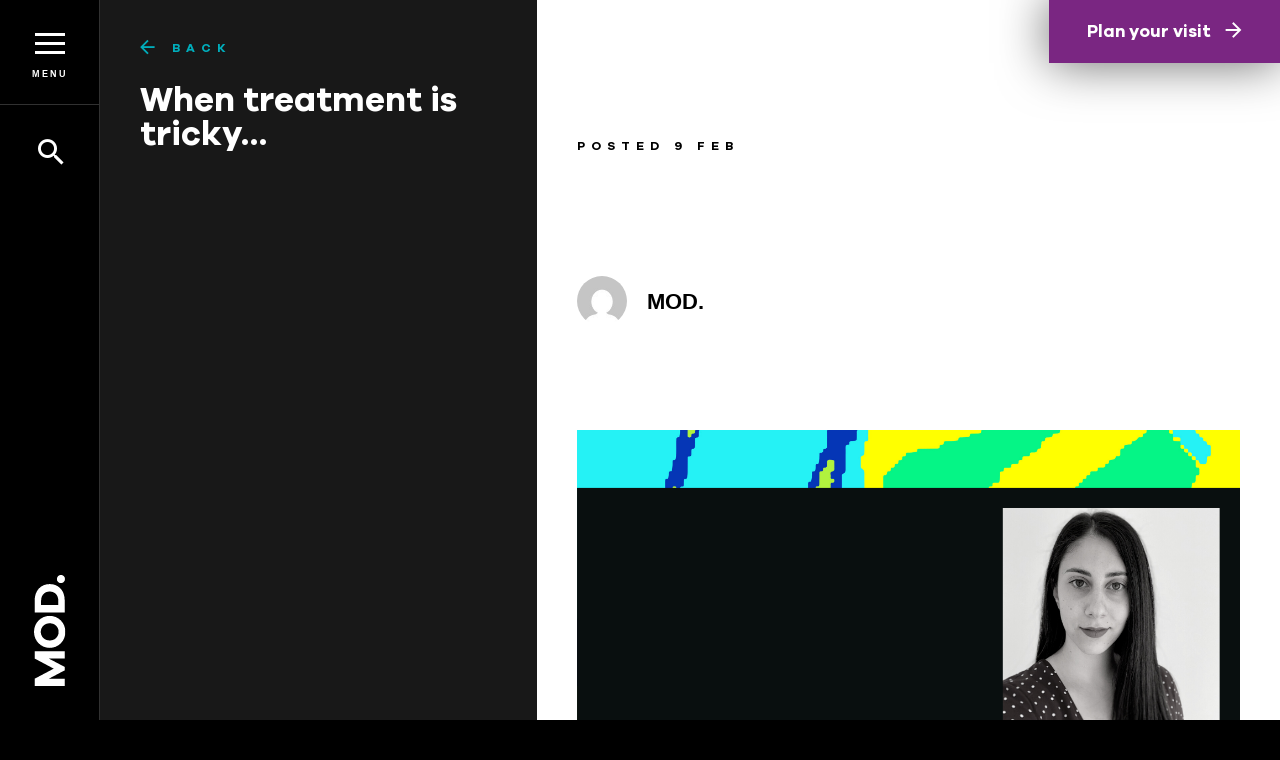

--- FILE ---
content_type: text/html; charset=UTF-8
request_url: https://mod.org.au/2021/02/09/when-treatment-is-tricky/
body_size: 15434
content:
<!DOCTYPE html>
<html lang=en class="wp-singular post-template-default single single-post postid-10187 single-format-standard wp-theme-mod post--when-treatment-is-tricky surprise-me-visible">
<meta http-equiv=X-UA-Compatible content="IE=edge">
<meta charset=utf-8>

<!-- Google Tag Manager -->
<script>(function(w,d,s,l,i){w[l]=w[l]||[];w[l].push({'gtm.start':
        new Date().getTime(),event:'gtm.js'});var f=d.getElementsByTagName(s)[0],
        j=d.createElement(s),dl=l!='dataLayer'?'&l='+l:'';j.async=true;j.src=
        'https://www.googletagmanager.com/gtm.js?id='+i+dl;f.parentNode.insertBefore(j,f);
    })(window,document,'script','dataLayer','GTM-FX3HVG5');</script>
<!-- End Google Tag Manager -->

<meta name='robots' content='index, follow, max-image-preview:large, max-snippet:-1, max-video-preview:-1' />
	<style>img:is([sizes="auto" i], [sizes^="auto," i]) { contain-intrinsic-size: 3000px 1500px }</style>
	
	<!-- This site is optimized with the Yoast SEO plugin v26.4 - https://yoast.com/wordpress/plugins/seo/ -->
	<title>When treatment is tricky... - MOD</title>
	<link rel="canonical" href="https://mod.org.au/2021/02/09/when-treatment-is-tricky/" />
	<meta property="og:locale" content="en_US" />
	<meta property="og:type" content="article" />
	<meta property="og:title" content="When treatment is tricky... - MOD" />
	<meta property="og:description" content="Dorsa Maher&#8217;s research aims to match patients with the best treatment. Imagine you’ve got a medical condition that causes swelling and intense pain in your left big toe and sometimes a knee. It comes on quite randomly: you wake up, and damn! There it is again. When it does hit, it stops you standing and walking normally. You can’t shop, work or do exercise. Can’t even bare the weight [&hellip;]" />
	<meta property="og:url" content="https://mod.org.au/2021/02/09/when-treatment-is-tricky/" />
	<meta property="og:site_name" content="MOD" />
	<meta property="article:publisher" content="https://www.facebook.com/MODmuseum/" />
	<meta property="article:published_time" content="2021-02-08T23:54:19+00:00" />
	<meta property="article:modified_time" content="2021-02-11T05:47:39+00:00" />
	<meta name="author" content="MOD." />
	<meta name="twitter:card" content="summary_large_image" />
	<meta name="twitter:label1" content="Written by" />
	<meta name="twitter:data1" content="MOD." />
	<meta name="twitter:label2" content="Est. reading time" />
	<meta name="twitter:data2" content="4 minutes" />
	<script type="application/ld+json" class="yoast-schema-graph">{"@context":"https://schema.org","@graph":[{"@type":"WebPage","@id":"https://mod.org.au/2021/02/09/when-treatment-is-tricky/","url":"https://mod.org.au/2021/02/09/when-treatment-is-tricky/","name":"When treatment is tricky... - MOD","isPartOf":{"@id":"https://mod.org.au/#website"},"datePublished":"2021-02-08T23:54:19+00:00","dateModified":"2021-02-11T05:47:39+00:00","author":{"@id":"https://mod.org.au/#/schema/person/de21e4919ec3afaaa151798eda983c90"},"breadcrumb":{"@id":"https://mod.org.au/2021/02/09/when-treatment-is-tricky/#breadcrumb"},"inLanguage":"en-AU","potentialAction":[{"@type":"ReadAction","target":["https://mod.org.au/2021/02/09/when-treatment-is-tricky/"]}]},{"@type":"BreadcrumbList","@id":"https://mod.org.au/2021/02/09/when-treatment-is-tricky/#breadcrumb","itemListElement":[{"@type":"ListItem","position":1,"name":"Home","item":"https://mod-prod.lbulb.dev/"},{"@type":"ListItem","position":2,"name":"Articles","item":"https://mod.org.au/discover/articles/"},{"@type":"ListItem","position":3,"name":"When treatment is tricky&#8230;"}]},{"@type":"WebSite","@id":"https://mod.org.au/#website","url":"https://mod.org.au/","name":"MOD","description":"MOD. is a futuristic museum of discovery.","potentialAction":[{"@type":"SearchAction","target":{"@type":"EntryPoint","urlTemplate":"https://mod.org.au/?s={search_term_string}"},"query-input":{"@type":"PropertyValueSpecification","valueRequired":true,"valueName":"search_term_string"}}],"inLanguage":"en-AU"},{"@type":"Person","@id":"https://mod.org.au/#/schema/person/de21e4919ec3afaaa151798eda983c90","name":"MOD.","image":{"@type":"ImageObject","inLanguage":"en-AU","@id":"https://mod.org.au/#/schema/person/image/","url":"https://secure.gravatar.com/avatar/26fa68624f2df689c05a100719be16fe8e7537a3ffa70f7f9f4cb9d1677f6e45?s=96&d=mm&r=g","contentUrl":"https://secure.gravatar.com/avatar/26fa68624f2df689c05a100719be16fe8e7537a3ffa70f7f9f4cb9d1677f6e45?s=96&d=mm&r=g","caption":"MOD."},"sameAs":["https://mod.org.au"],"url":"https://mod.org.au/author/mod/"}]}</script>
	<!-- / Yoast SEO plugin. -->


<link rel='dns-prefetch' href='//ajax.googleapis.com' />
<link rel='dns-prefetch' href='//maps.googleapis.com' />
<link rel='dns-prefetch' href='//mod.lbcdn.io' />
<link rel="alternate" type="application/rss+xml" title="MOD &raquo; When treatment is tricky&#8230; Comments Feed" href="https://mod.org.au/2021/02/09/when-treatment-is-tricky/feed/" />
<link rel='stylesheet' id='sbi_styles-css' href='https://mod.org.au/app/plugins/instagram-feed/css/sbi-styles.min.css?ver=6.10.0' type='text/css' media='all' />
<link rel='stylesheet' id='wp-block-library-css' href='https://mod.org.au/wp/wp-includes/css/dist/block-library/style.min.css?ver=6.8.3' type='text/css' media='all' />
<style id='classic-theme-styles-inline-css' type='text/css'>
/*! This file is auto-generated */
.wp-block-button__link{color:#fff;background-color:#32373c;border-radius:9999px;box-shadow:none;text-decoration:none;padding:calc(.667em + 2px) calc(1.333em + 2px);font-size:1.125em}.wp-block-file__button{background:#32373c;color:#fff;text-decoration:none}
</style>
<style id='global-styles-inline-css' type='text/css'>
:root{--wp--preset--aspect-ratio--square: 1;--wp--preset--aspect-ratio--4-3: 4/3;--wp--preset--aspect-ratio--3-4: 3/4;--wp--preset--aspect-ratio--3-2: 3/2;--wp--preset--aspect-ratio--2-3: 2/3;--wp--preset--aspect-ratio--16-9: 16/9;--wp--preset--aspect-ratio--9-16: 9/16;--wp--preset--color--black: #000000;--wp--preset--color--cyan-bluish-gray: #abb8c3;--wp--preset--color--white: #ffffff;--wp--preset--color--pale-pink: #f78da7;--wp--preset--color--vivid-red: #cf2e2e;--wp--preset--color--luminous-vivid-orange: #ff6900;--wp--preset--color--luminous-vivid-amber: #fcb900;--wp--preset--color--light-green-cyan: #7bdcb5;--wp--preset--color--vivid-green-cyan: #00d084;--wp--preset--color--pale-cyan-blue: #8ed1fc;--wp--preset--color--vivid-cyan-blue: #0693e3;--wp--preset--color--vivid-purple: #9b51e0;--wp--preset--gradient--vivid-cyan-blue-to-vivid-purple: linear-gradient(135deg,rgba(6,147,227,1) 0%,rgb(155,81,224) 100%);--wp--preset--gradient--light-green-cyan-to-vivid-green-cyan: linear-gradient(135deg,rgb(122,220,180) 0%,rgb(0,208,130) 100%);--wp--preset--gradient--luminous-vivid-amber-to-luminous-vivid-orange: linear-gradient(135deg,rgba(252,185,0,1) 0%,rgba(255,105,0,1) 100%);--wp--preset--gradient--luminous-vivid-orange-to-vivid-red: linear-gradient(135deg,rgba(255,105,0,1) 0%,rgb(207,46,46) 100%);--wp--preset--gradient--very-light-gray-to-cyan-bluish-gray: linear-gradient(135deg,rgb(238,238,238) 0%,rgb(169,184,195) 100%);--wp--preset--gradient--cool-to-warm-spectrum: linear-gradient(135deg,rgb(74,234,220) 0%,rgb(151,120,209) 20%,rgb(207,42,186) 40%,rgb(238,44,130) 60%,rgb(251,105,98) 80%,rgb(254,248,76) 100%);--wp--preset--gradient--blush-light-purple: linear-gradient(135deg,rgb(255,206,236) 0%,rgb(152,150,240) 100%);--wp--preset--gradient--blush-bordeaux: linear-gradient(135deg,rgb(254,205,165) 0%,rgb(254,45,45) 50%,rgb(107,0,62) 100%);--wp--preset--gradient--luminous-dusk: linear-gradient(135deg,rgb(255,203,112) 0%,rgb(199,81,192) 50%,rgb(65,88,208) 100%);--wp--preset--gradient--pale-ocean: linear-gradient(135deg,rgb(255,245,203) 0%,rgb(182,227,212) 50%,rgb(51,167,181) 100%);--wp--preset--gradient--electric-grass: linear-gradient(135deg,rgb(202,248,128) 0%,rgb(113,206,126) 100%);--wp--preset--gradient--midnight: linear-gradient(135deg,rgb(2,3,129) 0%,rgb(40,116,252) 100%);--wp--preset--font-size--small: 13px;--wp--preset--font-size--medium: 20px;--wp--preset--font-size--large: 36px;--wp--preset--font-size--x-large: 42px;--wp--preset--spacing--20: 0.44rem;--wp--preset--spacing--30: 0.67rem;--wp--preset--spacing--40: 1rem;--wp--preset--spacing--50: 1.5rem;--wp--preset--spacing--60: 2.25rem;--wp--preset--spacing--70: 3.38rem;--wp--preset--spacing--80: 5.06rem;--wp--preset--shadow--natural: 6px 6px 9px rgba(0, 0, 0, 0.2);--wp--preset--shadow--deep: 12px 12px 50px rgba(0, 0, 0, 0.4);--wp--preset--shadow--sharp: 6px 6px 0px rgba(0, 0, 0, 0.2);--wp--preset--shadow--outlined: 6px 6px 0px -3px rgba(255, 255, 255, 1), 6px 6px rgba(0, 0, 0, 1);--wp--preset--shadow--crisp: 6px 6px 0px rgba(0, 0, 0, 1);}:where(.is-layout-flex){gap: 0.5em;}:where(.is-layout-grid){gap: 0.5em;}body .is-layout-flex{display: flex;}.is-layout-flex{flex-wrap: wrap;align-items: center;}.is-layout-flex > :is(*, div){margin: 0;}body .is-layout-grid{display: grid;}.is-layout-grid > :is(*, div){margin: 0;}:where(.wp-block-columns.is-layout-flex){gap: 2em;}:where(.wp-block-columns.is-layout-grid){gap: 2em;}:where(.wp-block-post-template.is-layout-flex){gap: 1.25em;}:where(.wp-block-post-template.is-layout-grid){gap: 1.25em;}.has-black-color{color: var(--wp--preset--color--black) !important;}.has-cyan-bluish-gray-color{color: var(--wp--preset--color--cyan-bluish-gray) !important;}.has-white-color{color: var(--wp--preset--color--white) !important;}.has-pale-pink-color{color: var(--wp--preset--color--pale-pink) !important;}.has-vivid-red-color{color: var(--wp--preset--color--vivid-red) !important;}.has-luminous-vivid-orange-color{color: var(--wp--preset--color--luminous-vivid-orange) !important;}.has-luminous-vivid-amber-color{color: var(--wp--preset--color--luminous-vivid-amber) !important;}.has-light-green-cyan-color{color: var(--wp--preset--color--light-green-cyan) !important;}.has-vivid-green-cyan-color{color: var(--wp--preset--color--vivid-green-cyan) !important;}.has-pale-cyan-blue-color{color: var(--wp--preset--color--pale-cyan-blue) !important;}.has-vivid-cyan-blue-color{color: var(--wp--preset--color--vivid-cyan-blue) !important;}.has-vivid-purple-color{color: var(--wp--preset--color--vivid-purple) !important;}.has-black-background-color{background-color: var(--wp--preset--color--black) !important;}.has-cyan-bluish-gray-background-color{background-color: var(--wp--preset--color--cyan-bluish-gray) !important;}.has-white-background-color{background-color: var(--wp--preset--color--white) !important;}.has-pale-pink-background-color{background-color: var(--wp--preset--color--pale-pink) !important;}.has-vivid-red-background-color{background-color: var(--wp--preset--color--vivid-red) !important;}.has-luminous-vivid-orange-background-color{background-color: var(--wp--preset--color--luminous-vivid-orange) !important;}.has-luminous-vivid-amber-background-color{background-color: var(--wp--preset--color--luminous-vivid-amber) !important;}.has-light-green-cyan-background-color{background-color: var(--wp--preset--color--light-green-cyan) !important;}.has-vivid-green-cyan-background-color{background-color: var(--wp--preset--color--vivid-green-cyan) !important;}.has-pale-cyan-blue-background-color{background-color: var(--wp--preset--color--pale-cyan-blue) !important;}.has-vivid-cyan-blue-background-color{background-color: var(--wp--preset--color--vivid-cyan-blue) !important;}.has-vivid-purple-background-color{background-color: var(--wp--preset--color--vivid-purple) !important;}.has-black-border-color{border-color: var(--wp--preset--color--black) !important;}.has-cyan-bluish-gray-border-color{border-color: var(--wp--preset--color--cyan-bluish-gray) !important;}.has-white-border-color{border-color: var(--wp--preset--color--white) !important;}.has-pale-pink-border-color{border-color: var(--wp--preset--color--pale-pink) !important;}.has-vivid-red-border-color{border-color: var(--wp--preset--color--vivid-red) !important;}.has-luminous-vivid-orange-border-color{border-color: var(--wp--preset--color--luminous-vivid-orange) !important;}.has-luminous-vivid-amber-border-color{border-color: var(--wp--preset--color--luminous-vivid-amber) !important;}.has-light-green-cyan-border-color{border-color: var(--wp--preset--color--light-green-cyan) !important;}.has-vivid-green-cyan-border-color{border-color: var(--wp--preset--color--vivid-green-cyan) !important;}.has-pale-cyan-blue-border-color{border-color: var(--wp--preset--color--pale-cyan-blue) !important;}.has-vivid-cyan-blue-border-color{border-color: var(--wp--preset--color--vivid-cyan-blue) !important;}.has-vivid-purple-border-color{border-color: var(--wp--preset--color--vivid-purple) !important;}.has-vivid-cyan-blue-to-vivid-purple-gradient-background{background: var(--wp--preset--gradient--vivid-cyan-blue-to-vivid-purple) !important;}.has-light-green-cyan-to-vivid-green-cyan-gradient-background{background: var(--wp--preset--gradient--light-green-cyan-to-vivid-green-cyan) !important;}.has-luminous-vivid-amber-to-luminous-vivid-orange-gradient-background{background: var(--wp--preset--gradient--luminous-vivid-amber-to-luminous-vivid-orange) !important;}.has-luminous-vivid-orange-to-vivid-red-gradient-background{background: var(--wp--preset--gradient--luminous-vivid-orange-to-vivid-red) !important;}.has-very-light-gray-to-cyan-bluish-gray-gradient-background{background: var(--wp--preset--gradient--very-light-gray-to-cyan-bluish-gray) !important;}.has-cool-to-warm-spectrum-gradient-background{background: var(--wp--preset--gradient--cool-to-warm-spectrum) !important;}.has-blush-light-purple-gradient-background{background: var(--wp--preset--gradient--blush-light-purple) !important;}.has-blush-bordeaux-gradient-background{background: var(--wp--preset--gradient--blush-bordeaux) !important;}.has-luminous-dusk-gradient-background{background: var(--wp--preset--gradient--luminous-dusk) !important;}.has-pale-ocean-gradient-background{background: var(--wp--preset--gradient--pale-ocean) !important;}.has-electric-grass-gradient-background{background: var(--wp--preset--gradient--electric-grass) !important;}.has-midnight-gradient-background{background: var(--wp--preset--gradient--midnight) !important;}.has-small-font-size{font-size: var(--wp--preset--font-size--small) !important;}.has-medium-font-size{font-size: var(--wp--preset--font-size--medium) !important;}.has-large-font-size{font-size: var(--wp--preset--font-size--large) !important;}.has-x-large-font-size{font-size: var(--wp--preset--font-size--x-large) !important;}
:where(.wp-block-post-template.is-layout-flex){gap: 1.25em;}:where(.wp-block-post-template.is-layout-grid){gap: 1.25em;}
:where(.wp-block-columns.is-layout-flex){gap: 2em;}:where(.wp-block-columns.is-layout-grid){gap: 2em;}
:root :where(.wp-block-pullquote){font-size: 1.5em;line-height: 1.6;}
</style>
<link rel='stylesheet' id='mod-css' href='https://mod.org.au/app/themes/mod/styles/frontend.css?ver=1764564154' type='text/css' media='' />
<script type="text/javascript" src="https://ajax.googleapis.com/ajax/libs/jquery/1.12.4/jquery.min.js?ver=6.8.3" id="jquery-js"></script>
<script type="text/javascript" id="sbi_scripts-js-extra">
/* <![CDATA[ */
var sb_instagram_js_options = {"font_method":"svg","resized_url":"https:\/\/mod.lbcdn.io\/uploads\/sb-instagram-feed-images\/","placeholder":"https:\/\/mod.org.au\/app\/plugins\/instagram-feed\/img\/placeholder.png","ajax_url":"https:\/\/mod.org.au\/wp\/wp-admin\/admin-ajax.php"};
/* ]]> */
</script>
<script type="text/javascript" src="https://mod.org.au/app/plugins/instagram-feed/js/sbi-scripts.min.js?ver=6.10.0" id="sbi_scripts-js"></script>
<link rel="https://api.w.org/" href="https://mod.org.au/wp-json/" /><link rel="alternate" title="JSON" type="application/json" href="https://mod.org.au/wp-json/wp/v2/posts/10187" /><link rel="EditURI" type="application/rsd+xml" title="RSD" href="https://mod.org.au/wp/xmlrpc.php?rsd" />
<meta name="generator" content="WordPress 6.8.3" />
<link rel='shortlink' href='https://mod.org.au/?p=10187' />
<link rel="alternate" title="oEmbed (JSON)" type="application/json+oembed" href="https://mod.org.au/wp-json/oembed/1.0/embed?url=https%3A%2F%2Fmod.org.au%2F2021%2F02%2F09%2Fwhen-treatment-is-tricky%2F" />
<link rel="alternate" title="oEmbed (XML)" type="text/xml+oembed" href="https://mod.org.au/wp-json/oembed/1.0/embed?url=https%3A%2F%2Fmod.org.au%2F2021%2F02%2F09%2Fwhen-treatment-is-tricky%2F&#038;format=xml" />
<script type="text/javascript">
	jQuery(document).ready(function(){
		jQuery('img[usemap]').rwdImageMaps();
	});
</script>
<style type="text/css">
	img[usemap] { max-width: 100%; height: auto; }
</style>

<meta name=viewport content="width=device-width, initial-scale=1.0, maximum-scale=1.0, user-scalable=no">

<!-- Generate Favicons at http://realfavicongenerator.net/ -->
<link rel="apple-touch-icon" sizes="180x180" href="https://mod.org.au/app/themes/mod/images/favicons/apple-touch-icon.png">
<link rel="icon" type="image/png" href="https://mod.org.au/app/themes/mod/images/favicons/favicon-32x32.png" sizes="32x32">
<link rel="icon" type="image/png" href="https://mod.org.au/app/themes/mod/images/favicons/favicon-16x16.png" sizes="16x16">
<link rel="manifest" href="https://mod.org.au/app/themes/mod/images/favicons/manifest.json">
<link rel="mask-icon" href="https://mod.org.au/app/themes/mod/images/favicons/safari-pinned-tab.svg" color="#ffffff">
<meta name="theme-color" content="#000000">
<meta name="apple-mobile-web-app-capable" content="yes">


    <meta property="og:image" content="https://mod.lbcdn.io/uploads/Untitled-design-3.png">

<!--[if lt IE 9]><script src="https://mod.org.au/app/themes/mod/scripts/html5shiv.min.js"></script><![endif]-->

<body>

<!-- Google Tag Manager (noscript) -->
<noscript><iframe src="https://www.googletagmanager.com/ns.html?id=GTM-FX3HVG5"
                  height="0" width="0" style="display:none;visibility:hidden"></iframe></noscript>
<!-- End Google Tag Manager (noscript) -->

<header>

    <button class=menu-button>
        <span></span>
        <span>Menu</span>
    </button>

    <button class=search-button>
        <span></span>
        <span>Search</span>
    </button>

    <nav>
        <ul class=quicklinks>
            <li class=home><a href="https://mod.org.au/">Home</a></li>
            <li class=contact><a href="https://mod.org.au/contact/">Contact</a></li>
            <li class=visit><a href="https://mod.org.au/visit/plan-your-visit/">Visit</a></li>
        </ul>

        <ul id="menu-main-menu" class="menu"><li id="menu-item-617" class="menu-item menu-item-type-post_type menu-item-object-page menu-item-home menu-item-617 item--home"><a href="https://mod.org.au/">Home</a></li>
<li id="menu-item-201" class="menu-item menu-item-type-post_type menu-item-object-page menu-item-has-children menu-item-201 item--whats-on"><a href="https://mod.org.au/whats-on/">What’s On</a>
<ul class="sub-menu">
	<li id="menu-item-466" class="menu-item menu-item-type-custom menu-item-object-custom menu-item-466 item--current-exhibition">
                        <a href='https://mod.org.au/exhibitions/beginnings/'>
                            <span class=title><span>BEGINNINGS</span></span>
                            <span class=date>In-Person</span>
                        </a>
                    </li>
	<li id="menu-item-2885" class="menu-item menu-item-type-post_type menu-item-object-page menu-item-2885 item--events">
                    <a  href="https://mod.org.au/whats-on/events/">
                        <span class=title><span>Events</span></span>
                        <span class=count>3 upcoming</span>
                    </a>
                </li>
</ul>
</li>
<li id="menu-item-5891" class="menu-item menu-item-type-post_type menu-item-object-page menu-item-has-children menu-item-5891 item--discover"><a href="https://mod.org.au/discover/">Discover</a>
<ul class="sub-menu">
	<li id="menu-item-3575" class="menu-item menu-item-type-custom menu-item-object-custom menu-item-3575 item--read-our-articles"><a href="https://mod.org.au/articles/">Read our articles</a></li>
	<li id="menu-item-12913" class="menu-item menu-item-type-post_type menu-item-object-page menu-item-12913 item--research-at-mod"><a href="https://mod.org.au/discover/research-at-mod/">Research at MOD.</a></li>
	<li id="menu-item-12312" class="menu-item menu-item-type-post_type menu-item-object-page menu-item-12312 item--talk-ethics-with-us"><a href="https://mod.org.au/discover/ethos/">Talk ethics with us</a></li>
	<li id="menu-item-5749" class="menu-item menu-item-type-post_type menu-item-object-page menu-item-5749 item--listen-to-mod-cast"><a href="https://mod.org.au/discover/mod-cast/">Listen to MOD.Cast</a></li>
	<li id="menu-item-10448" class="menu-item menu-item-type-post_type menu-item-object-page menu-item-10448 item--play-our-interactives"><a href="https://mod.org.au/discover/play-our-interactives/">Play our interactives</a></li>
	<li id="menu-item-11587" class="menu-item menu-item-type-post_type menu-item-object-page menu-item-11587 item--explore-the-streets"><a href="https://mod.org.au/discover/science-on-the-streets/">Explore the streets</a></li>
	<li id="menu-item-2214" class="menu-item menu-item-type-custom menu-item-object-custom menu-item-2214 item--re-visit-exhibitions"><a href="https://mod.org.au/exhibitions/">Re-visit exhibitions</a></li>
</ul>
</li>
<li id="menu-item-6304" class="menu-item menu-item-type-post_type menu-item-object-page menu-item-has-children menu-item-6304 item--visit"><a href="https://mod.org.au/home/visit/">Visit</a>
<ul class="sub-menu">
	<li id="menu-item-6308" class="menu-item menu-item-type-post_type menu-item-object-page menu-item-6308 item--plan-your-visit"><a href="https://mod.org.au/home/visit/plan-your-visit/">Plan Your Visit</a></li>
	<li id="menu-item-17078" class="menu-item menu-item-type-post_type menu-item-object-page menu-item-17078 item--mod-shop-cafe"><a href="https://mod.org.au/home/visit/cafe/">MOD. shop + café</a></li>
	<li id="menu-item-6324" class="menu-item menu-item-type-post_type menu-item-object-page menu-item-6324 item--schools"><a href="https://mod.org.au/home/visit/schools/">Schools</a></li>
	<li id="menu-item-6325" class="menu-item menu-item-type-post_type menu-item-object-page menu-item-6325 item--groups"><a href="https://mod.org.au/home/visit/groups/">Groups</a></li>
	<li id="menu-item-6306" class="menu-item menu-item-type-post_type menu-item-object-page menu-item-6306 item--access-inclusion"><a href="https://mod.org.au/home/visit/access-inclusion/">Access &#038; Inclusion</a></li>
	<li id="menu-item-6326" class="menu-item menu-item-type-post_type menu-item-object-page menu-item-6326 item--venue-hire"><a href="https://mod.org.au/home/visit/venue-hire-catering/">Venue Hire</a></li>
</ul>
</li>
<li id="menu-item-199" class="menu-item menu-item-type-post_type menu-item-object-page menu-item-has-children menu-item-199 item--about"><a href="https://mod.org.au/about/">About</a>
<ul class="sub-menu">
	<li id="menu-item-3991" class="menu-item menu-item-type-post_type menu-item-object-page menu-item-3991 item--about-us"><a href="https://mod.org.au/about/about-us/">About Us</a></li>
	<li id="menu-item-338" class="menu-item menu-item-type-post_type menu-item-object-page menu-item-338 item--vision-design-principles"><a href="https://mod.org.au/about/principles/">Vision &#038; Design Principles</a></li>
	<li id="menu-item-339" class="menu-item menu-item-type-post_type menu-item-object-page menu-item-339 item--team"><a href="https://mod.org.au/about/team/">Team</a></li>
	<li id="menu-item-14808" class="menu-item menu-item-type-post_type menu-item-object-page menu-item-14808 item--work-with-us"><a href="https://mod.org.au/about/work-with-us/">Work With Us</a></li>
	<li id="menu-item-4055" class="menu-item menu-item-type-post_type menu-item-object-page menu-item-4055 item--work-experience"><a href="https://mod.org.au/about/work-experience/">Work Experience</a></li>
	<li id="menu-item-413" class="menu-item menu-item-type-custom menu-item-object-custom menu-item-413 item--donate"><a target="_blank" href="https://host.nxt.blackbaud.com/donor-form/?svcid=renxt&#038;formId=f2014946-ec07-4c42-b964-840a98bcd3e5&#038;envid=p-2Ec9drRDvEGrP4m4zG963Q&#038;zone=aus&#038;desid=2372&#038;desname=Museum%20of%20Discovery%20(MOD.)">Donate</a></li>
</ul>
</li>
</ul>
                    <div class=opening-times>
                                    <p>MOD. opening hours<br />
TUES-SAT 10am - 5pm<br />
SUN-MON CLOSED<br />
PUBLIC HOLIDAYS CLOSED</p>
                                <a href="https://mod.org.au/visit/plan-your-visit/">Plan your visit</a>
            </div>
        
    </nav>

    <form class=search action="https://mod.org.au/" method=get>
        <input name=s placeholder="Search" value="" autocomplete="off">

        <div class=buttons>
            <button type=submit>Search</button>
            <button type=button class=search-button>Close</button>
        </div>

                    <div class=opening-times>
                                    <p>MOD. opening hours<br />
TUES-SAT 10am - 5pm<br />
SUN-MON CLOSED<br />
PUBLIC HOLIDAYS CLOSED</p>
                                <a href="https://mod.org.au/visit/plan-your-visit/">Plan your visit</a>
            </div>
            </form>

    <div class=logo>
                <a href="https://mod.org.au/">
            <img src="https://mod.org.au/app/themes/mod/images/mod-logo-vertical.svg" alt="MOD">
        </a>
    </div>

    
</header>

    <div class=top-info>

        <header>

            <div class=top>

                <h2><a href="https://mod.org.au/discover/articles/" class=back>Back</a></h2>

                <h1>When treatment is tricky&#8230;</h1>

            </div>

            <div class=bottom>

            </div>

        </header>

        
        <div class="content has-feature-image">

            <div class=details>

                
                <p class=publish-date>Posted 9 Feb</p>

                <div>

                    <div class=author>
                        <img alt='' src='https://secure.gravatar.com/avatar/ee51623ea85c4385b2691afbe2667d25385535973218274fe3c76a2d94a670ba?s=96&#038;d=mm&#038;r=g' srcset='https://secure.gravatar.com/avatar/ee51623ea85c4385b2691afbe2667d25385535973218274fe3c76a2d94a670ba?s=192&#038;d=mm&#038;r=g 2x' class='avatar avatar-96 photo' height='96' width='96' decoding='async'/>                        MOD.                     </div>


                </div>

            </div>

                            <img class=feature src="https://mod.lbcdn.io/uploads/Untitled-design-3.png" alt="Dorsa Maher">
            
            <p class=tagline>Words by Sarah Keenihan.</p>

            <h3><span data-contrast="auto">Dorsa Maher&#8217;s research aims to match patients with the best treatment.</span></h3>
<p><span data-contrast="auto">Imagine you’ve got a</span><span data-contrast="auto"> medical </span><span data-contrast="auto">condition that causes </span><span data-contrast="auto">swelling and intense pain in your </span><span data-contrast="auto">left </span><span data-contrast="auto">big toe and </span><span data-contrast="auto">sometimes a </span><span data-contrast="auto">knee. </span><span data-contrast="auto">It come</span><span data-contrast="auto">s</span><span data-contrast="auto"> on quite </span><span data-contrast="auto">random</span><span data-contrast="auto">ly</span><span data-contrast="auto">: </span><span data-contrast="auto">you wake up, and </span><span data-contrast="auto">damn! There it is again.</span><span data-contrast="auto"> When it does hit, it stops you standing and walking normally</span><span data-contrast="auto">. Y</span><span data-contrast="auto">ou can’t shop, work or do exercise. </span><span data-contrast="auto">C</span><span data-contrast="auto">an’t even bare the weight of a bed sheet on your </span><span data-contrast="auto">leg</span><span data-contrast="auto">. </span><span data-contrast="auto">These episodes leave you</span><span data-contrast="auto"> feeling</span><span data-contrast="auto"> miserable</span><span data-contrast="auto"> and frustrated</span><span data-contrast="auto">. </span><span data-ccp-props="{&quot;335559740&quot;:360}"> </span></p>
<p><span data-contrast="auto">This is gout. </span><span data-contrast="auto">A</span><span data-contrast="auto">round 1 million Australians are affected – typically older </span><span data-contrast="auto">individuals</span><span data-contrast="auto">, more frequently men</span><span data-contrast="auto"> – and </span><span data-contrast="auto">often</span><span data-contrast="auto"> they’re struggling to find a treatment that works. </span><span data-ccp-props="{&quot;335559740&quot;:360}"> </span></p>
<p><span data-contrast="auto">Dorsa Maher</span><span data-contrast="auto"> </span><span data-contrast="auto">is aiming</span><span data-contrast="auto"> </span><span data-contrast="auto">to </span><span data-contrast="auto">develop</span><span data-contrast="auto"> a solution</span><span data-contrast="auto">. </span><span data-ccp-props="{&quot;335559740&quot;:360}"> </span></p>
<p><span data-contrast="auto">“</span><span data-contrast="auto">T</span><span data-contrast="auto">reating gout </span><span data-contrast="auto">effectively </span><span data-contrast="auto">can be really difficult</span><span data-contrast="auto">, </span><span data-contrast="auto">because there’s not a one-size-fits-all</span><span data-contrast="auto"> </span><span data-contrast="auto">approach</span><span data-contrast="auto">,” sa</span><span data-contrast="auto">i</span><span data-contrast="auto">d Dorsa. </span><span data-ccp-props="{&quot;335559740&quot;:360}"> </span></p>
<p><span data-contrast="auto">“</span><span data-contrast="auto">In my </span><span data-contrast="auto">research</span><span data-contrast="auto"> </span><span data-contrast="auto">I’m</span><span data-contrast="auto"> looking at the medications used to manage gou</span><span data-contrast="auto">t, and mapping their benefits and safety. </span><span data-contrast="auto">I hope to create </span><span data-contrast="auto">new knowledge that </span><span data-contrast="auto">allows </span><span data-contrast="auto">doctors to prescribe </span><span data-contrast="auto">personalis</span><span data-contrast="auto">ed</span><span data-contrast="auto"> </span><span data-contrast="auto">therapy</span><span data-contrast="auto">,</span><span data-contrast="auto">”</span><span data-contrast="auto"> she explained. </span><span data-ccp-props="{&quot;335559740&quot;:360}"> </span></p>
<p><span data-contrast="auto">Dorsa studied pharmacy as an undergraduate, and is </span><span data-contrast="auto">doing a</span><span data-contrast="auto"> PhD in Clinical and Health Sciences at UniSA. </span><span data-ccp-props="{&quot;335559740&quot;:360}"> </span></p>
<p><span data-ccp-props="{&quot;335559740&quot;:360}"> </span></p>
<h4><b><span data-contrast="auto">Your body is a </span></b><b><span data-contrast="auto">closed book</span></b><span data-ccp-props="{&quot;335559740&quot;:360}"> </span></h4>
<p><span data-contrast="auto">Our bodies can seem like a </span><span data-contrast="auto">closed book</span><span data-contrast="auto"> </span><span data-contrast="auto">for scientists studying gout</span><span data-contrast="auto">. Some of </span><span data-contrast="auto">disease’s</span><span data-contrast="auto"> contributing factors are clear, but it gets messy unpacking </span><span data-contrast="auto">exactly how these create </span><span data-contrast="auto">patient</span><span data-contrast="auto"> experiences.</span><span data-contrast="auto"> </span><span data-ccp-props="{&quot;335559740&quot;:360}"> </span></p>
<p><span data-contrast="auto">Gout c</span><span data-contrast="auto">auses and symptoms</span><span data-contrast="auto"> do not appear to be </span><span data-contrast="auto">connected in </span><span data-contrast="auto">a linear relationship</span><span data-contrast="auto"> </span><span data-contrast="auto">– at least from the outside. </span><span data-contrast="auto">And th</span><span data-contrast="auto">at’</span><span data-contrast="auto">s why treatment is tricky. </span><span data-ccp-props="{&quot;335559740&quot;:360}"> </span></p>
<p><span data-contrast="auto">It </span><i><span data-contrast="auto">i</span></i><i><span data-contrast="auto">s</span></i><span data-contrast="auto"> known </span><span data-contrast="auto">that gouty</span><span data-contrast="auto"> troubles start when </span><span data-contrast="auto">levels of </span><span data-contrast="auto">urate – </span><span data-contrast="auto">a </span><span data-contrast="auto">breakdown product</span><span data-contrast="auto"> </span><span data-contrast="auto">from </span><span data-contrast="auto">the body’s metabolism and food </span><span data-contrast="auto">digest</span><span data-contrast="auto">ion </span><span data-contrast="auto">– </span><span data-contrast="auto">rise in the blood</span><span data-contrast="auto">.</span><span data-contrast="auto"> </span><span data-contrast="auto">Urate </span><span data-contrast="auto">builds up</span><span data-contrast="auto"> </span><span data-contrast="auto">in joints</span><span data-contrast="auto"> as monosodium urate crystals</span><span data-contrast="auto">, creating a trigger </span><span data-contrast="auto">for inflammation,</span><span data-contrast="auto"> swelling and pain</span><span data-contrast="auto">. This is </span><span data-contrast="auto">called a “gout flare”. </span><span data-ccp-props="{&quot;335559740&quot;:360}"> </span><span data-ccp-props="{&quot;335559740&quot;:360}"> </span></p>
<p><span data-contrast="auto">T</span><span data-contrast="auto">aking medication </span><span data-contrast="auto">– </span><span data-contrast="auto">typically </span><span data-contrast="auto">the </span><span data-contrast="auto">drug allopurinol</span><span data-contrast="auto"> –</span><span data-contrast="auto"> </span><span data-contrast="auto">to lower blood urate levels </span><span data-contrast="auto">is effective </span><span data-contrast="auto">in treating gout </span><span data-contrast="auto">over the long term</span><span data-contrast="auto">. The trouble is, </span><span data-contrast="auto">initially </span><span data-contrast="auto">allopurinol</span><span data-contrast="auto"> </span><span data-contrast="auto">can lead to a rise </span><span data-contrast="auto">in the number of </span><span data-contrast="auto">painful</span><span data-contrast="auto"> flares, for 6 or even 12 months. Imagine what this is like for a patient – you go to a doctor to get help for your gout, and they give you a drug that </span><span data-contrast="auto">seems to </span><span data-contrast="auto">make your gout worse. </span><span data-ccp-props="{&quot;335559740&quot;:360}"> </span></p>
<p><span data-contrast="auto">“</span><span data-contrast="auto">From the patients perspective, they may think this initial rise in flares means their medication is not working and so they might stop taking it</span><span data-contrast="auto">,” Dorsa explains. </span><span data-ccp-props="{&quot;335559740&quot;:360}"> </span></p>
<p><span data-ccp-props="{&quot;335559740&quot;:360}"> </span><span data-contrast="auto">“</span><span data-contrast="auto">And so they</span><span data-contrast="auto">’</span><span data-contrast="auto">re</span><span data-contrast="auto"> left with </span><span data-contrast="auto">a dilemma. Take the medication and risk an increase in pain short</span><span data-contrast="auto">&#8211;</span><span data-contrast="auto">term</span><span data-contrast="auto">,</span><span data-contrast="auto"> or don’t take the medication and risk permanent joint damage long</span><span data-contrast="auto">&#8211;</span><span data-contrast="auto">term</span><span data-contrast="auto">.</span><span data-contrast="auto">”</span><span data-contrast="auto"> </span><span data-ccp-props="{&quot;335559740&quot;:360}"> </span></p>
<p><span data-ccp-props="{&quot;335559740&quot;:360}"> </span></p>
<h4><b><span data-contrast="auto">Getting on top of inflammation – safely</span></b><span data-ccp-props="{&quot;335559740&quot;:360}"> </span></h4>
<p><span data-contrast="auto">The key to effective gout management then is to manage inflammation </span><span data-contrast="auto">and pain</span><span data-contrast="auto"> </span><span data-contrast="auto">well enough to allow the urate-lowering drug</span><span data-contrast="auto"> time</span><span data-contrast="auto"> to work. </span><span data-contrast="auto"> </span><span data-ccp-props="{&quot;335559740&quot;:360}"> </span></p>
<p><span data-contrast="auto">“It can take up to two years for the urate-lowering drugs to dissolve all the crystals in your body,</span><span data-contrast="auto">”</span><span data-contrast="auto"> </span><span data-contrast="auto">Dorsa said.</span><span data-ccp-props="{&quot;335559740&quot;:360}"> </span></p>
<p><span data-contrast="auto">“M</span><span data-contrast="auto">y work aims to create a guide on the best anti-inflammatory drugs to use for each patient so they can comfortably </span><span data-contrast="auto">and safely </span><span data-contrast="auto">get to that point</span><span data-contrast="auto">.</span><span data-contrast="auto">” </span><span data-ccp-props="{&quot;335559740&quot;:360}"> </span></p>
<p><span data-contrast="auto">Common anti-inflammatory drugs include non-steroidal anti-inflammatories (things like aspirin or ibuprofen), corticosteroids and colchicine. These drugs have some serious side effects, and aren’t suitable for all patients – especially those in older age brackets who often have other conditions to manage. </span><span data-ccp-props="{&quot;335559740&quot;:360}"> </span></p>
<p><span data-contrast="auto">“Gout often occurs in people who have </span><span data-contrast="auto">other </span><span data-contrast="auto">health issues such as diabetes, heart disease, high </span><span data-contrast="auto">cholesterol</span><span data-contrast="auto"> and kidney disease,” Dorsa said. </span><span data-ccp-props="{&quot;335559740&quot;:360}"> </span><span data-ccp-props="{&quot;335559740&quot;:360}"> </span></p>
<p><span data-contrast="auto">“Anti-inflammatory drugs can be</span><span data-contrast="auto">come</span><span data-contrast="auto"> </span><span data-contrast="auto">toxic for people with</span><span data-contrast="auto"> these medical conditions</span><span data-contrast="auto">, and so we can’t </span><span data-contrast="auto">use these drugs in </span><span data-contrast="auto">all gout patients – </span><span data-contrast="auto">they</span><span data-contrast="auto"> can be truly dangerous for some.</span><span data-contrast="auto">” </span><span data-ccp-props="{&quot;335559740&quot;:360}"> </span></p>
<p><span data-contrast="auto">Removing this risk of </span><span data-contrast="auto">harm</span><span data-contrast="auto"> requires better evidence about patients and medicines – which is where Dorsa’s research comes in. </span><span data-ccp-props="{&quot;335559740&quot;:360}"> </span></p>
<p><span data-ccp-props="{&quot;335559740&quot;:360}"> </span></p>
<h4><b><span data-contrast="auto">Getting the research started</span></b><span data-ccp-props="{&quot;335559740&quot;:360}"> </span></h4>
<p><span data-contrast="auto">Right now, Dorsa is </span><span data-contrast="auto">analysing</span><span data-contrast="auto"> published </span><span data-contrast="auto">studies</span><span data-contrast="auto"> </span><span data-contrast="auto">relating to</span><span data-contrast="auto"> gout </span><span data-contrast="auto">management, looking in particular at the benefits and safety of drugs to treat gout flares. </span><span data-ccp-props="{&quot;335559740&quot;:360}"> </span></p>
<p><span data-contrast="auto">She’s also </span><span data-contrast="auto">collecting data from </span><span data-contrast="auto">consenting </span><span data-contrast="auto">patients at a gout clinic in Adelaide.</span><span data-contrast="auto"> </span><span data-ccp-props="{&quot;335559740&quot;:360}"> </span></p>
<p><span data-contrast="auto">“We ask them about </span><span data-contrast="auto">their cultural and geographical background</span><span data-contrast="auto">, </span><span data-contrast="auto">whether other </span><span data-contrast="auto">family </span><span data-contrast="auto">members have gout</span><span data-contrast="auto">, </span><span data-contrast="auto">general </span><span data-contrast="auto">medical </span><span data-contrast="auto">information</span><span data-contrast="auto">, </span><span data-contrast="auto">diet and lifestyle factors, and how they usually manage</span><span data-contrast="auto"> gout flares</span><span data-contrast="auto">,” Dorsa said. </span><span data-ccp-props="{&quot;335559740&quot;:360}"> </span></p>
<p><span data-contrast="auto">“I’m also collecting </span><span data-contrast="auto">responses</span><span data-contrast="auto"> on </span><span data-contrast="auto">what they think of</span><span data-contrast="auto"> </span><span data-contrast="auto">the </span><span data-contrast="auto">medicine</span><span data-contrast="auto">s </span><span data-contrast="auto">they use, </span><span data-contrast="auto">and </span><span data-contrast="auto">if they’re happy </span><span data-contrast="auto">with the information they get from doctors</span><span data-contrast="auto">.” </span><span data-ccp-props="{&quot;335559740&quot;:360}"> </span></p>
<p><span data-contrast="auto">Patient b</span><span data-contrast="auto">lood samples </span><span data-contrast="auto">are taken and u</span><span data-contrast="auto">sed to </span><span data-contrast="auto">measu</span><span data-contrast="auto">re</span><span data-contrast="auto"> </span><span data-contrast="auto">levels of </span><span data-contrast="auto">urate and </span><span data-contrast="auto">treatment drugs</span><span data-contrast="auto">. M</span><span data-contrast="auto">olecules that reflect </span><span data-contrast="auto">overall health </span><span data-contrast="auto">are also monitored, plus </span><span data-contrast="auto">a gene called ABCG2, which is thought to play a role in gout. </span><span data-ccp-props="{&quot;335559740&quot;:360}"> </span></p>
<p><span data-contrast="auto">“</span><span data-contrast="auto">All up, what I’m hoping to be able to do is</span><span data-contrast="auto"> </span><span data-contrast="auto">create a </span><span data-contrast="auto">big picture</span><span data-contrast="auto">;</span><span data-contrast="auto"> a </span><span data-contrast="auto">data-based</span><span data-contrast="auto"> </span><span data-contrast="auto">model </span><span data-contrast="auto">of gout</span><span data-contrast="auto">,</span><span data-contrast="auto"> </span><span data-contrast="auto">that allows a doctor to </span><span data-contrast="auto">enter </span><span data-contrast="auto">all the features of a particular patient, and work out what the risk of gout flare is for that person,” explained Dorsa. </span><span data-ccp-props="{&quot;335559740&quot;:360}"> </span></p>
<p><span data-contrast="auto">“</span><span data-contrast="auto">Then doctors can help their patients understand </span><span data-contrast="auto">what they might experience, </span><span data-contrast="auto">prescribe safe drugs to manage flares and manage gout </span><span data-contrast="auto">properly </span><span data-contrast="auto">in the long term.” </span><span data-ccp-props="{&quot;335559740&quot;:360}"> </span></p>
<p><span data-contrast="auto">Gout has </span><span data-contrast="auto">been described </span><span data-contrast="auto">in written human history </span><span data-contrast="auto">since the ancient Egyptians in 2640 BC. </span><span data-contrast="auto">Maybe soon we’ll have a more effective way to treat it</span><span data-contrast="auto"> for good</span><span data-contrast="auto">.</span><span data-contrast="auto"> </span><span data-ccp-props="{&quot;335559740&quot;:360}"> </span></p>

            <div class=comments>

                
<!-- You can start editing here. -->


			<!-- If comments are closed. -->
		<p class="nocomments">Comments are closed.</p>

	

            </div>

            <div class=navigation><a href="https://mod.org.au/2020/11/12/behind-the-scenes-who-are-our-siblings/" class=prev>Prev</a><a href="https://mod.org.au/2021/02/24/unpicking-the-unforeseen/" class=next>Next</a></div>
        </div>

    </div>


    <a class="call-to-action " href="https://mod.org.au/home/visit/plan-your-visit/">
        Plan your visit    </a>

<footer>

    
    <div class=instagram-feed>
        <h2><a href="https://instagram.com/mod_museum/" target="_blank">mod_museum</a></h2>
        
<div id="sb_instagram"  class="sbi sbi_mob_col_1 sbi_tab_col_2 sbi_col_4 sbi_width_resp"	 data-feedid="*2"  data-res="auto" data-cols="4" data-colsmobile="1" data-colstablet="2" data-num="4" data-nummobile="2" data-item-padding=""	 data-shortcode-atts="{&quot;feed&quot;:&quot;2&quot;,&quot;showbutton&quot;:&quot;false&quot;}"  data-postid="10187" data-locatornonce="8aebf732b0" data-imageaspectratio="1:1" data-sbi-flags="favorLocal,ajaxPostLoad">
	
	<div id="sbi_images" >
			</div>

	<div id="sbi_load" >

	
	
</div>
		<span class="sbi_resized_image_data" data-feed-id="*2"
		  data-resized="[]">
	</span>
	</div>

    </div>

    <div class=top>

        
        <div class=acknowledgement>
            <h2>Acknowledgement</h2>
            <p>We acknowledge that MOD. is built on the traditional lands of the Kaurna Miyurna and we respect their spiritual relationship with their country.</p>
<p>We also acknowledge the Kaurna Miyurna as the traditional custodians of the Adelaide region and their cultural and heritage beliefs are still as important to the living Kaurna Miyurna today.</p>
        </div>

        
        <div class=subscribe>
            <h2>Subscribe</h2>
                            <p>MOD. is always changing. Be the first to hear what&#039;s happening.

</p>
            
                            <noscript class="ninja-forms-noscript-message">
	Notice: JavaScript is required for this content.</noscript>
<div id="nf-form-23-cont" class="nf-form-cont" aria-live="polite" aria-labelledby="nf-form-title-23" aria-describedby="nf-form-errors-23" role="form">

    <div class="nf-loading-spinner"></div>

</div>
        <!-- That data is being printed as a workaround to page builders reordering the order of the scripts loaded-->
        <script>var formDisplay=1;var nfForms=nfForms||[];var form=[];form.id='23';form.settings={"objectType":"Form Setting","editActive":true,"title":"Footer subscribe button only","show_title":0,"allow_public_link":0,"embed_form":"","clear_complete":1,"hide_complete":1,"default_label_pos":"above","wrapper_class":"","element_class":"","key":"","add_submit":0,"currency":"","unique_field_error":"A form with this value has already been submitted.","logged_in":false,"not_logged_in_msg":"","sub_limit_msg":"The form has reached its submission limit.","calculations":[],"container_styles_show_advanced_css":0,"title_styles_show_advanced_css":0,"row_styles_show_advanced_css":0,"row-odd_styles_show_advanced_css":0,"success-msg_styles_show_advanced_css":0,"error_msg_styles_show_advanced_css":0,"conditions":[],"formContentData":[{"order":1,"cells":[{"order":0,"fields":["html_1602653725996"],"width":"100"}]}],"changeEmailErrorMsg":"Please enter a valid email address!","changeDateErrorMsg":"Please enter a valid date!","confirmFieldErrorMsg":"These fields must match!","fieldNumberNumMinError":"Number Min Error","fieldNumberNumMaxError":"Number Max Error","fieldNumberIncrementBy":"Please increment by ","formErrorsCorrectErrors":"Please correct errors before submitting this form.","validateRequiredField":"This is a required field.","honeypotHoneypotError":"Honeypot Error","fieldsMarkedRequired":"Fields marked with an <span class=\"ninja-forms-req-symbol\">*<\/span> are required","drawerDisabled":false,"ninjaForms":"Ninja Forms","fieldTextareaRTEInsertLink":"Insert Link","fieldTextareaRTEInsertMedia":"Insert Media","fieldTextareaRTESelectAFile":"Select a file","formHoneypot":"If you are a human seeing this field, please leave it empty.","fileUploadOldCodeFileUploadInProgress":"File Upload in Progress.","fileUploadOldCodeFileUpload":"FILE UPLOAD","currencySymbol":"&#36;","thousands_sep":",","decimal_point":".","siteLocale":"en_AU","dateFormat":"m\/d\/Y","startOfWeek":"1","of":"of","previousMonth":"Previous Month","nextMonth":"Next Month","months":["January","February","March","April","May","June","July","August","September","October","November","December"],"monthsShort":["Jan","Feb","Mar","Apr","May","Jun","Jul","Aug","Sep","Oct","Nov","Dec"],"weekdays":["Sunday","Monday","Tuesday","Wednesday","Thursday","Friday","Saturday"],"weekdaysShort":["Sun","Mon","Tue","Wed","Thu","Fri","Sat"],"weekdaysMin":["Su","Mo","Tu","We","Th","Fr","Sa"],"recaptchaConsentMissing":"reCaptcha validation couldn&#039;t load.","recaptchaMissingCookie":"reCaptcha v3 validation couldn&#039;t load the cookie needed to submit the form.","recaptchaConsentEvent":"Accept reCaptcha cookies before sending the form.","currency_symbol":"","beforeForm":"","beforeFields":"","afterFields":"","afterForm":""};form.fields=[{"objectType":"Field","objectDomain":"fields","editActive":false,"order":999,"type":"html","label":"HTML","default":"<a class=\"button\" href=\"https:\/\/mod.org.au\/contact\/subscribe\/\">Subscribe<\/a>\n\n\n\n\n<style>\n.subscribe #nf-form-9-cont{\ndisplay:none;\n}\n<\/style>","container_class":"","element_class":"","wrap_styles_border":"","wrap_styles_width":"","wrap_styles_margin":"","wrap_styles_padding":"","wrap_styles_float":"","wrap_styles_show_advanced_css":0,"label_styles_border":"","label_styles_width":"","label_styles_font-size":"","label_styles_margin":"","label_styles_padding":"","label_styles_float":"","label_styles_show_advanced_css":0,"element_styles_border":"","element_styles_width":"","element_styles_font-size":"","element_styles_margin":"","element_styles_padding":"","element_styles_float":"","element_styles_show_advanced_css":0,"cellcid":"c3645","key":"html_1602653725996","drawerDisabled":false,"id":310,"beforeField":"","afterField":"","value":"<a class=\"button\" href=\"https:\/\/mod.org.au\/contact\/subscribe\/\">Subscribe<\/a>\n\n\n\n\n<style>\n.subscribe #nf-form-9-cont{\ndisplay:none;\n}\n<\/style>","label_pos":"above","parentType":"html","element_templates":["html","input"],"old_classname":"","wrap_template":"wrap"}];nfForms.push(form);</script>
                            </div>

        
        <div class=connect>
            <h2>Connect</h2>
                            <p><strong>We&#8217;re excited by people like you. Why not join the conversation?</strong></p>
<p>@MOD_museum</p>
                        <nav class=social>
                <ul id="menu-social-media" class="menu"><li id="menu-item-113" class="menu-item menu-item-type-custom menu-item-object-custom menu-item-113 item--facebook"><a target="_blank" href="https://facebook.com/MODmuseum">Facebook</a></li>
<li id="menu-item-115" class="menu-item menu-item-type-custom menu-item-object-custom menu-item-115 item--instagram"><a target="_blank" href="https://www.instagram.com/mod_museum/">Instagram</a></li>
<li id="menu-item-8893" class="menu-item menu-item-type-custom menu-item-object-custom menu-item-8893 item--linkedin"><a target="_blank" href="https://linkedin.com/company/modatunisa">Linkedin</a></li>
<li id="menu-item-8894" class="menu-item menu-item-type-custom menu-item-object-custom menu-item-8894 item--youtube"><a target="_blank" href="https://youtube.com/channel/UCthCFzHNMSXcfAOPxdJGMqg">Youtube</a></li>
</ul>            </nav>
        </div>

        <nav class=quicklinks>
            <ul id="menu-footer-menu" class="menu"><li id="menu-item-228" class="menu-item menu-item-type-post_type menu-item-object-page menu-item-228 item--visit"><a href="https://mod.org.au/home/visit/">Visit</a></li>
<li id="menu-item-227" class="menu-item menu-item-type-post_type menu-item-object-page menu-item-227 item--about"><a href="https://mod.org.au/about/">About</a></li>
<li id="menu-item-412" class="menu-item menu-item-type-post_type menu-item-object-page current_page_parent menu-item-412 item--blog"><a href="https://mod.org.au/discover/articles/">Blog</a></li>
<li id="menu-item-225" class="menu-item menu-item-type-post_type menu-item-object-page menu-item-225 item--contact"><a href="https://mod.org.au/home/contact/">Contact</a></li>
</ul>            <img src="https://mod.org.au/app/themes/mod/images/adelaide-university-logo.png" width=210 alt="MOD">
        </nav>

    </div>

    
    <div class=bottom>
        <img src="https://mod.org.au/app/themes/mod/images/adelaide-university-logo.png" width=210 alt="MOD">

                    <p>North Terrace adjacent Morphett Street Bridge, Adelaide, Australia. CRICOS Provider Number 04249J. Australian University Provider Number PRV14404.</p>
        
        <nav>
            <ul id="menu-bottom-menu" class="menu"><li id="menu-item-831" class="menu-item menu-item-type-custom menu-item-object-custom menu-item-831 item--privacy-statement"><a href="https://adelaideuni.edu.au/about/privacy-notification/">Privacy Statement</a></li>
</ul>        </nav>
    </div>
</footer>

</body>

<script type="speculationrules">
{"prefetch":[{"source":"document","where":{"and":[{"href_matches":"\/*"},{"not":{"href_matches":["\/wp\/wp-*.php","\/wp\/wp-admin\/*","\/uploads\/*","\/app\/*","\/app\/plugins\/*","\/app\/themes\/mod\/*","\/*\\?(.+)"]}},{"not":{"selector_matches":"a[rel~=\"nofollow\"]"}},{"not":{"selector_matches":".no-prefetch, .no-prefetch a"}}]},"eagerness":"conservative"}]}
</script>
<!-- Instagram Feed JS -->
<script type="text/javascript">
var sbiajaxurl = "https://mod.org.au/wp/wp-admin/admin-ajax.php";
</script>
<link rel='stylesheet' id='dashicons-css' href='https://mod.org.au/wp/wp-includes/css/dashicons.min.css?ver=6.8.3' type='text/css' media='all' />
<link rel='stylesheet' id='nf-display-css' href='https://mod.org.au/app/plugins/ninja-forms/assets/css/display-structure.css?ver=6.8.3' type='text/css' media='all' />
<script type="text/javascript" src="https://mod.org.au/app/plugins/responsive-image-maps/jquery.rwdImageMaps.min.js?ver=1.5" id="jQuery.rwd_image_maps-js"></script>
<script type="text/javascript" src="https://maps.googleapis.com/maps/api/js?key=AIzaSyCXzxsNOTdO3rU1I_vo_USlqLsBNm1bkcg&amp;ver=6.8.3" id="googlemaps-js"></script>
<script type="text/javascript" id="mod-js-extra">
/* <![CDATA[ */
var mod = {"base_url":"https:\/\/mod.org.au\/","themeUrl":"https:\/\/mod.org.au\/app\/themes\/mod"};
/* ]]> */
</script>
<script type="text/javascript" src="https://mod.org.au/app/themes/mod/scripts/main.js?ver=1764564154" id="mod-js"></script>
<script type="text/javascript" src="https://mod.org.au/wp/wp-includes/js/underscore.min.js?ver=1.13.7" id="underscore-js"></script>
<script type="text/javascript" src="https://mod.org.au/wp/wp-includes/js/backbone.min.js?ver=1.6.0" id="backbone-js"></script>
<script type="text/javascript" src="https://mod.org.au/app/plugins/ninja-forms/assets/js/min/front-end-deps.js?ver=3.13.1" id="nf-front-end-deps-js"></script>
<script type="text/javascript" id="nf-front-end-js-extra">
/* <![CDATA[ */
var nfi18n = {"ninjaForms":"Ninja Forms","changeEmailErrorMsg":"Please enter a valid email address!","changeDateErrorMsg":"Please enter a valid date!","confirmFieldErrorMsg":"These fields must match!","fieldNumberNumMinError":"Number Min Error","fieldNumberNumMaxError":"Number Max Error","fieldNumberIncrementBy":"Please increment by ","fieldTextareaRTEInsertLink":"Insert Link","fieldTextareaRTEInsertMedia":"Insert Media","fieldTextareaRTESelectAFile":"Select a file","formErrorsCorrectErrors":"Please correct errors before submitting this form.","formHoneypot":"If you are a human seeing this field, please leave it empty.","validateRequiredField":"This is a required field.","honeypotHoneypotError":"Honeypot Error","fileUploadOldCodeFileUploadInProgress":"File Upload in Progress.","fileUploadOldCodeFileUpload":"FILE UPLOAD","currencySymbol":"$","fieldsMarkedRequired":"Fields marked with an <span class=\"ninja-forms-req-symbol\">*<\/span> are required","thousands_sep":",","decimal_point":".","siteLocale":"en_AU","dateFormat":"m\/d\/Y","startOfWeek":"1","of":"of","previousMonth":"Previous Month","nextMonth":"Next Month","months":["January","February","March","April","May","June","July","August","September","October","November","December"],"monthsShort":["Jan","Feb","Mar","Apr","May","Jun","Jul","Aug","Sep","Oct","Nov","Dec"],"weekdays":["Sunday","Monday","Tuesday","Wednesday","Thursday","Friday","Saturday"],"weekdaysShort":["Sun","Mon","Tue","Wed","Thu","Fri","Sat"],"weekdaysMin":["Su","Mo","Tu","We","Th","Fr","Sa"],"recaptchaConsentMissing":"reCaptcha validation couldn't load.","recaptchaMissingCookie":"reCaptcha v3 validation couldn't load the cookie needed to submit the form.","recaptchaConsentEvent":"Accept reCaptcha cookies before sending the form."};
var nfFrontEnd = {"adminAjax":"https:\/\/mod.org.au\/wp\/wp-admin\/admin-ajax.php","ajaxNonce":"d6b6e598fb","requireBaseUrl":"https:\/\/mod.org.au\/app\/plugins\/ninja-forms\/assets\/js\/","use_merge_tags":{"user":{"address":"address","textbox":"textbox","button":"button","checkbox":"checkbox","city":"city","confirm":"confirm","date":"date","email":"email","firstname":"firstname","html":"html","hcaptcha":"hcaptcha","hidden":"hidden","lastname":"lastname","listcheckbox":"listcheckbox","listcountry":"listcountry","listimage":"listimage","listmultiselect":"listmultiselect","listradio":"listradio","listselect":"listselect","liststate":"liststate","note":"note","number":"number","password":"password","passwordconfirm":"passwordconfirm","product":"product","quantity":"quantity","recaptcha":"recaptcha","recaptcha_v3":"recaptcha_v3","repeater":"repeater","shipping":"shipping","signature":"signature","spam":"spam","starrating":"starrating","submit":"submit","terms":"terms","textarea":"textarea","total":"total","turnstile":"turnstile","unknown":"unknown","zip":"zip","hr":"hr"},"post":{"address":"address","textbox":"textbox","button":"button","checkbox":"checkbox","city":"city","confirm":"confirm","date":"date","email":"email","firstname":"firstname","html":"html","hcaptcha":"hcaptcha","hidden":"hidden","lastname":"lastname","listcheckbox":"listcheckbox","listcountry":"listcountry","listimage":"listimage","listmultiselect":"listmultiselect","listradio":"listradio","listselect":"listselect","liststate":"liststate","note":"note","number":"number","password":"password","passwordconfirm":"passwordconfirm","product":"product","quantity":"quantity","recaptcha":"recaptcha","recaptcha_v3":"recaptcha_v3","repeater":"repeater","shipping":"shipping","signature":"signature","spam":"spam","starrating":"starrating","submit":"submit","terms":"terms","textarea":"textarea","total":"total","turnstile":"turnstile","unknown":"unknown","zip":"zip","hr":"hr"},"system":{"address":"address","textbox":"textbox","button":"button","checkbox":"checkbox","city":"city","confirm":"confirm","date":"date","email":"email","firstname":"firstname","html":"html","hcaptcha":"hcaptcha","hidden":"hidden","lastname":"lastname","listcheckbox":"listcheckbox","listcountry":"listcountry","listimage":"listimage","listmultiselect":"listmultiselect","listradio":"listradio","listselect":"listselect","liststate":"liststate","note":"note","number":"number","password":"password","passwordconfirm":"passwordconfirm","product":"product","quantity":"quantity","recaptcha":"recaptcha","recaptcha_v3":"recaptcha_v3","repeater":"repeater","shipping":"shipping","signature":"signature","spam":"spam","starrating":"starrating","submit":"submit","terms":"terms","textarea":"textarea","total":"total","turnstile":"turnstile","unknown":"unknown","zip":"zip","hr":"hr"},"fields":{"address":"address","textbox":"textbox","button":"button","checkbox":"checkbox","city":"city","confirm":"confirm","date":"date","email":"email","firstname":"firstname","html":"html","hcaptcha":"hcaptcha","hidden":"hidden","lastname":"lastname","listcheckbox":"listcheckbox","listcountry":"listcountry","listimage":"listimage","listmultiselect":"listmultiselect","listradio":"listradio","listselect":"listselect","liststate":"liststate","note":"note","number":"number","password":"password","passwordconfirm":"passwordconfirm","product":"product","quantity":"quantity","recaptcha":"recaptcha","recaptcha_v3":"recaptcha_v3","repeater":"repeater","shipping":"shipping","signature":"signature","spam":"spam","starrating":"starrating","submit":"submit","terms":"terms","textarea":"textarea","total":"total","turnstile":"turnstile","unknown":"unknown","zip":"zip","hr":"hr"},"calculations":{"html":"html","hidden":"hidden","note":"note","unknown":"unknown"}},"opinionated_styles":"","filter_esc_status":"false","nf_consent_status_response":[]};
var nfInlineVars = [];
/* ]]> */
</script>
<script type="text/javascript" src="https://mod.org.au/app/plugins/ninja-forms/assets/js/min/front-end.js?ver=3.13.1" id="nf-front-end-js"></script>
<script id="tmpl-nf-layout" type="text/template">
	<span id="nf-form-title-{{{ data.id }}}" class="nf-form-title">
		{{{ ( 1 == data.settings.show_title ) ? '<h' + data.settings.form_title_heading_level + '>' + data.settings.title + '</h' + data.settings.form_title_heading_level + '>' : '' }}}
	</span>
	<div class="nf-form-wrap ninja-forms-form-wrap">
		<div class="nf-response-msg"></div>
		<div class="nf-debug-msg"></div>
		<div class="nf-before-form"></div>
		<div class="nf-form-layout"></div>
		<div class="nf-after-form"></div>
	</div>
</script>

<script id="tmpl-nf-empty" type="text/template">

</script>
<script id="tmpl-nf-before-form" type="text/template">
	{{{ data.beforeForm }}}
</script><script id="tmpl-nf-after-form" type="text/template">
	{{{ data.afterForm }}}
</script><script id="tmpl-nf-before-fields" type="text/template">
    <div class="nf-form-fields-required">{{{ data.renderFieldsMarkedRequired() }}}</div>
    {{{ data.beforeFields }}}
</script><script id="tmpl-nf-after-fields" type="text/template">
    {{{ data.afterFields }}}
    <div id="nf-form-errors-{{{ data.id }}}" class="nf-form-errors" role="alert"></div>
    <div class="nf-form-hp"></div>
</script>
<script id="tmpl-nf-before-field" type="text/template">
    {{{ data.beforeField }}}
</script><script id="tmpl-nf-after-field" type="text/template">
    {{{ data.afterField }}}
</script><script id="tmpl-nf-form-layout" type="text/template">
	<form>
		<div>
			<div class="nf-before-form-content"></div>
			<div class="nf-form-content {{{ data.element_class }}}"></div>
			<div class="nf-after-form-content"></div>
		</div>
	</form>
</script><script id="tmpl-nf-form-hp" type="text/template">
	<label id="nf-label-field-hp-{{{ data.id }}}" for="nf-field-hp-{{{ data.id }}}" aria-hidden="true">
		{{{ nfi18n.formHoneypot }}}
		<input id="nf-field-hp-{{{ data.id }}}" name="nf-field-hp" class="nf-element nf-field-hp" type="text" value="" aria-labelledby="nf-label-field-hp-{{{ data.id }}}" />
	</label>
</script>
<script id="tmpl-nf-field-layout" type="text/template">
    <div id="nf-field-{{{ data.id }}}-container" class="nf-field-container {{{ data.type }}}-container {{{ data.renderContainerClass() }}}">
        <div class="nf-before-field"></div>
        <div class="nf-field"></div>
        <div class="nf-after-field"></div>
    </div>
</script>
<script id="tmpl-nf-field-before" type="text/template">
    {{{ data.beforeField }}}
</script><script id="tmpl-nf-field-after" type="text/template">
    <#
    /*
     * Render our input limit section if that setting exists.
     */
    #>
    <div class="nf-input-limit"></div>
    <#
    /*
     * Render our error section if we have an error.
     */
    #>
    <div id="nf-error-{{{ data.id }}}" class="nf-error-wrap nf-error" role="alert" aria-live="assertive"></div>
    <#
    /*
     * Render any custom HTML after our field.
     */
    #>
    {{{ data.afterField }}}
</script>
<script id="tmpl-nf-field-wrap" type="text/template">
	<div id="nf-field-{{{ data.id }}}-wrap" class="{{{ data.renderWrapClass() }}}" data-field-id="{{{ data.id }}}">
		<#
		/*
		 * This is our main field template. It's called for every field type.
		 * Note that must have ONE top-level, wrapping element. i.e. a div/span/etc that wraps all of the template.
		 */
        #>
		<#
		/*
		 * Render our label.
		 */
        #>
		{{{ data.renderLabel() }}}
		<#
		/*
		 * Render our field element. Uses the template for the field being rendered.
		 */
        #>
		<div class="nf-field-element">{{{ data.renderElement() }}}</div>
		<#
		/*
		 * Render our Description Text.
		 */
        #>
		{{{ data.renderDescText() }}}
	</div>
</script>
<script id="tmpl-nf-field-wrap-no-label" type="text/template">
    <div id="nf-field-{{{ data.id }}}-wrap" class="{{{ data.renderWrapClass() }}}" data-field-id="{{{ data.id }}}">
        <div class="nf-field-label"></div>
        <div class="nf-field-element">{{{ data.renderElement() }}}</div>
        <div class="nf-error-wrap"></div>
    </div>
</script>
<script id="tmpl-nf-field-wrap-no-container" type="text/template">

        {{{ data.renderElement() }}}

        <div class="nf-error-wrap"></div>
</script>
<script id="tmpl-nf-field-label" type="text/template">
	<div class="nf-field-label">
		<# if ( data.type === "listcheckbox" || data.type === "listradio" || data.type === "listimage" || data.type === "date" || data.type === "starrating" || data.type === "signature" || data.type === "html" || data.type === "hr" ) { #>
			<span id="nf-label-field-{{{ data.id }}}"
				class="nf-label-span {{{ data.renderLabelClasses() }}}">
					{{{ ( data.maybeFilterHTML() === 'true' ) ? _.escape( data.label ) : data.label }}} {{{ ( 'undefined' != typeof data.required && 1 == data.required ) ? '<span class="ninja-forms-req-symbol">*</span>' : '' }}} 
					{{{ data.maybeRenderHelp() }}}
			</span>
		<# } else { #>
			<label for="nf-field-{{{ data.id }}}"
					id="nf-label-field-{{{ data.id }}}"
					class="{{{ data.renderLabelClasses() }}}">
						{{{ ( data.maybeFilterHTML() === 'true' ) ? _.escape( data.label ) : data.label }}} {{{ ( 'undefined' != typeof data.required && 1 == data.required ) ? '<span class="ninja-forms-req-symbol">*</span>' : '' }}} 
						{{{ data.maybeRenderHelp() }}}
			</label>
		<# } #>
	</div>
</script>
<script id="tmpl-nf-field-error" type="text/template">
	<div class="nf-error-msg nf-error-{{{ data.id }}}" aria-live="assertive">{{{ data.msg }}}</div>
</script><script id="tmpl-nf-form-error" type="text/template">
	<div class="nf-error-msg nf-error-{{{ data.id }}}">{{{ data.msg }}}</div>
</script><script id="tmpl-nf-field-input-limit" type="text/template">
    {{{ data.currentCount() }}} {{{ nfi18n.of }}} {{{ data.input_limit }}} {{{ data.input_limit_msg }}}
</script><script id="tmpl-nf-field-null" type="text/template">
</script><script id="tmpl-nf-field-html" type="text/template">
    {{{ data.value }}}
</script>


<script id='tmpl-nf-field-input' type='text/template'>
    <input id="nf-field-{{{ data.id }}}" name="nf-field-{{{ data.id }}}" aria-invalid="false" aria-describedby="<# if( data.desc_text ) { #>nf-description-{{{ data.id }}} <# } #>nf-error-{{{ data.id }}}" class="{{{ data.renderClasses() }}} nf-element" type="text" value="{{{ _.escape( data.value ) }}}" {{{ data.renderPlaceholder() }}} {{{ data.maybeDisabled() }}}
           aria-labelledby="nf-label-field-{{{ data.id }}}"

            {{{ data.maybeRequired() }}}
    >
</script>


--- FILE ---
content_type: application/x-javascript
request_url: https://assets.adobedtm.com/be58e65e508a/0b9fe534cc0d/launch-57963a17723e.min.js
body_size: 186660
content:
// For license information, see `https://assets.adobedtm.com/be58e65e508a/0b9fe534cc0d/launch-57963a17723e.js`.
(function(){window._satellite=window._satellite||{},window._satellite.container={buildInfo:{minified:!0,buildDate:"2026-01-14T04:48:01Z",turbineBuildDate:"2024-08-22T17:32:44Z",turbineVersion:"28.0.0"},environment:{id:"ENb867a46eef2244ada50faf1a67428ddb",stage:"production"},dataElements:{"Site Section 2":{storageDuration:"pageview",modulePath:"core/src/lib/dataElements/customCode.js",settings:{source:function(e){if(e&&e.component&&e.component.hasOwnProperty("siteSection2"))return e.component.siteSection2}}},"FAQ Link URL":{modulePath:"adobegoogledatalayer/src/lib/dataElements/gtmDlPropertyKey.js",settings:{value:"faqLinkURL",isReturnOnlyEventProps:!1}},"Target - Page ID ":{modulePath:"core/src/lib/dataElements/customCode.js",settings:{source:function(e){if(e&&e.id)return e.id}}},"Study Level":{storageDuration:"pageview",modulePath:"core/src/lib/dataElements/customCode.js",settings:{source:function(e){if(e&&e.component&&e.component.hasOwnProperty("studyLevel"))return e.component.studyLevel}}},"XDM: FAQ Search Result Click":{modulePath:"adobe-alloy/dist/lib/dataElements/xdmObject/index.js",settings:{data:{web:{webInteraction:{URL:"%this.href%",name:"%Link Name%",type:"other",linkClicks:{value:"%Int 1%"}},webPageDetails:{name:"%Page Title%"}},endUserIDs:{_experience:{mcid:{id:"%ECID%"}}},_adelaideuni:{customWebEvents:{faqSearchResultClick:"%Int 1%"},customWebDimensions:{sessionID:"%Session ID%",hashedEmail:"%Email (Combined, SHA-256 Hashed)%",visitNumber:"%Visit number%",linkPosition:"body",interactionText:"%this.innerText%",interactionEventName:"faqSearchResultClick"}}},sandbox:{name:"dev"}}},"Link Position":{modulePath:"core/src/lib/dataElements/customCode.js",settings:{source:function(e){if(e&&e.message.eventInfo.hasOwnProperty("linkPosition")){const t=e.message.eventInfo.componentID;if(t){if(document.getElementById(t).closest(".program-promo-box"))return"promo box"}return e.message.eventInfo.linkPosition}}}},"Product Code":{storageDuration:"pageview",modulePath:"core/src/lib/dataElements/customCode.js",settings:{source:function(e){if(e&&e.component&&e.component.hasOwnProperty("productCode"))return e.component.productCode}}},"Visit number (get)":{modulePath:"common-web-sdk-plugins/src/lib/dataElements/getvisitnum.js",settings:{resetPeriod:"",extendResetPeriod:""}},"StudyLink Faculty":{modulePath:"adobegoogledatalayer/src/lib/dataElements/gtmDlPropertyKey.js",settings:{value:"application.departmentName",isReturnOnlyEventProps:!1}},"Eligibility Checker: Active Step":{modulePath:"core/src/lib/dataElements/domAttribute.js",settings:{elementProperty:"innerText",elementSelector:"#opa_interview_div div.opa-active-stage > span"}},"XDM: Compare Degree Addition":{modulePath:"adobe-alloy/dist/lib/dataElements/xdmObject/index.js",settings:{data:{web:{webInteraction:{name:"Compare Degree Addition",type:"other",linkClicks:{value:"%Int 1%"}},webPageDetails:{name:"%Page Title%"}},endUserIDs:{_experience:{mcid:{id:"%ECID%"}}},_adelaideuni:{customWebEvents:{compareDegreeAdded:1},customWebDimensions:{sessionID:"%Session ID%",studyMode:"%Study Mode string to array%",buttonType:"%event.message.eventInfo.buttonType%",studyLevel:"%event.message.eventInfo.studyLevel%",productCode:"%event.message.eventInfo.productCode%",productName:"%event.message.eventInfo.productName%",visitNumber:"%Visit number%",linkPosition:"%event.message.eventInfo.linkPosition%",interactionText:"Compare",interactionEventName:"%event.message.eventInfo.interactionEventName%"}}},sandbox:{name:"dev"}}},"s_ecid cookie value":{storageDuration:"visitor",modulePath:"core/src/lib/dataElements/cookie.js",settings:{name:"s_ecid"}},"XDM: Library Search":{modulePath:"adobe-alloy/dist/lib/dataElements/xdmObject/index.js",settings:{data:{web:{webInteraction:{URL:"%event.message.eventInfo.xdm:linkURL%",name:"library search",type:"other",linkClicks:{value:"%Int 1%"}},webPageDetails:{URL:"%Page URL%",name:"%Page Title%"}},endUserIDs:{_experience:{mcid:{id:"%ECID%"}}},_adelaideuni:{customWebEvents:{librarySearch:"%Int 1%"},customWebDimensions:{pageURL:"%event.message.eventInfo.pageURL%",pageName:"%Page Name%",sessionID:"%Session ID%",visitNumber:"%Visit number%",linkPosition:"%event.message.eventInfo.linkPosition%",librarySearchType:"%event.message.eventInfo.librarySearchType%",librarySearchQuery:"%event.message.eventInfo.librarySearchQuery%",interactionEventName:"%event.message.eventInfo.interactionEventName%"}}},sandbox:{name:"dev"}}},"XDM: Direct Entry App Form Success":{modulePath:"adobe-alloy/dist/lib/dataElements/xdmObject/index.js",settings:{data:{web:{webPageDetails:{name:"%Page Title%",pageViews:{value:"%Int 1%"}}},endUserIDs:{_experience:{mcid:{id:"%ECID%"}}},_adelaideuni:{customWebEvents:{directEntryAppFormComplete:1},customWebDimensions:{sessionID:"%Session ID%",hashedEmail:"%eid256 (Local Storage)%",visitNumber:"%Visit number%",interactionEventName:"directEntryAppFormComplete"}}},sandbox:{name:"dev"}}},"StudyLink Applicant.Applicantid":{storageDuration:"visitor",modulePath:"adobegoogledatalayer/src/lib/dataElements/gtmDlPropertyKey.js",settings:{value:"applicant.applicantid",isReturnOnlyEventProps:!1}},"XDM : Eligibility Checker: Active Step":{modulePath:"adobe-alloy/dist/lib/dataElements/xdmObject/index.js",settings:{data:{web:{webPageDetails:{name:"%Page Title%",pageViews:{value:"%Int 1%"}}},endUserIDs:{_experience:{mcid:{id:"%ECID%"}}},_adelaideuni:{customWebEvents:{eligibilityCheckActiveStep:"%Int 1%"},customWebDimensions:{sessionID:"%Session ID%",visitNumber:"%Visit number%",interactionEventName:"eligibilityCheckActiveStep",eligibilityCheckStepTitle:"%Eligibility Checker: Active Step%"}}},sandbox:{name:"dev"}}},"StudyLink hashed email":{storageDuration:"session",modulePath:"data-element-assistant/src/lib/dataElements/hash.js",settings:{value:"%StudyLink email%",inputType:"dataelement"}},"Site Section":{storageDuration:"pageview",modulePath:"core/src/lib/dataElements/customCode.js",settings:{source:function(e){if(e&&e.component&&e.component.hasOwnProperty("siteSection"))return e.component.siteSection}}},"XDM: FAQ Search":{modulePath:"adobe-alloy/dist/lib/dataElements/xdmObject/index.js",settings:{data:{web:{webInteraction:{URL:"%this.href%",name:"%Link Name%",type:"other",linkClicks:{value:"%Int 1%"}},webPageDetails:{name:"%Page Title%"}},endUserIDs:{_experience:{mcid:{id:"%ECID%"}}},_adelaideuni:{customWebEvents:{faqSearch:1},customWebDimensions:{sessionID:"%Session ID%",hashedEmail:"%Email (Combined, SHA-256 Hashed)%",visitNumber:"%Visit number%",faqSearchQuery:"%FAQ Search Query (landing page)%",interactionText:"%this.innerText%",interactionEventName:"faqSearch"}}},sandbox:{name:"dev"}}},"XDM: StudyLink Button 3 Click":{modulePath:"adobe-alloy/dist/lib/dataElements/xdmObject/index.js",settings:{data:{web:{webInteraction:{name:"studyLinkButtonClick",type:"%Interaction Type%",linkClicks:{value:1}},webPageDetails:{name:"%Page Title%"}},endUserIDs:{_experience:{mcid:{id:"%ECID%"}}},_adelaideuni:{studyLinkWebEvents:{buttonClick:1},customWebDimensions:{sessionID:"%Session ID%",hashedEmail:"%StudyLink hashed email%",visitNumber:"%Visit number%",interactionText:"%StudyLink button 3 text%",newOrRepeatVisitor:"%New or Repeat Visitor%",interactionEventName:"studyLinkButtonClick",timeSincePreviousVisit:"%Time Since Last Visit%"},studyLinkWebDimensions:{ecid:"%ECID%",sessionID:"%Session ID%",applicantID:"%StudyLink Applicant ID%",applicationID:"%StudyLink Application ID%",applicationStep:"%StudyLink Application Step%",applicationStepName:"%StudyLink Application Step Name%"}}},sandbox:{name:"dev"}}},"XDM: Eligibility Checker Button Click":{modulePath:"adobe-alloy/dist/lib/dataElements/xdmObject/index.js",settings:{data:{web:{webInteraction:{URL:"%this.href%",name:"%Link Name%",type:"%Interaction Type%",linkClicks:{value:"%Int 1%"}},webPageDetails:{name:"%Page Title%"}},endUserIDs:{_experience:{mcid:{id:"%ECID%"}}},_adelaideuni:{customWebEvents:{buttonClick:"%Int 1%"},customWebDimensions:{sessionID:"%Session ID%",visitNumber:"%Visit number%",interactionText:"%this.innerText%",interactionEventName:"buttonClick"}}},sandbox:{name:"dev"}}},"Form Field - updated":{modulePath:"core/src/lib/dataElements/conditionalValue.js",settings:{comparison:{operator:"contains"},leftOperand:"%Form Field%",rightOperand:"i agree to receive adelaide university communications",fallbackValue:"%Form Field - custom transform%",conditionalValue:"Marketing opt in"}},"Login Page Name":{modulePath:"core/src/lib/dataElements/conditionalValue.js",settings:{comparison:{operator:"contains"},leftOperand:"%Page URL%",rightOperand:"account/user_callback",fallbackValue:"%Page Name%",conditionalValue:"%Previous Page%"}},"Integrated Learning Course":{modulePath:"core/src/lib/dataElements/customCode.js",settings:{source:function(e){if(e&&e.component&&e.component.hasOwnProperty("integratedLearningCourse"))return e.component.integratedLearningCourse}}},"XDM: StudyLink Button 2 Click":{modulePath:"adobe-alloy/dist/lib/dataElements/xdmObject/index.js",settings:{data:{web:{webInteraction:{name:"studyLinkButtonClick",type:"%Interaction Type%",linkClicks:{value:1}},webPageDetails:{name:"%Page Title%"}},endUserIDs:{_experience:{mcid:{id:"%ECID%"}}},_adelaideuni:{studyLinkWebEvents:{buttonClick:1},customWebDimensions:{sessionID:"%Session ID%",hashedEmail:"%StudyLink hashed email%",visitNumber:"%Visit number%",interactionText:"%StudyLink button 2 text%",newOrRepeatVisitor:"%New or Repeat Visitor%",interactionEventName:"studyLinkButtonClick",timeSincePreviousVisit:"%Time Since Last Visit%"},studyLinkWebDimensions:{ecid:"%ECID%",sessionID:"%Session ID%",applicantID:"%StudyLink Applicant ID%",applicationID:"%StudyLink Application ID%",applicationStep:"%StudyLink Application Step%",applicationStepName:"%StudyLink Application Step Name%"}}},sandbox:{name:"dev"}}},"Site Section 7":{modulePath:"core/src/lib/dataElements/customCode.js",settings:{source:function(e){if(e&&e.component&&e.component.hasOwnProperty("siteSection7"))return e.component.siteSection7}}},"XDM: Scholarships Search":{modulePath:"adobe-alloy/dist/lib/dataElements/xdmObject/index.js",settings:{data:{web:{webInteraction:{URL:"%event.message.eventInfo.xdm:linkURL%",name:"scholarship search",type:"other",linkClicks:{value:"%Int 1%"}},webPageDetails:{URL:"%Page URL%",name:"%Page Title%"}},siteSearch:{query:"%event.message.eventInfo.searchQuery%"},_adelaideuni:{customWebEvents:{scholarshipSearch:1},customWebDimensions:{pageURL:"%event.message.eventInfo.pageURL%",pageName:"%Page Name%",residency:"%event.message.eventInfo.residency%",sessionID:"%Session ID%",studyLevel:"%event.message.eventInfo.scholarshipStudyLevel%",visitNumber:"%Visit number%",linkPosition:"%event.message.eventInfo.linkPosition%",siteSearchType:"entered",scholarshipType:"%event.message.eventInfo.scholarshipType%",whatBestDescribesMe:"%event.message.eventInfo.whatBestDescribesMe%",interactionEventName:"%event.message.eventInfo.interactionEventName%",scholarshipApplicationStatus:"%event.message.eventInfo.scholarshipApplication%"}}},sandbox:{name:"dev"}}},"XDM: Accordion Show All":{modulePath:"adobe-alloy/dist/lib/dataElements/xdmObject/index.js",settings:{data:{web:{webInteraction:{URL:"%event.message.eventInfo.xdm:linkURL%",name:"%Link Name%",type:"other",linkClicks:{value:"%Int 1%"}},webPageDetails:{name:"%Page Title%"}},endUserIDs:{_experience:{mcid:{id:"%ECID%"}}},_adelaideuni:{customWebEvents:{accordionShowAll:"%Int 1%"},customWebDimensions:{site:"%event.message.eventInfo.site%",sessionID:"%Session ID%",componentID:"%event.message.eventInfo.componentID%",hashedEmail:"%Email (Combined, SHA-256 Hashed)%",loginStatus:"%Event Login Status%",visitNumber:"%Visit number%",interactionText:"%event.message.eventInfo.dc:title%",interactionEventName:"%event.message.eventInfo.interactionEventName%"}}},sandbox:{name:"dev"}}},"XDM: Button Click":{modulePath:"adobe-alloy/dist/lib/dataElements/xdmObject/index.js",settings:{data:{web:{webInteraction:{URL:"%event.message.eventInfo.xdm:linkURL%",name:"%Link Name%",type:"%Interaction Type%",linkClicks:{value:"%Int 1%"}},webPageDetails:{name:"%Page Title%"}},endUserIDs:{_experience:{mcid:{id:"%ECID%"}}},_adelaideuni:{customWebEvents:{buttonClick:"%Int 1%"},customWebDimensions:{site:"%event.message.eventInfo.site%",sessionID:"%Session ID%",buttonType:"%event.message.eventInfo.buttonType%",componentID:"%event.message.eventInfo.componentID%",hashedEmail:"%Email (Combined, SHA-256 Hashed)%",loginStatus:"%Event Login Status%",visitNumber:"%Visit number%",linkPosition:"%event.message.eventInfo.linkPosition%",interactionText:"%event.message.eventInfo.dc:title%",interactionEventName:"%event.message.eventInfo.interactionEventName%"}}},sandbox:{name:"dev"}}},"XDM: StudyLink Login Error":{modulePath:"adobe-alloy/dist/lib/dataElements/xdmObject/index.js",settings:{data:{web:{webInteraction:{name:"StudyLink login error",type:"%Interaction Type%",linkClicks:{value:1}}},endUserIDs:{_experience:{mcid:{id:"%ECID%"}}},_adelaideuni:{studyLinkWebEvents:{loginError:1},customWebDimensions:{sessionID:"%Session ID%",hashedEmail:"%StudyLink hashed email%",visitNumber:"%Visit number%",newOrRepeatVisitor:"%New or Repeat Visitor%",interactionEventName:"studyLinkLoginError",timeSincePreviousVisit:"%Time Since Last Visit%"},studyLinkWebDimensions:{ecid:"%ECID%",sessionID:"%Session ID%"}}},sandbox:{name:"dev"}}},"Product Study Mode":{storageDuration:"pageview",modulePath:"core/src/lib/dataElements/customCode.js",settings:{source:function(e){if(e&&e.component&&e.component.hasOwnProperty("productStudyMode"))return e.component.productStudyMode}}},"XDM: Join Waitlist":{modulePath:"adobe-alloy/dist/lib/dataElements/xdmObject/index.js",settings:{data:{web:{webInteraction:{URL:"%event.message.eventInfo.xdm:linkURL%",name:"%Link Name%",type:"%Interaction Type%",linkClicks:{value:"%Int 1%"}},webPageDetails:{name:"%Page Title%"}},marketing:{campaignName:"%utm_campaign%",trackingCode:"%Tracking Code%"},endUserIDs:{_experience:{mcid:{id:"%ECID%"}}},_adelaideuni:{customWebEvents:{eventJoinWaitlist:"%Int 1%"},customWebDimensions:{eventName:"%event.message.eventInfo.eventName%",sessionID:"%Session ID%",buttonType:"%event.message.eventInfo.buttonType%",eventTopic:"%event.message.eventInfo.eventTopic%",componentID:"%event.message.eventInfo.componentID%",hashedEmail:"%Email (Combined, SHA-256 Hashed)%",loginStatus:"%Event Login Status%",visitNumber:"%Visit number%",linkPosition:"%event.message.eventInfo.linkPosition%",eventLocation:"%event.message.eventInfo.eventLocation%",interactionText:"%event.message.eventInfo.dc:title%",interactionEventName:"%event.message.eventInfo.interactionEventName%"}}},sandbox:{name:"dev"}}},"Event Filter By Campus":{modulePath:"core/src/lib/dataElements/customCode.js",settings:{source:function(e){if(e&&e.component&&e.component.hasOwnProperty("eventFilterByCampus"))return e.component.eventFilterByCampus}}},"XDM: Research Project Search":{modulePath:"adobe-alloy/dist/lib/dataElements/xdmObject/index.js",settings:{data:{web:{webInteraction:{URL:"%event.message.eventInfo.xdm:linkURL%",name:"site search",type:"other",linkClicks:{value:"%Int 1%"}},webPageDetails:{URL:"%Page URL%",name:"%Page Title%"}},endUserIDs:{_experience:{mcid:{id:"%ECID%"}}},siteSearch:{query:"%event.message.eventInfo.searchQuery%"},_adelaideuni:{customWebEvents:{researchProjectSearch:1},customWebDimensions:{pageName:"%Page Name%",sessionID:"%Session ID%",studyLevel:"%Study Level - Research Project Search%",studentType:"%event.message.eventInfo.studentType%",visitNumber:"%Visit number%",linkPosition:"%event.message.eventInfo.linkPosition%",researchField:"%event.message.eventInfo.researchField%",siteSearchType:"%event.message.eventInfo.searchType%",interactionEventName:"%event.message.eventInfo.interactionEventName%",signatureResearchTheme:"%event.message.eventInfo.signatureResearchTheme%"}}},sandbox:{name:"dev"}}},"Visit number":{modulePath:"concat-extension/src/lib/dataElements/concatDataElement.js",settings:{concatenatedDataElement:"%Visit number (get)%",concatenatedDataElementArray:["%Visit number (get)%",""]}},"XDM: Accordion Hide":{modulePath:"adobe-alloy/dist/lib/dataElements/xdmObject/index.js",settings:{data:{web:{webInteraction:{URL:"%event.message.eventInfo.linkURL%",name:"%Link Name%",type:"other",linkClicks:{value:"%Int 1%"}},webPageDetails:{name:"%Page Title%"}},_adelaideuni:{customWebEvents:{accordionHide:"%Int 1%"},customWebDimensions:{site:"%event.message.eventInfo.site%",sessionID:"%Session ID%",componentID:"%event.message.eventInfo.componentID%",hashedEmail:"%Email (Combined, SHA-256 Hashed)%",loginStatus:"%Event Login Status%",visitNumber:"%Visit number%",interactionText:"%event.message.eventInfo.dc:title%",interactionEventName:"%event.message.eventInfo.interactionEventName%"}}},sandbox:{name:"dev"}}},"Study Mode string to array":{modulePath:"core/src/lib/dataElements/javascriptTools.js",settings:{operator:"split",delimiter:", ",sourceValue:"%event.message.eventInfo.studyMode%"}},"XDM: Dashboard Page View":{storageDuration:"pageview",modulePath:"adobe-alloy/dist/lib/dataElements/xdmObject/index.js",settings:{data:{web:{webPageDetails:{siteSection:"%Site Section%"}},channel:{_id:"%utm_source%",typeAtSource:"%utm_medium%"},endUserIDs:{_experience:{mcid:{id:"%ECID%"}}},identityMap:"%Identity Map%",_adelaideuni:{customWebEvents:{dashboardPageView:"%Int 1%"},customWebDimensions:{site:"%Site%",pageURL:"%Page URL (custom)%",pageName:"%Page Name%",hashedEmail:"%Email (Combined, SHA-256 Hashed)%",loginStatus:"%Login Status%",siteSection2:"%Site Section 2%",siteSection3:"%Site Section 3%",siteSection4:"%Site Section 4%",siteSection5:"%Site Section 5%",siteSection6:"%Site Section 6%",siteSection7:"%Site Section 7%",interactionEventName:"%Interaction Event Name%",hashedEmailImpersonatedStudent:"%Hashed Email Impersonated Student%"}}},sandbox:{name:"dev"}}},"Integrated Learning Type":{modulePath:"core/src/lib/dataElements/customCode.js",settings:{source:function(e){if(e&&e.component&&e.component.hasOwnProperty("integratedLearningType"))return e.component.integratedLearningType}}},"StudyLink Program Code":{modulePath:"adobegoogledatalayer/src/lib/dataElements/gtmDlPropertyKey.js",settings:{value:"application.courseCode",isReturnOnlyEventProps:!1}},"XDM: Server Error":{modulePath:"adobe-alloy/dist/lib/dataElements/xdmObject/index.js",settings:{data:{web:{webPageDetails:{name:"%Page Title%",pageViews:{value:1},isHomePage:!1,isErrorPage:!0,siteSection:"%Site Section%"}},endUserIDs:{_experience:{mcid:{id:"%ECID%"}}},identityMap:"%Identity Map%",_adelaideuni:{customWebEvents:{serverError:"%Int 1%"},customWebDimensions:{site:"%Site%",pageURL:"%Page URL (custom)%",pageName:"%Page Name%",sessionID:"%Session ID%",hashedEmail:"%Email (Combined, SHA-256 Hashed)%",visitNumber:"%Visit number%",contentCategory:"errors",interactionEventName:"%Interaction Event Name%"}}},sandbox:{name:"dev"}}},"Site Section 5":{modulePath:"core/src/lib/dataElements/customCode.js",settings:{source:function(e){if(e&&e.component&&e.component.hasOwnProperty("siteSection5"))return e.component.siteSection5}}},"ECID from cookie":{modulePath:"core/src/lib/dataElements/javascriptTools.js",settings:{start:6,operator:"substring",sourceValue:"%s_ecid cookie value%"}},"Host name":{modulePath:"core/src/lib/dataElements/pageInfo.js",settings:{attribute:"hostname"}},"XDM: Direct Entry App Form Start":{modulePath:"adobe-alloy/dist/lib/dataElements/xdmObject/index.js",settings:{data:{web:{webPageDetails:{name:"%Page Title%",pageViews:{value:"%Int 1%"}}},endUserIDs:{_experience:{mcid:{id:"%ECID%"}}},_adelaideuni:{customWebEvents:{directEntryAppFormStart:1},customWebDimensions:{sessionID:"%Session ID%",visitNumber:"%Visit number%",interactionEventName:"directEntryAppFormStart"}}},sandbox:{name:"dev"}}},"XDM: Compare Button Selected Click":{modulePath:"adobe-alloy/dist/lib/dataElements/xdmObject/index.js",settings:{data:{web:{webInteraction:{name:"Compare Degree Addition",type:"other",linkClicks:{value:"%Int 1%"}},webPageDetails:{name:"%Page Title%"}},endUserIDs:{_experience:{mcid:{id:"%ECID%"}}},_adelaideuni:{customWebEvents:{compareButtonSelectedClick:1},customWebDimensions:{sessionID:"%Session ID%",studyMode:"%Study Mode string to array%",buttonType:"%event.message.eventInfo.buttonType%",studyLevel:"%event.message.eventInfo.studyLevel%",productCode:"%event.message.eventInfo.productCode%",productName:"%event.message.eventInfo.productName%",visitNumber:"%Visit number%",linkPosition:"%event.message.eventInfo.linkPosition%",interactionText:"Compare",interactionEventName:"%event.message.eventInfo.interactionEventName%"}}},sandbox:{name:"dev"}}},"Empty String":{modulePath:"core/src/lib/dataElements/customCode.js",settings:{source:function(){return""}}},Site:{forceLowerCase:!0,storageDuration:"pageview",modulePath:"core/src/lib/dataElements/customCode.js",settings:{source:function(e){if(e&&e.component&&e.component.hasOwnProperty("site"))return e.component.site}}},"Int 1":{modulePath:"core/src/lib/dataElements/customCode.js",settings:{source:function(){return 1}}},"Identity Map":{storageDuration:"visitor",modulePath:"adobe-alloy/dist/lib/dataElements/identityMap/index.js",settings:{Email_LC_SHA256:[{id:"%Email (Combined, SHA-256 Hashed)%",primary:!0,authenticatedState:"ambiguous"}]}},"FAQ Page Name":{modulePath:"core/src/lib/dataElements/domAttribute.js",settings:{elementProperty:"innerText",elementSelector:"div.container.responsive-grid > div > div > div > div.hero-banner > div > div > h1"}},"Form Continue Button 2 Interaction Text":{modulePath:"core/src/lib/dataElements/customCode.js",settings:{source:function(){document.querySelectorAll(".aemform .cmp-enquiry-form button[aria-label='continue'], .aemform .cmp-supervisior-form button[aria-label='continue'], .aemform .cmp-school-enquiry-form button[aria-label='continue']")[1].forEach((function(e){e.addEventListener("click",(function(){return this.innerText||this.textContent}))}))}}},"Event Filter Area of Interest":{modulePath:"core/src/lib/dataElements/customCode.js",settings:{source:function(e){if(e&&e.component&&e.component.hasOwnProperty("eventFilterAreaOfInterest"))return e.component.eventFilterAreaOfInterest}}},"StudyLink Program Search Keyword":{modulePath:"core/src/lib/dataElements/domAttribute.js",settings:{elementProperty:"value",elementSelector:"#studentPortalMainBody > div > div.col-md-9.col-sm-9 > form:nth-child(2) > div:nth-child(8) > div > input"}},"XDM: Orbit Link Click":{modulePath:"adobe-alloy/dist/lib/dataElements/xdmObject/index.js",settings:{data:{web:{webInteraction:{URL:"%this.href%",name:"%Link Name%",linkClicks:{value:"%Int 1%"}},webPageDetails:{name:"%Page Title%"}},endUserIDs:{_experience:{mcid:{id:"%ECID%"}}},_adelaideuni:{customWebEvents:{linkClicks:1},customWebDimensions:{pageURL:"%Page URL%",sessionID:"%Session ID%",visitNumber:"%Visit number%",interactionText:"%this.innerText%",interactionEventName:"linkClick"}}},sandbox:{name:"dev"}}},"XDM: AEM Form Field Visit":{modulePath:"adobe-alloy/dist/lib/dataElements/xdmObject/index.js",settings:{data:{web:{webInteraction:{URL:"formFieldVisit",name:"form field visit",type:"other",linkClicks:{value:"%Int 1%"}},webPageDetails:{name:"%Page Title%"}},endUserIDs:{_experience:{mcid:{id:"%ECID%"}}},_adelaideuni:{customWebEvents:{formFieldInteraction:1},customWebDimensions:{formField:"%Form Field - updated%",formTitle:"%Form Title - interim%",sessionID:"%Session ID%",visitNumber:"%Visit number%",formStepTitle:"%Form Step Title%",interactionEventName:"formFieldInteraction"}}},sandbox:{name:"dev"}}},"XDM: Orbit Form Submit":{modulePath:"adobe-alloy/dist/lib/dataElements/xdmObject/index.js",settings:{data:{web:{webInteraction:{URL:"%this.href%"}},endUserIDs:{_experience:{mcid:{id:"%ECID%"}}},_adelaideuni:{customWebEvents:{formSubmit:"%Int 1%"},customWebDimensions:{pageURL:"%Page URL%",formTitle:"research-application",sessionID:"%Session ID%",interactionEventName:"formSubmit"}}},sandbox:{name:"dev"}}},"Scholarship Title":{modulePath:"mapping-table/src/lib/dataElements/mappingTable.js",settings:{0:{input:"",method:"is true",output:"%event.message.eventInfo.scholarshipTitle%"},size:1,dataElement:"%event.message.eventInfo.scholarshipTitle%",defaultValueEmpty:!0}},"XDM: Orbit Navigation Click":{modulePath:"adobe-alloy/dist/lib/dataElements/xdmObject/index.js",settings:{data:{web:{webInteraction:{URL:"%this.href%",name:"%Link Name%",linkClicks:{value:"%Int 1%"}},webPageDetails:{name:"%Page Title%"}},endUserIDs:{_experience:{mcid:{id:"%ECID%"}}},_adelaideuni:{customWebEvents:{navigationClick:1},customWebDimensions:{pageURL:"%Page URL%",sessionID:"%Session ID%",visitNumber:"%Visit number%",interactionText:"%this.innerText%",interactionEventName:"navigationClick"}}},sandbox:{name:"dev"}}},"Login Status":{modulePath:"core/src/lib/dataElements/customCode.js",settings:{source:function(e){if(e&&e.component&&e.component.hasOwnProperty("loginStatus"))return e.component.loginStatus}}},"Form Step Title":{storageDuration:"pageview",modulePath:"formanalyticssupport/src/lib/dataElements/paneltitle.js",settings:{}},"Form Continue Button 1 Interaction Text":{modulePath:"core/src/lib/dataElements/customCode.js",settings:{source:function(){document.querySelectorAll(".aemform .cmp-enquiry-form button[aria-label='continue'], .aemform .cmp-supervisior-form button[aria-label='continue'], .aemform .cmp-school-enquiry-form button[aria-label='continue']")[0].forEach((function(e){e.addEventListener("click",(function(){return this.innerText||this.textContent}))}))}}},utm_campaign:{cleanText:!0,modulePath:"core/src/lib/dataElements/queryStringParameter.js",settings:{name:"utm_campaign",caseInsensitive:!0}},"XDM: Remove from Planner":{modulePath:"adobe-alloy/dist/lib/dataElements/xdmObject/index.js",settings:{data:{web:{webInteraction:{URL:"%event.message.eventInfo.xdm:linkURL%",name:"%Link Name%",type:"%Interaction Type%",linkClicks:{value:"%Int 1%"}},webPageDetails:{name:"%Page Title%"}},endUserIDs:{_experience:{mcid:{id:"%ECID%"}}},_adelaideuni:{customWebEvents:{eventRemoveFromPlanner:"%Int 1%"},customWebDimensions:{eventName:"%event.message.eventInfo.eventName%",sessionID:"%Session ID%",buttonType:"%event.message.eventInfo.buttonType%",eventTopic:"%event.message.eventInfo.eventTopic%",componentID:"%event.message.eventInfo.componentID%",hashedEmail:"%Email (Combined, SHA-256 Hashed)%",loginStatus:"%Event Login Status%",visitNumber:"%Visit number%",linkPosition:"%event.message.eventInfo.linkPosition%",eventLocation:"%event.message.eventInfo.eventLocation%",interactionText:"%event.message.eventInfo.dc:title%",interactionEventName:"%event.message.eventInfo.interactionEventName%"}}},sandbox:{name:"dev"}}},"XDM: StudyLink Apply Click":{modulePath:"adobe-alloy/dist/lib/dataElements/xdmObject/index.js",settings:{data:{web:{webInteraction:{URL:"%event.message.eventInfo.xdm:linkURL%",name:"StudyLink Apply Clickout",type:"exit",linkClicks:{value:"%Int 1%"}},webPageDetails:{name:"%Page Title%"}},endUserIDs:{_experience:{mcid:{id:"%ECID%"}}},_adelaideuni:{customWebEvents:{studyLinkApplyClick:"%Int 1%"},customWebDimensions:{sessionID:"%Session ID%",buttonType:"%event.message.eventInfo.buttonType%",componentID:"%event.message.eventInfo.componentID%",linkPosition:"%event.message.eventInfo.linkPosition%",interactionText:"%event.message.eventInfo.dc:title%",interactionEventName:"studyLinkApplyClick"}}},sandbox:{name:"prod"}}},"XDM: StudyLink Agent Portal Click":{modulePath:"adobe-alloy/dist/lib/dataElements/xdmObject/index.js",settings:{data:{web:{webInteraction:{URL:"https://partner.studylink.com/",name:"StudyLink Agent Portal Click",type:"exit",linkClicks:{value:1}},webPageDetails:{name:"%Page Title%"}},endUserIDs:{_experience:{mcid:{id:"%ECID%"}}},_adelaideuni:{studyLinkWebEvents:{agentPortalClick:1},customWebDimensions:{sessionID:"%Session ID%",visitNumber:"%Visit number%",linkPosition:"body",newOrRepeatVisitor:"%New or Repeat Visitor%",interactionEventName:"studyLinkAgentPortalClick",timeSincePreviousVisit:"%Time Since Last Visit%"},studyLinkWebDimensions:{ecid:"%ECID%",sessionID:"%Session ID%"}}},sandbox:{name:"prod"}}},"Identity Map form submit success":{storageDuration:"visitor",modulePath:"adobe-alloy/dist/lib/dataElements/identityMap/index.js",settings:{Email_LC_SHA256:[{id:"%eid256 (Session Storage)%",primary:!0,authenticatedState:"ambiguous"}]}},"XDM: Account Login":{modulePath:"adobe-alloy/dist/lib/dataElements/xdmObject/index.js",settings:{data:{web:{webPageDetails:{name:"%Page Title%",pageViews:{value:"%Int 1%"},isHomePage:!1,isErrorPage:!1,siteSection:"%Site Section%"}},endUserIDs:{_experience:{mcid:{id:"%ECID%"}}},_adelaideuni:{customWebEvents:{login:"%Int 1%"},customWebDimensions:{site:"%event.message.eventInfo.site%",pageURL:"%event.message.eventInfo.pageURL%",pageName:"%Login Page Name%",sessionID:"%Session ID%",hashedEmail:"%event.message.eventInfo.hashedEmail%",loginStatus:"%event.message.eventInfo.loginStatus%",visitNumber:"%Visit number%",interactionEventName:"%event.message.eventInfo.interactionEventName%"}}},sandbox:{name:"dev"}}},"XDM: SAEX Form Submit Combined":{modulePath:"adobe-alloy/dist/lib/dataElements/xdmObject/index.js",settings:{data:{web:{webInteraction:{URL:"%event.message.eventInfo.xdm:linkURL%",name:"%Link Name%",type:"other",linkClicks:{value:"%Int 1%"}},webPageDetails:{name:"%Page Title%"}},endUserIDs:{_experience:{mcid:{id:"%ECID%"}}},_adelaideuni:{customWebEvents:{formSubmit:"%Int 1%",formSubmitClick:"%Int 1%"},customWebDimensions:{formTitle:"%Form Title - interim%",sessionID:"%Session ID%",buttonType:"%event.message.eventInfo.buttonType%",componentID:"%event.message.eventInfo.componentID%",hashedEmail:"%eid256 (Session Storage)%",linkPosition:"%event.message.eventInfo.linkPosition%",interactionText:"%event.message.eventInfo.dc:title%",interactionEventName:"%event.message.eventInfo.interactionEventName%"}}},sandbox:{name:"dev"}}},"Event Name":{modulePath:"core/src/lib/dataElements/customCode.js",settings:{source:function(e){if(e&&e.component&&e.component.hasOwnProperty("eventName"))return e.component.eventName}}},"Interaction Event Name":{modulePath:"core/src/lib/dataElements/customCode.js",settings:{source:function(e){if(e&&e.component&&e.component.hasOwnProperty("interactionEventName"))return e.component.interactionEventName}}},"XDM: GEMBA App Form Success":{modulePath:"adobe-alloy/dist/lib/dataElements/xdmObject/index.js",settings:{data:{web:{webPageDetails:{name:"%Page Title%",pageViews:{value:"%Int 1%"}}},endUserIDs:{_experience:{mcid:{id:"%ECID%"}}},_adelaideuni:{customWebEvents:{gembaAppFormComplete:1},customWebDimensions:{sessionID:"%Session ID%",hashedEmail:"%eid256 (Local Storage)%",visitNumber:"%Visit number%",interactionEventName:"gembaAppFormComplete"}}},sandbox:{name:"dev"}}},"StudyLink Program Name":{modulePath:"adobegoogledatalayer/src/lib/dataElements/gtmDlPropertyKey.js",settings:{value:"application.courseName",isReturnOnlyEventProps:!1}},"XDM: Page Views - Home":{storageDuration:"pageview",modulePath:"adobe-alloy/dist/lib/dataElements/xdmObject/index.js",settings:{data:{web:{webPageDetails:{name:"%Page Title%",pageViews:{value:"%Int 1%"},isHomePage:!0,isErrorPage:!1,siteSection:"%Site Section%"}},channel:{_id:"%utm_source%",typeAtSource:"%utm_medium%"},marketing:{campaignName:"%utm_campaign%",trackingCode:"%Tracking Code%"},endUserIDs:{_experience:{mcid:{id:"%ECID%"}}},identityMap:"%Identity Map%",_adelaideuni:{customWebEvents:{pageViews:1},customWebDimensions:{pageURL:"%Page URL (custom)%",pageName:"home",sessionID:"%Session ID%",hashedEmail:"%Email (Combined, SHA-256 Hashed)%",visitNumber:"%Visit number%",previousPage:"%Previous Page%",contentCategory:"%Content Category%",newOrRepeatVisitor:"%New or Repeat Visitor%",interactionEventName:"%Interaction Event Name%",timeSincePreviousVisit:"%Time Since Last Visit%"}}},sandbox:{name:"prod"}}},"Form Title (split from Path)":{storageDuration:"pageview",modulePath:"core/src/lib/dataElements/customCode.js",settings:{source:function(){return _satellite.getVar("Form Title").split("/")[5]}}},"XDM: Orbit Page Views":{storageDuration:"pageview",modulePath:"adobe-alloy/dist/lib/dataElements/xdmObject/index.js",settings:{data:{web:{webPageDetails:{name:"%Page Title%",pageViews:{value:"%Int 1%"},isHomePage:!1}},endUserIDs:{_experience:{mcid:{id:"%ECID%"}}},_adelaideuni:{customWebEvents:{pageViews:1},customWebDimensions:{pageURL:"%Page URL%",pageName:"%Orbit Page Name%",sessionID:"%Session ID%",visitNumber:"%Visit number%",newOrRepeatVisitor:"%New or Repeat Visitor%",interactionEventName:"pageView",timeSincePreviousVisit:"%Time Since Last Visit%"}}},sandbox:{name:"dev"}}},"XDM: 100 Online App Form Success":{
modulePath:"adobe-alloy/dist/lib/dataElements/xdmObject/index.js",settings:{data:{web:{webPageDetails:{name:"%Page Title%",pageViews:{value:"%Int 1%"}}},endUserIDs:{_experience:{mcid:{id:"%ECID%"}}},_adelaideuni:{customWebEvents:{onlineStudyAppFormComplete:1},customWebDimensions:{sessionID:"%Session ID%",hashedEmail:"%eid256 (Local Storage)%",visitNumber:"%Visit number%",interactionEventName:"onlineStudyAppFormComplete"}}},sandbox:{name:"dev"}}},"XDM: StudyLink Document Upload":{modulePath:"adobe-alloy/dist/lib/dataElements/xdmObject/index.js",settings:{data:{web:{webInteraction:{name:"StudyLink Document Upload",type:"other",linkClicks:{value:"%Int 1%"}},webPageDetails:{name:"%Page Title%"}},endUserIDs:{_experience:{mcid:{id:"%ECID%"}}},_adelaideuni:{studyLinkWebEvents:{documentUpload:1},customWebDimensions:{faculty:"%StudyLink Faculty%",sessionID:"%Session ID%",hashedEmail:"%StudyLink hashed email%",productCode:"%StudyLink Program Code%",productName:"%StudyLink Program Name%",visitNumber:"%Visit number%",interactionEventName:"studyLinkApplicationSubmit"},studyLinkWebDimensions:{ecid:"%ECID%",sessionID:"%Session ID%",applicantID:"%StudyLink Applicant ID%",applicationID:"%StudyLink Application ID%"}}},sandbox:{name:"dev"}}},"Form Field":{forceLowerCase:!0,cleanText:!0,storageDuration:"session",modulePath:"formanalyticssupport/src/lib/dataElements/fieldtitle.js",settings:{}},"XDM: Impersonate Start":{storageDuration:"pageview",modulePath:"adobe-alloy/dist/lib/dataElements/xdmObject/index.js",settings:{data:{web:{webPageDetails:{name:"%Page Title%",pageViews:{value:"%Int 1%"},isHomePage:!1,isErrorPage:!1,siteSection:"%Site Section%"}},endUserIDs:{_experience:{mcid:{id:"%ECID%"}}},_adelaideuni:{customWebEvents:{impersonateStart:"%Int 1%"},customWebDimensions:{site:"%event.message.eventInfo.site%",pageURL:"%Page URL (custom)%",pageName:"%Page Name%",hashedEmail:"%event.message.eventInfo.hashedEmail%",interactionEventName:"%event.message.eventInfo.interactionEventName%",hashedEmailImpersonatedStudent:"%event.message.eventInfo.hashedEmailImpersonatedStudent%"}}},sandbox:{name:"dev"}}},"XDM: Carousel Interaction":{modulePath:"adobe-alloy/dist/lib/dataElements/xdmObject/index.js",settings:{data:{web:{webInteraction:{name:"carousel interaction",type:"other",linkClicks:{value:"%Int 1%"}},webPageDetails:{name:"%Page Title%"}},endUserIDs:{_experience:{mcid:{id:"%ECID%"}}},_adelaideuni:{customWebEvents:{carouselInteraction:1},customWebDimensions:{sessionID:"%Session ID%",buttonType:"%event.message.eventInfo.buttonType%",visitNumber:"%Visit number%",componentItem:"%event.message.eventInfo.componentItem%",componentName:"%event.message.eventInfo.component%",interactionText:"other",interactionEventName:"%event.message.eventInfo.interactionEventName%"}}},sandbox:{name:"prod"}}},"eid256 (Local Storage)":{modulePath:"core/src/lib/dataElements/localStorage.js",settings:{name:"eid256"}},"XDM: StudyLink Application Submit Error":{modulePath:"adobe-alloy/dist/lib/dataElements/xdmObject/index.js",settings:{data:{web:{webInteraction:{name:"StudyLink Application Submit Error",type:"other",linkClicks:{value:"%Int 1%"}},webPageDetails:{name:"%Page Title%"}},endUserIDs:{_experience:{mcid:{id:"%ECID%"}}},_adelaideuni:{studyLinkWebEvents:{applicationSubmitError:1},customWebDimensions:{faculty:"%StudyLink Faculty%",sessionID:"%Session ID%",hashedEmail:"%StudyLink hashed email%",productCode:"%StudyLink Program Code%",productName:"%StudyLink Program Name%",visitNumber:"%Visit number%",interactionEventName:"studyLinkApplicationSubmit"},studyLinkWebDimensions:{ecid:"%ECID%",sessionID:"%Session ID%",applicantID:"%StudyLink Applicant ID%",applicationID:"%StudyLink Application ID%"}}},sandbox:{name:"dev"}}},"XDM: LinkedIn Conversion":{modulePath:"adobe-alloy/dist/lib/dataElements/xdmObject/index.js",settings:{data:{},sandbox:{name:"dev"}}},"Study Level - Research Project Search":{modulePath:"core/src/lib/dataElements/conditionalValue.js",settings:{comparison:{operator:"equals"},leftOperand:"%event.message.eventInfo.studyLevel%",rightOperand:"",fallbackValue:"%event.message.eventInfo.studyLevel%",conditionalValue:"All"}},"XDM: Form Continue Button Step 2":{modulePath:"adobe-alloy/dist/lib/dataElements/xdmObject/index.js",settings:{data:{web:{webInteraction:{name:"form continue",type:"other",linkClicks:{value:"%Int 1%"}},webPageDetails:{name:"%Page Title%"}},_adelaideuni:{customWebEvents:{formContinue2:1},customWebDimensions:{sessionID:"%Session ID%",visitNumber:"%Visit number%",formStepTitle:"Step 2",interactionText:"continue",interactionEventName:"formContinue2"}}},sandbox:{name:"prod"}}},"XDM: Chatbot Start":{modulePath:"adobe-alloy/dist/lib/dataElements/xdmObject/index.js",settings:{data:{web:{webInteraction:{name:"chatbot start",type:"other",linkClicks:{value:"%Int 1%"}},webPageDetails:{name:"%Page Title%"}},endUserIDs:{_experience:{mcid:{id:"%ECID%"}}},_adelaideuni:{customWebEvents:{chatbotStart:1},customWebDimensions:{chatTitle:"%event.message.eventInfo.chatTitle%",sessionID:"%Session ID%",visitNumber:"%Visit number%",interactionEventName:"chatbotStart"}}},sandbox:{name:"dev"}}},"XDM: Chat Launch - suggested message click":{modulePath:"adobe-alloy/dist/lib/dataElements/xdmObject/index.js",settings:{data:{web:{webInteraction:{name:"chatbot message click",type:"other",linkClicks:{value:"%Int 1%"}},webPageDetails:{name:"%Page Title%"}},endUserIDs:{_experience:{mcid:{id:"%ECID%"}}},_adelaideuni:{customWebEvents:{buttonClick:"%Int 1%"},customWebDimensions:{sessionID:"%Session ID%",buttonType:"chat suggested message button",linkPosition:"chatbot message",interactionText:"%Chatbot suggested text%",interactionEventName:"chatbotMessageClick"}}},sandbox:{name:"prod"}}},"Study abroad":{storageDuration:"pageview",modulePath:"core/src/lib/dataElements/customCode.js",settings:{source:function(e){if(e&&e.component&&e.component.hasOwnProperty("studyAbroad"))return e.component.studyAbroad}}},"eid256 (Session Storage)":{cleanText:!0,storageDuration:"visitor",modulePath:"core/src/lib/dataElements/sessionStorage.js",settings:{name:"eid256"}},"XDM: GEMBA App Form Button Click":{modulePath:"adobe-alloy/dist/lib/dataElements/xdmObject/index.js",settings:{data:{web:{webInteraction:{URL:"%this.href%",name:"%Link Name%",type:"%Interaction Type%",linkClicks:{value:"%Int 1%"}},webPageDetails:{name:"%Page Title%"}},endUserIDs:{_experience:{mcid:{id:"%ECID%"}}},_adelaideuni:{customWebEvents:{buttonClick:"%Int 1%"},customWebDimensions:{sessionID:"%Session ID%",visitNumber:"%Visit number%",interactionText:"%this.innerText%",interactionEventName:"buttonClick"}}},sandbox:{name:"dev"}}},"Form Time Spent - updated":{defaultValue:"",storageDuration:"session",modulePath:"mapping-table/src/lib/dataElements/mappingTable.js",settings:{0:{input:"0",method:"starts with",output:"%Form Time Spent%"},1:{input:"1",method:"starts with",output:"%Form Time Spent%"},2:{input:"2",method:"starts with",output:"%Form Time Spent%"},3:{input:"3",method:"starts with",output:"%Form Time Spent%"},4:{input:"4",method:"starts with",output:"%Form Time Spent%"},5:{input:"5",method:"starts with",output:"%Form Time Spent%"},6:{input:"6",method:"starts with",output:"%Form Time Spent%"},7:{input:"7",method:"starts with",output:"%Form Time Spent%"},8:{input:"8",method:"starts with",output:"%Form Time Spent%"},9:{input:"9",method:"starts with",output:"%Form Time Spent%"},size:10,dataElement:"%Form Time Spent%",defaultValueEmpty:!0}},"Study Area Secondary":{storageDuration:"pageview",modulePath:"core/src/lib/dataElements/customCode.js",settings:{source:function(e){if(e&&e.component&&e.component.hasOwnProperty("studyAreaSecondary"))return e.component.studyAreaSecondary}}},"XDM: Product Page View":{storageDuration:"pageview",modulePath:"adobe-alloy/dist/lib/dataElements/xdmObject/index.js",settings:{data:{web:{webPageDetails:{URL:"%Page URL%",name:"%Page Title%",pageViews:{value:"%Int 1%"},isHomePage:!1,isErrorPage:!1,siteSection:"%Site Section%"}},channel:{_id:"%utm_source%",typeAtSource:"%utm_medium%"},marketing:{campaignName:"%utm_campaign%",trackingCode:"%Tracking Code%"},endUserIDs:{_experience:{mcid:{id:"%ECID%"}}},identityMap:"%Identity Map%",_adelaideuni:{customWebEvents:{pageViews:1,productPageViews:1},customWebDimensions:{faculty:"%Faculty%",pageURL:"%Page URL (custom)%",pageName:"%Page Name%",sessionID:"%Session ID%",studyArea:"%Study Area%",studyLevel:"%Study Level%",hashedEmail:"%Email (Combined, SHA-256 Hashed)%",productCode:"%Product Code%",productName:"%Product Name%",productType:"%Product Type%",visitNumber:"%Visit number%",previousPage:"%Previous Page%",siteSection2:"%Site Section 2%",siteSection3:"%Site Section 3%",siteSection4:"%Site Section 4%",productStudyMode:"%Product Study Mode%",newOrRepeatVisitor:"%New or Repeat Visitor%",studyAreaAdditional:"%Study Area Secondary%",interactionEventName:"%Interaction Event Name%"}}},sandbox:{name:"dev"}}},"XDM: How To Apply Click":{modulePath:"adobe-alloy/dist/lib/dataElements/xdmObject/index.js",settings:{data:{web:{webInteraction:{URL:"%event.message.eventInfo.xdm:linkURL%",name:"%Link Name%",type:"other",linkClicks:{value:"%Int 1%"}},webPageDetails:{name:"%Page Title%"}},endUserIDs:{_experience:{mcid:{id:"%ECID%"}}},_adelaideuni:{customWebEvents:{howToApplyClick:1},customWebDimensions:{sessionID:"%Session ID%",componentID:"%event.message.eventInfo.componentID%",visitNumber:"%Visit number%",linkPosition:"%event.message.eventInfo.linkPosition%",interactionText:"%event.message.eventInfo.dc:title%",interactionEventName:"howToApplyClick"}}},sandbox:{name:"prod"}}},"XDM: Study Area View":{storageDuration:"pageview",modulePath:"adobe-alloy/dist/lib/dataElements/xdmObject/index.js",settings:{data:{web:{webPageDetails:{name:"%Page Title%",pageViews:{value:"%Int 1%"},isHomePage:!1,isErrorPage:!1,siteSection:"%Site Section%"}},channel:{_id:"%utm_source%",typeAtSource:"%utm_medium%"},marketing:{campaignName:"%utm_campaign%",trackingCode:"%Tracking Code%"},endUserIDs:{_experience:{mcid:{id:"%ECID%"}}},identityMap:"%Identity Map%",_adelaideuni:{customWebEvents:{pageViews:1,studyAreaViews:1},customWebDimensions:{pageURL:"%Page URL (custom)%",pageName:"%Page Name%",sessionID:"%Session ID%",studyArea:"%Study Area%",hashedEmail:"%Email (Combined, SHA-256 Hashed)%",visitNumber:"%Visit number%",previousPage:"%Previous Page%",siteSection2:"%Site Section 2%",siteSection3:"%Site Section 3%",siteSection4:"%Site Section 4%",newOrRepeatVisitor:"%New or Repeat Visitor%",interactionEventName:"%Interaction Event Name%"}}},sandbox:{name:"prod"}}},"XDM: Orbit Button Click":{modulePath:"adobe-alloy/dist/lib/dataElements/xdmObject/index.js",settings:{data:{web:{webInteraction:{URL:"%this.href%",name:"%Link Name%",type:"%Interaction Type%",linkClicks:{value:"%Int 1%"}},webPageDetails:{name:"%Page Title%"}},endUserIDs:{_experience:{mcid:{id:"%ECID%"}}},_adelaideuni:{customWebEvents:{buttonClick:"%Int 1%"},customWebDimensions:{pageURL:"%Page URL%",sessionID:"%Session ID%",hashedEmail:"%Email (Combined, SHA-256 Hashed)%",interactionText:"%this.innerText%",interactionEventName:"buttonClick"}}},sandbox:{name:"dev"}}},"Content Category":{defaultValue:"other",modulePath:"mapping-table/src/lib/dataElements/mappingTable.js",settings:{0:{input:"/news-and-events",method:"contains",output:"news and events"},1:{input:"/enquiry-form",method:"contains",output:"forms"},2:{input:"/register-your-interest",method:"contains",output:"forms"},3:{input:"/contact-us",method:"contains",output:"contact us"},4:{input:"/degrees/",method:"contains",output:"programs"},5:{input:"/how-to-apply",method:"contains",output:"how to apply"},6:{input:"/international-students",method:"contains",output:"international students"},7:{input:"/scholarships",method:"contains",output:"scholarships"},8:{input:"/study",method:"contains",output:"study and study area pages"},9:{input:"/alumni",method:"contains",output:"alumni"},10:{input:"/partners-and-community",method:"contains",output:"partners and community"},11:{input:"/about",method:"contains",output:"about"},12:{input:"/why-adelaide",method:"contains",output:"why adelaide"},13:{input:".*",method:"regex",output:"other"},size:14,dataElement:"%Page URL%",defaultValueEmpty:!0}},"XDM: Gallery Navigation Click":{modulePath:"adobe-alloy/dist/lib/dataElements/xdmObject/index.js",settings:{data:{web:{webInteraction:{URL:"%event.message.eventInfo.xdm:linkURL%",name:"%Link Name%",type:"%Interaction Type%",linkClicks:{value:"%Int 1%"}},webPageDetails:{name:"%Page Title%"}},endUserIDs:{_experience:{mcid:{id:"%ECID%"}}},_adelaideuni:{customWebEvents:{galleryNavigationClick:"%Int 1%"},customWebDimensions:{sessionID:"%Session ID%",componentID:"%event.message.eventInfo.componentID%",hashedEmail:"%Email (Combined, SHA-256 Hashed)%",loginStatus:"%Event Login Status%",visitNumber:"%Visit number%",interactionEventName:"%event.message.eventInfo.interactionEventName%"}}},sandbox:{name:"dev"}}},"FAQ Link Text":{modulePath:"core/src/lib/dataElements/customCode.js",settings:{source:function(){return _satellite.getVar("linkText")}}},"XDM: StudyLink Program Search":{modulePath:"adobe-alloy/dist/lib/dataElements/xdmObject/index.js",settings:{data:{web:{webInteraction:{name:"StudyLink Program Search",type:"other",linkClicks:{value:"%Int 1%"}},webPageDetails:{name:"%Page Title%"}},endUserIDs:{_experience:{mcid:{id:"%ECID%"}}},_adelaideuni:{studyLinkWebEvents:{programSearch:1},customWebDimensions:{sessionID:"%Session ID%",visitNumber:"%Visit number%",interactionEventName:"studyLinkProgramSearch"},studyLinkWebDimensions:{ecid:"%ECID%",sessionID:"%Session ID%",applicantID:"%StudyLink Applicant ID%",programSearchKeyword:"%StudyLink Program Search Keyword%"}}},sandbox:{name:"dev"}}},"StudyLink Study Level":{storageDuration:"visitor",modulePath:"adobegoogledatalayer/src/lib/dataElements/gtmDlPropertyKey.js",settings:{value:"application.courseAwardType",isReturnOnlyEventProps:!1}},"XDM: FAQ Page Views":{storageDuration:"pageview",modulePath:"adobe-alloy/dist/lib/dataElements/xdmObject/index.js",settings:{data:{web:{webPageDetails:{name:"%Page Title%",pageViews:{value:"%Int 1%"},isHomePage:!1,isErrorPage:!1,siteSection:"%Site Section 1 (split from path)%"}},endUserIDs:{_experience:{mcid:{id:"%ECID%"}}},_adelaideuni:{customWebEvents:{pageViews:1},customWebDimensions:{pageURL:"%Page URL%",pageName:"%FAQ Page Name%",sessionID:"%Session ID%",hashedEmail:"%Email (Combined, SHA-256 Hashed)%",visitNumber:"%Visit number%",siteSection2:"%Site Section 2 (split from path)%",siteSection3:"%Site Section 3 (split from path)%",siteSection4:"%Site Section 4 (split from path)%",newOrRepeatVisitor:"%New or Repeat Visitor%",interactionEventName:"pageView",timeSincePreviousVisit:"%Time Since Last Visit%"}}},sandbox:{name:"dev"}}},"XDM: Enquiry Click":{modulePath:"adobe-alloy/dist/lib/dataElements/xdmObject/index.js",settings:{data:{web:{webInteraction:{URL:"%event.message.eventInfo.xdm:linkURL%",name:"%Link Name%",type:"%event.message.eventInfo.interactionType%",linkClicks:{value:"%Int 1%"}},webPageDetails:{name:"%Page Title%"}},endUserIDs:{_experience:{mcid:{id:"%ECID%"}}},_adelaideuni:{customWebEvents:{enquiryClick:1},customWebDimensions:{sessionID:"%Session ID%",componentID:"%event.message.eventInfo.componentID%",visitNumber:"%Visit number%",linkPosition:"%event.message.eventInfo.linkPosition%",interactionText:"%event.message.eventInfo.dc:title%",interactionEventName:"enquiryClick"}}},sandbox:{name:"prod"}}},"XDM: Event Search":{modulePath:"adobe-alloy/dist/lib/dataElements/xdmObject/index.js",settings:{data:{web:{webInteraction:{URL:"%event.message.eventInfo.xdm:linkURL%",name:"%Link Name%",type:"%Interaction Type%",linkClicks:{value:"%Int 1%"}},webPageDetails:{name:"%Page Title%"}},endUserIDs:{_experience:{mcid:{id:"%ECID%"}}},_adelaideuni:{customWebEvents:{eventSearch:"%Int 1%"},customWebDimensions:{pageURL:"%event.message.eventInfo.pageURL%",pageName:"%Page Name%",sessionID:"%Session ID%",hashedEmail:"%Email (Combined, SHA-256 Hashed)%",loginStatus:"%Event Login Status%",visitNumber:"%Visit number%",linkPosition:"%event.message.eventInfo.linkPosition%",eventFilterFor:"%event.message.eventInfo.eventFilterFor%",eventFilterType:"%event.message.eventInfo.eventFilterType%",eventSearchType:"%event.message.eventInfo.eventSearchType%",eventSearchQuery:"%event.message.eventInfo.eventSearchQuery%",eventFilterByTime:"%event.message.eventInfo.eventFilterByTime%",eventFilterByCampus:"%event.message.eventInfo.eventFilterByCampus%",interactionEventName:"%event.message.eventInfo.interactionEventName%",eventFilterAreaOfInterest:"%event.message.eventInfo.eventFilterAreaOfInterest%"}}},sandbox:{name:"dev"}}},"XDM: StudyLink Application Submit":{modulePath:"adobe-alloy/dist/lib/dataElements/xdmObject/index.js",settings:{data:{web:{webInteraction:{name:"StudyLink Application Submit",type:"other",linkClicks:{value:"%Int 1%"}},webPageDetails:{name:"%Page Title%"}},endUserIDs:{_experience:{mcid:{id:"%ECID%"}}},_adelaideuni:{studyLinkWebEvents:{applicationSubmit:1},customWebDimensions:{faculty:"%StudyLink Faculty%",sessionID:"%Session ID%",studyLevel:"%StudyLink Study Level%",hashedEmail:"%StudyLink hashed email%",productCode:"%StudyLink Program Code%",productName:"%StudyLink Program Name%",visitNumber:"%Visit number%",interactionEventName:"studyLinkApplicationSubmit"},studyLinkWebDimensions:{ecid:"%ECID%",sessionID:"%Session ID%",applicantID:"%StudyLink Applicant ID%",applicationID:"%StudyLink Application ID%"}}},sandbox:{name:"dev"}}},"FAQ Search Query (search results page)":{modulePath:"core/src/lib/dataElements/domAttribute.js",settings:{elementProperty:"value",elementSelector:'input[id="rn_CustomSourceSearchField_6_SearchInput"]'}},"Email (Query param, SHA-256 Hashed)":{cleanText:!0,modulePath:"core/src/lib/dataElements/queryStringParameter.js",settings:{name:"eid256",caseInsensitive:!0}},"XDM: 100 Online App Form Button Click":{modulePath:"adobe-alloy/dist/lib/dataElements/xdmObject/index.js",settings:{data:{web:{webInteraction:{URL:"%this.href%",name:"%Link Name%",type:"%Interaction Type%",linkClicks:{value:"%Int 1%"}},webPageDetails:{name:"%Page Title%"}},endUserIDs:{_experience:{mcid:{id:"%ECID%"}}},_adelaideuni:{customWebEvents:{buttonClick:"%Int 1%"},customWebDimensions:{sessionID:"%Session ID%",visitNumber:"%Visit number%",interactionText:"%this.innerText%",interactionEventName:"buttonClick"}}},sandbox:{name:"dev"}}},"XDM: Navigation Click":{modulePath:"adobe-alloy/dist/lib/dataElements/xdmObject/index.js",settings:{data:{web:{webInteraction:{URL:"%event.message.eventInfo.xdm:linkURL%",name:"Navigation Click",type:"%Interaction Type%",linkClicks:{value:"%Int 1%"}},webPageDetails:{name:"%Page Title%"}},endUserIDs:{_experience:{mcid:{id:"%ECID%"}}},_adelaideuni:{customWebEvents:{navigationClick:1},customWebDimensions:{site:"%event.message.eventInfo.site%",sessionID:"%Session ID%",componentID:"%event.message.eventInfo.componentID%",hashedEmail:"%Email (Combined, SHA-256 Hashed)%",loginStatus:"%Event Login Status%",visitNumber:"%Visit number%",linkPosition:"%event.message.eventInfo.linkPosition%",interactionText:"%event.message.eventInfo.dc:title%",interactionEventName:"%event.message.eventInfo.interactionEventName%"}}},sandbox:{name:"dev"}}},"Integrated Learning Hours":{modulePath:"core/src/lib/dataElements/customCode.js",settings:{source:function(e){if(e&&e.component&&e.component.hasOwnProperty("integratedLearningHours"))return e.component.integratedLearningHours}}},"Hashed Email Impersonated Student":{modulePath:"core/src/lib/dataElements/customCode.js",settings:{source:function(e){if(e&&e.component&&e.component.hasOwnProperty("hashedEmailImpersonatedStudent"))return e.component.hashedEmailImpersonatedStudent}}},"StudyLink button 1 text":{modulePath:"core/src/lib/dataElements/domAttribute.js",settings:{elementProperty:"innerText",elementSelector:"#studentPortalMainBody > div > div > div:nth-child(1) > form > div.Component-actionButtonContainer-0-1-2.SchemaForm-runtimeform__actions > button:nth-child(1)"}},"XDM: StudyLink Sign Out":{modulePath:"adobe-alloy/dist/lib/dataElements/xdmObject/index.js",settings:{data:{web:{webInteraction:{name:"StudyLink Sign Out",type:"other",linkClicks:{value:"%Int 1%"}},webPageDetails:{name:"%Page Title%"}},endUserIDs:{_experience:{mcid:{id:"%ECID%"}}},_adelaideuni:{studyLinkWebEvents:{signOut:1},customWebDimensions:{sessionID:"%Session ID%",hashedEmail:"%StudyLink hashed email%",visitNumber:"%Visit number%",interactionEventName:"studyLinkSignOut"},studyLinkWebDimensions:{ecid:"%ECID%",sessionID:"%Session ID%",applicantID:"%StudyLink Applicant ID%",applicationID:"%StudyLink Application ID%"}}},sandbox:{name:"dev"}}},"Page Title":{cleanText:!0,storageDuration:"pageview",modulePath:"core/src/lib/dataElements/javascriptVariable.js",settings:{path:"window.document.title"}},"XDM: Country Equivalence Table":{modulePath:"adobe-alloy/dist/lib/dataElements/xdmObject/index.js",settings:{data:{web:{webPageDetails:{name:"%Page Title%",pageViews:{value:"%Int 1%"}}},endUserIDs:{_experience:{mcid:{id:"%ECID%"}}},_adelaideuni:{customWebEvents:{searchFieldInteraction:"%Int 1%"},customWebDimensions:{componentID:"%event.message.eventInfo.componentID%",visitNumber:"%Visit number%",interactionText:"%event.message.eventInfo.dc:title%",interactionEventName:"%event.message.eventInfo.interactionEventName%"}}},sandbox:{name:"dev"}}},"XDM: RSS Feed":{modulePath:"adobe-alloy/dist/lib/dataElements/xdmObject/index.js",settings:{data:{web:{webInteraction:{URL:"%event.message.eventInfo.xdm:linkURL%",name:"RSS Feed click",type:"other",linkClicks:{value:"%Int 1%"}},webPageDetails:{name:"%Page Title%"}},endUserIDs:{_experience:{mcid:{id:"%ECID%"}}},_adelaideuni:{customWebEvents:{rssFeedClick:1},customWebDimensions:{sessionID:"%Session ID%",componentID:"%event.message.eventInfo.componentID%",visitNumber:"%Visit number%",linkPosition:"%event.message.eventInfo.linkPosition%",interactionText:"%event.message.eventInfo.dc:title%",interactionEventName:"rssFeedClick"}}},sandbox:{name:"prod"}}},"Event Topic":{modulePath:"core/src/lib/dataElements/customCode.js",settings:{source:function(e){if(e&&e.component&&e.component.hasOwnProperty("eventTopic"))return e.component.eventTopic}}},"XDM: 100 Online App Form Start":{modulePath:"adobe-alloy/dist/lib/dataElements/xdmObject/index.js",settings:{data:{web:{webPageDetails:{name:"%Page Title%",pageViews:{value:"%Int 1%"}}},endUserIDs:{_experience:{mcid:{id:"%ECID%"}}},_adelaideuni:{customWebEvents:{onlineStudyAppFormStart:1},customWebDimensions:{sessionID:"%Session ID%",visitNumber:"%Visit number%",interactionEventName:"onlineAppFormStart"}}},sandbox:{name:"dev"}}},"Interaction Type":{modulePath:"mapping-table/src/lib/dataElements/mappingTable.js",settings:{0:{input:"\\.(exe|zip|wav|mp3|mov|mpg|avi|wmv|pdf|doc|docx|xls|xlsx|ppt|pptx)$",method:"regex",output:"download"},1:{input:"/",method:"starts with",output:"other"},2:{input:"adelaideuni.edu.au",method:"contains",output:"other"},3:{input:"adobeaemcloud.com",method:"contains",output:"other"},4:{input:"student-adelaideuni.studylink.com",method:"contains",output:"other"},5:{input:"^$",method:"regex",output:"other"},6:{input:".*",method:"regex",output:"exit"},size:7,dataElement:"%event.message.eventInfo.xdm:linkURL%",defaultValueEmpty:!0}},"Product Type":{storageDuration:"pageview",modulePath:"core/src/lib/dataElements/customCode.js",settings:{source:function(e){if(e&&e.component&&e.component.hasOwnProperty("productType"))return e.component.productType}}},"XDM: Form Start":{modulePath:"adobe-alloy/dist/lib/dataElements/xdmObject/index.js",settings:{data:{web:{webPageDetails:{name:"%Page Title%",pageViews:{value:"%Int 1%"}}},endUserIDs:{_experience:{mcid:{id:"%ECID%"}}},_adelaideuni:{customWebEvents:{formStart:1},customWebDimensions:{formTitle:"%Form Title - interim%",sessionID:"%Session ID%",visitNumber:"%Visit number%",interactionEventName:"formStart"}}},sandbox:{name:"dev"}}},"Time Since Last Visit":{modulePath:"common-web-sdk-plugins/src/lib/dataElements/gettimesincelastvisit.js",settings:{}},"Int 0":{modulePath:"core/src/lib/dataElements/customCode.js",settings:{source:function(){return 0}}},"XDM: Account Logout":{modulePath:"adobe-alloy/dist/lib/dataElements/xdmObject/index.js",settings:{data:{web:{webInteraction:{URL:"%event.message.eventInfo.xdm:linkURL%",name:"%Link Name%",type:"%Interaction Type%",linkClicks:{value:"%Int 1%"}},webPageDetails:{name:"%Page Title%",isHomePage:!1,isErrorPage:!1,siteSection:"%Site Section%"}},endUserIDs:{_experience:{mcid:{id:"%ECID%"}}},_adelaideuni:{customWebEvents:{logout:"%Int 1%"},customWebDimensions:{site:"%Site%",pageURL:"%Page URL (custom)%",pageName:"%Page Name%",sessionID:"%Session ID%",componentID:"%event.message.eventInfo.componentID%",hashedEmail:"%Email (Combined, SHA-256 Hashed)%",loginStatus:!1,visitNumber:"%Visit number%",linkPosition:"%event.message.eventInfo.linkPosition%",interactionText:"%event.message.eventInfo.dc:title%",interactionEventName:"%event.message.eventInfo.interactionEventName%"}}},sandbox:{name:"dev"}}},"Link Name":{modulePath:"mapping-table/src/lib/dataElements/mappingTable.js",settings:{0:{input:"studylink.com",method:"contains",output:"StudyLink clickout"},1:{input:"satac.edu.au",method:"contains",output:"SATAC clickout"},2:{input:"unisa.edu.au",method:"contains",output:"Uni SA clickout"},3:{input:"adelaide.edu.au",method:"contains",output:"UoA clickout"},4:{input:"adelaideuni.edu.au",method:"contains",output:"Internal link"},5:{input:"/",method:"starts with",output:"Internal link"},6:{input:"publish-p128711-e1252574.adobeaemcloud.com",method:"contains",output:"Internal link"},7:{input:"^$",method:"regex",output:"Internal link"},8:{input:"facebook.com/adelaideuni",method:"contains",output:"Social media clickout"},9:{input:"instagram.com/adelaideuni",method:"contains",output:"Social media clickout"},10:{input:"linkedin.com/company/adelaideuni",method:"contains",output:"Social media clickout"},11:{input:"youtube.com/@AdelaideUni",method:"contains",output:"Social media clickout"},12:{input:".*",method:"regex",output:"External link (misc.)"},size:13,dataElement:"%event.message.eventInfo.xdm:linkURL%",defaultValueEmpty:!0}},"XDM: Form Field Interaction":{modulePath:"adobe-alloy/dist/lib/dataElements/xdmObject/index.js",settings:{data:{web:{webInteraction:{name:"%Link Name%",type:"%Interaction Type%",linkClicks:{value:"%Int 1%"}},webPageDetails:{name:"%Page Title%"}},endUserIDs:{_experience:{mcid:{id:"%ECID%"}}},_adelaideuni:{customWebEvents:{formFieldInteraction:1},customWebDimensions:{formField:"%event.message.eventInfo.dc:title%",formTitle:"%event.message.eventInfo.formTitle%",sessionID:"%Session ID%",componentID:"%event.message.eventInfo.componentID%",visitNumber:"%Visit number%",interactionEventName:"%event.message.eventInfo.interactionEventName%"}}},sandbox:{name:"dev"}}},utm_content:{cleanText:!0,modulePath:"core/src/lib/dataElements/queryStringParameter.js",settings:{name:"utm_content",caseInsensitive:!0}},"Form Title - interim":{modulePath:"mapping-table/src/lib/dataElements/mappingTable.js",settings:{0:{input:"nquir",method:"contains",output:"enquiry"},1:{input:"egister",method:"contains",output:"register your interest"},2:{input:"open-day",method:"contains",output:"open day"},3:{input:"supervisor",method:"contains",output:"find a supervisor"},4:{input:"accommodation",method:"contains",output:"accommodation"},5:{input:"school-leaver-engagement",method:"contains",output:"school leaver engagement"},6:{input:"expression-of-interest-form",method:"contains",output:"expression of interest"},7:{input:"alumni-form",method:"contains",output:"alumni form"},8:{input:"saex-questionnaire-form",method:"contains",output:"saex questionnaire"},size:9,dataElement:"%Form Title%",defaultValueEmpty:!1}},"Page URL (custom)":{storageDuration:"pageview",modulePath:"core/src/lib/dataElements/customCode.js",settings:{source:function(e){if(e&&e.component&&e.component.hasOwnProperty("pageURL")){let t=e.component.pageURL,n=t.split("?")[0],i=t.split("?")[1]?"?"+t.split("?")[1]:"";return decodedURL=n+decodeURIComponent(i),decodedURL}}}},"XDM: Account Registration":{modulePath:"adobe-alloy/dist/lib/dataElements/xdmObject/index.js",settings:{data:{web:{webInteraction:{URL:"%Link URL%",name:"form submit click",type:"other",linkClicks:{value:"%Int 1%"}},webPageDetails:{name:"%Page Title%"}},endUserIDs:{_experience:{mcid:{id:"%ECID%"}}},_adelaideuni:{customWebEvents:{eventRegistrationSubmit:"%Int 1%"},customWebDimensions:{pageURL:"%Page URL%",pageName:"%Page Name%",sessionID:"%Session ID%",hashedEmail:"%event.message.eventInfo.hashedEmail%",loginStatus:"%Event Login Status%",visitNumber:"%Visit number%",interactionEventName:"%event.message.eventInfo.interactionEventName%"}}},sandbox:{name:"dev"}}},"Event Price":{modulePath:"core/src/lib/dataElements/customCode.js",settings:{source:function(e){if(e&&e.component&&e.component.hasOwnProperty("eventPrice"))return e.component.eventPrice}}},"XDM: FAQ Detail Click (AEM)":{modulePath:"adobe-alloy/dist/lib/dataElements/xdmObject/index.js",settings:{data:{web:{webInteraction:{URL:"%event.message.eventInfo.xdm:linkURL%",name:"%Link Name%",type:"%Interaction Type%",linkClicks:{value:"%Int 1%"}},webPageDetails:{name:"%Page Title%"}},endUserIDs:{_experience:{mcid:{id:"%ECID%"}}},_adelaideuni:{customWebEvents:{faqDetailClick:"%Int 1%"},customWebDimensions:{sessionID:"%Session ID%",componentID:"%event.message.eventInfo.componentID%",hashedEmail:"%Email (Combined, SHA-256 Hashed)%",loginStatus:"%Event Login Status%",visitNumber:"%Visit number%",linkPosition:"%event.message.eventInfo.linkPosition%",interactionText:"%event.message.eventInfo.dc:title%",interactionEventName:"%event.message.eventInfo.interactionEventName%"}}},sandbox:{name:"dev"}}},"XDM: PIXO Page View":{storageDuration:"pageview",modulePath:"adobe-alloy/dist/lib/dataElements/xdmObject/index.js",settings:{data:{web:{webPageDetails:{name:"%Page Title%",pageViews:{value:"%Int 1%"},isHomePage:!1}},endUserIDs:{_experience:{mcid:{id:"%ECID%"}}},_adelaideuni:{customWebEvents:{pageViews:1},customWebDimensions:{pageURL:"%Page URL%",pageName:"%External Page Name%",sessionID:"%Session ID%",visitNumber:"%Visit number%",newOrRepeatVisitor:"%New or Repeat Visitor%",interactionEventName:"pageView",timeSincePreviousVisit:"%Time Since Last Visit%"}}},sandbox:{name:"dev"}}},"StudyLink Application ID":{defaultValue:"",forceLowerCase:!0,cleanText:!0,storageDuration:"visitor",modulePath:"data-element-assistant/src/lib/dataElements/concatenate.js",settings:{returnEmpty:!1,trailingDelimiter:"",dataElementsAndDelimiters:[{path:"",delimiter:"",inputType:"dataelement",dataElement:"%StudyLink Application.Applicationid%",omitWhenEmpty:!0},{path:"",delimiter:"",inputType:"dataelement",dataElement:" ",omitWhenEmpty:!1}]}},"Product Name":{storageDuration:"pageview",modulePath:"core/src/lib/dataElements/customCode.js",settings:{source:function(e){if(e&&e.component&&e.component.hasOwnProperty("productName"))return e.component.productName}}},"XDM: FAQ Search (category filter page)":{modulePath:"adobe-alloy/dist/lib/dataElements/xdmObject/index.js",settings:{data:{web:{webInteraction:{URL:"%this.href%",name:"%Link Name%",type:"other",linkClicks:{value:"%Int 1%"}},webPageDetails:{name:"%Page Title%"}},endUserIDs:{_experience:{mcid:{id:"%ECID%"}}},_adelaideuni:{customWebEvents:{faqSearch:1},customWebDimensions:{sessionID:"%Session ID%",hashedEmail:"%Email (Combined, SHA-256 Hashed)%",visitNumber:"%Visit number%",faqSearchQuery:"%FAQ Search Query (category filter page)%",interactionText:"%this.innerText%",interactionEventName:"faqSearch"}}},sandbox:{name:"dev"}}},"StudyLink Applicant Email":{storageDuration:"visitor",modulePath:"adobegoogledatalayer/src/lib/dataElements/gtmDlPropertyKey.js",settings:{value:"applicant.email",isReturnOnlyEventProps:!1}},"Form Field Value":{modulePath:"core/src/lib/dataElements/sessionStorage.js",settings:{name:"selectedValue"}},"XDM: FAQ Category Filter":{modulePath:"adobe-alloy/dist/lib/dataElements/xdmObject/index.js",settings:{data:{web:{webInteraction:{URL:"%this.href%",name:"faq category filter",type:"other",linkClicks:{value:"%Int 1%"}},webPageDetails:{name:"%Page Title%"}},endUserIDs:{_experience:{mcid:{id:"%ECID%"}}},_adelaideuni:{customWebEvents:{faqCategoryFilter:1},customWebDimensions:{sessionID:"%Session ID%",hashedEmail:"%Email (Combined, SHA-256 Hashed)%",visitNumber:"%Visit number%",linkPosition:"body",interactionText:"%this.innerText%",interactionEventName:"faqCategoryFilter"}}},sandbox:{name:"dev"}}},"External Page Name":{modulePath:"mapping-table/src/lib/dataElements/mappingTable.js",settings:{0:{input:"give.adelaideuni.edu.au",
method:"contains",output:"pixo"},size:1,dataElement:"%Page URL%",defaultValueEmpty:!0}},"XDM: FAQ Navigation Click":{modulePath:"adobe-alloy/dist/lib/dataElements/xdmObject/index.js",settings:{data:{web:{webInteraction:{URL:"%event.message.eventInfo.xdm:linkURL%",name:"%Link Name%",type:"%event.message.eventInfo.interactionType%",linkClicks:{value:"%Int 1%"}},webPageDetails:{name:"%Page Title%"}},endUserIDs:{_experience:{mcid:{id:"%ECID%"}}},_adelaideuni:{customWebEvents:{faqNavigationClick:1},customWebDimensions:{sessionID:"%Session ID%",componentID:"%event.message.eventInfo.componentID%",visitNumber:"%Visit number%",linkPosition:"%event.message.eventInfo.linkPosition%",interactionText:"%event.message.eventInfo.dc:title%",interactionEventName:"faqNavigationClick"}}},sandbox:{name:"prod"}}},"Event Filter By Time":{modulePath:"core/src/lib/dataElements/customCode.js",settings:{source:function(e){if(e&&e.component&&e.component.hasOwnProperty("eventFilterByTime"))return e.component.eventFilterByTime}}},"XDM: Eligibility Checker Success":{modulePath:"adobe-alloy/dist/lib/dataElements/xdmObject/index.js",settings:{data:{web:{webPageDetails:{name:"%Page Title%",pageViews:{value:"%Int 1%"}}},endUserIDs:{_experience:{mcid:{id:"%ECID%"}}},_adelaideuni:{customWebEvents:{eligibilityCheckComplete:1},customWebDimensions:{sessionID:"%Session ID%",hashedEmail:"%eid256 (Local Storage)%",visitNumber:"%Visit number%",interactionEventName:"eligibilityCheckerComplete"}}},sandbox:{name:"dev"}}},"XDM: FAQ Detail Click":{modulePath:"adobe-alloy/dist/lib/dataElements/xdmObject/index.js",settings:{data:{web:{webInteraction:{URL:"%this.href%",name:"%Link Name%",type:"other",linkClicks:{value:"%Int 1%"}},webPageDetails:{name:"%Page Title%"}},endUserIDs:{_experience:{mcid:{id:"%ECID%"}}},_adelaideuni:{customWebEvents:{faqDetailClick:"%Int 1%"},customWebDimensions:{sessionID:"%Session ID%",hashedEmail:"%Email (Combined, SHA-256 Hashed)%",visitNumber:"%Visit number%",linkPosition:"body",interactionText:"%this.innerText%",interactionEventName:"faqDetailClick"}}},sandbox:{name:"dev"}}},"XDM: Form Error":{modulePath:"adobe-alloy/dist/lib/dataElements/xdmObject/index.js",settings:{data:{web:{webInteraction:{URL:"formAbandon",name:"form error",linkClicks:{value:"%Int 1%"}},webPageDetails:{name:"%Page Title%"}},endUserIDs:{_experience:{mcid:{id:"%ECID%"}}},_adelaideuni:{customWebEvents:{formError:1},customWebDimensions:{formField:"%Form Field - updated%",formTitle:"%Form Title - interim%",sessionID:"%Session ID%",visitNumber:"%Visit number%",formStepTitle:"%Form Step Title%",interactionEventName:"formError"}}},sandbox:{name:"dev"}}},"StudyLink Application Step":{modulePath:"core/src/lib/dataElements/domAttribute.js",settings:{elementProperty:"title",elementSelector:"#root > div.form-group.field.field-undefined > div.t-block-0-1-32.SchemaForm-page-navigator > div > div.t-page-0-1-36.SchemaForm-page-navigator__page.c-block-0-1-38.SchemaForm-pages-navigator-button.c-isCurrent-0-1-39.SchemaForm-pages-navigator-button--is-current > button"}},"StudyLink Application Step Name":{storageDuration:"pageview",modulePath:"core/src/lib/dataElements/domAttribute.js",settings:{elementProperty:"innerText",elementSelector:"legend.t-title-0-1-66.SchemaForm-section__title"}},"Form Title":{storageDuration:"session",modulePath:"formanalyticssupport/src/lib/dataElements/formtitle.js",settings:{}},"XDM: FAQ Search (results page)":{modulePath:"adobe-alloy/dist/lib/dataElements/xdmObject/index.js",settings:{data:{web:{webInteraction:{URL:"%this.href%",name:"%Link Name%",type:"other",linkClicks:{value:"%Int 1%"}},webPageDetails:{name:"%Page Title%"}},endUserIDs:{_experience:{mcid:{id:"%ECID%"}}},_adelaideuni:{customWebEvents:{faqSearch:1},customWebDimensions:{sessionID:"%Session ID%",hashedEmail:"%Email (Combined, SHA-256 Hashed)%",visitNumber:"%Visit number%",faqSearchQuery:"%FAQ Search Query (search results page)%",interactionText:"%this.innerText%",interactionEventName:"faqSearch"}}},sandbox:{name:"dev"}}},"XDM: Accommodation Click":{modulePath:"adobe-alloy/dist/lib/dataElements/xdmObject/index.js",settings:{data:{web:{webInteraction:{URL:"%event.message.eventInfo.xdm:linkURL%",name:"%Link Name%",type:"other",linkClicks:{value:"%Int 1%"}},webPageDetails:{name:"%Page Title%"}},_adelaideuni:{customWebEvents:{accommodationClick:1},customWebDimensions:{sessionID:"%Session ID%",componentID:"%event.message.eventInfo.componentID%",visitNumber:"%Visit number%",linkPosition:"%event.message.eventInfo.linkPosition%",interactionText:"%event.message.eventInfo.dc:title%",interactionEventName:"accommodationClick"}}},sandbox:{name:"prod"}}},"XDM: Accordion Show":{modulePath:"adobe-alloy/dist/lib/dataElements/xdmObject/index.js",settings:{data:{web:{webInteraction:{URL:"%event.message.eventInfo.xdm:linkURL%",name:"%Link Name%",type:"other",linkClicks:{value:"%Int 1%"}},webPageDetails:{name:"%Page Title%"}},_adelaideuni:{customWebEvents:{accordionShow:"%Int 1%"},customWebDimensions:{site:"%event.message.eventInfo.site%",sessionID:"%Session ID%",componentID:"%event.message.eventInfo.componentID%",hashedEmail:"%Email (Combined, SHA-256 Hashed)%",loginStatus:"%Event Login Status%",visitNumber:"%Visit number%",interactionText:"%event.message.eventInfo.dc:title%",interactionEventName:"%event.message.eventInfo.interactionEventName%"}}},sandbox:{name:"dev"}}},"XDM: Alert Close":{modulePath:"adobe-alloy/dist/lib/dataElements/xdmObject/index.js",settings:{data:{web:{webInteraction:{URL:"%event.message.eventInfo.xdm:linkURL%",name:"%Link Name%",type:"other",linkClicks:{value:"%Int 1%"}},webPageDetails:{name:"%Page Title%"}},_adelaideuni:{customWebEvents:{alertClose:1},customWebDimensions:{sessionID:"%Session ID%",buttonType:"%event.message.eventInfo.buttonType%",componentID:"%event.message.eventInfo.componentID%",visitNumber:"%Visit number%",interactionText:"%event.message.eventInfo.dc:title%",interactionEventName:"%event.message.eventInfo.interactionEventName%"}}},sandbox:{name:"prod"}}},"XDM: Add To Planner ":{modulePath:"adobe-alloy/dist/lib/dataElements/xdmObject/index.js",settings:{data:{web:{webInteraction:{URL:"%event.message.eventInfo.xdm:linkURL%",name:"%Link Name%",type:"%Interaction Type%",linkClicks:{value:"%Int 1%"}},webPageDetails:{name:"%Page Title%"}},marketing:{campaignName:"%utm_campaign%",trackingCode:"%Tracking Code%"},endUserIDs:{_experience:{mcid:{id:"%ECID%"}}},_adelaideuni:{customWebEvents:{eventAddToPlanner:"%Int 1%"},customWebDimensions:{eventName:"%event.message.eventInfo.eventName%",sessionID:"%Session ID%",buttonType:"%event.message.eventInfo.buttonType%",eventTopic:"%event.message.eventInfo.eventTopic%",componentID:"%event.message.eventInfo.componentID%",hashedEmail:"%Email (Combined, SHA-256 Hashed)%",loginStatus:"%Event Login Status%",visitNumber:"%Visit number%",linkPosition:"%event.message.eventInfo.linkPosition%",eventLocation:"%event.message.eventInfo.eventLocation%",interactionText:"%event.message.eventInfo.dc:title%",interactionEventName:"%event.message.eventInfo.interactionEventName%"}}},sandbox:{name:"dev"}}},"XDM: Chat Launch - Future Student Assistant":{modulePath:"adobe-alloy/dist/lib/dataElements/xdmObject/index.js",settings:{data:{web:{webInteraction:{name:"chat icon click",type:"other",linkClicks:{value:"%Int 1%"}},webPageDetails:{name:"%Page Title%"}},endUserIDs:{_experience:{mcid:{id:"%ECID%"}}},_adelaideuni:{customWebEvents:{buttonClick:1,chatbotLaunch:1},customWebDimensions:{chatTitle:"%event.message.eventInfo.chatTitle%",sessionID:"%Session ID%",buttonType:"chat icon",visitNumber:"%Visit number%",linkPosition:"chat icon",interactionText:"chat icon",interactionEventName:"chatbotLaunch"}}},sandbox:{name:"dev"}}},"XDM: Scholarships Click":{modulePath:"adobe-alloy/dist/lib/dataElements/xdmObject/index.js",settings:{data:{web:{webInteraction:{URL:"%event.message.eventInfo.xdm:linkURL%",name:"%Link Name%",type:"%Interaction Type%",linkClicks:{value:"%Int 1%"}},webPageDetails:{name:"%Page Title%"}},endUserIDs:{_experience:{mcid:{id:"%ECID%"}}},_adelaideuni:{customWebEvents:{scholarshipsClick:1},customWebDimensions:{sessionID:"%Session ID%",componentID:"%event.message.eventInfo.componentID%",visitNumber:"%Visit number%",linkPosition:"%event.message.eventInfo.linkPosition%",interactionText:"%event.message.eventInfo.dc:title%",interactionEventName:"scholarshipsClick"}}},sandbox:{name:"prod"}}},"Previous Page":{modulePath:"common-web-sdk-plugins/src/lib/dataElements/getpreviousvalue.js",settings:{cookieName:"",variableToCheck:"%Page Name%"}},"StudyLink event name":{modulePath:"adobegoogledatalayer/src/lib/dataElements/gtmDlPropertyKey.js",settings:{value:"event",isReturnOnlyEventProps:!1}},"XDM: Study Mode Filter":{modulePath:"adobe-alloy/dist/lib/dataElements/xdmObject/index.js",settings:{data:{web:{webInteraction:{name:"%Link Name%",type:"other",linkClicks:{value:"%Int 1%"}},webPageDetails:{name:"%Page Title%"}},endUserIDs:{_experience:{mcid:{id:"%ECID%"}}},_adelaideuni:{customWebEvents:{studyModeFilter:1},customWebDimensions:{sessionID:"%Session ID%",studyMode:"%Study Mode string to array%",visitNumber:"%Visit number%",interactionEventName:"%event.message.eventInfo.interactionEventName%"}}},sandbox:{name:"dev"}}},"XDM: Modal View":{modulePath:"adobe-alloy/dist/lib/dataElements/xdmObject/index.js",settings:{data:{web:{webPageDetails:{name:"%Page Title%",pageViews:{value:"%Int 1%"}}},endUserIDs:{_experience:{mcid:{id:"%ECID%"}}},_adelaideuni:{customWebEvents:{modalView:"%Int 1%"},customWebDimensions:{modalName:"%event.message.eventInfo.modalName%",sessionID:"%Session ID%",hashedEmail:"%Email (Combined, SHA-256 Hashed)%",loginStatus:"%Event Login Status%",visitNumber:"%Visit number%",interactionEventName:"%event.message.eventInfo.interactionEventName%"}}},sandbox:{name:"dev"}}},"Email (Login, SHA-256 Hashed)":{modulePath:"core/src/lib/dataElements/sessionStorage.js",settings:{name:"user_email"}},"XDM: StudyLink Button Click":{modulePath:"adobe-alloy/dist/lib/dataElements/xdmObject/index.js",settings:{data:{web:{webInteraction:{name:"studyLinkButtonClick",type:"%Interaction Type%",linkClicks:{value:1}},webPageDetails:{name:"%Page Title%"}},endUserIDs:{_experience:{mcid:{id:"%ECID%"}}},_adelaideuni:{studyLinkWebEvents:{buttonClick:1},customWebDimensions:{sessionID:"%Session ID%",hashedEmail:"%StudyLink hashed email%",visitNumber:"%Visit number%",newOrRepeatVisitor:"%New or Repeat Visitor%",interactionEventName:"studyLinkButtonClick",timeSincePreviousVisit:"%Time Since Last Visit%"},studyLinkWebDimensions:{ecid:"%ECID%",sessionID:"%Session ID%",applicantID:"%StudyLink Applicant ID%",applicationID:"%StudyLink Application ID%",applicationStep:"%StudyLink Application Step%",applicationStepName:"%StudyLink Application Step Name%"}}},sandbox:{name:"dev"}}},"XDM: StudyLink Login":{modulePath:"adobe-alloy/dist/lib/dataElements/xdmObject/index.js",settings:{data:{web:{webInteraction:{name:"StudyLink login",type:"other",linkClicks:{value:1}}},endUserIDs:{_experience:{mcid:{id:"%ECID%"}}},_adelaideuni:{studyLinkWebEvents:{login:1},customWebDimensions:{sessionID:"%Session ID%",hashedEmail:"%StudyLink hashed email%",visitNumber:"%Visit number%",newOrRepeatVisitor:"%New or Repeat Visitor%",interactionEventName:"studyLinkLogin",timeSincePreviousVisit:"%Time Since Last Visit%"},studyLinkWebDimensions:{ecid:"%ECID%",sessionID:"%Session ID%",applicantID:"%StudyLink Applicant ID%"}}},sandbox:{name:"prod"}}},"Site Section 6":{modulePath:"core/src/lib/dataElements/customCode.js",settings:{source:function(e){if(e&&e.component&&e.component.hasOwnProperty("siteSection6"))return e.component.siteSection6}}},"XDM: Study Level Filter":{modulePath:"adobe-alloy/dist/lib/dataElements/xdmObject/index.js",settings:{data:{web:{webInteraction:{URL:"%event.message.eventInfo.xdm:linkURL%",name:"%Link Name%",type:"other",linkClicks:{value:"%Int 1%"}},webPageDetails:{name:"%Page Title%"}},endUserIDs:{_experience:{mcid:{id:"%ECID%"}}},_adelaideuni:{customWebEvents:{studyLevelFilter:"%Int 1%"},customWebDimensions:{sessionID:"%Session ID%",componentID:"%event.message.eventInfo.componentID%",visitNumber:"%Visit number%",linkPosition:"%event.message.eventInfo.linkPosition%",interactionText:"%event.message.eventInfo.dc:title%",interactionEventName:"%event.message.eventInfo.interactionEventName%"}}},sandbox:{name:"prod"}}},"XDM: StudyLink Apply Now CTA Click":{modulePath:"adobe-alloy/dist/lib/dataElements/xdmObject/index.js",settings:{data:{web:{webInteraction:{name:"StudyLink Apply Now CTA",type:"other",linkClicks:{value:"%Int 1%"}},webPageDetails:{name:"%Page Title%"}},endUserIDs:{_experience:{mcid:{id:"%ECID%"}}},_adelaideuni:{studyLinkWebEvents:{apply:1},customWebDimensions:{faculty:"%StudyLink Faculty%",sessionID:"%Session ID%",hashedEmail:"%StudyLink hashed email%",productCode:"%StudyLink Program Code%",productName:"%StudyLink Program Name%",visitNumber:"%Visit number%",interactionEventName:"studyLinkApplyNow"},studyLinkWebDimensions:{ecid:"%ECID%",sessionID:"%Session ID%",applicantID:"%StudyLink Applicant ID%",applicationID:"%StudyLink Application ID%"}}},sandbox:{name:"dev"}}},"XDM: Page Views":{storageDuration:"pageview",modulePath:"adobe-alloy/dist/lib/dataElements/xdmObject/index.js",settings:{data:{web:{webPageDetails:{name:"%Page Title%",pageViews:{value:"%Int 1%"},isHomePage:!1,isErrorPage:!1,siteSection:"%Site Section%"}},channel:{_id:"%utm_source%",typeAtSource:"%utm_medium%"},marketing:{campaignName:"%utm_campaign%",trackingCode:"%Tracking Code%"},endUserIDs:{_experience:{mcid:{id:"%ECID%"}}},identityMap:"%Identity Map%",_adelaideuni:{customWebEvents:{pageViews:1},customWebDimensions:{site:"%Site%",pageURL:"%Page URL (custom)%",pageName:"%Page Name%",sessionID:"%Session ID%",hashedEmail:"%Email (Combined, SHA-256 Hashed)%",loginStatus:"%Event Login Status%",visitNumber:"%Visit number%",previousPage:"%Previous Page%",siteSection2:"%Site Section 2%",siteSection3:"%Site Section 3%",siteSection4:"%Site Section 4%",contentCategory:"%Content Category%",newOrRepeatVisitor:"%New or Repeat Visitor%",interactionEventName:"%Interaction Event Name%",timeSincePreviousVisit:"%Time Since Last Visit%",hashedEmailImpersonatedStudent:"%Hashed Email Impersonated Student%"}}},sandbox:{name:"dev"}}},"XDM: StudyLink Page View":{modulePath:"adobe-alloy/dist/lib/dataElements/xdmObject/index.js",settings:{data:{web:{webPageDetails:{name:"%Page Title%",pageViews:{value:1}}},channel:{_id:"%utm_source%",typeAtSource:"%utm_medium%"},marketing:{campaignName:"%utm_campaign%",trackingCode:"%Tracking Code%"},endUserIDs:{_experience:{mcid:{id:"%ECID%"}}},_adelaideuni:{studyLinkWebEvents:{pageView:1},customWebDimensions:{pageName:"%StudyLink Page Name%",sessionID:"%Session ID%",hashedEmail:"%StudyLink hashed email%",visitNumber:"%Visit number%",newOrRepeatVisitor:"%New or Repeat Visitor%",interactionEventName:"studyLinkPageView",timeSincePreviousVisit:"%Time Since Last Visit%"},studyLinkWebDimensions:{ecid:"%ECID%",sessionID:"%Session ID%",applicantID:"%StudyLink Applicant ID%",applicationID:"%StudyLink Application ID%",applicationStep:"%StudyLink Application Step%",applicationStepName:"%StudyLink Application Step Name%"}}},sandbox:{name:"dev"}}},"XDM: Drop Down Selection":{modulePath:"adobe-alloy/dist/lib/dataElements/xdmObject/index.js",settings:{data:{web:{webInteraction:{URL:"%event.message.eventInfo.xdm:linkURL%",name:"%Link Name%",type:"%Interaction Type%",linkClicks:{value:"%Int 1%"}},webPageDetails:{name:"%Page Title%"}},endUserIDs:{_experience:{mcid:{id:"%ECID%"}}},_adelaideuni:{customWebEvents:{dropDownSelection:"%Int 1%"},customWebDimensions:{sessionID:"%Session ID%",componentID:"%event.message.eventInfo.componentID%",visitNumber:"%Visit number%",linkPosition:"%event.message.eventInfo.linkPosition%",interactionText:"%event.message.eventInfo.dc:title%",interactionEventName:"%event.message.eventInfo.interactionEventName%"}}},sandbox:{name:"dev"}}},"XDM: PIXO Link Click":{modulePath:"adobe-alloy/dist/lib/dataElements/xdmObject/index.js",settings:{data:{web:{webInteraction:{URL:"%this.href%",name:"%Link Name%",linkClicks:{value:"%Int 1%"}},webPageDetails:{name:"%Page Title%"}},endUserIDs:{_experience:{mcid:{id:"%ECID%"}}},_adelaideuni:{customWebEvents:{linkClicks:1},customWebDimensions:{pageURL:"%Page URL%",sessionID:"%Session ID%",loginStatus:"%Event Login Status%",visitNumber:"%Visit number%",interactionText:"%this.innerText%",interactionEventName:"linkClick"}}},sandbox:{name:"dev"}}},"XDM: Cookie Preferences - Declined":{storageDuration:"visitor",modulePath:"adobe-alloy/dist/lib/dataElements/xdmObject/index.js",settings:{data:{web:{webInteraction:{URL:"%event.message.eventInfo.xdm:linkURL%",name:"cookies consent banner",type:"other",linkClicks:{value:"%Int 1%"}},webPageDetails:{name:"%Page Title%"}},endUserIDs:{_experience:{mcid:{id:"%ECID%"}}},environment:{browserDetails:{cookiesEnabled:!1}},_adelaideuni:{customWebEvents:{cookiePreferences:"%Int 1%"},customWebDimensions:{sessionID:"%Session ID%",componentID:"%event.message.eventInfo.componentID%",visitNumber:"%Visit number%",linkPosition:"cookie consent",interactionText:"%event.message.eventInfo.dc:title%",interactionEventName:"%event.message.eventInfo.interactionEventName%"}}},sandbox:{name:"prod"}}},"Tracking Code":{storageDuration:"session",modulePath:"common-web-sdk-plugins/src/lib/dataElements/getqueryparam.js",settings:{delimiter:"|",urlToCheck:"",queryStringParameters:"utm_medium,utm_source,utm_campaign,utm_content,utm_student,utm_faculty"}},"Study Mode":{storageDuration:"pageview",modulePath:"core/src/lib/dataElements/customCode.js",settings:{source:function(e){if(e&&e.component&&e.component.hasOwnProperty("studyMode"))return e.component.studyMode}}},"XDM: Staff Landing Page Click":{modulePath:"adobe-alloy/dist/lib/dataElements/xdmObject/index.js",settings:{data:{web:{webPageDetails:{name:"%Page Title%"}},endUserIDs:{_experience:{mcid:{id:"%ECID%"}}},_adelaideuni:{customWebEvents:{linkClicks:1,buttonClick:1},customWebDimensions:{hashedEmail:"%Email (Combined, SHA-256 Hashed)%",interactionText:"%this.innerText%",interactionEventName:"click"}}},sandbox:{name:"prod"}}},"XDM: Direct Entry App Form Button Click":{modulePath:"adobe-alloy/dist/lib/dataElements/xdmObject/index.js",settings:{data:{web:{webInteraction:{URL:"%this.href%",name:"%Link Name%",type:"%Interaction Type%",linkClicks:{value:"%Int 1%"}},webPageDetails:{name:"%Page Title%"}},endUserIDs:{_experience:{mcid:{id:"%ECID%"}}},_adelaideuni:{customWebEvents:{buttonClick:"%Int 1%"},customWebDimensions:{sessionID:"%Session ID%",visitNumber:"%Visit number%",interactionText:"%this.innerText%",interactionEventName:"buttonClick"}}},sandbox:{name:"dev"}}},"Event Filter Type":{modulePath:"core/src/lib/dataElements/customCode.js",settings:{source:function(e){if(e&&e.component&&e.component.hasOwnProperty("eventTypeFilter"))return e.component.eventTypeFilter}}},"Email (Data Layer, SHA-256 Hashed)":{modulePath:"core/src/lib/dataElements/customCode.js",settings:{source:function(e){if(e&&e.component&&e.component.hasOwnProperty("hashedEmail"))return e.component.hashedEmail}}},"XDM: Live Chat End":{modulePath:"adobe-alloy/dist/lib/dataElements/xdmObject/index.js",settings:{data:{web:{webInteraction:{name:"live chat end",type:"other",linkClicks:{value:"%Int 1%"}},webPageDetails:{name:"%Page Title%"}},endUserIDs:{_experience:{mcid:{id:"%ECID%"}}},_adelaideuni:{customWebEvents:{liveChatEnd:1},customWebDimensions:{chatTitle:"Live Chat",sessionID:"%Session ID%",buttonType:"%event.message.eventInfo.buttonType%",visitNumber:"%Visit number%",linkPosition:"%event.message.eventInfo.linkPosition%",interactionText:"%event.message.eventInfo.dc:title%",interactionEventName:"liveChatEnd"}}},sandbox:{name:"dev"}}},"XDM: StudyLink Pagination Click":{modulePath:"adobe-alloy/dist/lib/dataElements/xdmObject/index.js",settings:{data:{web:{webInteraction:{name:"StudyLink Pagination Click",type:"other",linkClicks:{value:"%Int 1%"}},webPageDetails:{name:"%Page Title%"}},endUserIDs:{_experience:{mcid:{id:"%ECID%"}}},_adelaideuni:{studyLinkWebEvents:{paginationClick:1},customWebDimensions:{faculty:"%StudyLink Faculty%",pageName:"%StudyLink Application Step Name%",sessionID:"%Session ID%",hashedEmail:"%StudyLink hashed email%",productCode:"%StudyLink Program Code%",productName:"%StudyLink Program Name%",visitNumber:"%Visit number%",interactionEventName:"studyLinkPaginationClick"},studyLinkWebDimensions:{ecid:"%ECID%",sessionID:"%Session ID%",applicantID:"%StudyLink Applicant ID%",applicationID:"%StudyLink Application ID%",applicationStep:"%StudyLink Application Step%",applicationStepName:"%StudyLink Application Step Name%"}}},sandbox:{name:"prod"}}},"Target - Page Path":{modulePath:"core/src/lib/dataElements/customCode.js",settings:{source:function(e){if(e&&e.component&&e.component.hasOwnProperty("repo:path"))return e.component["repo:path"]}}},"Event Location":{modulePath:"core/src/lib/dataElements/customCode.js",settings:{source:function(e){if(e&&e.component&&e.component.hasOwnProperty("eventLocation"))return e.component.eventLocation}}},"Orbit: Active Step":{modulePath:"core/src/lib/dataElements/domAttribute.js",settings:{elementProperty:"text",elementSelector:"#right-col-content > div > h1, #right-col-content > h1"}},"XDM: Live Chat Start":{modulePath:"adobe-alloy/dist/lib/dataElements/xdmObject/index.js",settings:{data:{web:{webInteraction:{name:"live chat start",type:"other",linkClicks:{value:"%Int 1%"}},webPageDetails:{name:"%Page Title%"}},endUserIDs:{_experience:{mcid:{id:"%ECID%"}}},_adelaideuni:{customWebEvents:{liveChatStart:1},customWebDimensions:{chatTitle:"Live Chat",sessionID:"%Session ID%",hashedEmail:"%event.message.eventInfo.hashedEmail%",visitNumber:"%Visit number%",interactionEventName:"liveChatStart"}}},sandbox:{name:"prod"}}},"Session ID":{modulePath:"concat-extension/src/lib/dataElements/concatDataElement.js",settings:{concatenatedDataElement:"%ECID%_%Visit number%_%Host name%",concatenatedDataElementArray:["%ECID%","_","%Visit number%","_","%Host name%"]}},"Study Area":{storageDuration:"pageview",modulePath:"core/src/lib/dataElements/customCode.js",settings:{source:function(e){if(e&&e.component&&e.component.hasOwnProperty("studyArea"))return e.component.studyArea}}},"XDM: Audience Switch":{modulePath:"adobe-alloy/dist/lib/dataElements/xdmObject/index.js",settings:{data:{web:{webInteraction:{name:"Audience Switcher",type:"other",linkClicks:{value:"%Int 1%"}},webPageDetails:{name:"%Page Title%"}},_adelaideuni:{customWebEvents:{audienceSwitch:"%Int 1%"},customWebDimensions:{sessionID:"%Session ID%",componentID:"%event.message.eventInfo.componentID%",visitNumber:"%Visit number%",interactionText:"%event.message.eventInfo.dc:title%",interactionEventName:"%event.message.eventInfo.interactionEventName%"}}},sandbox:{name:"prod"}}},"XDM: Orbit Next Button Click":{modulePath:"adobe-alloy/dist/lib/dataElements/xdmObject/index.js",settings:{data:{web:{webInteraction:{URL:"%this.href%"},webPageDetails:{name:"%Page Title%"}},endUserIDs:{_experience:{mcid:{id:"%ECID%"}}},_adelaideuni:{customWebEvents:{buttonClick:"%Int 1%"},customWebDimensions:{formStepTitle:"%Orbit: Active Step%",interactionText:"%this.value%",interactionEventName:"buttonClick"}}},sandbox:{name:"dev"}}},"New or Repeat Visitor":{modulePath:"common-web-sdk-plugins/src/lib/dataElements/getnewrepeat.js",settings:{daysBeforeReset:"30"}},utm_source:{cleanText:!0,modulePath:"core/src/lib/dataElements/queryStringParameter.js",settings:{name:"utm_source",caseInsensitive:!0}},"XDM: Tab Click":{modulePath:"adobe-alloy/dist/lib/dataElements/xdmObject/index.js",settings:{data:{web:{webInteraction:{name:"tab click",type:"other",linkClicks:{value:"%Int 1%"}},webPageDetails:{name:"%Page Title%"}},endUserIDs:{_experience:{mcid:{id:"%ECID%"}}},_adelaideuni:{customWebEvents:{tabClick:1},customWebDimensions:{sessionID:"%Session ID%",componentID:"%event.message.eventInfo.componentID%",hashedEmail:"%Email (Combined, SHA-256 Hashed)%",loginStatus:"%Event Login Status%",visitNumber:"%Visit number%",interactionText:"%event.message.eventInfo.dc:title%",interactionEventName:"tabClick"}}},sandbox:{name:"dev"}}},"Subject Area":{storageDuration:"pageview",modulePath:"core/src/lib/dataElements/customCode.js",settings:{source:function(e){if(e&&e.component&&e.component.hasOwnProperty("subjectArea"))return e.component.subjectArea}}},"XDM: Course Page View":{storageDuration:"pageview",modulePath:"adobe-alloy/dist/lib/dataElements/xdmObject/index.js",settings:{data:{web:{webPageDetails:{URL:"%Page URL%",name:"%Page Title%",pageViews:{value:"%Int 1%"},isHomePage:!1,isErrorPage:!1,siteSection:"%Site Section%"}},channel:{_id:"%utm_source%",typeAtSource:"%utm_medium%"},marketing:{campaignName:"%utm_campaign%",trackingCode:"%Tracking Code%"},endUserIDs:{_experience:{mcid:{id:"%ECID%"}}},identityMap:"%Identity Map%",_adelaideuni:{customWebEvents:{pageViews:1,coursePageViews:1},customWebDimensions:{faculty:"%Faculty%",pageURL:"%Page URL (custom)%",pageName:"%Page Name%",sessionID:"%Session ID%",studyLevel:"%Study Level%",hashedEmail:"%Email (Combined, SHA-256 Hashed)%",productCode:"%Product Code%",productName:"%Product Name%",studyAbroad:"%Study abroad%",subjectArea:"%Subject Area%",visitNumber:"%Visit number%",previousPage:"%Previous Page%",siteSection2:"%Site Section 2%",siteSection3:"%Site Section 3%",siteSection4:"%Site Section 4%",productStudyMode:"%Product Study Mode%",courseCoordinators:"%Course Coordinator%",newOrRepeatVisitor:"%New or Repeat Visitor%",interactionEventName:"%Interaction Event Name%",integratedLearningType:"%Integrated Learning Type%",integratedLearningHours:"%Integrated Learning Hours%",integratedLearningCourse:"%Integrated Learning Course%"}}},sandbox:{name:"dev"}}},"XDM: Accordion Hide All":{modulePath:"adobe-alloy/dist/lib/dataElements/xdmObject/index.js",settings:{data:{web:{webInteraction:{URL:"%event.message.eventInfo.xdm:linkURL%",name:"%Link Name%",type:"other",linkClicks:{value:"%Int 1%"}},webPageDetails:{name:"%Page Title%"}},_adelaideuni:{customWebEvents:{accordionHideAll:"%Int 1%"},customWebDimensions:{site:"%event.message.eventInfo.site%",sessionID:"%Session ID%",componentID:"%event.message.eventInfo.componentID%",hashedEmail:"%Email (Combined, SHA-256 Hashed)%",loginStatus:"%Event Login Status%",visitNumber:"%Visit number%",interactionText:"%event.message.eventInfo.dc:title%",interactionEventName:"%event.message.eventInfo.interactionEventName%"}}},sandbox:{name:"dev"}}},Faculty:{storageDuration:"pageview",modulePath:"core/src/lib/dataElements/customCode.js",settings:{source:function(e){if(e&&e.component&&e.component.hasOwnProperty("faculty"))return e.component.faculty}}},"Form Time Spent AEM Form":{storageDuration:"session",modulePath:"formanalyticssupport/src/lib/dataElements/timespent.js",settings:{}},"XDM: Page Not Found":{modulePath:"adobe-alloy/dist/lib/dataElements/xdmObject/index.js",settings:{data:{web:{webPageDetails:{name:"%Page Title%",pageViews:{value:1},isHomePage:!1,isErrorPage:!0,siteSection:"%Site Section%"}},endUserIDs:{_experience:{mcid:{id:"%ECID%"}}},identityMap:"%Identity Map%",_adelaideuni:{customWebEvents:{pageNotFound:"%Int 1%"},customWebDimensions:{site:"%Site%",pageURL:"%Page URL (custom)%",pageName:"%Page Name%",sessionID:"%Session ID%",hashedEmail:"%Email (Combined, SHA-256 Hashed)%",visitNumber:"%Visit number%",contentCategory:"errors",interactionEventName:"%Interaction Event Name%"}}},sandbox:{name:"dev"}}},"Impersonation Session":{modulePath:"core/src/lib/dataElements/customCode.js",settings:{source:function(e){if(e&&e.component&&e.component.hasOwnProperty("impersonationSession"))return e.component.impersonationSession}}},"StudyLink Link URL":{modulePath:"core/src/lib/dataElements/domAttribute.js",settings:{elementProperty:"href",elementSelector:"#studentPortalMainBody"}},utm_student:{cleanText:!0,modulePath:"core/src/lib/dataElements/queryStringParameter.js",settings:{name:"utm_student",caseInsensitive:!0}},"FAQ Search Query (category filter page)":{modulePath:"core/src/lib/dataElements/domAttribute.js",settings:{elementProperty:"value",elementSelector:"input#rn_CustomKeywordText_6_Text"}},"Event Login Status":{modulePath:"core/src/lib/dataElements/customCode.js",settings:{source:function(e){return null!==_satellite.getVar("Email (Login, SHA-256 Hashed)")&&""!==_satellite.getVar("Email (Login, SHA-256 Hashed)")||!!(e&&e.component&&e.component.hasOwnProperty("loginStatus"))&&e.component.loginStatus}}},"XDM: Form Continue Button Step 1":{modulePath:"adobe-alloy/dist/lib/dataElements/xdmObject/index.js",settings:{data:{web:{webInteraction:{name:"form continue",type:"other",linkClicks:{value:"%Int 1%"}},webPageDetails:{name:"%Page Title%"}},_adelaideuni:{customWebEvents:{formContinue1:1},customWebDimensions:{sessionID:"%Session ID%",visitNumber:"%Visit number%",formStepTitle:"Step 1",interactionText:"continue",interactionEventName:"formContinue1"}}},sandbox:{name:"prod"}}},utm_faculty:{cleanText:!0,modulePath:"core/src/lib/dataElements/queryStringParameter.js",settings:{name:"utm_faculty",caseInsensitive:!0}},"XDM: Site Search":{modulePath:"adobe-alloy/dist/lib/dataElements/xdmObject/index.js",settings:{data:{web:{webInteraction:{name:"site search",type:"other",linkClicks:{value:"%Int 1%"}},webPageDetails:{URL:"%Page URL%",name:"%Page Title%"}},endUserIDs:{_experience:{mcid:{id:"%ECID%"}}},siteSearch:{query:"%event.message.eventInfo.searchQuery%"},_adelaideuni:{customWebEvents:{siteSearch:"%Int 1%"},customWebDimensions:{site:"%event.message.eventInfo.site%",pageURL:"%event.message.eventInfo.pageURL%",pageName:"%Page Name%",sessionID:"%Session ID%",visitNumber:"%Visit number%",linkPosition:"%event.message.eventInfo.linkPosition%",siteSearchType:"%event.message.eventInfo.searchType%",interactionEventName:"%event.message.eventInfo.interactionEventName%"}}},sandbox:{name:"dev"}}},"XDM: Form Abandon":{modulePath:"adobe-alloy/dist/lib/dataElements/xdmObject/index.js",settings:{data:{web:{webInteraction:{URL:"formAbandon",name:"formAbandon",type:"other",linkClicks:{value:"%Int 1%"}},webPageDetails:{name:"%Page Title%"}},endUserIDs:{_experience:{mcid:{id:"%ECID%"}}},_adelaideuni:{customWebEvents:{formAbandon:1},customWebDimensions:{formField:"%Form Field - updated%",formTitle:"%Form Title - interim%",sessionID:"%Session ID%",visitNumber:"%Visit number%",formStepTitle:"%Form Step Title%",interactionEventName:"formAbandon"}}},sandbox:{name:"dev"}}},utm_format:{cleanText:!0,modulePath:"core/src/lib/dataElements/queryStringParameter.js",settings:{name:"utm_format",caseInsensitive:!0}},"Site Section 3":{storageDuration:"pageview",modulePath:"core/src/lib/dataElements/customCode.js",settings:{source:function(e){if(e&&e.component&&e.component.hasOwnProperty("siteSection3"))return e.component.siteSection3}}},"XDM: StudyLink Button 1 Click":{modulePath:"adobe-alloy/dist/lib/dataElements/xdmObject/index.js",settings:{data:{web:{webInteraction:{name:"studyLinkButtonClick",type:"%Interaction Type%",linkClicks:{value:1}},webPageDetails:{name:"%Page Title%"}},endUserIDs:{_experience:{mcid:{id:"%ECID%"}}},_adelaideuni:{studyLinkWebEvents:{buttonClick:1},customWebDimensions:{sessionID:"%Session ID%",hashedEmail:"%StudyLink hashed email%",visitNumber:"%Visit number%",interactionText:"%StudyLink button 1 text%",newOrRepeatVisitor:"%New or Repeat Visitor%",interactionEventName:"studyLinkButtonClick",timeSincePreviousVisit:"%Time Since Last Visit%"},studyLinkWebDimensions:{ecid:"%ECID%",sessionID:"%Session ID%",applicantID:"%StudyLink Applicant ID%",applicationID:"%StudyLink Application ID%",applicationStep:"%StudyLink Application Step%",applicationStepName:"%StudyLink Application Step Name%"}}},sandbox:{name:"dev"}}},"Event Start Date":{modulePath:"core/src/lib/dataElements/customCode.js",settings:{source:function(e){if(e?.component?.hasOwnProperty("eventStartDate")){return new Date(e.component.eventStartDate).toISOString()}}}},"Form Field - custom transform":{modulePath:"core/src/lib/dataElements/customCode.js",settings:{source:function(){var e=_satellite.getVar("Form Field");if(e&&(e.includes("i agree to receive adelaide university communications")||e.includes("i would like to receive updates from adelaide university")))return"Marketing opt in";var t="";return e&&(t=e.replace(/<\/?p>/g,"")),t}}},"Page Name":{storageDuration:"session",modulePath:"core/src/lib/dataElements/customCode.js",settings:{source:function(e){if(e&&e.component&&e.component.hasOwnProperty("pageName"))return e.component.pageName}}},"StudyLink email":{modulePath:"adobegoogledatalayer/src/lib/dataElements/gtmDlPropertyKey.js",settings:{value:"applicant.email",isReturnOnlyEventProps:!1}},"XDM: Chatbot End":{
modulePath:"adobe-alloy/dist/lib/dataElements/xdmObject/index.js",settings:{data:{web:{webInteraction:{name:"chatbot end",type:"other",linkClicks:{value:"%Int 1%"}},webPageDetails:{name:"%Page Title%"}},endUserIDs:{_experience:{mcid:{id:"%ECID%"}}},_adelaideuni:{customWebEvents:{chatbotEnd:1},customWebDimensions:{chatTitle:"%event.message.eventInfo.chatTitle%",sessionID:"%Session ID%",buttonType:"%event.message.eventInfo.buttonType%",visitNumber:"%Visit number%",linkPosition:"%event.message.eventInfo.linkPosition%",interactionText:"%event.message.eventInfo.dc:title%",interactionEventName:"chatbotEnd"}}},sandbox:{name:"dev"}}},"Target - Page Title":{modulePath:"core/src/lib/dataElements/customCode.js",settings:{source:function(e){if(e&&e.component&&e.component.hasOwnProperty("dc:title"))return e.component["dc:title"]}}},"XDM: Page Views (custom data layer push)":{storageDuration:"pageview",modulePath:"adobe-alloy/dist/lib/dataElements/xdmObject/index.js",settings:{data:{web:{webPageDetails:{URL:"%Page URL%",name:"%Page Title%",pageViews:{value:"%Int 1%"},isHomePage:!1,isErrorPage:!1,siteSection:"%event.message.siteSection%"}},channel:{_id:"%utm_source%",typeAtSource:"%utm_medium%"},marketing:{campaignName:"%utm_campaign%",trackingCode:"%Tracking Code%"},endUserIDs:{_experience:{mcid:{id:"%ECID%"}}},identityMap:"%Identity Map%",_adelaideuni:{customWebEvents:{pageViews:1},customWebDimensions:{pageURL:"%event.message.pageURL%",pageName:"%event.message.pageName%",sessionID:"%Session ID%",hashedEmail:"%Email (Combined, SHA-256 Hashed)%",visitNumber:"%Visit number%",previousPage:"%Previous Page%",siteSection2:"%event.message.siteSection2%",siteSection3:"%event.message.siteSection3%",siteSection4:"%event.message.siteSection4%",contentCategory:"%Content Category%",newOrRepeatVisitor:"%New or Repeat Visitor%",interactionEventName:"%event.message.interactionEventName%",timeSincePreviousVisit:"%Time Since Last Visit%"}}},sandbox:{name:"prod"}}},"XDM: Staff Landing Page View":{modulePath:"adobe-alloy/dist/lib/dataElements/xdmObject/index.js",settings:{data:{endUserIDs:{_experience:{mcid:{id:"%ECID%"}}},_adelaideuni:{customWebEvents:{pageViews:1},customWebDimensions:{pageURL:"%Page URL%",pageName:"auhome",hashedEmail:"%Email (Combined, SHA-256 Hashed)%",interactionEventName:"pageView"}}},sandbox:{name:"prod"}}},"XDM: FAQ Button Click":{modulePath:"adobe-alloy/dist/lib/dataElements/xdmObject/index.js",settings:{data:{web:{webInteraction:{URL:"%this.href%",name:"%Link Name%",type:"other",linkClicks:{value:"%Int 1%"}},webPageDetails:{name:"%Page Title%"}},endUserIDs:{_experience:{mcid:{id:"%ECID%"}}},_adelaideuni:{customWebEvents:{buttonClick:1},customWebDimensions:{sessionID:"%Session ID%",hashedEmail:"%Email (Combined, SHA-256 Hashed)%",visitNumber:"%Visit number%",interactionText:"%this.innerText%",interactionEventName:"buttonClick"}}},sandbox:{name:"dev"}}},"StudyLink Application Page Name":{storageDuration:"pageview",modulePath:"core/src/lib/dataElements/domAttribute.js",settings:{elementProperty:"id",elementSelector:"#root > div:nth-child(2) > fieldset > div.t-titleAndDescription-0-1-65.SchemaForm-section__title-and-description.legend"}},"Cookies Enabled":{storageDuration:"visitor",modulePath:"mapping-table/src/lib/dataElements/mappingTable.js",settings:{0:{input:"Y",method:"exact match i",output:"TRUE"},1:{input:"N",method:"exact match i",output:"FALSE"},size:2,dataElement:"%event.message.eventInfo.analyticalCookies.collect.val%",defaultValueEmpty:!0}},"XDM: Form Submit - Button Click":{modulePath:"adobe-alloy/dist/lib/dataElements/xdmObject/index.js",settings:{data:{web:{webInteraction:{URL:"%Link URL%",name:"form submit click",type:"other",linkClicks:{value:"%Int 1%"}},webPageDetails:{name:"%Page Title%"}},endUserIDs:{_experience:{mcid:{id:"%ECID%"}}},_adelaideuni:{customWebEvents:{formSubmitClick:1},customWebDimensions:{formTitle:"%Form Title - interim%",sessionID:"%Session ID%",hashedEmail:"%eid256 (Session Storage)%",visitNumber:"%Visit number%",formTimeSpent:"%Form Time Spent%",interactionEventName:"formSubmitClick"}}},sandbox:{name:"dev"}}},"XDM: Eligibility Checker Start":{modulePath:"adobe-alloy/dist/lib/dataElements/xdmObject/index.js",settings:{data:{web:{webPageDetails:{name:"%Page Title%",pageViews:{value:"%Int 1%"}}},endUserIDs:{_experience:{mcid:{id:"%ECID%"}}},_adelaideuni:{customWebEvents:{eligibilityCheckStart:1},customWebDimensions:{sessionID:"%Session ID%",visitNumber:"%Visit number%",interactionText:"eligibilityCheckerStart"}}},sandbox:{name:"dev"}}},"FAQ Interaction Text":{modulePath:"core/src/lib/dataElements/customCode.js",settings:{source:function(){document.querySelectorAll("a").forEach((function(e){e.addEventListener("click",(function(){var e=this.innerText||this.textContent;return console.log(e),e}))}))}}},"FAQ Search Query (landing page)":{modulePath:"core/src/lib/dataElements/domAttribute.js",settings:{elementProperty:"value",elementSelector:"input#rn_CustomSourceSearchField_5_SearchInput.cmp-search--default-field-outer"}},"Page URL":{forceLowerCase:!0,cleanText:!0,storageDuration:"pageview",modulePath:"core/src/lib/dataElements/pageInfo.js",settings:{attribute:"url"}},"Site Section 4":{storageDuration:"pageview",modulePath:"core/src/lib/dataElements/customCode.js",settings:{source:function(e){if(e&&e.component&&e.component.hasOwnProperty("siteSection4"))return e.component.siteSection4}}},"Event End Date":{modulePath:"core/src/lib/dataElements/customCode.js",settings:{source:function(e){if(e?.component?.hasOwnProperty("eventEndDate")){return new Date(e.component.eventEndDate).toISOString()}}}},utm_medium:{cleanText:!0,modulePath:"core/src/lib/dataElements/queryStringParameter.js",settings:{name:"utm_medium",caseInsensitive:!0}},"XDM: StudyLink Registration":{modulePath:"adobe-alloy/dist/lib/dataElements/xdmObject/index.js",settings:{data:{web:{webInteraction:{name:"StudyLink Registration",type:"other",linkClicks:{value:1}},webPageDetails:{name:"%Page Title%"}},endUserIDs:{_experience:{mcid:{id:"%ECID%"}}},_adelaideuni:{studyLinkWebEvents:{registration:1},customWebDimensions:{sessionID:"%Session ID%",hashedEmail:"%StudyLink hashed email%",visitNumber:"%Visit number%",newOrRepeatVisitor:"%New or Repeat Visitor%",interactionEventName:"studyLinkRegistration",timeSincePreviousVisit:"%Time Since Last Visit%"},studyLinkWebDimensions:{ecid:"%ECID%",sessionID:"%Session ID%",applicantID:"%StudyLink Applicant ID%"}}},sandbox:{name:"dev"}}},"Orbit Page Name":{modulePath:"core/src/lib/dataElements/domAttribute.js",settings:{elementProperty:"text",elementSelector:".hero-unit h1, .page-content h1"}},"Event Filter For":{modulePath:"core/src/lib/dataElements/customCode.js",settings:{source:function(e){if(e&&e.component&&e.component.hasOwnProperty("eventFilterFor"))return e.component.eventFilterFor}}},"XDM: Link Clicks":{modulePath:"adobe-alloy/dist/lib/dataElements/xdmObject/index.js",settings:{data:{web:{webInteraction:{URL:"%event.message.eventInfo.xdm:linkURL%",name:"%Link Name%",type:"%Interaction Type%",linkClicks:{value:"%Int 1%"}},webPageDetails:{name:"%Page Title%"}},endUserIDs:{_experience:{mcid:{id:"%ECID%"}}},_adelaideuni:{customWebEvents:{linkClicks:1},customWebDimensions:{site:"%event.message.eventInfo.site%",sessionID:"%Session ID%",componentID:"%event.message.eventInfo.componentID%",hashedEmail:"%Email (Combined, SHA-256 Hashed)%",loginStatus:"%Event Login Status%",visitNumber:"%Visit number%",linkPosition:"%Link Position%",interactionText:"%event.message.eventInfo.dc:title%",interactionEventName:"%event.message.eventInfo.interactionEventName%"}}},sandbox:{name:"dev"}}},"Form Time Spent":{modulePath:"core/src/lib/dataElements/conditionalValue.js",settings:{comparison:{operator:"equals"},leftOperand:"%Form Time Spent AEM Form%",rightOperand:"",fallbackValue:"%Form Time Spent AEM Form%",conditionalValue:0}},"Email (Combined, SHA-256 Hashed)":{modulePath:"data-element-assistant/src/lib/dataElements/sequence.js",settings:{inputTypes:["dataelement","dataelement","dataelement"],dataElementIds:["%Email (Login, SHA-256 Hashed)%","%Email (Query param, SHA-256 Hashed)%","%Email (Data Layer, SHA-256 Hashed)%"]}},"XDM: Cookie Preferences - Accepted":{storageDuration:"visitor",modulePath:"adobe-alloy/dist/lib/dataElements/xdmObject/index.js",settings:{data:{web:{webInteraction:{URL:"%event.message.eventInfo.xdm:linkURL%",name:"cookies consent banner",type:"other",linkClicks:{value:"%Int 1%"}},webPageDetails:{name:"%Page Title%"}},endUserIDs:{_experience:{mcid:{id:"%ECID%"}}},environment:{browserDetails:{cookiesEnabled:!0}},_adelaideuni:{customWebEvents:{cookiePreferences:"%Int 1%"},customWebDimensions:{sessionID:"%Session ID%",componentID:"%event.message.eventInfo.componentID%",visitNumber:"%Visit number%",linkPosition:"cookie consent",interactionText:"%event.message.eventInfo.dc:title%",interactionEventName:"%event.message.eventInfo.interactionEventName%"}}},sandbox:{name:"prod"}}},"XDM: Chat Launch - Live Chat":{modulePath:"adobe-alloy/dist/lib/dataElements/xdmObject/index.js",settings:{data:{web:{webInteraction:{name:"chat icon click",type:"other",linkClicks:{value:"%Int 1%"}},webPageDetails:{name:"%Page Title%"}},endUserIDs:{_experience:{mcid:{id:"%ECID%"}}},_adelaideuni:{customWebEvents:{buttonClick:1,liveChatLaunch:1},customWebDimensions:{chatTitle:"Live Chat",sessionID:"%Session ID%",buttonType:"chat icon",visitNumber:"%Visit number%",linkPosition:"chat icon",interactionText:"chat icon",interactionEventName:"livechatLaunch"}}},sandbox:{name:"dev"}}},"Course Coordinator":{modulePath:"core/src/lib/dataElements/customCode.js",settings:{source:function(e){if(e&&e.component&&e.component.hasOwnProperty("courseCoordinator"))return e.component.courseCoordinator}}},"StudyLink Applicant ID":{forceLowerCase:!0,cleanText:!0,storageDuration:"visitor",modulePath:"data-element-assistant/src/lib/dataElements/concatenate.js",settings:{returnEmpty:!0,trailingDelimiter:"",dataElementsAndDelimiters:[{path:"",delimiter:"",inputType:"dataelement",dataElement:"%StudyLink Applicant.Applicantid%",omitWhenEmpty:!0},{path:"",delimiter:"",inputType:"dataelement",dataElement:" ",omitWhenEmpty:!1}]}},"StudyLink button 3 text":{modulePath:"core/src/lib/dataElements/domAttribute.js",settings:{elementProperty:"innerText",elementSelector:'button[type="submit"]'}},"XDM: GEMBA App Form Start":{modulePath:"adobe-alloy/dist/lib/dataElements/xdmObject/index.js",settings:{data:{web:{webPageDetails:{name:"%Page Title%",pageViews:{value:"%Int 1%"}}},endUserIDs:{_experience:{mcid:{id:"%ECID%"}}},_adelaideuni:{customWebEvents:{gembaAppFormStart:1},customWebDimensions:{sessionID:"%Session ID%",visitNumber:"%Visit number%",interactionEventName:"gembaAppFormStart"}}},sandbox:{name:"dev"}}},"XDM: Orbit Form Start":{modulePath:"adobe-alloy/dist/lib/dataElements/xdmObject/index.js",settings:{data:{web:{webInteraction:{URL:"%this.href%"},webPageDetails:{pageViews:{value:"%Int 1%"}}},endUserIDs:{_experience:{mcid:{id:"%ECID%"}}},_adelaideuni:{customWebEvents:{formStart:"%Int 1%"},customWebDimensions:{pageURL:"%Page URL%",formTitle:"research-application",interactionEventName:"formStart"}}},sandbox:{name:"dev"}}},"XDM: Event Page View":{storageDuration:"pageview",modulePath:"adobe-alloy/dist/lib/dataElements/xdmObject/index.js",settings:{data:{web:{webPageDetails:{pageViews:{value:"%Int 1%"},siteSection:"%Site Section%"}},channel:{_id:"%utm_source%",typeAtSource:"%utm_medium%"},marketing:{campaignName:"%utm_campaign%",trackingCode:"%Tracking Code%"},endUserIDs:{_experience:{mcid:{id:"%ECID%"}}},identityMap:"%Identity Map%",_adelaideuni:{customWebEvents:{pageViews:1,eventPageView:1},customWebDimensions:{pageURL:"%Page URL (custom)%",pageName:"%Page Name%",eventName:"%Event Name%",eventPrice:"%Event Price%",eventTopic:"%Event Topic%",hashedEmail:"%Email (Combined, SHA-256 Hashed)%",loginStatus:"%Event Login Status%",eventEndDate:"%Event End Date%",siteSection2:"%Site Section 2%",siteSection3:"%Site Section 3%",siteSection4:"%Site Section 4%",siteSection5:"%Site Section 5%",siteSection6:"%Site Section 6%",siteSection7:"%Site Section 7%",eventLocation:"%Event Location%",eventStartDate:"%Event Start Date%",interactionEventName:"%Interaction Event Name%"}}},sandbox:{name:"dev"}}},"StudyLink Application.Applicationid":{storageDuration:"visitor",modulePath:"adobegoogledatalayer/src/lib/dataElements/gtmDlPropertyKey.js",settings:{value:"application.applicationid",isReturnOnlyEventProps:!1}},"StudyLink button 2 text":{modulePath:"core/src/lib/dataElements/domAttribute.js",settings:{elementProperty:"innerText",elementSelector:"#studentPortalMainBody > div > div > div:nth-child(1) > form > div.Component-actionButtonContainer-0-1-2.SchemaForm-runtimeform__actions > button:nth-child(2)"}},"XDM: Impersonate End":{storageDuration:"pageview",modulePath:"adobe-alloy/dist/lib/dataElements/xdmObject/index.js",settings:{data:{web:{webPageDetails:{name:"%Page Title%",pageViews:{value:"%Int 1%"},isHomePage:!1,isErrorPage:!1,siteSection:"%Site Section%"}},endUserIDs:{_experience:{mcid:{id:"%ECID%"}}},_adelaideuni:{customWebEvents:{impersonateEnd:"%Int 1%"},customWebDimensions:{site:"%event.message.eventInfo.site%",pageURL:"%Page URL (custom)%",pageName:"%Page Name%",hashedEmail:"%event.message.eventInfo.hashedEmail%",interactionEventName:"%event.message.eventInfo.interactionEventName%",hashedEmailImpersonatedStudent:"%event.message.eventInfo.hashedEmailImpersonatedStudent%"}}},sandbox:{name:"dev"}}},"StudyLink Page Name":{modulePath:"core/src/lib/dataElements/domAttribute.js",settings:{elementProperty:"innerText",elementSelector:"#studentPortalMainBody > div > div.col-md-9.col-sm-9 > h1"}},li_fat_id:{storageDuration:"visitor",modulePath:"core/src/lib/dataElements/cookie.js",settings:{name:"li_fat_id"}},"XDM: Form Submit - Success":{modulePath:"adobe-alloy/dist/lib/dataElements/xdmObject/index.js",settings:{data:{web:{webInteraction:{URL:"%Link URL%",name:"form submit",type:"other",linkClicks:{value:"%Int 1%"}},webPageDetails:{name:"%Page Title%"}},endUserIDs:{_experience:{mcid:{id:"%ECID%"}}},identityMap:"%Identity Map form submit success%",_adelaideuni:{customWebEvents:{formSubmit:1},customWebDimensions:{formTitle:"%Form Title - interim%",sessionID:"%Session ID%",hashedEmail:"%eid256 (Local Storage)%",visitNumber:"%Visit number%",formTimeSpent:"%Form Time Spent%",formFieldValue:"%Form Field Value%",interactionEventName:"formSubmit"}}},sandbox:{name:"dev"}}},"Form DOM Attribute - Study Mode":{modulePath:"core/src/lib/dataElements/domAttribute.js",settings:{elementProperty:"value",elementSelector:"#dropdown-c8adc2622f-widget"}}},extensions:{linkedin:{displayName:"LinkedIn Insight Tag",hostedLibFilesBaseUrl:"https://assets.adobedtm.com/extensions/EP56446adda5514f21aa663f9e3635ddaa/",settings:{insightTagID:"6164738"},modules:{"linkedin/src/lib/actions/loadInsightTag.js":{name:"load-insight-tag",displayName:"Load Insight Tag",script:function(e,t,n,i){"use strict";e.exports=function(){var e=i.getExtensionSettings();if(e&&e.insightTagID){window._linkedin_data_partner_id=e.insightTagID;var t=document.getElementsByTagName("script")[0],n=document.createElement("script");n.type="text/javascript",n.async=!0,n.src="https://snap.licdn.com/li.lms-analytics/insight.min.js",t.parentNode.insertBefore(n,t)}}}}}},"gcoe-adobe-client-data-layer":{displayName:"Adobe Client Data Layer",hostedLibFilesBaseUrl:"https://assets.adobedtm.com/extensions/EP6e4c031a8b7640d7ac3fab013fa28b17/",settings:{dataLayerName:"adobeDataLayer",injectLibrary:!0},modules:{"gcoe-adobe-client-data-layer/src/lib/events/datalayerPushListener.js":{name:"datalayer-push",displayName:"Data Pushed",script:function(e,t,n){"use strict";e.exports=function(e,t){if(null!=e){var n=e.method,a=e.eventKey,o=e.scope,s=i(),r=function(e){var n={message:e,beforeState:{},afterState:{},fullState:s.getState()};t(n)},c={};void 0!==o&&(c.scope=o),"allData"===n?s.push((function(e){e.addEventListener("adobeDataLayer:change",r,c)})):"allEvents"===n?s.push((function(e){e.addEventListener("adobeDataLayer:event",r,c)})):"specificEvent"===n&&""!==a&&s.push((function(e){e.addEventListener(a,r,c)}))}};var i=n("../util/getDataLayer")}},"gcoe-adobe-client-data-layer/src/lib/main.js":{script:function(e,t,n,i){var a=i.getExtensionSettings(),o=a.dataLayerName,s=a.injectLibrary;if(window.adobeDataLayer=window.adobeDataLayer||[],"object"!=typeof window.adobeDataLayer&&(i.logger.log("Initializing adobeDataLayer to [] as it isn't an object yet."),window.adobeDataLayer=[]),"adobeDataLayer"!==o&&("object"==typeof window[o]?(i.logger.log('Using "'+o+'" instead of "adobeDataLayer" as data layer name.'),window.adobeDataLayer.push((function(e){for(var t=0;t<window[o].length;t++)e.push(window[o][t]);window[o]=e}))):i.logger.warn('Could not use "'+o+'" instead of "adobeDataLayer", because the object does not exist!')),s&&void 0===window.adobeDataLayer.getState){function r(e,t){return l(e)||d(e,t)||m(e,t)||c()}function c(){throw new TypeError("Invalid attempt to destructure non-iterable instance.\nIn order to be iterable, non-array objects must have a [Symbol.iterator]() method.")}function d(e,t){if("undefined"!=typeof Symbol&&Symbol.iterator in Object(e)){var n=[],i=!0,a=!1,o=void 0;try{for(var s,r=e[Symbol.iterator]();!(i=(s=r.next()).done)&&(n.push(s.value),!t||n.length!==t);i=!0);}catch(e){a=!0,o=e}finally{try{i||null==r.return||r.return()}finally{if(a)throw o}}return n}}function l(e){if(Array.isArray(e))return e}function u(e){if("undefined"==typeof Symbol||null==e[Symbol.iterator]){if(Array.isArray(e)||(e=m(e))){var t=0,n=function(){};return{s:n,n:function(){return t>=e.length?{done:!0}:{done:!1,value:e[t++]}},e:function(e){throw e},f:n}}throw new TypeError("Invalid attempt to iterate non-iterable instance.\nIn order to be iterable, non-array objects must have a [Symbol.iterator]() method.")}var i,a,o=!0,s=!1;return{s:function(){i=e[Symbol.iterator]()},n:function(){var e=i.next();return o=e.done,e},e:function(e){s=!0,a=e},f:function(){try{o||null==i.return||i.return()}finally{if(s)throw a}}}}function m(e,t){if(e){if("string"==typeof e)return g(e,t);var n=Object.prototype.toString.call(e).slice(8,-1);return"Object"===n&&e.constructor&&(n=e.constructor.name),"Map"===n||"Set"===n?Array.from(n):"Arguments"===n||/^(?:Ui|I)nt(?:8|16|32)(?:Clamped)?Array$/.test(n)?g(e,t):void 0}}function g(e,t){(null==t||t>e.length)&&(t=e.length);for(var n=0,i=new Array(t);n<t;n++)i[n]=e[n];return i}function p(e){return(p="function"==typeof Symbol&&"symbol"==typeof Symbol.iterator?function(e){return typeof e}:function(e){return e&&"function"==typeof Symbol&&e.constructor===Symbol&&e!==Symbol.prototype?"symbol":typeof e})(e)}i.logger.log("Initializing adobeDataLayer as it wasn't found during the initialization."),function e(t,i,a){function o(r,c){if(!i[r]){if(!t[r]){var d="function"==typeof n&&n;if(!c&&d)return d(r,!0);if(s)return s(r,!0);var l=new Error("Cannot find module '"+r+"'");throw l.code="MODULE_NOT_FOUND",l}var u=i[r]={exports:{}};t[r][0].call(u.exports,(function(e){return o(t[r][1][e]||e)}),u,u.exports,e,t,i,a)}return i[r].exports}for(var s="function"==typeof n&&n,r=0;r<a.length;r++)o(a[r]);return o}({1:[function(e,t,n){(function(e){(function(){function i(e,t){for(var n=-1,i=null==e?0:e.length,a=0,o=[];++n<i;){var s=e[n];t(s,n,e)&&(o[a++]=s)}return o}function a(e,t){for(var n=-1,i=null==e?0:e.length,a=Array(i);++n<i;)a[n]=t(e[n],n,e);return a}function o(e,t){for(var n=-1,i=t.length,a=e.length;++n<i;)e[a+n]=t[n];return e}function s(e,t){for(var n=-1,i=null==e?0:e.length;++n<i;)if(t(e[n],n,e))return!0;return!1}function r(e,t,n){var i=e.length;for(n+=-1;++n<i;)if(t(e[n],n,e))return n;return-1}function c(e){return e!=e}function d(e){return function(t){return e(t)}}function l(e){var t=-1,n=Array(e.size);return e.forEach((function(e,i){n[++t]=[i,e]})),n}function u(e){var t=Object;return function(n){return e(t(n))}}function m(e){var t=-1,n=Array(e.size);return e.forEach((function(e){n[++t]=e})),n}function g(){}function h(e){var t=-1,n=null==e?0:e.length;for(this.clear();++t<n;){var i=e[t];this.set(i[0],i[1])}}function b(e){var t=-1,n=null==e?0:e.length;for(this.clear();++t<n;){var i=e[t];this.set(i[0],i[1])}}function $(e){var t=-1,n=null==e?0:e.length;for(this.clear();++t<n;){var i=e[t];this.set(i[0],i[1])}}function f(e){var t=-1,n=null==e?0:e.length;for(this.__data__=new $;++t<n;)this.add(e[t])}function v(e){this.size=(this.__data__=new b(e)).size}function y(e,t){var n,i=vn(e),a=!i&&fn(e),o=!i&&!a&&yn(e),s=!i&&!a&&!o&&Pn(e);if(i=i||a||o||s){a=e.length;for(var r=String,c=-1,d=Array(a);++c<a;)d[c]=r(c);a=d}else a=[];for(n in r=a.length,e)!t&&!vt.call(e,n)||i&&("length"==n||o&&("offset"==n||"parent"==n)||s&&("buffer"==n||"byteLength"==n||"byteOffset"==n)||te(n,r))||a.push(n);return a}function k(e,t,n){(n===qe||ge(e[t],n))&&(n!==qe||t in e)||x(e,t,n)}function w(e,t,n){var i=e[t];vt.call(e,t)&&ge(i,n)&&(n!==qe||t in e)||x(e,t,n)}function P(e,t){for(var n=e.length;n--;)if(ge(e[n][0],t))return n;return-1}function x(e,t,n){"__proto__"==t&&Lt?Lt(e,t,{configurable:!0,enumerable:!0,value:n,writable:!0}):e[t]=n}function E(e,t,n,i,a,o){var s,r=1&t,c=2&t,d=4&t;if(n&&(s=a?n(e,i,a,o):n(e)),s!==qe)return s;if(!fe(e))return e;if(i=vn(e)){if(s=function(e){var t=e.length,n=new e.constructor(t);return t&&"string"==typeof e[0]&&vt.call(e,"index")&&(n.index=e.index,n.input=e.input),n}(e),!r)return z(e,s)}else{var l=rn(e),u="[object Function]"==l||"[object GeneratorFunction]"==l;if(yn(e))return M(e,r);if("[object Object]"==l||"[object Arguments]"==l||u&&!a){if(s=c||u?{}:Z(e),!r)return c?function(e,t){return V(e,sn(e),t)}(e,function(e,t){return e&&V(t,De(t),e)}(s,e)):function(e,t){return V(e,on(e),t)}(e,function(e,t){return e&&V(t,Se(t),e)}(s,e))}else{if(!tt[l])return a?e:{};s=function(e,t,n){var i=e.constructor;switch(t){case"[object ArrayBuffer]":return q(e);case"[object Boolean]":case"[object Date]":return new i(+e);case"[object DataView]":return t=n?q(e.buffer):e.buffer,new e.constructor(t,e.byteOffset,e.byteLength);case"[object Float32Array]":case"[object Float64Array]":case"[object Int8Array]":case"[object Int16Array]":case"[object Int32Array]":case"[object Uint8Array]":case"[object Uint8ClampedArray]":case"[object Uint16Array]":case"[object Uint32Array]":return U(e,n);case"[object Map]":case"[object Set]":return new i;case"[object Number]":case"[object String]":return new i(e);case"[object RegExp]":return(t=new e.constructor(e.source,Ge.exec(e))).lastIndex=e.lastIndex,t;case"[object Symbol]":return Yt?Object(Yt.call(e)):{}}}(e,l,r)}}if(a=(o=o||new v).get(e))return a;if(o.set(e,s),wn(e))return e.forEach((function(i){s.add(E(i,t,n,i,e,o))})),s;if(kn(e))return e.forEach((function(i,a){s.set(a,E(i,t,n,a,e,o))})),s;c=d?c?G:X:c?De:Se;var m=i?qe:c(e);return function(e,t){for(var n=-1,i=null==e?0:e.length;++n<i&&!1!==t(e[n],n,e););}(m||e,(function(i,a){m&&(i=e[a=i]),w(s,a,E(i,t,n,a,e,o))})),s}function I(e,t){for(var n=0,i=(t=F(t,e)).length;null!=e&&n<i;)e=e[se(t[n++])];return n&&n==i?e:qe}function j(e,t,n){return t=t(e),vn(e)?t:o(t,n(e))}function C(e){if(null==e)e=e===qe?"[object Undefined]":"[object Null]";else if(Nt&&Nt in Object(e)){var t=vt.call(e,Nt),n=e[Nt];try{e[Nt]=qe;var i=!0}catch(e){}var a=kt.call(e);i&&(t?e[Nt]=n:delete e[Nt]),e=a}else e=kt.call(e);return e}function _(e,t){return null!=e&&vt.call(e,t)}function S(e,t){return null!=e&&t in Object(e)}function D(e){return ve(e)&&"[object Arguments]"==C(e)}function O(e,t,n,i,a){if(e===t)t=!0;else if(null==e||null==t||!ve(e)&&!ve(t))t=e!=e&&t!=t;else e:{var o,s,r=vn(e),c=vn(t),d="[object Object]"==(o="[object Arguments]"==(o=r?"[object Array]":rn(e))?"[object Object]":o);if(c="[object Object]"==(s="[object Arguments]"==(s=c?"[object Array]":rn(t))?"[object Object]":s),(s=o==s)&&yn(e)){if(!yn(t)){t=!1;break e}d=!(r=!0)}if(s&&!d)a=a||new v,t=r||Pn(e)?W(e,t,n,i,O,a):function(e,t,n,i,a,o,s){switch(n){case"[object DataView]":if(e.byteLength!=t.byteLength||e.byteOffset!=t.byteOffset)break;e=e.buffer,t=t.buffer;case"[object ArrayBuffer]":if(e.byteLength!=t.byteLength||!o(new It(e),new It(t)))break;return!0;case"[object Boolean]":case"[object Date]":case"[object Number]":return ge(+e,+t);case"[object Error]":return e.name==t.name&&e.message==t.message;case"[object RegExp]":case"[object String]":return e==t+"";case"[object Map]":var r=l;case"[object Set]":if(r=r||m,e.size!=t.size&&!(1&i))break;return(n=s.get(e))?n==t:(i|=2,s.set(e,t),t=W(r(e),r(t),i,a,o,s),s.delete(e),t);case"[object Symbol]":if(Yt)return Yt.call(e)==Yt.call(t)}return!1}(e,t,o,n,i,O,a);else{if(!(1&n)&&(r=d&&vt.call(e,"__wrapped__"),o=c&&vt.call(t,"__wrapped__"),r||o)){t=O(e=r?e.value():e,t=o?t.value():t,n,i,a=a||new v);break e}if(s)t:if(a=a||new v,r=1&n,o=X(e),c=o.length,s=X(t).length,c==s||r){for(d=c;d--;){var u=o[d];if(!(r?u in t:vt.call(t,u))){t=!1;break t}}if((s=a.get(e))&&a.get(t))t=s==t;else{s=!0,a.set(e,t),a.set(t,e);for(var g=r;++d<c;){var p=e[u=o[d]],h=t[u];if(i)var b=r?i(h,p,u,t,e,a):i(p,h,u,e,t,a);if(b===qe?p!==h&&!O(p,h,n,i,a):!b){s=!1;break}g=g||"constructor"==u}s&&!g&&(n=e.constructor)!=(i=t.constructor)&&"constructor"in e&&"constructor"in t&&!("function"==typeof n&&n instanceof n&&"function"==typeof i&&i instanceof i)&&(s=!1),a.delete(e),a.delete(t),t=s}}else t=!1;else t=!1}}return t}function N(e){return"function"==typeof e?e:null==e?Le:"object"==p(e)?vn(e)?function(e,t){return ne(e)&&t==t&&!fe(t)?ae(se(e),t):function(n){var i=Ce(n,e);return i===qe&&i===t?_e(n,e):O(t,i,3)}}(e[0],e[1]):function(e){var t=function(e){for(var t=Se(e),n=t.length;n--;){var i=t[n],a=e[i];t[n]=[i,a,a==a&&!fe(a)]}return t}(e);return 1==t.length&&t[0][2]?ae(t[0][0],t[0][1]):function(n){return n===e||function(e,t){var n=t.length,i=n;if(null==e)return!i;for(e=Object(e);n--;)if((a=t[n])[2]?a[1]!==e[a[0]]:!(a[0]in e))return!1;for(;++n<i;){var a,o=(a=t[n])[0],s=e[o],r=a[1];if(a[2]){if(s===qe&&!(o in e))return!1}else if(a=new v,void 0!==qe||!O(r,s,3,void 0,a))return!1}return!0}(n,t)}}(e):Ae(e)}function L(e){if(!ie(e))return Tt(e);var t,n=[];for(t in Object(e))vt.call(e,t)&&"constructor"!=t&&n.push(t);return n}function R(e,t,n,i,a){e!==t&&nn(t,(function(o,s){if(fe(o)){var r=a=a||new v,c="__proto__"==s?qe:e[s],d="__proto__"==s?qe:t[s];if(p=r.get(d))k(e,s,p);else{var l=(p=i?i(c,d,s+"",e,t,r):qe)===qe;if(l){var u=vn(d),m=!u&&yn(d),g=!u&&!m&&Pn(d),p=d;u||m||g?p=vn(c)?c:he(c)?z(c):m?M(d,!(l=!1)):g?U(d,!(l=!1)):[]:ye(d)||fn(d)?fn(p=c)?p=Ie(c):(!fe(c)||n&&be(c))&&(p=Z(d)):l=!1}l&&(r.set(d,p),R(p,d,n,i,r),r.delete(d)),k(e,s,p)}}else(r=i?i("__proto__"==s?qe:e[s],o,s+"",e,t,a):qe)===qe&&(r=o),k(e,s,r)}),De)}function A(e){if("string"==typeof e)return e;if(vn(e))return a(e,A)+"";if(we(e))return Zt?Zt.call(e):"";var t=e+"";return"0"==t&&1/e==-Ue?"-0":t}function T(e,t){var n;if((t=F(t,e)).length<2)n=e;else{var i=0,a=-1,o=-1,s=(n=t).length;for(i<0&&(i=s<-i?0:s+i),(a=s<a?s:a)<0&&(a+=s),s=a<i?0:a-i>>>0,i>>>=0,a=Array(s);++o<s;)a[o]=n[o+i];n=I(e,a)}null==(e=n)||delete e[se(le(t))]}function F(e,t){return vn(e)?e:ne(e,t)?[e]:hn(je(e))}function M(e,t){if(t)return e.slice();var n=e.length;return n=jt?jt(n):new e.constructor(n),e.copy(n),n}function q(e){var t=new e.constructor(e.byteLength);return new It(t).set(new It(e)),t}function U(e,t){return new e.constructor(t?q(e.buffer):e.buffer,e.byteOffset,e.length)}function z(e,t){var n=-1,i=e.length;for(t=t||Array(i);++n<i;)t[n]=e[n];return t}function V(e,t,n){var i=!n;n=n||{};for(var a=-1,o=t.length;++a<o;){var s=t[a],r=qe;r===qe&&(r=e[s]),i?x(n,s,r):w(n,s,r)}return n}function H(e){return function(e){return pn(oe(e,void 0,Le),e+"")}((function(t,n){var i,a=-1,o=n.length,s=1<o?n[o-1]:qe,r=2<o?n[2]:qe;if(s=3<e.length&&"function"==typeof s?(o--,s):qe,i=r){i=n[0];var c=n[1];if(fe(r)){var d=p(c);i=!!("number"==d?pe(r)&&te(c,r.length):"string"==d&&c in r)&&ge(r[c],i)}else i=!1}for(i&&(s=o<3?qe:s,o=1),t=Object(t);++a<o;)(r=n[a])&&e(t,r,a,s);return t}))}function B(e){return ye(e)?qe:e}function W(e,t,n,i,a,o){var r=1&n,c=e.length;if(c!=(d=t.length)&&!(r&&c<d))return!1;if((d=o.get(e))&&o.get(t))return d==t;var d=-1,l=!0,u=2&n?new f:qe;for(o.set(e,t),o.set(t,e);++d<c;){var m=e[d],g=t[d];if(i)var p=r?i(g,m,d,t,e,o):i(m,g,d,e,t,o);if(p!==qe){if(p)continue;l=!1;break}if(u){if(!s(t,(function(e,t){if(!u.has(t)&&(m===e||a(m,e,n,i,o)))return u.push(t)}))){l=!1;break}}else if(m!==g&&!a(m,g,n,i,o)){l=!1;break}}return o.delete(e),o.delete(t),l}function X(e){return j(e,Se,on)}function G(e){return j(e,De,sn)}function K(e,t){var n=(n=g.iteratee||Re)===Re?N:n;return arguments.length?n(e,t):n}function Q(e,t){var n=e.__data__,i=p(t);return("string"==i||"number"==i||"symbol"==i||"boolean"==i?"__proto__"!==t:null===t)?n["string"==typeof t?"string":"hash"]:n.map}function J(e,t){var n=null==e?qe:e[t];return!fe(n)||yt&&yt in n||!(be(n)?Pt:Je).test(re(n))?qe:n}function Y(e,t,n){for(var i=-1,a=(t=F(t,e)).length,o=!1;++i<a;){var s=se(t[i]);if(!(o=null!=e&&n(e,s)))break;e=e[s]}return o||++i!=a?o:!!(a=null==e?0:e.length)&&$e(a)&&te(s,a)&&(vn(e)||fn(e))}function Z(e){return"function"!=typeof e.constructor||ie(e)?{}:en(Ct(e))}function ee(e){return vn(e)||fn(e)||!!(Ot&&e&&e[Ot])}function te(e,t){var n=p(e);return!!(t=null==t?9007199254740991:t)&&("number"==n||"symbol"!=n&&Ze.test(e))&&-1<e&&0==e%1&&e<t}function ne(e,t){if(vn(e))return!1;var n=p(e);return!("number"!=n&&"symbol"!=n&&"boolean"!=n&&null!=e&&!we(e))||He.test(e)||!Ve.test(e)||null!=t&&e in Object(t)}function ie(e){var t=e&&e.constructor;return e===("function"==typeof t&&t.prototype||bt)}function ae(e,t){return function(n){return null!=n&&n[e]===t&&(t!==qe||e in Object(n))}}function oe(e,t,n){return t=Ft(t===qe?e.length-1:t,0),function(){for(var i=arguments,a=-1,o=Ft(i.length-t,0),s=Array(o);++a<o;)s[a]=i[t+a];for(a=-1,o=Array(t+1);++a<t;)o[a]=i[a];return o[t]=n(s),function(e,t,n){switch(n.length){case 0:return e.call(t);case 1:return e.call(t,n[0]);case 2:return e.call(t,n[0],n[1]);case 3:return e.call(t,n[0],n[1],n[2])}return e.apply(t,n)}(e,this,o)}}function se(e){if("string"==typeof e||we(e))return e;var t=e+"";return"0"==t&&1/e==-Ue?"-0":t}function re(e){if(null==e)return"";try{return ft.call(e)}catch(e){}return e+""}function ce(e,t,n){var i=null==e?0:e.length;return i?((n=null==n?0:xe(n))<0&&(n=Ft(i+n,0)),r(e,K(t,3),n)):-1}function de(e){return null!=e&&e.length?function e(t,n,i,a,s){var r=-1,c=t.length;for(i=i||ee,s=s||[];++r<c;){var d=t[r];0<n&&i(d)?1<n?e(d,n-1,i,a,s):o(s,d):a||(s[s.length]=d)}return s}(e,1):[]}function le(e){var t=null==e?0:e.length;return t?e[t-1]:qe}function ue(e,t){function n(){var i=arguments,a=t?t.apply(this,i):i[0],o=n.cache;return o.has(a)?o.get(a):(i=e.apply(this,i),n.cache=o.set(a,i)||o,i)}if("function"!=typeof e||null!=t&&"function"!=typeof t)throw new TypeError("Expected a function");return n.cache=new(ue.Cache||$),n}function me(e){if("function"!=typeof e)throw new TypeError("Expected a function");return function(){var t=arguments;switch(t.length){case 0:return!e.call(this);case 1:return!e.call(this,t[0]);case 2:return!e.call(this,t[0],t[1]);case 3:return!e.call(this,t[0],t[1],t[2])}return!e.apply(this,t)}}function ge(e,t){return e===t||e!=e&&t!=t}function pe(e){return null!=e&&$e(e.length)&&!be(e)}function he(e){return ve(e)&&pe(e)}function be(e){return!!fe(e)&&("[object Function]"==(e=C(e))||"[object GeneratorFunction]"==e||"[object AsyncFunction]"==e||"[object Proxy]"==e)}function $e(e){return"number"==typeof e&&-1<e&&0==e%1&&e<=9007199254740991}function fe(e){var t=p(e);return null!=e&&("object"==t||"function"==t)}function ve(e){return null!=e&&"object"==p(e)}function ye(e){return!(!ve(e)||"[object Object]"!=C(e))&&(null===(e=Ct(e))||"function"==typeof(e=vt.call(e,"constructor")&&e.constructor)&&e instanceof e&&ft.call(e)==wt)}function ke(e){return"string"==typeof e||!vn(e)&&ve(e)&&"[object String]"==C(e)}function we(e){return"symbol"==p(e)||ve(e)&&"[object Symbol]"==C(e)}function Pe(e){return e?(e=Ee(e))===Ue||e===-Ue?17976931348623157e292*(e<0?-1:1):e==e?e:0:0===e?e:0}function xe(e){var t=(e=Pe(e))%1;return e==e?t?e-t:e:0}function Ee(e){if("number"==typeof e)return e;if(we(e))return ze;if(fe(e)&&(e=fe(e="function"==typeof e.valueOf?e.valueOf():e)?e+"":e),"string"!=typeof e)return 0===e?e:+e;e=e.replace(We,"");var t=Qe.test(e);return t||Ye.test(e)?it(e.slice(2),t?2:8):Ke.test(e)?ze:+e}function Ie(e){return V(e,De(e))}function je(e){return null==e?"":A(e)}function Ce(e,t,n){return(e=null==e?qe:I(e,t))===qe?n:e}function _e(e,t){return null!=e&&Y(e,t,S)}function Se(e){return pe(e)?y(e):L(e)}function De(e){if(pe(e))e=y(e,!0);else if(fe(e)){var t,n=ie(e),i=[];for(t in e)("constructor"!=t||!n&&vt.call(e,t))&&i.push(t);e=i}else{if(t=[],null!=e)for(n in Object(e))t.push(n);e=t}return e}function Oe(e){return null==e?[]:function(e,t){return a(t,(function(t){
return e[t]}))}(e,Se(e))}function Ne(e){return function(){return e}}function Le(e){return e}function Re(e){return N("function"==typeof e?e:E(e,1))}function Ae(e){return ne(e)?function(e){return function(t){return null==t?qe:t[e]}}(se(e)):function(e){return function(t){return I(t,e)}}(e)}function Te(){return[]}function Fe(){return!1}function Me(){}var qe,Ue=1/0,ze=NaN,Ve=/\.|\[(?:[^[\]]*|(["'])(?:(?!\1)[^\\]|\\.)*?\1)\]/,He=/^\w*$/,Be=/[^.[\]]+|\[(?:(-?\d+(?:\.\d+)?)|(["'])((?:(?!\2)[^\\]|\\.)*?)\2)\]|(?=(?:\.|\[\])(?:\.|\[\]|$))/g,We=/^\s+|\s+$/g,Xe=/\\(\\)?/g,Ge=/\w*$/,Ke=/^[-+]0x[0-9a-f]+$/i,Qe=/^0b[01]+$/i,Je=/^\[object .+?Constructor\]$/,Ye=/^0o[0-7]+$/i,Ze=/^(?:0|[1-9]\d*)$/,et={};et["[object Float32Array]"]=et["[object Float64Array]"]=et["[object Int8Array]"]=et["[object Int16Array]"]=et["[object Int32Array]"]=et["[object Uint8Array]"]=et["[object Uint8ClampedArray]"]=et["[object Uint16Array]"]=et["[object Uint32Array]"]=!0,et["[object Arguments]"]=et["[object Array]"]=et["[object ArrayBuffer]"]=et["[object Boolean]"]=et["[object DataView]"]=et["[object Date]"]=et["[object Error]"]=et["[object Function]"]=et["[object Map]"]=et["[object Number]"]=et["[object Object]"]=et["[object RegExp]"]=et["[object Set]"]=et["[object String]"]=et["[object WeakMap]"]=!1;var tt={};tt["[object Arguments]"]=tt["[object Array]"]=tt["[object ArrayBuffer]"]=tt["[object DataView]"]=tt["[object Boolean]"]=tt["[object Date]"]=tt["[object Float32Array]"]=tt["[object Float64Array]"]=tt["[object Int8Array]"]=tt["[object Int16Array]"]=tt["[object Int32Array]"]=tt["[object Map]"]=tt["[object Number]"]=tt["[object Object]"]=tt["[object RegExp]"]=tt["[object Set]"]=tt["[object String]"]=tt["[object Symbol]"]=tt["[object Uint8Array]"]=tt["[object Uint8ClampedArray]"]=tt["[object Uint16Array]"]=tt["[object Uint32Array]"]=!0,tt["[object Error]"]=tt["[object Function]"]=tt["[object WeakMap]"]=!1;var nt,it=parseInt,at="object"==p(e)&&e&&e.Object===Object&&e,ot="object"==("undefined"==typeof self?"undefined":p(self))&&self&&self.Object===Object&&self,st=at||ot||Function("return this")(),rt="object"==p(n)&&n&&!n.nodeType&&n,ct=rt&&"object"==p(t)&&t&&!t.nodeType&&t,dt=ct&&ct.exports===rt,lt=dt&&at.process;e:{try{nt=lt&&lt.binding&&lt.binding("util");break e}catch(d){}nt=void 0}var ut,mt=nt&&nt.isMap,gt=nt&&nt.isSet,pt=nt&&nt.isTypedArray,ht=Array.prototype,bt=Object.prototype,$t=st["__core-js_shared__"],ft=Function.prototype.toString,vt=bt.hasOwnProperty,yt=(ut=/[^.]+$/.exec($t&&$t.keys&&$t.keys.IE_PROTO||""))?"Symbol(src)_1."+ut:"",kt=bt.toString,wt=ft.call(Object),Pt=RegExp("^"+ft.call(vt).replace(/[\\^$.*+?()[\]{}|]/g,"\\$&").replace(/hasOwnProperty|(function).*?(?=\\\()| for .+?(?=\\\])/g,"$1.*?")+"$"),xt=dt?st.Buffer:qe,Et=st.Symbol,It=st.Uint8Array,jt=xt?xt.a:qe,Ct=u(Object.getPrototypeOf),_t=Object.create,St=bt.propertyIsEnumerable,Dt=ht.splice,Ot=Et?Et.isConcatSpreadable:qe,Nt=Et?Et.toStringTag:qe,Lt=function(){try{var e=J(Object,"defineProperty");return e({},"",{}),e}catch(e){}}(),Rt=Object.getOwnPropertySymbols,At=xt?xt.isBuffer:qe,Tt=u(Object.keys),Ft=Math.max,Mt=Date.now,qt=J(st,"DataView"),Ut=J(st,"Map"),zt=J(st,"Promise"),Vt=J(st,"Set"),Ht=J(st,"WeakMap"),Bt=J(Object,"create"),Wt=re(qt),Xt=re(Ut),Gt=re(zt),Kt=re(Vt),Qt=re(Ht),Jt=Et?Et.prototype:qe,Yt=Jt?Jt.valueOf:qe,Zt=Jt?Jt.toString:qe,en=function(e){return fe(e)?_t?_t(e):(Me.prototype=e,e=new Me,Me.prototype=qe,e):{}};h.prototype.clear=function(){this.__data__=Bt?Bt(null):{},this.size=0},h.prototype.delete=function(e){return e=this.has(e)&&delete this.__data__[e],this.size-=e?1:0,e},h.prototype.get=function(e){var t=this.__data__;return Bt?"__lodash_hash_undefined__"===(e=t[e])?qe:e:vt.call(t,e)?t[e]:qe},h.prototype.has=function(e){var t=this.__data__;return Bt?t[e]!==qe:vt.call(t,e)},h.prototype.set=function(e,t){var n=this.__data__;return this.size+=this.has(e)?0:1,n[e]=Bt&&t===qe?"__lodash_hash_undefined__":t,this},b.prototype.clear=function(){this.__data__=[],this.size=0},b.prototype.delete=function(e){var t=this.__data__;return!((e=P(t,e))<0||(e==t.length-1?t.pop():Dt.call(t,e,1),--this.size,0))},b.prototype.get=function(e){var t=this.__data__;return(e=P(t,e))<0?qe:t[e][1]},b.prototype.has=function(e){return-1<P(this.__data__,e)},b.prototype.set=function(e,t){var n=this.__data__,i=P(n,e);return i<0?(++this.size,n.push([e,t])):n[i][1]=t,this},$.prototype.clear=function(){this.size=0,this.__data__={hash:new h,map:new(Ut||b),string:new h}},$.prototype.delete=function(e){return e=Q(this,e).delete(e),this.size-=e?1:0,e},$.prototype.get=function(e){return Q(this,e).get(e)},$.prototype.has=function(e){return Q(this,e).has(e)},$.prototype.set=function(e,t){var n=Q(this,e),i=n.size;return n.set(e,t),this.size+=n.size==i?0:1,this},f.prototype.add=f.prototype.push=function(e){return this.__data__.set(e,"__lodash_hash_undefined__"),this},f.prototype.has=function(e){return this.__data__.has(e)},v.prototype.clear=function(){this.__data__=new b,this.size=0},v.prototype.delete=function(e){var t=this.__data__;return e=t.delete(e),this.size=t.size,e},v.prototype.get=function(e){return this.__data__.get(e)},v.prototype.has=function(e){return this.__data__.has(e)},v.prototype.set=function(e,t){var n=this.__data__;if(n instanceof b){var i=n.__data__;if(!Ut||i.length<199)return i.push([e,t]),this.size=++n.size,this;n=this.__data__=new $(i)}return n.set(e,t),this.size=n.size,this};var tn=function(e,t){if(null==e)return e;if(!pe(e))return function(e,t){return e&&nn(e,t,Se)}(e,t);for(var n=e.length,i=-1,a=Object(e);++i<n&&!1!==t(a[i],i,a););return e},nn=function(e,t,n){for(var i=-1,a=Object(e),o=(n=n(e)).length;o--;){var s=n[++i];if(!1===t(a[s],s,a))break}return e},an=Lt?function(e,t){return Lt(e,"toString",{configurable:!0,enumerable:!1,value:Ne(t),writable:!0})}:Le,on=Rt?function(e){return null==e?[]:(e=Object(e),i(Rt(e),(function(t){return St.call(e,t)})))}:Te,sn=Rt?function(e){for(var t=[];e;)o(t,on(e)),e=Ct(e);return t}:Te,rn=C;(qt&&"[object DataView]"!=rn(new qt(new ArrayBuffer(1)))||Ut&&"[object Map]"!=rn(new Ut)||zt&&"[object Promise]"!=rn(zt.resolve())||Vt&&"[object Set]"!=rn(new Vt)||Ht&&"[object WeakMap]"!=rn(new Ht))&&(rn=function(e){var t=C(e);if(e=(e="[object Object]"==t?e.constructor:qe)?re(e):"")switch(e){case Wt:return"[object DataView]";case Xt:return"[object Map]";case Gt:return"[object Promise]";case Kt:return"[object Set]";case Qt:return"[object WeakMap]"}return t});var cn,dn,ln,un,mn,gn,pn=(un=an,gn=mn=0,function(){var e=Mt(),t=16-(e-gn);if(gn=e,0<t){if(800<=++mn)return arguments[0]}else mn=0;return un.apply(qe,arguments)}),hn=(ln=(dn=ue(dn=function(e){var t=[];return 46===e.charCodeAt(0)&&t.push(""),e.replace(Be,(function(e,n,i,a){t.push(i?a.replace(Xe,"$1"):n||e)})),t},(function(e){return 500===ln.size&&ln.clear(),e}))).cache,dn),bn=(cn=ce,function(e,t,n){var i=Object(e);if(!pe(e)){var a=K(t,3);e=Se(e),t=function(e){return a(i[e],e,i)}}return-1<(t=cn(e,t,n))?i[a?e[t]:t]:qe});ue.Cache=$;var $n,fn=D(function(){return arguments}())?D:function(e){return ve(e)&&vt.call(e,"callee")&&!St.call(e,"callee")},vn=Array.isArray,yn=At||Fe,kn=mt?d(mt):function(e){return ve(e)&&"[object Map]"==rn(e)},wn=gt?d(gt):function(e){return ve(e)&&"[object Set]"==rn(e)},Pn=pt?d(pt):function(e){return ve(e)&&$e(e.length)&&!!et[C(e)]},xn=H((function(e,t,n){R(e,t,n)})),En=H((function(e,t,n,i){R(e,t,n,i)})),In=pn(oe($n=function(e,t){var n={};if(null==e)return n;var i=!1;t=a(t,(function(t){return t=F(t,e),i=i||1<t.length,t})),V(e,G(e),n),i&&(n=E(n,7,B));for(var o=t.length;o--;)T(n,t[o]);return n},qe,de),$n+"");g.constant=Ne,g.flatten=de,g.iteratee=Re,g.keys=Se,g.keysIn=De,g.memoize=ue,g.merge=xn,g.mergeWith=En,g.negate=me,g.omit=In,g.property=Ae,g.reject=function(e,t){return(vn(e)?i:function(e,t){var n=[];return tn(e,(function(e,i,a){t(e,i,a)&&n.push(e)})),n})(e,me(K(t,3)))},g.toPlainObject=Ie,g.values=Oe,g.cloneDeep=function(e){return E(e,5)},g.cloneDeepWith=function(e,t){return E(e,5,t="function"==typeof t?t:qe)},g.eq=ge,g.find=bn,g.findIndex=ce,g.get=Ce,g.has=function(e,t){return null!=e&&Y(e,t,_)},g.hasIn=_e,g.identity=Le,g.includes=function(e,t,n,i){if(e=pe(e)?e:Oe(e),n=n&&!i?xe(n):0,i=e.length,n<0&&(n=Ft(i+n,0)),ke(e))e=n<=i&&-1<e.indexOf(t,n);else{if(i=!!i){if(t==t)e:{for(n-=1,i=e.length;++n<i;)if(e[n]===t){e=n;break e}e=-1}else e=r(e,c,n);i=-1<e}e=i}return e},g.isArguments=fn,g.isArray=vn,g.isArrayLike=pe,g.isArrayLikeObject=he,g.isBuffer=yn,g.isEmpty=function(e){if(null==e)return!0;if(pe(e)&&(vn(e)||"string"==typeof e||"function"==typeof e.splice||yn(e)||Pn(e)||fn(e)))return!e.length;var t=rn(e);if("[object Map]"==t||"[object Set]"==t)return!e.size;if(ie(e))return!L(e).length;for(var n in e)if(vt.call(e,n))return!1;return!0},g.isEqual=function(e,t){return O(e,t)},g.isFunction=be,g.isLength=$e,g.isMap=kn,g.isNull=function(e){return null===e},g.isObject=fe,g.isObjectLike=ve,g.isPlainObject=ye,g.isSet=wn,g.isString=ke,g.isSymbol=we,g.isTypedArray=Pn,g.last=le,g.stubArray=Te,g.stubFalse=Fe,g.toFinite=Pe,g.toInteger=xe,g.toNumber=Ee,g.toString=je,g.VERSION="4.17.5",ct&&((ct.exports=g)._=g,rt._=g)}).call(this)}).call(this,"undefined"!=typeof global?global:"undefined"!=typeof self?self:"undefined"!=typeof window?window:{})},{}],2:[function(e,t){t.exports={itemType:{DATA:"data",FCTN:"fctn",EVENT:"event",LISTENER_ON:"listenerOn",LISTENER_OFF:"listenerOff"},dataLayerEvent:{CHANGE:"adobeDataLayer:change",EVENT:"adobeDataLayer:event"},listenerScope:{PAST:"past",FUTURE:"future",ALL:"all"}}},{}],3:[function(e,t){var n=e("../custom-lodash"),i=e("../version.json").version,a=n.cloneDeep,o=n.get,s=e("./item"),r=e("./listener"),c=e("./listenerManager"),d=e("./constants"),l=e("./utils/customMerge");t.exports=function(e){function t(e){$=l($,e.data)}function n(e){function n(e){return 0===h.length||e.index>h.length-1?[]:h.slice(0,e.index).map((function(e){return s(e)}))}e.valid?{data:function(e){t(e),g.triggerListeners(e)},fctn:function(e){e.config.call(h,h)},event:function(e){e.data&&t(e),g.triggerListeners(e)},listenerOn:function(e){var t=r(e);switch(t.scope){case d.listenerScope.PAST:var i,a=u(n(e));try{for(a.s();!(i=a.n()).done;){var o=i.value;g.triggerListener(t,o)}}catch(e){a.e(e)}finally{a.f()}break;case d.listenerScope.FUTURE:g.register(t);break;case d.listenerScope.ALL:if(g.register(t)){var s,c=u(n(e));try{for(c.s();!(s=c.n()).done;){var l=s.value;g.triggerListener(t,l)}}catch(e){c.e(e)}finally{c.f()}}}},listenerOff:function(e){g.unregister(r(e))}}[e.type](e):m(e)}function m(e){var t="The following item cannot be handled by the data layer because it does not have a valid format: "+JSON.stringify(e.config);console.error(t)}var g,p=e||{},h=[],b=[],$={},f={getState:function(){return $},getDataLayer:function(){return h}};return Array.isArray(p.dataLayer)||(p.dataLayer=[]),b=p.dataLayer.splice(0,p.dataLayer.length),(h=p.dataLayer).version=i,$={},g=c(f),h.push=function(e){var t=arguments,i=arguments;if(Object.keys(t).forEach((function(e){var a=s(t[e]);switch(a.valid||(m(a),delete i[e]),a.type){case d.itemType.DATA:case d.itemType.EVENT:n(a);break;case d.itemType.FCTN:delete i[e],n(a);break;case d.itemType.LISTENER_ON:case d.itemType.LISTENER_OFF:delete i[e]}})),i[0])return Array.prototype.push.apply(this,i)},h.getState=function(e){return e?o(a($),e):a($)},h.addEventListener=function(e,t,i){n(s({on:e,handler:t,scope:i&&i.scope,path:i&&i.path}))},h.removeEventListener=function(e,t){n(s({off:e,handler:t}))},function(){for(var e=0;e<b.length;e++)h.push(b[e])}(),f}},{"../custom-lodash":1,"../version.json":14,"./constants":2,"./item":5,"./listener":7,"./listenerManager":8,"./utils/customMerge":10}],4:[function(e,t){var n={Manager:e("./dataLayerManager")};window.adobeDataLayer=window.adobeDataLayer||[],window.adobeDataLayer.version?console.warn("Adobe Client Data Layer v".concat(window.adobeDataLayer.version," has already been imported/initialized on this page. You may be erroneously loading it a second time.")):n.Manager({dataLayer:window.adobeDataLayer}),t.exports=n},{"./dataLayerManager":3}],5:[function(e,t){var n=e("../custom-lodash"),i=n.isPlainObject,a=n.isEmpty,o=n.omit,s=n.find,r=e("./utils/dataMatchesContraints"),c=e("./itemConstraints"),d=e("./constants");t.exports=function(e,t){var n=e,l=t,u=s(Object.keys(c),(function(e){return r(n,c[e])}))||"function"==typeof n&&d.itemType.FCTN||i(n)&&d.itemType.DATA,m=function(){var e=o(n,Object.keys(c.event));if(!a(e))return e}();return{config:n,type:u,data:m,valid:!!u,index:l}}},{"../custom-lodash":1,"./constants":2,"./itemConstraints":6,"./utils/dataMatchesContraints":11}],6:[function(e,t){t.exports={event:{event:{type:"string"},eventInfo:{optional:!0}},listenerOn:{on:{type:"string"},handler:{type:"function"},scope:{type:"string",values:["past","future","all"],optional:!0},path:{type:"string",optional:!0}},listenerOff:{off:{type:"string"},handler:{type:"function",optional:!0},scope:{type:"string",values:["past","future","all"],optional:!0},path:{type:"string",optional:!0}}}},{}],7:[function(e,t){var n=e("./constants");t.exports=function(e){return{event:e.config.on||e.config.off,handler:e.config.handler||null,scope:e.config.scope||e.config.on&&n.listenerScope.ALL||null,path:e.config.path||null}}},{"./constants":2}],8:[function(e,t){var n=e("../custom-lodash").cloneDeep,i=e("./constants"),a=e("./utils/listenerMatch"),o=e("./utils/indexOfListener");t.exports=function(e){function t(e,t){if(a(e,t)){var i=[n(t.config)];e.handler.apply(r.getDataLayer(),i)}}var s={},r=e,c=o.bind(null,s);return{register:function(e){var t=e.event;return Object.prototype.hasOwnProperty.call(s,t)?-1===c(e)&&(s[e.event].push(e),!0):(s[e.event]=[e],!0)},unregister:function(e){var t=e.event;if(Object.prototype.hasOwnProperty.call(s,t))if(e.handler||e.scope||e.path){var n=c(e);-1<n&&s[t].splice(n,1)}else s[t]=[]},triggerListeners:function(e){(function(e){var t=[];switch(e.type){case i.itemType.DATA:t.push(i.dataLayerEvent.CHANGE);break;case i.itemType.EVENT:t.push(i.dataLayerEvent.EVENT),e.data&&t.push(i.dataLayerEvent.CHANGE),e.config.event!==i.dataLayerEvent.CHANGE&&t.push(e.config.event)}return t})(e).forEach((function(n){if(Object.prototype.hasOwnProperty.call(s,n)){var i,a=u(s[n]);try{for(a.s();!(i=a.n()).done;)t(i.value,e)}catch(n){a.e(n)}finally{a.f()}}}))},triggerListener:function(e,n){t(e,n)}}}},{"../custom-lodash":1,"./constants":2,"./utils/indexOfListener":12,"./utils/listenerMatch":13}],9:[function(e,t){var n=e("../../custom-lodash"),i=n.has,a=n.get;t.exports=function(e,t){for(var n=t.substring(0,t.lastIndexOf("."));n;){if(i(e,n))if(null==a(e,n))return!0;n=n.substring(0,n.lastIndexOf("."))}return!1}},{"../../custom-lodash":1}],10:[function(e,t){var n=e("../../custom-lodash"),i=n.cloneDeepWith,a=n.isObject,o=n.isArray,s=n.reject,r=n.mergeWith,c=n.isNull;t.exports=function(e,t){return r(e,t,(function(e,t){if(null==t)return null})),function(e,t){return i(e,(n=1<arguments.length&&void 0!==t?t:function(e){return!e},function e(t){if(a(t)){if(o(t))return s(t,n).map((function(t){return i(t,e)}));for(var r={},c=0,d=Object.keys(t);c<d.length;c++){var l=d[c];n(t[l])||(r[l]=i(t[l],e))}return r}}));var n}(e,c)}},{"../../custom-lodash":1}],11:[function(e,t){var n=e("../../custom-lodash"),i=n.find,a=n.includes;t.exports=function(e,t){return void 0===i(Object.keys(t),(function(n){var i=t[n].type,o=n&&t[n].values,s=!t[n].optional,r=e[n],c=p(r),d=i&&c!==i,l=o&&!a(o,r);return s?!r||d||l:r&&(d||l)}))}},{"../../custom-lodash":1}],12:[function(e,t){var n=e("../../custom-lodash").isEqual;t.exports=function(e,t){var i=t.event;if(Object.prototype.hasOwnProperty.call(e,i)){var a,o=u(e[i].entries());try{for(o.s();!(a=o.n()).done;){var s=r(a.value,2),c=s[0],d=s[1];if(n(d.handler,t.handler))return c}}catch(e){o.e(e)}finally{o.f()}}return-1}},{"../../custom-lodash":1}],13:[function(e,t){function n(e,t){return!t.data||!e.path||i(t.data,e.path)||o(t.data,e.path)}var i=e("../../custom-lodash").has,a=e("../constants"),o=e("./ancestorRemoved");t.exports=function(e,t){var i=e.event,o=t.config,s=!1;return t.type===a.itemType.DATA?i===a.dataLayerEvent.CHANGE&&(s=n(e,t)):t.type===a.itemType.EVENT&&(i!==a.dataLayerEvent.EVENT&&i!==o.event||(s=n(e,t)),t.data&&i===a.dataLayerEvent.CHANGE&&(s=n(e,t))),s}},{"../../custom-lodash":1,"../constants":2,"./ancestorRemoved":9}],14:[function(e,t){t.exports={version:"2.0.2"}},{}]},{},[4])}}},"gcoe-adobe-client-data-layer/src/lib/util/getDataLayer.js":{script:function(e,t,n,i){"use strict";e.exports=function(){var e=i.getExtensionSettings();return window[e.dataLayerName]}}}}},"concat-extension":{displayName:"Concat",hostedLibFilesBaseUrl:"https://assets.adobedtm.com/extensions/EP1ea7d25554114592b2d8cb9fc2cb41dd/",modules:{"concat-extension/src/lib/dataElements/concatDataElement.js":{name:"concat-data-element",displayName:"Concat Data Element",script:function(e){"use strict";e.exports=function(e){return e.concatenatedDataElement}}}}},"adobe-media-optimizer":{displayName:"Adobe Advertising",hostedLibFilesBaseUrl:"https://assets.adobedtm.com/extensions/EPa3a6345fce994a6a943046d7e4e54a1f/",settings:{userId:"16277",rlsaSync:!1,formattedData:{506550:{id5:{value:"1813",enabled:!0},rampId:{value:"",enabled:!1},imsData:{}},506580:{id5:{value:"1813",enabled:!0},rampId:{value:"",enabled:!1},imsData:{}},507286:{id5:{value:"1813",enabled:!0},rampId:{value:"",enabled:!1},imsData:{}}},topLevelDomains:[],enableSafariTracking:!1},modules:{"adobe-media-optimizer/src/lib/send_beacon.js":{name:"track-conversion",displayName:"AMO Measurement",script:function(e,t,n,i){e.exports=function(e){function t(e){"complete"==document.readyState?$(e):window.addEventListener?window.addEventListener("load",(function(){$(e)}),!1):window.attachEvent("onload",(function(){$(e)}))}var a="pixel.everesttech.net",o=function(e){document.body?document.body.appendChild(e):window.addEventListener?window.addEventListener("load",(function(){document.body.appendChild(e)}),!1):window.attachEvent("onload",(function(){document.body.appendChild(e)}))},s=function(e){var t=document.createElement("img");t.height=1,t.width=1,t.style.display="none",t.src=e,o(t)},r=function(e){var t=document.createElement("iframe");return void 0!==e&&(t.src=e),t.height=0,t.width=0,t.frameborder=0,t.style.display="none",t},c=function(e){window.addEventListener?window.addEventListener("message",e,!1):window.attachEvent("onmessage",e)},d=function(e){window.addEventListener?window.removeEventListener("message",e,!1):window.detachEvent("onmessage",e)},l=function(){if(p.handleSegments(p.settings),p.handleTransaction(p.settings),g()&&0==p.efIdFound){var e=!1;void 0!==i.getExtensionSettings().itpIframeURL&&0!=i.getExtensionSettings().itpIframeURL.length&&(void 0===window.xdLocalStorage||null==window.xdLocalStorage?(window.XdUtils=window.XdUtils||function(){function e(e,t){var n,i=t||{};for(n in e)e.hasOwnProperty(n)&&(i[n]=e[n]);return i}return{extend:e}}(),window.xdLocalStorage=window.xdLocalStorage||function(){function e(e){l[e.id]&&(l[e.id](e),delete l[e.id])}function t(t){var n;try{n=JSON.parse(t.data)}catch(e){}n&&n.namespace===r&&("iframe-ready"===n.id?(m=!0,c.initCallback()):e(n))}function n(e,t,n,i){d++,l[d]=i;var a={namespace:r,id:d,action:e,key:t,value:n};s.contentWindow.postMessage(JSON.stringify(a),"*")}function i(e){c=XdUtils.extend(e,c);var n=document.createElement("div");window.addEventListener?window.addEventListener("message",t,!1):window.attachEvent("onmessage",t),n.innerHTML='<iframe id="'+c.iframeId+'" src='+c.iframeUrl+' style="display: none;"></iframe>',document.body.appendChild(n),s=document.getElementById(c.iframeId)}function a(){return u?!!m||(console.log("You must wait for iframe ready message before using the api."),!1):(console.log("You must call xdLocalStorage.init() before using it."),!1)}function o(){return"complete"===document.readyState}var s,r="cross-domain-local-message",c={iframeId:"cross-domain-iframe",iframeUrl:void 0,initCallback:function(){}},d=-1,l={},u=!1,m=!0;return{init:function(e){if(!e.iframeUrl)throw"You must specify iframeUrl";u?console.log("xdLocalStorage was already initialized!"):(u=!0,o()?i(e):document.addEventListener?document.addEventListener("readystatechange",(function(){o()&&i(e)})):document.attachEvent("readystatechange",(function(){o()&&i(e)})))},setItem:function(e,t,i){a()&&n("set",e,t,i)},getItem:function(e,t){a()&&n("get",e,null,t)},removeItem:function(e,t){a()&&n("remove",e,null,t)},key:function(e,t){a()&&n("key",e,null,t)},getSize:function(e){a()&&n("size",null,null,e)},getLength:function(e){a()&&n("length",null,null,e)},clear:function(e){a()&&n("clear",null,null,e)},wasInit:function(){return u}}}(),xdLocalStorage.init({iframeUrl:i.getExtensionSettings().itpIframeURL,initCallback:function(){console.log("Got iframe ready"),xdLocalStorage.getItem("data_adcloud",(function(t){e||(void 0!==t.value&&null!=t.value&&p.eventArgs.push("data_adcloud="+t.value),s("//pixel.everesttech.net/px2/"+p.getUserId()+"?"+p.eventArgs.join("&")),e=!0)}))}})):xdLocalStorage.getItem("data_adcloud",(function(t){e||(void 0!==t.value&&null!=t.value&&p.eventArgs.push("data_adcloud="+t),s("//pixel.everesttech.net/px2/"+p.getUserId()+"?"+p.eventArgs.join("&")),e=!0)})),setTimeout((function(){e||s("//pixel.everesttech.net/px2/"+p.getUserId()+"?"+p.eventArgs.join("&"))}),3e3))}else s("//pixel.everesttech.net/px2/"+p.getUserId()+"?"+p.eventArgs.join("&"))},u=function(e){if(-1!=e.origin.indexOf("www.everestjs.net")){for(var t,i=e.data,a=(i=i.substr(i.indexOf("#")+1)).split("&"),o=0;o<a.length;o++){var s=a[o].indexOf("=");if(-1!=s){t=a[o].substr(s+1);break}}d(u),l();var r=n("@adobe/reactor-cookie");g()&&void 0!==t&&""!=t&&void 0===r.get("id_adcloud")&&(t=r.set("id_adcloud",t,{domain:getDomain(document.documentURI),expires:730}))}},m=function(e){var t=navigator.userAgent.match(e);return t&&t.length>1&&t[1]||""},g=function(){if(-1!=navigator.userAgent.indexOf("Safari")&&-1==navigator.userAgent.indexOf("Chrome")){var e=m(/version\/(\d+(\.\d+)?)/i);if(parseInt(e)>=11)return!0}return!1},p={eventArgs:[],settings:{},efIdFound:!1,getUserId:function(){return i.getExtensionSettings().userId},handleSegments:function(e){void 0!==e.segmentIds&&0!=e.segmentIds.length&&e.segmentIds.forEach((function(e){isNaN(e)||p.eventArgs.push("px_evt=s&s="+e)}))},handleTransaction:function(e){var t=e.transactionId,i=e.transactionProperties;if((void 0!==t||void 0!==i&&0!=i.length)&&(p.eventArgs.push("px_evt=t"),g())){var a=n("@adobe/reactor-cookie").get("data_adcloud");void 0!==a&&(p.eventArgs.push("ef_id="+a),p.efIdFound=!0)}t&&p.eventArgs.push("ev_transid="+t),void 0!==i&&i.forEach((function(e){for(var t in e)p.eventArgs.push("ev_"+t+"="+e[t])}))},handlePixelEvents:function(){var e="https:"==document.location.protocol?"https:":"http:",t=e+"//"+a+"/"+p.getUserId()+"/gr?ev_gb=0&url="+e+"//www.everestjs.net%2Fstatic%2Fpixel_details.html%23gsurfer%3D__EFGSURFER__",n=r(t);o(n),c(u)},fireEvents:function(e){p.settings=e,l()}},h={segments:[],endPoint:"//rtd-tm.everesttech.net/upi/",isSegment:function(e){return isNaN(e)},handleSegments:function(e){void 0!==e.segmentIds&&0!=e.segmentIds.length&&(e.segmentIds.forEach((function(e){h.isSegment(e)&&h.segments.push(e)})),s(e.disableDSPSync?h.endPoint+"?sid="+h.segments.toString()+"&cs=0":h.endPoint+"?sid="+h.segments.toString()+"&cs=1"))},fireEvents:function(e){h.handleSegments(e)}},b={firePixel:function(e){e.facebookCookieSync&&s("//sync-tm.everesttech.net/upi/pid/r7ifn0SL?redir=https%3A%2F%2Fwww.facebook.com%2Ffr%2Fb.php%3Fp%3D1531105787105294%26e%3D%24%7BTM_USER_ID%7D%26t%3D2592000%26o%3D0")}},$=function(e){p.fireEvents(e),h.fireEvents(e),b.firePixel(e)};t(e)}}},"adobe-media-optimizer/src/lib/rt_pixel.js":{name:"rt-pixel",displayName:"Retargeting Pixel",script:function(e){e.exports=function(e){var t=function(e){var t=document.createElement("img");return t.height=1,t.width=1,t.style.display="none",t.src=e,t},n=function(e){var t=document.createElement("script");return t.language="Javascript",t.type="text/javascript",t.src=e,t},i=function(e){document.body?document.body.appendChild(e):window.addEventListener?window.addEventListener("load",(function(){document.body.appendChild(e)}),!1):window.attachEvent("onload",(function(){document.body.appendChild(e)}))},a=function(e,t){return void 0!==e&&""!=e?void 0!==t&&""!=t?"https://playtime.tubemogul.com/ud/prod/universal_ids/segment.js?sid="+e+"&id5pid="+t:"https://rtd-tm.everesttech.net/upi/?sid="+e+"&cs=1":""},o=function(e){const t=[];for(let n=0;n<e.length;n++)if(null==e[n].visitor_identifiers_ids)t.push(e[n].segment_key);else if(null!=e[n].visitor_identifiers_ids&&e[n].visitor_identifiers_ids.length>0)for(let i=0;i<e[n].visitor_identifiers_ids.length;i++)""!=e[n].visitor_identifiers_ids[i]&&null!=e[n].visitor_identifiers_ids[i]&&"1"!=e[n].visitor_identifiers_ids[i]||t.push(e[n].segment_key);return t},s=function(e){const t=[];for(let n=0;n<e.length;n++)if(null!=e[n].visitor_identifiers_ids&&e[n].visitor_identifiers_ids.length>0)for(let i=0;i<e[n].visitor_identifiers_ids.length;i++)"8"==e[n].visitor_identifiers_ids[i]&&t.push(e[n].segment_key);return t},r=e.rtPixelConfig;for(const e of Object.keys(r)){segments=r[e].segments;let l=r[e].id5PartnerId;if(segments&&0!=segments.length){var c=o(segments);for(let e=0;e<c.length;e++){if(""!=(d=a(c[e])))i(t(d))}const e=s(segments);if(e&&e.length>0&&l)for(let t=0;t<e.length;t++){var d;if(""!=(d=a(e[t],l)))i(n(d))}}}}}},"adobe-media-optimizer/src/lib/sharedModules/rlsa.js":{name:"rlsa-segment",shared:!0,script:function(e,t,n,i){var a={isSafari11Plus:function(){if(-1!=navigator.userAgent.indexOf("Safari")&&-1==navigator.userAgent.indexOf("Chrome")){var e=navigator.userAgent.match(/version\/(\d+(\.\d+)?)/i),t=e&&e.length>1&&e[1]||"";if(t&&""!=t&&parseInt(t)>=11)return!0}return!1},addToDom:function(e){document.body?document.body.appendChild(e):window.addEventListener?window.addEventListener("load",(function(){document.body.appendChild(e)}),!1):window.attachEvent("onload",(function(){document.body.appendChild(e)}))},getScriptElement:function(e){var t=document.createElement("script");return void 0!==e&&(t.src=e),t.type="text/javascript",t},fireEvent:function(){var e=i.getExtensionSettings();if(e.rlsaSync){var t,o;i.getSharedModule("adobe-analytics","get-tracker");if(a.isSafari11Plus())o=n("@adobe/reactor-cookie").get("id_adcloud");t=void 0!==o?a.getScriptElement("//pixel.everesttech.net/rlsa/"+e.userId+"?id="+encodeURIComponent(o)+"&v="+Date.now()+Math.floor(1e5*Math.random()+1)):a.getScriptElement("//pixel.everesttech.net/rlsa/"+e.userId+"?v="+Date.now()+Math.floor(1e5*Math.random()+1)),a.addToDom(t)}}};a.fireEvent()}},"adobe-media-optimizer/src/lib/sharedModules/itp.js":{name:"itp",shared:!0,script:function(e,t,n,i){({fireEvent:function(){var e=i.getExtensionSettings();if(e.enableSafariTracking){function t(){if(isSafari11Plus=function(){if(-1!=navigator.userAgent.indexOf("Safari")&&-1==navigator.userAgent.indexOf("Chrome")){var e=navigator.userAgent.match(/version\/(\d+(\.\d+)?)/i),t=e&&e.length>1&&e[1]||"";if(t&&""!=t&&parseInt(t)>=11)return!0}return!1},getDomain=function(e){return n("./tld.js").getDomain(e)},isSafari11Plus()){var t,i,a=/^(?:(?![^:@]+:[^:@\/]*@)([^:\/?#.]+:))?(?:\/\/)?(?:([^:\/?#@]*(?::[^:\/?#@]*)?)?@)?([^:\/?#]*)(?::(\d*))?((?:\/(?:[^?#](?![^?#\/]*\.[^?#\/.]+(?:[?#]|$)))*\/?)?[^?#\/]*)(?:\?([^#]*))?(?:#(.*))?/.exec(document.documentURI).slice(1);if(a[5]&&-1!=a[5].indexOf("ef_id")?i=a[5]:a[6]&&-1!=a[6].indexOf("ef_id")&&(i=a[6]),i){for(var o=-1,s=i.split("&"),r=0;r<s.length;r++){var c=s[r];if(0==c.indexOf("ef_id")){o=6;break}if(0==c.indexOf("?ef_id")||0==c.indexOf("#ef_id")){o=7;break}}-1!=o&&(t=c.substr(o))}if(t){void 0!==e.itpIframeURL&&0!=e.itpIframeURL.length&&(window.XdUtils=window.XdUtils||function(){function e(e,t){var n,i=t||{};for(n in e)e.hasOwnProperty(n)&&(i[n]=e[n]);return i}return{extend:e}}(),window.xdLocalStorage=window.xdLocalStorage||function(){function e(e){l[e.id]&&(l[e.id](e),delete l[e.id])}function t(t){var n;try{n=JSON.parse(t.data)}catch(e){}n&&n.namespace===r&&("iframe-ready"===n.id?(m=!0,c.initCallback()):e(n))}function n(e,t,n,i){d++,l[d]=i;var a={namespace:r,id:d,action:e,key:t,value:n};s.contentWindow.postMessage(JSON.stringify(a),"*")}function i(e){c=XdUtils.extend(e,c);var n=document.createElement("div");window.addEventListener?window.addEventListener("message",t,!1):window.attachEvent("onmessage",t),n.innerHTML='<iframe id="'+c.iframeId+'" src='+c.iframeUrl+' style="display: none;"></iframe>',document.body.appendChild(n),s=document.getElementById(c.iframeId)}function a(){return u?!!m||(console.log("You must wait for iframe ready message before using the api."),!1):(console.log("You must call xdLocalStorage.init() before using it."),!1)}function o(){return"complete"===document.readyState}var s,r="cross-domain-local-message",c={iframeId:"cross-domain-iframe",iframeUrl:void 0,initCallback:function(){}},d=-1,l={},u=!1,m=!0;return{init:function(e){if(!e.iframeUrl)throw"You must specify iframeUrl";u?console.log("xdLocalStorage was already initialized!"):(u=!0,o()?i(e):document.addEventListener?document.addEventListener("readystatechange",(function(){o()&&i(e)})):document.attachEvent("readystatechange",(function(){o()&&i(e)})))},setItem:function(e,t,i){a()&&n("set",e,t,i)},getItem:function(e,t){a()&&n("get",e,null,t)},removeItem:function(e,t){a()&&n("remove",e,null,t)},key:function(e,t){a()&&n("key",e,null,t)},getSize:function(e){a()&&n("size",null,null,e)},getLength:function(e){a()&&n("length",null,null,e)},clear:function(e){a()&&n("clear",null,null,e)},wasInit:function(){return u}}}(),xdLocalStorage.init({iframeUrl:e.itpIframeURL,initCallback:function(){console.log("Got iframe ready"),xdLocalStorage.setItem("data_adcloud",t,(function(){console.log("Value stored in Local Storage")}))}}));var d=n("@adobe/reactor-cookie");d.remove("data_adcloud");var l,u=d.get("id_adcloud");void 0===u&&(l=t.substr(0,t.indexOf(":"))),void 0!==e.topLevelDomains&&0!=e.topLevelDomains.length?e.topLevelDomains.forEach((function(e){d.set("data_adcloud",decodeURIComponent(t),{expires:91,path:"/",domain:e}),void 0===u&&void 0!==l&&d.set("id_adcloud",l,{expires:731,path:"/",domain:e})})):(d.set("data_adcloud",decodeURIComponent(t),{expires:91,path:"/",domain:getDomain(document.documentURI)}),void 0===u&&void 0!==l&&d.set("id_adcloud",l,{expires:731,path:"/",domain:getDomain(document.documentURI)}))}window.ad_cloud.jsTagAdded=1}}window.ad_cloud=window.ad_cloud||{},"complete"==document.readyState?t():window.addEventListener?window.addEventListener("load",t,!1):window.attachEvent("onload",t)}}}).fireEvent()}},"adobe-media-optimizer/src/lib/sharedModules/tld.js":{script:function(e,t,n){!function(n){if("object"==typeof t&&void 0!==e)e.exports=n();else if("function"==typeof define&&define.amd)define([],n);else{("undefined"!=typeof window?window:"undefined"!=typeof global?global:"undefined"!=typeof self?self:this).tldjs=n()}}((function(){var e;return function e(t,i,a){function o(r,c){if(!i[r]){if(!t[r]){var d="function"==typeof n&&n;if(!c&&d)return d(r,!0);if(s)return s(r,!0);var l=new Error("Cannot find module '"+r+"'");throw l.code="MODULE_NOT_FOUND",l}var u=i[r]={exports:{}};t[r][0].call(u.exports,(function(e){var n=t[r][1][e];return o(n||e)}),u,u.exports,e,t,i,a)}return i[r].exports}for(var s="function"==typeof n&&n,r=0;r<a.length;r++)o(a[r]);return o}({1:[function(t,n,i){(function(t){!function(a){function o(e){throw new RangeError(L[e])}function s(e,t){for(var n=e.length,i=[];n--;)i[n]=t(e[n]);return i}function r(e,t){var n=e.split("@"),i="";return n.length>1&&(i=n[0]+"@",e=n[1]),i+s((e=e.replace(N,".")).split("."),t).join(".")}function c(e){for(var t,n,i=[],a=0,o=e.length;a<o;)(t=e.charCodeAt(a++))>=55296&&t<=56319&&a<o?56320==(64512&(n=e.charCodeAt(a++)))?i.push(((1023&t)<<10)+(1023&n)+65536):(i.push(t),a--):i.push(t);return i}function d(e){return s(e,(function(e){var t="";return e>65535&&(t+=T((e-=65536)>>>10&1023|55296),e=56320|1023&e),t+T(e)})).join("")}function l(e){return e-48<10?e-22:e-65<26?e-65:e-97<26?e-97:P}function u(e,t){return e+22+75*(e<26)-((0!=t)<<5)}function m(e,t,n){var i=0;for(e=n?A(e/j):e>>1,e+=A(e/t);e>R*E>>1;i+=P)e=A(e/R);return A(i+(R+1)*e/(e+I))}function g(e){var t,n,i,a,s,r,c,u,g,p,h=[],b=e.length,$=0,f=_,v=C;for((n=e.lastIndexOf(S))<0&&(n=0),i=0;i<n;++i)e.charCodeAt(i)>=128&&o("not-basic"),h.push(e.charCodeAt(i));for(a=n>0?n+1:0;a<b;){for(s=$,r=1,c=P;a>=b&&o("invalid-input"),((u=l(e.charCodeAt(a++)))>=P||u>A((w-$)/r))&&o("overflow"),$+=u*r,!(u<(g=c<=v?x:c>=v+E?E:c-v));c+=P)r>A(w/(p=P-g))&&o("overflow"),r*=p;v=m($-s,t=h.length+1,0==s),A($/t)>w-f&&o("overflow"),f+=A($/t),$%=t,h.splice($++,0,f)}return d(h)}function p(e){var t,n,i,a,s,r,d,l,g,p,h,b,$,f,v,y=[];for(b=(e=c(e)).length,t=_,n=0,s=C,r=0;r<b;++r)(h=e[r])<128&&y.push(T(h));for(i=a=y.length,
a&&y.push(S);i<b;){for(d=w,r=0;r<b;++r)(h=e[r])>=t&&h<d&&(d=h);for(d-t>A((w-n)/($=i+1))&&o("overflow"),n+=(d-t)*$,t=d,r=0;r<b;++r)if((h=e[r])<t&&++n>w&&o("overflow"),h==t){for(l=n,g=P;!(l<(p=g<=s?x:g>=s+E?E:g-s));g+=P)v=l-p,f=P-p,y.push(T(u(p+v%f,0))),l=A(v/f);y.push(T(u(l,0))),s=m(n,$,i==a),n=0,++i}++n,++t}return y.join("")}function h(e){return r(e,(function(e){return D.test(e)?g(e.slice(4).toLowerCase()):e}))}function b(e){return r(e,(function(e){return O.test(e)?"xn--"+p(e):e}))}var $="object"==typeof i&&i&&!i.nodeType&&i,f="object"==typeof n&&n&&!n.nodeType&&n,v="object"==typeof t&&t;v.global!==v&&v.window!==v&&v.self!==v||(a=v);var y,k,w=2147483647,P=36,x=1,E=26,I=38,j=700,C=72,_=128,S="-",D=/^xn--/,O=/[^\x20-\x7E]/,N=/[\x2E\u3002\uFF0E\uFF61]/g,L={overflow:"Overflow: input needs wider integers to process","not-basic":"Illegal input >= 0x80 (not a basic code point)","invalid-input":"Invalid input"},R=P-x,A=Math.floor,T=String.fromCharCode;if(y={version:"1.4.1",ucs2:{decode:c,encode:d},decode:g,encode:p,toASCII:b,toUnicode:h},"function"==typeof e&&"object"==typeof e.amd&&e.amd)e("punycode",(function(){return y}));else if($&&f)if(n.exports==$)f.exports=y;else for(k in y)y.hasOwnProperty(k)&&($[k]=y[k]);else a.punycode=y}(this)}).call(this,"undefined"!=typeof global?global:"undefined"!=typeof self?self:"undefined"!=typeof window?window:{})},{}],2:[function(e,t){"use strict";function n(e,t){return Object.prototype.hasOwnProperty.call(e,t)}t.exports=function(e,t,a,o){t=t||"&",a=a||"=";var s={};if("string"!=typeof e||0===e.length)return s;var r=/\+/g;e=e.split(t);var c=1e3;o&&"number"==typeof o.maxKeys&&(c=o.maxKeys);var d=e.length;c>0&&d>c&&(d=c);for(var l=0;l<d;++l){var u,m,g,p,h=e[l].replace(r,"%20"),b=h.indexOf(a);b>=0?(u=h.substr(0,b),m=h.substr(b+1)):(u=h,m=""),g=decodeURIComponent(u),p=decodeURIComponent(m),n(s,g)?i(s[g])?s[g].push(p):s[g]=[s[g],p]:s[g]=p}return s};var i=Array.isArray||function(e){return"[object Array]"===Object.prototype.toString.call(e)}},{}],3:[function(e,t){"use strict";function n(e,t){if(e.map)return e.map(t);for(var n=[],i=0;i<e.length;i++)n.push(t(e[i],i));return n}var i=function(e){switch(typeof e){case"string":return e;case"boolean":return e?"true":"false";case"number":return isFinite(e)?e:"";default:return""}};t.exports=function(e,t,s,r){return t=t||"&",s=s||"=",null===e&&(e=void 0),"object"==typeof e?n(o(e),(function(o){var r=encodeURIComponent(i(o))+s;return a(e[o])?n(e[o],(function(e){return r+encodeURIComponent(i(e))})).join(t):r+encodeURIComponent(i(e[o]))})).join(t):r?encodeURIComponent(i(r))+s+encodeURIComponent(i(e)):""};var a=Array.isArray||function(e){return"[object Array]"===Object.prototype.toString.call(e)},o=Object.keys||function(e){var t=[];for(var n in e)Object.prototype.hasOwnProperty.call(e,n)&&t.push(n);return t}},{}],4:[function(e,t,n){"use strict";n.decode=n.parse=e("./decode"),n.encode=n.stringify=e("./encode")},{"./decode":2,"./encode":3}],5:[function(e,t,n){"use strict";function i(){this.protocol=null,this.slashes=null,this.auth=null,this.host=null,this.port=null,this.hostname=null,this.hash=null,this.search=null,this.query=null,this.pathname=null,this.path=null,this.href=null}function a(e,t,n){if(e&&d.isObject(e)&&e instanceof i)return e;var a=new i;return a.parse(e,t,n),a}function o(e){return d.isString(e)&&(e=a(e)),e instanceof i?e.format():i.prototype.format.call(e)}function s(e,t){return a(e,!1,!0).resolve(t)}function r(e,t){return e?a(e,!1,!0).resolveObject(t):t}var c=e("punycode"),d=e("./util");n.parse=a,n.resolve=s,n.resolveObject=r,n.format=o,n.Url=i;var l=/^([a-z0-9.+-]+:)/i,u=/:[0-9]*$/,m=/^(\/\/?(?!\/)[^\?\s]*)(\?[^\s]*)?$/,g=["<",">",'"',"`"," ","\r","\n","\t"],p=["{","}","|","\\","^","`"].concat(g),h=["'"].concat(p),b=["%","/","?",";","#"].concat(h),$=["/","?","#"],f=255,v=/^[+a-z0-9A-Z_-]{0,63}$/,y=/^([+a-z0-9A-Z_-]{0,63})(.*)$/,k={javascript:!0,"javascript:":!0},w={javascript:!0,"javascript:":!0},P={http:!0,https:!0,ftp:!0,gopher:!0,file:!0,"http:":!0,"https:":!0,"ftp:":!0,"gopher:":!0,"file:":!0},x=e("querystring");i.prototype.parse=function(e,t,n){if(!d.isString(e))throw new TypeError("Parameter 'url' must be a string, not "+typeof e);var i=e.indexOf("?"),a=-1!==i&&i<e.indexOf("#")?"?":"#",o=e.split(a),s=/\\/g;o[0]=o[0].replace(s,"/");var r=e=o.join(a);if(r=r.trim(),!n&&1===e.split("#").length){var u=m.exec(r);if(u)return this.path=r,this.href=r,this.pathname=u[1],u[2]?(this.search=u[2],this.query=t?x.parse(this.search.substr(1)):this.search.substr(1)):t&&(this.search="",this.query={}),this}var g=l.exec(r);if(g){var p=(g=g[0]).toLowerCase();this.protocol=p,r=r.substr(g.length)}if(n||g||r.match(/^\/\/[^@\/]+@[^@\/]+/)){var E="//"===r.substr(0,2);!E||g&&w[g]||(r=r.substr(2),this.slashes=!0)}if(!w[g]&&(E||g&&!P[g])){for(var I=-1,j=0;j<$.length;j++){-1!==(S=r.indexOf($[j]))&&(-1===I||S<I)&&(I=S)}var C,_;-1!==(_=-1===I?r.lastIndexOf("@"):r.lastIndexOf("@",I))&&(C=r.slice(0,_),r=r.slice(_+1),this.auth=decodeURIComponent(C)),I=-1;for(j=0;j<b.length;j++){var S;-1!==(S=r.indexOf(b[j]))&&(-1===I||S<I)&&(I=S)}-1===I&&(I=r.length),this.host=r.slice(0,I),r=r.slice(I),this.parseHost(),this.hostname=this.hostname||"";var D="["===this.hostname[0]&&"]"===this.hostname[this.hostname.length-1];if(!D)for(var O=this.hostname.split(/\./),N=(j=0,O.length);j<N;j++){var L=O[j];if(L&&!L.match(v)){for(var R="",A=0,T=L.length;A<T;A++)R+=L.charCodeAt(A)>127?"x":L[A];if(!R.match(v)){var F=O.slice(0,j),M=O.slice(j+1),q=L.match(y);q&&(F.push(q[1]),M.unshift(q[2])),M.length&&(r="/"+M.join(".")+r),this.hostname=F.join(".");break}}}this.hostname.length>f?this.hostname="":this.hostname=this.hostname.toLowerCase(),D||(this.hostname=c.toASCII(this.hostname));var U=this.port?":"+this.port:"",z=this.hostname||"";this.host=z+U,this.href+=this.host,D&&(this.hostname=this.hostname.substr(1,this.hostname.length-2),"/"!==r[0]&&(r="/"+r))}if(!k[p])for(j=0,N=h.length;j<N;j++){var V=h[j];if(-1!==r.indexOf(V)){var H=encodeURIComponent(V);H===V&&(H=escape(V)),r=r.split(V).join(H)}}var B=r.indexOf("#");-1!==B&&(this.hash=r.substr(B),r=r.slice(0,B));var W=r.indexOf("?");if(-1!==W?(this.search=r.substr(W),this.query=r.substr(W+1),t&&(this.query=x.parse(this.query)),r=r.slice(0,W)):t&&(this.search="",this.query={}),r&&(this.pathname=r),P[p]&&this.hostname&&!this.pathname&&(this.pathname="/"),this.pathname||this.search){U=this.pathname||"";var X=this.search||"";this.path=U+X}return this.href=this.format(),this},i.prototype.format=function(){var e=this.auth||"";e&&(e=(e=encodeURIComponent(e)).replace(/%3A/i,":"),e+="@");var t=this.protocol||"",n=this.pathname||"",i=this.hash||"",a=!1,o="";this.host?a=e+this.host:this.hostname&&(a=e+(-1===this.hostname.indexOf(":")?this.hostname:"["+this.hostname+"]"),this.port&&(a+=":"+this.port)),this.query&&d.isObject(this.query)&&Object.keys(this.query).length&&(o=x.stringify(this.query));var s=this.search||o&&"?"+o||"";return t&&":"!==t.substr(-1)&&(t+=":"),this.slashes||(!t||P[t])&&!1!==a?(a="//"+(a||""),n&&"/"!==n.charAt(0)&&(n="/"+n)):a||(a=""),i&&"#"!==i.charAt(0)&&(i="#"+i),s&&"?"!==s.charAt(0)&&(s="?"+s),n=n.replace(/[?#]/g,(function(e){return encodeURIComponent(e)})),t+a+n+(s=s.replace("#","%23"))+i},i.prototype.resolve=function(e){return this.resolveObject(a(e,!1,!0)).format()},i.prototype.resolveObject=function(e){if(d.isString(e)){var t=new i;t.parse(e,!1,!0),e=t}for(var n=new i,a=Object.keys(this),o=0;o<a.length;o++){var s=a[o];n[s]=this[s]}if(n.hash=e.hash,""===e.href)return n.href=n.format(),n;if(e.slashes&&!e.protocol){for(var r=Object.keys(e),c=0;c<r.length;c++){var l=r[c];"protocol"!==l&&(n[l]=e[l])}return P[n.protocol]&&n.hostname&&!n.pathname&&(n.path=n.pathname="/"),n.href=n.format(),n}if(e.protocol&&e.protocol!==n.protocol){if(!P[e.protocol]){for(var u=Object.keys(e),m=0;m<u.length;m++){var g=u[m];n[g]=e[g]}return n.href=n.format(),n}if(n.protocol=e.protocol,e.host||w[e.protocol])n.pathname=e.pathname;else{for(var p=(e.pathname||"").split("/");p.length&&!(e.host=p.shift()););e.host||(e.host=""),e.hostname||(e.hostname=""),""!==p[0]&&p.unshift(""),p.length<2&&p.unshift(""),n.pathname=p.join("/")}if(n.search=e.search,n.query=e.query,n.host=e.host||"",n.auth=e.auth,n.hostname=e.hostname||e.host,n.port=e.port,n.pathname||n.search){var h=n.pathname||"",b=n.search||"";n.path=h+b}return n.slashes=n.slashes||e.slashes,n.href=n.format(),n}var $=n.pathname&&"/"===n.pathname.charAt(0),f=e.host||e.pathname&&"/"===e.pathname.charAt(0),v=f||$||n.host&&e.pathname,y=v,k=n.pathname&&n.pathname.split("/")||[],x=(p=e.pathname&&e.pathname.split("/")||[],n.protocol&&!P[n.protocol]);if(x&&(n.hostname="",n.port=null,n.host&&(""===k[0]?k[0]=n.host:k.unshift(n.host)),n.host="",e.protocol&&(e.hostname=null,e.port=null,e.host&&(""===p[0]?p[0]=e.host:p.unshift(e.host)),e.host=null),v=v&&(""===p[0]||""===k[0])),f)n.host=e.host||""===e.host?e.host:n.host,n.hostname=e.hostname||""===e.hostname?e.hostname:n.hostname,n.search=e.search,n.query=e.query,k=p;else if(p.length)k||(k=[]),k.pop(),k=k.concat(p),n.search=e.search,n.query=e.query;else if(!d.isNullOrUndefined(e.search)){if(x)n.hostname=n.host=k.shift(),(_=!!(n.host&&n.host.indexOf("@")>0)&&n.host.split("@"))&&(n.auth=_.shift(),n.host=n.hostname=_.shift());return n.search=e.search,n.query=e.query,d.isNull(n.pathname)&&d.isNull(n.search)||(n.path=(n.pathname?n.pathname:"")+(n.search?n.search:"")),n.href=n.format(),n}if(!k.length)return n.pathname=null,n.search?n.path="/"+n.search:n.path=null,n.href=n.format(),n;for(var E=k.slice(-1)[0],I=(n.host||e.host||k.length>1)&&("."===E||".."===E)||""===E,j=0,C=k.length;C>=0;C--)"."===(E=k[C])?k.splice(C,1):".."===E?(k.splice(C,1),j++):j&&(k.splice(C,1),j--);if(!v&&!y)for(;j--;j)k.unshift("..");!v||""===k[0]||k[0]&&"/"===k[0].charAt(0)||k.unshift(""),I&&"/"!==k.join("/").substr(-1)&&k.push("");var _,S=""===k[0]||k[0]&&"/"===k[0].charAt(0);x&&(n.hostname=n.host=S?"":k.length?k.shift():"",(_=!!(n.host&&n.host.indexOf("@")>0)&&n.host.split("@"))&&(n.auth=_.shift(),n.host=n.hostname=_.shift()));return(v=v||n.host&&k.length)&&!S&&k.unshift(""),k.length?n.pathname=k.join("/"):(n.pathname=null,n.path=null),d.isNull(n.pathname)&&d.isNull(n.search)||(n.path=(n.pathname?n.pathname:"")+(n.search?n.search:"")),n.auth=e.auth||n.auth,n.slashes=n.slashes||e.slashes,n.href=n.format(),n},i.prototype.parseHost=function(){var e=this.host,t=u.exec(e);t&&(":"!==(t=t[0])&&(this.port=t.substr(1)),e=e.substr(0,e.length-t.length)),e&&(this.hostname=e)}},{"./util":6,punycode:1,querystring:4}],6:[function(e,t){"use strict";t.exports={isString:function(e){return"string"==typeof e},isObject:function(e){return"object"==typeof e&&null!==e},isNull:function(e){return null===e},isNullOrUndefined:function(e){return null==e}}},{}],7:[function(e,t){"use strict";function n(e){function t(e,t){var n=t||h,i={hostname:f(e),isValid:null,isIp:null,tldExists:!1,publicSuffix:null,domain:null,subdomain:null};return null===i.hostname?(i.isIp=!1,i.isValid=!1,i):(i.isIp=d(i.hostname),i.isIp?(i.isValid=!0,i):(i.isValid=c(i.hostname),!1===i.isValid||(n!==h&&n!==u||(i.tldExists=l(b,i.hostname)),n===u||(i.publicSuffix=s(b,i.hostname),n===m||(i.domain=o($,i.publicSuffix,i.hostname),n===g||(i.subdomain=r(i.hostname,i.domain))))),i))}var b=e.rules||i||{},$=e.validHosts||[],f=e.extractHostname||a;return{extractHostname:f,isValid:c,parse:t,tldExists:function(e){return t(e,u).tldExists},getPublicSuffix:function(e){return t(e,m).publicSuffix},getDomain:function(e){return t(e,g).domain},getSubdomain:function(e){return t(e,p).subdomain},fromUserSettings:n}}var i=e("./lib/suffix-trie.js").fromJson(e("./rules.json")),a=e("./lib/clean-host.js"),o=e("./lib/domain.js"),s=e("./lib/public-suffix.js"),r=e("./lib/subdomain.js"),c=e("./lib/is-valid.js"),d=e("./lib/is-ip.js"),l=e("./lib/tld-exists.js"),u=1,m=2,g=3,p=4,h=5;t.exports=n({})},{"./lib/clean-host.js":8,"./lib/domain.js":9,"./lib/is-ip.js":11,"./lib/is-valid.js":12,"./lib/public-suffix.js":13,"./lib/subdomain.js":14,"./lib/suffix-trie.js":15,"./lib/tld-exists.js":16,"./rules.json":17}],8:[function(e,t){function n(e){return"."===e[e.length-1]?e.substr(0,e.length-1):e}function i(e){return e.length>0&&(e.charCodeAt(0)<=32||e.charCodeAt(e.length-1)<=32)}function a(e){for(var t=0;t<e.length;t+=1){var n=e.charCodeAt(t);if(n>=65&&n<=90)return!0}return!1}var o=e("url"),s=e("./is-valid.js"),r=/^(([a-z][a-z0-9+.-]*)?:)?\/\//;t.exports=function(e){if(s(e))return n(e);var t=e;"string"!=typeof t&&(t=""+t);var c=i(t);c&&(t=t.trim());var d=a(t);if(d&&(t=t.toLowerCase()),(d||c)&&s(t))return n(t);r.test(t)||(t="//"+t);var l=o.parse(t,null,!0);return l.hostname?n(l.hostname):null}},{"./is-valid.js":12,url:5}],9:[function(e,t){"use strict";function n(e,t){return e.lastIndexOf(t)===e.length-t.length}function i(e,t){return!!n(e,t)&&(e.length===t.length||"."===e[e.length-t.length-1])}function a(e,t){var n=e.length-t.length-2,i=e.lastIndexOf(".",n);return-1===i?e:e.substr(i+1)}t.exports=function(e,t,n){for(var o=0;o<e.length;o+=1){var s=e[o];if(i(n,s))return s}return null===t||t.length===n.length?null:a(n,t)}},{}],10:[function(e,t){"use strict";t.exports=function(e){var t=e.lastIndexOf(".");return-1===t?null:e.substr(t+1)}},{}],11:[function(e,t){"use strict";function n(e){for(var t=0,n=0;n<e.length;n+=1){var i=e.charCodeAt(n);if(46===i)t+=1;else if(i<48||i>57)return!1}return 3===t&&"."!==e[0]&&"."!==e[e.length-1]}function i(e){for(var t=!1,n=0;n<e.length;n+=1){var i=e.charCodeAt(n);if(58===i)t=!0;else if(!(i>=48&&i<=57||i>=97&&i<=102))return!1}return t}t.exports=function(e){return"string"==typeof e&&0!==e.length&&(i(e)||n(e))}},{}],12:[function(e,t){"use strict";function n(e){return e>=48&&e<=57}function i(e){return e>=97&&e<=122}t.exports=function(e){if("string"!=typeof e)return!1;if(e.length>255)return!1;if(0===e.length)return!1;var t=e.charCodeAt(0);if(!i(t)&&!n(t))return!1;for(var a,o,s=-1,r=e.length,c=0;c<r;c+=1){if(46===(o=e.charCodeAt(c))){if(c-s>64||46===a||45===a)return!1;s=c}else if(!i(o)&&!n(o)&&45!==o)return!1;a=o}return r-s-1<=63&&45!==a}},{}],13:[function(e,t){"use strict";var n=e("./from-host.js");t.exports=function(e,t){if(e.hasTld(t))return t;var i=e.suffixLookup(t);return null===i?n(t):i}},{"./from-host.js":10}],14:[function(e,t){"use strict";t.exports=function(e,t){return null===t?null:e.substr(0,e.length-t.length-1)}},{}],15:[function(e,t){"use strict";function n(e,t){return null===e?t:null===t||e<t?e:t}function i(e,t){for(var n=e.parts,i=t,a=0;a<n.length;a+=1){var o=n[a],r=i[o];void 0===r&&(r=Object.create(null),i[o]=r),i=r}return i.$=s,t}function a(e,t,i){var o,s=null;return void 0!==t.$&&(s=i+1),-1===i||(void 0!==(o=t[e[i]])&&(s=n(s,a(e,o,i-1))),void 0!==(o=t["*"])&&(s=n(s,a(e,o,i-1)))),s}function o(e){if(this.exceptions=Object.create(null),this.rules=Object.create(null),e)for(var t=0;t<e.length;t+=1){var n=e[t];n.exception?i(n,this.exceptions):i(n,this.rules)}}var s=0;o.fromJson=function(e){var t=new o;return t.exceptions=e.exceptions,t.rules=e.rules,t},o.prototype.hasTld=function(e){return void 0!==this.rules[e]},o.prototype.suffixLookup=function(e){var t=e.split("."),n=a(t,this.rules,t.length-1);if(null===n)return null;var i=a(t,this.exceptions,t.length-1);return null!==i?t.slice(i+1).join("."):t.slice(n).join(".")},t.exports=o},{}],16:[function(e,t){"use strict";var n=e("./from-host.js");t.exports=function(e,t){if(e.hasTld(t))return!0;var i=n(t);return null!==i&&e.hasTld(i)}},{"./from-host.js":10}],17:[function(e,t){t.exports={exceptions:{ck:{www:{$:0}},jp:{kawasaki:{city:{$:0}},kitakyushu:{city:{$:0}},kobe:{city:{$:0}},nagoya:{city:{$:0}},sapporo:{city:{$:0}},sendai:{city:{$:0}},yokohama:{city:{$:0}}}},rules:{ac:{$:0,com:{$:0},edu:{$:0},gov:{$:0},net:{$:0},mil:{$:0},org:{$:0}},ad:{$:0,nom:{$:0}},ae:{$:0,co:{$:0},net:{$:0},org:{$:0},sch:{$:0},ac:{$:0},gov:{$:0},mil:{$:0},blogspot:{$:0},nom:{$:0}},aero:{$:0,"accident-investigation":{$:0},"accident-prevention":{$:0},aerobatic:{$:0},aeroclub:{$:0},aerodrome:{$:0},agents:{$:0},aircraft:{$:0},airline:{$:0},airport:{$:0},"air-surveillance":{$:0},airtraffic:{$:0},"air-traffic-control":{$:0},ambulance:{$:0},amusement:{$:0},association:{$:0},author:{$:0},ballooning:{$:0},broker:{$:0},caa:{$:0},cargo:{$:0},catering:{$:0},certification:{$:0},championship:{$:0},charter:{$:0},civilaviation:{$:0},club:{$:0},conference:{$:0},consultant:{$:0},consulting:{$:0},control:{$:0},council:{$:0},crew:{$:0},design:{$:0},dgca:{$:0},educator:{$:0},emergency:{$:0},engine:{$:0},engineer:{$:0},entertainment:{$:0},equipment:{$:0},exchange:{$:0},express:{$:0},federation:{$:0},flight:{$:0},freight:{$:0},fuel:{$:0},gliding:{$:0},government:{$:0},groundhandling:{$:0},group:{$:0},hanggliding:{$:0},homebuilt:{$:0},insurance:{$:0},journal:{$:0},journalist:{$:0},leasing:{$:0},logistics:{$:0},magazine:{$:0},maintenance:{$:0},media:{$:0},microlight:{$:0},modelling:{$:0},navigation:{$:0},parachuting:{$:0},paragliding:{$:0},"passenger-association":{$:0},pilot:{$:0},press:{$:0},production:{$:0},recreation:{$:0},repbody:{$:0},res:{$:0},research:{$:0},rotorcraft:{$:0},safety:{$:0},scientist:{$:0},services:{$:0},show:{$:0},skydiving:{$:0},software:{$:0},student:{$:0},trader:{$:0},trading:{$:0},trainer:{$:0},union:{$:0},workinggroup:{$:0},works:{$:0}},af:{$:0,gov:{$:0},com:{$:0},org:{$:0},net:{$:0},edu:{$:0}},ag:{$:0,com:{$:0},org:{$:0},net:{$:0},co:{$:0},nom:{$:0}},ai:{$:0,off:{$:0},com:{$:0},net:{$:0},org:{$:0},nom:{$:0}},al:{$:0,com:{$:0},edu:{$:0},gov:{$:0},mil:{$:0},net:{$:0},org:{$:0},blogspot:{$:0},nom:{$:0}},am:{$:0,blogspot:{$:0}},ao:{$:0,ed:{$:0},gv:{$:0},og:{$:0},co:{$:0},pb:{$:0},it:{$:0}},aq:{$:0},ar:{$:0,com:{$:0,blogspot:{$:0}},edu:{$:0},gob:{$:0},gov:{$:0},int:{$:0},mil:{$:0},musica:{$:0},net:{$:0},org:{$:0},tur:{$:0}},arpa:{$:0,e164:{$:0},"in-addr":{$:0},ip6:{$:0},iris:{$:0},uri:{$:0},urn:{$:0}},as:{$:0,gov:{$:0}},asia:{$:0,cloudns:{$:0}},at:{$:0,ac:{$:0},co:{$:0,blogspot:{$:0}},gv:{$:0},or:{$:0},futurecms:{"*":{$:0}},futurehosting:{$:0},futuremailing:{$:0},ortsinfo:{ex:{"*":{$:0}},kunden:{"*":{$:0}}},biz:{$:0},info:{$:0},priv:{$:0},"12hp":{$:0},"2ix":{$:0},"4lima":{$:0},"lima-city":{$:0}},au:{$:0,com:{$:0,blogspot:{$:0}},net:{$:0},org:{$:0},edu:{$:0,act:{$:0},nsw:{$:0},nt:{$:0},qld:{$:0},sa:{$:0},tas:{$:0},vic:{$:0},wa:{$:0}},gov:{$:0,qld:{$:0},sa:{$:0},tas:{$:0},vic:{$:0},wa:{$:0}},asn:{$:0},id:{$:0},info:{$:0},conf:{$:0},oz:{$:0},act:{$:0},nsw:{$:0},nt:{$:0},qld:{$:0},sa:{$:0},tas:{$:0},vic:{$:0},wa:{$:0}},aw:{$:0,com:{$:0}},ax:{$:0},az:{$:0,com:{$:0},net:{$:0},int:{$:0},gov:{$:0},org:{$:0},edu:{$:0},info:{$:0},pp:{$:0},mil:{$:0},name:{$:0},pro:{$:0},biz:{$:0}},ba:{$:0,com:{$:0},edu:{$:0},gov:{$:0},mil:{$:0},net:{$:0},org:{$:0},blogspot:{$:0}},bb:{$:0,biz:{$:0},co:{$:0},com:{$:0},edu:{$:0},gov:{$:0},info:{$:0},net:{$:0},org:{$:0},store:{$:0},tv:{$:0}},bd:{"*":{$:0}},be:{$:0,ac:{$:0},webhosting:{$:0},blogspot:{$:0},transurl:{"*":{$:0}}},bf:{$:0,gov:{$:0}},bg:{0:{$:0},1:{$:0},2:{$:0},3:{$:0},4:{$:0},5:{$:0},6:{$:0},7:{$:0},8:{$:0},9:{$:0},$:0,a:{$:0},b:{$:0},c:{$:0},d:{$:0},e:{$:0},f:{$:0},g:{$:0},h:{$:0},i:{$:0},j:{$:0},k:{$:0},l:{$:0},m:{$:0},n:{$:0},o:{$:0},p:{$:0},q:{$:0},r:{$:0},s:{$:0},t:{$:0},u:{$:0},v:{$:0},w:{$:0},x:{$:0},y:{$:0},z:{$:0},blogspot:{$:0},barsy:{$:0}},bh:{$:0,com:{$:0},edu:{$:0},net:{$:0},org:{$:0},gov:{$:0}},bi:{$:0,co:{$:0},com:{$:0},edu:{$:0},or:{$:0},org:{$:0}},biz:{$:0,cloudns:{$:0},dyndns:{$:0},"for-better":{$:0},"for-more":{$:0},"for-some":{$:0},"for-the":{$:0},selfip:{$:0},webhop:{$:0},mmafan:{$:0},myftp:{$:0},"no-ip":{$:0},dscloud:{$:0}},bj:{$:0,asso:{$:0},barreau:{$:0},gouv:{$:0},blogspot:{$:0}},bm:{$:0,com:{$:0},edu:{$:0},gov:{$:0},net:{$:0},org:{$:0}},bn:{"*":{$:0}},bo:{$:0,com:{$:0},edu:{$:0},gob:{$:0},int:{$:0},org:{$:0},net:{$:0},mil:{$:0},tv:{$:0},web:{$:0},academia:{$:0},agro:{$:0},arte:{$:0},blog:{$:0},bolivia:{$:0},ciencia:{$:0},cooperativa:{$:0},democracia:{$:0},deporte:{$:0},ecologia:{$:0},economia:{$:0},empresa:{$:0},indigena:{$:0},industria:{$:0},info:{$:0},medicina:{$:0},movimiento:{$:0},musica:{$:0},natural:{$:0},nombre:{$:0},noticias:{$:0},patria:{$:0},politica:{$:0},profesional:{$:0},plurinacional:{$:0},pueblo:{$:0},revista:{$:0},salud:{$:0},tecnologia:{$:0},tksat:{$:0},transporte:{$:0},wiki:{$:0}},br:{$:0,"9guacu":{$:0},abc:{$:0},adm:{$:0},adv:{$:0},agr:{$:0},aju:{$:0},am:{$:0},anani:{$:0},aparecida:{$:0},arq:{$:0},art:{$:0},ato:{$:0},b:{$:0},belem:{$:0},bhz:{$:0},bio:{$:0},blog:{$:0},bmd:{$:0},boavista:{$:0},bsb:{$:0},campinagrande:{$:0},campinas:{$:0},caxias:{$:0},cim:{$:0},cng:{$:0},cnt:{$:0},com:{$:0,blogspot:{$:0}},contagem:{$:0},coop:{$:0},cri:{$:0},cuiaba:{$:0},curitiba:{$:0},def:{$:0},ecn:{$:0},eco:{$:0},edu:{$:0},emp:{$:0},eng:{$:0},esp:{$:0},etc:{$:0},eti:{$:0},far:{$:0},feira:{$:0},flog:{$:0},floripa:{$:0},fm:{$:0},fnd:{$:0},fortal:{$:0},fot:{$:0},foz:{$:0},fst:{$:0},g12:{$:0},ggf:{$:0},goiania:{$:0},gov:{$:0,ac:{$:0},al:{$:0},am:{$:0},ap:{$:0},ba:{$:0},ce:{$:0},df:{$:0},es:{$:0},go:{$:0},ma:{$:0},mg:{$:0},ms:{$:0},mt:{$:0},pa:{$:0},pb:{$:0},pe:{$:0},pi:{$:0},pr:{$:0},rj:{$:0},rn:{$:0},ro:{$:0},rr:{$:0},rs:{$:0},sc:{$:0},se:{$:0},sp:{$:0},to:{$:0}},gru:{$:0},imb:{$:0},ind:{$:0},inf:{$:0},jab:{$:0},jampa:{$:0},jdf:{$:0},joinville:{$:0},jor:{$:0},jus:{$:0},leg:{$:0,ac:{$:0},al:{$:0},am:{$:0},ap:{$:0},ba:{$:0},ce:{$:0},df:{$:0},es:{$:0},go:{$:0},ma:{$:0},mg:{$:0},ms:{$:0},mt:{$:0},pa:{$:0},pb:{$:0},pe:{$:0},pi:{$:0},pr:{$:0},rj:{$:0},rn:{$:0},ro:{$:0},rr:{$:0},rs:{$:0},sc:{$:0},se:{$:0},sp:{$:0},to:{$:0}},lel:{$:0},londrina:{$:0},macapa:{$:0},maceio:{$:0},manaus:{$:0},maringa:{$:0},mat:{$:0},med:{$:0},mil:{$:0},morena:{$:0},mp:{$:0},mus:{$:0},natal:{$:0},net:{$:0},niteroi:{$:0},nom:{"*":{$:0}},not:{$:0},ntr:{$:0},odo:{$:0},org:{$:0},osasco:{$:0},palmas:{$:0},poa:{$:0},ppg:{$:0},pro:{$:0},psc:{$:0},psi:{$:0},pvh:{$:0},qsl:{$:0},radio:{$:0},rec:{$:0},recife:{$:0},ribeirao:{$:0},rio:{$:0},riobranco:{$:0},riopreto:{$:0},salvador:{$:0},sampa:{$:0},santamaria:{$:0},santoandre:{$:0},saobernardo:{$:0},saogonca:{$:0},sjc:{$:0},slg:{$:0},slz:{$:0},sorocaba:{$:0},srv:{$:0},taxi:{$:0},teo:{$:0},the:{$:0},tmp:{$:0},trd:{$:0},tur:{$:0},tv:{$:0},udi:{$:0},vet:{$:0},vix:{$:0},vlog:{$:0},wiki:{$:0},zlg:{$:0}},bs:{$:0,com:{$:0},net:{$:0},org:{$:0},edu:{$:0},gov:{$:0},we:{$:0}},bt:{$:0,com:{$:0},edu:{$:0},gov:{$:0},net:{$:0},org:{$:0}},bv:{$:0},bw:{$:0,co:{$:0},org:{$:0}},by:{$:0,gov:{$:0},mil:{$:0},com:{$:0,blogspot:{$:0}},of:{$:0},nym:{$:0}},bz:{$:0,com:{$:0},net:{$:0},org:{$:0},edu:{$:0},gov:{$:0},za:{$:0},nym:{$:0}},ca:{$:0,ab:{$:0},bc:{$:0},mb:{$:0},nb:{$:0},nf:{$:0},nl:{$:0},ns:{$:0},nt:{$:0},nu:{$:0},on:{$:0},pe:{$:0},qc:{$:0},sk:{$:0},yk:{$:0},gc:{$:0},"1password":{$:0},awdev:{"*":{$:0}},co:{$:0},blogspot:{$:0},"no-ip":{$:0}},cat:{$:0},cc:{$:0,cloudns:{$:0},ftpaccess:{$:0},"game-server":{$:0},myphotos:{$:0},scrapping:{$:0},twmail:{$:0},fantasyleague:{$:0}},cd:{$:0,gov:{$:0}},cf:{$:0,blogspot:{$:0}},cg:{$:0},ch:{$:0,square7:{$:0},blogspot:{$:0},gotdns:{$:0},"12hp":{$:0},"2ix":{$:0},"4lima":{$:0},"lima-city":{$:0}},ci:{$:0,org:{$:0},or:{$:0},com:{$:0},co:{$:0},edu:{$:0},ed:{$:0},ac:{$:0},net:{$:0},go:{$:0},asso:{$:0},"xn--aroport-bya":{$:0},int:{$:0},presse:{$:0},md:{$:0},gouv:{$:0}},ck:{"*":{$:0}},cl:{$:0,gov:{$:0},gob:{$:0},co:{$:0},mil:{$:0},blogspot:{$:0},nom:{$:0}},cm:{$:0,co:{$:0},com:{$:0},gov:{$:0},net:{$:0}},cn:{$:0,ac:{$:0},com:{$:0,amazonaws:{compute:{"*":{$:0}},eb:{"cn-north-1":{$:0}},elb:{"*":{$:0}},"cn-north-1":{s3:{$:0}}}},edu:{$:0},gov:{$:0},net:{$:0},org:{$:0},mil:{$:0},"xn--55qx5d":{$:0},"xn--io0a7i":{$:0},"xn--od0alg":{$:0},ah:{$:0},bj:{$:0},cq:{$:0},fj:{$:0},gd:{$:0},gs:{$:0},gz:{$:0},gx:{$:0},ha:{$:0},hb:{$:0},he:{$:0},hi:{$:0},hl:{$:0},hn:{$:0},jl:{$:0},js:{$:0},jx:{$:0},ln:{$:0},nm:{$:0},nx:{$:0},qh:{$:0},sc:{$:0},sd:{$:0},sh:{$:0},sn:{$:0},sx:{$:0},tj:{$:0},xj:{$:0},xz:{$:0},yn:{$:0},zj:{$:0},hk:{$:0},mo:{$:0},tw:{$:0}},co:{$:0,arts:{$:0},com:{$:0,blogspot:{$:0}},edu:{$:0},firm:{$:0},gov:{$:0},info:{$:0},int:{$:0},mil:{$:0},net:{$:0},nom:{$:0},org:{$:0},rec:{$:0},web:{$:0},nodum:{$:0}},com:{$:0,"1password":{$:0},amazonaws:{compute:{"*":{$:0}},"compute-1":{"*":{$:0}},"us-east-1":{$:0,dualstack:{s3:{$:0}}},elb:{"*":{$:0}},s3:{$:0},"s3-ap-northeast-1":{$:0},"s3-ap-northeast-2":{$:0},"s3-ap-south-1":{$:0},"s3-ap-southeast-1":{$:0},"s3-ap-southeast-2":{$:0},"s3-ca-central-1":{$:0},"s3-eu-central-1":{$:0},"s3-eu-west-1":{$:0},"s3-eu-west-2":{$:0},"s3-eu-west-3":{$:0},"s3-external-1":{$:0},"s3-fips-us-gov-west-1":{$:0},"s3-sa-east-1":{$:0},"s3-us-gov-west-1":{$:0},"s3-us-east-2":{$:0},"s3-us-west-1":{$:0},"s3-us-west-2":{$:0},"ap-northeast-2":{s3:{$:0},dualstack:{s3:{$:0}},"s3-website":{$:0}},"ap-south-1":{s3:{$:0},dualstack:{s3:{$:0}},"s3-website":{$:0}},"ca-central-1":{s3:{$:0},dualstack:{s3:{$:0}},"s3-website":{$:0}},"eu-central-1":{s3:{$:0},dualstack:{s3:{$:0}},"s3-website":{$:0}},"eu-west-2":{s3:{$:0},dualstack:{s3:{$:0}},"s3-website":{$:0}},"eu-west-3":{s3:{$:0},dualstack:{s3:{$:0}},"s3-website":{$:0}},"us-east-2":{s3:{$:0},dualstack:{s3:{$:0}},"s3-website":{$:0}},"ap-northeast-1":{dualstack:{s3:{$:0}}},"ap-southeast-1":{dualstack:{s3:{$:0}}},"ap-southeast-2":{dualstack:{s3:{$:0}}},"eu-west-1":{dualstack:{s3:{$:0}}},"sa-east-1":{dualstack:{s3:{$:0}}},"s3-website-us-east-1":{$:0},"s3-website-us-west-1":{$:0},"s3-website-us-west-2":{$:0},"s3-website-ap-northeast-1":{$:0},"s3-website-ap-southeast-1":{$:0},"s3-website-ap-southeast-2":{$:0},"s3-website-eu-west-1":{$:0},"s3-website-sa-east-1":{$:0}},elasticbeanstalk:{$:0,"ap-northeast-1":{$:0},"ap-northeast-2":{$:0},"ap-south-1":{$:0},"ap-southeast-1":{$:0},"ap-southeast-2":{$:0},"ca-central-1":{$:0},"eu-central-1":{$:0},"eu-west-1":{$:0},"eu-west-2":{$:0},"eu-west-3":{$:0},"sa-east-1":{$:0},"us-east-1":{$:0},"us-east-2":{$:0},"us-gov-west-1":{$:0},"us-west-1":{$:0},"us-west-2":{$:0}},"on-aptible":{$:0},myasustor:{$:0},betainabox:{$:0},bplaced:{$:0},ar:{$:0},br:{$:0},cn:{$:0},de:{$:0},eu:{$:0},gb:{$:0},hu:{$:0},jpn:{$:0},kr:{$:0},mex:{$:0},no:{$:0},qc:{$:0},ru:{$:0},sa:{$:0},se:{$:0},uk:{$:0},us:{$:0},uy:{$:0},za:{$:0},africa:{$:0},gr:{$:0},co:{$:0},xenapponazure:{$:0},jdevcloud:{$:0},wpdevcloud:{$:0},cloudcontrolled:{$:0},cloudcontrolapp:{$:0},drayddns:{$:0},dreamhosters:{$:0},mydrobo:{$:0},"dyndns-at-home":{$:0},"dyndns-at-work":{$:0},"dyndns-blog":{$:0},"dyndns-free":{$:0},"dyndns-home":{$:0},"dyndns-ip":{$:0},"dyndns-mail":{$:0},"dyndns-office":{$:0},"dyndns-pics":{$:0},"dyndns-remote":{$:0},"dyndns-server":{$:0},"dyndns-web":{$:0},"dyndns-wiki":{$:0},"dyndns-work":{$:0},blogdns:{$:0},cechire:{$:0},dnsalias:{$:0},dnsdojo:{$:0},doesntexist:{$:0},dontexist:{$:0},doomdns:{$:0},"dyn-o-saur":{$:0},dynalias:{$:0},"est-a-la-maison":{$:0},"est-a-la-masion":{$:0},"est-le-patron":{$:0},"est-mon-blogueur":{$:0},"from-ak":{$:0},"from-al":{$:0},"from-ar":{$:0},"from-ca":{$:0},"from-ct":{$:0},"from-dc":{$:0},"from-de":{$:0},"from-fl":{$:0},"from-ga":{$:0},"from-hi":{$:0},"from-ia":{$:0},"from-id":{$:0},"from-il":{$:0},"from-in":{$:0},"from-ks":{$:0},"from-ky":{$:0},"from-ma":{$:0},"from-md":{$:0},"from-mi":{$:0},"from-mn":{$:0},"from-mo":{$:0},"from-ms":{$:0},"from-mt":{$:0},"from-nc":{$:0},"from-nd":{$:0},"from-ne":{$:0},"from-nh":{$:0},"from-nj":{$:0},"from-nm":{$:0},"from-nv":{$:0},"from-oh":{$:0},"from-ok":{$:0},"from-or":{$:0},"from-pa":{$:0},"from-pr":{$:0},"from-ri":{$:0},"from-sc":{$:0},"from-sd":{$:0},"from-tn":{$:0},"from-tx":{$:0},"from-ut":{$:0},"from-va":{$:0},"from-vt":{$:0},"from-wa":{$:0},"from-wi":{$:0},"from-wv":{$:0},"from-wy":{$:0},getmyip:{$:0},gotdns:{$:0},"hobby-site":{$:0},homelinux:{$:0},homeunix:{$:0},iamallama:{$:0},"is-a-anarchist":{$:0},"is-a-blogger":{$:0},"is-a-bookkeeper":{$:0},"is-a-bulls-fan":{$:0},"is-a-caterer":{$:0},"is-a-chef":{$:0},"is-a-conservative":{$:0},"is-a-cpa":{$:0},"is-a-cubicle-slave":{$:0},"is-a-democrat":{$:0},"is-a-designer":{$:0},"is-a-doctor":{$:0},"is-a-financialadvisor":{$:0},"is-a-geek":{$:0},"is-a-green":{$:0},"is-a-guru":{$:0},"is-a-hard-worker":{$:0},"is-a-hunter":{$:0},"is-a-landscaper":{$:0},"is-a-lawyer":{$:0},"is-a-liberal":{$:0},"is-a-libertarian":{$:0},"is-a-llama":{$:0},"is-a-musician":{$:0},"is-a-nascarfan":{$:0},"is-a-nurse":{$:0},"is-a-painter":{$:0},"is-a-personaltrainer":{$:0},"is-a-photographer":{$:0},"is-a-player":{$:0},"is-a-republican":{$:0},"is-a-rockstar":{$:0},"is-a-socialist":{$:0},"is-a-student":{$:0},"is-a-teacher":{$:0},"is-a-techie":{$:0},"is-a-therapist":{$:0},"is-an-accountant":{$:0},"is-an-actor":{$:0},"is-an-actress":{$:0},"is-an-anarchist":{$:0},"is-an-artist":{$:0},"is-an-engineer":{$:0},"is-an-entertainer":{$:0},"is-certified":{$:0},"is-gone":{$:0},"is-into-anime":{$:0},"is-into-cars":{$:0},"is-into-cartoons":{$:0},"is-into-games":{$:0},"is-leet":{$:0},"is-not-certified":{$:0},"is-slick":{$:0},"is-uberleet":{$:0},"is-with-theband":{$:0},"isa-geek":{$:0},"isa-hockeynut":{$:0},issmarterthanyou:{$:0},"likes-pie":{$:0},likescandy:{$:0},"neat-url":{$:0},"saves-the-whales":{$:0},selfip:{$:0},"sells-for-less":{$:0},"sells-for-u":{$:0},servebbs:{$:0},"simple-url":{$:0},"space-to-rent":{$:0},"teaches-yoga":{$:0},writesthisblog:{$:0},ddnsfree:{$:0},ddnsgeek:{$:0},giize:{$:0},gleeze:{$:0},kozow:{$:0},loseyourip:{$:0},ooguy:{$:0},theworkpc:{$:0},mytuleap:{$:0},evennode:{"eu-1":{$:0},"eu-2":{$:0},"eu-3":{$:0},"eu-4":{$:0},"us-1":{$:0},"us-2":{$:0},"us-3":{$:0},"us-4":{$:0}},fbsbx:{apps:{$:0}},firebaseapp:{$:0},flynnhub:{$:0},"freebox-os":{$:0},freeboxos:{$:0},githubusercontent:{$:0},"0emm":{"*":{$:0}},appspot:{$:0},blogspot:{$:0},codespot:{$:0},googleapis:{$:0},googlecode:{$:0},pagespeedmobilizer:{$:0},publishproxy:{$:0},withgoogle:{$:0},withyoutube:{$:0},herokuapp:{$:0},herokussl:{$:0},pixolino:{$:0},joyent:{cns:{"*":{$:0}}},barsyonline:{$:0},meteorapp:{$:0,eu:{$:0}},bitballoon:{$:0},netlify:{$:0},"4u":{$:0},nfshost:{$:0},blogsyte:{$:0},ciscofreak:{$:0},damnserver:{$:0},ditchyourip:{$:0},dnsiskinky:{$:0},dynns:{$:0},geekgalaxy:{$:0},"health-carereform":{$:0},homesecuritymac:{$:0},homesecuritypc:{$:0},myactivedirectory:{$:0},mysecuritycamera:{$:0},"net-freaks":{$:0},onthewifi:{$:0},point2this:{$:0},quicksytes:{$:0},securitytactics:{$:0},serveexchange:{$:0},servehumour:{$:0},servep2p:{$:0},servesarcasm:{$:0},stufftoread:{$:0},unusualperson:{$:0},workisboring:{$:0},"3utilities":{$:0},ddnsking:{$:0},myvnc:{$:0},servebeer:{$:0},servecounterstrike:{$:0},serveftp:{$:0},servegame:{$:0},servehalflife:{$:0},servehttp:{$:0},serveirc:{$:0},servemp3:{$:0},servepics:{$:0},servequake:{$:0},operaunite:{$:0},outsystemscloud:{$:0},ownprovider:{$:0},pgfog:{$:0},pagefrontapp:{$:0},gotpantheon:{$:0},prgmr:{xen:{$:0}},qa2:{$:0},"dev-myqnapcloud":{$:0},"alpha-myqnapcloud":{$:0},myqnapcloud:{$:0},quipelements:{"*":{$:0}},rackmaze:{$:0},rhcloud:{$:0},logoip:{$:0},scrysec:{$:0},"firewall-gateway":{$:0},myshopblocks:{$:0},"1kapp":{$:0},appchizi:{$:0},applinzi:{$:0},sinaapp:{$:0},vipsinaapp:{$:0},"bounty-full":{$:0,alpha:{$:0},beta:{$:0}},"temp-dns":{$:0},dsmynas:{$:0},familyds:{$:0},bloxcms:{$:0},"townnews-staging":{$:0},hk:{$:0},remotewd:{$:0},yolasite:{$:0}},coop:{$:0},cr:{$:0,ac:{$:0},co:{$:0},ed:{$:0},fi:{$:0},go:{$:0},or:{$:0},sa:{$:0}},cu:{$:0,com:{$:0},edu:{$:0},org:{$:0},net:{$:0},gov:{$:0},inf:{$:0}},cv:{$:0,blogspot:{$:0}},cw:{$:0,com:{$:0},edu:{$:0},net:{$:0},org:{$:0}},cx:{$:0,gov:{$:0},ath:{$:0},info:{$:0}},cy:{$:0,ac:{$:0},biz:{$:0},com:{$:0,blogspot:{$:0}},ekloges:{$:0},gov:{$:0},ltd:{$:0},name:{$:0},net:{$:0},org:{$:0},parliament:{$:0},press:{$:0},pro:{$:0},tm:{$:0}},cz:{$:0,co:{$:0},realm:{$:0},e4:{$:0},blogspot:{$:0},metacentrum:{cloud:{$:0},custom:{$:0}}},de:{$:0,bplaced:{$:0},square7:{$:0},com:{$:0},cosidns:{dyn:{$:0}},"dynamisches-dns":{$:0},dnsupdater:{$:0},"internet-dns":{$:0},"l-o-g-i-n":{$:0},dnshome:{$:0},fuettertdasnetz:{$:0},isteingeek:{$:0},istmein:{$:0},lebtimnetz:{$:0},leitungsen:{$:0},traeumtgerade:{$:0},ddnss:{$:0,dyn:{$:0},dyndns:{$:0}},dyndns1:{$:0},"dyn-ip24":{$:0},"home-webserver":{$:0,dyn:{$:0}},"myhome-server":{$:0},goip:{$:0},blogspot:{$:0},keymachine:{$:0},"git-repos":{$:0},"lcube-server":{$:0},"svn-repos":{$:0},barsy:{$:0},logoip:{$:0},"firewall-gateway":{$:0},"my-gateway":{$:0},"my-router":{$:0},spdns:{$:0},"taifun-dns":{$:0},"12hp":{$:0},"2ix":{$:0},"4lima":{$:0},"lima-city":{$:0},"dd-dns":{$:0},"dray-dns":{$:0},draydns:{$:0},"dyn-vpn":{$:0},dynvpn:{$:0},"mein-vigor":{$:0},"my-vigor":{$:0},"my-wan":{$:0},"syno-ds":{$:0},"synology-diskstation":{$:0},"synology-ds":{$:0}},dj:{$:0},dk:{$:0,biz:{$:0},co:{$:0},firm:{$:0},reg:{$:0},store:{$:0},blogspot:{$:0}},dm:{$:0,com:{$:0},net:{$:0},org:{$:0},edu:{$:0},gov:{$:0}},do:{$:0,art:{$:0},com:{$:0},edu:{$:0},gob:{$:0},gov:{$:0},mil:{$:0},net:{$:0},org:{$:0},sld:{$:0},web:{$:0}},dz:{$:0,com:{$:0},org:{$:0},net:{$:0},gov:{$:0},edu:{$:0},asso:{$:0},pol:{$:0},art:{$:0}},ec:{$:0,com:{$:0},info:{$:0},net:{$:0},fin:{$:0},k12:{$:0},med:{$:0},pro:{$:0},org:{
$:0},edu:{$:0},gov:{$:0},gob:{$:0},mil:{$:0}},edu:{$:0},ee:{$:0,edu:{$:0},gov:{$:0},riik:{$:0},lib:{$:0},med:{$:0},com:{$:0,blogspot:{$:0}},pri:{$:0},aip:{$:0},org:{$:0},fie:{$:0}},eg:{$:0,com:{$:0,blogspot:{$:0}},edu:{$:0},eun:{$:0},gov:{$:0},mil:{$:0},name:{$:0},net:{$:0},org:{$:0},sci:{$:0}},er:{"*":{$:0}},es:{$:0,com:{$:0,blogspot:{$:0}},nom:{$:0},org:{$:0},gob:{$:0},edu:{$:0}},et:{$:0,com:{$:0},gov:{$:0},org:{$:0},edu:{$:0},biz:{$:0},name:{$:0},info:{$:0},net:{$:0}},eu:{$:0,"1password":{$:0},mycd:{$:0},cloudns:{$:0},barsy:{$:0},wellbeingzone:{$:0},spdns:{$:0},transurl:{"*":{$:0}},diskstation:{$:0}},fi:{$:0,aland:{$:0},dy:{$:0},blogspot:{$:0},iki:{$:0}},fj:{"*":{$:0}},fk:{"*":{$:0}},fm:{$:0},fo:{$:0},fr:{$:0,com:{$:0},asso:{$:0},nom:{$:0},prd:{$:0},presse:{$:0},tm:{$:0},aeroport:{$:0},assedic:{$:0},avocat:{$:0},avoues:{$:0},cci:{$:0},chambagri:{$:0},"chirurgiens-dentistes":{$:0},"experts-comptables":{$:0},"geometre-expert":{$:0},gouv:{$:0},greta:{$:0},"huissier-justice":{$:0},medecin:{$:0},notaires:{$:0},pharmacien:{$:0},port:{$:0},veterinaire:{$:0},"fbx-os":{$:0},fbxos:{$:0},"freebox-os":{$:0},freeboxos:{$:0},blogspot:{$:0},"on-web":{$:0},"chirurgiens-dentistes-en-france":{$:0}},ga:{$:0},gb:{$:0},gd:{$:0,nom:{$:0}},ge:{$:0,com:{$:0},edu:{$:0},gov:{$:0},org:{$:0},mil:{$:0},net:{$:0},pvt:{$:0}},gf:{$:0},gg:{$:0,co:{$:0},net:{$:0},org:{$:0},cya:{$:0}},gh:{$:0,com:{$:0},edu:{$:0},gov:{$:0},org:{$:0},mil:{$:0}},gi:{$:0,com:{$:0},ltd:{$:0},gov:{$:0},mod:{$:0},edu:{$:0},org:{$:0}},gl:{$:0,co:{$:0},com:{$:0},edu:{$:0},net:{$:0},org:{$:0},nom:{$:0}},gm:{$:0},gn:{$:0,ac:{$:0},com:{$:0},edu:{$:0},gov:{$:0},org:{$:0},net:{$:0}},gov:{$:0},gp:{$:0,com:{$:0},net:{$:0},mobi:{$:0},edu:{$:0},org:{$:0},asso:{$:0}},gq:{$:0},gr:{$:0,com:{$:0},edu:{$:0},net:{$:0},org:{$:0},gov:{$:0},blogspot:{$:0},nym:{$:0}},gs:{$:0},gt:{$:0,com:{$:0},edu:{$:0},gob:{$:0},ind:{$:0},mil:{$:0},net:{$:0},org:{$:0},nom:{$:0}},gu:{"*":{$:0}},gw:{$:0},gy:{$:0,co:{$:0},com:{$:0},edu:{$:0},gov:{$:0},net:{$:0},org:{$:0}},hk:{$:0,com:{$:0},edu:{$:0},gov:{$:0},idv:{$:0},net:{$:0},org:{$:0},"xn--55qx5d":{$:0},"xn--wcvs22d":{$:0},"xn--lcvr32d":{$:0},"xn--mxtq1m":{$:0},"xn--gmqw5a":{$:0},"xn--ciqpn":{$:0},"xn--gmq050i":{$:0},"xn--zf0avx":{$:0},"xn--io0a7i":{$:0},"xn--mk0axi":{$:0},"xn--od0alg":{$:0},"xn--od0aq3b":{$:0},"xn--tn0ag":{$:0},"xn--uc0atv":{$:0},"xn--uc0ay4a":{$:0},blogspot:{$:0},ltd:{$:0},inc:{$:0}},hm:{$:0},hn:{$:0,com:{$:0},edu:{$:0},org:{$:0},net:{$:0},mil:{$:0},gob:{$:0},nom:{$:0}},hr:{$:0,iz:{$:0},from:{$:0},name:{$:0},com:{$:0},blogspot:{$:0}},ht:{$:0,com:{$:0},shop:{$:0},firm:{$:0},info:{$:0},adult:{$:0},net:{$:0},pro:{$:0},org:{$:0},med:{$:0},art:{$:0},coop:{$:0},pol:{$:0},asso:{$:0},edu:{$:0},rel:{$:0},gouv:{$:0},perso:{$:0}},hu:{2e3:{$:0},$:0,co:{$:0},info:{$:0},org:{$:0},priv:{$:0},sport:{$:0},tm:{$:0},agrar:{$:0},bolt:{$:0},casino:{$:0},city:{$:0},erotica:{$:0},erotika:{$:0},film:{$:0},forum:{$:0},games:{$:0},hotel:{$:0},ingatlan:{$:0},jogasz:{$:0},konyvelo:{$:0},lakas:{$:0},media:{$:0},news:{$:0},reklam:{$:0},sex:{$:0},shop:{$:0},suli:{$:0},szex:{$:0},tozsde:{$:0},utazas:{$:0},video:{$:0},blogspot:{$:0}},id:{$:0,ac:{$:0},biz:{$:0},co:{$:0,blogspot:{$:0}},desa:{$:0},go:{$:0},mil:{$:0},my:{$:0},net:{$:0},or:{$:0},sch:{$:0},web:{$:0}},ie:{$:0,gov:{$:0},blogspot:{$:0}},il:{$:0,ac:{$:0},co:{$:0,blogspot:{$:0}},gov:{$:0},idf:{$:0},k12:{$:0},muni:{$:0},net:{$:0},org:{$:0}},im:{$:0,ac:{$:0},co:{$:0,ltd:{$:0},plc:{$:0}},com:{$:0},net:{$:0},org:{$:0},tt:{$:0},tv:{$:0},ro:{$:0},nom:{$:0}},in:{$:0,co:{$:0},firm:{$:0},net:{$:0},org:{$:0},gen:{$:0},ind:{$:0},nic:{$:0},ac:{$:0},edu:{$:0},res:{$:0},gov:{$:0},mil:{$:0},cloudns:{$:0},blogspot:{$:0},barsy:{$:0}},info:{$:0,cloudns:{$:0},"dynamic-dns":{$:0},dyndns:{$:0},"barrel-of-knowledge":{$:0},"barrell-of-knowledge":{$:0},"for-our":{$:0},"groks-the":{$:0},"groks-this":{$:0},"here-for-more":{$:0},knowsitall:{$:0},selfip:{$:0},webhop:{$:0},nsupdate:{$:0},dvrcam:{$:0},ilovecollege:{$:0},"no-ip":{$:0},"v-info":{$:0}},int:{$:0,eu:{$:0}},io:{$:0,com:{$:0},backplaneapp:{$:0},boxfuse:{$:0},browsersafetymark:{$:0},dedyn:{$:0},drud:{$:0},definima:{$:0},enonic:{$:0,customer:{$:0}},github:{$:0},gitlab:{$:0},"hasura-app":{$:0},ngrok:{$:0},nodeart:{stage:{$:0}},nodum:{$:0},nid:{$:0},pantheonsite:{$:0},protonet:{$:0},vaporcloud:{$:0},resindevice:{$:0},resinstaging:{devices:{$:0}},hzc:{$:0},sandcats:{$:0},s5y:{"*":{$:0}},shiftedit:{$:0},lair:{apps:{$:0}},stolos:{"*":{$:0}},spacekit:{$:0},thingdust:{dev:{cust:{$:0}},disrec:{cust:{$:0}},prod:{cust:{$:0}},testing:{cust:{$:0}}},wedeploy:{$:0}},iq:{$:0,gov:{$:0},edu:{$:0},mil:{$:0},com:{$:0},org:{$:0},net:{$:0}},ir:{$:0,ac:{$:0},co:{$:0},gov:{$:0},id:{$:0},net:{$:0},org:{$:0},sch:{$:0},"xn--mgba3a4f16a":{$:0},"xn--mgba3a4fra":{$:0}},is:{$:0,net:{$:0},com:{$:0},edu:{$:0},gov:{$:0},org:{$:0},int:{$:0},cupcake:{$:0},blogspot:{$:0}},it:{$:0,gov:{$:0},edu:{$:0},abr:{$:0},abruzzo:{$:0},"aosta-valley":{$:0},aostavalley:{$:0},bas:{$:0},basilicata:{$:0},cal:{$:0},calabria:{$:0},cam:{$:0},campania:{$:0},"emilia-romagna":{$:0},emiliaromagna:{$:0},emr:{$:0},"friuli-v-giulia":{$:0},"friuli-ve-giulia":{$:0},"friuli-vegiulia":{$:0},"friuli-venezia-giulia":{$:0},"friuli-veneziagiulia":{$:0},"friuli-vgiulia":{$:0},"friuliv-giulia":{$:0},"friulive-giulia":{$:0},friulivegiulia:{$:0},"friulivenezia-giulia":{$:0},friuliveneziagiulia:{$:0},friulivgiulia:{$:0},fvg:{$:0},laz:{$:0},lazio:{$:0},lig:{$:0},liguria:{$:0},lom:{$:0},lombardia:{$:0},lombardy:{$:0},lucania:{$:0},mar:{$:0},marche:{$:0},mol:{$:0},molise:{$:0},piedmont:{$:0},piemonte:{$:0},pmn:{$:0},pug:{$:0},puglia:{$:0},sar:{$:0},sardegna:{$:0},sardinia:{$:0},sic:{$:0},sicilia:{$:0},sicily:{$:0},taa:{$:0},tos:{$:0},toscana:{$:0},"trentino-a-adige":{$:0},"trentino-aadige":{$:0},"trentino-alto-adige":{$:0},"trentino-altoadige":{$:0},"trentino-s-tirol":{$:0},"trentino-stirol":{$:0},"trentino-sud-tirol":{$:0},"trentino-sudtirol":{$:0},"trentino-sued-tirol":{$:0},"trentino-suedtirol":{$:0},"trentinoa-adige":{$:0},trentinoaadige:{$:0},"trentinoalto-adige":{$:0},trentinoaltoadige:{$:0},"trentinos-tirol":{$:0},trentinostirol:{$:0},"trentinosud-tirol":{$:0},trentinosudtirol:{$:0},"trentinosued-tirol":{$:0},trentinosuedtirol:{$:0},tuscany:{$:0},umb:{$:0},umbria:{$:0},"val-d-aosta":{$:0},"val-daosta":{$:0},"vald-aosta":{$:0},valdaosta:{$:0},"valle-aosta":{$:0},"valle-d-aosta":{$:0},"valle-daosta":{$:0},valleaosta:{$:0},"valled-aosta":{$:0},valledaosta:{$:0},"vallee-aoste":{$:0},valleeaoste:{$:0},vao:{$:0},vda:{$:0},ven:{$:0},veneto:{$:0},ag:{$:0},agrigento:{$:0},al:{$:0},alessandria:{$:0},"alto-adige":{$:0},altoadige:{$:0},an:{$:0},ancona:{$:0},"andria-barletta-trani":{$:0},"andria-trani-barletta":{$:0},andriabarlettatrani:{$:0},andriatranibarletta:{$:0},ao:{$:0},aosta:{$:0},aoste:{$:0},ap:{$:0},aq:{$:0},aquila:{$:0},ar:{$:0},arezzo:{$:0},"ascoli-piceno":{$:0},ascolipiceno:{$:0},asti:{$:0},at:{$:0},av:{$:0},avellino:{$:0},ba:{$:0},balsan:{$:0},bari:{$:0},"barletta-trani-andria":{$:0},barlettatraniandria:{$:0},belluno:{$:0},benevento:{$:0},bergamo:{$:0},bg:{$:0},bi:{$:0},biella:{$:0},bl:{$:0},bn:{$:0},bo:{$:0},bologna:{$:0},bolzano:{$:0},bozen:{$:0},br:{$:0},brescia:{$:0},brindisi:{$:0},bs:{$:0},bt:{$:0},bz:{$:0},ca:{$:0},cagliari:{$:0},caltanissetta:{$:0},"campidano-medio":{$:0},campidanomedio:{$:0},campobasso:{$:0},"carbonia-iglesias":{$:0},carboniaiglesias:{$:0},"carrara-massa":{$:0},carraramassa:{$:0},caserta:{$:0},catania:{$:0},catanzaro:{$:0},cb:{$:0},ce:{$:0},"cesena-forli":{$:0},cesenaforli:{$:0},ch:{$:0},chieti:{$:0},ci:{$:0},cl:{$:0},cn:{$:0},co:{$:0},como:{$:0},cosenza:{$:0},cr:{$:0},cremona:{$:0},crotone:{$:0},cs:{$:0},ct:{$:0},cuneo:{$:0},cz:{$:0},"dell-ogliastra":{$:0},dellogliastra:{$:0},en:{$:0},enna:{$:0},fc:{$:0},fe:{$:0},fermo:{$:0},ferrara:{$:0},fg:{$:0},fi:{$:0},firenze:{$:0},florence:{$:0},fm:{$:0},foggia:{$:0},"forli-cesena":{$:0},forlicesena:{$:0},fr:{$:0},frosinone:{$:0},ge:{$:0},genoa:{$:0},genova:{$:0},go:{$:0},gorizia:{$:0},gr:{$:0},grosseto:{$:0},"iglesias-carbonia":{$:0},iglesiascarbonia:{$:0},im:{$:0},imperia:{$:0},is:{$:0},isernia:{$:0},kr:{$:0},"la-spezia":{$:0},laquila:{$:0},laspezia:{$:0},latina:{$:0},lc:{$:0},le:{$:0},lecce:{$:0},lecco:{$:0},li:{$:0},livorno:{$:0},lo:{$:0},lodi:{$:0},lt:{$:0},lu:{$:0},lucca:{$:0},macerata:{$:0},mantova:{$:0},"massa-carrara":{$:0},massacarrara:{$:0},matera:{$:0},mb:{$:0},mc:{$:0},me:{$:0},"medio-campidano":{$:0},mediocampidano:{$:0},messina:{$:0},mi:{$:0},milan:{$:0},milano:{$:0},mn:{$:0},mo:{$:0},modena:{$:0},"monza-brianza":{$:0},"monza-e-della-brianza":{$:0},monza:{$:0},monzabrianza:{$:0},monzaebrianza:{$:0},monzaedellabrianza:{$:0},ms:{$:0},mt:{$:0},na:{$:0},naples:{$:0},napoli:{$:0},no:{$:0},novara:{$:0},nu:{$:0},nuoro:{$:0},og:{$:0},ogliastra:{$:0},"olbia-tempio":{$:0},olbiatempio:{$:0},or:{$:0},oristano:{$:0},ot:{$:0},pa:{$:0},padova:{$:0},padua:{$:0},palermo:{$:0},parma:{$:0},pavia:{$:0},pc:{$:0},pd:{$:0},pe:{$:0},perugia:{$:0},"pesaro-urbino":{$:0},pesarourbino:{$:0},pescara:{$:0},pg:{$:0},pi:{$:0},piacenza:{$:0},pisa:{$:0},pistoia:{$:0},pn:{$:0},po:{$:0},pordenone:{$:0},potenza:{$:0},pr:{$:0},prato:{$:0},pt:{$:0},pu:{$:0},pv:{$:0},pz:{$:0},ra:{$:0},ragusa:{$:0},ravenna:{$:0},rc:{$:0},re:{$:0},"reggio-calabria":{$:0},"reggio-emilia":{$:0},reggiocalabria:{$:0},reggioemilia:{$:0},rg:{$:0},ri:{$:0},rieti:{$:0},rimini:{$:0},rm:{$:0},rn:{$:0},ro:{$:0},roma:{$:0},rome:{$:0},rovigo:{$:0},sa:{$:0},salerno:{$:0},sassari:{$:0},savona:{$:0},si:{$:0},siena:{$:0},siracusa:{$:0},so:{$:0},sondrio:{$:0},sp:{$:0},sr:{$:0},ss:{$:0},suedtirol:{$:0},sv:{$:0},ta:{$:0},taranto:{$:0},te:{$:0},"tempio-olbia":{$:0},tempioolbia:{$:0},teramo:{$:0},terni:{$:0},tn:{$:0},to:{$:0},torino:{$:0},tp:{$:0},tr:{$:0},"trani-andria-barletta":{$:0},"trani-barletta-andria":{$:0},traniandriabarletta:{$:0},tranibarlettaandria:{$:0},trapani:{$:0},trentino:{$:0},trento:{$:0},treviso:{$:0},trieste:{$:0},ts:{$:0},turin:{$:0},tv:{$:0},ud:{$:0},udine:{$:0},"urbino-pesaro":{$:0},urbinopesaro:{$:0},va:{$:0},varese:{$:0},vb:{$:0},vc:{$:0},ve:{$:0},venezia:{$:0},venice:{$:0},verbania:{$:0},vercelli:{$:0},verona:{$:0},vi:{$:0},"vibo-valentia":{$:0},vibovalentia:{$:0},vicenza:{$:0},viterbo:{$:0},vr:{$:0},vs:{$:0},vt:{$:0},vv:{$:0},blogspot:{$:0}},je:{$:0,co:{$:0},net:{$:0},org:{$:0}},jm:{"*":{$:0}},jo:{$:0,com:{$:0},org:{$:0},net:{$:0},edu:{$:0},sch:{$:0},gov:{$:0},mil:{$:0},name:{$:0}},jobs:{$:0},jp:{$:0,ac:{$:0},ad:{$:0},co:{$:0},ed:{$:0},go:{$:0},gr:{$:0},lg:{$:0},ne:{$:0},or:{$:0},aichi:{$:0,aisai:{$:0},ama:{$:0},anjo:{$:0},asuke:{$:0},chiryu:{$:0},chita:{$:0},fuso:{$:0},gamagori:{$:0},handa:{$:0},hazu:{$:0},hekinan:{$:0},higashiura:{$:0},ichinomiya:{$:0},inazawa:{$:0},inuyama:{$:0},isshiki:{$:0},iwakura:{$:0},kanie:{$:0},kariya:{$:0},kasugai:{$:0},kira:{$:0},kiyosu:{$:0},komaki:{$:0},konan:{$:0},kota:{$:0},mihama:{$:0},miyoshi:{$:0},nishio:{$:0},nisshin:{$:0},obu:{$:0},oguchi:{$:0},oharu:{$:0},okazaki:{$:0},owariasahi:{$:0},seto:{$:0},shikatsu:{$:0},shinshiro:{$:0},shitara:{$:0},tahara:{$:0},takahama:{$:0},tobishima:{$:0},toei:{$:0},togo:{$:0},tokai:{$:0},tokoname:{$:0},toyoake:{$:0},toyohashi:{$:0},toyokawa:{$:0},toyone:{$:0},toyota:{$:0},tsushima:{$:0},yatomi:{$:0}},akita:{$:0,akita:{$:0},daisen:{$:0},fujisato:{$:0},gojome:{$:0},hachirogata:{$:0},happou:{$:0},higashinaruse:{$:0},honjo:{$:0},honjyo:{$:0},ikawa:{$:0},kamikoani:{$:0},kamioka:{$:0},katagami:{$:0},kazuno:{$:0},kitaakita:{$:0},kosaka:{$:0},kyowa:{$:0},misato:{$:0},mitane:{$:0},moriyoshi:{$:0},nikaho:{$:0},noshiro:{$:0},odate:{$:0},oga:{$:0},ogata:{$:0},semboku:{$:0},yokote:{$:0},yurihonjo:{$:0}},aomori:{$:0,aomori:{$:0},gonohe:{$:0},hachinohe:{$:0},hashikami:{$:0},hiranai:{$:0},hirosaki:{$:0},itayanagi:{$:0},kuroishi:{$:0},misawa:{$:0},mutsu:{$:0},nakadomari:{$:0},noheji:{$:0},oirase:{$:0},owani:{$:0},rokunohe:{$:0},sannohe:{$:0},shichinohe:{$:0},shingo:{$:0},takko:{$:0},towada:{$:0},tsugaru:{$:0},tsuruta:{$:0}},chiba:{$:0,abiko:{$:0},asahi:{$:0},chonan:{$:0},chosei:{$:0},choshi:{$:0},chuo:{$:0},funabashi:{$:0},futtsu:{$:0},hanamigawa:{$:0},ichihara:{$:0},ichikawa:{$:0},ichinomiya:{$:0},inzai:{$:0},isumi:{$:0},kamagaya:{$:0},kamogawa:{$:0},kashiwa:{$:0},katori:{$:0},katsuura:{$:0},kimitsu:{$:0},kisarazu:{$:0},kozaki:{$:0},kujukuri:{$:0},kyonan:{$:0},matsudo:{$:0},midori:{$:0},mihama:{$:0},minamiboso:{$:0},mobara:{$:0},mutsuzawa:{$:0},nagara:{$:0},nagareyama:{$:0},narashino:{$:0},narita:{$:0},noda:{$:0},oamishirasato:{$:0},omigawa:{$:0},onjuku:{$:0},otaki:{$:0},sakae:{$:0},sakura:{$:0},shimofusa:{$:0},shirako:{$:0},shiroi:{$:0},shisui:{$:0},sodegaura:{$:0},sosa:{$:0},tako:{$:0},tateyama:{$:0},togane:{$:0},tohnosho:{$:0},tomisato:{$:0},urayasu:{$:0},yachimata:{$:0},yachiyo:{$:0},yokaichiba:{$:0},yokoshibahikari:{$:0},yotsukaido:{$:0}},ehime:{$:0,ainan:{$:0},honai:{$:0},ikata:{$:0},imabari:{$:0},iyo:{$:0},kamijima:{$:0},kihoku:{$:0},kumakogen:{$:0},masaki:{$:0},matsuno:{$:0},matsuyama:{$:0},namikata:{$:0},niihama:{$:0},ozu:{$:0},saijo:{$:0},seiyo:{$:0},shikokuchuo:{$:0},tobe:{$:0},toon:{$:0},uchiko:{$:0},uwajima:{$:0},yawatahama:{$:0}},fukui:{$:0,echizen:{$:0},eiheiji:{$:0},fukui:{$:0},ikeda:{$:0},katsuyama:{$:0},mihama:{$:0},minamiechizen:{$:0},obama:{$:0},ohi:{$:0},ono:{$:0},sabae:{$:0},sakai:{$:0},takahama:{$:0},tsuruga:{$:0},wakasa:{$:0}},fukuoka:{$:0,ashiya:{$:0},buzen:{$:0},chikugo:{$:0},chikuho:{$:0},chikujo:{$:0},chikushino:{$:0},chikuzen:{$:0},chuo:{$:0},dazaifu:{$:0},fukuchi:{$:0},hakata:{$:0},higashi:{$:0},hirokawa:{$:0},hisayama:{$:0},iizuka:{$:0},inatsuki:{$:0},kaho:{$:0},kasuga:{$:0},kasuya:{$:0},kawara:{$:0},keisen:{$:0},koga:{$:0},kurate:{$:0},kurogi:{$:0},kurume:{$:0},minami:{$:0},miyako:{$:0},miyama:{$:0},miyawaka:{$:0},mizumaki:{$:0},munakata:{$:0},nakagawa:{$:0},nakama:{$:0},nishi:{$:0},nogata:{$:0},ogori:{$:0},okagaki:{$:0},okawa:{$:0},oki:{$:0},omuta:{$:0},onga:{$:0},onojo:{$:0},oto:{$:0},saigawa:{$:0},sasaguri:{$:0},shingu:{$:0},shinyoshitomi:{$:0},shonai:{$:0},soeda:{$:0},sue:{$:0},tachiarai:{$:0},tagawa:{$:0},takata:{$:0},toho:{$:0},toyotsu:{$:0},tsuiki:{$:0},ukiha:{$:0},umi:{$:0},usui:{$:0},yamada:{$:0},yame:{$:0},yanagawa:{$:0},yukuhashi:{$:0}},fukushima:{$:0,aizubange:{$:0},aizumisato:{$:0},aizuwakamatsu:{$:0},asakawa:{$:0},bandai:{$:0},date:{$:0},fukushima:{$:0},furudono:{$:0},futaba:{$:0},hanawa:{$:0},higashi:{$:0},hirata:{$:0},hirono:{$:0},iitate:{$:0},inawashiro:{$:0},ishikawa:{$:0},iwaki:{$:0},izumizaki:{$:0},kagamiishi:{$:0},kaneyama:{$:0},kawamata:{$:0},kitakata:{$:0},kitashiobara:{$:0},koori:{$:0},koriyama:{$:0},kunimi:{$:0},miharu:{$:0},mishima:{$:0},namie:{$:0},nango:{$:0},nishiaizu:{$:0},nishigo:{$:0},okuma:{$:0},omotego:{$:0},ono:{$:0},otama:{$:0},samegawa:{$:0},shimogo:{$:0},shirakawa:{$:0},showa:{$:0},soma:{$:0},sukagawa:{$:0},taishin:{$:0},tamakawa:{$:0},tanagura:{$:0},tenei:{$:0},yabuki:{$:0},yamato:{$:0},yamatsuri:{$:0},yanaizu:{$:0},yugawa:{$:0}},gifu:{$:0,anpachi:{$:0},ena:{$:0},gifu:{$:0},ginan:{$:0},godo:{$:0},gujo:{$:0},hashima:{$:0},hichiso:{$:0},hida:{$:0},higashishirakawa:{$:0},ibigawa:{$:0},ikeda:{$:0},kakamigahara:{$:0},kani:{$:0},kasahara:{$:0},kasamatsu:{$:0},kawaue:{$:0},kitagata:{$:0},mino:{$:0},minokamo:{$:0},mitake:{$:0},mizunami:{$:0},motosu:{$:0},nakatsugawa:{$:0},ogaki:{$:0},sakahogi:{$:0},seki:{$:0},sekigahara:{$:0},shirakawa:{$:0},tajimi:{$:0},takayama:{$:0},tarui:{$:0},toki:{$:0},tomika:{$:0},wanouchi:{$:0},yamagata:{$:0},yaotsu:{$:0},yoro:{$:0}},gunma:{$:0,annaka:{$:0},chiyoda:{$:0},fujioka:{$:0},higashiagatsuma:{$:0},isesaki:{$:0},itakura:{$:0},kanna:{$:0},kanra:{$:0},katashina:{$:0},kawaba:{$:0},kiryu:{$:0},kusatsu:{$:0},maebashi:{$:0},meiwa:{$:0},midori:{$:0},minakami:{$:0},naganohara:{$:0},nakanojo:{$:0},nanmoku:{$:0},numata:{$:0},oizumi:{$:0},ora:{$:0},ota:{$:0},shibukawa:{$:0},shimonita:{$:0},shinto:{$:0},showa:{$:0},takasaki:{$:0},takayama:{$:0},tamamura:{$:0},tatebayashi:{$:0},tomioka:{$:0},tsukiyono:{$:0},tsumagoi:{$:0},ueno:{$:0},yoshioka:{$:0}},hiroshima:{$:0,asaminami:{$:0},daiwa:{$:0},etajima:{$:0},fuchu:{$:0},fukuyama:{$:0},hatsukaichi:{$:0},higashihiroshima:{$:0},hongo:{$:0},jinsekikogen:{$:0},kaita:{$:0},kui:{$:0},kumano:{$:0},kure:{$:0},mihara:{$:0},miyoshi:{$:0},naka:{$:0},onomichi:{$:0},osakikamijima:{$:0},otake:{$:0},saka:{$:0},sera:{$:0},seranishi:{$:0},shinichi:{$:0},shobara:{$:0},takehara:{$:0}},hokkaido:{$:0,abashiri:{$:0},abira:{$:0},aibetsu:{$:0},akabira:{$:0},akkeshi:{$:0},asahikawa:{$:0},ashibetsu:{$:0},ashoro:{$:0},assabu:{$:0},atsuma:{$:0},bibai:{$:0},biei:{$:0},bifuka:{$:0},bihoro:{$:0},biratori:{$:0},chippubetsu:{$:0},chitose:{$:0},date:{$:0},ebetsu:{$:0},embetsu:{$:0},eniwa:{$:0},erimo:{$:0},esan:{$:0},esashi:{$:0},fukagawa:{$:0},fukushima:{$:0},furano:{$:0},furubira:{$:0},haboro:{$:0},hakodate:{$:0},hamatonbetsu:{$:0},hidaka:{$:0},higashikagura:{$:0},higashikawa:{$:0},hiroo:{$:0},hokuryu:{$:0},hokuto:{$:0},honbetsu:{$:0},horokanai:{$:0},horonobe:{$:0},ikeda:{$:0},imakane:{$:0},ishikari:{$:0},iwamizawa:{$:0},iwanai:{$:0},kamifurano:{$:0},kamikawa:{$:0},kamishihoro:{$:0},kamisunagawa:{$:0},kamoenai:{$:0},kayabe:{$:0},kembuchi:{$:0},kikonai:{$:0},kimobetsu:{$:0},kitahiroshima:{$:0},kitami:{$:0},kiyosato:{$:0},koshimizu:{$:0},kunneppu:{$:0},kuriyama:{$:0},kuromatsunai:{$:0},kushiro:{$:0},kutchan:{$:0},kyowa:{$:0},mashike:{$:0},matsumae:{$:0},mikasa:{$:0},minamifurano:{$:0},mombetsu:{$:0},moseushi:{$:0},mukawa:{$:0},muroran:{$:0},naie:{$:0},nakagawa:{$:0},nakasatsunai:{$:0},nakatombetsu:{$:0},nanae:{$:0},nanporo:{$:0},nayoro:{$:0},nemuro:{$:0},niikappu:{$:0},niki:{$:0},nishiokoppe:{$:0},noboribetsu:{$:0},numata:{$:0},obihiro:{$:0},obira:{$:0},oketo:{$:0},okoppe:{$:0},otaru:{$:0},otobe:{$:0},otofuke:{$:0},otoineppu:{$:0},oumu:{$:0},ozora:{$:0},pippu:{$:0},rankoshi:{$:0},rebun:{$:0},rikubetsu:{$:0},rishiri:{$:0},rishirifuji:{$:0},saroma:{$:0},sarufutsu:{$:0},shakotan:{$:0},shari:{$:0},shibecha:{$:0},shibetsu:{$:0},shikabe:{$:0},shikaoi:{$:0},shimamaki:{$:0},shimizu:{$:0},shimokawa:{$:0},shinshinotsu:{$:0},shintoku:{$:0},shiranuka:{$:0},shiraoi:{$:0},shiriuchi:{$:0},sobetsu:{$:0},sunagawa:{$:0},taiki:{$:0},takasu:{$:0},takikawa:{$:0},takinoue:{$:0},teshikaga:{$:0},tobetsu:{$:0},tohma:{$:0},tomakomai:{$:0},tomari:{$:0},toya:{$:0},toyako:{$:0},toyotomi:{$:0},toyoura:{$:0},tsubetsu:{$:0},tsukigata:{$:0},urakawa:{$:0},urausu:{$:0},uryu:{$:0},utashinai:{$:0},wakkanai:{$:0},wassamu:{$:0},yakumo:{$:0},yoichi:{$:0}},hyogo:{$:0,aioi:{$:0},akashi:{$:0},ako:{$:0},amagasaki:{$:0},aogaki:{$:0},asago:{$:0},ashiya:{$:0},awaji:{$:0},fukusaki:{$:0},goshiki:{$:0},harima:{$:0},himeji:{$:0},ichikawa:{$:0},inagawa:{$:0},itami:{$:0},kakogawa:{$:0},kamigori:{$:0},kamikawa:{$:0},kasai:{$:0},kasuga:{$:0},kawanishi:{$:0},miki:{$:0},minamiawaji:{$:0},nishinomiya:{$:0},nishiwaki:{$:0},ono:{$:0},sanda:{$:0},sannan:{$:0},sasayama:{$:0},sayo:{$:0},shingu:{$:0},shinonsen:{$:0},shiso:{$:0},sumoto:{$:0},taishi:{$:0},taka:{$:0},takarazuka:{$:0},takasago:{$:0},takino:{$:0},tamba:{$:0},tatsuno:{$:0},toyooka:{$:0},yabu:{$:0},yashiro:{$:0},yoka:{$:0},yokawa:{$:0}},ibaraki:{$:0,ami:{$:0},asahi:{$:0},bando:{$:0},chikusei:{$:0},daigo:{$:0},fujishiro:{$:0},hitachi:{$:0},hitachinaka:{$:0},hitachiomiya:{$:0},hitachiota:{$:0},ibaraki:{$:0},ina:{$:0},inashiki:{$:0},itako:{$:0},iwama:{$:0},joso:{$:0},kamisu:{$:0},kasama:{$:0},kashima:{$:0},kasumigaura:{$:0},koga:{$:0},miho:{$:0},mito:{$:0},moriya:{$:0},naka:{$:0},namegata:{$:0},oarai:{$:0},ogawa:{$:0},omitama:{$:0},ryugasaki:{$:0},sakai:{$:0},sakuragawa:{$:0},shimodate:{$:0},shimotsuma:{$:0},shirosato:{$:0},sowa:{$:0},suifu:{$:0},takahagi:{$:0},tamatsukuri:{$:0},tokai:{$:0},tomobe:{$:0},tone:{$:0},toride:{$:0},tsuchiura:{$:0},tsukuba:{$:0},uchihara:{$:0},ushiku:{$:0},yachiyo:{$:0},yamagata:{$:0},yawara:{$:0},yuki:{$:0}},ishikawa:{$:0,anamizu:{$:0},hakui:{$:0},hakusan:{$:0},kaga:{$:0},kahoku:{$:0},kanazawa:{$:0},kawakita:{$:0},komatsu:{$:0},nakanoto:{$:0},nanao:{$:0},nomi:{$:0},nonoichi:{$:0},noto:{$:0},shika:{$:0},suzu:{$:0},tsubata:{$:0},tsurugi:{$:0},uchinada:{$:0},wajima:{$:0}},iwate:{$:0,fudai:{$:0},fujisawa:{$:0},hanamaki:{$:0},hiraizumi:{$:0},hirono:{$:0},ichinohe:{$:0},ichinoseki:{$:0},iwaizumi:{$:0},iwate:{$:0},joboji:{$:0},kamaishi:{$:0},kanegasaki:{$:0},karumai:{$:0},kawai:{$:0},kitakami:{$:0},kuji:{$:0},kunohe:{$:0},kuzumaki:{$:0},miyako:{$:0},mizusawa:{$:0},morioka:{$:0},ninohe:{$:0},noda:{$:0},ofunato:{$:0},oshu:{$:0},otsuchi:{$:0},rikuzentakata:{$:0},shiwa:{$:0},shizukuishi:{$:0},sumita:{$:0},tanohata:{$:0},tono:{$:0},yahaba:{$:0},yamada:{$:0}},kagawa:{$:0,ayagawa:{$:0},higashikagawa:{$:0},kanonji:{$:0},kotohira:{$:0},manno:{$:0},marugame:{$:0},mitoyo:{$:0},naoshima:{$:0},sanuki:{$:0},tadotsu:{$:0},takamatsu:{$:0},tonosho:{$:0},uchinomi:{$:0},utazu:{$:0},zentsuji:{$:0}},kagoshima:{$:0,akune:{$:0},amami:{$:0},hioki:{$:0},isa:{$:0},isen:{$:0},izumi:{$:0},kagoshima:{$:0},kanoya:{$:0},kawanabe:{$:0},kinko:{$:0},kouyama:{$:0},makurazaki:{$:0},matsumoto:{$:0},minamitane:{$:0},nakatane:{$:0},nishinoomote:{$:0},satsumasendai:{$:0},soo:{$:0},tarumizu:{$:0},yusui:{$:0}},kanagawa:{$:0,aikawa:{$:0},atsugi:{$:0},ayase:{$:0},chigasaki:{$:0},ebina:{$:0},fujisawa:{$:0},hadano:{$:0},hakone:{$:0},hiratsuka:{$:0},isehara:{$:0},kaisei:{$:0},kamakura:{$:0},kiyokawa:{$:0},matsuda:{$:0},minamiashigara:{$:0},miura:{$:0},nakai:{$:0},ninomiya:{$:0},odawara:{$:0},oi:{$:0},oiso:{$:0},sagamihara:{$:0},samukawa:{$:0},tsukui:{$:0},yamakita:{$:0},yamato:{$:0},yokosuka:{$:0},yugawara:{$:0},zama:{$:0},zushi:{$:0}},kochi:{$:0,aki:{$:0},geisei:{$:0},hidaka:{$:0},higashitsuno:{$:0},ino:{$:0},kagami:{$:0},kami:{$:0},kitagawa:{$:0},kochi:{$:0},mihara:{$:0},motoyama:{$:0},muroto:{$:0},nahari:{$:0},nakamura:{$:0},nankoku:{$:0},nishitosa:{$:0},niyodogawa:{$:0},ochi:{$:0},okawa:{$:0},otoyo:{$:0},otsuki:{$:0},sakawa:{$:0},sukumo:{$:0},susaki:{$:0},tosa:{$:0},tosashimizu:{$:0},toyo:{$:0},tsuno:{$:0},umaji:{$:0},yasuda:{$:0},yusuhara:{$:0}},kumamoto:{$:0,amakusa:{$:0},arao:{$:0},aso:{$:0},choyo:{$:0},gyokuto:{$:0},kamiamakusa:{$:0},kikuchi:{$:0},kumamoto:{$:0},mashiki:{$:0},mifune:{$:0},minamata:{$:0},minamioguni:{$:0},nagasu:{$:0},nishihara:{$:0},oguni:{$:0},ozu:{$:0},sumoto:{$:0},takamori:{$:0},uki:{$:0},uto:{$:0},yamaga:{$:0},yamato:{$:0},yatsushiro:{$:0}},kyoto:{$:0,ayabe:{$:0},fukuchiyama:{$:0},higashiyama:{$:0},ide:{$:0},ine:{$:0},joyo:{$:0},kameoka:{$:0},kamo:{$:0},kita:{$:0},kizu:{$:0},kumiyama:{$:0},kyotamba:{$:0},kyotanabe:{$:0},kyotango:{$:0},maizuru:{$:0},minami:{$:0},minamiyamashiro:{$:0},miyazu:{$:0},muko:{$:0},nagaokakyo:{$:0},nakagyo:{$:0},nantan:{$:0},oyamazaki:{$:0},sakyo:{$:0},seika:{$:0},tanabe:{$:0},uji:{$:0},ujitawara:{$:0},wazuka:{$:0},yamashina:{$:0},yawata:{$:0}},mie:{$:0,asahi:{$:0},inabe:{$:0},ise:{$:0},kameyama:{$:0},kawagoe:{$:0},kiho:{$:0},kisosaki:{$:0},kiwa:{$:0},komono:{$:0},kumano:{$:0},kuwana:{$:0},matsusaka:{$:0},meiwa:{$:0},mihama:{$:0},minamiise:{$:0},misugi:{$:0},miyama:{$:0},nabari:{$:0},shima:{$:0},suzuka:{$:0},tado:{$:0},taiki:{$:0},taki:{$:0},tamaki:{$:0},toba:{$:0},tsu:{$:0},udono:{$:0},ureshino:{$:0},watarai:{$:0},yokkaichi:{$:0}},miyagi:{$:0,furukawa:{$:0},higashimatsushima:{$:0},ishinomaki:{$:0},iwanuma:{$:0},kakuda:{$:0},kami:{$:0},kawasaki:{$:0},marumori:{$:0},matsushima:{$:0},minamisanriku:{$:0},misato:{$:0},murata:{$:0},natori:{$:0},ogawara:{$:0},ohira:{$:0},onagawa:{$:0},osaki:{$:0},rifu:{$:0},semine:{$:0},shibata:{$:0},shichikashuku:{$:0},shikama:{$:0},shiogama:{$:0},shiroishi:{$:0},tagajo:{$:0},taiwa:{$:0},tome:{$:0},tomiya:{$:0},wakuya:{$:0},watari:{$:0},yamamoto:{$:0},zao:{$:0}},miyazaki:{$:0,aya:{$:0},ebino:{$:0},gokase:{$:0},hyuga:{$:0},kadogawa:{$:0},kawaminami:{$:0},kijo:{$:0},kitagawa:{$:0},kitakata:{$:0},kitaura:{$:0},kobayashi:{$:0},kunitomi:{$:0},kushima:{$:0},mimata:{$:0},miyakonojo:{$:0},miyazaki:{$:0},morotsuka:{$:0},nichinan:{$:0},nishimera:{$:0},nobeoka:{$:0},saito:{$:0},shiiba:{$:0},shintomi:{$:0},takaharu:{$:0},takanabe:{$:0},takazaki:{$:0},tsuno:{$:0}},nagano:{$:0,achi:{$:0},agematsu:{$:0},anan:{$:0},aoki:{$:0},asahi:{$:0},azumino:{$:0},chikuhoku:{$:0},chikuma:{$:0},chino:{$:0},fujimi:{$:0},hakuba:{$:0},hara:{$:0},hiraya:{$:0},iida:{$:0},iijima:{$:0},iiyama:{$:0},iizuna:{$:0},ikeda:{$:0},ikusaka:{$:0},ina:{$:0},karuizawa:{$:0},kawakami:{$:0},kiso:{$:0},kisofukushima:{$:0},kitaaiki:{$:0},komagane:{$:0},komoro:{$:0},matsukawa:{$:0},matsumoto:{$:0},miasa:{$:0},minamiaiki:{$:0},minamimaki:{$:0},minamiminowa:{$:0},minowa:{$:0},miyada:{$:0},miyota:{$:0},mochizuki:{$:0},nagano:{$:0},nagawa:{$:0},nagiso:{$:0},nakagawa:{$:0},nakano:{$:0},nozawaonsen:{$:0},obuse:{$:0},ogawa:{$:0},okaya:{$:0},omachi:{$:0},omi:{$:0},ookuwa:{$:0},ooshika:{$:0},otaki:{$:0},otari:{$:0},sakae:{$:0},sakaki:{$:0},saku:{$:0},sakuho:{$:0},shimosuwa:{$:0},shinanomachi:{$:0},shiojiri:{$:0},suwa:{$:0},suzaka:{$:0},takagi:{$:0},takamori:{$:0},takayama:{$:0},tateshina:{$:0},tatsuno:{$:0},togakushi:{$:0},togura:{$:0},tomi:{$:0},ueda:{$:0},wada:{$:0},yamagata:{$:0},yamanouchi:{$:0},yasaka:{$:0},yasuoka:{$:0}},nagasaki:{$:0,chijiwa:{$:0},futsu:{$:0},goto:{$:0},hasami:{$:0},hirado:{$:0},iki:{$:0},isahaya:{$:0},kawatana:{$:0},kuchinotsu:{$:0},matsuura:{$:0},nagasaki:{$:0},obama:{$:0},omura:{$:0},oseto:{$:0},saikai:{$:0},sasebo:{$:0},seihi:{$:0},shimabara:{$:0},shinkamigoto:{$:0},togitsu:{$:0},tsushima:{$:0},unzen:{$:0}},nara:{$:0,ando:{$:0},gose:{$:0},heguri:{$:0},higashiyoshino:{$:0},ikaruga:{$:0},ikoma:{$:0},kamikitayama:{$:0},kanmaki:{$:0},kashiba:{$:0},kashihara:{$:0},katsuragi:{$:0},kawai:{$:0},kawakami:{$:0},kawanishi:{$:0},koryo:{$:0},kurotaki:{$:0},mitsue:{$:0},miyake:{$:0},nara:{$:0},nosegawa:{$:0},oji:{$:0},ouda:{$:0},oyodo:{$:0},sakurai:{$:0},sango:{$:0},shimoichi:{$:0},shimokitayama:{$:0},shinjo:{$:0},soni:{$:0},takatori:{$:0},tawaramoto:{$:0},tenkawa:{$:0},tenri:{$:0},uda:{$:0},yamatokoriyama:{$:0},yamatotakada:{$:0},yamazoe:{$:0},yoshino:{$:0}},niigata:{$:0,aga:{$:0},agano:{$:0},gosen:{$:0},itoigawa:{$:0},izumozaki:{$:0},joetsu:{$:0},kamo:{$:0},kariwa:{$:0},kashiwazaki:{$:0},minamiuonuma:{$:0},mitsuke:{$:0},muika:{$:0},murakami:{$:0},myoko:{$:0},nagaoka:{$:0},niigata:{$:0},ojiya:{$:0},omi:{$:0},sado:{$:0},sanjo:{$:0},seiro:{$:0},seirou:{$:0},sekikawa:{$:0},shibata:{$:0},tagami:{$:0},tainai:{$:0},tochio:{$:0},tokamachi:{$:0},tsubame:{$:0},tsunan:{$:0},uonuma:{$:0},yahiko:{$:0},yoita:{$:0},yuzawa:{$:0}},oita:{$:0,beppu:{$:0},bungoono:{$:0},bungotakada:{$:0},hasama:{$:0},hiji:{$:0},himeshima:{$:0},hita:{$:0},kamitsue:{$:0},kokonoe:{$:0},kuju:{$:0},kunisaki:{$:0},kusu:{$:0},oita:{$:0},saiki:{$:0},taketa:{$:0},tsukumi:{$:0},usa:{$:0},usuki:{$:0},yufu:{$:0}},okayama:{$:0,akaiwa:{$:0},asakuchi:{$:0},bizen:{$:0},hayashima:{$:0},ibara:{$:0},kagamino:{$:0},kasaoka:{$:0},kibichuo:{$:0},kumenan:{$:0},kurashiki:{$:0},maniwa:{$:0},misaki:{$:0},nagi:{$:0},niimi:{$:0},nishiawakura:{$:0},okayama:{$:0},satosho:{$:0},setouchi:{$:0},shinjo:{$:0},shoo:{$:0},soja:{$:0},takahashi:{$:0},tamano:{$:0},tsuyama:{$:0},wake:{$:0},yakage:{$:0}},okinawa:{$:0,aguni:{$:0},ginowan:{$:0},ginoza:{$:0},gushikami:{$:0},haebaru:{$:0},higashi:{$:0},hirara:{$:0},iheya:{$:0},ishigaki:{$:0},ishikawa:{$:0},itoman:{$:0},izena:{$:0},kadena:{$:0},kin:{$:0},kitadaito:{$:0},kitanakagusuku:{$:0},kumejima:{$:0},kunigami:{$:0},minamidaito:{$:0},motobu:{$:0},nago:{$:0},naha:{$:0},nakagusuku:{$:0},nakijin:{$:0},nanjo:{$:0},nishihara:{$:0},ogimi:{$:0},okinawa:{$:0},onna:{$:0},shimoji:{$:0},taketomi:{$:0},tarama:{$:0},tokashiki:{$:0},tomigusuku:{$:0},tonaki:{$:0},urasoe:{$:0},uruma:{$:0},yaese:{$:0},yomitan:{$:0},yonabaru:{$:0},yonaguni:{$:0},zamami:{$:0}},osaka:{$:0,abeno:{$:0},chihayaakasaka:{$:0},chuo:{$:0},daito:{$:0},fujiidera:{$:0},habikino:{$:0},hannan:{$:0},higashiosaka:{$:0},higashisumiyoshi:{$:0},higashiyodogawa:{$:0},hirakata:{$:0},ibaraki:{$:0},ikeda:{$:0},izumi:{$:0},izumiotsu:{$:0},izumisano:{$:0},kadoma:{$:0},kaizuka:{$:0},kanan:{$:0},kashiwara:{$:0},katano:{$:0},kawachinagano:{$:0},kishiwada:{$:0},kita:{$:0},kumatori:{$:0},matsubara:{$:0},minato:{$:0},minoh:{$:0},misaki:{$:0},moriguchi:{$:0},neyagawa:{$:0},nishi:{$:0},nose:{$:0},osakasayama:{$:0},sakai:{$:0},sayama:{$:0},sennan:{$:0},settsu:{$:0},shijonawate:{$:0},shimamoto:{$:0},suita:{$:0},tadaoka:{$:0},taishi:{$:0},tajiri:{$:0},takaishi:{$:0},takatsuki:{$:0},tondabayashi:{$:0},toyonaka:{$:0},toyono:{$:0},yao:{$:0}},saga:{$:0,ariake:{$:0},arita:{$:0},fukudomi:{$:0},genkai:{$:0},hamatama:{$:0},hizen:{$:0},imari:{$:0},kamimine:{$:0},kanzaki:{$:0},karatsu:{$:0},kashima:{$:0},kitagata:{$:0},kitahata:{$:0},kiyama:{$:0},kouhoku:{$:0},kyuragi:{$:0},nishiarita:{$:0},ogi:{$:0},omachi:{$:0},ouchi:{$:0},saga:{$:0},shiroishi:{$:0},taku:{$:0},tara:{$:0},tosu:{$:0},yoshinogari:{$:0}},saitama:{$:0,arakawa:{$:0},asaka:{$:0},chichibu:{$:0},fujimi:{$:0},fujimino:{$:0},fukaya:{$:0},hanno:{$:0},hanyu:{$:0},hasuda:{$:0},hatogaya:{$:0},hatoyama:{$:0},hidaka:{$:0},higashichichibu:{$:0},higashimatsuyama:{$:0},honjo:{$:0},ina:{$:0},iruma:{$:0},iwatsuki:{$:0},kamiizumi:{$:0},kamikawa:{$:0},kamisato:{$:0},kasukabe:{$:0},kawagoe:{$:0},kawaguchi:{$:0},kawajima:{$:0},kazo:{$:0},kitamoto:{$:0},koshigaya:{$:0},kounosu:{$:0},kuki:{$:0},kumagaya:{$:0},matsubushi:{$:0},minano:{$:0},misato:{$:0},miyashiro:{$:0},miyoshi:{$:0},moroyama:{$:0},nagatoro:{$:0},namegawa:{$:0},niiza:{$:0},ogano:{$:0},ogawa:{$:0},ogose:{$:0},okegawa:{$:0},omiya:{$:0},otaki:{$:0},ranzan:{$:0},ryokami:{$:0},saitama:{$:0},sakado:{$:0},satte:{$:0},sayama:{$:0},shiki:{$:0},shiraoka:{$:0},soka:{$:0},sugito:{$:0},toda:{$:0},tokigawa:{$:0},tokorozawa:{$:0},tsurugashima:{$:0},urawa:{$:0},warabi:{$:0},yashio:{$:0},yokoze:{$:0},yono:{$:0},yorii:{$:0},yoshida:{$:0},yoshikawa:{$:0},yoshimi:{$:0}},shiga:{$:0,aisho:{$:0},gamo:{$:0},higashiomi:{$:0},hikone:{$:0},koka:{$:0},konan:{$:0},kosei:{$:0},koto:{$:0},kusatsu:{$:0},maibara:{$:0},moriyama:{$:0},nagahama:{$:0},nishiazai:{$:0},notogawa:{$:0},omihachiman:{$:0},otsu:{$:0},ritto:{$:0},ryuoh:{$:0},takashima:{$:0},takatsuki:{$:0},torahime:{$:0},toyosato:{$:0},yasu:{$:0}},shimane:{$:0,akagi:{$:0},ama:{$:0},gotsu:{$:0},hamada:{$:0},higashiizumo:{$:0},hikawa:{$:0},hikimi:{$:0},izumo:{$:0},kakinoki:{$:0},masuda:{$:0},matsue:{$:0},misato:{$:0},nishinoshima:{$:0},ohda:{$:0},okinoshima:{$:0},okuizumo:{$:0},shimane:{$:0},tamayu:{$:0},tsuwano:{$:0},unnan:{$:0},yakumo:{$:0},yasugi:{$:0},yatsuka:{$:0}},shizuoka:{$:0,arai:{$:0},atami:{$:0},fuji:{$:0},fujieda:{$:0},fujikawa:{$:0},fujinomiya:{$:0},fukuroi:{$:0},gotemba:{$:0},haibara:{$:0},hamamatsu:{$:0},higashiizu:{$:0},ito:{$:0},iwata:{$:0},izu:{$:0},izunokuni:{$:0},kakegawa:{$:0},kannami:{$:0},kawanehon:{$:0},kawazu:{$:0},kikugawa:{$:0},kosai:{$:0},makinohara:{$:0},matsuzaki:{$:0},minamiizu:{$:0},mishima:{$:0},morimachi:{$:0},nishiizu:{$:0},numazu:{$:0},omaezaki:{$:0},shimada:{$:0},shimizu:{$:0},shimoda:{$:0},shizuoka:{$:0},susono:{$:0},yaizu:{$:0},yoshida:{$:0}},tochigi:{$:0,ashikaga:{$:0},bato:{$:0},haga:{$:0},ichikai:{$:0},iwafune:{$:0},kaminokawa:{$:0},kanuma:{$:0},karasuyama:{$:0},kuroiso:{$:0},mashiko:{$:0},mibu:{$:0},moka:{$:0},motegi:{$:0},nasu:{$:0},nasushiobara:{$:0},nikko:{$:0},nishikata:{$:0},nogi:{$:0},ohira:{$:0},ohtawara:{$:0},oyama:{$:0},sakura:{$:0},sano:{$:0},shimotsuke:{$:0},shioya:{$:0},takanezawa:{$:0},tochigi:{$:0},tsuga:{$:0},ujiie:{$:0},utsunomiya:{$:0},yaita:{$:0}},tokushima:{$:0,aizumi:{$:0},anan:{$:0},ichiba:{$:0},itano:{$:0},kainan:{$:0},komatsushima:{$:0},matsushige:{$:0},mima:{$:0},minami:{$:0},miyoshi:{$:0},mugi:{$:0},nakagawa:{$:0},naruto:{$:0},sanagochi:{$:0},shishikui:{$:0},tokushima:{$:0},wajiki:{$:0}},tokyo:{$:0,adachi:{$:0},akiruno:{$:0},akishima:{$:0},aogashima:{$:0},arakawa:{$:0},bunkyo:{$:0},chiyoda:{$:0},chofu:{$:0},chuo:{$:0},edogawa:{$:0},fuchu:{$:0},fussa:{$:0},hachijo:{$:0},hachioji:{$:0},hamura:{$:0},higashikurume:{$:0},higashimurayama:{$:0},higashiyamato:{$:0},hino:{$:0},hinode:{$:0},hinohara:{$:0},inagi:{$:0},itabashi:{$:0},katsushika:{$:0},kita:{$:0},kiyose:{$:0},kodaira:{$:0},koganei:{$:0},kokubunji:{$:0},komae:{$:0},koto:{$:0},kouzushima:{$:0},kunitachi:{$:0},machida:{$:0},meguro:{$:0},minato:{$:0},mitaka:{$:0},mizuho:{$:0},musashimurayama:{$:0},musashino:{$:0},nakano:{$:0},nerima:{$:0},ogasawara:{$:0},okutama:{$:0},ome:{$:0},oshima:{$:0},ota:{$:0},setagaya:{$:0},shibuya:{$:0},shinagawa:{$:0},shinjuku:{$:0},suginami:{$:0},sumida:{$:0},tachikawa:{$:0},taito:{$:0},tama:{$:0},toshima:{$:0}},tottori:{$:0,chizu:{$:0},hino:{$:0},kawahara:{$:0},koge:{$:0},kotoura:{$:0},misasa:{$:0},nanbu:{$:0},nichinan:{$:0},sakaiminato:{$:0},tottori:{$:0},wakasa:{$:0},yazu:{$:0},yonago:{$:0}},toyama:{$:0,asahi:{$:0},fuchu:{$:0},fukumitsu:{$:0},funahashi:{$:0},himi:{$:0},imizu:{$:0},inami:{$:0},johana:{$:0},kamiichi:{$:0},kurobe:{$:0},nakaniikawa:{$:0},namerikawa:{$:0},nanto:{$:0},nyuzen:{$:0},oyabe:{$:0},taira:{$:0},takaoka:{$:0},tateyama:{$:0},toga:{$:0},tonami:{$:0},toyama:{$:0},unazuki:{$:0},uozu:{$:0},yamada:{$:0}},wakayama:{$:0,arida:{$:0},aridagawa:{$:0},gobo:{$:0},hashimoto:{$:0},hidaka:{$:0},hirogawa:{$:0},inami:{$:0},
iwade:{$:0},kainan:{$:0},kamitonda:{$:0},katsuragi:{$:0},kimino:{$:0},kinokawa:{$:0},kitayama:{$:0},koya:{$:0},koza:{$:0},kozagawa:{$:0},kudoyama:{$:0},kushimoto:{$:0},mihama:{$:0},misato:{$:0},nachikatsuura:{$:0},shingu:{$:0},shirahama:{$:0},taiji:{$:0},tanabe:{$:0},wakayama:{$:0},yuasa:{$:0},yura:{$:0}},yamagata:{$:0,asahi:{$:0},funagata:{$:0},higashine:{$:0},iide:{$:0},kahoku:{$:0},kaminoyama:{$:0},kaneyama:{$:0},kawanishi:{$:0},mamurogawa:{$:0},mikawa:{$:0},murayama:{$:0},nagai:{$:0},nakayama:{$:0},nanyo:{$:0},nishikawa:{$:0},obanazawa:{$:0},oe:{$:0},oguni:{$:0},ohkura:{$:0},oishida:{$:0},sagae:{$:0},sakata:{$:0},sakegawa:{$:0},shinjo:{$:0},shirataka:{$:0},shonai:{$:0},takahata:{$:0},tendo:{$:0},tozawa:{$:0},tsuruoka:{$:0},yamagata:{$:0},yamanobe:{$:0},yonezawa:{$:0},yuza:{$:0}},yamaguchi:{$:0,abu:{$:0},hagi:{$:0},hikari:{$:0},hofu:{$:0},iwakuni:{$:0},kudamatsu:{$:0},mitou:{$:0},nagato:{$:0},oshima:{$:0},shimonoseki:{$:0},shunan:{$:0},tabuse:{$:0},tokuyama:{$:0},toyota:{$:0},ube:{$:0},yuu:{$:0}},yamanashi:{$:0,chuo:{$:0},doshi:{$:0},fuefuki:{$:0},fujikawa:{$:0},fujikawaguchiko:{$:0},fujiyoshida:{$:0},hayakawa:{$:0},hokuto:{$:0},ichikawamisato:{$:0},kai:{$:0},kofu:{$:0},koshu:{$:0},kosuge:{$:0},"minami-alps":{$:0},minobu:{$:0},nakamichi:{$:0},nanbu:{$:0},narusawa:{$:0},nirasaki:{$:0},nishikatsura:{$:0},oshino:{$:0},otsuki:{$:0},showa:{$:0},tabayama:{$:0},tsuru:{$:0},uenohara:{$:0},yamanakako:{$:0},yamanashi:{$:0}},"xn--4pvxs":{$:0},"xn--vgu402c":{$:0},"xn--c3s14m":{$:0},"xn--f6qx53a":{$:0},"xn--8pvr4u":{$:0},"xn--uist22h":{$:0},"xn--djrs72d6uy":{$:0},"xn--mkru45i":{$:0},"xn--0trq7p7nn":{$:0},"xn--8ltr62k":{$:0},"xn--2m4a15e":{$:0},"xn--efvn9s":{$:0},"xn--32vp30h":{$:0},"xn--4it797k":{$:0},"xn--1lqs71d":{$:0},"xn--5rtp49c":{$:0},"xn--5js045d":{$:0},"xn--ehqz56n":{$:0},"xn--1lqs03n":{$:0},"xn--qqqt11m":{$:0},"xn--kbrq7o":{$:0},"xn--pssu33l":{$:0},"xn--ntsq17g":{$:0},"xn--uisz3g":{$:0},"xn--6btw5a":{$:0},"xn--1ctwo":{$:0},"xn--6orx2r":{$:0},"xn--rht61e":{$:0},"xn--rht27z":{$:0},"xn--djty4k":{$:0},"xn--nit225k":{$:0},"xn--rht3d":{$:0},"xn--klty5x":{$:0},"xn--kltx9a":{$:0},"xn--kltp7d":{$:0},"xn--uuwu58a":{$:0},"xn--zbx025d":{$:0},"xn--ntso0iqx3a":{$:0},"xn--elqq16h":{$:0},"xn--4it168d":{$:0},"xn--klt787d":{$:0},"xn--rny31h":{$:0},"xn--7t0a264c":{$:0},"xn--5rtq34k":{$:0},"xn--k7yn95e":{$:0},"xn--tor131o":{$:0},"xn--d5qv7z876c":{$:0},kawasaki:{"*":{$:0}},kitakyushu:{"*":{$:0}},kobe:{"*":{$:0}},nagoya:{"*":{$:0}},sapporo:{"*":{$:0}},sendai:{"*":{$:0}},yokohama:{"*":{$:0}},blogspot:{$:0}},ke:{$:0,ac:{$:0},co:{$:0,blogspot:{$:0}},go:{$:0},info:{$:0},me:{$:0},mobi:{$:0},ne:{$:0},or:{$:0},sc:{$:0}},kg:{$:0,org:{$:0},net:{$:0},com:{$:0},edu:{$:0},gov:{$:0},mil:{$:0}},kh:{"*":{$:0}},ki:{$:0,edu:{$:0},biz:{$:0},net:{$:0},org:{$:0},gov:{$:0},info:{$:0},com:{$:0}},km:{$:0,org:{$:0},nom:{$:0},gov:{$:0},prd:{$:0},tm:{$:0},edu:{$:0},mil:{$:0},ass:{$:0},com:{$:0},coop:{$:0},asso:{$:0},presse:{$:0},medecin:{$:0},notaires:{$:0},pharmaciens:{$:0},veterinaire:{$:0},gouv:{$:0}},kn:{$:0,net:{$:0},org:{$:0},edu:{$:0},gov:{$:0}},kp:{$:0,com:{$:0},edu:{$:0},gov:{$:0},org:{$:0},rep:{$:0},tra:{$:0}},kr:{$:0,ac:{$:0},co:{$:0},es:{$:0},go:{$:0},hs:{$:0},kg:{$:0},mil:{$:0},ms:{$:0},ne:{$:0},or:{$:0},pe:{$:0},re:{$:0},sc:{$:0},busan:{$:0},chungbuk:{$:0},chungnam:{$:0},daegu:{$:0},daejeon:{$:0},gangwon:{$:0},gwangju:{$:0},gyeongbuk:{$:0},gyeonggi:{$:0},gyeongnam:{$:0},incheon:{$:0},jeju:{$:0},jeonbuk:{$:0},jeonnam:{$:0},seoul:{$:0},ulsan:{$:0},blogspot:{$:0}},kw:{"*":{$:0}},ky:{$:0,edu:{$:0},gov:{$:0},com:{$:0},org:{$:0},net:{$:0}},kz:{$:0,org:{$:0},edu:{$:0},net:{$:0},gov:{$:0},mil:{$:0},com:{$:0},nym:{$:0}},la:{$:0,int:{$:0},net:{$:0},info:{$:0},edu:{$:0},gov:{$:0},per:{$:0},com:{$:0},org:{$:0},bnr:{$:0},c:{$:0},nym:{$:0}},lb:{$:0,com:{$:0},edu:{$:0},gov:{$:0},net:{$:0},org:{$:0}},lc:{$:0,com:{$:0},net:{$:0},co:{$:0},org:{$:0},edu:{$:0},gov:{$:0},oy:{$:0}},li:{$:0,blogspot:{$:0},nom:{$:0},nym:{$:0}},lk:{$:0,gov:{$:0},sch:{$:0},net:{$:0},int:{$:0},com:{$:0},org:{$:0},edu:{$:0},ngo:{$:0},soc:{$:0},web:{$:0},ltd:{$:0},assn:{$:0},grp:{$:0},hotel:{$:0},ac:{$:0}},lr:{$:0,com:{$:0},edu:{$:0},gov:{$:0},org:{$:0},net:{$:0}},ls:{$:0,co:{$:0},org:{$:0}},lt:{$:0,gov:{$:0},blogspot:{$:0},nym:{$:0}},lu:{$:0,blogspot:{$:0},nym:{$:0}},lv:{$:0,com:{$:0},edu:{$:0},gov:{$:0},org:{$:0},mil:{$:0},id:{$:0},net:{$:0},asn:{$:0},conf:{$:0}},ly:{$:0,com:{$:0},net:{$:0},gov:{$:0},plc:{$:0},edu:{$:0},sch:{$:0},med:{$:0},org:{$:0},id:{$:0}},ma:{$:0,co:{$:0},net:{$:0},gov:{$:0},org:{$:0},ac:{$:0},press:{$:0}},mc:{$:0,tm:{$:0},asso:{$:0}},md:{$:0,blogspot:{$:0}},me:{$:0,co:{$:0},net:{$:0},org:{$:0},edu:{$:0},ac:{$:0},gov:{$:0},its:{$:0},priv:{$:0},c66:{$:0},daplie:{$:0,localhost:{$:0}},filegear:{$:0},brasilia:{$:0},ddns:{$:0},dnsfor:{$:0},hopto:{$:0},loginto:{$:0},noip:{$:0},webhop:{$:0},nym:{$:0},diskstation:{$:0},dscloud:{$:0},i234:{$:0},myds:{$:0},synology:{$:0},wedeploy:{$:0},yombo:{$:0}},mg:{$:0,org:{$:0},nom:{$:0},gov:{$:0},prd:{$:0},tm:{$:0},edu:{$:0},mil:{$:0},com:{$:0},co:{$:0}},mh:{$:0},mil:{$:0},mk:{$:0,com:{$:0},org:{$:0},net:{$:0},edu:{$:0},gov:{$:0},inf:{$:0},name:{$:0},blogspot:{$:0},nom:{$:0}},ml:{$:0,com:{$:0},edu:{$:0},gouv:{$:0},gov:{$:0},net:{$:0},org:{$:0},presse:{$:0}},mm:{"*":{$:0}},mn:{$:0,gov:{$:0},edu:{$:0},org:{$:0},nyc:{$:0}},mo:{$:0,com:{$:0},net:{$:0},org:{$:0},edu:{$:0},gov:{$:0}},mobi:{$:0,dscloud:{$:0}},mp:{$:0},mq:{$:0},mr:{$:0,gov:{$:0},blogspot:{$:0}},ms:{$:0,com:{$:0},edu:{$:0},gov:{$:0},net:{$:0},org:{$:0}},mt:{$:0,com:{$:0,blogspot:{$:0}},edu:{$:0},net:{$:0},org:{$:0}},mu:{$:0,com:{$:0},net:{$:0},org:{$:0},gov:{$:0},ac:{$:0},co:{$:0},or:{$:0}},museum:{$:0,academy:{$:0},agriculture:{$:0},air:{$:0},airguard:{$:0},alabama:{$:0},alaska:{$:0},amber:{$:0},ambulance:{$:0},american:{$:0},americana:{$:0},americanantiques:{$:0},americanart:{$:0},amsterdam:{$:0},and:{$:0},annefrank:{$:0},anthro:{$:0},anthropology:{$:0},antiques:{$:0},aquarium:{$:0},arboretum:{$:0},archaeological:{$:0},archaeology:{$:0},architecture:{$:0},art:{$:0},artanddesign:{$:0},artcenter:{$:0},artdeco:{$:0},arteducation:{$:0},artgallery:{$:0},arts:{$:0},artsandcrafts:{$:0},asmatart:{$:0},assassination:{$:0},assisi:{$:0},association:{$:0},astronomy:{$:0},atlanta:{$:0},austin:{$:0},australia:{$:0},automotive:{$:0},aviation:{$:0},axis:{$:0},badajoz:{$:0},baghdad:{$:0},bahn:{$:0},bale:{$:0},baltimore:{$:0},barcelona:{$:0},baseball:{$:0},basel:{$:0},baths:{$:0},bauern:{$:0},beauxarts:{$:0},beeldengeluid:{$:0},bellevue:{$:0},bergbau:{$:0},berkeley:{$:0},berlin:{$:0},bern:{$:0},bible:{$:0},bilbao:{$:0},bill:{$:0},birdart:{$:0},birthplace:{$:0},bonn:{$:0},boston:{$:0},botanical:{$:0},botanicalgarden:{$:0},botanicgarden:{$:0},botany:{$:0},brandywinevalley:{$:0},brasil:{$:0},bristol:{$:0},british:{$:0},britishcolumbia:{$:0},broadcast:{$:0},brunel:{$:0},brussel:{$:0},brussels:{$:0},bruxelles:{$:0},building:{$:0},burghof:{$:0},bus:{$:0},bushey:{$:0},cadaques:{$:0},california:{$:0},cambridge:{$:0},can:{$:0},canada:{$:0},capebreton:{$:0},carrier:{$:0},cartoonart:{$:0},casadelamoneda:{$:0},castle:{$:0},castres:{$:0},celtic:{$:0},center:{$:0},chattanooga:{$:0},cheltenham:{$:0},chesapeakebay:{$:0},chicago:{$:0},children:{$:0},childrens:{$:0},childrensgarden:{$:0},chiropractic:{$:0},chocolate:{$:0},christiansburg:{$:0},cincinnati:{$:0},cinema:{$:0},circus:{$:0},civilisation:{$:0},civilization:{$:0},civilwar:{$:0},clinton:{$:0},clock:{$:0},coal:{$:0},coastaldefence:{$:0},cody:{$:0},coldwar:{$:0},collection:{$:0},colonialwilliamsburg:{$:0},coloradoplateau:{$:0},columbia:{$:0},columbus:{$:0},communication:{$:0},communications:{$:0},community:{$:0},computer:{$:0},computerhistory:{$:0},"xn--comunicaes-v6a2o":{$:0},contemporary:{$:0},contemporaryart:{$:0},convent:{$:0},copenhagen:{$:0},corporation:{$:0},"xn--correios-e-telecomunicaes-ghc29a":{$:0},corvette:{$:0},costume:{$:0},countryestate:{$:0},county:{$:0},crafts:{$:0},cranbrook:{$:0},creation:{$:0},cultural:{$:0},culturalcenter:{$:0},culture:{$:0},cyber:{$:0},cymru:{$:0},dali:{$:0},dallas:{$:0},database:{$:0},ddr:{$:0},decorativearts:{$:0},delaware:{$:0},delmenhorst:{$:0},denmark:{$:0},depot:{$:0},design:{$:0},detroit:{$:0},dinosaur:{$:0},discovery:{$:0},dolls:{$:0},donostia:{$:0},durham:{$:0},eastafrica:{$:0},eastcoast:{$:0},education:{$:0},educational:{$:0},egyptian:{$:0},eisenbahn:{$:0},elburg:{$:0},elvendrell:{$:0},embroidery:{$:0},encyclopedic:{$:0},england:{$:0},entomology:{$:0},environment:{$:0},environmentalconservation:{$:0},epilepsy:{$:0},essex:{$:0},estate:{$:0},ethnology:{$:0},exeter:{$:0},exhibition:{$:0},family:{$:0},farm:{$:0},farmequipment:{$:0},farmers:{$:0},farmstead:{$:0},field:{$:0},figueres:{$:0},filatelia:{$:0},film:{$:0},fineart:{$:0},finearts:{$:0},finland:{$:0},flanders:{$:0},florida:{$:0},force:{$:0},fortmissoula:{$:0},fortworth:{$:0},foundation:{$:0},francaise:{$:0},frankfurt:{$:0},franziskaner:{$:0},freemasonry:{$:0},freiburg:{$:0},fribourg:{$:0},frog:{$:0},fundacio:{$:0},furniture:{$:0},gallery:{$:0},garden:{$:0},gateway:{$:0},geelvinck:{$:0},gemological:{$:0},geology:{$:0},georgia:{$:0},giessen:{$:0},glas:{$:0},glass:{$:0},gorge:{$:0},grandrapids:{$:0},graz:{$:0},guernsey:{$:0},halloffame:{$:0},hamburg:{$:0},handson:{$:0},harvestcelebration:{$:0},hawaii:{$:0},health:{$:0},heimatunduhren:{$:0},hellas:{$:0},helsinki:{$:0},hembygdsforbund:{$:0},heritage:{$:0},histoire:{$:0},historical:{$:0},historicalsociety:{$:0},historichouses:{$:0},historisch:{$:0},historisches:{$:0},history:{$:0},historyofscience:{$:0},horology:{$:0},house:{$:0},humanities:{$:0},illustration:{$:0},imageandsound:{$:0},indian:{$:0},indiana:{$:0},indianapolis:{$:0},indianmarket:{$:0},intelligence:{$:0},interactive:{$:0},iraq:{$:0},iron:{$:0},isleofman:{$:0},jamison:{$:0},jefferson:{$:0},jerusalem:{$:0},jewelry:{$:0},jewish:{$:0},jewishart:{$:0},jfk:{$:0},journalism:{$:0},judaica:{$:0},judygarland:{$:0},juedisches:{$:0},juif:{$:0},karate:{$:0},karikatur:{$:0},kids:{$:0},koebenhavn:{$:0},koeln:{$:0},kunst:{$:0},kunstsammlung:{$:0},kunstunddesign:{$:0},labor:{$:0},labour:{$:0},lajolla:{$:0},lancashire:{$:0},landes:{$:0},lans:{$:0},"xn--lns-qla":{$:0},larsson:{$:0},lewismiller:{$:0},lincoln:{$:0},linz:{$:0},living:{$:0},livinghistory:{$:0},localhistory:{$:0},london:{$:0},losangeles:{$:0},louvre:{$:0},loyalist:{$:0},lucerne:{$:0},luxembourg:{$:0},luzern:{$:0},mad:{$:0},madrid:{$:0},mallorca:{$:0},manchester:{$:0},mansion:{$:0},mansions:{$:0},manx:{$:0},marburg:{$:0},maritime:{$:0},maritimo:{$:0},maryland:{$:0},marylhurst:{$:0},media:{$:0},medical:{$:0},medizinhistorisches:{$:0},meeres:{$:0},memorial:{$:0},mesaverde:{$:0},michigan:{$:0},midatlantic:{$:0},military:{$:0},mill:{$:0},miners:{$:0},mining:{$:0},minnesota:{$:0},missile:{$:0},missoula:{$:0},modern:{$:0},moma:{$:0},money:{$:0},monmouth:{$:0},monticello:{$:0},montreal:{$:0},moscow:{$:0},motorcycle:{$:0},muenchen:{$:0},muenster:{$:0},mulhouse:{$:0},muncie:{$:0},museet:{$:0},museumcenter:{$:0},museumvereniging:{$:0},music:{$:0},national:{$:0},nationalfirearms:{$:0},nationalheritage:{$:0},nativeamerican:{$:0},naturalhistory:{$:0},naturalhistorymuseum:{$:0},naturalsciences:{$:0},nature:{$:0},naturhistorisches:{$:0},natuurwetenschappen:{$:0},naumburg:{$:0},naval:{$:0},nebraska:{$:0},neues:{$:0},newhampshire:{$:0},newjersey:{$:0},newmexico:{$:0},newport:{$:0},newspaper:{$:0},newyork:{$:0},niepce:{$:0},norfolk:{$:0},north:{$:0},nrw:{$:0},nuernberg:{$:0},nuremberg:{$:0},nyc:{$:0},nyny:{$:0},oceanographic:{$:0},oceanographique:{$:0},omaha:{$:0},online:{$:0},ontario:{$:0},openair:{$:0},oregon:{$:0},oregontrail:{$:0},otago:{$:0},oxford:{$:0},pacific:{$:0},paderborn:{$:0},palace:{$:0},paleo:{$:0},palmsprings:{$:0},panama:{$:0},paris:{$:0},pasadena:{$:0},pharmacy:{$:0},philadelphia:{$:0},philadelphiaarea:{$:0},philately:{$:0},phoenix:{$:0},photography:{$:0},pilots:{$:0},pittsburgh:{$:0},planetarium:{$:0},plantation:{$:0},plants:{$:0},plaza:{$:0},portal:{$:0},portland:{$:0},portlligat:{$:0},"posts-and-telecommunications":{$:0},preservation:{$:0},presidio:{$:0},press:{$:0},project:{$:0},public:{$:0},pubol:{$:0},quebec:{$:0},railroad:{$:0},railway:{$:0},research:{$:0},resistance:{$:0},riodejaneiro:{$:0},rochester:{$:0},rockart:{$:0},roma:{$:0},russia:{$:0},saintlouis:{$:0},salem:{$:0},salvadordali:{$:0},salzburg:{$:0},sandiego:{$:0},sanfrancisco:{$:0},santabarbara:{$:0},santacruz:{$:0},santafe:{$:0},saskatchewan:{$:0},satx:{$:0},savannahga:{$:0},schlesisches:{$:0},schoenbrunn:{$:0},schokoladen:{$:0},school:{$:0},schweiz:{$:0},science:{$:0},scienceandhistory:{$:0},scienceandindustry:{$:0},sciencecenter:{$:0},sciencecenters:{$:0},"science-fiction":{$:0},sciencehistory:{$:0},sciences:{$:0},sciencesnaturelles:{$:0},scotland:{$:0},seaport:{$:0},settlement:{$:0},settlers:{$:0},shell:{$:0},sherbrooke:{$:0},sibenik:{$:0},silk:{$:0},ski:{$:0},skole:{$:0},society:{$:0},sologne:{$:0},soundandvision:{$:0},southcarolina:{$:0},southwest:{$:0},space:{$:0},spy:{$:0},square:{$:0},stadt:{$:0},stalbans:{$:0},starnberg:{$:0},state:{$:0},stateofdelaware:{$:0},station:{$:0},steam:{$:0},steiermark:{$:0},stjohn:{$:0},stockholm:{$:0},stpetersburg:{$:0},stuttgart:{$:0},suisse:{$:0},surgeonshall:{$:0},surrey:{$:0},svizzera:{$:0},sweden:{$:0},sydney:{$:0},tank:{$:0},tcm:{$:0},technology:{$:0},telekommunikation:{$:0},television:{$:0},texas:{$:0},textile:{$:0},theater:{$:0},time:{$:0},timekeeping:{$:0},topology:{$:0},torino:{$:0},touch:{$:0},town:{$:0},transport:{$:0},tree:{$:0},trolley:{$:0},trust:{$:0},trustee:{$:0},uhren:{$:0},ulm:{$:0},undersea:{$:0},university:{$:0},usa:{$:0},usantiques:{$:0},usarts:{$:0},uscountryestate:{$:0},usculture:{$:0},usdecorativearts:{$:0},usgarden:{$:0},ushistory:{$:0},ushuaia:{$:0},uslivinghistory:{$:0},utah:{$:0},uvic:{$:0},valley:{$:0},vantaa:{$:0},versailles:{$:0},viking:{$:0},village:{$:0},virginia:{$:0},virtual:{$:0},virtuel:{$:0},vlaanderen:{$:0},volkenkunde:{$:0},wales:{$:0},wallonie:{$:0},war:{$:0},washingtondc:{$:0},watchandclock:{$:0},"watch-and-clock":{$:0},western:{$:0},westfalen:{$:0},whaling:{$:0},wildlife:{$:0},williamsburg:{$:0},windmill:{$:0},workshop:{$:0},york:{$:0},yorkshire:{$:0},yosemite:{$:0},youth:{$:0},zoological:{$:0},zoology:{$:0},"xn--9dbhblg6di":{$:0},"xn--h1aegh":{$:0}},mv:{$:0,aero:{$:0},biz:{$:0},com:{$:0},coop:{$:0},edu:{$:0},gov:{$:0},info:{$:0},int:{$:0},mil:{$:0},museum:{$:0},name:{$:0},net:{$:0},org:{$:0},pro:{$:0}},mw:{$:0,ac:{$:0},biz:{$:0},co:{$:0},com:{$:0},coop:{$:0},edu:{$:0},gov:{$:0},int:{$:0},museum:{$:0},net:{$:0},org:{$:0}},mx:{$:0,com:{$:0},org:{$:0},gob:{$:0},edu:{$:0},net:{$:0},blogspot:{$:0},nym:{$:0}},my:{$:0,com:{$:0},net:{$:0},org:{$:0},gov:{$:0},edu:{$:0},mil:{$:0},name:{$:0},blogspot:{$:0}},mz:{$:0,ac:{$:0},adv:{$:0},co:{$:0},edu:{$:0},gov:{$:0},mil:{$:0},net:{$:0},org:{$:0}},na:{$:0,info:{$:0},pro:{$:0},name:{$:0},school:{$:0},or:{$:0},dr:{$:0},us:{$:0},mx:{$:0},ca:{$:0},in:{$:0},cc:{$:0},tv:{$:0},ws:{$:0},mobi:{$:0},co:{$:0},com:{$:0},org:{$:0}},name:{$:0,her:{forgot:{$:0}},his:{forgot:{$:0}}},nc:{$:0,asso:{$:0},nom:{$:0}},ne:{$:0},net:{$:0,alwaysdata:{$:0},cloudfront:{$:0},t3l3p0rt:{$:0},myfritz:{$:0},boomla:{$:0},bplaced:{$:0},square7:{$:0},gb:{$:0},hu:{$:0},jp:{$:0},se:{$:0},uk:{$:0},in:{$:0},cloudaccess:{$:0},"cdn77-ssl":{$:0},cdn77:{r:{$:0}},"feste-ip":{$:0},"knx-server":{$:0},"static-access":{$:0},cryptonomic:{"*":{$:0}},debian:{$:0},"at-band-camp":{$:0},blogdns:{$:0},"broke-it":{$:0},buyshouses:{$:0},dnsalias:{$:0},dnsdojo:{$:0},"does-it":{$:0},dontexist:{$:0},dynalias:{$:0},dynathome:{$:0},endofinternet:{$:0},"from-az":{$:0},"from-co":{$:0},"from-la":{$:0},"from-ny":{$:0},"gets-it":{$:0},"ham-radio-op":{$:0},homeftp:{$:0},homeip:{$:0},homelinux:{$:0},homeunix:{$:0},"in-the-band":{$:0},"is-a-chef":{$:0},"is-a-geek":{$:0},"isa-geek":{$:0},"kicks-ass":{$:0},"office-on-the":{$:0},podzone:{$:0},"scrapper-site":{$:0},selfip:{$:0},"sells-it":{$:0},servebbs:{$:0},serveftp:{$:0},thruhere:{$:0},webhop:{$:0},definima:{$:0},casacam:{$:0},dynu:{$:0},dynv6:{$:0},twmail:{$:0},ru:{$:0},channelsdvr:{$:0},fastlylb:{$:0,map:{$:0}},fastly:{freetls:{$:0},map:{$:0},prod:{a:{$:0},global:{$:0}},ssl:{a:{$:0},b:{$:0},global:{$:0}}},flynnhosting:{$:0},cloudfunctions:{$:0},moonscale:{$:0},ipifony:{$:0},barsy:{$:0},azurewebsites:{$:0},"azure-mobile":{$:0},cloudapp:{$:0},"eating-organic":{$:0},mydissent:{$:0},myeffect:{$:0},mymediapc:{$:0},mypsx:{$:0},mysecuritycamera:{$:0},nhlfan:{$:0},"no-ip":{$:0},pgafan:{$:0},privatizehealthinsurance:{$:0},bounceme:{$:0},ddns:{$:0},redirectme:{$:0},serveblog:{$:0},serveminecraft:{$:0},sytes:{$:0},rackmaze:{$:0},"firewall-gateway":{$:0},dsmynas:{$:0},familyds:{$:0},za:{$:0}},nf:{$:0,com:{$:0},net:{$:0},per:{$:0},rec:{$:0},web:{$:0},arts:{$:0},firm:{$:0},info:{$:0},other:{$:0},store:{$:0}},ng:{$:0,com:{$:0,blogspot:{$:0}},edu:{$:0},gov:{$:0},i:{$:0},mil:{$:0},mobi:{$:0},name:{$:0},net:{$:0},org:{$:0},sch:{$:0}},ni:{$:0,ac:{$:0},biz:{$:0},co:{$:0},com:{$:0},edu:{$:0},gob:{$:0},in:{$:0},info:{$:0},int:{$:0},mil:{$:0},net:{$:0},nom:{$:0},org:{$:0},web:{$:0}},nl:{$:0,bv:{$:0},virtueeldomein:{$:0},co:{$:0},"hosting-cluster":{$:0},blogspot:{$:0},transurl:{"*":{$:0}},cistron:{$:0},demon:{$:0}},no:{$:0,fhs:{$:0},vgs:{$:0},fylkesbibl:{$:0},folkebibl:{$:0},museum:{$:0},idrett:{$:0},priv:{$:0},mil:{$:0},stat:{$:0},dep:{$:0},kommune:{$:0},herad:{$:0},aa:{$:0,gs:{$:0}},ah:{$:0,gs:{$:0}},bu:{$:0,gs:{$:0}},fm:{$:0,gs:{$:0}},hl:{$:0,gs:{$:0}},hm:{$:0,gs:{$:0}},"jan-mayen":{$:0,gs:{$:0}},mr:{$:0,gs:{$:0}},nl:{$:0,gs:{$:0}},nt:{$:0,gs:{$:0}},of:{$:0,gs:{$:0}},ol:{$:0,gs:{$:0}},oslo:{$:0,gs:{$:0}},rl:{$:0,gs:{$:0}},sf:{$:0,gs:{$:0}},st:{$:0,gs:{$:0}},svalbard:{$:0,gs:{$:0}},tm:{$:0,gs:{$:0}},tr:{$:0,gs:{$:0}},va:{$:0,gs:{$:0}},vf:{$:0,gs:{$:0}},akrehamn:{$:0},"xn--krehamn-dxa":{$:0},algard:{$:0},"xn--lgrd-poac":{$:0},arna:{$:0},brumunddal:{$:0},bryne:{$:0},bronnoysund:{$:0},"xn--brnnysund-m8ac":{$:0},drobak:{$:0},"xn--drbak-wua":{$:0},egersund:{$:0},fetsund:{$:0},floro:{$:0},"xn--flor-jra":{$:0},fredrikstad:{$:0},hokksund:{$:0},honefoss:{$:0},"xn--hnefoss-q1a":{$:0},jessheim:{$:0},jorpeland:{$:0},"xn--jrpeland-54a":{$:0},kirkenes:{$:0},kopervik:{$:0},krokstadelva:{$:0},langevag:{$:0},"xn--langevg-jxa":{$:0},leirvik:{$:0},mjondalen:{$:0},"xn--mjndalen-64a":{$:0},"mo-i-rana":{$:0},mosjoen:{$:0},"xn--mosjen-eya":{$:0},nesoddtangen:{$:0},orkanger:{$:0},osoyro:{$:0},"xn--osyro-wua":{$:0},raholt:{$:0},"xn--rholt-mra":{$:0},sandnessjoen:{$:0},"xn--sandnessjen-ogb":{$:0},skedsmokorset:{$:0},slattum:{$:0},spjelkavik:{$:0},stathelle:{$:0},stavern:{$:0},stjordalshalsen:{$:0},"xn--stjrdalshalsen-sqb":{$:0},tananger:{$:0},tranby:{$:0},vossevangen:{$:0},afjord:{$:0},"xn--fjord-lra":{$:0},agdenes:{$:0},al:{$:0},"xn--l-1fa":{$:0},alesund:{$:0},"xn--lesund-hua":{$:0},alstahaug:{$:0},alta:{$:0},"xn--lt-liac":{$:0},alaheadju:{$:0},"xn--laheadju-7ya":{$:0},alvdal:{$:0},amli:{$:0},"xn--mli-tla":{$:0},amot:{$:0},"xn--mot-tla":{$:0},andebu:{$:0},andoy:{$:0},"xn--andy-ira":{$:0},andasuolo:{$:0},ardal:{$:0},"xn--rdal-poa":{$:0},aremark:{$:0},arendal:{$:0},"xn--s-1fa":{$:0},aseral:{$:0},"xn--seral-lra":{$:0},asker:{$:0},askim:{$:0},askvoll:{$:0},askoy:{$:0},"xn--asky-ira":{$:0},asnes:{$:0},"xn--snes-poa":{$:0},audnedaln:{$:0},aukra:{$:0},aure:{$:0},aurland:{$:0},"aurskog-holand":{$:0},"xn--aurskog-hland-jnb":{$:0},austevoll:{$:0},austrheim:{$:0},averoy:{$:0},"xn--avery-yua":{$:0},balestrand:{$:0},ballangen:{$:0},balat:{$:0},"xn--blt-elab":{$:0},balsfjord:{$:0},bahccavuotna:{$:0},"xn--bhccavuotna-k7a":{$:0},bamble:{$:0},bardu:{$:0},beardu:{$:0},beiarn:{$:0},bajddar:{$:0},"xn--bjddar-pta":{$:0},baidar:{$:0},"xn--bidr-5nac":{$:0},berg:{$:0},bergen:{$:0},berlevag:{$:0},"xn--berlevg-jxa":{$:0},bearalvahki:{$:0},"xn--bearalvhki-y4a":{$:0},bindal:{$:0},birkenes:{$:0},bjarkoy:{$:0},"xn--bjarky-fya":{$:0},bjerkreim:{$:0},bjugn:{$:0},bodo:{$:0},"xn--bod-2na":{$:0},badaddja:{$:0},"xn--bdddj-mrabd":{$:0},budejju:{$:0},bokn:{$:0},bremanger:{$:0},bronnoy:{$:0},"xn--brnny-wuac":{$:0},bygland:{$:0},bykle:{$:0},barum:{$:0},"xn--brum-voa":{$:0},telemark:{bo:{$:0},"xn--b-5ga":{$:0}},nordland:{bo:{$:0},"xn--b-5ga":{$:0},heroy:{$:0},"xn--hery-ira":{$:0}},bievat:{$:0},"xn--bievt-0qa":{$:0},bomlo:{$:0},"xn--bmlo-gra":{$:0},batsfjord:{$:0},"xn--btsfjord-9za":{$:0},bahcavuotna:{$:0},"xn--bhcavuotna-s4a":{$:0},dovre:{$:0},drammen:{$:0},drangedal:{$:0},dyroy:{$:0},"xn--dyry-ira":{$:0},donna:{$:0},"xn--dnna-gra":{$:0},eid:{$:0},eidfjord:{$:0},eidsberg:{$:0},eidskog:{$:0},eidsvoll:{$:0},eigersund:{$:0},elverum:{$:0},enebakk:{$:0},engerdal:{$:0},etne:{$:0},etnedal:{$:0},evenes:{$:0},evenassi:{$:0},"xn--eveni-0qa01ga":{$:0},"evje-og-hornnes":{$:0},farsund:{$:0},fauske:{$:0},fuossko:{$:0},fuoisku:{$:0},fedje:{$:0},fet:{$:0},finnoy:{$:0},"xn--finny-yua":{$:0},fitjar:{$:0},fjaler:{$:0},fjell:{$:0},flakstad:{$:0},flatanger:{$:0},flekkefjord:{$:0},flesberg:{$:0},flora:{$:0},fla:{$:0},"xn--fl-zia":{$:0},folldal:{$:0},forsand:{$:0},fosnes:{$:0},frei:{$:0},frogn:{$:0},froland:{$:0},frosta:{$:0},frana:{$:0},"xn--frna-woa":{$:0},froya:{$:0},"xn--frya-hra":{$:0},fusa:{$:0},fyresdal:{$:0},forde:{$:0},"xn--frde-gra":{$:0},gamvik:{$:0},gangaviika:{$:0},"xn--ggaviika-8ya47h":{$:0},gaular:{$:0},gausdal:{$:0},gildeskal:{$:0},"xn--gildeskl-g0a":{$:0},giske:{$:0},gjemnes:{$:0},gjerdrum:{$:0},gjerstad:{$:0},gjesdal:{$:0},gjovik:{$:0},"xn--gjvik-wua":{$:0},gloppen:{$:0},gol:{$:0},gran:{$:0},grane:{$:0},granvin:{$:0},gratangen:{$:0},grimstad:{$:0},grong:{$:0},kraanghke:{$:0},"xn--kranghke-b0a":{$:0},grue:{$:0},gulen:{$:0},hadsel:{$:0},halden:{$:0},halsa:{$:0},hamar:{$:0},hamaroy:{$:0},habmer:{$:0},"xn--hbmer-xqa":{$:0},hapmir:{$:0},"xn--hpmir-xqa":{$:0},hammerfest:{$:0},hammarfeasta:{$:0},"xn--hmmrfeasta-s4ac":{$:0},haram:{$:0},hareid:{$:0},harstad:{$:0},hasvik:{$:0},aknoluokta:{$:0},"xn--koluokta-7ya57h":{$:0},hattfjelldal:{$:0},aarborte:{$:0},haugesund:{$:0},hemne:{$:0},hemnes:{$:0},hemsedal:{$:0},"more-og-romsdal":{heroy:{$:0},sande:{$:0}},"xn--mre-og-romsdal-qqb":{"xn--hery-ira":{$:0},sande:{$:0}},hitra:{$:0},hjartdal:{$:0},hjelmeland:{$:0},hobol:{$:0},"xn--hobl-ira":{$:0},hof:{$:0},hol:{$:0},hole:{$:0},holmestrand:{$:0},holtalen:{$:0},"xn--holtlen-hxa":{$:0},hornindal:{$:0},horten:{$:0},hurdal:{$:0},hurum:{$:0},hvaler:{$:0},hyllestad:{$:0},hagebostad:{$:0},"xn--hgebostad-g3a":{$:0},hoyanger:{$:0},"xn--hyanger-q1a":{$:0},hoylandet:{$:0},"xn--hylandet-54a":{$:0},ha:{$:0},"xn--h-2fa":{$:0},ibestad:{$:0},inderoy:{$:0},"xn--indery-fya":{$:0},iveland:{$:0},jevnaker:{$:0},jondal:{$:0},jolster:{$:0},"xn--jlster-bya":{$:0},karasjok:{$:0},karasjohka:{$:0},"xn--krjohka-hwab49j":{$:0},karlsoy:{$:0},galsa:{$:0},"xn--gls-elac":{$:0},karmoy:{$:0},"xn--karmy-yua":{$:0},kautokeino:{$:0},guovdageaidnu:{$:0},klepp:{$:0},klabu:{$:0},"xn--klbu-woa":{$:0},kongsberg:{$:0},kongsvinger:{$:0},kragero:{$:0},"xn--krager-gya":{$:0},kristiansand:{$:0},kristiansund:{$:0},krodsherad:{$:0},"xn--krdsherad-m8a":{$:0},kvalsund:{$:0},rahkkeravju:{$:0},"xn--rhkkervju-01af":{$:0},kvam:{$:0},kvinesdal:{$:0},kvinnherad:{$:0},kviteseid:{$:0},kvitsoy:{$:0},"xn--kvitsy-fya":{$:0},kvafjord:{$:0},"xn--kvfjord-nxa":{$:0},giehtavuoatna:{$:0},kvanangen:{$:0},"xn--kvnangen-k0a":{$:0},navuotna:{$:0},"xn--nvuotna-hwa":{$:0},kafjord:{$:0},"xn--kfjord-iua":{$:0},gaivuotna:{$:0},"xn--givuotna-8ya":{$:0},larvik:{$:0},lavangen:{$:0},lavagis:{$:0},loabat:{$:0},"xn--loabt-0qa":{$:0},lebesby:{$:0},davvesiida:{$:0},leikanger:{$:0},leirfjord:{$:0},leka:{$:0},leksvik:{$:0},lenvik:{$:0},leangaviika:{$:0},"xn--leagaviika-52b":{$:0},lesja:{$:0},levanger:{$:0},lier:{$:0},lierne:{$:0},lillehammer:{$:0},lillesand:{$:0},lindesnes:{$:0},lindas:{$:0},"xn--linds-pra":{$:0},lom:{$:0},loppa:{$:0},lahppi:{$:0},"xn--lhppi-xqa":{$:0},lund:{$:0},lunner:{$:0},luroy:{$:0},"xn--lury-ira":{$:0},luster:{$:0},lyngdal:{$:0},lyngen:{$:0},ivgu:{$:0},lardal:{$:0},lerdal:{$:0},"xn--lrdal-sra":{$:0},lodingen:{$:0},"xn--ldingen-q1a":{$:0},lorenskog:{$:0},"xn--lrenskog-54a":{$:0},loten:{$:0},"xn--lten-gra":{$:0},malvik:{$:0},masoy:{$:0},"xn--msy-ula0h":{$:0},muosat:{$:0},"xn--muost-0qa":{$:0},mandal:{$:0},marker:{$:0},marnardal:{$:0},masfjorden:{$:0},meland:{$:0},meldal:{$:0},melhus:{$:0},meloy:{$:0},"xn--mely-ira":{$:0},meraker:{$:0},"xn--merker-kua":{$:0},moareke:{$:0},"xn--moreke-jua":{$:0},midsund:{$:0},"midtre-gauldal":{$:0},modalen:{$:0},modum:{$:0},molde:{$:0},moskenes:{$:0},moss:{$:0},mosvik:{$:0},malselv:{$:0},"xn--mlselv-iua":{$:0},malatvuopmi:{$:0},"xn--mlatvuopmi-s4a":{$:0},namdalseid:{$:0},aejrie:{$:0},namsos:{$:0},namsskogan:{$:0},naamesjevuemie:{$:0},"xn--nmesjevuemie-tcba":{$:0},laakesvuemie:{$:0},nannestad:{$:0},narvik:{$:0},narviika:{$:0},naustdal:{$:0},"nedre-eiker":{$:0},akershus:{nes:{$:0}},buskerud:{nes:{$:0}},nesna:{$:0},nesodden:{$:0},nesseby:{$:0},unjarga:{$:0},"xn--unjrga-rta":{$:0},nesset:{$:0},nissedal:{$:0},nittedal:{$:0},"nord-aurdal":{$:0},"nord-fron":{$:0},"nord-odal":{$:0},norddal:{$:0},nordkapp:{$:0},davvenjarga:{$:0},"xn--davvenjrga-y4a":{$:0},"nordre-land":{$:0},nordreisa:{$:0},raisa:{$:0},"xn--risa-5na":{$:0},"nore-og-uvdal":{$:0},notodden:{$:0},naroy:{$:0},"xn--nry-yla5g":{$:0},notteroy:{$:0},"xn--nttery-byae":{$:0},odda:{$:0},oksnes:{$:0},"xn--ksnes-uua":{$:0},oppdal:{$:0},oppegard:{$:0},"xn--oppegrd-ixa":{$:0},orkdal:{$:0},orland:{$:0},"xn--rland-uua":{$:0},orskog:{$:0},"xn--rskog-uua":{$:0},orsta:{$:0},"xn--rsta-fra":{$:0},hedmark:{os:{$:0},valer:{$:0},"xn--vler-qoa":{$:0}},hordaland:{os:{$:0}},osen:{$:0},osteroy:{$:0},"xn--ostery-fya":{$:0},"ostre-toten":{$:0},"xn--stre-toten-zcb":{$:0},overhalla:{$:0},"ovre-eiker":{$:0},"xn--vre-eiker-k8a":{$:0},oyer:{$:0},"xn--yer-zna":{$:0},oygarden:{$:0},"xn--ygarden-p1a":{$:0},"oystre-slidre":{$:0},"xn--ystre-slidre-ujb":{$:0},porsanger:{$:0},porsangu:{$:0},"xn--porsgu-sta26f":{$:0},porsgrunn:{$:0},radoy:{$:0},"xn--rady-ira":{$:0},rakkestad:{$:0},rana:{$:0},ruovat:{$:0},randaberg:{$:0},rauma:{$:0},rendalen:{$:0},rennebu:{$:0},rennesoy:{$:0},"xn--rennesy-v1a":{$:0},rindal:{$:0},ringebu:{$:0},ringerike:{$:0},ringsaker:{$:0},rissa:{$:0},risor:{$:0},"xn--risr-ira":{$:0},roan:{$:0},rollag:{$:0},rygge:{$:0},ralingen:{$:0},"xn--rlingen-mxa":{$:0},rodoy:{$:0},"xn--rdy-0nab":{$:0},romskog:{$:0},"xn--rmskog-bya":{$:0},roros:{$:0},"xn--rros-gra":{$:0},rost:{$:0},"xn--rst-0na":{$:0},royken:{$:0},"xn--ryken-vua":{$:0},royrvik:{$:0},"xn--ryrvik-bya":{$:0},rade:{$:0},"xn--rde-ula":{$:0},salangen:{$:0},siellak:{$:0},saltdal:{$:0},salat:{$:0},"xn--slt-elab":{$:0},"xn--slat-5na":{$:0},samnanger:{$:0},vestfold:{sande:{$:0}},sandefjord:{$:0},sandnes:{$:0},sandoy:{$:0},"xn--sandy-yua":{$:0},sarpsborg:{$:0},sauda:{$:0},sauherad:{$:0},sel:{$:0},selbu:{$:0},selje:{$:0},seljord:{$:0},sigdal:{$:0},siljan:{$:0},sirdal:{$:0},skaun:{$:0},skedsmo:{$:0},ski:{$:0},skien:{$:0},skiptvet:{$:0},skjervoy:{$:0},"xn--skjervy-v1a":{$:0},skierva:{$:0},"xn--skierv-uta":{$:0},skjak:{$:0},"xn--skjk-soa":{$:0},skodje:{$:0},skanland:{$:0},"xn--sknland-fxa":{$:0},skanit:{$:0},"xn--sknit-yqa":{$:0},smola:{$:0},"xn--smla-hra":{$:0},snillfjord:{$:0},snasa:{$:0},"xn--snsa-roa":{$:0},snoasa:{$:0},snaase:{$:0},"xn--snase-nra":{$:0},sogndal:{$:0},sokndal:{$:0},sola:{$:0},solund:{$:0},songdalen:{$:0},sortland:{$:0},spydeberg:{$:0},stange:{$:0},stavanger:{$:0},steigen:{$:0},steinkjer:{$:0},stjordal:{$:0},"xn--stjrdal-s1a":{$:0},stokke:{$:0},"stor-elvdal":{$:0},stord:{$:0},stordal:{$:0},storfjord:{$:0},omasvuotna:{$:0},strand:{$:0},stranda:{$:0},stryn:{$:0},sula:{$:0},suldal:{$:0},sund:{$:0},sunndal:{$:0},surnadal:{$:0},sveio:{$:0},svelvik:{$:0},sykkylven:{$:0},sogne:{$:0},"xn--sgne-gra":{$:0},somna:{$:0},"xn--smna-gra":{$:0},"sondre-land":{$:0},"xn--sndre-land-0cb":{$:0},"sor-aurdal":{$:0},"xn--sr-aurdal-l8a":{$:0},"sor-fron":{$:0},"xn--sr-fron-q1a":{$:0},"sor-odal":{$:0},"xn--sr-odal-q1a":{$:0},"sor-varanger":{$:0},"xn--sr-varanger-ggb":{$:0},"matta-varjjat":{$:0},"xn--mtta-vrjjat-k7af":{$:0},sorfold:{$:0},"xn--srfold-bya":{$:0},sorreisa:{$:0},"xn--srreisa-q1a":{$:0},sorum:{$:0},"xn--srum-gra":{$:0},tana:{$:0},deatnu:{$:0},time:{$:0},tingvoll:{$:0},tinn:{$:0},tjeldsund:{$:0},dielddanuorri:{$:0},tjome:{$:0},"xn--tjme-hra":{$:0},tokke:{$:0},tolga:{$:0},torsken:{$:0},tranoy:{$:0},"xn--trany-yua":{$:0},tromso:{$:0},"xn--troms-zua":{$:0},tromsa:{$:0},romsa:{$:0},trondheim:{$:0},troandin:{$:0},trysil:{$:0},trana:{$:0},"xn--trna-woa":{$:0},trogstad:{$:0},"xn--trgstad-r1a":{$:0},tvedestrand:{$:0},tydal:{$:0},tynset:{$:0},tysfjord:{$:0},divtasvuodna:{$:0},divttasvuotna:{$:0},tysnes:{$:0},tysvar:{$:0},"xn--tysvr-vra":{$:0},tonsberg:{$:0},"xn--tnsberg-q1a":{$:0},ullensaker:{$:0},ullensvang:{$:0},ulvik:{$:0},utsira:{$:0},vadso:{$:0},"xn--vads-jra":{$:0},cahcesuolo:{$:0},"xn--hcesuolo-7ya35b":{$:0},vaksdal:{$:0},valle:{$:0},vang:{$:0},vanylven:{$:0},vardo:{$:0},"xn--vard-jra":{$:0},varggat:{$:0},"xn--vrggt-xqad":{$:0},vefsn:{$:0},vaapste:{$:0},vega:{$:0},vegarshei:{$:0},"xn--vegrshei-c0a":{$:0},vennesla:{$:0},verdal:{$:0},verran:{$:0},vestby:{$:0},vestnes:{$:0},"vestre-slidre":{$:0},"vestre-toten":{$:0},vestvagoy:{$:0},"xn--vestvgy-ixa6o":{$:0},vevelstad:{$:0},vik:{$:0},vikna:{$:0},vindafjord:{$:0},volda:{$:0},voss:{$:0},varoy:{$:0},"xn--vry-yla5g":{$:0},vagan:{$:0},"xn--vgan-qoa":{$:0},voagat:{$:0},vagsoy:{$:0},"xn--vgsy-qoa0j":{$:0},vaga:{$:0},"xn--vg-yiab":{$:0},ostfold:{valer:{$:0}},"xn--stfold-9xa":{"xn--vler-qoa":{$:0}},co:{$:0},blogspot:{$:0}},np:{"*":{$:0}},nr:{$:0,biz:{$:0},info:{$:0},gov:{$:0},edu:{$:0},org:{$:0},net:{$:0},com:{$:0}},nu:{$:0,merseine:{$:0},mine:{$:0},shacknet:{$:0},nom:{$:0}},nz:{$:0,ac:{$:0},co:{$:0,blogspot:{$:0}},cri:{$:0},geek:{$:0},gen:{$:0},govt:{$:0},health:{$:0},iwi:{$:0},kiwi:{$:0},maori:{$:0},mil:{$:0},"xn--mori-qsa":{$:0},net:{$:0},org:{$:0},parliament:{$:0},school:{$:0},nym:{$:0}},om:{$:0,co:{$:0},com:{$:0},edu:{$:0},gov:{$:0},med:{$:0},museum:{$:0},net:{$:0},org:{$:0},pro:{$:0}},onion:{$:0},org:{$:0,amune:{tele:{$:0}},pimienta:{$:0},poivron:{$:0},potager:{$:0},sweetpepper:{$:0},ae:{$:0},us:{$:0},certmgr:{$:0},cdn77:{c:{$:0},rsc:{$:0}},"cdn77-secure":{origin:{ssl:{$:0}}},cloudns:{$:0},duckdns:{$:0},tunk:{$:0},dyndns:{$:0,go:{$:0},home:{$:0}},blogdns:{$:0},blogsite:{$:0},boldlygoingnowhere:{$:0},dnsalias:{$:0},dnsdojo:{$:0},doesntexist:{$:0},dontexist:{$:0},doomdns:{$:0},dvrdns:{$:0},dynalias:{$:0},endofinternet:{$:0},endoftheinternet:{$:0},"from-me":{$:0},"game-host":{$:0},gotdns:{$:0},"hobby-site":{$:0},homedns:{$:0},homeftp:{$:0},homelinux:{$:0},homeunix:{$:0},"is-a-bruinsfan":{$:0},"is-a-candidate":{$:0},"is-a-celticsfan":{$:0},"is-a-chef":{$:0},"is-a-geek":{$:0},"is-a-knight":{$:0},"is-a-linux-user":{$:0},"is-a-patsfan":{$:0},"is-a-soxfan":{$:0},"is-found":{$:0},"is-lost":{$:0},"is-saved":{$:0},"is-very-bad":{$:0},"is-very-evil":{$:0},"is-very-good":{$:0},"is-very-nice":{$:0},"is-very-sweet":{$:0},"isa-geek":{$:0},"kicks-ass":{$:0},misconfused:{$:0},podzone:{$:0},readmyblog:{$:0},selfip:{$:0},sellsyourhome:{$:0},servebbs:{$:0},serveftp:{$:0},servegame:{$:0},"stuff-4-sale":{$:0},webhop:{$:0},ddnss:{$:0},accesscam:{$:0},camdvr:{$:0},freeddns:{$:0},mywire:{$:0},webredirect:{$:0},eu:{$:0,al:{$:0},asso:{$:0},at:{$:0},au:{$:0},be:{$:0},bg:{$:0},ca:{$:0},cd:{$:0},ch:{$:0},cn:{$:0},cy:{$:0},cz:{$:0},de:{$:0},dk:{$:0},edu:{$:0},ee:{$:0},es:{$:0},fi:{$:0},fr:{$:0},gr:{$:0},hr:{$:0},hu:{$:0},ie:{$:0},il:{$:0},in:{$:0},int:{$:0},is:{$:0},it:{$:0},jp:{$:0},kr:{$:0},lt:{$:0},lu:{$:0},lv:{$:0},mc:{$:0},me:{$:0},mk:{$:0},mt:{$:0},my:{$:0},net:{$:0},ng:{$:0},nl:{$:0},no:{$:0},nz:{$:0},paris:{$:0},pl:{$:0},pt:{$:0},"q-a":{$:0},ro:{$:0},ru:{$:0},se:{$:0},si:{$:0},sk:{$:0},tr:{$:0},uk:{$:0},us:{$:0}},twmail:{$:0},fedorainfracloud:{$:0},fedorapeople:{$:0},fedoraproject:{cloud:{$:0},os:{app:{$:0}},stg:{os:{app:{$:0}}}},hepforge:{$:0},js:{$:0},bmoattachments:{$:0},"cable-modem":{$:0},collegefan:{$:0},couchpotatofries:{$:0},mlbfan:{$:0},mysecuritycamera:{$:0},nflfan:{$:0},"read-books":{$:0},ufcfan:{$:0},hopto:{$:0},myftp:{$:0},"no-ip":{$:0},zapto:{$:0},"my-firewall":{$:0},myfirewall:{$:0},spdns:{$:0},dsmynas:{$:0},familyds:{$:0},tuxfamily:{$:0},diskstation:{$:0},hk:{$:0},wmflabs:{$:0},za:{$:0}},pa:{$:0,ac:{$:0},gob:{$:0},com:{$:0},org:{$:0},sld:{$:0},edu:{$:0},net:{$:0},ing:{$:0},abo:{$:0},med:{$:0},nom:{$:0}},pe:{$:0,edu:{$:0},gob:{$:0},nom:{$:0},mil:{$:0},org:{$:0},com:{$:0},net:{$:0},blogspot:{$:0},nym:{$:0}},pf:{$:0,com:{$:0},org:{$:0},edu:{$:0}},pg:{"*":{$:0}},ph:{$:0,com:{$:0},net:{$:0},org:{$:0},gov:{$:0},edu:{$:0},ngo:{$:0},mil:{$:0},i:{$:0}},pk:{$:0,com:{$:0},net:{$:0},edu:{$:0},org:{$:0},fam:{$:0},biz:{$:0},web:{$:0},gov:{$:0},gob:{$:0},gok:{$:0},gon:{$:0},gop:{$:0},gos:{$:0},info:{$:0}},pl:{$:0,com:{$:0},net:{$:0},org:{$:0},aid:{$:0},agro:{$:0},atm:{$:0},auto:{$:0},biz:{$:0},edu:{$:0},gmina:{$:0},gsm:{$:0},info:{$:0},mail:{$:0},miasta:{$:0},media:{$:0},mil:{$:0},nieruchomosci:{$:0},nom:{$:0},pc:{$:0},powiat:{$:0},priv:{$:0},realestate:{$:0},rel:{$:0},sex:{$:0},shop:{$:0},sklep:{$:0},sos:{$:0},
szkola:{$:0},targi:{$:0},tm:{$:0},tourism:{$:0},travel:{$:0},turystyka:{$:0},gov:{$:0,ap:{$:0},ic:{$:0},is:{$:0},us:{$:0},kmpsp:{$:0},kppsp:{$:0},kwpsp:{$:0},psp:{$:0},wskr:{$:0},kwp:{$:0},mw:{$:0},ug:{$:0},um:{$:0},umig:{$:0},ugim:{$:0},upow:{$:0},uw:{$:0},starostwo:{$:0},pa:{$:0},po:{$:0},psse:{$:0},pup:{$:0},rzgw:{$:0},sa:{$:0},so:{$:0},sr:{$:0},wsa:{$:0},sko:{$:0},uzs:{$:0},wiih:{$:0},winb:{$:0},pinb:{$:0},wios:{$:0},witd:{$:0},wzmiuw:{$:0},piw:{$:0},wiw:{$:0},griw:{$:0},wif:{$:0},oum:{$:0},sdn:{$:0},zp:{$:0},uppo:{$:0},mup:{$:0},wuoz:{$:0},konsulat:{$:0},oirm:{$:0}},augustow:{$:0},"babia-gora":{$:0},bedzin:{$:0},beskidy:{$:0},bialowieza:{$:0},bialystok:{$:0},bielawa:{$:0},bieszczady:{$:0},boleslawiec:{$:0},bydgoszcz:{$:0},bytom:{$:0},cieszyn:{$:0},czeladz:{$:0},czest:{$:0},dlugoleka:{$:0},elblag:{$:0},elk:{$:0},glogow:{$:0},gniezno:{$:0},gorlice:{$:0},grajewo:{$:0},ilawa:{$:0},jaworzno:{$:0},"jelenia-gora":{$:0},jgora:{$:0},kalisz:{$:0},"kazimierz-dolny":{$:0},karpacz:{$:0},kartuzy:{$:0},kaszuby:{$:0},katowice:{$:0},kepno:{$:0},ketrzyn:{$:0},klodzko:{$:0},kobierzyce:{$:0},kolobrzeg:{$:0},konin:{$:0},konskowola:{$:0},kutno:{$:0},lapy:{$:0},lebork:{$:0},legnica:{$:0},lezajsk:{$:0},limanowa:{$:0},lomza:{$:0},lowicz:{$:0},lubin:{$:0},lukow:{$:0},malbork:{$:0},malopolska:{$:0},mazowsze:{$:0},mazury:{$:0},mielec:{$:0},mielno:{$:0},mragowo:{$:0},naklo:{$:0},nowaruda:{$:0},nysa:{$:0},olawa:{$:0},olecko:{$:0},olkusz:{$:0},olsztyn:{$:0},opoczno:{$:0},opole:{$:0},ostroda:{$:0},ostroleka:{$:0},ostrowiec:{$:0},ostrowwlkp:{$:0},pila:{$:0},pisz:{$:0},podhale:{$:0},podlasie:{$:0},polkowice:{$:0},pomorze:{$:0},pomorskie:{$:0},prochowice:{$:0},pruszkow:{$:0},przeworsk:{$:0},pulawy:{$:0},radom:{$:0},"rawa-maz":{$:0},rybnik:{$:0},rzeszow:{$:0},sanok:{$:0},sejny:{$:0},slask:{$:0},slupsk:{$:0},sosnowiec:{$:0},"stalowa-wola":{$:0},skoczow:{$:0},starachowice:{$:0},stargard:{$:0},suwalki:{$:0},swidnica:{$:0},swiebodzin:{$:0},swinoujscie:{$:0},szczecin:{$:0},szczytno:{$:0},tarnobrzeg:{$:0},tgory:{$:0},turek:{$:0},tychy:{$:0},ustka:{$:0},walbrzych:{$:0},warmia:{$:0},warszawa:{$:0},waw:{$:0},wegrow:{$:0},wielun:{$:0},wlocl:{$:0},wloclawek:{$:0},wodzislaw:{$:0},wolomin:{$:0},wroclaw:{$:0},zachpomor:{$:0},zagan:{$:0},zarow:{$:0},zgora:{$:0},zgorzelec:{$:0},beep:{$:0},co:{$:0},art:{$:0},gliwice:{$:0},krakow:{$:0},poznan:{$:0},wroc:{$:0},zakopane:{$:0},gda:{$:0},gdansk:{$:0},gdynia:{$:0},med:{$:0},sopot:{$:0}},pm:{$:0},pn:{$:0,gov:{$:0},co:{$:0},org:{$:0},edu:{$:0},net:{$:0}},post:{$:0},pr:{$:0,com:{$:0},net:{$:0},org:{$:0},gov:{$:0},edu:{$:0},isla:{$:0},pro:{$:0},biz:{$:0},info:{$:0},name:{$:0},est:{$:0},prof:{$:0},ac:{$:0}},pro:{$:0,aaa:{$:0},aca:{$:0},acct:{$:0},avocat:{$:0},bar:{$:0},cpa:{$:0},eng:{$:0},jur:{$:0},law:{$:0},med:{$:0},recht:{$:0},cloudns:{$:0}},ps:{$:0,edu:{$:0},gov:{$:0},sec:{$:0},plo:{$:0},com:{$:0},org:{$:0},net:{$:0}},pt:{$:0,net:{$:0},gov:{$:0},org:{$:0},edu:{$:0},int:{$:0},publ:{$:0},com:{$:0},nome:{$:0},blogspot:{$:0},nym:{$:0}},pw:{$:0,co:{$:0},ne:{$:0},or:{$:0},ed:{$:0},go:{$:0},belau:{$:0},cloudns:{$:0},nom:{$:0}},py:{$:0,com:{$:0},coop:{$:0},edu:{$:0},gov:{$:0},mil:{$:0},net:{$:0},org:{$:0}},qa:{$:0,com:{$:0},edu:{$:0},gov:{$:0},mil:{$:0},name:{$:0},net:{$:0},org:{$:0},sch:{$:0},blogspot:{$:0},nom:{$:0}},re:{$:0,asso:{$:0},com:{$:0},nom:{$:0},blogspot:{$:0}},ro:{$:0,arts:{$:0},com:{$:0},firm:{$:0},info:{$:0},nom:{$:0},nt:{$:0},org:{$:0},rec:{$:0},store:{$:0},tm:{$:0},www:{$:0},shop:{$:0},blogspot:{$:0}},rs:{$:0,ac:{$:0},co:{$:0},edu:{$:0},gov:{$:0},in:{$:0},org:{$:0},blogspot:{$:0},nom:{$:0}},ru:{$:0,ac:{$:0},edu:{$:0},gov:{$:0},int:{$:0},mil:{$:0},test:{$:0},adygeya:{$:0},bashkiria:{$:0},bir:{$:0},cbg:{$:0},com:{$:0},dagestan:{$:0},grozny:{$:0},kalmykia:{$:0},kustanai:{$:0},marine:{$:0},mordovia:{$:0},msk:{$:0},mytis:{$:0},nalchik:{$:0},nov:{$:0},pyatigorsk:{$:0},spb:{$:0},vladikavkaz:{$:0},vladimir:{$:0},blogspot:{$:0},cldmail:{hb:{$:0}},net:{$:0},org:{$:0},pp:{$:0}},rw:{$:0,gov:{$:0},net:{$:0},edu:{$:0},ac:{$:0},com:{$:0},co:{$:0},int:{$:0},mil:{$:0},gouv:{$:0}},sa:{$:0,com:{$:0},net:{$:0},org:{$:0},gov:{$:0},med:{$:0},pub:{$:0},edu:{$:0},sch:{$:0}},sb:{$:0,com:{$:0},edu:{$:0},gov:{$:0},net:{$:0},org:{$:0}},sc:{$:0,com:{$:0},gov:{$:0},net:{$:0},org:{$:0},edu:{$:0}},sd:{$:0,com:{$:0},net:{$:0},org:{$:0},edu:{$:0},med:{$:0},tv:{$:0},gov:{$:0},info:{$:0}},se:{$:0,a:{$:0},ac:{$:0},b:{$:0},bd:{$:0},brand:{$:0},c:{$:0},d:{$:0},e:{$:0},f:{$:0},fh:{$:0},fhsk:{$:0},fhv:{$:0},g:{$:0},h:{$:0},i:{$:0},k:{$:0},komforb:{$:0},kommunalforbund:{$:0},komvux:{$:0},l:{$:0},lanbib:{$:0},m:{$:0},n:{$:0},naturbruksgymn:{$:0},o:{$:0},org:{$:0},p:{$:0},parti:{$:0},pp:{$:0},press:{$:0},r:{$:0},s:{$:0},t:{$:0},tm:{$:0},u:{$:0},w:{$:0},x:{$:0},y:{$:0},z:{$:0},com:{$:0},blogspot:{$:0}},sg:{$:0,com:{$:0},net:{$:0},org:{$:0},gov:{$:0},edu:{$:0},per:{$:0},blogspot:{$:0}},sh:{$:0,com:{$:0},net:{$:0},gov:{$:0},org:{$:0},mil:{$:0},hashbang:{$:0},platform:{"*":{$:0}},wedeploy:{$:0},now:{$:0}},si:{$:0,blogspot:{$:0},nom:{$:0}},sj:{$:0},sk:{$:0,blogspot:{$:0},nym:{$:0}},sl:{$:0,com:{$:0},net:{$:0},edu:{$:0},gov:{$:0},org:{$:0}},sm:{$:0},sn:{$:0,art:{$:0},com:{$:0},edu:{$:0},gouv:{$:0},org:{$:0},perso:{$:0},univ:{$:0},blogspot:{$:0}},so:{$:0,com:{$:0},net:{$:0},org:{$:0}},sr:{$:0},st:{$:0,co:{$:0},com:{$:0},consulado:{$:0},edu:{$:0},embaixada:{$:0},gov:{$:0},mil:{$:0},net:{$:0},org:{$:0},principe:{$:0},saotome:{$:0},store:{$:0}},su:{$:0,abkhazia:{$:0},adygeya:{$:0},aktyubinsk:{$:0},arkhangelsk:{$:0},armenia:{$:0},ashgabad:{$:0},azerbaijan:{$:0},balashov:{$:0},bashkiria:{$:0},bryansk:{$:0},bukhara:{$:0},chimkent:{$:0},dagestan:{$:0},"east-kazakhstan":{$:0},exnet:{$:0},georgia:{$:0},grozny:{$:0},ivanovo:{$:0},jambyl:{$:0},kalmykia:{$:0},kaluga:{$:0},karacol:{$:0},karaganda:{$:0},karelia:{$:0},khakassia:{$:0},krasnodar:{$:0},kurgan:{$:0},kustanai:{$:0},lenug:{$:0},mangyshlak:{$:0},mordovia:{$:0},msk:{$:0},murmansk:{$:0},nalchik:{$:0},navoi:{$:0},"north-kazakhstan":{$:0},nov:{$:0},obninsk:{$:0},penza:{$:0},pokrovsk:{$:0},sochi:{$:0},spb:{$:0},tashkent:{$:0},termez:{$:0},togliatti:{$:0},troitsk:{$:0},tselinograd:{$:0},tula:{$:0},tuva:{$:0},vladikavkaz:{$:0},vladimir:{$:0},vologda:{$:0},nym:{$:0}},sv:{$:0,com:{$:0},edu:{$:0},gob:{$:0},org:{$:0},red:{$:0}},sx:{$:0,gov:{$:0},nym:{$:0}},sy:{$:0,edu:{$:0},gov:{$:0},net:{$:0},mil:{$:0},com:{$:0},org:{$:0}},sz:{$:0,co:{$:0},ac:{$:0},org:{$:0}},tc:{$:0},td:{$:0,blogspot:{$:0}},tel:{$:0},tf:{$:0},tg:{$:0},th:{$:0,ac:{$:0},co:{$:0},go:{$:0},in:{$:0},mi:{$:0},net:{$:0},or:{$:0}},tj:{$:0,ac:{$:0},biz:{$:0},co:{$:0},com:{$:0},edu:{$:0},go:{$:0},gov:{$:0},int:{$:0},mil:{$:0},name:{$:0},net:{$:0},nic:{$:0},org:{$:0},test:{$:0},web:{$:0}},tk:{$:0},tl:{$:0,gov:{$:0}},tm:{$:0,com:{$:0},co:{$:0},org:{$:0},net:{$:0},nom:{$:0},gov:{$:0},mil:{$:0},edu:{$:0}},tn:{$:0,com:{$:0},ens:{$:0},fin:{$:0},gov:{$:0},ind:{$:0},intl:{$:0},nat:{$:0},net:{$:0},org:{$:0},info:{$:0},perso:{$:0},tourism:{$:0},edunet:{$:0},rnrt:{$:0},rns:{$:0},rnu:{$:0},mincom:{$:0},agrinet:{$:0},defense:{$:0},turen:{$:0}},to:{$:0,com:{$:0},gov:{$:0},net:{$:0},org:{$:0},edu:{$:0},mil:{$:0},vpnplus:{$:0}},tr:{$:0,com:{$:0,blogspot:{$:0}},info:{$:0},biz:{$:0},net:{$:0},org:{$:0},web:{$:0},gen:{$:0},tv:{$:0},av:{$:0},dr:{$:0},bbs:{$:0},name:{$:0},tel:{$:0},gov:{$:0},bel:{$:0},pol:{$:0},mil:{$:0},k12:{$:0},edu:{$:0},kep:{$:0},nc:{$:0,gov:{$:0}}},travel:{$:0},tt:{$:0,co:{$:0},com:{$:0},org:{$:0},net:{$:0},biz:{$:0},info:{$:0},pro:{$:0},int:{$:0},coop:{$:0},jobs:{$:0},mobi:{$:0},travel:{$:0},museum:{$:0},aero:{$:0},name:{$:0},gov:{$:0},edu:{$:0}},tv:{$:0,dyndns:{$:0},"better-than":{$:0},"on-the-web":{$:0},"worse-than":{$:0}},tw:{$:0,edu:{$:0},gov:{$:0},mil:{$:0},com:{$:0,mymailer:{$:0}},net:{$:0},org:{$:0},idv:{$:0},game:{$:0},ebiz:{$:0},club:{$:0},"xn--zf0ao64a":{$:0},"xn--uc0atv":{$:0},"xn--czrw28b":{$:0},url:{$:0},blogspot:{$:0},nym:{$:0}},tz:{$:0,ac:{$:0},co:{$:0},go:{$:0},hotel:{$:0},info:{$:0},me:{$:0},mil:{$:0},mobi:{$:0},ne:{$:0},or:{$:0},sc:{$:0},tv:{$:0}},ua:{$:0,com:{$:0},edu:{$:0},gov:{$:0},in:{$:0},net:{$:0},org:{$:0},cherkassy:{$:0},cherkasy:{$:0},chernigov:{$:0},chernihiv:{$:0},chernivtsi:{$:0},chernovtsy:{$:0},ck:{$:0},cn:{$:0},cr:{$:0},crimea:{$:0},cv:{$:0},dn:{$:0},dnepropetrovsk:{$:0},dnipropetrovsk:{$:0},dominic:{$:0},donetsk:{$:0},dp:{$:0},if:{$:0},"ivano-frankivsk":{$:0},kh:{$:0},kharkiv:{$:0},kharkov:{$:0},kherson:{$:0},khmelnitskiy:{$:0},khmelnytskyi:{$:0},kiev:{$:0},kirovograd:{$:0},km:{$:0},kr:{$:0},krym:{$:0},ks:{$:0},kv:{$:0},kyiv:{$:0},lg:{$:0},lt:{$:0},lugansk:{$:0},lutsk:{$:0},lv:{$:0},lviv:{$:0},mk:{$:0},mykolaiv:{$:0},nikolaev:{$:0},od:{$:0},odesa:{$:0},odessa:{$:0},pl:{$:0},poltava:{$:0},rivne:{$:0},rovno:{$:0},rv:{$:0},sb:{$:0},sebastopol:{$:0},sevastopol:{$:0},sm:{$:0},sumy:{$:0},te:{$:0},ternopil:{$:0},uz:{$:0},uzhgorod:{$:0},vinnica:{$:0},vinnytsia:{$:0},vn:{$:0},volyn:{$:0},yalta:{$:0},zaporizhzhe:{$:0},zaporizhzhia:{$:0},zhitomir:{$:0},zhytomyr:{$:0},zp:{$:0},zt:{$:0},cc:{$:0},inf:{$:0},ltd:{$:0},biz:{$:0},co:{$:0},pp:{$:0}},ug:{$:0,co:{$:0},or:{$:0},ac:{$:0},sc:{$:0},go:{$:0},ne:{$:0},com:{$:0},org:{$:0},blogspot:{$:0},nom:{$:0}},uk:{$:0,ac:{$:0},co:{$:0,blogspot:{$:0},"nh-serv":{$:0},"no-ip":{$:0},wellbeingzone:{$:0}},gov:{$:0,service:{$:0},homeoffice:{$:0}},ltd:{$:0},me:{$:0},net:{$:0},nhs:{$:0},org:{$:0},plc:{$:0},police:{$:0},sch:{"*":{$:0}}},us:{$:0,dni:{$:0},fed:{$:0},isa:{$:0},kids:{$:0},nsn:{$:0},ak:{$:0,k12:{$:0},cc:{$:0},lib:{$:0}},al:{$:0,k12:{$:0},cc:{$:0},lib:{$:0}},ar:{$:0,k12:{$:0},cc:{$:0},lib:{$:0}},as:{$:0,k12:{$:0},cc:{$:0},lib:{$:0}},az:{$:0,k12:{$:0},cc:{$:0},lib:{$:0}},ca:{$:0,k12:{$:0},cc:{$:0},lib:{$:0}},co:{$:0,k12:{$:0},cc:{$:0},lib:{$:0}},ct:{$:0,k12:{$:0},cc:{$:0},lib:{$:0}},dc:{$:0,k12:{$:0},cc:{$:0},lib:{$:0}},de:{$:0,k12:{$:0},cc:{$:0},lib:{$:0}},fl:{$:0,k12:{$:0},cc:{$:0},lib:{$:0}},ga:{$:0,k12:{$:0},cc:{$:0},lib:{$:0}},gu:{$:0,k12:{$:0},cc:{$:0},lib:{$:0}},hi:{$:0,cc:{$:0},lib:{$:0}},ia:{$:0,k12:{$:0},cc:{$:0},lib:{$:0}},id:{$:0,k12:{$:0},cc:{$:0},lib:{$:0}},il:{$:0,k12:{$:0},cc:{$:0},lib:{$:0}},in:{$:0,k12:{$:0},cc:{$:0},lib:{$:0}},ks:{$:0,k12:{$:0},cc:{$:0},lib:{$:0}},ky:{$:0,k12:{$:0},cc:{$:0},lib:{$:0}},la:{$:0,k12:{$:0},cc:{$:0},lib:{$:0}},ma:{$:0,k12:{$:0,pvt:{$:0},chtr:{$:0},paroch:{$:0}},cc:{$:0},lib:{$:0}},md:{$:0,k12:{$:0},cc:{$:0},lib:{$:0}},me:{$:0,k12:{$:0},cc:{$:0},lib:{$:0}},mi:{$:0,k12:{$:0},cc:{$:0},lib:{$:0},"ann-arbor":{$:0},cog:{$:0},dst:{$:0},eaton:{$:0},gen:{$:0},mus:{$:0},tec:{$:0},washtenaw:{$:0}},mn:{$:0,k12:{$:0},cc:{$:0},lib:{$:0}},mo:{$:0,k12:{$:0},cc:{$:0},lib:{$:0}},ms:{$:0,k12:{$:0},cc:{$:0},lib:{$:0}},mt:{$:0,k12:{$:0},cc:{$:0},lib:{$:0}},nc:{$:0,k12:{$:0},cc:{$:0},lib:{$:0}},nd:{$:0,cc:{$:0},lib:{$:0}},ne:{$:0,k12:{$:0},cc:{$:0},lib:{$:0}},nh:{$:0,k12:{$:0},cc:{$:0},lib:{$:0}},nj:{$:0,k12:{$:0},cc:{$:0},lib:{$:0}},nm:{$:0,k12:{$:0},cc:{$:0},lib:{$:0}},nv:{$:0,k12:{$:0},cc:{$:0},lib:{$:0}},ny:{$:0,k12:{$:0},cc:{$:0},lib:{$:0}},oh:{$:0,k12:{$:0},cc:{$:0},lib:{$:0}},ok:{$:0,k12:{$:0},cc:{$:0},lib:{$:0}},or:{$:0,k12:{$:0},cc:{$:0},lib:{$:0}},pa:{$:0,k12:{$:0},cc:{$:0},lib:{$:0}},pr:{$:0,k12:{$:0},cc:{$:0},lib:{$:0}},ri:{$:0,k12:{$:0},cc:{$:0},lib:{$:0}},sc:{$:0,k12:{$:0},cc:{$:0},lib:{$:0}},sd:{$:0,cc:{$:0},lib:{$:0}},tn:{$:0,k12:{$:0},cc:{$:0},lib:{$:0}},tx:{$:0,k12:{$:0},cc:{$:0},lib:{$:0}},ut:{$:0,k12:{$:0},cc:{$:0},lib:{$:0}},vi:{$:0,k12:{$:0},cc:{$:0},lib:{$:0}},vt:{$:0,k12:{$:0},cc:{$:0},lib:{$:0}},va:{$:0,k12:{$:0},cc:{$:0},lib:{$:0}},wa:{$:0,k12:{$:0},cc:{$:0},lib:{$:0}},wi:{$:0,k12:{$:0},cc:{$:0},lib:{$:0}},wv:{$:0,cc:{$:0}},wy:{$:0,k12:{$:0},cc:{$:0},lib:{$:0}},cloudns:{$:0},drud:{$:0},"is-by":{$:0},"land-4-sale":{$:0},"stuff-4-sale":{$:0},golffan:{$:0},noip:{$:0},pointto:{$:0}},uy:{$:0,com:{$:0,blogspot:{$:0}},edu:{$:0},gub:{$:0},mil:{$:0},net:{$:0},org:{$:0},nom:{$:0}},uz:{$:0,co:{$:0},com:{$:0},net:{$:0},org:{$:0}},va:{$:0},vc:{$:0,com:{$:0},net:{$:0},org:{$:0},gov:{$:0},mil:{$:0},edu:{$:0},nom:{$:0}},ve:{$:0,arts:{$:0},co:{$:0},com:{$:0},e12:{$:0},edu:{$:0},firm:{$:0},gob:{$:0},gov:{$:0},info:{$:0},int:{$:0},mil:{$:0},net:{$:0},org:{$:0},rec:{$:0},store:{$:0},tec:{$:0},web:{$:0}},vg:{$:0,nom:{$:0}},vi:{$:0,co:{$:0},com:{$:0},k12:{$:0},net:{$:0},org:{$:0}},vn:{$:0,com:{$:0},net:{$:0},org:{$:0},edu:{$:0},gov:{$:0},int:{$:0},ac:{$:0},biz:{$:0},info:{$:0},name:{$:0},pro:{$:0},health:{$:0},blogspot:{$:0}},vu:{$:0,com:{$:0},edu:{$:0},net:{$:0},org:{$:0}},wf:{$:0},ws:{$:0,com:{$:0},net:{$:0},org:{$:0},gov:{$:0},edu:{$:0},advisor:{"*":{$:0}},dyndns:{$:0},mypets:{$:0}},yt:{$:0},"xn--mgbaam7a8h":{$:0},"xn--y9a3aq":{$:0},"xn--54b7fta0cc":{$:0},"xn--90ae":{$:0},"xn--90ais":{$:0},"xn--fiqs8s":{$:0},"xn--fiqz9s":{$:0},"xn--lgbbat1ad8j":{$:0},"xn--wgbh1c":{$:0},"xn--e1a4c":{$:0},"xn--node":{$:0},"xn--qxam":{$:0},"xn--j6w193g":{$:0},"xn--2scrj9c":{$:0},"xn--3hcrj9c":{$:0},"xn--45br5cyl":{$:0},"xn--h2breg3eve":{$:0},"xn--h2brj9c8c":{$:0},"xn--mgbgu82a":{$:0},"xn--rvc1e0am3e":{$:0},"xn--h2brj9c":{$:0},"xn--mgbbh1a71e":{$:0},"xn--fpcrj9c3d":{$:0},"xn--gecrj9c":{$:0},"xn--s9brj9c":{$:0},"xn--45brj9c":{$:0},"xn--xkc2dl3a5ee0h":{$:0},"xn--mgba3a4f16a":{$:0},"xn--mgba3a4fra":{$:0},"xn--mgbtx2b":{$:0},"xn--mgbayh7gpa":{$:0},"xn--3e0b707e":{$:0},"xn--80ao21a":{$:0},"xn--fzc2c9e2c":{$:0},"xn--xkc2al3hye2a":{$:0},"xn--mgbc0a9azcg":{$:0},"xn--d1alf":{$:0},"xn--l1acc":{$:0},"xn--mix891f":{$:0},"xn--mix082f":{$:0},"xn--mgbx4cd0ab":{$:0},"xn--mgb9awbf":{$:0},"xn--mgbai9azgqp6j":{$:0},"xn--mgbai9a5eva00b":{$:0},"xn--ygbi2ammx":{$:0},"xn--90a3ac":{$:0,"xn--o1ac":{$:0},"xn--c1avg":{$:0},"xn--90azh":{$:0},"xn--d1at":{$:0},"xn--o1ach":{$:0},"xn--80au":{$:0}},"xn--p1ai":{$:0},"xn--wgbl6a":{$:0},"xn--mgberp4a5d4ar":{$:0},"xn--mgberp4a5d4a87g":{$:0},"xn--mgbqly7c0a67fbc":{$:0},"xn--mgbqly7cvafr":{$:0},"xn--mgbpl2fh":{$:0},"xn--yfro4i67o":{$:0},"xn--clchc0ea0b2g2a9gcd":{$:0},"xn--ogbpf8fl":{$:0},"xn--mgbtf8fl":{$:0},"xn--o3cw4h":{$:0,"xn--12c1fe0br":{$:0},"xn--12co0c3b4eva":{$:0},"xn--h3cuzk1di":{$:0},"xn--o3cyx2a":{$:0},"xn--m3ch0j3a":{$:0},"xn--12cfi8ixb8l":{$:0}},"xn--pgbs0dh":{$:0},"xn--kpry57d":{$:0},"xn--kprw13d":{$:0},"xn--nnx388a":{$:0},"xn--j1amh":{$:0},"xn--mgb2ddes":{$:0},xxx:{$:0},ye:{"*":{$:0}},za:{ac:{$:0},agric:{$:0},alt:{$:0},co:{$:0,blogspot:{$:0}},edu:{$:0},gov:{$:0},grondar:{$:0},law:{$:0},mil:{$:0},net:{$:0},ngo:{$:0},nis:{$:0},nom:{$:0},org:{$:0},school:{$:0},tm:{$:0},web:{$:0}},zm:{$:0,ac:{$:0},biz:{$:0},co:{$:0},com:{$:0},edu:{$:0},gov:{$:0},info:{$:0},mil:{$:0},net:{$:0},org:{$:0},sch:{$:0}},zw:{$:0,ac:{$:0},co:{$:0},gov:{$:0},mil:{$:0},org:{$:0}},aaa:{$:0},aarp:{$:0},abarth:{$:0},abb:{$:0},abbott:{$:0},abbvie:{$:0},abc:{$:0},able:{$:0},abogado:{$:0},abudhabi:{$:0},academy:{$:0},accenture:{$:0},accountant:{$:0},accountants:{$:0},aco:{$:0},active:{$:0},actor:{$:0},adac:{$:0},ads:{$:0},adult:{$:0},aeg:{$:0},aetna:{$:0},afamilycompany:{$:0},afl:{$:0},africa:{$:0},agakhan:{$:0},agency:{$:0},aig:{$:0},aigo:{$:0},airbus:{$:0},airforce:{$:0},airtel:{$:0},akdn:{$:0},alfaromeo:{$:0},alibaba:{$:0},alipay:{$:0},allfinanz:{$:0},allstate:{$:0},ally:{$:0},alsace:{$:0},alstom:{$:0},americanexpress:{$:0},americanfamily:{$:0},amex:{$:0},amfam:{$:0},amica:{$:0},amsterdam:{$:0},analytics:{$:0},android:{$:0},anquan:{$:0},anz:{$:0},aol:{$:0},apartments:{$:0},app:{$:0},apple:{$:0},aquarelle:{$:0},arab:{$:0},aramco:{$:0},archi:{$:0},army:{$:0},art:{$:0},arte:{$:0},asda:{$:0},associates:{$:0},athleta:{$:0},attorney:{$:0},auction:{$:0},audi:{$:0},audible:{$:0},audio:{$:0},auspost:{$:0},author:{$:0},auto:{$:0},autos:{$:0},avianca:{$:0},aws:{$:0},axa:{$:0},azure:{$:0},baby:{$:0},baidu:{$:0},banamex:{$:0},bananarepublic:{$:0},band:{$:0},bank:{$:0},bar:{$:0},barcelona:{$:0},barclaycard:{$:0},barclays:{$:0},barefoot:{$:0},bargains:{$:0},baseball:{$:0},basketball:{$:0},bauhaus:{$:0},bayern:{$:0},bbc:{$:0},bbt:{$:0},bbva:{$:0},bcg:{$:0},bcn:{$:0},beats:{$:0},beauty:{$:0},beer:{$:0},bentley:{$:0},berlin:{$:0},best:{$:0},bestbuy:{$:0},bet:{$:0},bharti:{$:0},bible:{$:0},bid:{$:0},bike:{$:0},bing:{$:0},bingo:{$:0},bio:{$:0},black:{$:0},blackfriday:{$:0},blanco:{$:0},blockbuster:{$:0},blog:{$:0},bloomberg:{$:0},blue:{$:0},bms:{$:0},bmw:{$:0},bnl:{$:0},bnpparibas:{$:0},boats:{$:0},boehringer:{$:0},bofa:{$:0},bom:{$:0},bond:{$:0},boo:{$:0},book:{$:0},booking:{$:0},boots:{$:0},bosch:{$:0},bostik:{$:0},boston:{$:0},bot:{$:0},boutique:{$:0},box:{$:0},bradesco:{$:0},bridgestone:{$:0},broadway:{$:0},broker:{$:0},brother:{$:0},brussels:{$:0},budapest:{$:0},bugatti:{$:0},build:{$:0},builders:{$:0},business:{$:0},buy:{$:0},buzz:{$:0},bzh:{$:0},cab:{$:0},cafe:{$:0},cal:{$:0},call:{$:0},calvinklein:{$:0},cam:{$:0},camera:{$:0},camp:{$:0},cancerresearch:{$:0},canon:{$:0},capetown:{$:0},capital:{$:0},capitalone:{$:0},car:{$:0},caravan:{$:0},cards:{$:0},care:{$:0},career:{$:0},careers:{$:0},cars:{$:0},cartier:{$:0},casa:{$:0},case:{$:0},caseih:{$:0},cash:{$:0},casino:{$:0},catering:{$:0},catholic:{$:0},cba:{$:0},cbn:{$:0},cbre:{$:0},cbs:{$:0},ceb:{$:0},center:{$:0},ceo:{$:0},cern:{$:0},cfa:{$:0},cfd:{$:0},chanel:{$:0},channel:{$:0},chase:{$:0},chat:{$:0},cheap:{$:0},chintai:{$:0},christmas:{$:0},chrome:{$:0},chrysler:{$:0},church:{$:0},cipriani:{$:0},circle:{$:0},cisco:{$:0},citadel:{$:0},citi:{$:0},citic:{$:0},city:{$:0},cityeats:{$:0},claims:{$:0},cleaning:{$:0},click:{$:0},clinic:{$:0},clinique:{$:0},clothing:{$:0},cloud:{$:0,statics:{"*":{$:0}},magentosite:{"*":{$:0}},vapor:{$:0},sensiosite:{"*":{$:0}},trafficplex:{$:0}},club:{$:0,cloudns:{$:0}},clubmed:{$:0},coach:{$:0},codes:{$:0},coffee:{$:0},college:{$:0},cologne:{$:0},comcast:{$:0},commbank:{$:0},community:{$:0},company:{$:0},compare:{$:0},computer:{$:0},comsec:{$:0},condos:{$:0},construction:{$:0},consulting:{$:0},contact:{$:0},contractors:{$:0},cooking:{$:0},cookingchannel:{$:0},cool:{$:0,de:{$:0}},corsica:{$:0},country:{$:0},coupon:{$:0},coupons:{$:0},courses:{$:0},credit:{$:0},creditcard:{$:0},creditunion:{$:0},cricket:{$:0},crown:{$:0},crs:{$:0},cruise:{$:0},cruises:{$:0},csc:{$:0},cuisinella:{$:0},cymru:{$:0},cyou:{$:0},dabur:{$:0},dad:{$:0},dance:{$:0},data:{$:0},date:{$:0},dating:{$:0},datsun:{$:0},day:{$:0},dclk:{$:0},dds:{$:0},deal:{$:0},dealer:{$:0},deals:{$:0},degree:{$:0},delivery:{$:0},dell:{$:0},deloitte:{$:0},delta:{$:0},democrat:{$:0},dental:{$:0},dentist:{$:0},desi:{$:0},design:{$:0},dev:{$:0},dhl:{$:0},diamonds:{$:0},diet:{$:0},digital:{$:0},direct:{$:0},directory:{$:0},discount:{$:0},discover:{$:0},dish:{$:0},diy:{$:0},dnp:{$:0},docs:{$:0},doctor:{$:0},dodge:{$:0},dog:{$:0},doha:{$:0},domains:{$:0},dot:{$:0},download:{$:0},drive:{$:0},dtv:{$:0},dubai:{$:0},duck:{$:0},dunlop:{$:0},duns:{$:0},dupont:{$:0},durban:{$:0},dvag:{$:0},dvr:{$:0},earth:{$:0},eat:{$:0},eco:{$:0},edeka:{$:0},education:{$:0},email:{$:0},emerck:{$:0},energy:{$:0},engineer:{$:0},engineering:{$:0},enterprises:{$:0},epost:{$:0},epson:{$:0},equipment:{$:0},ericsson:{$:0},erni:{$:0},esq:{$:0},estate:{$:0,compute:{"*":{$:0}}},esurance:{$:0},etisalat:{$:0},eurovision:{$:0},eus:{$:0,party:{user:{$:0}}},events:{$:0},everbank:{$:0},exchange:{$:0},expert:{$:0},exposed:{$:0},express:{$:0},extraspace:{$:0},fage:{$:0},fail:{$:0},fairwinds:{$:0},faith:{$:0,ybo:{$:0}},family:{$:0},fan:{$:0},fans:{$:0},farm:{$:0,storj:{$:0}},farmers:{$:0},fashion:{$:0},fast:{$:0},fedex:{$:0},feedback:{$:0},ferrari:{$:0},ferrero:{$:0},fiat:{$:0},fidelity:{$:0},fido:{$:0},film:{$:0},final:{$:0},finance:{$:0},financial:{$:0},fire:{$:0},firestone:{$:0},firmdale:{$:0},fish:{$:0},fishing:{$:0},fit:{$:0,ptplus:{$:0}},fitness:{$:0},flickr:{$:0},flights:{$:0},flir:{$:0},florist:{$:0},flowers:{$:0},fly:{$:0},foo:{$:0},food:{$:0},foodnetwork:{$:0},football:{$:0},ford:{$:0},forex:{$:0},forsale:{$:0},forum:{$:0},foundation:{$:0},fox:{$:0},free:{$:0},fresenius:{$:0},frl:{$:0},frogans:{$:0},frontdoor:{$:0},frontier:{$:0},ftr:{$:0},fujitsu:{$:0},fujixerox:{$:0},fun:{$:0},fund:{$:0},furniture:{$:0},futbol:{$:0},fyi:{$:0},gal:{$:0},gallery:{$:0},gallo:{$:0},gallup:{$:0},game:{$:0},games:{$:0},gap:{$:0},garden:{$:0},gbiz:{$:0},gdn:{$:0},gea:{$:0},gent:{$:0},genting:{$:0},george:{$:0},ggee:{$:0},gift:{$:0},gifts:{$:0},gives:{$:0},giving:{$:0},glade:{$:0},glass:{$:0},gle:{$:0},global:{$:0},globo:{$:0},gmail:{$:0},gmbh:{$:0},gmo:{$:0},gmx:{$:0},godaddy:{$:0},gold:{$:0},goldpoint:{$:0},golf:{$:0},goo:{$:0},goodhands:{$:0},goodyear:{$:0},goog:{$:0,cloud:{$:0}},google:{$:0},gop:{$:0},got:{$:0},grainger:{$:0},graphics:{$:0},gratis:{$:0},green:{$:0},gripe:{$:0},grocery:{$:0},group:{$:0},guardian:{$:0},gucci:{$:0},guge:{$:0},guide:{$:0},guitars:{$:0},guru:{$:0},hair:{$:0},hamburg:{$:0},hangout:{$:0},haus:{$:0},hbo:{$:0},hdfc:{$:0},hdfcbank:{$:0},health:{$:0},healthcare:{$:0},help:{$:0},helsinki:{$:0},here:{$:0},hermes:{$:0},hgtv:{$:0},hiphop:{$:0},hisamitsu:{$:0},hitachi:{$:0},hiv:{$:0},hkt:{$:0},hockey:{$:0},holdings:{$:0},holiday:{$:0},homedepot:{$:0},homegoods:{$:0},homes:{$:0},homesense:{$:0},honda:{$:0},honeywell:{$:0},horse:{$:0},hospital:{$:0},host:{$:0,cloudaccess:{$:0},freesite:{$:0}},hosting:{$:0,opencraft:{$:0}},hot:{$:0},hoteles:{$:0},hotels:{$:0},hotmail:{$:0},house:{$:0},how:{$:0},hsbc:{$:0},hughes:{$:0},hyatt:{$:0},hyundai:{$:0},ibm:{$:0},icbc:{$:0},ice:{$:0},icu:{$:0},ieee:{$:0},ifm:{$:0},ikano:{$:0},imamat:{$:0},imdb:{$:0},immo:{$:0},immobilien:{$:0},industries:{$:0},infiniti:{$:0},ing:{$:0},ink:{$:0},institute:{$:0},insurance:{$:0},insure:{$:0},intel:{$:0},international:{$:0},intuit:{$:0},investments:{$:0},ipiranga:{$:0},irish:{$:0},iselect:{$:0},ismaili:{$:0},ist:{$:0},istanbul:{$:0},itau:{$:0},itv:{$:0},iveco:{$:0},iwc:{$:0},jaguar:{$:0},java:{$:0},jcb:{$:0},jcp:{$:0},jeep:{$:0},jetzt:{$:0},jewelry:{$:0},jio:{$:0},jlc:{$:0},jll:{$:0},jmp:{$:0},jnj:{$:0},joburg:{$:0},jot:{$:0},joy:{$:0},jpmorgan:{$:0},jprs:{$:0},juegos:{$:0},juniper:{$:0},kaufen:{$:0},kddi:{$:0},kerryhotels:{$:0},kerrylogistics:{$:0},kerryproperties:{$:0},kfh:{$:0},kia:{$:0},kim:{$:0},kinder:{$:0},kindle:{$:0},kitchen:{$:0},kiwi:{$:0},koeln:{$:0},komatsu:{$:0},kosher:{$:0},kpmg:{$:0},kpn:{$:0},krd:{$:0,co:{$:0},edu:{$:0}},kred:{$:0},kuokgroup:{$:0},kyoto:{$:0},lacaixa:{$:0},ladbrokes:{$:0},lamborghini:{$:0},lamer:{$:0},lancaster:{$:0},lancia:{$:0},lancome:{$:0},land:{$:0,static:{$:0,dev:{$:0},sites:{$:0}}},landrover:{$:0},lanxess:{$:0},lasalle:{$:0},lat:{$:0},latino:{$:0},latrobe:{$:0},law:{$:0},lawyer:{$:0},lds:{$:0},lease:{$:0},leclerc:{$:0},lefrak:{$:0},legal:{$:0},lego:{$:0},lexus:{$:0},lgbt:{$:0},liaison:{$:0},lidl:{$:0},life:{$:0},lifeinsurance:{$:0},lifestyle:{$:0},lighting:{$:0},like:{$:0},lilly:{$:0},limited:{$:0},limo:{$:0},lincoln:{$:0},linde:{$:0},link:{$:0,cyon:{$:0},mypep:{$:0}},lipsy:{$:0},live:{$:0},living:{$:0},lixil:{$:0},loan:{$:0},loans:{$:0},locker:{$:0},locus:{$:0},loft:{$:0},lol:{$:0},london:{$:0},lotte:{$:0},lotto:{$:0},love:{$:0},lpl:{$:0},lplfinancial:{$:0},ltd:{$:0},ltda:{$:0},lundbeck:{$:0},lupin:{$:0},luxe:{$:0},luxury:{$:0},macys:{$:0},madrid:{$:0},maif:{$:0},maison:{$:0},makeup:{$:0},man:{$:0},management:{$:0,router:{$:0}},mango:{$:0},map:{$:0},market:{$:0},marketing:{$:0},markets:{$:0},marriott:{$:0},marshalls:{$:0},maserati:{$:0},mattel:{$:0},mba:{$:0},mckinsey:{$:0},med:{$:0},media:{$:0},meet:{$:0},melbourne:{$:0},meme:{$:0},memorial:{$:0},men:{$:0},menu:{$:0},meo:{$:0},merckmsd:{$:0},metlife:{$:0},miami:{$:0},microsoft:{$:0},mini:{$:0},mint:{$:0},mit:{$:0},mitsubishi:{$:0},mlb:{$:0},mls:{$:0},mma:{$:0},mobile:{$:0},mobily:{$:0},moda:{$:0},moe:{$:0},moi:{$:0},mom:{$:0},monash:{$:0},money:{$:0},monster:{$:0},mopar:{$:0},mormon:{$:0},mortgage:{$:0},moscow:{$:0},moto:{$:0},motorcycles:{$:0},mov:{$:0},movie:{$:0},movistar:{$:0},msd:{$:0},mtn:{$:0},mtpc:{$:0},mtr:{$:0},mutual:{$:0},nab:{$:0},nadex:{$:0},nagoya:{$:0},nationwide:{$:0},natura:{$:0},navy:{$:0},nba:{$:0},nec:{$:0},netbank:{$:0},netflix:{$:0},network:{$:0,alces:{"*":{$:0}}},neustar:{$:0},new:{$:0},newholland:{$:0},news:{$:0},next:{$:0},nextdirect:{$:0},nexus:{$:0},nfl:{$:0},ngo:{$:0},nhk:{$:0},nico:{$:0},nike:{$:0},nikon:{$:0},ninja:{$:0},nissan:{$:0},nissay:{$:0},nokia:{$:0},northwesternmutual:{$:0},norton:{$:0},now:{$:0},nowruz:{$:0},nowtv:{$:0},nra:{$:0},nrw:{$:0},ntt:{$:0},nyc:{$:0},obi:{$:0},observer:{$:0},off:{$:0},office:{$:0},okinawa:{$:0},olayan:{$:0},olayangroup:{$:0},oldnavy:{$:0},ollo:{$:0},omega:{$:0},one:{$:0,homelink:{$:0}},ong:{$:0},onl:{$:0},online:{$:0,barsy:{$:0}},onyourside:{$:0},ooo:{$:0},open:{$:0},oracle:{$:0},orange:{$:0},organic:{$:0},origins:{$:0},osaka:{$:0},otsuka:{$:0},ott:{$:0},ovh:{$:0,nerdpol:{$:0}},page:{$:0},panasonic:{$:0},panerai:{$:0},paris:{$:0},pars:{$:0},partners:{$:0},parts:{$:0},party:{$:0,ybo:{$:0}},passagens:{$:0},pay:{$:0},pccw:{$:0},pet:{$:0},pfizer:{$:0},pharmacy:{$:0},phd:{$:0},philips:{$:0},phone:{$:0},photo:{$:0},photography:{$:0},photos:{$:0},physio:{$:0},piaget:{$:0},pics:{$:0},pictet:{$:0},pictures:{1337:{$:0},$:0},pid:{$:0},pin:{$:0},ping:{$:0},pink:{$:0},pioneer:{$:0},pizza:{$:0},place:{$:0},play:{$:0},playstation:{$:0},plumbing:{$:0},plus:{$:0},pnc:{$:0},pohl:{$:0},poker:{$:0},politie:{$:0},porn:{$:0},pramerica:{$:0},praxi:{$:0},press:{$:0},prime:{$:0},prod:{$:0},productions:{$:0},prof:{$:0},progressive:{$:0},promo:{$:0},properties:{$:0},property:{$:0},protection:{$:0},pru:{$:0},prudential:{$:0},pub:{$:0},pwc:{$:0},qpon:{$:0},quebec:{$:0},quest:{$:0},qvc:{$:0},racing:{$:0},radio:{$:0},raid:{$:0},read:{$:0},realestate:{$:0},realtor:{$:0},realty:{$:0},recipes:{$:0},red:{$:0},redstone:{$:0},redumbrella:{$:0},rehab:{$:0},reise:{$:0},reisen:{$:0},reit:{$:0},reliance:{$:0},ren:{$:0},rent:{$:0},rentals:{$:0},repair:{$:0},report:{$:0},republican:{$:0},rest:{$:0},restaurant:{$:0},review:{$:0,ybo:{$:0}},reviews:{$:0},rexroth:{$:0},rich:{$:0},richardli:{$:0},ricoh:{$:0},rightathome:{$:0},ril:{$:0},rio:{$:0},rip:{$:0,clan:{$:0}},rmit:{$:0},rocher:{$:0},rocks:{$:0,myddns:{$:0},"lima-city":{$:0},webspace:{$:0}},rodeo:{$:0},rogers:{$:0},room:{$:0},rsvp:{$:0},rugby:{$:0},ruhr:{$:0},run:{$:0},rwe:{$:0},ryukyu:{$:0},saarland:{$:0},safe:{$:0},safety:{$:0},sakura:{$:0},sale:{$:0},salon:{$:0},samsclub:{$:0},samsung:{$:0},sandvik:{$:0},sandvikcoromant:{$:0},sanofi:{$:0},sap:{$:0},sapo:{$:0},sarl:{$:0},sas:{$:0},save:{$:0},saxo:{$:0},sbi:{$:0},sbs:{$:0},sca:{$:0},scb:{$:0},schaeffler:{$:0},schmidt:{$:0},scholarships:{$:0},school:{$:0},schule:{$:0},schwarz:{$:0},science:{$:0,ybo:{$:0}},scjohnson:{$:0},scor:{$:0},scot:{$:0},search:{$:0},seat:{$:0},secure:{$:0},security:{$:0},seek:{$:0},select:{$:0},sener:{$:0},services:{$:0},ses:{$:0},seven:{$:0},sew:{$:0},sex:{$:0},sexy:{$:0},sfr:{$:0},shangrila:{$:0},sharp:{$:0},shaw:{$:0},shell:{$:0},shia:{$:0},shiksha:{$:0},shoes:{$:0},shop:{$:0},shopping:{$:0},shouji:{$:0},show:{$:0},showtime:{$:0},shriram:{$:0},silk:{$:0},sina:{$:0},singles:{$:0},site:{$:0,cyon:{$:0},platformsh:{"*":{$:0}},byen:{$:0}},ski:{$:0},skin:{$:0},sky:{$:0},skype:{$:0},sling:{$:0},smart:{$:0},smile:{$:0},sncf:{$:0},soccer:{$:0},social:{$:0},softbank:{$:0},software:{$:0},sohu:{$:0},solar:{$:0},solutions:{$:0},song:{$:0},sony:{$:0},soy:{$:0},space:{$:0,stackspace:{$:0},uber:{$:0},xs4all:{$:0}},spiegel:{$:0},spot:{$:0},spreadbetting:{$:0},srl:{$:0},srt:{$:0},stada:{$:0},staples:{$:0},star:{$:0},starhub:{$:0},statebank:{$:0},statefarm:{$:0},statoil:{$:0},stc:{$:0},stcgroup:{$:0},stockholm:{$:0},storage:{$:0},store:{$:0},stream:{$:0},studio:{$:0},study:{$:0},style:{$:0},sucks:{$:0},supplies:{$:0},supply:{$:0},support:{$:0,barsy:{$:0}},surf:{$:0},surgery:{$:0},suzuki:{$:0},swatch:{$:0},swiftcover:{$:0},swiss:{$:0},sydney:{$:0},symantec:{$:0},systems:{$:0,knightpoint:{$:0}},tab:{$:0},taipei:{$:0},talk:{$:0},taobao:{$:0},target:{$:0},tatamotors:{$:0},tatar:{$:0},tattoo:{$:0},tax:{$:0},taxi:{$:0},tci:{$:0},tdk:{$:0},team:{$:0},tech:{$:0},technology:{$:0},telecity:{$:0},telefonica:{$:0},temasek:{$:0},tennis:{$:0},teva:{$:0},thd:{$:0},theater:{$:0},theatre:{$:0},tiaa:{$:0},tickets:{$:0},tienda:{$:0},tiffany:{$:0},tips:{$:0},tires:{$:0},tirol:{$:0},tjmaxx:{$:0},tjx:{$:0},tkmaxx:{$:0},tmall:{$:0},today:{$:0},tokyo:{$:0},tools:{$:0},top:{$:0},toray:{$:0},toshiba:{$:0},total:{$:0},tours:{$:0},town:{$:0},toyota:{$:0},toys:{$:0},trade:{$:0,ybo:{$:0}},trading:{$:0},training:{$:0},travelchannel:{$:0},travelers:{$:0},travelersinsurance:{$:0},trust:{$:0},trv:{$:0},tube:{$:0},tui:{$:0},tunes:{$:0},tushu:{$:0},tvs:{$:0},ubank:{$:0},ubs:{$:0},uconnect:{$:0},unicom:{$:0},university:{$:0},uno:{$:0},uol:{$:0},ups:{$:0},vacations:{$:0},vana:{$:0},vanguard:{$:0},vegas:{$:0},ventures:{$:0},verisign:{$:0},versicherung:{$:0},vet:{$:0},viajes:{$:0},video:{$:0},vig:{$:0},viking:{$:0},villas:{$:0},vin:{$:0},vip:{$:0},virgin:{$:0},visa:{$:0},vision:{$:0},vista:{$:0},vistaprint:{$:0},viva:{$:0},vivo:{$:0},vlaanderen:{$:0},vodka:{$:0},volkswagen:{$:0},volvo:{$:0},vote:{$:0},voting:{$:0},voto:{$:0},voyage:{$:0},vuelos:{$:0},wales:{$:0},walmart:{$:0},walter:{$:0},wang:{$:0},wanggou:{$:0},warman:{$:0},watch:{$:0},watches:{$:0},weather:{$:0},weatherchannel:{$:0},webcam:{$:0},weber:{$:0},website:{$:0},wed:{$:0},wedding:{$:0},weibo:{$:0},weir:{$:0},whoswho:{$:0},wien:{$:0},wiki:{$:0},williamhill:{$:0},win:{$:0},windows:{$:0},wine:{$:0},winners:{$:0},wme:{$:0},wolterskluwer:{$:0},woodside:{$:0},work:{$:0},works:{$:0},world:{$:0},wow:{$:0},wtc:{$:0},wtf:{$:0},xbox:{$:0},xerox:{$:0},xfinity:{$:0},xihuan:{$:0},xin:{$:0},"xn--11b4c3d":{$:0},"xn--1ck2e1b":{$:0},"xn--1qqw23a":{$:0},"xn--30rr7y":{$:0},"xn--3bst00m":{$:0},"xn--3ds443g":{$:0},"xn--3oq18vl8pn36a":{$:0},"xn--3pxu8k":{$:0},"xn--42c2d9a":{$:0},"xn--45q11c":{$:0},"xn--4gbrim":{$:0},"xn--55qw42g":{$:0},"xn--55qx5d":{$:0},"xn--5su34j936bgsg":{$:0},"xn--5tzm5g":{$:0},"xn--6frz82g":{$:0},"xn--6qq986b3xl":{$:0},"xn--80adxhks":{$:0},"xn--80aqecdr1a":{$:0},"xn--80asehdb":{$:0},"xn--80aswg":{$:0},"xn--8y0a063a":{$:0},"xn--9dbq2a":{$:0},"xn--9et52u":{$:0},"xn--9krt00a":{$:0},"xn--b4w605ferd":{$:0},"xn--bck1b9a5dre4c":{$:0},"xn--c1avg":{$:0},"xn--c2br7g":{$:0},"xn--cck2b3b":{$:0},"xn--cg4bki":{$:0},"xn--czr694b":{$:0},"xn--czrs0t":{$:0},"xn--czru2d":{$:0},"xn--d1acj3b":{$:0},"xn--eckvdtc9d":{$:0},"xn--efvy88h":{$:0},"xn--estv75g":{$:0},"xn--fct429k":{$:0},"xn--fhbei":{$:0},"xn--fiq228c5hs":{$:0},"xn--fiq64b":{$:0},"xn--fjq720a":{$:0},"xn--flw351e":{$:0},"xn--fzys8d69uvgm":{$:0},"xn--g2xx48c":{$:0},"xn--gckr3f0f":{$:0},"xn--gk3at1e":{$:0},"xn--hxt814e":{$:0},"xn--i1b6b1a6a2e":{$:0},"xn--imr513n":{$:0},"xn--io0a7i":{$:0},"xn--j1aef":{$:0},"xn--jlq61u9w7b":{$:0},"xn--jvr189m":{$:0},"xn--kcrx77d1x4a":{$:0},"xn--kpu716f":{$:0},"xn--kput3i":{$:0},"xn--mgba3a3ejt":{$:0},"xn--mgba7c0bbn0a":{$:0},"xn--mgbaakc7dvf":{$:0},"xn--mgbab2bd":{$:0},"xn--mgbb9fbpob":{$:0},"xn--mgbca7dzdo":{$:0},"xn--mgbi4ecexp":{$:0},"xn--mgbt3dhd":{$:0},"xn--mk1bu44c":{$:0},"xn--mxtq1m":{$:0},"xn--ngbc5azd":{$:0},"xn--ngbe9e0a":{$:0},"xn--ngbrx":{$:0},"xn--nqv7f":{$:0},"xn--nqv7fs00ema":{$:0},"xn--nyqy26a":{$:0},"xn--p1acf":{$:0},"xn--pbt977c":{$:0},"xn--pssy2u":{$:0},"xn--q9jyb4c":{$:0},"xn--qcka1pmc":{$:0},"xn--rhqv96g":{$:0},"xn--rovu88b":{$:0},"xn--ses554g":{$:0},"xn--t60b56a":{$:0},"xn--tckwe":{$:0},"xn--tiq49xqyj":{$:0},"xn--unup4y":{$:0},"xn--vermgensberater-ctb":{$:0},"xn--vermgensberatung-pwb":{$:0},"xn--vhquv":{$:0},"xn--vuq861b":{$:0},"xn--w4r85el8fhu5dnra":{$:0},"xn--w4rs40l":{$:0},"xn--xhq521b":{$:0},"xn--zfr164b":{$:0},xperia:{$:0},xyz:{$:0,blogsite:{$:0},fhapp:{$:0}},yachts:{$:0},yahoo:{$:0},yamaxun:{$:0},yandex:{$:0},yodobashi:{$:0},yoga:{$:0},yokohama:{$:0},you:{$:0},youtube:{$:0},yun:{$:0},zappos:{$:0},zara:{$:0},zero:{$:0},zip:{$:0},zippo:{$:0},zone:{$:0,triton:{"*":{$:0}},lima:{$:0}},zuerich:{$:0}}}},{}]},{},[7])(7)}))}}}},core:{displayName:"Core",hostedLibFilesBaseUrl:"https://assets.adobedtm.com/extensions/EP6a6d85ccbeaa4750848f31959dd9eec5/",modules:{"core/src/lib/dataElements/customCode.js":{name:"custom-code",displayName:"Custom Code",script:function(e){"use strict";e.exports=function(e,t){return e.source(t)}}},"core/src/lib/dataElements/domAttribute.js":{name:"dom-attribute",displayName:"DOM Attribute",script:function(e){"use strict";e.exports=function(e){var t=document.querySelector(e.elementSelector);if(t){var n=e.elementProperty;return"text"===n?t.innerText||t.textContent:n in t?t[n]:t.getAttribute?t.getAttribute(n):void 0}}}},"core/src/lib/dataElements/cookie.js":{name:"cookie",displayName:"Cookie",script:function(e,t,n){"use strict";var i=n("@adobe/reactor-cookie");e.exports=function(e){return i.get(e.name)}}},"core/src/lib/dataElements/conditionalValue.js":{name:"conditional-value",displayName:"Conditional Value",script:function(e,t,n){"use strict";var i=n("../conditions/valueComparison");e.exports=function(e){return i(e)?e.conditionalValue:e.fallbackValue}}},"core/src/lib/dataElements/javascriptTools.js":{name:"javascript-tools",displayName:"JavaScript Tools",script:function(e,t,n){"use strict";var i=n("../helpers/stringAndNumberUtils"),a=i.isString,o=i.castToStringIfNumber;e.exports=function(e){var t=e.sourceValue
;switch(e.operator){case"simpleReplace":return t=o(t),a(t)?t[!0===e.replaceAll?"replaceAll":"replace"](e.searchValue,e.replacementValue):t;case"regexReplace":if(t=o(t),!a(t))return t;var n=new RegExp(e.regexInput,(!0===e.caseInsensitive?"i":"")+(!0===e.replaceAll?"g":""));return t.replace(n,e.replacementValue);case"substring":return t=o(t),a(t)?t.substring(e.start,null!=e.end?e.end:void 0):t;case"regexMatch":if(t=o(t),!a(t))return t;n=new RegExp(e.regexInput,e.caseInsensitive?"i":"");return t.match(n)[0];case"length":return Array.isArray(t)||a(t)?t.length:0;case"slice":return t=o(t),Array.isArray(t)||a(t)?t.slice(e.start,null!=e.end?e.end:void 0):t;case"indexOf":case"lastIndexOf":return t=o(t),a(t)?t[e.operator](e.searchValue):t;case"join":return Array.isArray(t)?t.join(e.delimiter):t;case"split":return t=o(t),a(t)?t.split(e.delimiter):t;case"arrayPop":return Array.isArray(t)?t.pop():t;case"arrayShift":return Array.isArray(t)?t.shift():t}}}},"core/src/lib/dataElements/pageInfo.js":{name:"page-info",displayName:"Page Info",script:function(e,t,n){"use strict";var i=n("@adobe/reactor-document");e.exports=function(e){switch(e.attribute){case"url":return i.location.href;case"hostname":return i.location.hostname;case"pathname":return i.location.pathname;case"protocol":return i.location.protocol;case"referrer":return i.referrer;case"title":return i.title}}}},"core/src/lib/dataElements/queryStringParameter.js":{name:"query-string-parameter",displayName:"Query String Parameter",script:function(e,t,n){"use strict";var i=n("@adobe/reactor-window"),a=n("@adobe/reactor-query-string");e.exports=function(e){var t=a.parse(i.location.search);if(!e.caseInsensitive)return t[e.name];for(var n=e.name.toLowerCase(),o=Object.keys(t),s=0;s<o.length;s++){var r=o[s];if(r.toLowerCase()===n)return t[r]}}}},"core/src/lib/dataElements/localStorage.js":{name:"local-storage",displayName:"Local Storage",script:function(e,t,n){"use strict";var i=n("@adobe/reactor-window");e.exports=function(e){try{return i.localStorage.getItem(e.name)}catch(e){return null}}}},"core/src/lib/dataElements/sessionStorage.js":{name:"session-storage",displayName:"Session Storage",script:function(e,t,n){"use strict";var i=n("@adobe/reactor-window");e.exports=function(e){try{return i.sessionStorage.getItem(e.name)}catch(e){return null}}}},"core/src/lib/dataElements/javascriptVariable.js":{name:"javascript-variable",displayName:"JavaScript Variable",script:function(e,t,n){"use strict";var i=n("../helpers/getObjectProperty.js");e.exports=function(e){return i(window,e.path)}}},"core/src/lib/conditions/path.js":{name:"path",displayName:"Path Without Query String",script:function(e,t,n){"use strict";var i=n("@adobe/reactor-document"),a=n("../helpers/textMatch");e.exports=function(e){var t=i.location.pathname;return e.paths.some((function(e){var n=e.valueIsRegex?new RegExp(e.value,"i"):e.value;return a(t,n)}))}}},"core/src/lib/events/libraryLoaded.js":{name:"library-loaded",displayName:"Library Loaded (Page Top)",script:function(e,t,n){"use strict";var i=n("./helpers/pageLifecycleEvents");e.exports=function(e,t){i.registerLibraryLoadedTrigger(t)}}},"core/src/lib/conditions/hash.js":{name:"hash",displayName:"Hash",script:function(e,t,n){"use strict";var i=n("../helpers/textMatch");e.exports=function(e){var t=document.location.hash;return e.hashes.some((function(e){var n=e.valueIsRegex?new RegExp(e.value,"i"):e.value;return i(t,n)}))}}},"core/src/lib/conditions/valueComparison.js":{name:"value-comparison",displayName:"Value Comparison",script:function(e,t,n){"use strict";var i=n("../helpers/stringAndNumberUtils").isString,a=n("../helpers/stringAndNumberUtils").isNumber,o=n("../helpers/stringAndNumberUtils").castToStringIfNumber,s=n("../helpers/stringAndNumberUtils").castToNumberIfString,r=function(e,t){return t&&i(e)?e.toLowerCase():e},c=function(e){return function(t,n,a){return t=o(t),n=o(n),i(t)&&i(n)&&e(t,n,a)}},d=function(e){return function(t,n){return t=s(t),n=s(n),a(t)&&a(n)&&e(t,n)}},l=function(e){return function(t,n,i){return e(r(t,i),r(n,i))}},u={equals:l((function(e,t){return e==t})),doesNotEqual:function(){return!u.equals.apply(null,arguments)},contains:c(l((function(e,t){return-1!==e.indexOf(t)}))),doesNotContain:function(){return!u.contains.apply(null,arguments)},startsWith:c(l((function(e,t){return 0===e.indexOf(t)}))),doesNotStartWith:function(){return!u.startsWith.apply(null,arguments)},endsWith:c(l((function(e,t){return e.substring(e.length-t.length,e.length)===t}))),doesNotEndWith:function(){return!u.endsWith.apply(null,arguments)},matchesRegex:c((function(e,t,n){return new RegExp(t,n?"i":"").test(e)})),doesNotMatchRegex:function(){return!u.matchesRegex.apply(null,arguments)},lessThan:d((function(e,t){return e<t})),lessThanOrEqual:d((function(e,t){return e<=t})),greaterThan:d((function(e,t){return e>t})),greaterThanOrEqual:d((function(e,t){return e>=t})),isTrue:function(e){return!0===e},isTruthy:function(e){return Boolean(e)},isFalse:function(e){return!1===e},isFalsy:function(e){return!e}};e.exports=function(e){return u[e.comparison.operator](e.leftOperand,e.rightOperand,Boolean(e.comparison.caseInsensitive))}}},"core/src/lib/actions/customCode.js":{name:"custom-code",displayName:"Custom Code",script:function(e,t,n,i){"use strict";var a,o,s,r,c=n("@adobe/reactor-document"),d=n("@adobe/reactor-promise"),l=n("./helpers/decorateCode"),u=n("./helpers/loadCodeSequentially"),m=n("../../../node_modules/postscribe/dist/postscribe"),g=n("./helpers/unescapeHtmlCode"),p=n("../helpers/findPageScript").getTurbine,h=(o=function(e){m(c.body,e,{beforeWriteToken:function(e){var t=e.tagName&&e.tagName.toLowerCase();return a&&"script"===t&&(e.attrs.nonce=a),"script"!==t&&"style"!==t||(Object.keys(e.attrs||{}).forEach((function(t){e.attrs[t]=g(e.attrs[t])})),e.src&&(e.src=g(e.src))),e},error:function(e){i.logger.error(e.msg)}})},s=[],r=function(){if(c.body)for(;s.length;)o(s.shift());else setTimeout(r,20)},function(e){s.push(e),r()}),b=function(){if(c.currentScript)return c.currentScript.async;var e=p();return!e||e.async}();e.exports=function(e,t){var n;a=i.getExtensionSettings().cspNonce;var o={settings:e,event:t},s=o.settings.source;if(s)return o.settings.isExternal?u(s).then((function(e){return e?(n=l(o,e),h(n.code),n.promise):d.resolve()})):(n=l(o,s),b||"loading"!==c.readyState?h(n.code):c.write&&!1===i.propertySettings.ruleComponentSequencingEnabled?c.write(n.code):h(n.code),n.promise)}}},"core/src/lib/conditions/cookie.js":{name:"cookie",displayName:"Cookie",script:function(e,t,n){"use strict";var i=n("@adobe/reactor-cookie"),a=n("../helpers/textMatch");e.exports=function(e){var t=i.get(e.name);return!!t&&(Array.isArray(e.cookieValues)?e.cookieValues:[{value:e.value,valueIsRegex:Boolean(e.valueIsRegex)}]).some((function(e){var n=e.valueIsRegex?new RegExp(e.value,"i"):e.value;return a(t,n)}))}}},"core/src/lib/conditions/pathAndQuerystring.js":{name:"path-and-querystring",displayName:"Path And Query String",script:function(e,t,n){"use strict";var i=n("@adobe/reactor-document"),a=n("../helpers/textMatch");e.exports=function(e){var t=i.location.pathname+i.location.search;return e.paths.some((function(e){var n=e.valueIsRegex?new RegExp(e.value,"i"):e.value;return a(t,n)}))}}},"core/src/lib/events/windowLoaded.js":{name:"window-loaded",displayName:"Window Loaded",script:function(e,t,n){"use strict";var i=n("./helpers/pageLifecycleEvents");e.exports=function(e,t){i.registerWindowLoadedTrigger(t)}}},"core/src/lib/events/historyChange.js":{name:"history-change",displayName:"History Change",script:function(e,t,n){"use strict";var i=n("./helpers/debounce"),a=n("./helpers/once"),o=window.history,s=window.location.href,r=[],c=function(e,t,n){var i=e[t];e[t]=function(){var t=i.apply(e,arguments);return n.apply(null,arguments),t}},d=i((function(){var e=window.location.href;s!==e&&(r.forEach((function(e){e()})),s=e)}),0),l=a((function(){o&&(o.pushState&&c(o,"pushState",d),o.replaceState&&c(o,"replaceState",d)),window.addEventListener("popstate",d),window.addEventListener("hashchange",d)}));e.exports=function(e,t){l(),r.push(t)}}},"core/src/lib/conditions/customCode.js":{name:"custom-code",displayName:"Custom Code",script:function(e){"use strict";e.exports=function(e,t){return e.source.call(t.element,t,t.target)}}},"core/src/lib/events/click.js":{name:"click",displayName:"Click",script:function(e,t,n){"use strict";var i=n("@adobe/reactor-window"),a=n("./helpers/createBubbly")(),o=new(n("./helpers/weakMap")),s=2,r=n("../helpers/stringAndNumberUtils").castToNumberIfString,c=function(e){if(!e.ctrlKey&&!e.metaKey&&e.button!==s)for(var t=e.target;t;){var n=t.tagName;if(n&&"a"===n.toLowerCase()){var a=t.getAttribute("href"),o=t.getAttribute("target");return a&&(!o||"_self"===o||"_top"===o&&i.top===i||o===i.name)?t:void 0}t=t.parentNode}};document.addEventListener("click",a.evaluateEvent,!0),e.exports=function(e,t){a.addListener(e,(function(n){var a=n.nativeEvent;if(!a.s_fe){var s=r(e.anchorDelay);if(s&&!o.has(a)){var d=c(a);d&&(a.preventDefault(),setTimeout((function(){i.location=d.href}),s)),o.set(a,!0)}t(n)}}))},e.exports.__reset=a.__reset}},"core/src/lib/conditions/landingPage.js":{name:"landing-page",displayName:"Landing Page",script:function(e,t,n){"use strict";var i=n("../helpers/visitorTracking"),a=n("../helpers/textMatch");e.exports=function(e){var t=i.getLandingPage();return!!t&&(Array.isArray(e.landingPages)?e.landingPages:[{value:e.page,pageIsRegex:Boolean(e.pageIsRegex)}]).some((function(e){var n=e.pageIsRegex?new RegExp(e.value,"i"):e.value;return a(t,n)}))}}},"core/src/lib/events/customCode.js":{name:"custom-code",displayName:"Custom Code",script:function(e){"use strict";e.exports=function(e,t){e.source(t)}}},"core/src/lib/events/elementExists.js":{name:"element-exists",displayName:"Element Exists",script:function(e,t,n){"use strict";var i=3e3,a=new(n("./helpers/weakMap")),o=n("./helpers/matchesProperties"),s={};setInterval((function(){Object.keys(s).forEach((function(e){for(var t=s[e],n=document.querySelectorAll(e),i=0;i<n.length;i++){var r=n[i];if(!a.has(r)){a.set(r,!0);for(var c=0;c<t.length;c++){var d=t[c];o(r,d.settings.elementProperties)&&(d.trigger({element:r,target:r}),t.splice(c,1),c--)}}if(!t.length){delete s[e];break}}}))}),i),e.exports=function(e,t){var n=s[e.elementSelector];n||(n=s[e.elementSelector]=[]),n.push({settings:e,trigger:t})}}},"core/src/lib/events/domReady.js":{name:"dom-ready",displayName:"DOM Ready",script:function(e,t,n){"use strict";var i=n("./helpers/pageLifecycleEvents");e.exports=function(e,t){i.registerDomReadyTrigger(t)}}},"core/src/lib/conditions/subdomain.js":{name:"subdomain",displayName:"Subdomain",script:function(e,t,n){"use strict";var i=n("@adobe/reactor-document"),a=n("../helpers/textMatch");e.exports=function(e){var t=i.location.hostname;return e.subdomains.some((function(e){var n=e.valueIsRegex?new RegExp(e.value,"i"):e.value;return a(t,n)}))}}},"core/src/lib/conditions/domain.js":{name:"domain",displayName:"Domain",script:function(e,t,n){"use strict";var i=n("@adobe/reactor-document"),a=/[|\\{}()[\]^$+*?.-]/g,o=function(e){if("string"!=typeof e)throw new TypeError("Expected a string");return e.replace(a,"\\$&")};e.exports=function(e){var t=i.location.hostname;return e.domains.some((function(e){return t.match(new RegExp("(^|\\.)"+o(e)+"$","i"))}))}}},"core/src/lib/events/entersViewport.js":{name:"enters-viewport",displayName:"Enters Viewport",script:function(e,t,n){"use strict";var i,a=n("@adobe/reactor-document"),o=n("@adobe/reactor-window"),s=n("./helpers/weakMap"),r=n("./helpers/enableWeakMapDefaultValue"),c=n("./helpers/matchesSelector"),d=n("./helpers/matchesProperties"),l=n("../helpers/stringAndNumberUtils").castToNumberIfString,u=n("../helpers/intersectionObserverIntervals"),m={FIRST_ENTRY:"firstEntry",EVERY_ENTRY:"everyEntry"},g=r(new s,(function(){return{timeoutIds:[],completedListeners:[],inViewport:!1}})),p={},h=function(e){var t=g.get(e);t.inViewport||(t.inViewport=!0,Object.keys(p).forEach((function(n){c(e,n)&&p[n].forEach((function(n){if(d(e,n.settings.elementProperties)&&-1===t.completedListeners.indexOf(n)){var i=function(){(n.settings.frequency||m.FIRST_ENTRY)===m.FIRST_ENTRY&&t.completedListeners.push(n),n.trigger({element:e,target:e,delay:n.settings.delay})};if(n.settings.delay){var a=o.setTimeout((function(){Boolean(g.get(e).inViewport)&&i()}),n.settings.delay);t.timeoutIds.push(a)}else i()}}))})))},b=function(e){var t=g.get(e);t.inViewport=!1,t.timeoutIds.length&&(t.timeoutIds.forEach(clearTimeout),t.timeoutIds=[])},$=[],f=new IntersectionObserver((function(e){e.forEach((function(e){e.isIntersecting?h(e.target):b(e.target)}))}),{root:null,rootMargin:"0px"}),v=function(e){e&&a.querySelectorAll(e).forEach((function(e){f.observe(e)}))};i=function(){v($.join(",")),$=[];var e=o.setInterval((function(){v(Object.keys(p).join(","))}),u.standard.pageElementsRefresh);o.addEventListener("beforeunload",(function(){f.disconnect(),o.clearInterval(e)}),!1)},"loading"!==a.readyState?i():a.addEventListener("DOMContentLoaded",i),e.exports=function(e,t){if(e.elementSelector){var n=p[e.elementSelector],i=Boolean(!n);i&&(n=p[e.elementSelector]=[]),e.delay=l(e.delay),n.push({settings:e,trigger:t}),"loading"===a.readyState?$.push(e.elementSelector):i&&v(e.elementSelector)}}}},"core/src/lib/helpers/stringAndNumberUtils.js":{script:function(e){"use strict";var t=function(e){return"number"==typeof e&&isFinite(e)},n=function(e){return"string"==typeof e||e instanceof String},i=function(e){return t(e)?String(e):e},a=function(e){return n(e)?Number(e):e};e.exports={isNumber:t,isString:n,castToStringIfNumber:i,castToNumberIfString:a}}},"core/src/lib/helpers/getObjectProperty.js":{script:function(e){"use strict";e.exports=function(e,t){for(var n=t.split("."),i=e,a=0,o=n.length;a<o;a++){if(null==i)return;i=i[n[a]]}return i}}},"core/src/lib/helpers/textMatch.js":{script:function(e){"use strict";e.exports=function(e,t){if(null==t)throw new Error("Illegal Argument: Pattern is not present");return null!=e&&("string"==typeof t?e===t:t instanceof RegExp&&t.test(e))}}},"core/src/lib/events/helpers/pageLifecycleEvents.js":{script:function(e,t,n){"use strict";var i=n("@adobe/reactor-window"),a=n("@adobe/reactor-document"),o=-1!==i.navigator.appVersion.indexOf("MSIE 10"),s="WINDOW_LOADED",r="DOM_READY",c="PAGE_BOTTOM",d=[c,r,s],l=function(e,t){return{element:e,target:e,nativeEvent:t}},u={};d.forEach((function(e){u[e]=[]}));var m=function(e,t){d.slice(0,p(e)+1).forEach((function(e){h(t,e)}))},g=function(){return"complete"===a.readyState?s:"interactive"===a.readyState?o?null:r:void 0},p=function(e){return d.indexOf(e)},h=function(e,t){u[t].forEach((function(t){b(e,t)})),u[t]=[]},b=function(e,t){var n=t.trigger,i=t.syntheticEventFn;n(i?i(e):null)};i._satellite=i._satellite||{},i._satellite.pageBottom=m.bind(null,c),a.addEventListener("DOMContentLoaded",m.bind(null,r),!0),i.addEventListener("load",m.bind(null,s),!0),i.setTimeout((function(){var e=g();e&&m(e)}),0),e.exports={registerLibraryLoadedTrigger:function(e){e()},registerPageBottomTrigger:function(e){u[c].push({trigger:e})},registerDomReadyTrigger:function(e){u[r].push({trigger:e,syntheticEventFn:l.bind(null,a)})},registerWindowLoadedTrigger:function(e){u[s].push({trigger:e,syntheticEventFn:l.bind(null,i)})}}}},"core/src/lib/actions/helpers/decorateCode.js":{script:function(e,t,n){"use strict";var i=n("./decorators/decorateGlobalJavaScriptCode"),a=n("./decorators/decorateNonGlobalJavaScriptCode"),o={javascript:function(e,t){return e.settings.global?i(e,t):a(e,t)},html:n("./decorators/decorateHtmlCode")};e.exports=function(e,t){return o[e.settings.language](e,t)}}},"core/src/lib/actions/helpers/loadCodeSequentially.js":{script:function(e,t,n){"use strict";var i=n("@adobe/reactor-promise"),a=n("./getSourceByUrl"),o=i.resolve();e.exports=function(e){var t=new i((function(t){var n=a(e);i.all([n,o]).then((function(e){var n=e[0];t(n)}))}));return o=t,t}}},"core/node_modules/postscribe/dist/postscribe.js":{script:function(e,t){var n,i;n=this,i=function(){return function(e){function t(i){if(n[i])return n[i].exports;var a=n[i]={exports:{},id:i,loaded:!1};return e[i].call(a.exports,a,a.exports,t),a.loaded=!0,a.exports}var n={};return t.m=e,t.c=n,t.p="",t(0)}([function(e,t,n){"use strict";function i(e){return e&&e.__esModule?e:{default:e}}var a=i(n(1));e.exports=a.default},function(e,t,n){"use strict";function i(e){if(e&&e.__esModule)return e;var t={};if(null!=e)for(var n in e)Object.prototype.hasOwnProperty.call(e,n)&&(t[n]=e[n]);return t.default=e,t}function a(e){return e&&e.__esModule?e:{default:e}}function o(){}function s(){var e=p.shift();if(e){var t=u.last(e);t.afterDequeue(),e.stream=r.apply(void 0,e),t.afterStreamStart()}}function r(e,t,n){function i(e){e=n.beforeWrite(e),h.write(e),n.afterWrite(e)}(h=new l.default(e,n)).id=g++,h.name=n.name||h.id,c.streams[h.name]=h;var a=e.ownerDocument,r={close:a.close,open:a.open,write:a.write,writeln:a.writeln};d(a,{close:o,open:o,write:function(){for(var e=arguments.length,t=Array(e),n=0;n<e;n++)t[n]=arguments[n];return i(t.join(""))},writeln:function(){for(var e=arguments.length,t=Array(e),n=0;n<e;n++)t[n]=arguments[n];return i(t.join("")+"\n")}});var u=h.win.onerror||o;return h.win.onerror=function(e,t,i){n.error({msg:e+" - "+t+": "+i}),u.apply(h.win,[e,t,i])},h.write(t,(function(){d(a,r),h.win.onerror=u,n.done(),h=null,s()})),h}function c(e,t,n){if(u.isFunction(n))n={done:n};else if("clear"===n)return p=[],h=null,void(g=0);n=u.defaults(n,m);var i=[e=/^#/.test(e)?window.document.getElementById(e.substr(1)):e.jquery?e[0]:e,t,n];return e.postscribe={cancel:function(){i.stream?i.stream.abort():i[1]=o}},n.beforeEnqueue(i),p.push(i),h||s(),e.postscribe}t.__esModule=!0;var d=Object.assign||function(e){for(var t=1;t<arguments.length;t++){var n=arguments[t];for(var i in n)Object.prototype.hasOwnProperty.call(n,i)&&(e[i]=n[i])}return e};t.default=c;var l=a(n(2)),u=i(n(4)),m={afterAsync:o,afterDequeue:o,afterStreamStart:o,afterWrite:o,autoFix:!0,beforeEnqueue:o,beforeWriteToken:function(e){return e},beforeWrite:function(e){return e},done:o,error:function(e){throw new Error(e.msg)},releaseAsync:!1},g=0,p=[],h=null;d(c,{streams:{},queue:p,WriteStream:l.default})},function(e,t,n){"use strict";function i(e){if(e&&e.__esModule)return e;var t={};if(null!=e)for(var n in e)Object.prototype.hasOwnProperty.call(e,n)&&(t[n]=e[n]);return t.default=e,t}function a(e){return e&&e.__esModule?e:{default:e}}function o(e,t){if(!(e instanceof t))throw new TypeError("Cannot call a class as a function")}function s(e,t){var n=m+t,i=e.getAttribute(n);return l.existy(i)?String(i):i}function r(e,t){var n=arguments.length>2&&void 0!==arguments[2]?arguments[2]:null,i=m+t;l.existy(n)&&""!==n?e.setAttribute(i,n):e.removeAttribute(i)}t.__esModule=!0;var c=Object.assign||function(e){for(var t=1;t<arguments.length;t++){var n=arguments[t];for(var i in n)Object.prototype.hasOwnProperty.call(n,i)&&(e[i]=n[i])}return e},d=a(n(3)),l=i(n(4)),u=!1,m="data-ps-",g="ps-style",p="ps-script",h=function(){function e(t){var n=arguments.length>1&&void 0!==arguments[1]?arguments[1]:{};o(this,e),this.root=t,this.options=n,this.doc=t.ownerDocument,this.win=this.doc.defaultView||this.doc.parentWindow,this.parser=new d.default("",{autoFix:n.autoFix}),this.actuals=[t],this.proxyHistory="",this.proxyRoot=this.doc.createElement(t.nodeName),this.scriptStack=[],this.writeQueue=[],r(this.proxyRoot,"proxyof",0)}return e.prototype.write=function(){var e;for((e=this.writeQueue).push.apply(e,arguments);!this.deferredRemote&&this.writeQueue.length;){var t=this.writeQueue.shift();l.isFunction(t)?this._callFunction(t):this._writeImpl(t)}},e.prototype._callFunction=function(e){var t={type:"function",value:e.name||e.toString()};this._onScriptStart(t),e.call(this.win,this.doc),this._onScriptDone(t)},e.prototype._writeImpl=function(e){this.parser.append(e);for(var t=void 0,n=void 0,i=void 0,a=[];(t=this.parser.readToken())&&!(n=l.isScript(t))&&!(i=l.isStyle(t));)(t=this.options.beforeWriteToken(t))&&a.push(t);a.length>0&&this._writeStaticTokens(a),n&&this._handleScriptToken(t),i&&this._handleStyleToken(t)},e.prototype._writeStaticTokens=function(e){var t=this._buildChunk(e);return t.actual?(t.html=this.proxyHistory+t.actual,this.proxyHistory+=t.proxy,this.proxyRoot.innerHTML=t.html,u&&(t.proxyInnerHTML=this.proxyRoot.innerHTML),this._walkChunk(),u&&(t.actualInnerHTML=this.root.innerHTML),t):null},e.prototype._buildChunk=function(e){for(var t=this.actuals.length,n=[],i=[],a=[],o=e.length,s=0;s<o;s++){var r=e[s],c=r.toString();if(n.push(c),r.attrs){if(!/^noscript$/i.test(r.tagName)){var d=t++;i.push(c.replace(/(\/?>)/," "+m+"id="+d+" $1")),r.attrs.id!==p&&r.attrs.id!==g&&a.push("atomicTag"===r.type?"":"<"+r.tagName+" "+m+"proxyof="+d+(r.unary?" />":">"))}}else i.push(c),a.push("endTag"===r.type?c:"")}return{tokens:e,raw:n.join(""),actual:i.join(""),proxy:a.join("")}},e.prototype._walkChunk=function(){for(var e=void 0,t=[this.proxyRoot];l.existy(e=t.shift());){var n=1===e.nodeType;if(!n||!s(e,"proxyof")){n&&(this.actuals[s(e,"id")]=e,r(e,"id"));var i=e.parentNode&&s(e.parentNode,"proxyof");i&&this.actuals[i].appendChild(e)}t.unshift.apply(t,l.toArray(e.childNodes))}},e.prototype._handleScriptToken=function(e){var t=this,n=this.parser.clear();n&&this.writeQueue.unshift(n),e.src=e.attrs.src||e.attrs.SRC,(e=this.options.beforeWriteToken(e))&&(e.src&&this.scriptStack.length?this.deferredRemote=e:this._onScriptStart(e),this._writeScriptToken(e,(function(){t._onScriptDone(e)})))},e.prototype._handleStyleToken=function(e){var t=this.parser.clear();t&&this.writeQueue.unshift(t),e.type=e.attrs.type||e.attrs.TYPE||"text/css",(e=this.options.beforeWriteToken(e))&&this._writeStyleToken(e),t&&this.write()},e.prototype._writeStyleToken=function(e){var t=this._buildStyle(e);this._insertCursor(t,g),e.content&&(t.styleSheet&&!t.sheet?t.styleSheet.cssText=e.content:t.appendChild(this.doc.createTextNode(e.content)))},e.prototype._buildStyle=function(e){var t=this.doc.createElement(e.tagName);return t.setAttribute("type",e.type),l.eachKey(e.attrs,(function(e,n){t.setAttribute(e,n)})),t},e.prototype._insertCursor=function(e,t){this._writeImpl('<span id="'+t+'"/>');var n=this.doc.getElementById(t);n&&n.parentNode.replaceChild(e,n)},e.prototype._onScriptStart=function(e){e.outerWrites=this.writeQueue,this.writeQueue=[],this.scriptStack.unshift(e)},e.prototype._onScriptDone=function(e){e===this.scriptStack[0]?(this.scriptStack.shift(),this.write.apply(this,e.outerWrites),!this.scriptStack.length&&this.deferredRemote&&(this._onScriptStart(this.deferredRemote),this.deferredRemote=null)):this.options.error({msg:"Bad script nesting or script finished twice"})},e.prototype._writeScriptToken=function(e,t){var n=this._buildScript(e),i=this._shouldRelease(n),a=this.options.afterAsync;e.src&&(n.src=e.src,this._scriptLoadHandler(n,i?a:function(){t(),a()}));try{this._insertCursor(n,p),n.src&&!i||t()}catch(e){this.options.error(e),t()}},e.prototype._buildScript=function(e){var t=this.doc.createElement(e.tagName);return l.eachKey(e.attrs,(function(e,n){t.setAttribute(e,n)})),e.content&&(t.text=e.content),t},e.prototype._scriptLoadHandler=function(e,t){function n(){e=e.onload=e.onreadystatechange=e.onerror=null}function i(){n(),null!=t&&t(),t=null}function a(e){n(),s(e),null!=t&&t(),t=null}function o(e,t){var n=e["on"+t];null!=n&&(e["_on"+t]=n)}var s=this.options.error;o(e,"load"),o(e,"error"),c(e,{onload:function(){if(e._onload)try{e._onload.apply(this,Array.prototype.slice.call(arguments,0))}catch(t){a({msg:"onload handler failed "+t+" @ "+e.src})}i()},onerror:function(){if(e._onerror)try{e._onerror.apply(this,Array.prototype.slice.call(arguments,0))}catch(t){return void a({msg:"onerror handler failed "+t+" @ "+e.src})}a({msg:"remote script failed "+e.src})},onreadystatechange:function(){/^(loaded|complete)$/.test(e.readyState)&&i()}})},e.prototype._shouldRelease=function(e){return!/^script$/i.test(e.nodeName)||!!(this.options.releaseAsync&&e.src&&e.hasAttribute("async"))},e}();t.default=h},function(e){var t;t=function(){return function(e){function t(i){if(n[i])return n[i].exports;var a=n[i]={exports:{},id:i,loaded:!1};return e[i].call(a.exports,a,a.exports,t),a.loaded=!0,a.exports}var n={};return t.m=e,t.c=n,t.p="",t(0)}([function(e,t,n){"use strict";function i(e){return e&&e.__esModule?e:{default:e}}var a=i(n(1));e.exports=a.default},function(e,t,n){"use strict";function i(e){return e&&e.__esModule?e:{default:e}}function a(e){if(e&&e.__esModule)return e;var t={};if(null!=e)for(var n in e)Object.prototype.hasOwnProperty.call(e,n)&&(t[n]=e[n]);return t.default=e,t}function o(e,t){if(!(e instanceof t))throw new TypeError("Cannot call a class as a function")}t.__esModule=!0;var s=a(n(2)),r=a(n(3)),c=i(n(6)),d=n(5),l={comment:/^<!--/,endTag:/^<\//,atomicTag:/^<\s*(script|style|noscript|iframe|textarea)[\s\/>]/i,startTag:/^</,chars:/^[^<]/},u=function(){function e(){var t=this,n=arguments.length>0&&void 0!==arguments[0]?arguments[0]:"",i=arguments.length>1&&void 0!==arguments[1]?arguments[1]:{};o(this,e),this.stream=n;var a=!1,r={};for(var d in s)s.hasOwnProperty(d)&&(i.autoFix&&(r[d+"Fix"]=!0),a=a||r[d+"Fix"]);a?(this._readToken=(0,c.default)(this,r,(function(){return t._readTokenImpl()})),this._peekToken=(0,c.default)(this,r,(function(){return t._peekTokenImpl()}))):(this._readToken=this._readTokenImpl,this._peekToken=this._peekTokenImpl)}return e.prototype.append=function(e){this.stream+=e},e.prototype.prepend=function(e){this.stream=e+this.stream},e.prototype._readTokenImpl=function(){var e=this._peekTokenImpl();if(e)return this.stream=this.stream.slice(e.length),e},e.prototype._peekTokenImpl=function(){for(var e in l)if(l.hasOwnProperty(e)&&l[e].test(this.stream)){var t=r[e](this.stream);if(t)return"startTag"===t.type&&/script|style/i.test(t.tagName)?null:(t.text=this.stream.substr(0,t.length),t)}},e.prototype.peekToken=function(){return this._peekToken()},e.prototype.readToken=function(){return this._readToken()},e.prototype.readTokens=function(e){for(var t=void 0;t=this.readToken();)if(e[t.type]&&!1===e[t.type](t))return},e.prototype.clear=function(){var e=this.stream;return this.stream="",e},e.prototype.rest=function(){return this.stream},e}();for(var m in t.default=u,u.tokenToString=function(e){return e.toString()},u.escapeAttributes=function(e){var t={};for(var n in e)e.hasOwnProperty(n)&&(t[n]=(0,d.escapeQuotes)(e[n],null));return t},u.supports=s,s)s.hasOwnProperty(m)&&(u.browserHasFlaw=u.browserHasFlaw||!s[m]&&m)},function(e,t){"use strict";t.__esModule=!0;var n=!1,i=!1,a=window.document.createElement("div");try{var o="<P><I></P></I>";a.innerHTML=o,t.tagSoup=n=a.innerHTML!==o}catch(e){t.tagSoup=n=!1}try{a.innerHTML="<P><i><P></P></i></P>",t.selfClose=i=2===a.childNodes.length}catch(e){t.selfClose=i=!1}a=null,t.tagSoup=n,t.selfClose=i},function(e,t,n){"use strict";function i(e){var t=e.indexOf("-->");if(t>=0)return new d.CommentToken(e.substr(4,t-1),t+3)}function a(e){var t=e.indexOf("<");return new d.CharsToken(t>=0?t:e.length)}function o(e){var t,n,i;if(-1!==e.indexOf(">")){var a=e.match(l.startTag);if(a){var o=(t={},n={},i=a[2],a[2].replace(l.attr,(function(e,a){arguments[2]||arguments[3]||arguments[4]||arguments[5]?arguments[5]?(t[arguments[5]]="",n[arguments[5]]=!0):t[a]=arguments[2]||arguments[3]||arguments[4]||l.fillAttr.test(a)&&a||"":t[a]="",i=i.replace(e,"")})),{v:new d.StartTagToken(a[1],a[0].length,t,n,!!a[3],i.replace(/^[\s\uFEFF\xA0]+|[\s\uFEFF\xA0]+$/g,""))});if("object"===(void 0===o?"undefined":c(o)))return o.v}}}function s(e){var t=o(e);if(t){var n=e.slice(t.length);if(n.match(new RegExp("</\\s*"+t.tagName+"\\s*>","i"))){var i=n.match(new RegExp("([\\s\\S]*?)</\\s*"+t.tagName+"\\s*>","i"));if(i)return new d.AtomicTagToken(t.tagName,i[0].length+t.length,t.attrs,t.booleanAttrs,i[1])}}}function r(e){var t=e.match(l.endTag);if(t)return new d.EndTagToken(t[1],t[0].length)}t.__esModule=!0;var c="function"==typeof Symbol&&"symbol"==typeof Symbol.iterator?function(e){return typeof e}:function(e){return e&&"function"==typeof Symbol&&e.constructor===Symbol&&e!==Symbol.prototype?"symbol":typeof e};t.comment=i,t.chars=a,t.startTag=o,t.atomicTag=s,t.endTag=r;var d=n(4),l={startTag:/^<([\-A-Za-z0-9_]+)((?:\s+[\w\-]+(?:\s*=?\s*(?:(?:"[^"]*")|(?:'[^']*')|[^>\s]+))?)*)\s*(\/?)>/,endTag:/^<\/([\-A-Za-z0-9_]+)[^>]*>/,attr:/(?:([\-A-Za-z0-9_]+)\s*=\s*(?:(?:"((?:\\.|[^"])*)")|(?:'((?:\\.|[^'])*)')|([^>\s]+)))|(?:([\-A-Za-z0-9_]+)(\s|$)+)/g,fillAttr:/^(checked|compact|declare|defer|disabled|ismap|multiple|nohref|noresize|noshade|nowrap|readonly|selected)$/i}},function(e,t,n){"use strict";function i(e,t){if(!(e instanceof t))throw new TypeError("Cannot call a class as a function")}t.__esModule=!0,t.EndTagToken=t.AtomicTagToken=t.StartTagToken=t.TagToken=t.CharsToken=t.CommentToken=t.Token=void 0;var a=n(5),o=(t.Token=function e(t,n){i(this,e),this.type=t,this.length=n,this.text=""},t.CommentToken=function(){function e(t,n){i(this,e),this.type="comment",this.length=n||(t?t.length:0),this.text="",this.content=t}return e.prototype.toString=function(){return"<!--"+this.content},e}(),t.CharsToken=function(){function e(t){i(this,e),this.type="chars",this.length=t,this.text=""}return e.prototype.toString=function(){return this.text},e}(),t.TagToken=function(){function e(t,n,a,o,s){i(this,e),this.type=t,this.length=a,this.text="",this.tagName=n,this.attrs=o,this.booleanAttrs=s,this.unary=!1,this.html5Unary=!1}return e.formatTag=function(e){var t=arguments.length>1&&void 0!==arguments[1]?arguments[1]:null,n="<"+e.tagName;for(var i in e.attrs)if(e.attrs.hasOwnProperty(i)){n+=" "+i;var o=e.attrs[i];void 0!==e.booleanAttrs&&void 0!==e.booleanAttrs[i]||(n+='="'+(0,a.escapeQuotes)(o)+'"')}return e.rest&&(n+=" "+e.rest),e.unary&&!e.html5Unary?n+="/>":n+=">",null!=t&&(n+=t+"</"+e.tagName+">"),n},e}());t.StartTagToken=function(){function e(t,n,a,o,s,r){i(this,e),this.type="startTag",this.length=n,this.text="",this.tagName=t,this.attrs=a,this.booleanAttrs=o,this.html5Unary=!1,this.unary=s,this.rest=r}return e.prototype.toString=function(){return o.formatTag(this)},e}(),t.AtomicTagToken=function(){function e(t,n,a,o,s){i(this,e),this.type="atomicTag",this.length=n,this.text="",this.tagName=t,this.attrs=a,this.booleanAttrs=o,this.unary=!1,this.html5Unary=!1,this.content=s}return e.prototype.toString=function(){return o.formatTag(this,this.content)},e}(),t.EndTagToken=function(){function e(t,n){i(this,e),this.type="endTag",this.length=n,this.text="",this.tagName=t}return e.prototype.toString=function(){return"</"+this.tagName+">"},e}()},function(e,t){"use strict";function n(e){var t=arguments.length>1&&void 0!==arguments[1]?arguments[1]:"";return e?e.replace(/([^"]*)"/g,(function(e,t){return/\\/.test(t)?t+'"':t+'\\"'})):t}t.__esModule=!0,t.escapeQuotes=n},function(e,t){"use strict";function n(e){return e&&"startTag"===e.type&&(e.unary=r.test(e.tagName)||e.unary,e.html5Unary=!/\/>$/.test(e.text)),e}function i(e,t){var i=e.stream,a=n(t());return e.stream=i,a}function a(e,t){var n=t.pop();e.prepend("</"+n.tagName+">")}function o(){var e=[];return e.last=function(){return this[this.length-1]},e.lastTagNameEq=function(e){var t=this.last();return t&&t.tagName&&t.tagName.toUpperCase()===e.toUpperCase()},e.containsTagName=function(e){for(var t,n=0;t=this[n];n++)if(t.tagName===e)return!0;return!1},e}function s(e,t,s){function r(){var t=i(e,s);t&&l[t.type]&&l[t.type](t)}var d=o(),l={startTag:function(n){var i=n.tagName;"TR"===i.toUpperCase()&&d.lastTagNameEq("TABLE")?(e.prepend("<TBODY>"),r()):t.selfCloseFix&&c.test(i)&&d.containsTagName(i)?d.lastTagNameEq(i)?a(e,d):(e.prepend("</"+n.tagName+">"),r()):n.unary||d.push(n)},endTag:function(n){d.last()?t.tagSoupFix&&!d.lastTagNameEq(n.tagName)?a(e,d):d.pop():t.tagSoupFix&&(s(),r())}};return function(){return r(),n(s())}}t.__esModule=!0,t.default=s;var r=/^(AREA|BASE|BASEFONT|BR|COL|FRAME|HR|IMG|INPUT|ISINDEX|LINK|META|PARAM|EMBED)$/i,c=/^(COLGROUP|DD|DT|LI|OPTIONS|P|TD|TFOOT|TH|THEAD|TR)$/i}])},e.exports=t()},function(e,t){"use strict";function n(e){return null!=e}function i(e){return"function"==typeof e}function a(e,t,n){var i=void 0,a=e&&e.length||0;for(i=0;i<a;i++)t.call(n,e[i],i)}function o(e,t,n){for(var i in e)e.hasOwnProperty(i)&&t.call(n,i,e[i])}function s(e,t){return e=e||{},o(t,(function(t,i){n(e[t])||(e[t]=i)})),e}function r(e){try{return Array.prototype.slice.call(e)}catch(i){var t=(n=[],a(e,(function(e){n.push(e)})),{v:n});if("object"===(void 0===t?"undefined":m(t)))return t.v}var n}function c(e){return e[e.length-1]}function d(e,t){return!(!e||"startTag"!==e.type&&"atomicTag"!==e.type||!("tagName"in e)||!~e.tagName.toLowerCase().indexOf(t))}function l(e){return d(e,"script")}
function u(e){return d(e,"style")}t.__esModule=!0;var m="function"==typeof Symbol&&"symbol"==typeof Symbol.iterator?function(e){return typeof e}:function(e){return e&&"function"==typeof Symbol&&e.constructor===Symbol&&e!==Symbol.prototype?"symbol":typeof e};t.existy=n,t.isFunction=i,t.each=a,t.eachKey=o,t.defaults=s,t.toArray=r,t.last=c,t.isTag=d,t.isScript=l,t.isStyle=u}])},"object"==typeof t&&"object"==typeof e?e.exports=i():"function"==typeof define&&define.amd?define([],i):"object"==typeof t?t.postscribe=i():n.postscribe=i()}},"core/src/lib/actions/helpers/unescapeHtmlCode.js":{script:function(e,t,n){"use strict";var i=n("@adobe/reactor-document").createElement("div");e.exports=function(e){return i.innerHTML=e,i.textContent||i.innerText||e}}},"core/src/lib/helpers/findPageScript.js":{script:function(e,t,n){"use strict";var i=n("@adobe/reactor-document"),a=function(e){for(var t=i.querySelectorAll("script"),n=0;n<t.length;n++){var a=t[n];if(e.test(a.src))return a}},o=function(){return a(new RegExp(/(launch|satelliteLib)-[^\/]+.js(\?.*)?$/))};e.exports={getTurbine:o,byRegexPattern:a}}},"core/src/lib/actions/helpers/decorators/decorateGlobalJavaScriptCode.js":{script:function(e,t,n){"use strict";var i=n("@adobe/reactor-promise");e.exports=function(e,t){return{code:"<script>\n"+t+"\n</script>",promise:i.resolve()}}}},"core/src/lib/actions/helpers/decorators/decorateNonGlobalJavaScriptCode.js":{script:function(e,t,n){"use strict";var i=n("@adobe/reactor-promise"),a=0;e.exports=function(e,t){var n="_runScript"+ ++a,o=new i((function(t,a){_satellite[n]=function(o){delete _satellite[n],new i((function(t){t(o.call(e.event.element,e.event,e.event.target,i))})).then(t,a)}}));return{code:'<script>_satellite["'+n+'"](function(event, target, Promise) {\n'+t+"\n});</script>",promise:o}}}},"core/src/lib/actions/helpers/decorators/decorateHtmlCode.js":{script:function(e,t,n,i){"use strict";var a=n("@adobe/reactor-promise"),o=0,s={};window._satellite=window._satellite||{},window._satellite._onCustomCodeSuccess=function(e){var t=s[e];t&&(delete s[e],t.resolve())},window._satellite._onCustomCodeFailure=function(e){var t=s[e];t&&(delete s[e],t.reject())};var r=function(e){return-1!==e.indexOf("${reactorCallbackId}")},c=function(e,t){return e.replace(/\${reactorCallbackId}/g,t)},d=function(e){return e.settings.isExternal};e.exports=function(e,t){var n;return d(e)&&(t=i.replaceTokens(t,e.event)),r(t)?(n=new a((function(e,t){s[String(o)]={resolve:e,reject:t}})),t=c(t,o),o+=1):n=a.resolve(),{code:t,promise:n}}}},"core/src/lib/actions/helpers/getSourceByUrl.js":{script:function(e,t,n){"use strict";var i=n("@adobe/reactor-load-script"),a=n("@adobe/reactor-promise"),o=n("../../helpers/findPageScript").byRegexPattern,s={},r={},c=function(e){return r[e]||(r[e]=i(e)),r[e]};_satellite.__registerScript=function(e,t){var n;if(document.currentScript)n=document.currentScript.getAttribute("src");else{var i=new RegExp(".*"+e+".*");n=o(i).getAttribute("src")}s[n]=t},e.exports=function(e){return s[e]?a.resolve(s[e]):new a((function(t){c(e).then((function(){t(s[e])}),(function(){t()}))}))}}},"core/src/lib/events/helpers/debounce.js":{script:function(e){"use strict";e.exports=function(e,t,n){var i=null;return function(){var a=n||this,o=arguments;clearTimeout(i),i=setTimeout((function(){e.apply(a,o)}),t)}}}},"core/src/lib/events/helpers/once.js":{script:function(e){"use strict";e.exports=function(e,t){var n;return function(){return e&&(n=e.apply(t||this,arguments),e=null),n}}}},"core/src/lib/events/helpers/createBubbly.js":{script:function(e,t,n){"use strict";var i=n("./weakMap"),a=n("./matchesProperties"),o=n("./matchesSelector");e.exports=function(){var e=[],t=new i,n={addListener:function(t,n){e.push({settings:t,callback:n})},evaluateEvent:function(n,i){if(e.length&&!t.has(n)){for(var s=n.target,r=!1;s;){for(var c=!1,d=!1,l=0;l<e.length;l++){var u=e[l],m=u.settings.elementSelector,g=u.settings.elementProperties;if((!1!==u.settings.bubbleFireIfChildFired||!r)&&((s===n.target||!1!==u.settings.bubbleFireIfParent)&&(s===n.target||m||g&&Object.keys(g).length)&&(!m||o(s,m))&&(!g||a(s,g)))){var p={};i?Object.keys(n).forEach((function(e){p[e]=n[e]})):p.nativeEvent=n,p.element=s,p.target=n.target,!1!==u.callback(p)&&(d=!0,u.settings.bubbleStop&&(c=!0))}}if(c)break;d&&(r=!0),s=s.parentNode}t.set(n,!0)}},__reset:function(){e=[]}};return n}}},"core/src/lib/events/helpers/weakMap.js":{script:function(e,t,n){"use strict";var i=n("@adobe/reactor-window").WeakMap;if(void 0===i){var a=Object.defineProperty,o=Date.now()%1e9;(i=function(){this.name="__st"+(1e9*Math.random()>>>0)+o+++"__"}).prototype={set:function(e,t){var n=e[this.name];return n&&n[0]===e?n[1]=t:a(e,this.name,{value:[e,t],writable:!0}),this},get:function(e){var t;return(t=e[this.name])&&t[0]===e?t[1]:void 0},delete:function(e){var t=e[this.name];return!(!t||t[0]!==e)&&(t[0]=t[1]=void 0,!0)},has:function(e){var t=e[this.name];return!!t&&t[0]===e}}}e.exports=i}},"core/src/lib/events/helpers/matchesProperties.js":{script:function(e,t,n){"use strict";var i=n("./../../helpers/textMatch"),a=function(e,t){return"@text"===t||"innerText"===t?e.textContent||e.innerText:t in e?e[t]:e.getAttribute?e.getAttribute(t):void 0};e.exports=function(e,t){return!t||t.every((function(t){var n=a(e,t.name),o=t.valueIsRegex?new RegExp(t.value,"i"):t.value;return i(n,o)}))}}},"core/src/lib/events/helpers/matchesSelector.js":{script:function(e,t,n,i){"use strict";e.exports=function(e,t){var n=e.matches||e.msMatchesSelector;if(n)try{return n.call(e,t)}catch(e){return i.logger.warn("Matching element failed. "+t+" is not a valid selector."),!1}return!1}}},"core/src/lib/helpers/visitorTracking.js":{script:function(e,t,n){"use strict";var i=n("@adobe/reactor-document"),a=n("@adobe/reactor-window"),o=n("./getNamespacedStorage"),s="visitorTracking",r=o("localStorage",s),c=o("sessionStorage",s),d=function(){var e=c.getItem("landingPage");return e||(c.setItem("landingPage",a.location.href),c.setItem("landingTime",(new Date).getTime())),!e},l=function(){return c.getItem("landingPage")},u=function(){return Number(c.getItem("landingTime"))},m=function(){return Number(r.getItem("sessionCount"))},g=function(){return Number(r.getItem("pagesViewed"))},p=function(){var e=(new Date).getTime();return Math.floor((e-u())/1e3/60)},h=function(){return c.getItem("trafficSource")},b=function(){return Number(c.getItem("pagesViewed"))},$=function(){return 1===m()},f=function(e){e&&r.setItem("sessionCount",m()+1)},v=function(){c.setItem("pagesViewed",b()+1)},y=function(){r.setItem("pagesViewed",g()+1)},k=function(){c.getItem("trafficSource")||c.setItem("trafficSource",i.referrer)};(function(){var e=d();f(e),y(),v(),k()})(),e.exports={getLandingPage:l,getLandingTime:u,getMinutesOnSite:p,getSessionCount:m,getLifetimePageViewCount:g,getSessionPageViewCount:b,getTrafficSource:h,getIsNewVisitor:$}}},"core/src/lib/helpers/getNamespacedStorage.js":{script:function(e,t,n,i){"use strict";var a=n("@adobe/reactor-window"),o="com.adobe.reactor.core";e.exports=function(e,t){var n='"'+e+'" is not available on the window object.',s=o+"."+t;return{getItem:function(t){try{return a[e].getItem(s+"."+t)}catch(e){return i.logger.warn(n),null}},setItem:function(t,o){try{return a[e].setItem(s+"."+t,o),!0}catch(e){return i.logger.warn(n),!1}}}}}},"core/src/lib/events/helpers/enableWeakMapDefaultValue.js":{script:function(e){"use strict";e.exports=function(e,t){var n=e.get;return e.get=function(i){return e.has(i)||e.set(i,t()),n.apply(this,arguments)},e}}},"core/src/lib/helpers/intersectionObserverIntervals.js":{script:function(e){"use strict";e.exports={standard:{pageElementsRefresh:3e3}}}}}},"id5-id":{displayName:"ID5 ID for Adobe Experience Cloud",hostedLibFilesBaseUrl:"https://assets.adobedtm.com/extensions/EP08c5269fb94e4a869137c230ee1e3b4e/",settings:{partnerId:"1813"},modules:{}},"data-element-assistant":{displayName:"Data Element Assistant",hostedLibFilesBaseUrl:"https://assets.adobedtm.com/extensions/EP634d430f78964f1597e7328a6af419f8/",modules:{"data-element-assistant/src/lib/dataElements/hash.js":{name:"hash",displayName:"Hash",script:function(e,t,n){"use strict";function i(e){if(e)return r(e)}var a=n("./utils/logger"),o=n("./utils/findTargetValue"),s=n("./utils/is"),r=n("./utils/npm_exports/hash.js").sha256;e.exports=function(e){var t;"path"===e.inputType?(t=o(window,e.value),t=s.nil(t)?"":t):t=e.value;try{return i(t)}catch(e){a.log("error","Hashed",e.message)}}}},"data-element-assistant/src/lib/dataElements/concatenate.js":{name:"concatenate",displayName:"Concatenate",script:function(e,t,n){"use strict";var i=n("./utils/logger"),a=n("./utils/findTargetValue"),o=n("./utils/is");e.exports=function(e){try{var t=e.dataElementsAndDelimiters,n=e.returnEmpty,s=!0,r=t.reduce((function(e,t){var n="";if("path"===t.inputType?(n=a(window,t.path),n=o.nil(n)?"":n):n=t.dataElement,o.nil(n)||""===n){if(!0===t.omitWhenEmpty)return e}else s=!1;return e+t.delimiter+n}),"");return""!=e.trailingDelimiter&&(r+=e.trailingDelimiter),n&&s?void 0:r}catch(e){return i.log("error","Concatenate",e.message)}}}},"data-element-assistant/src/lib/dataElements/sequence.js":{name:"sequence",displayName:"Sequence",script:function(e,t,n){"use strict";function i(e){return 0===e||!!e}function a(e){for(var t=e.length,n=0;n<t;n++)if(i(e[n]))return e[n]}var o=n("./utils/logger"),s=n("./utils/is"),r=n("./utils/findTargetValue");e.exports=function(e){try{if(!e.dataElementIds||!s.array(e.dataElementIds))throw new Error("Invalid or missing settings.dataElementIds");var t,n=e.inputTypes,c=e.dataElementIds,d=c.length;if(!s.array(n))return a(c);for(var l=0;l<d;l++)if(i(t="path"===n[l]?r(window,c[l]):c[l]))return t}catch(e){return o.log("error","Sequence",e.message)}}}},"data-element-assistant/src/lib/dataElements/utils/logger.js":{script:function(e,t,n,i){var a,o=!1;e.exports=function(){if(o)return a;var e={error:"[Error]"};return o=!0,a={log:function(t,n,a){var o="DEA "+n+(e[t]||"")+": "+a;void 0!==i&&i.logger[t](o)}}}()}},"data-element-assistant/src/lib/dataElements/utils/findTargetValue.js":{script:function(e){e.exports=function(e,t){return t.split(".").reduce((function(e,t){return(e||{})[t]}),e)}}},"data-element-assistant/src/lib/dataElements/utils/is.js":{script:function(e){e.exports=function(){function e(e){return function(n){return t.call(n)===e}}var t=Object.prototype.toString,n="[object Boolean]",i="[object String]",a="[object Number]",o="[object Object]",s="[object Function]",r="[object Null]",c="[object Undefined]";return{array:e("[object Array]"),object:e(o),function:e(s),null:e(r),undefined:e(c),string:e(i),number:e(a),boolean:e(n),nil:function(e){return this.null(e)||this.undefined(e)}}}()}},"data-element-assistant/src/lib/dataElements/utils/npm_exports/hash.js":{script:function(module,exports,require,turbine){var root,factory;root=window,factory=function(){return function(e){function t(i){if(n[i])return n[i].exports;var a=n[i]={i:i,l:!1,exports:{}};return e[i].call(a.exports,a,a.exports,t),a.l=!0,a.exports}var n={};return t.m=e,t.c=n,t.d=function(e,n,i){t.o(e,n)||Object.defineProperty(e,n,{enumerable:!0,get:i})},t.r=function(e){"undefined"!=typeof Symbol&&Symbol.toStringTag&&Object.defineProperty(e,Symbol.toStringTag,{value:"Module"}),Object.defineProperty(e,"__esModule",{value:!0})},t.t=function(e,n){if(1&n&&(e=t(e)),8&n)return e;if(4&n&&"object"==typeof e&&e&&e.__esModule)return e;var i=Object.create(null);if(t.r(i),Object.defineProperty(i,"default",{enumerable:!0,value:e}),2&n&&"string"!=typeof e)for(var a in e)t.d(i,a,function(t){return e[t]}.bind(null,a));return i},t.n=function(e){var n=e&&e.__esModule?function(){return e.default}:function(){return e};return t.d(n,"a",n),n},t.o=function(e,t){return Object.prototype.hasOwnProperty.call(e,t)},t.p="",t(t.s="./node_modules/js-sha256/src/sha256.js")}({"./node_modules/js-sha256/src/sha256.js":function(module,exports,__webpack_require__){eval("/* WEBPACK VAR INJECTION */(function(process, global) {var __WEBPACK_AMD_DEFINE_RESULT__;/**\n * [js-sha256]{@link https://github.com/emn178/js-sha256}\n *\n * @version 0.9.0\n * @author Chen, Yi-Cyuan [emn178@gmail.com]\n * @copyright Chen, Yi-Cyuan 2014-2017\n * @license MIT\n */\n/*jslint bitwise: true */\n(function () {\n  'use strict';\n\n  var ERROR = 'input is invalid type';\n  var WINDOW = typeof window === 'object';\n  var root = WINDOW ? window : {};\n  if (root.JS_SHA256_NO_WINDOW) {\n    WINDOW = false;\n  }\n  var WEB_WORKER = !WINDOW && typeof self === 'object';\n  var NODE_JS = !root.JS_SHA256_NO_NODE_JS && typeof process === 'object' && process.versions && process.versions.node;\n  if (NODE_JS) {\n    root = global;\n  } else if (WEB_WORKER) {\n    root = self;\n  }\n  var COMMON_JS = !root.JS_SHA256_NO_COMMON_JS && typeof module === 'object' && module.exports;\n  var AMD =  true && __webpack_require__(/*! !webpack amd options */ \"./node_modules/webpack/buildin/amd-options.js\");\n  var ARRAY_BUFFER = !root.JS_SHA256_NO_ARRAY_BUFFER && typeof ArrayBuffer !== 'undefined';\n  var HEX_CHARS = '0123456789abcdef'.split('');\n  var EXTRA = [-2147483648, 8388608, 32768, 128];\n  var SHIFT = [24, 16, 8, 0];\n  var K = [\n    0x428a2f98, 0x71374491, 0xb5c0fbcf, 0xe9b5dba5, 0x3956c25b, 0x59f111f1, 0x923f82a4, 0xab1c5ed5,\n    0xd807aa98, 0x12835b01, 0x243185be, 0x550c7dc3, 0x72be5d74, 0x80deb1fe, 0x9bdc06a7, 0xc19bf174,\n    0xe49b69c1, 0xefbe4786, 0x0fc19dc6, 0x240ca1cc, 0x2de92c6f, 0x4a7484aa, 0x5cb0a9dc, 0x76f988da,\n    0x983e5152, 0xa831c66d, 0xb00327c8, 0xbf597fc7, 0xc6e00bf3, 0xd5a79147, 0x06ca6351, 0x14292967,\n    0x27b70a85, 0x2e1b2138, 0x4d2c6dfc, 0x53380d13, 0x650a7354, 0x766a0abb, 0x81c2c92e, 0x92722c85,\n    0xa2bfe8a1, 0xa81a664b, 0xc24b8b70, 0xc76c51a3, 0xd192e819, 0xd6990624, 0xf40e3585, 0x106aa070,\n    0x19a4c116, 0x1e376c08, 0x2748774c, 0x34b0bcb5, 0x391c0cb3, 0x4ed8aa4a, 0x5b9cca4f, 0x682e6ff3,\n    0x748f82ee, 0x78a5636f, 0x84c87814, 0x8cc70208, 0x90befffa, 0xa4506ceb, 0xbef9a3f7, 0xc67178f2\n  ];\n  var OUTPUT_TYPES = ['hex', 'array', 'digest', 'arrayBuffer'];\n\n  var blocks = [];\n\n  if (root.JS_SHA256_NO_NODE_JS || !Array.isArray) {\n    Array.isArray = function (obj) {\n      return Object.prototype.toString.call(obj) === '[object Array]';\n    };\n  }\n\n  if (ARRAY_BUFFER && (root.JS_SHA256_NO_ARRAY_BUFFER_IS_VIEW || !ArrayBuffer.isView)) {\n    ArrayBuffer.isView = function (obj) {\n      return typeof obj === 'object' && obj.buffer && obj.buffer.constructor === ArrayBuffer;\n    };\n  }\n\n  var createOutputMethod = function (outputType, is224) {\n    return function (message) {\n      return new Sha256(is224, true).update(message)[outputType]();\n    };\n  };\n\n  var createMethod = function (is224) {\n    var method = createOutputMethod('hex', is224);\n    if (NODE_JS) {\n      method = nodeWrap(method, is224);\n    }\n    method.create = function () {\n      return new Sha256(is224);\n    };\n    method.update = function (message) {\n      return method.create().update(message);\n    };\n    for (var i = 0; i < OUTPUT_TYPES.length; ++i) {\n      var type = OUTPUT_TYPES[i];\n      method[type] = createOutputMethod(type, is224);\n    }\n    return method;\n  };\n\n  var nodeWrap = function (method, is224) {\n    var crypto = eval(\"require('crypto')\");\n    var Buffer = eval(\"require('buffer').Buffer\");\n    var algorithm = is224 ? 'sha224' : 'sha256';\n    var nodeMethod = function (message) {\n      if (typeof message === 'string') {\n        return crypto.createHash(algorithm).update(message, 'utf8').digest('hex');\n      } else {\n        if (message === null || message === undefined) {\n          throw new Error(ERROR);\n        } else if (message.constructor === ArrayBuffer) {\n          message = new Uint8Array(message);\n        }\n      }\n      if (Array.isArray(message) || ArrayBuffer.isView(message) ||\n        message.constructor === Buffer) {\n        return crypto.createHash(algorithm).update(new Buffer(message)).digest('hex');\n      } else {\n        return method(message);\n      }\n    };\n    return nodeMethod;\n  };\n\n  var createHmacOutputMethod = function (outputType, is224) {\n    return function (key, message) {\n      return new HmacSha256(key, is224, true).update(message)[outputType]();\n    };\n  };\n\n  var createHmacMethod = function (is224) {\n    var method = createHmacOutputMethod('hex', is224);\n    method.create = function (key) {\n      return new HmacSha256(key, is224);\n    };\n    method.update = function (key, message) {\n      return method.create(key).update(message);\n    };\n    for (var i = 0; i < OUTPUT_TYPES.length; ++i) {\n      var type = OUTPUT_TYPES[i];\n      method[type] = createHmacOutputMethod(type, is224);\n    }\n    return method;\n  };\n\n  function Sha256(is224, sharedMemory) {\n    if (sharedMemory) {\n      blocks[0] = blocks[16] = blocks[1] = blocks[2] = blocks[3] =\n        blocks[4] = blocks[5] = blocks[6] = blocks[7] =\n        blocks[8] = blocks[9] = blocks[10] = blocks[11] =\n        blocks[12] = blocks[13] = blocks[14] = blocks[15] = 0;\n      this.blocks = blocks;\n    } else {\n      this.blocks = [0, 0, 0, 0, 0, 0, 0, 0, 0, 0, 0, 0, 0, 0, 0, 0, 0];\n    }\n\n    if (is224) {\n      this.h0 = 0xc1059ed8;\n      this.h1 = 0x367cd507;\n      this.h2 = 0x3070dd17;\n      this.h3 = 0xf70e5939;\n      this.h4 = 0xffc00b31;\n      this.h5 = 0x68581511;\n      this.h6 = 0x64f98fa7;\n      this.h7 = 0xbefa4fa4;\n    } else { // 256\n      this.h0 = 0x6a09e667;\n      this.h1 = 0xbb67ae85;\n      this.h2 = 0x3c6ef372;\n      this.h3 = 0xa54ff53a;\n      this.h4 = 0x510e527f;\n      this.h5 = 0x9b05688c;\n      this.h6 = 0x1f83d9ab;\n      this.h7 = 0x5be0cd19;\n    }\n\n    this.block = this.start = this.bytes = this.hBytes = 0;\n    this.finalized = this.hashed = false;\n    this.first = true;\n    this.is224 = is224;\n  }\n\n  Sha256.prototype.update = function (message) {\n    if (this.finalized) {\n      return;\n    }\n    var notString, type = typeof message;\n    if (type !== 'string') {\n      if (type === 'object') {\n        if (message === null) {\n          throw new Error(ERROR);\n        } else if (ARRAY_BUFFER && message.constructor === ArrayBuffer) {\n          message = new Uint8Array(message);\n        } else if (!Array.isArray(message)) {\n          if (!ARRAY_BUFFER || !ArrayBuffer.isView(message)) {\n            throw new Error(ERROR);\n          }\n        }\n      } else {\n        throw new Error(ERROR);\n      }\n      notString = true;\n    }\n    var code, index = 0, i, length = message.length, blocks = this.blocks;\n\n    while (index < length) {\n      if (this.hashed) {\n        this.hashed = false;\n        blocks[0] = this.block;\n        blocks[16] = blocks[1] = blocks[2] = blocks[3] =\n          blocks[4] = blocks[5] = blocks[6] = blocks[7] =\n          blocks[8] = blocks[9] = blocks[10] = blocks[11] =\n          blocks[12] = blocks[13] = blocks[14] = blocks[15] = 0;\n      }\n\n      if (notString) {\n        for (i = this.start; index < length && i < 64; ++index) {\n          blocks[i >> 2] |= message[index] << SHIFT[i++ & 3];\n        }\n      } else {\n        for (i = this.start; index < length && i < 64; ++index) {\n          code = message.charCodeAt(index);\n          if (code < 0x80) {\n            blocks[i >> 2] |= code << SHIFT[i++ & 3];\n          } else if (code < 0x800) {\n            blocks[i >> 2] |= (0xc0 | (code >> 6)) << SHIFT[i++ & 3];\n            blocks[i >> 2] |= (0x80 | (code & 0x3f)) << SHIFT[i++ & 3];\n          } else if (code < 0xd800 || code >= 0xe000) {\n            blocks[i >> 2] |= (0xe0 | (code >> 12)) << SHIFT[i++ & 3];\n            blocks[i >> 2] |= (0x80 | ((code >> 6) & 0x3f)) << SHIFT[i++ & 3];\n            blocks[i >> 2] |= (0x80 | (code & 0x3f)) << SHIFT[i++ & 3];\n          } else {\n            code = 0x10000 + (((code & 0x3ff) << 10) | (message.charCodeAt(++index) & 0x3ff));\n            blocks[i >> 2] |= (0xf0 | (code >> 18)) << SHIFT[i++ & 3];\n            blocks[i >> 2] |= (0x80 | ((code >> 12) & 0x3f)) << SHIFT[i++ & 3];\n            blocks[i >> 2] |= (0x80 | ((code >> 6) & 0x3f)) << SHIFT[i++ & 3];\n            blocks[i >> 2] |= (0x80 | (code & 0x3f)) << SHIFT[i++ & 3];\n          }\n        }\n      }\n\n      this.lastByteIndex = i;\n      this.bytes += i - this.start;\n      if (i >= 64) {\n        this.block = blocks[16];\n        this.start = i - 64;\n        this.hash();\n        this.hashed = true;\n      } else {\n        this.start = i;\n      }\n    }\n    if (this.bytes > 4294967295) {\n      this.hBytes += this.bytes / 4294967296 << 0;\n      this.bytes = this.bytes % 4294967296;\n    }\n    return this;\n  };\n\n  Sha256.prototype.finalize = function () {\n    if (this.finalized) {\n      return;\n    }\n    this.finalized = true;\n    var blocks = this.blocks, i = this.lastByteIndex;\n    blocks[16] = this.block;\n    blocks[i >> 2] |= EXTRA[i & 3];\n    this.block = blocks[16];\n    if (i >= 56) {\n      if (!this.hashed) {\n        this.hash();\n      }\n      blocks[0] = this.block;\n      blocks[16] = blocks[1] = blocks[2] = blocks[3] =\n        blocks[4] = blocks[5] = blocks[6] = blocks[7] =\n        blocks[8] = blocks[9] = blocks[10] = blocks[11] =\n        blocks[12] = blocks[13] = blocks[14] = blocks[15] = 0;\n    }\n    blocks[14] = this.hBytes << 3 | this.bytes >>> 29;\n    blocks[15] = this.bytes << 3;\n    this.hash();\n  };\n\n  Sha256.prototype.hash = function () {\n    var a = this.h0, b = this.h1, c = this.h2, d = this.h3, e = this.h4, f = this.h5, g = this.h6,\n      h = this.h7, blocks = this.blocks, j, s0, s1, maj, t1, t2, ch, ab, da, cd, bc;\n\n    for (j = 16; j < 64; ++j) {\n      // rightrotate\n      t1 = blocks[j - 15];\n      s0 = ((t1 >>> 7) | (t1 << 25)) ^ ((t1 >>> 18) | (t1 << 14)) ^ (t1 >>> 3);\n      t1 = blocks[j - 2];\n      s1 = ((t1 >>> 17) | (t1 << 15)) ^ ((t1 >>> 19) | (t1 << 13)) ^ (t1 >>> 10);\n      blocks[j] = blocks[j - 16] + s0 + blocks[j - 7] + s1 << 0;\n    }\n\n    bc = b & c;\n    for (j = 0; j < 64; j += 4) {\n      if (this.first) {\n        if (this.is224) {\n          ab = 300032;\n          t1 = blocks[0] - 1413257819;\n          h = t1 - 150054599 << 0;\n          d = t1 + 24177077 << 0;\n        } else {\n          ab = 704751109;\n          t1 = blocks[0] - 210244248;\n          h = t1 - 1521486534 << 0;\n          d = t1 + 143694565 << 0;\n        }\n        this.first = false;\n      } else {\n        s0 = ((a >>> 2) | (a << 30)) ^ ((a >>> 13) | (a << 19)) ^ ((a >>> 22) | (a << 10));\n        s1 = ((e >>> 6) | (e << 26)) ^ ((e >>> 11) | (e << 21)) ^ ((e >>> 25) | (e << 7));\n        ab = a & b;\n        maj = ab ^ (a & c) ^ bc;\n        ch = (e & f) ^ (~e & g);\n        t1 = h + s1 + ch + K[j] + blocks[j];\n        t2 = s0 + maj;\n        h = d + t1 << 0;\n        d = t1 + t2 << 0;\n      }\n      s0 = ((d >>> 2) | (d << 30)) ^ ((d >>> 13) | (d << 19)) ^ ((d >>> 22) | (d << 10));\n      s1 = ((h >>> 6) | (h << 26)) ^ ((h >>> 11) | (h << 21)) ^ ((h >>> 25) | (h << 7));\n      da = d & a;\n      maj = da ^ (d & b) ^ ab;\n      ch = (h & e) ^ (~h & f);\n      t1 = g + s1 + ch + K[j + 1] + blocks[j + 1];\n      t2 = s0 + maj;\n      g = c + t1 << 0;\n      c = t1 + t2 << 0;\n      s0 = ((c >>> 2) | (c << 30)) ^ ((c >>> 13) | (c << 19)) ^ ((c >>> 22) | (c << 10));\n      s1 = ((g >>> 6) | (g << 26)) ^ ((g >>> 11) | (g << 21)) ^ ((g >>> 25) | (g << 7));\n      cd = c & d;\n      maj = cd ^ (c & a) ^ da;\n      ch = (g & h) ^ (~g & e);\n      t1 = f + s1 + ch + K[j + 2] + blocks[j + 2];\n      t2 = s0 + maj;\n      f = b + t1 << 0;\n      b = t1 + t2 << 0;\n      s0 = ((b >>> 2) | (b << 30)) ^ ((b >>> 13) | (b << 19)) ^ ((b >>> 22) | (b << 10));\n      s1 = ((f >>> 6) | (f << 26)) ^ ((f >>> 11) | (f << 21)) ^ ((f >>> 25) | (f << 7));\n      bc = b & c;\n      maj = bc ^ (b & d) ^ cd;\n      ch = (f & g) ^ (~f & h);\n      t1 = e + s1 + ch + K[j + 3] + blocks[j + 3];\n      t2 = s0 + maj;\n      e = a + t1 << 0;\n      a = t1 + t2 << 0;\n    }\n\n    this.h0 = this.h0 + a << 0;\n    this.h1 = this.h1 + b << 0;\n    this.h2 = this.h2 + c << 0;\n    this.h3 = this.h3 + d << 0;\n    this.h4 = this.h4 + e << 0;\n    this.h5 = this.h5 + f << 0;\n    this.h6 = this.h6 + g << 0;\n    this.h7 = this.h7 + h << 0;\n  };\n\n  Sha256.prototype.hex = function () {\n    this.finalize();\n\n    var h0 = this.h0, h1 = this.h1, h2 = this.h2, h3 = this.h3, h4 = this.h4, h5 = this.h5,\n      h6 = this.h6, h7 = this.h7;\n\n    var hex = HEX_CHARS[(h0 >> 28) & 0x0F] + HEX_CHARS[(h0 >> 24) & 0x0F] +\n      HEX_CHARS[(h0 >> 20) & 0x0F] + HEX_CHARS[(h0 >> 16) & 0x0F] +\n      HEX_CHARS[(h0 >> 12) & 0x0F] + HEX_CHARS[(h0 >> 8) & 0x0F] +\n      HEX_CHARS[(h0 >> 4) & 0x0F] + HEX_CHARS[h0 & 0x0F] +\n      HEX_CHARS[(h1 >> 28) & 0x0F] + HEX_CHARS[(h1 >> 24) & 0x0F] +\n      HEX_CHARS[(h1 >> 20) & 0x0F] + HEX_CHARS[(h1 >> 16) & 0x0F] +\n      HEX_CHARS[(h1 >> 12) & 0x0F] + HEX_CHARS[(h1 >> 8) & 0x0F] +\n      HEX_CHARS[(h1 >> 4) & 0x0F] + HEX_CHARS[h1 & 0x0F] +\n      HEX_CHARS[(h2 >> 28) & 0x0F] + HEX_CHARS[(h2 >> 24) & 0x0F] +\n      HEX_CHARS[(h2 >> 20) & 0x0F] + HEX_CHARS[(h2 >> 16) & 0x0F] +\n      HEX_CHARS[(h2 >> 12) & 0x0F] + HEX_CHARS[(h2 >> 8) & 0x0F] +\n      HEX_CHARS[(h2 >> 4) & 0x0F] + HEX_CHARS[h2 & 0x0F] +\n      HEX_CHARS[(h3 >> 28) & 0x0F] + HEX_CHARS[(h3 >> 24) & 0x0F] +\n      HEX_CHARS[(h3 >> 20) & 0x0F] + HEX_CHARS[(h3 >> 16) & 0x0F] +\n      HEX_CHARS[(h3 >> 12) & 0x0F] + HEX_CHARS[(h3 >> 8) & 0x0F] +\n      HEX_CHARS[(h3 >> 4) & 0x0F] + HEX_CHARS[h3 & 0x0F] +\n      HEX_CHARS[(h4 >> 28) & 0x0F] + HEX_CHARS[(h4 >> 24) & 0x0F] +\n      HEX_CHARS[(h4 >> 20) & 0x0F] + HEX_CHARS[(h4 >> 16) & 0x0F] +\n      HEX_CHARS[(h4 >> 12) & 0x0F] + HEX_CHARS[(h4 >> 8) & 0x0F] +\n      HEX_CHARS[(h4 >> 4) & 0x0F] + HEX_CHARS[h4 & 0x0F] +\n      HEX_CHARS[(h5 >> 28) & 0x0F] + HEX_CHARS[(h5 >> 24) & 0x0F] +\n      HEX_CHARS[(h5 >> 20) & 0x0F] + HEX_CHARS[(h5 >> 16) & 0x0F] +\n      HEX_CHARS[(h5 >> 12) & 0x0F] + HEX_CHARS[(h5 >> 8) & 0x0F] +\n      HEX_CHARS[(h5 >> 4) & 0x0F] + HEX_CHARS[h5 & 0x0F] +\n      HEX_CHARS[(h6 >> 28) & 0x0F] + HEX_CHARS[(h6 >> 24) & 0x0F] +\n      HEX_CHARS[(h6 >> 20) & 0x0F] + HEX_CHARS[(h6 >> 16) & 0x0F] +\n      HEX_CHARS[(h6 >> 12) & 0x0F] + HEX_CHARS[(h6 >> 8) & 0x0F] +\n      HEX_CHARS[(h6 >> 4) & 0x0F] + HEX_CHARS[h6 & 0x0F];\n    if (!this.is224) {\n      hex += HEX_CHARS[(h7 >> 28) & 0x0F] + HEX_CHARS[(h7 >> 24) & 0x0F] +\n        HEX_CHARS[(h7 >> 20) & 0x0F] + HEX_CHARS[(h7 >> 16) & 0x0F] +\n        HEX_CHARS[(h7 >> 12) & 0x0F] + HEX_CHARS[(h7 >> 8) & 0x0F] +\n        HEX_CHARS[(h7 >> 4) & 0x0F] + HEX_CHARS[h7 & 0x0F];\n    }\n    return hex;\n  };\n\n  Sha256.prototype.toString = Sha256.prototype.hex;\n\n  Sha256.prototype.digest = function () {\n    this.finalize();\n\n    var h0 = this.h0, h1 = this.h1, h2 = this.h2, h3 = this.h3, h4 = this.h4, h5 = this.h5,\n      h6 = this.h6, h7 = this.h7;\n\n    var arr = [\n      (h0 >> 24) & 0xFF, (h0 >> 16) & 0xFF, (h0 >> 8) & 0xFF, h0 & 0xFF,\n      (h1 >> 24) & 0xFF, (h1 >> 16) & 0xFF, (h1 >> 8) & 0xFF, h1 & 0xFF,\n      (h2 >> 24) & 0xFF, (h2 >> 16) & 0xFF, (h2 >> 8) & 0xFF, h2 & 0xFF,\n      (h3 >> 24) & 0xFF, (h3 >> 16) & 0xFF, (h3 >> 8) & 0xFF, h3 & 0xFF,\n      (h4 >> 24) & 0xFF, (h4 >> 16) & 0xFF, (h4 >> 8) & 0xFF, h4 & 0xFF,\n      (h5 >> 24) & 0xFF, (h5 >> 16) & 0xFF, (h5 >> 8) & 0xFF, h5 & 0xFF,\n      (h6 >> 24) & 0xFF, (h6 >> 16) & 0xFF, (h6 >> 8) & 0xFF, h6 & 0xFF\n    ];\n    if (!this.is224) {\n      arr.push((h7 >> 24) & 0xFF, (h7 >> 16) & 0xFF, (h7 >> 8) & 0xFF, h7 & 0xFF);\n    }\n    return arr;\n  };\n\n  Sha256.prototype.array = Sha256.prototype.digest;\n\n  Sha256.prototype.arrayBuffer = function () {\n    this.finalize();\n\n    var buffer = new ArrayBuffer(this.is224 ? 28 : 32);\n    var dataView = new DataView(buffer);\n    dataView.setUint32(0, this.h0);\n    dataView.setUint32(4, this.h1);\n    dataView.setUint32(8, this.h2);\n    dataView.setUint32(12, this.h3);\n    dataView.setUint32(16, this.h4);\n    dataView.setUint32(20, this.h5);\n    dataView.setUint32(24, this.h6);\n    if (!this.is224) {\n      dataView.setUint32(28, this.h7);\n    }\n    return buffer;\n  };\n\n  function HmacSha256(key, is224, sharedMemory) {\n    var i, type = typeof key;\n    if (type === 'string') {\n      var bytes = [], length = key.length, index = 0, code;\n      for (i = 0; i < length; ++i) {\n        code = key.charCodeAt(i);\n        if (code < 0x80) {\n          bytes[index++] = code;\n        } else if (code < 0x800) {\n          bytes[index++] = (0xc0 | (code >> 6));\n          bytes[index++] = (0x80 | (code & 0x3f));\n        } else if (code < 0xd800 || code >= 0xe000) {\n          bytes[index++] = (0xe0 | (code >> 12));\n          bytes[index++] = (0x80 | ((code >> 6) & 0x3f));\n          bytes[index++] = (0x80 | (code & 0x3f));\n        } else {\n          code = 0x10000 + (((code & 0x3ff) << 10) | (key.charCodeAt(++i) & 0x3ff));\n          bytes[index++] = (0xf0 | (code >> 18));\n          bytes[index++] = (0x80 | ((code >> 12) & 0x3f));\n          bytes[index++] = (0x80 | ((code >> 6) & 0x3f));\n          bytes[index++] = (0x80 | (code & 0x3f));\n        }\n      }\n      key = bytes;\n    } else {\n      if (type === 'object') {\n        if (key === null) {\n          throw new Error(ERROR);\n        } else if (ARRAY_BUFFER && key.constructor === ArrayBuffer) {\n          key = new Uint8Array(key);\n        } else if (!Array.isArray(key)) {\n          if (!ARRAY_BUFFER || !ArrayBuffer.isView(key)) {\n            throw new Error(ERROR);\n          }\n        }\n      } else {\n        throw new Error(ERROR);\n      }\n    }\n\n    if (key.length > 64) {\n      key = (new Sha256(is224, true)).update(key).array();\n    }\n\n    var oKeyPad = [], iKeyPad = [];\n    for (i = 0; i < 64; ++i) {\n      var b = key[i] || 0;\n      oKeyPad[i] = 0x5c ^ b;\n      iKeyPad[i] = 0x36 ^ b;\n    }\n\n    Sha256.call(this, is224, sharedMemory);\n\n    this.update(iKeyPad);\n    this.oKeyPad = oKeyPad;\n    this.inner = true;\n    this.sharedMemory = sharedMemory;\n  }\n  HmacSha256.prototype = new Sha256();\n\n  HmacSha256.prototype.finalize = function () {\n    Sha256.prototype.finalize.call(this);\n    if (this.inner) {\n      this.inner = false;\n      var innerHash = this.array();\n      Sha256.call(this, this.is224, this.sharedMemory);\n      this.update(this.oKeyPad);\n      this.update(innerHash);\n      Sha256.prototype.finalize.call(this);\n    }\n  };\n\n  var exports = createMethod();\n  exports.sha256 = exports;\n  exports.sha224 = createMethod(true);\n  exports.sha256.hmac = createHmacMethod();\n  exports.sha224.hmac = createHmacMethod(true);\n\n  if (COMMON_JS) {\n    module.exports = exports;\n  } else {\n    root.sha256 = exports.sha256;\n    root.sha224 = exports.sha224;\n    if (AMD) {\n      !(__WEBPACK_AMD_DEFINE_RESULT__ = (function () {\n        return exports;\n      }).call(exports, __webpack_require__, exports, module),\n\t\t\t\t__WEBPACK_AMD_DEFINE_RESULT__ !== undefined && (module.exports = __WEBPACK_AMD_DEFINE_RESULT__));\n    }\n  }\n})();\n\n/* WEBPACK VAR INJECTION */}.call(this, __webpack_require__(/*! ./../../process/browser.js */ \"./node_modules/process/browser.js\"), __webpack_require__(/*! ./../../webpack/buildin/global.js */ \"./node_modules/webpack/buildin/global.js\")))\n\n//# sourceURL=webpack://hash/./node_modules/js-sha256/src/sha256.js?")},"./node_modules/process/browser.js":function(module,exports){
eval("// shim for using process in browser\nvar process = module.exports = {};\n\n// cached from whatever global is present so that test runners that stub it\n// don't break things.  But we need to wrap it in a try catch in case it is\n// wrapped in strict mode code which doesn't define any globals.  It's inside a\n// function because try/catches deoptimize in certain engines.\n\nvar cachedSetTimeout;\nvar cachedClearTimeout;\n\nfunction defaultSetTimout() {\n    throw new Error('setTimeout has not been defined');\n}\nfunction defaultClearTimeout () {\n    throw new Error('clearTimeout has not been defined');\n}\n(function () {\n    try {\n        if (typeof setTimeout === 'function') {\n            cachedSetTimeout = setTimeout;\n        } else {\n            cachedSetTimeout = defaultSetTimout;\n        }\n    } catch (e) {\n        cachedSetTimeout = defaultSetTimout;\n    }\n    try {\n        if (typeof clearTimeout === 'function') {\n            cachedClearTimeout = clearTimeout;\n        } else {\n            cachedClearTimeout = defaultClearTimeout;\n        }\n    } catch (e) {\n        cachedClearTimeout = defaultClearTimeout;\n    }\n} ())\nfunction runTimeout(fun) {\n    if (cachedSetTimeout === setTimeout) {\n        //normal enviroments in sane situations\n        return setTimeout(fun, 0);\n    }\n    // if setTimeout wasn't available but was latter defined\n    if ((cachedSetTimeout === defaultSetTimout || !cachedSetTimeout) && setTimeout) {\n        cachedSetTimeout = setTimeout;\n        return setTimeout(fun, 0);\n    }\n    try {\n        // when when somebody has screwed with setTimeout but no I.E. maddness\n        return cachedSetTimeout(fun, 0);\n    } catch(e){\n        try {\n            // When we are in I.E. but the script has been evaled so I.E. doesn't trust the global object when called normally\n            return cachedSetTimeout.call(null, fun, 0);\n        } catch(e){\n            // same as above but when it's a version of I.E. that must have the global object for 'this', hopfully our context correct otherwise it will throw a global error\n            return cachedSetTimeout.call(this, fun, 0);\n        }\n    }\n\n\n}\nfunction runClearTimeout(marker) {\n    if (cachedClearTimeout === clearTimeout) {\n        //normal enviroments in sane situations\n        return clearTimeout(marker);\n    }\n    // if clearTimeout wasn't available but was latter defined\n    if ((cachedClearTimeout === defaultClearTimeout || !cachedClearTimeout) && clearTimeout) {\n        cachedClearTimeout = clearTimeout;\n        return clearTimeout(marker);\n    }\n    try {\n        // when when somebody has screwed with setTimeout but no I.E. maddness\n        return cachedClearTimeout(marker);\n    } catch (e){\n        try {\n            // When we are in I.E. but the script has been evaled so I.E. doesn't  trust the global object when called normally\n            return cachedClearTimeout.call(null, marker);\n        } catch (e){\n            // same as above but when it's a version of I.E. that must have the global object for 'this', hopfully our context correct otherwise it will throw a global error.\n            // Some versions of I.E. have different rules for clearTimeout vs setTimeout\n            return cachedClearTimeout.call(this, marker);\n        }\n    }\n\n\n\n}\nvar queue = [];\nvar draining = false;\nvar currentQueue;\nvar queueIndex = -1;\n\nfunction cleanUpNextTick() {\n    if (!draining || !currentQueue) {\n        return;\n    }\n    draining = false;\n    if (currentQueue.length) {\n        queue = currentQueue.concat(queue);\n    } else {\n        queueIndex = -1;\n    }\n    if (queue.length) {\n        drainQueue();\n    }\n}\n\nfunction drainQueue() {\n    if (draining) {\n        return;\n    }\n    var timeout = runTimeout(cleanUpNextTick);\n    draining = true;\n\n    var len = queue.length;\n    while(len) {\n        currentQueue = queue;\n        queue = [];\n        while (++queueIndex < len) {\n            if (currentQueue) {\n                currentQueue[queueIndex].run();\n            }\n        }\n        queueIndex = -1;\n        len = queue.length;\n    }\n    currentQueue = null;\n    draining = false;\n    runClearTimeout(timeout);\n}\n\nprocess.nextTick = function (fun) {\n    var args = new Array(arguments.length - 1);\n    if (arguments.length > 1) {\n        for (var i = 1; i < arguments.length; i++) {\n            args[i - 1] = arguments[i];\n        }\n    }\n    queue.push(new Item(fun, args));\n    if (queue.length === 1 && !draining) {\n        runTimeout(drainQueue);\n    }\n};\n\n// v8 likes predictible objects\nfunction Item(fun, array) {\n    this.fun = fun;\n    this.array = array;\n}\nItem.prototype.run = function () {\n    this.fun.apply(null, this.array);\n};\nprocess.title = 'browser';\nprocess.browser = true;\nprocess.env = {};\nprocess.argv = [];\nprocess.version = ''; // empty string to avoid regexp issues\nprocess.versions = {};\n\nfunction noop() {}\n\nprocess.on = noop;\nprocess.addListener = noop;\nprocess.once = noop;\nprocess.off = noop;\nprocess.removeListener = noop;\nprocess.removeAllListeners = noop;\nprocess.emit = noop;\nprocess.prependListener = noop;\nprocess.prependOnceListener = noop;\n\nprocess.listeners = function (name) { return [] }\n\nprocess.binding = function (name) {\n    throw new Error('process.binding is not supported');\n};\n\nprocess.cwd = function () { return '/' };\nprocess.chdir = function (dir) {\n    throw new Error('process.chdir is not supported');\n};\nprocess.umask = function() { return 0; };\n\n\n//# sourceURL=webpack://hash/./node_modules/process/browser.js?")},"./node_modules/webpack/buildin/amd-options.js":function(module,exports){eval("/* WEBPACK VAR INJECTION */(function(__webpack_amd_options__) {/* globals __webpack_amd_options__ */\nmodule.exports = __webpack_amd_options__;\n\n/* WEBPACK VAR INJECTION */}.call(this, {}))\n\n//# sourceURL=webpack://hash/(webpack)/buildin/amd-options.js?")},"./node_modules/webpack/buildin/global.js":function(module,exports){eval('var g;\n\n// This works in non-strict mode\ng = (function() {\n\treturn this;\n})();\n\ntry {\n\t// This works if eval is allowed (see CSP)\n\tg = g || new Function("return this")();\n} catch (e) {\n\t// This works if the window reference is available\n\tif (typeof window === "object") g = window;\n}\n\n// g can still be undefined, but nothing to do about it...\n// We return undefined, instead of nothing here, so it\'s\n// easier to handle this case. if(!global) { ...}\n\nmodule.exports = g;\n\n\n//# sourceURL=webpack://hash/(webpack)/buildin/global.js?')}})},"object"==typeof exports&&"object"==typeof module?module.exports=factory():"function"==typeof define&&define.amd?define([],factory):"object"==typeof exports?exports.hash=factory():root.hash=factory()}}}},contentsquare:{displayName:"Contentsquare",hostedLibFilesBaseUrl:"https://assets.adobedtm.com/extensions/EP706493c31e3c416e9a9e62e7fdeaae4c/",settings:{cvars:[],project_id:"9fe0d40f5d1d5",pii_selector:"",webview_tag_id:"",pii_attribute_object:"",disable_tag_injection:!1},modules:{"contentsquare/src/lib/actions/uxaInstallation.js":{name:"uxa-installation",displayName:"Main Tracking Tag Installation",script:function(e,t,n,i){"use strict";e.exports=function(e){if(e&&i&&"function"==typeof i.getExtensionSettings){const t=i.getExtensionSettings(),n=t.project_id||"",a=t.webview_tag_id||"",o=t.disable_tag_injection||!1,s=t.pii_selector,r=t.pii_attribute_object,c=t.cvars;let d;const l=e.setPathInput,u=e.setQueryInput,m=(document.location.search,document.location.pathname),g=document.location.hash.replace("#","?__");window._uxa=window._uxa||[],d=""!=l?l+g:m+g;try{if(""!=c&&void 0!==c){let e=!0,t="";"object"==typeof c&&null===c[0]&&(e=!1);for(let n=0;n<c.length;n++){t=n,e&&(t=n+1);const i=c[n].key,a=c[n].value,o=c[n].scope;let s;s=""===o||void 0===o?"3":"4n"===o||"4an"===o?"4":o||"3",""!=i&&void 0!==i&&""!=a&&void 0!==a&&("0"===o?_uxa.push(["setCustomVariable",t,i,a]):_uxa.push(["setCustomVariable",t,i,a,parseInt(s)]))}}let e=!1,t={};if(s&&(t.PIISelectors=[s],e=!0),r){let n=JSON.stringify(r.replaceAll("\n",""));n=n.replace(/\s/g,""),n=JSON.parse(n),n=JSON.parse(n),t.Attributes=n,e=!0}e&&_uxa.push(["setPIISelectors",t])}catch(e){}if(u&&_uxa.push(["setQuery",u]),n&&!o)if("undefined"==typeof CS_CONF){_uxa.push(["setPath",d]);let e=n.trim();(window.CS_webViewEnabled||window.CS_isWebView)&&a&&(e=a.trim(),_uxa.push(["setOption","isWebView",!0]));const t=document.createElement("script");t.type="text/javascript",t.async=!0,t.src="//t.contentsquare.net/uxa/"+e+".js",document.getElementsByTagName("head")[0].appendChild(t)}else _uxa.push(["trackPageview",d])}}}},"contentsquare/src/lib/actions/artificialPageviewInstallation.js":{name:"artificial-pageview",displayName:"Artificial Pageviews",script:function(e){e.exports=function(e){const t=e.query,n=document.location.search,i=document.location.pathname,a=document.location.hash;window._uxa=window._uxa||[],""!=t&&_uxa.push(["setQuery",n+(n?"&":"?")+t,{lifespan:"onNextPageviewOnly"}]),_uxa.push(["trackPageview",i+a.replace("#","?__")])}}}}},formanalyticssupport:{displayName:"Adobe Experience Manager Forms",hostedLibFilesBaseUrl:"https://assets.adobedtm.com/extensions/EPd25e7ba24d434951a932e02403cc932c/",modules:{"formanalyticssupport/src/lib/dataElements/paneltitle.js":{name:"paneltitle",displayName:"Panel Title",script:function(e,t,n){"use strict";var i=n("../utils/helper")();e.exports=function(e,t){return i.getDataElementValue(t,"panelTitle")}}},"formanalyticssupport/src/lib/dataElements/fieldtitle.js":{name:"fieldtitle",displayName:"Field Title",script:function(e,t,n){"use strict";var i=n("../utils/helper")();e.exports=function(e,t){return i.getDataElementValue(t,"fieldTitle")}}},"formanalyticssupport/src/lib/dataElements/formtitle.js":{name:"formtitle",displayName:"Form Title",script:function(e,t,n){"use strict";var i=n("../utils/helper")();e.exports=function(e,t){return i.getDataElementValue(t,"formPath")}}},"formanalyticssupport/src/lib/dataElements/timespent.js":{name:"timespent",displayName:"Time Spent",script:function(e,t,n,i){"use strict";e.exports=function(e,t){try{return t.payload?t.payload.timeSpentOnForm:window.guideBridge.customContextProperty("timeSpentOnForm")}catch(e){i.logger.error(e)}}}},"formanalyticssupport/src/lib/events/render.js":{name:"render",displayName:"Render",script:function(e,t,n){"use strict";var i=n("../utils/helper")();e.exports=function(e,t){i.listenForEvent("formAnalyticsOnRender",t),i.listenForAF2Event("Form renditions",t)}}},"formanalyticssupport/src/lib/events/abandon.js":{name:"abandon",displayName:"Abandon",script:function(e,t,n){"use strict";var i=n("../utils/helper")();e.exports=function(e,t){i.listenForEvent("formAnalyticsOnAbandon",t),i.listenForAF2Event("Abandoned forms",t)}}},"formanalyticssupport/src/lib/events/submit.js":{name:"submit",displayName:"Submit",script:function(e,t,n){"use strict";var i=n("../utils/helper")();e.exports=function(e,t){i.listenForEvent("formAnalyticsOnSubmit",t),i.listenForAF2Event("Form submissions",t)}}},"formanalyticssupport/src/lib/events/error.js":{name:"error",displayName:"Error",script:function(e,t,n){"use strict";var i=n("../utils/helper")();e.exports=function(e,t){i.listenForEvent("formAnalyticsOnError",t),i.listenForAF2Event("Validation errors",t)}}},"formanalyticssupport/src/lib/events/fieldVisit.js":{name:"field-visit",displayName:"Field Visit",script:function(e,t,n){"use strict";var i=n("../utils/helper")();e.exports=function(e,t){i.listenForEvent("formAnalyticsOnFieldVisit",t),i.listenForAF2Event("Field visits",t)}}},"formanalyticssupport/src/lib/utils/helper.js":{script:function(e,t,n,i){"use strict";e.exports=function(){return{getDataElementValue:function(e,t){try{return e.payload?e.payload[t]:window.formAnalytics.customEventData[t]}catch(e){i.logger.error(e)}},listenForEvent:function(e,t){window.addEventListener(e,(function(e){t(e.customEventData)}))},listenForAF2Event:function(e,t){window.adobeDataLayer=window.adobeDataLayer||[],window.adobeDataLayer.push((function(n){n.addEventListener("FormEvent",(function(n){n.eventInfo.type===e&&t(n.eventInfo)}))}))}}}}}}},"adobe-alloy":{displayName:"Adobe Experience Platform Web SDK",hostedLibFilesBaseUrl:"https://assets.adobedtm.com/extensions/EP24fbfef5ecfe48bb92445c9a259f9377/",settings:{instances:[{name:"alloy",edgeDomain:"datacollection.adelaideuni.edu.au",edgeConfigId:"9e5f336c-3dee-4769-8c6f-cb7ff0cb2771",onBeforeEventSend:function(e){let t=new RegExp(["author-p128711-e1252480.adobeaemcloud.com","preview-p128711-e1252480.adobeaemcloud.com","prod.aem-preview.adelaide.edu.au"].join("|"));if(e.xdm.web.webPageDetails.URL.match(t))return!1},stagingEdgeConfigId:"5b8592a8-aaab-4cfa-8b24-39ebc5f12fcf",clickCollectionEnabled:!1,developmentEdgeConfigId:"6aa28749-fd91-4c58-a9c2-06e59c57b76f",thirdPartyCookiesEnabled:!1}]},modules:{"adobe-alloy/dist/lib/dataElements/xdmObject/index.js":{name:"xdm-object",displayName:"XDM object",script:function(e){"use strict";e.exports=e=>e.data}},"adobe-alloy/dist/lib/dataElements/identityMap/index.js":{name:"identity-map",displayName:"Identity map",script:function(e,t,n,i){"use strict";const a=n("./createIdentityMap")({logger:i.logger});e.exports=e=>a(e)}},"adobe-alloy/dist/lib/actions/sendEvent/index.js":{name:"send-event",displayName:"Send event",script:function(e,t,n,i){"use strict";var a;const o=n("./createSendEvent"),s=n("../../instanceManager/index"),{sendEventCallbackStorage:r}=n("../../index"),c=n("../../utils/createGetConfigOverrides");e.exports=o({instanceManager:s,sendEventCallbackStorage:r,getConfigOverrides:c(null===(a=i.environment)||void 0===a?void 0:a.stage)})}},"adobe-alloy/dist/lib/actions/setConsent/index.js":{name:"set-consent",displayName:"Set consent",script:function(e,t,n,i){"use strict";var a;const o=n("./createSetConsent"),s=n("../../instanceManager/index"),r=n("../../utils/createGetConfigOverrides");e.exports=o({instanceManager:s,getConfigOverrides:r(null===(a=i.environment)||void 0===a?void 0:a.stage)})}},"adobe-alloy/dist/lib/events/sendEventComplete/index.js":{name:"send-event-complete",displayName:"Send event complete",script:function(e,t,n){"use strict";const{sendEventCallbackStorage:i}=n("../../index"),a=n("./createSendEventComplete");e.exports=a({sendEventCallbackStorage:i})}},"adobe-alloy/dist/lib/instanceManager/index.js":{script:function(e,t,n,i){"use strict";var a;const{createCustomInstance:o,createEventMergeId:s,components:r}=n("../alloy"),c=n("./createInstanceManager"),d=n("./injectWrapOnBeforeEventSend"),l=n("../utils/createGetConfigOverrides"),u=d({version:"2.33.0"});e.exports=c({turbine:i,window:window,createCustomInstance:o,components:r,createEventMergeId:s,orgId:_satellite.company.orgId,wrapOnBeforeEventSend:u,getConfigOverrides:l(null===(a=i.environment)||void 0===a?void 0:a.stage)})}},"adobe-alloy/dist/lib/dataElements/identityMap/createIdentityMap.js":{script:function(e){"use strict";e.exports=({logger:e})=>t=>Object.keys(t).reduce(((n,i)=>{const a=t[i].filter((({id:t},n)=>{const a="string"==typeof t&&t.length;return a||e.log(`The identifier at ${i}[${n}] was removed from the identity map because its ID is not a populated string. Its ID value is:`,t),a}));return a.length?n[i]=a:e.log(`The ${i} namespace was removed from the identity map because it contains no identifiers.`),n}),{})}},"adobe-alloy/dist/lib/actions/sendEvent/createSendEvent.js":{script:function(e,t,n){"use strict";const i=n("../../utils/clone");e.exports=({instanceManager:e,sendEventCallbackStorage:t,getConfigOverrides:n})=>a=>{const{instanceName:o,...s}=a;s.edgeConfigOverrides=n(s);const r=e.getInstance(o);if(!r)throw new Error(`Failed to send event for instance "${o}". No matching instance was configured with this name.`);return s.xdm&&(s.xdm=i(s.xdm)),s.data&&(s.data=i(s.data)),r("sendEvent",s).then((e=>{t.triggerEvent(e)}))}}},"adobe-alloy/dist/lib/index.js":{script:function(e,t,n){"use strict";const i=n("./createEventMergeIdCache"),a=n("./createSendEventCallbackStorage"),o=n("./createMediaCollectionSessionStorage"),s=n("./createVariableStore");t.eventMergeIdCache=i(),t.sendEventCallbackStorage=a(),t.mediaCollectionSessionStorage=o(),t.variableStore=s()}},"adobe-alloy/dist/lib/utils/createGetConfigOverrides.js":{script:function(e){"use strict";const t=e=>t=>{var n,i,a,o;const{edgeConfigOverrides:s}=t;let r;if(s){if(s[e])r={...s[e]};else{if(s.development||s.staging||s.production)return;r=s}if(0!==Object.keys(r).length&&!1!==r.enabled){if(delete r.enabled,Object.keys(r).forEach((e=>{var t;!0===(null===(t=r[e])||void 0===t?void 0:t.enabled)&&delete r[e].enabled})),(null===(n=r.com_adobe_analytics)||void 0===n||null===(n=n.reportSuites)||void 0===n?void 0:n.length)>0&&(r.com_adobe_analytics.reportSuites=r.com_adobe_analytics.reportSuites.flatMap((e=>e.includes(",")?e.split(/,\s*/gi):e)).map((e=>e.trim())).filter(Boolean)),void 0!==(null===(i=r.com_adobe_identity)||void 0===i?void 0:i.idSyncContainerId)&&null!==(null===(a=r.com_adobe_identity)||void 0===a?void 0:a.idSyncContainerId)&&"string"==typeof(null===(o=r.com_adobe_identity)||void 0===o?void 0:o.idSyncContainerId))if(""===r.com_adobe_identity.idSyncContainerId.trim())delete r.com_adobe_identity.idSyncContainerId;else{const e=parseInt(r.com_adobe_identity.idSyncContainerId.trim(),10);if(Number.isNaN(e))throw new Error(`The ID sync container ID "${r.com_adobe_identity.idSyncContainerId}" is not a valid integer.`);r.com_adobe_identity.idSyncContainerId=e}return r}}};e.exports=t}},"adobe-alloy/dist/lib/utils/clone.js":{script:function(e){"use strict";e.exports=e=>JSON.parse(JSON.stringify(e))}},"adobe-alloy/dist/lib/alloy.js":{script:function(e,t,n){"use strict";function i(e){return e&&e.__esModule?e:{default:e}}function a(e){for(var t=1;t<arguments.length;t++){var n=arguments[t];for(var i in n)e[i]=n[i]}return e}function o(e,t){function n(n,i,o){if("undefined"!=typeof document){"number"==typeof(o=a({},t,o)).expires&&(o.expires=new Date(Date.now()+864e5*o.expires)),o.expires&&(o.expires=o.expires.toUTCString()),n=encodeURIComponent(n).replace(/%(2[346B]|5E|60|7C)/g,decodeURIComponent).replace(/[()]/g,escape);var s="";for(var r in o)o[r]&&(s+="; "+r,!0!==o[r]&&(s+="="+o[r].split(";")[0]));return document.cookie=n+"="+e.write(i,n)+s}}function i(t){if("undefined"!=typeof document&&(!arguments.length||t)){for(var n=document.cookie?document.cookie.split("; "):[],i={},a=0;a<n.length;a++){var o=n[a].split("="),s=o.slice(1).join("=");try{var r=decodeURIComponent(o[0]);if(i[r]=e.read(s,r),t===r)break}catch(e){}}return t?i[t]:i}}return Object.create({set:n,get:i,remove:function(e,t){n(e,"",a({},t,{expires:-1}))},withAttributes:function(e){return o(this.converter,a({},this.attributes,e))},withConverter:function(e){return o(a({},this.converter,e),this.attributes)}},{attributes:{value:Object.freeze(t)},converter:{value:Object.freeze(e)}})}function s(e,t=0){return(dn[e[t+0]]+dn[e[t+1]]+dn[e[t+2]]+dn[e[t+3]]+"-"+dn[e[t+4]]+dn[e[t+5]]+"-"+dn[e[t+6]]+dn[e[t+7]]+"-"+dn[e[t+8]]+dn[e[t+9]]+"-"+dn[e[t+10]]+dn[e[t+11]]+dn[e[t+12]]+dn[e[t+13]]+dn[e[t+14]]+dn[e[t+15]]).toLowerCase()}function r(){if(!ln){if("undefined"==typeof crypto||!crypto.getRandomValues)throw new Error("crypto.getRandomValues() not supported. See https://github.com/uuidjs/uuid#getrandomvalues-not-supported");ln=crypto.getRandomValues.bind(crypto)}return ln(un)}function c(e,t,n){if(mn.randomUUID&&!t&&!e)return mn.randomUUID();const i=(e=e||{}).random??e.rng?.()??r();if(i.length<16)throw new Error("Random bytes length must be >= 16");if(i[6]=15&i[6]|64,i[8]=63&i[8]|128,t){if((n=n||0)<0||n+16>t.length)throw new RangeError(`UUID byte range ${n}:${n+15} is out of buffer bounds`);for(let e=0;e<16;++e)t[n+e]=i[e];return t}return s(i)}function d(e){return"object"==typeof e||void 0===e}function l(){return{matches:(e,t,n=[])=>{if(d(e[t]))return!1;const i=String(e[t]).toLowerCase();for(let e=0;e<n.length;e+=1)if(!d(n[e])&&i===String(n[e]).toLowerCase())return!0;return!1}}}function u(){return{matches:(e,t,n=[])=>{if(d(e[t]))return!1;const i=String(e[t]).toLowerCase();for(let e=0;e<n.length;e+=1)if(!d(n[e])&&i===String(n[e]).toLowerCase())return!1;return!0}}}function m(){return{matches:(e,t)=>void 0!==e[t]&&null!==e[t]}}function g(){return{matches:(e,t)=>void 0===e[t]||null===e[t]}}function p(e){return"number"==typeof e}function h(){return{matches:(e,t,n=[])=>{const i=e[t];if(!p(i))return!1;for(let e=0;e<n.length;e+=1)if(p(n[e])&&i>n[e])return!0;return!1}}}function b(){return{matches:(e,t,n=[])=>{const i=e[t];if(!p(i))return!1;for(let e=0;e<n.length;e+=1)if(p(n[e])&&i>=n[e])return!0;return!1}}}function $(){return{matches:(e,t,n=[])=>{const i=e[t];if(!p(i))return!1;for(let e=0;e<n.length;e+=1)if(p(n[e])&&i<n[e])return!0;return!1}}}function f(){return{matches:(e,t,n=[])=>{const i=e[t];if(!p(i))return!1;for(let e=0;e<n.length;e+=1)if(p(n[e])&&i<=n[e])return!0;return!1}}}function v(){return{matches:(e,t,n=[])=>{if(d(e[t]))return!1;const i=String(e[t]).toLowerCase();for(let e=0;e<n.length;e+=1)if(!d(n[e])&&-1!==i.indexOf(String(n[e]).toLowerCase()))return!0;return!1}}}function y(){return{matches:(e,t,n=[])=>{if(d(e[t]))return!1;const i=String(e[t]).toLowerCase();for(let e=0;e<n.length;e+=1)if(!d(n[e])&&-1!==i.indexOf(String(n[e]).toLowerCase()))return!1;return!0}}}function k(){return{matches:(e,t,n=[])=>{if(d(e[t]))return!1;const i=String(e[t]).toLowerCase();for(let e=0;e<n.length;e+=1)if(!d(n[e])&&i.startsWith(String(n[e]).toLowerCase()))return!0;return!1}}}function w(){return{matches:(e,t,n=[])=>{if(d(e[t]))return!1;const i=String(e[t]).toLowerCase();for(let e=0;e<n.length;e+=1)if(!d(n[e])&&i.endsWith(n[e].toLowerCase()))return!0;return!1}}}function P(e){return Lm[e]}function x(e){return void 0===e}function E(e,t,n,i=0,a=1/0){return e.reduce(((e,o)=>{try{const s=n.generateEventHash(Um(o)),r=t.events[s];if(!r)return e;const{timestamps:c=[]}=r;return e+c.filter((e=>e>=i&&e<=a)).length}catch{return e}}),0)}function I(e,t,n,i=0,a=1/0){try{let o=i;const s=e.every((e=>{const i=n.generateEventHash(Um(e)),s=t.events[i];if(!s)return!1;const r=s.timestamps[0],c=r>=o&&r<=a;return o=r,c}));return Number(s)}catch{return 0}}function j(e,t,n,i=0,a=1/0){try{return e.reduce(((e,o,s)=>{const r=n.generateEventHash(Um(o)),c=t.events[r];if(!c)return e;const d=c.timestamps.filter((e=>e>=i&&e<=a)).pop();return d&&d>e.timestamp?{index:s,timestamp:d}:e}),{index:-1,timestamp:0}).index}catch{return-1}}function C(e,t,n){let i=!0;for(let a=0;a<t.length;a+=1)i=i&&t[a].evaluate(e,n);return i}function _(e,t,n){let i=!1;for(let a=0;a<t.length;a+=1)if(i=i||t[a].evaluate(e,n),i)return!0;return!1}function S(e,t,n){return{version:e,rules:t,metadata:n}}function D(e,t,n){return{key:n,execute:(n,i)=>e.evaluate(n,i)?t:[],toString:()=>`Rule{condition=${e}, consequences=${t}}`}}function O(e,t){return{evaluate:(e,n)=>t.evaluate(e,n),toString:()=>`Condition{type=${e}, definition=${t}}`}}function N(e,t,n){return{id:e,type:t,detail:n}}function L(e,t){return{evaluate:(n,i)=>Om.AND===e?C(n,t,i):Om.OR===e&&_(n,t,i)}}function R(e,t,n){return{evaluate:i=>{const a=P(t);return!!a&&a.matches(i,e,n)}}}function A(e,t,n,i,a,o){return{evaluate:(s,r)=>{let c;return c=Nm.MOST_RECENT===o?j(e,s,r,i,a):Nm.ORDERED===o?I(e,s,r,i,a):E(e,s,r,i,a),Mm(c,t,n)}}}function T(e){const{key:t,matcher:n,values:i}=e;return R(t,n,i)}function F(e){const{logic:t,conditions:n}=e;return L(t,n.map(q))}function M(e){const{events:t,from:n,to:i,matcher:a,value:o,searchType:s}=e;return A(t,a,o,n,i,s)}function q(e){const{type:t,definition:n}=e;if(Sm.MATCHER===t){return O(t,T(n))}if(Sm.GROUP===t){return O(t,F(n))}if(Sm.HISTORICAL===t){return O(t,M(n))}throw new Error("Can not parse condition")}function U(e){const{id:t,type:n,detail:i}=e;return N(t,n,i)}function z(e){const{condition:t,consequences:n,key:i}=e;return D(q(t),n.map(U),i)}function V(e){if(!e)return;return{provider:e.provider,providerData:Object.assign({},e.providerData)}}function H(e){const{version:t,rules:n,metadata:i}=e;return S(t,n.map(z),V(i))}function B(e,t){return{provider:Vm,execute:n=>e.map((e=>e.execute(n,t))).filter((e=>e.length>0))}}function W(e){const{providerData:t}=e;if(!t)throw new Error("Provider data is missing in metadata");const{identityTemplate:n,buckets:i}=t;if(!n)throw new Error("Identity template is missing in provider data");if(!i)throw new Error("Buckets is missing in provider data")}function X(e){const{xdm:t}=e;if(!t)throw new Error("XDM object is missing in the context");const{identityMap:n}=t;if(!n)throw new Error("Identity map is missing in the XDM object");const i=n[Hm];if(!i)throw new Error("ECID identity namespace is missing in the identity map");if(!Array.isArray(i)||0===i.length)throw new Error("ECID identities array is empty or not an array");const a=i[0].id;if(!a)throw new Error("ECID identity is missing in the identities array");return a}function G(e,t,n){const{providerData:i}=n,{identityTemplate:a}=i;return a.replace(Bm,t).replace(Wm,e)}function K(e){return!x(e)}function Q(e,t=e=>e[0]){const n={};return function(...i){const a=t(i);return K(n[a])||(n[a]=e(...i)),n[a]}}function J(e,t){const n=65535&t;return((t-n)*e|0)+(n*e|0)|0}function Y(e,t=0){let n;const i=e.length,a=3432918353,o=461845907;let s=t;const r=-2&i;for(let t=0;t<r;t+=2)n=e.charCodeAt(t)|e.charCodeAt(t+1)<<16,n=J(n,a),n=(131071&n)<<15|n>>>17,n=J(n,o),s^=n,s=(524287&s)<<13|s>>>19,s=5*s+3864292196|0;return i%2==1&&(n=e.charCodeAt(r),n=J(n,a),n=(131071&n)<<15|n>>>17,n=J(n,o),s^=n),s^=i<<1,s^=s>>>16,s=J(s,2246822507),s^=s>>>13,s=J(s,3266489909),s^=s>>>16,s}function Z(e,t){const n=Xm(e),i=Math.abs(n)%t/t*Gm;return Math.round(i*Gm)/Gm}function ee(e,t,n){return{allocation:Km(e,t),...n}}function te(e){const t={};for(let n=0;n<e.length;n+=1){const i=e[n];i.key&&(t[i.key]||(t[i.key]=[]),t[i.key].push(i))}return t}function ne(e,t){return t.map((t=>t.execute(e))).filter((e=>e.length>0))}function ie(e,t){W(t);const n=e.filter((e=>!e.key)),i=te(e),{buckets:a}=t.providerData;return{provider:zm,execute:e=>{const o=X(e),s=ne(e,n),r=Object.keys(i),c=[];for(let n=0;n<r.length;n+=1){const s=r[n],d=i[s],l=ne(ee(G(o,s,t),a,e),d);c.push(...l)}return[...s,...c]}}}function ae(e,t,n){const{provider:i}=t;return i===zm?ie(e,t):B(e,n)}function oe(e,t={generateEventHash:()=>{throw new Error("No hash function provided")}}){const{rules:n,metadata:i={}}=H(e);return ae(n,i,t)}Object.defineProperty(t,"__esModule",{value:!0}),t.deepAssign=t.createEventMergeId=t.createCustomInstance=t.components=void 0;var se=i(n("@adobe/reactor-query-string")),re=e=>null==e,ce=e=>!re(e)&&!Array.isArray(e)&&"object"==typeof e,de=(...e)=>e.length<2?Object.assign(...e):e.reduce(((e,t)=>(ce(t)&&Object.keys(t).forEach((n=>{Array.isArray(t[n])?Array.isArray(e[n])?e[n].push(...t[n]):e[n]=[...t[n]]:e[n]=t[n]})),e)));const le=e=>{const t=(e+"=".repeat((4-e.length%4)%4)).replace(/-/g,"+").replace(/_/g,"/"),n=atob(t);return Uint8Array.from(n,(e=>e.codePointAt(0)))};var ue=o({read:function(e){return'"'===e[0]&&(e=e.slice(1,-1)),e.replace(/(%[\dA-F]{2})+/gi,decodeURIComponent)},write:function(e){return encodeURIComponent(e).replace(/%(2[346BF]|3[AC-F]|40|5[BDE]|60|7[BCD])/g,decodeURIComponent)}},{path:"/"}),me={get:ue.get.bind(ue),set:ue.set.bind(ue),remove:ue.remove.bind(ue),withConverter:ue.withConverter.bind(ue)};const ge=(e,t)=>{Object.keys(t).forEach((n=>{ce(e[n])&&ce(t[n])?ge(e[n],t[n]):e[n]=t[n]}))};var pe=(e,...t)=>{if(re(e))throw new TypeError('deepAssign "target" cannot be null or undefined');const n=Object(e);return t.forEach((e=>ge(n,Object(e)))),n};t.deepAssign=pe;var he=(e,t)=>n=>{const i=t.split(".").reduce(((e,t)=>(e[t]=e[t]||{},e[t])),e);pe(i,n)},be=()=>{const e=[];return{add(t){e.push(t)},call:(...t)=>Promise.all(e.map((e=>e(...t))))}},$e=({logger:e,cookieJar:t})=>({...t,set:(n,i,a)=>(e.info("Setting cookie",{name:n,value:i,...a}),t.set(n,i,a))}),fe=()=>{let e=0,t=Promise.resolve();return{addTask(n){e+=1;const i=()=>n().finally((()=>{e-=1}));return t=t.then(i,i),t},get length(){return e}}},ve=()=>{const e={};return e.promise=new Promise(((t,n)=>{e.resolve=t,e.reject=n})),e};const ye=(e,t)=>e===t,ke=(e,t,n)=>{for(let i=0;i<e.length;i+=1)if(n(e[i],t))return i;return-1};var we=(e,t=ye)=>e.filter(((n,i)=>ke(e,n,t)===i)),Pe=(e,t)=>e.appendChild(t);const xe=(e,t)=>{Object.keys(t).forEach((n=>{if("style"===n&&ce(t[n])){const i=t[n];Object.keys(i).forEach((t=>{e.style[t]=i[t]}))}else e[n]=t[n]}))};var Ee=(e,t={},n={},i=[],a=document)=>{const o=a.createElement(e);return Object.keys(t).forEach((e=>{o.setAttribute(e,t[e])})),xe(o,n),i.forEach((e=>Pe(o,e))),o};const Ie="BODY",je="IFRAME",Ce="IMG",_e="DIV",Se="STYLE",De="SCRIPT",Oe="HEAD";var Ne=({src:e,currentDocument:t=document})=>new Promise(((n,i)=>{Ee(Ce,{src:e},{onload:n,onerror:i,onabort:i},[],t)})),Le=e=>"function"==typeof e,Re=e=>Array.isArray(e)&&e.length>0,Ae=e=>Array.isArray(e)?e:null==e?[]:[].slice.call(e);const Te=/^\s*>/;var Fe=(e,t)=>Te.test(t)?Ae(e.querySelectorAll(`:scope ${t}`)):Ae(e.querySelectorAll(t)),Me=":shadow";const qe=e=>e.split(Me),Ue=(e,t)=>{const n=t;if(!n.startsWith(">"))return n;return`${e instanceof Element||e instanceof Document?":scope":":host"} ${n}`};var ze=(e,t)=>{const n=qe(t);if(n.length<2)return Fe(e,t);let i=e;for(let e=0;e<n.length;e+=1){const t=n[e].trim();if(""===t&&i.shadowRoot){i=i.shadowRoot;continue}const a=Ue(i,t),o=Fe(i,a);if(0===o.length||!o[0]||!o[0].shadowRoot)return o;i=o[0].shadowRoot}},Ve=e=>-1!==e.indexOf(Me),He=(e,t=document)=>Ve(e)?ze(t,e):Fe(t,e);const Be="MutationObserver",We="requestAnimationFrame",Xe={childList:!0,subtree:!0},Ge="visibilityState",Ke="visible",Qe=100,Je=5e3,Ye=e=>new Error(`Could not find: ${e}`),Ze=e=>new Promise(e),et=e=>Le(e[Be]),tt=(e,t,n,i,a)=>Ze(((o,s)=>{let r;const c=new e[Be]((()=>{const e=a(n);Re(e)&&(c.disconnect(),r&&clearTimeout(r),o(e))}));r=setTimeout((()=>{c.disconnect(),s(Ye(n))}),i),c.observe(t,Xe)})),nt=e=>e[Ge]===Ke,it=(e,t,n,i)=>Ze(((a,o)=>{const s=()=>{const n=i(t);Re(n)?a(n):e[We](s)};s(),setTimeout((()=>{o(Ye(t))}),n)})),at=(e,t,n)=>Ze(((i,a)=>{const o=()=>{const t=n(e);Re(t)?i(t):setTimeout(o,Qe)};o(),setTimeout((()=>{a(Ye(e))}),t)}));var ot=(e,t=He,n=Je,i=window,a=document)=>{const o=t(e);return Re(o)?Promise.resolve(o):et(i)?tt(i,a,e,n,t):nt(a)?it(i,e,n,t):at(e,n,t)},st=(e,t)=>t.matches?t.matches(e):t.msMatchesSelector(e),rt=e=>{const t=e.parentNode;return t?t.removeChild(e):null};const ct={name:"Adobe Alloy"},dt={style:{display:"none",width:0,height:0}};var lt=({appendNode:e=Pe,awaitSelector:t=ot,createNode:n=Ee,fireImage:i=Ne}={})=>{const a=i;let o;const s=()=>t(Ie).then((([t])=>o||(o=n(je,ct,dt),e(t,o)))),r=({src:e})=>s().then((t=>{const n=t.contentWindow.document;return i({src:e,currentDocument:n})}));return e=>{const{hideReferrer:t,url:n}=e;return t?r({src:n}):a({src:n})}},ut=e=>ce(e)&&0===Object.keys(e).length;const mt=(e,t)=>re(e)||!ce(e)?e:Object.keys(e).reduce(((n,i)=>{const a=e[i];if(ce(a)){const e=mt(a,t);return ut(e)?n:{...n,[i]:e}}return t(a)?{...n,[i]:a}:n}),{}),gt=e=>{let t=2166136261;const n=16777619,i=(new TextEncoder).encode(e);for(let e=0;e<i.length;e+=1)t^=i[e],t=Math.imul(t,n);return t>>>0},pt=e=>gt(e).toString(16).padStart(8,"0");var ht="com.adobe.alloy.",bt=(e,t)=>e.slice(-t);const $t=`${ht}getTld`;var ft=(e,t)=>{let n="";const i=e.location.hostname.toLowerCase().split(".");let a=1;for(;a<i.length&&!t.get($t);)a+=1,n=bt(i,a).join("."),t.set($t,$t,{domain:n});return t.remove($t,{domain:n}),n},vt="kndctr",yt=e=>e.replace("@","_"),kt=(e,t)=>`${vt}_${yt(e)}_${t}`,wt=(e,t)=>{const n={};return e.forEach((e=>{const i=t(e);n[i]||(n[i]=[]),n[i].push(e)})),n};const Pt="Chrome",xt="Edge",Et="EdgeChromium",It="Firefox",jt="IE",Ct="Safari",_t="Unknown";var St=e=>{let t,n=!1;return()=>(n||(n=!0,t=e()),t)};const Dt=[Pt,xt,Et,jt,_t];var Ot=({getBrowser:e})=>St((()=>Dt.includes(e())));const Nt="identity",Lt="consent",Rt="cluster";var At=({orgId:e})=>{const t=kt(e,Nt);return()=>Boolean(me.get(t))};const Tt=(e,t)=>{const n=Object.keys(e);for(let i=0;i<n.length;i+=1){const a=n[i];if(e[a].test(t))return a}return _t};var Ft=({userAgent:e})=>St((()=>Tt({[xt]:/Edge\/([0-9\._]+)/,[Et]:/Edg\/([0-9\.]+)/,[Pt]:/(?!Chrom.*OPR)Chrom(?:e|ium)\/([0-9\.]+)(:?\s|$)/,[It]:/Firefox\/([0-9\.]+)(?:\s|$)/,[jt]:/Trident\/7\.0.*rv\:([0-9\.]+).*\).*Gecko$/,[Ct]:/Version\/([0-9\._]+).*Safari/},e)));const Mt=(e,t,n)=>({getItem(i){try{return e[t].getItem(n+i)}catch{return null}},setItem(i,a){try{return e[t].setItem(n+i,a),!0}catch{return!1}},clear(){try{return Object.keys(e[t]).forEach((i=>{i.startsWith(n)&&e[t].removeItem(i)})),!0}catch{return!1}}});var qt=e=>t=>{const n=ht+t;return{session:Mt(e,"sessionStorage",n),persistent:Mt(e,"localStorage",n)}
},Ut=(e,t)=>e.filter((e=>t.includes(e))),zt=e=>"boolean"==typeof e,Vt=e=>"number"==typeof e&&!Number.isNaN(e),Ht=e=>{const t=parseInt(e,10);return Vt(t)&&e===t},Bt=(e,t)=>0===t.indexOf(`${vt}_${yt(e)}_`),Wt=e=>"string"==typeof e,Xt=e=>Wt(e)&&e.length>0,Gt=()=>{};const Kt=e=>{const t={},n=e.split(".");switch(n.length){case 1:t.subdomain="",t.domain=e,t.topLevelDomain="";break;case 2:t.subdomain="",t.domain=e,t.topLevelDomain=n[1];break;case 3:t.subdomain="www"===n[0]?"":n[0],t.domain=e,t.topLevelDomain=n[2];break;case 4:t.subdomain="www"===n[0]?"":n[0],t.domain=e,t.topLevelDomain=`${n[2]}.${n[3]}`}return t},Qt=e=>{try{const t=new URL(e);let n=t.pathname;return e.endsWith("/")||"/"!==n||(n=""),{host:t.hostname,path:n,query:t.search.replace(/^\?/,""),anchor:t.hash.replace(/^#/,"")}}catch{return{host:"",path:"",query:"",anchor:""}}},Jt=(e,t=Kt)=>{Wt(e)||(e="");const n=Qt(e),{host:i,path:a,query:o,anchor:s}=n;return{path:a,query:o,fragment:s,...t(i)}};var Yt=e=>{if(re(e)||"object"!=typeof e)return null;const t=mt(e,(e=>!re(e)&&(!!zt(e)||(!!Vt(e)||(!!Xt(e)||!!Re(e))))));return ut(t)?null:t};const Zt=e=>Array.isArray(e)?e.map((e=>Zt(e))):"object"==typeof e&&null!==e?Object.keys(e).sort().reduce(((t,n)=>(t[n]=Zt(e[n]),t)),{}):e;var en=e=>Zt(e),tn=e=>e instanceof Error?e:new Error(e),nn=({error:e,message:t})=>{try{e.message=t}catch{}},an=({error:e,message:t})=>{const n=tn(e),i=`${t}\nCaused by: ${n.message}`;return nn({error:n,message:i}),n},on=e=>Wt(e)&&"true"===e.toLowerCase(),sn=(e,t)=>{if(Vt(e)||Wt(e)){const t=Math.round(Number(e));if(!Number.isNaN(t))return t}return t};const rn=(e,t,n)=>`${e}`.padStart(t,n);var cn=e=>{const t=e.getFullYear(),n=rn(e.getMonth()+1,2,"0"),i=rn(e.getDate(),2,"0"),a=rn(e.getHours(),2,"0"),o=rn(e.getMinutes(),2,"0"),s=rn(e.getSeconds(),2,"0"),r=rn(e.getMilliseconds(),3,"0"),c=sn(e.getTimezoneOffset(),0);return`${t}-${n}-${i}T${a}:${o}:${s}.${r}${c>0?"-":"+"}${rn(Math.floor(Math.abs(c)/60),2,"0")}:${rn(Math.abs(c)%60,2,"0")}`};const dn=[];for(let e=0;e<256;++e)dn.push((e+256).toString(16).slice(1));let ln;const un=new Uint8Array(16);var mn={randomUUID:"undefined"!=typeof crypto&&crypto.randomUUID&&crypto.randomUUID.bind(crypto)};const gn=e=>function(t,n){return null==t?t:e.call(this,t,n)},pn=(e,t)=>function(n,i){return t.call(this,e.call(this,n,i),i)},hn=(e,t)=>function(n,i){const a=[],o=[e,t].reduce(((e,t)=>{try{return t.call(this,e,i)}catch(t){return a.push(t),e}}),n);if(a.length)throw new Error(a.join("\n"));return o},bn=(e,t,n)=>Object.assign(pn(e,t),e,n),$n=(e,t,n)=>Object.assign(pn(e,gn(t)),e,n),fn=(e,t,n)=>Object.assign(hn(gn(t),e),e,n),vn=(e,t,n,i)=>{if(!e)throw new Error(`'${n}': Expected ${i}, but got ${JSON.stringify(t)}.`)};var yn=(e,t)=>(vn(zt(e),e,t,"true or false"),e),kn=(e,t)=>(vn(Le(e),e,t,"a function"),e),wn=(e,t)=>function(n,i){let a;const o=e.find((e=>{try{return a=e.call(this,n,i),!0}catch{return!1}}));return vn(o,n,i,t),a},Pn=e=>function(t,n){vn(Array.isArray(t),t,n,"an array");const i=[],a=t.map(((a,o)=>{try{return e.call(this,a,`${n}[${o}]`,t)}catch(e){return void i.push(e.message)}}));if(i.length)throw new Error(i.join("\n"));return a},xn=e=>t=>null==t?e:t,En=(e="This field has been deprecated")=>function(t,n){let i=e;return void 0!==t&&(n&&(i=`'${n}': ${i}`),this&&this.logger&&this.logger.warn(i)),t},In=e=>(t,n)=>(vn(t===e,t,n,`${e}`),t),jn=e=>function(t,n){vn(ce(t),t,n,"an object");const i=[],a={};if(Object.keys(t).forEach((o=>{const s=t[o],r=n?`${n}.${o}`:o;try{const t=e.call(this,s,r);void 0!==t&&(a[o]=t)}catch(e){i.push(e.message)}})),i.length)throw new Error(i.join("\n"));return a},Cn=(e,t)=>(n,i)=>(vn(n>=t,n,i,`${e} greater than or equal to ${t}`),n),_n=(e,t)=>(n,i)=>(vn(n<=t,n,i,`${e} less than or equal to ${t}`),n),Sn=e=>(t,n)=>{const i=[];if(Object.keys(t).forEach((t=>{if(!e[t]){const e=n?`${n}.${t}`:t;i.push(`'${e}': Unknown field.`)}})),i.length)throw new Error(i.join("\n"));return t},Dn=e=>(t,n)=>(ce(t)?vn(!ut(t),t,n,e):vn(t.length>0,t,n,e),t),On=e=>function(t,n){vn(ce(t),t,n,"an object");const i=[],a={};if(Object.keys(e).forEach((o=>{const s=t[o],r=e[o],c=n?`${n}.${o}`:o;try{const e=r.call(this,s,c);void 0!==e&&(a[o]=e)}catch(e){i.push(e.message)}})),Object.keys(t).forEach((e=>{Object.prototype.hasOwnProperty.call(a,e)||(a[e]=t[e])})),i.length)throw new Error(i.join("\n"));return a},Nn=(e,t,n)=>function(i,a){vn(ce(i),i,a,"an object");const{[e]:o,[n]:s,...r}=i,c=t(o,a);if(void 0!==c){let t=`The field '${e}' is deprecated. Use '${n}' instead.`;if(a&&(t=`'${a}': ${t}`),void 0!==s&&s!==c)throw new Error(t);this&&this.logger&&this.logger.warn(t)}return{[n]:s||c,...r}},Ln=()=>{const e=[];return(t,n)=>(vn(-1===e.indexOf(t),t,n,"a unique value across instances"),e.push(t),t)},Rn=e=>{const t=Object.create(null);for(let n=0;n<e.length;n+=1){const i=e[n];if(i in t)return!1;t[i]=!0}return!0},An=()=>(e,t)=>(vn(Rn(e),e,t,"array values to be unique"),e);const Tn=/^[a-z0-9.-]{1,}$/i;var Fn=(e,t)=>(vn(Tn.test(e),e,t,"a valid domain"),e),Mn=(e,t)=>(vn(Ht(e),e,t,"an integer"),e),qn=(e,t)=>(vn(Vt(e),e,t,"a number"),e),Un=e=>{try{return null!==RegExp(e)}catch{return!1}},zn=(e,t)=>(vn(Un(e),e,t,"a regular expression"),e),Vn=(e,t)=>{if(null==e)throw new Error(`'${t}' is a required option`);return e},Hn=(e,t)=>(vn(Wt(e),e,t,"a string"),e),Bn=e=>(t,n)=>(vn(e.test(t),t,n,`does not match the ${e.toString()}`),t);const Wn=e=>e;Wn.default=function(e){return bn(this,xn(e))},Wn.required=function(){return bn(this,Vn)},Wn.deprecated=function(e){return bn(this,En(e))};const Xn=function(){return $n(this,Fn)},Gn=function(e){return $n(this,Cn("an integer",e))},Kn=function(e){return $n(this,Cn("a number",e))},Qn=function(e){return $n(this,_n("a number",e))},Jn=function(){return $n(this,Mn,{minimum:Gn})},Yn=function(){return $n(this,Dn("a non-empty string"))},Zn=function(){return $n(this,Dn("a non-empty array"))},ei=function(){return $n(this,Dn("a non-empty object"))},ti=function(){return $n(this,zn)},ni=function(e){return $n(this,Bn(e))},ii=function(){return $n(this,Ln())},ai=function(){return $n(this,An())},oi=function(e,t){return bn(this,wn(e,t))},si=function(){return this},ri=function(e){return $n(this,Pn(e),{nonEmpty:Zn,uniqueItems:ai})},ci=function(){return $n(this,yn)},di=function(){return $n(this,kn)},li=function(e){return $n(this,In(e))},ui=function(){return $n(this,qn,{minimum:Kn,maximum:Qn,integer:Jn,unique:ii})},mi=function(e){return $n(this,jn(e),{nonEmpty:ei})},gi=e=>({noUnknownFields:function(){return $n(this,Sn(e))},nonEmpty:ei,concat:function(t){const n={...e,...t.schema};return $n(this,t,gi(n))},renamed:function(e,t,n){return fn(this,Nn(e,t,n))},schema:e}),pi=function(e){return $n(this,On(e),gi(e))},hi=function(){return $n(this,Hn,{regexp:ti,domain:Xn,nonEmpty:Yn,unique:ii,matches:ni})},bi=oi.bind(Wn),$i=si.bind(Wn),fi=ri.bind(Wn),vi=ci.bind(Wn),yi=di.bind(Wn),ki=li.bind(Wn),wi=ui.bind(Wn),Pi=mi.bind(Wn),xi=pi.bind(Wn),Ei=hi.bind(Wn),Ii=function(...e){return bi(e.map(ki),`one of these values: ${JSON.stringify(e)}`)};var ji=Pi(fi(xi({authenticatedState:Ii("ambiguous","authenticated","loggedOut"),id:Ei(),namespace:xi({code:Ei()}).noUnknownFields(),primary:vi(),xid:Ei()}).noUnknownFields()).required()),Ci=xi({}),_i="alloy_debug",Si=({console:e,locationSearch:t,createLogger:n,instanceName:i,createNamespacedStorage:a,getMonitors:o})=>{const s=se.default.parse(t),r=a(`instance.${i}.`),c=r.session.getItem("debug");let d="true"===c,l=null===c;const u=()=>d,m=(e,{fromConfig:t})=>{t&&!l||(d=e),t||(r.session.setItem("debug",e.toString()),l=!1)};return void 0!==s[_i]&&m(on(s[_i]),{fromConfig:!1}),{setDebugEnabled:m,logger:n({getDebugEnabled:u,context:{instanceName:i},getMonitors:o,console:e}),createComponentLogger:t=>n({getDebugEnabled:u,context:{instanceName:i,componentName:t},getMonitors:o,console:e})}};const Di=["onComponentsRegistered","onBeforeEvent","onBeforeRequest","onResponse","onRequestFailure","onClick","onDecision"],Oi=(e,t)=>(...n)=>Promise.all(e.getLifecycleCallbacks(t).map((e=>new Promise((t=>{t(e(...n))}))))),Ni=e=>(...t)=>Promise.resolve().then((()=>e(...t)));var Li=e=>Di.reduce(((t,n)=>(t[n]=Ni(Oi(e,n)),t)),{});const Ri=(e,t)=>(...n)=>{let i;try{i=e(...n)}catch(e){throw an({error:e,message:t})}return i instanceof Promise&&(i=i.catch((e=>{throw an({error:e,message:t})}))),i};var Ai=()=>{const e={},t={},n={},i=(e,n={})=>{const i=Ut(Object.keys(t),Object.keys(n));if(i.length)throw new Error(`[ComponentRegistry] Could not register ${e} because it has existing command(s): ${i.join(",")}`);Object.keys(n).forEach((i=>{const a=n[i];a.commandName=i,a.run=Ri(a.run,`[${e}] An error occurred while executing the ${i} command.`),t[i]=a}))},a=(e,t={})=>{Object.keys(t).forEach((i=>{n[i]=n[i]||[],n[i].push(Ri(t[i],`[${e}] An error occurred while executing the ${i} lifecycle hook.`))}))};return{register(t,n){const{commands:o,lifecycle:s}=n;i(t,o),a(t,s),e[t]=n},getCommand:e=>t[e],getCommandNames:()=>Object.keys(t),getLifecycleCallbacks:e=>n[e]||[],getComponentNames:()=>Object.keys(e)}},Ti=({logger:e,sendFetchRequest:t,sendBeaconRequest:n,isRequestRetryable:i,getRequestRetryDelay:a})=>({requestId:o,url:s,payload:r,useSendBeacon:c})=>{const d=JSON.stringify(r),l=JSON.parse(d);e.logOnBeforeNetworkRequest({url:s,requestId:o,payload:l});const u=(r=0)=>(c?n:t)(s,d).then((t=>{if(i({response:t,retriesAttempted:r})){const e=a({response:t,retriesAttempted:r});return new Promise((t=>{setTimeout((()=>{t(u(r+1))}),e)}))}let n;try{n=JSON.parse(t.body)}catch{}return e.logOnNetworkResponse({requestId:o,url:s,payload:l,...t,parsedBody:n,retriesAttempted:r}),{statusCode:t.statusCode,body:t.body,parsedBody:n,getHeader:t.getHeader}}));return u().catch((t=>{throw e.logOnNetworkError({requestId:o,url:s,payload:l,error:t}),an({error:t,message:"Network request failed."})}))},Fi=({logger:e})=>t=>{if(t){const n=t.split(";");if(n.length>=2&&n[1].length>0)try{const e=parseInt(n[1],10);if(!Number.isNaN(e))return{regionId:e}}catch{}e.warn(`Invalid adobe edge: "${t}"`)}return{}};const Mi=1,qi=(e,t)=>{let n,i=0,a=0;do{if(t<0||t+a>=e.length)throw new Error("Invalid varint: buffer ended unexpectedly");if(n=e[t+a],i|=(127&n)<<7*a,a+=1,a>10)throw new Error("Invalid varint: too long")}while(128&n);return{value:i,length:a}},Ui=Object.freeze({VARINT:0,I64:1,LEN:2,SGROUP:3,EGROUP:4,I32:5}),zi=e=>{let t=0,n=null;for(;t<e.length&&!n;){const{value:i,length:a}=qi(e,t);t+=a;const o=7&i;if(i>>3===Mi){if(o===Ui.LEN){const i=qi(e,t);return t+=i.length,n=(new TextDecoder).decode(e.slice(t,t+i.value)),t+=i.value,n}}else switch(o){case Ui.VARINT:t+=qi(e,t).length;break;case Ui.I64:t+=8;break;case Ui.LEN:{const n=qi(e,t);t+=n.length+n.value;break}case Ui.SGROUP:case Ui.EGROUP:break;case Ui.I32:t+=4;break;default:throw new Error(`Malformed kndctr cookie. Unknown wire type: ${o}`)}}throw new Error("No ECID found in cookie.")};var Vi=({orgId:e,cookieJar:t,logger:n})=>{const i=kt(e,"identity");return()=>{const e=t.get(i);if(!e)return null;try{const t=decodeURIComponent(e).replace(/_/g,"/").replace(/-/g,"+"),n=le(t);return zi(n)}catch(e){return n.warn(`Unable to decode ECID from ${i} cookie`,e),null}}},Hi=({logger:e,loggingCookieJar:t,config:n})=>{let i=null;const a=new Promise((e=>{i=e})),o=Vi({orgId:n.orgId,cookieJar:t,logger:e});return{initialize(){o()&&this.setIdentityAcquired()},setIdentityAcquired(){i()},awaitIdentity:()=>a,getEcidFromCookie:()=>o()}};const Bi="in",Wi="out",Xi="pending",Gi="disabled",Ki="wait",Qi="auto",Ji="general",Yi="declinedConsent",Zi="default",ea="initial",ta="new",na=e=>{const t=new Error(e);return t.code=Yi,t.message=e,t};var ia=({logger:e})=>{const t=[],n=()=>{for(;t.length;)t.shift().resolve()},i=()=>{for(;t.length;)t.shift().reject(na("The user declined consent."))},a=()=>Promise.resolve(),o=()=>Promise.resolve(),s=()=>Promise.resolve(),r=()=>Promise.reject(na("No consent preferences have been set.")),c=()=>Promise.reject(na("The user declined consent.")),d=e=>{if(e)return Promise.reject(new Error("Consent is pending."));const n=ve();return t.push(n),n.promise};return{in(t){t===Zi?this.awaitConsent=o:(t===ea?e.info("Loaded user consent preferences. The user previously consented."):t===ta&&this.awaitConsent!==s&&e.info("User consented."),n(),this.awaitConsent=s)},out(t){t===Zi?(e.warn("User consent preferences not found. Default consent of out will be used."),this.awaitConsent=r):(t===ea?e.warn("Loaded user consent preferences. The user previously declined consent."):t===ta&&this.awaitConsent!==c&&e.warn("User declined consent."),i(),this.awaitConsent=c)},pending(t){t===Zi&&e.info("User consent preferences not found. Default consent of pending will be used. Some commands may be delayed."),this.awaitConsent=d},awaitConsent:a,withConsent(){return this.awaitConsent(!0)},current(){switch(this.awaitConsent){case o:return{state:"in",wasSet:!1};case s:return{state:"in",wasSet:!0};case r:return{state:"out",wasSet:!1};case c:return{state:"out",wasSet:!0};case d:return{state:"pending",wasSet:!1};default:return{state:"in",wasSet:!1}}}}},aa=({generalConsentState:e,logger:t})=>{const n=(n,i)=>{switch(n[Ji]){case Bi:e.in(i);break;case Wi:e.out(i);break;case Xi:e.pending(i);break;default:t.warn(`Unknown consent value: ${n[Ji]}`)}};return{initializeConsent(e,t){t[Ji]?n(t,ea):n(e,Zi)},setConsent(e){n(e,ta)},suspend(){e.pending()},awaitConsent:()=>e.awaitConsent(),withConsent:()=>e.withConsent(),current:()=>e.current()}};const oa=e=>e&&e._experience&&e._experience.decisioning&&Re(e._experience.decisioning.propositions)?e._experience.decisioning.propositions:[];var sa=()=>{const e={};let t,n,i=!1,a=!1,o=!0;const s=e=>{if(a)throw new Error(`${e} cannot be called after event is finalized.`)},r={hasQuery(){return Object.prototype.hasOwnProperty.call(this.getContent(),"query")},getContent(){const i=JSON.parse(JSON.stringify(e));return t&&pe(i,{xdm:t}),n&&pe(i,{data:n}),i},setUserXdm(e){s("setUserXdm"),t=e},setUserData(e){s("setUserData"),n=e},mergeXdm(t){s("mergeXdm"),t&&pe(e,{xdm:t})},mergeData(t){s("mergeData"),t&&pe(e,{data:t})},mergeMeta(t){s("mergeMeta"),t&&pe(e,{meta:t})},mergeQuery(t){s("mergeQuery"),t&&pe(e,{query:t})},documentMayUnload(){i=!0},finalize(i){if(a)return;const s=we([...oa(t),...oa(e.xdm)],((e,t)=>e===t||e.id&&t.id&&e.id===t.id&&e.scope&&t.scope&&e.scope===t.scope));if(t&&this.mergeXdm(t),s.length>0&&(e.xdm._experience.decisioning.propositions=s),n&&r.mergeData(n),a=!0,i){o=!1;const t={xdm:e.xdm||{},data:e.data||{}},n=i(t);o=!1!==n,e.xdm=t.xdm||{},e.data=t.data||{},ut(e.xdm)&&delete e.xdm,ut(e.data)&&delete e.data}},getDocumentMayUnload:()=>i,isEmpty:()=>ut(e)&&(!t||ut(t))&&(!n||ut(n)),shouldSend:()=>o,getViewName(){if(t&&t.web&&t.web.webPageDetails)return t.web.webPageDetails.viewName},toJSON(){if(!a)throw new Error("toJSON called before finalize");return e}};return r};const ra="Retry-After",ca="x-adobe-edge";var da=({extractEdgeInfo:e})=>({content:t={},getHeader:n})=>{const{handle:i=[],errors:a=[],warnings:o=[]}=t;return{getPayloadsByType:e=>i.filter((t=>t.type===e)).flatMap((e=>e.payload)),getErrors:()=>a,getWarnings:()=>o,getEdge:()=>e(n(ca)),toJSON:()=>t}};const la="configure",ua="setDebug";var ma=({logger:e,configureCommand:t,setDebugCommand:n,handleError:i,validateCommandOptions:a})=>{let o;const s=(i,s)=>{let r;if(i===la){if(o)throw new Error("The library has already been configured and may only be configured once.");r=()=>(o=t(s),o.then((()=>{})))}else{if(!o)throw new Error("The library must be configured first. Please do so by executing the configure command.");r=i===ua?()=>{const e=xi({enabled:vi().required()}).noUnknownFields(),t=a({command:{commandName:ua,optionsValidator:e},options:s});n(t)}:()=>o.then((e=>{const t=e.getCommand(i);if(!t||!Le(t.run)){const t=[la,ua].concat(e.getCommandNames()).join(", ");throw new Error(`The ${i} command does not exist. List of available commands: ${t}.`)}const n=a({command:t,options:s});return t.run(n)}),(()=>(e.warn(`An error during configuration is preventing the ${i} command from executing.`),new Promise((()=>{})))))}return r};return(t,n={})=>new Promise((i=>{const a=s(t,n);e.logOnBeforeCommand({commandName:t,options:n}),i(a())})).catch((e=>i(e,`${t} command`))).catch((i=>{throw e.logOnCommandRejected({commandName:t,options:n,error:i}),i})).then((i=>{const a=ce(i)?i:{};return e.logOnCommandResolved({commandName:t,options:n,result:a}),a}))};const ga="https://adobe.ly/3sHgQHb";var pa=({command:e,options:t})=>{const{commandName:n,documentationUri:i=ga,optionsValidator:a}=e;let o=t;if(a)try{o=a(t)}catch(e){throw new Error(`Invalid ${n} command options:\n\t - ${e} For command documentation see: ${i}`)}return o};const ha="https://adobe.ly/3sHh553",ba=({combinedConfigValidator:e,options:t,logger:n})=>{try{return e.noUnknownFields().required().call({logger:n},t)}catch(e){throw new Error(`Resolve these configuration problems:\n\t - ${e.message.split("\n").join("\n\t - ")}\nFor configuration documentation see: ${ha}`)}},$a=(e,t,n)=>n.reduce(((n,{buildOnInstanceConfiguredExtraParams:i})=>(i&&(n={...n,...i({config:e,logger:t})}),n)),{}),fa=e=>{const t=[],n={get enabled(){return e.enabled},flush(){t.forEach((({method:t,args:n})=>e[t](...n)))}};return Object.keys(e).filter((t=>"function"==typeof e[t])).forEach((e=>{n[e]=(...n)=>{t.push({method:e,args:n})}})),n};var va=({options:e,componentCreators:t,coreConfigValidators:n,createConfig:i,logger:a,setDebugEnabled:o})=>{const s=fa(a),r=t.map((({configValidators:e})=>e)).filter((e=>e)).reduce(((e,t)=>e.concat(t)),n),c=i(ba({combinedConfigValidator:r,options:e,logger:s}));o(c.debugEnabled,{fromConfig:!0}),s.flush();const d=$a(c,a,t);return a.logOnInstanceConfigured({...d,config:c}),c},ya=({componentCreators:e,lifecycle:t,componentRegistry:n,getImmediatelyAvailableTools:i})=>(e.forEach((e=>{const{namespace:t}=e,a=i(t);let o;try{o=e(a)}catch(e){throw an({error:e,message:`[${t}] An error occurred during component creation.`})}n.register(t,o)})),t.onComponentsRegistered({lifecycle:t}).then((()=>n)));const ka=e=>({...e}),wa="edge.adobedc.net",Pa="adobedc.demdex.net";var xa="ee",Ea=()=>xi({debugEnabled:vi().default(!1),datastreamId:Ei().unique().required(),edgeDomain:Ei().domain().default(wa),edgeBasePath:Ei().nonEmpty().default(xa),orgId:Ei().unique().required(),onBeforeEventSend:yi().default(Gt),edgeConfigOverrides:Ci}).renamed("edgeConfigId",Ei().unique(),"datastreamId"),Ia=({errorPrefix:e,logger:t})=>(n,i)=>{const a=tn(n);if(a.code===Yi)return t.warn(`The ${i} could not fully complete. ${a.message}`),{};throw nn({error:a,message:`${e} ${a.message}`}),a},ja=({fetch:e})=>(t,n)=>e(t,{method:"POST",cache:"no-cache",credentials:"include",headers:{"Content-Type":"text/plain; charset=UTF-8"},referrerPolicy:"no-referrer-when-downgrade",body:n}).then((e=>e.text().then((t=>({statusCode:e.status,getHeader:t=>e.headers.get(t),body:t}))))),Ca=({sendBeacon:e,sendFetchRequest:t,logger:n})=>(i,a)=>{const o=new Blob([a],{type:"text/plain; charset=UTF-8"});return e(i,o)?Promise.resolve({statusCode:204,getHeader:()=>null,body:""}):(n.info("Unable to use `sendBeacon`; falling back to `fetch`."),t(i,a))},_a=({getDebugEnabled:e,console:t,getMonitors:n,context:i})=>{let a=`[${i.instanceName}]`;i.componentName&&(a+=` [${i.componentName}]`);const o=(e,t)=>{const a=n();if(a.length>0){const n={...i,...t};a.forEach((t=>{t[e]&&t[e](n)}))}},s=(n,...i)=>{o("onBeforeLog",{level:n,arguments:i}),e()&&t[n](a,...i)};return{get enabled(){return n().length>0||e()},logOnInstanceCreated(e){o("onInstanceCreated",e),s("info","Instance initialized.")},logOnInstanceConfigured(e){o("onInstanceConfigured",e),s("info","Instance configured. Computed configuration:",e.config)},logOnBeforeCommand(e){o("onBeforeCommand",e),s("info",`Executing ${e.commandName} command. Options:`,e.options)},logOnCommandResolved(e){o("onCommandResolved",e),s("info",`${e.commandName} command resolved. Result:`,e.result)},logOnCommandRejected(e){o("onCommandRejected",e),s("error",`${e.commandName} command was rejected. Error:`,e.error)},logOnBeforeNetworkRequest(e){o("onBeforeNetworkRequest",e),s("info",`Request ${e.requestId}: Sending request.`,e.payload)},logOnNetworkResponse(e){o("onNetworkResponse",e);const t=e.parsedBody||e.body?"response body:":"no response body.";s("info",`Request ${e.requestId}: Received response with status code ${e.statusCode} and ${t}`,e.parsedBody||e.body)},logOnNetworkError(e){o("onNetworkError",e),s("error",`Request ${e.requestId}: Network request failed.`,e.error)},logOnContentHiding(e){o("onContentHiding",{status:e.status}),s(e.logLevel,e.message)},logOnContentRendering(e){o("onContentRendering",{status:e.status,payload:e.detail}),s(e.logLevel,e.message)},info:s.bind(null,"info"),warn:s.bind(null,"warn"),error:s.bind(null,"error")}},Sa="__view__",Da=e=>(t,n)=>{e.xdm=e.xdm||{},e.xdm.identityMap=e.xdm.identityMap||{},e.xdm.identityMap[t]=e.xdm.identityMap[t]||[],e.xdm.identityMap[t].push(n)},Oa=e=>{const{payload:t,getAction:n,getUseSendBeacon:i,datastreamIdOverride:a,edgeSubPath:o}=e,s=c();let r=!1,d=!1;return{getId:()=>s,getPayload:()=>t,getAction:()=>n({isIdentityEstablished:d}),getDatastreamIdOverride:()=>a,getUseSendBeacon:()=>i({isIdentityEstablished:d}),getEdgeSubPath:()=>o||"",getUseIdThirdPartyDomain:()=>r,setUseIdThirdPartyDomain(){r=!0},setIsIdentityEstablished(){d=!0}}},Na=({payload:e,datastreamIdOverride:t})=>{const n=({isIdentityEstablished:t})=>e.getDocumentMayUnload()&&t;return Oa({payload:e,getAction:({isIdentityEstablished:e})=>n({isIdentityEstablished:e})?"collect":"interact",getUseSendBeacon:n,datastreamIdOverride:t})};const La=(e,t)=>n=>{const i=t.split(".").reduce(((e,t)=>(e[t]=e[t]||{},e[t])),e);Object.assign(i,n)};var Ra=e=>{const{content:t,addIdentity:n,hasIdentity:i}=e,a=La(t,"meta.configOverrides");return{mergeMeta:he(t,"meta"),mergeState:he(t,"meta.state"),mergeQuery:he(t,"query"),mergeConfigOverride:e=>a(Yt(e)),addIdentity:n,hasIdentity:i,toJSON:()=>t}},Aa=e=>t=>void 0!==(e.xdm&&e.xdm.identityMap&&e.xdm.identityMap[t]),Ta=()=>{const e={};return{...Ra({content:e,addIdentity:Da(e),hasIdentity:Aa(e)}),addEvent:t=>{e.events=e.events||[],e.events.push(t)},getDocumentMayUnload:()=>(e.events||[]).some((e=>e.getDocumentMayUnload()))}},Fa=({localConfigOverrides:e,globalConfigOverrides:t,payload:n})=>{const i={payload:n},{datastreamId:a,...o}=e||{};return a&&(i.datastreamIdOverride=a),t&&!ut(t)&&n.mergeConfigOverride(t),o&&!ut(o)&&n.mergeConfigOverride(o),i};const Ma="adb_validation_sessionid",qa="validation.",Ua="clientId",za=e=>{let t=e.persistent.getItem(Ua);return t||(t=c(),e.persistent.setItem(Ua,t)),t};var Va=({window:e,createNamespacedStorage:t})=>{const n=t(qa);return()=>{const t=se.default.parse(e.location.search)[Ma];if(!t)return"";const i=`${t}|${za(n)}`;return`&${se.default.stringify({adobeAepValidationToken:i})}`}};const Ha="Event was canceled because the onBeforeEventSend callback returned false.";var Ba=({config:e,logger:t,lifecycle:n,consent:i,createEvent:a,createDataCollectionRequestPayload:o,createDataCollectionRequest:s,sendEdgeNetworkRequest:r,applyResponse:c})=>{const{onBeforeEventSend:d,edgeConfigOverrides:l}=e;return{createEvent:a,sendEvent(e,a={}){const{edgeConfigOverrides:c,...u}=a,m=Fa({payload:o(),localConfigOverrides:c,globalConfigOverrides:l}),g=s(m),p=be(),h=be();return n.onBeforeEvent({...u,event:e,onResponse:p.add,onRequestFailure:h.add}).then((()=>(m.payload.addEvent(e),i.awaitConsent()))).then((()=>{try{e.finalize(d)}catch(e){const t=()=>{throw e};return h.add(n.onRequestFailure),h.call({error:e}).then(t,t)}if(!e.shouldSend()){h.add(n.onRequestFailure),t.info(Ha);const e=new Error(Ha);return h.call({error:e}).then((()=>{}))}return r({request:g,runOnResponseCallbacks:p.call,runOnRequestFailureCallbacks:h.call})}))},applyResponse(e,t={}){const{renderDecisions:i=!1,decisionContext:a={},responseHeaders:r={},responseBody:d={handle:[]},personalization:l}=t,u=o(),m=s({payload:u}),g=be();return n.onBeforeEvent({event:e,renderDecisions:i,decisionContext:a,decisionScopes:[Sa],personalization:l,onResponse:g.add,onRequestFailure:Gt}).then((()=>(u.addEvent(e),c({request:m,responseHeaders:r,responseBody:d,runOnResponseCallbacks:g.call}))))}}};const Wa="state:store";var Xa=({cookieJar:e,shouldTransferCookie:t,apexDomain:n,dateProvider:i})=>({cookiesToPayload(i,a){const o=""!==n&&a.endsWith(n),s={domain:n,cookiesEnabled:!0};if(!o){const n=e.get(),i=Object.keys(n).filter(t).map((e=>({key:e,value:n[e]})));i.length&&(s.entries=i)}i.mergeState(s)},responseToCookies(t){t.getPayloadsByType(Wa).forEach((t=>{const a={domain:n},o=t.attrs&&t.attrs.SameSite&&t.attrs.SameSite.toLowerCase();void 0!==t.maxAge&&(a.expires=new Date(i().getTime()+1e3*t.maxAge)),void 0!==o&&(a.sameSite=o),"none"===o&&(a.secure=!0),e.set(t.key,t.value,a)}))}});const Ga="mboxEdgeCluster",Ka="at_qa_mode",Qa="mbox";var Ja=({orgId:e,targetMigrationEnabled:t})=>n=>Bt(e,n)||n===Ka||t&&n===Qa,Ya="v1";const Za="TypeError",eo="NetworkError",to=e=>e.name===Za||e.name===eo||0===e.status;var no=e=>{const t=e.shift()||[],n=e.shift()||[];return de({},...t,...n,...e)},io=e=>t=>{const n=()=>{throw t};return e.call({error:t}).then(n,n)};const ao=(e,t)=>t.getUseIdThirdPartyDomain()&&to(e);var oo=({config:e,lifecycle:t,cookieTransfer:n,sendNetworkRequest:i,createResponse:a,processWarningsAndErrors:o,getLocationHint:s,getAssuranceValidationTokenParams:r})=>{const{edgeDomain:c,edgeBasePath:d,datastreamId:l}=e;let u=!1;const m=(e,t)=>{const n=s(),i=n?`${d}/${n}${t.getEdgeSubPath()}`:`${d}${t.getEdgeSubPath()}`,a=t.getDatastreamIdOverride()||l;return a!==l&&t.getPayload().mergeMeta({sdkConfig:{datastream:{original:l}}}),`https://${e}/${i}/${Ya}/${t.getAction()}?configId=${a}&requestId=${t.getId()}${r()}`};return({request:e,runOnResponseCallbacks:s=Gt,runOnRequestFailureCallbacks:r=Gt})=>{const d=be();d.add(t.onResponse),d.add(s);const l=be();return l.add(t.onRequestFailure),l.add(r),t.onBeforeRequest({request:e,onResponse:d.add,onRequestFailure:l.add}).then((()=>{const t=u||!e.getUseIdThirdPartyDomain()?c:Pa,a=m(t,e),o=e.getPayload();return n.cookiesToPayload(o,t),i({requestId:e.getId(),url:a,payload:o,useSendBeacon:e.getUseSendBeacon()})})).then((e=>(o(e),e))).catch((t=>{if(ao(t,e)){u=!0,e.setUseIdThirdPartyDomain(!1);const t=m(c,e),a=e.getPayload();return n.cookiesToPayload(a,c),i({requestId:e.getId(),url:t,payload:a,useSendBeacon:e.getUseSendBeacon()})}return io(l)(t)})).then((({parsedBody:e,getHeader:t})=>{const i=a({content:e,getHeader:t});return n.responseToCookies(i),d.call({response:i}).then(no)}))}};const so=204,ro="The server responded with a";var co=({logger:e})=>t=>{const{statusCode:n,body:i,parsedBody:a}=t;if(n<200||n>=300||!a&&n!==so||a&&!Array.isArray(a.handle)){const e=a?JSON.stringify(a,null,2):i;throw new Error(`${ro} status code ${n} and ${e?`response body:\n${e}`:"no response body."}`)}if(a){const{warnings:t=[],errors:n=[]}=a;t.forEach((t=>{e.warn(`${ro} warning:`,t)})),n.forEach((t=>{e.error(`${ro} non-fatal error:`,t)}))}},lo=({orgId:e,cookieJar:t})=>{const n=kt(e,Rt),i=()=>t.get(n),a=()=>{const e=t.get(Ga);if(e)return`t${e}`};return()=>i()||a()};const uo=3,mo=[429,503,502,504];var go=({response:e,retriesAttempted:t})=>t<uo&&mo.includes(e.statusCode);const po=1e3,ho=1e3,bo=.3,$o=e=>{const t=po+e*ho,n=t*bo,i=t-n,a=t+n;return Math.round(i+Math.random()*(a-i))},fo=e=>{const t=e.getHeader(ra);let n;if(t){const e=parseInt(t,10);n=Ht(e)?1e3*e:Math.max(0,new Date(t).getTime()-(new Date).getTime())}return n};var vo=({response:e,retriesAttempted:t})=>{let n=fo(e);return void 0===n&&(n=$o(t)),n};const yo=200;var ko=({cookieTransfer:e,lifecycle:t,createResponse:n,processWarningsAndErrors:i})=>({request:a,responseHeaders:o,responseBody:s,runOnResponseCallbacks:r=Gt,runOnRequestFailureCallbacks:c=Gt})=>{const d=be();d.add(t.onResponse),d.add(r);const l=be();l.add(t.onRequestFailure),l.add(c);const u=e=>o[e];return t.onBeforeRequest({request:a,onResponse:d.add,onRequestFailure:l.add}).then((()=>i({statusCode:yo,getHeader:u,body:JSON.stringify(s),parsedBody:s}))).catch(io(l)).then((()=>{const t=n({content:s,getHeader:u});return e.responseToCookies(t),d.call({response:t}).then(no)}))},wo=e=>{let t=window.__alloyMonitors||[];return e&&(t=t.concat(e)),t},Po=e=>t=>{const n={webPageDetails:{URL:e.location.href||e.location},webReferrer:{URL:e.document.referrer}};pe(t,{web:n})};const xo=e=>{const{screen:{orientation:t}}=e;if(null==t||null==t.type)return null;const n=t.type.split("-");return 0===n.length||"portrait"!==n[0]&&"landscape"!==n[0]?null:n[0]},Eo=e=>{if(Le(e.matchMedia)){if(e.matchMedia("(orientation: portrait)").matches)return"portrait";if(e.matchMedia("(orientation: landscape)").matches)return"landscape"}return null};var Io=e=>t=>{const{screen:{width:n,height:i}}=e,a={},o=sn(i);o>=0&&(a.screenHeight=o);const s=sn(n);s>=0&&(a.screenWidth=s);const r=xo(e)||Eo(e);r&&(a.screenOrientation=r),Object.keys(a).length>0&&pe(t,{device:a})},jo=e=>t=>{const{document:{documentElement:{clientWidth:n,clientHeight:i}={}}}=e,a={type:"browser"},o=sn(n);o>=0&&(a.browserDetails={viewportWidth:o});const s=sn(i);s>=0&&(a.browserDetails=a.browserDetails||{},a.browserDetails.viewportHeight=s),pe(t,{environment:a})},Co=e=>t=>{const n=e(),i={},a=sn(n.getTimezoneOffset());void 0!==a&&(i.localTimezoneOffset=a),(void 0===a||Math.abs(a)<6e3)&&(i.localTime=cn(n)),pe(t,{placeContext:i})},_o=e=>t=>{const n=e().toISOString();pe(t,{timestamp:n})},So="https://ns.adobe.com/experience/alloy",Do="2.30.0",Oo=e=>{pe(e,{implementationDetails:{name:So,version:Do,environment:"browser"}})},No=(e,t,n,i)=>{const a=e.context.flatMap(((e,i)=>n[e]?[n[e]]:(t.warn(`Invalid context[${i}]: '${e}' is not available.`),[]))).concat(i);return{namespace:"Context",lifecycle:{onBeforeEvent({event:e}){const n={};return Promise.all(a.map((e=>Promise.resolve(e(n,t))))).then((()=>e.mergeXdm(n)))}}}},Lo=[["architecture","string"],["bitness","string"],["model","string"],["platformVersion","string"],["wow64","boolean"]];const Ro=e=>"userAgentData"in e;var Ao=e=>Ro(e)?(t,n)=>{try{return e.userAgentData.getHighEntropyValues(Lo.map((e=>e[0]))).then((e=>{const n={};Lo.forEach((([t,i])=>{Object.prototype.hasOwnProperty.call(e,t)&&typeof e[t]===i&&(n[t]=e[t])})),pe(t,{environment:{browserDetails:{userAgentClientHints:n}}})}))}catch(e){return n.warn(`Unable to collect user-agent client hints. ${e.message}`),Gt}}:Gt;const To=Po(window),Fo=Io(window),Mo=jo(window),qo=Co((()=>new Date)),Uo=_o((()=>new Date)),zo={web:To,device:Fo,environment:Mo,placeContext:qo},Vo={highEntropyUserAgentHints:Ao(navigator)},Ho={...zo,...Vo},Bo=[Uo,Oo],Wo=({config:e,logger:t})=>No(e,t,Ho,Bo);Wo.namespace="Context",Wo.configValidators=xi({context:fi(Ei()).default(Object.keys(zo))});var Xo=({options:e})=>xi({type:Ei(),xdm:xi({eventType:Ei(),identityMap:ji}),data:xi({}),documentUnloading:vi(),renderDecisions:vi(),decisionScopes:fi(Ei()).uniqueItems(),personalization:xi({decisionScopes:fi(Ei()).uniqueItems(),surfaces:fi(Ei()).uniqueItems(),sendDisplayEvent:vi().default(!0),includeRenderedPropositions:vi().default(!1),defaultPersonalizationEnabled:vi(),decisionContext:xi({})}).default({sendDisplayEvent:!0}),datasetId:Ei(),mergeId:Ei(),edgeConfigOverrides:Ci,advertising:xi({handleAdvertisingData:Ii(Gi,Ki,Qi).default(Gi)})}).required().noUnknownFields()(e),Go=({options:e})=>xi({renderDecisions:vi(),responseHeaders:Pi(Ei().required()),responseBody:xi({handle:fi(xi({type:Ei().required(),payload:$i().required()})).required()}).required(),personalization:xi({sendDisplayEvent:vi().default(!0),decisionContext:xi({})}).default({sendDisplayEvent:!0})}).noUnknownFields()(e);const Ko=({eventManager:e,logger:t})=>({commands:{sendEvent:{documentationUri:"https://adobe.ly/3GQ3Q7t",optionsValidator:e=>Xo({options:e}),run:n=>{const{xdm:i,data:a,documentUnloading:o,type:s,mergeId:r,datasetId:c,edgeConfigOverrides:d,...l}=n,u=e.createEvent();return o&&u.documentMayUnload(),u.setUserXdm(i),u.setUserData(a),s&&u.mergeXdm({eventType:s}),r&&u.mergeXdm({eventMergeId:r}),d&&(l.edgeConfigOverrides=d),c&&(t.warn("The 'datasetId' option has been deprecated. Please use 'edgeConfigOverrides.com_adobe_experience_platform.datasets.event.datasetId' instead."),l.edgeConfigOverrides=d||{},pe(l.edgeConfigOverrides,{com_adobe_experience_platform:{datasets:{event:{datasetId:c}}}})),e.sendEvent(u,l)}},applyResponse:{documentationUri:"",optionsValidator:e=>Go({options:e}),run:t=>{const{renderDecisions:n=!1,decisionContext:i={},responseHeaders:a={},responseBody:o={handle:[]},personalization:s}=t,r=e.createEvent();return e.applyResponse(r,{renderDecisions:n,decisionContext:i,responseHeaders:a,responseBody:o,personalization:s})}}}});Ko.namespace="DataCollector";const Qo=(e,t)=>`ID sync ${t?"succeeded":"failed"}: ${e.spec.url}`;var Jo=({fireReferrerHideableImage:e,logger:t})=>n=>{const i=n.filter((e=>"url"===e.type))
;return i.length?Promise.all(i.map((n=>e(n.spec).then((()=>{t.info(Qo(n,!0))})).catch((()=>{t.error(Qo(n,!1))}))))).then(Gt):Promise.resolve()};const Yo=xi({thirdPartyCookiesEnabled:vi().default(!0),idMigrationEnabled:vi().default(!0)});var Zo=xi({url:Ei().required().nonEmpty(),edgeConfigOverrides:Ci}).required().noUnknownFields(),es="ECID",ts=({addEcidQueryToPayload:e,addQueryStringIdentityToPayload:t,ensureSingleIdentity:n,setLegacyEcid:i,handleResponseForIdSyncs:a,getNamespacesFromResponse:o,getIdentity:s,consent:r,appendIdentityToUrl:c,logger:d,identity:l,getIdentityOptionsValidator:u})=>{let m,g={};return{lifecycle:{onBeforeRequest:({request:i,onResponse:a,onRequestFailure:o})=>(e(i.getPayload()),t(i.getPayload()),n({request:i,onResponse:a,onRequestFailure:o})),onResponse({response:e}){const t=o(e);return m&&m[es]||!t||!t[es]||i(t[es]),t&&Object.keys(t).length>0&&(m={...m,...t}),g={...g,...e.getEdge()},l.setIdentityAcquired(),a(e)}},commands:{getIdentity:{optionsValidator:u,run:e=>{const{namespaces:t}=e;return r.awaitConsent().then((()=>{if(m)return;const n=l.getEcidFromCookie();return n&&t.includes(es)&&(m||(m={}),m[es]=n,1===t.length)?void 0:s(e)})).then((()=>({identity:t.reduce(((e,t)=>(e[t]=m[t]||null,e)),{}),edge:g})))}},appendIdentityToUrl:{optionsValidator:Zo,run:e=>r.withConsent().then((()=>{if(m)return;const t=l.getEcidFromCookie();return t?(m||(m={}),void(m[es]=t)):s(e)})).then((()=>({url:c(m[es],e.url)}))).catch((t=>(d.warn(`Unable to append identity to url. ${t.message}`),e)))}}}},ns=({config:e,getEcidFromVisitor:t,apexDomain:n,isPageSsl:i,cookieJar:a})=>{const{idMigrationEnabled:o,orgId:s}=e,r=`AMCV_${s}`,c=()=>{let e=null;const t="s_ecid",n=a.get(t)||a.get(r);if(n){const t=/(^|\|)MCMID\|(\d+)($|\|)/,i=n.match(t);i&&(e=i[2])}return e};return{getEcid(){if(o){const e=c();return e?Promise.resolve(e):t()}return Promise.resolve()},setEcid(e){if(o&&c()!==e){const t=i?{sameSite:"none",secure:!0}:{};a.set(r,`MCMID|${e}`,{domain:n,expires:390,...t})}}}},is=({logger:e})=>new Promise(((t,n)=>{if(ce(window.adobe)&&ce(window.adobe.optIn)){const i=window.adobe.optIn;e.info("Delaying request while waiting for legacy opt-in to let Visitor retrieve ECID from server."),i.fetchPermissions((()=>{i.isApproved([i.Categories.ECID])?(e.info("Received legacy opt-in approval to let Visitor retrieve ECID from server."),t()):n(new Error("Legacy opt-in was declined."))}),!0)}else t()})),as=e=>{const t=e.Visitor;return Le(t)&&Le(t.getInstance)&&t},os=({logger:e,orgId:t,awaitVisitorOptIn:n})=>()=>{const i=as(window);return i?n({logger:e}).then((()=>(e.info("Delaying request while using Visitor to retrieve ECID from server."),new Promise((n=>{i.getInstance(t,{}).getMarketingCloudVisitorID((t=>{e.info("Resuming previously delayed request that was waiting for ECID from Visitor."),n(t)}),!0)}))))).catch((t=>{t?e.info(`${t.message}, retrieving ECID from experience edge`):e.info("An error occurred while obtaining the ECID from Visitor.")})):Promise.resolve()},ss=({processIdSyncs:e})=>t=>e(t.getPayloadsByType("identity:exchange")),rs=({doesIdentityCookieExist:e,setDomainForInitialIdentityPayload:t,addLegacyEcidToPayload:n,awaitIdentityCookie:i,logger:a})=>{let o;const s=e=>(t(e),n(e.getPayload()));return({request:t,onResponse:n,onRequestFailure:r})=>{if(e())return t.setIsIdentityEstablished(),Promise.resolve();if(o){a.info("Delaying request while retrieving ECID from server.");const e=o;return o=e.catch((()=>i({onResponse:n,onRequestFailure:r}))),o.catch((()=>{})),e.then((()=>{a.info("Resuming previously delayed request."),t.setIsIdentityEstablished()})).catch((()=>s(t)))}return o=i({onResponse:n,onRequestFailure:r}),o.catch((()=>{})),s(t)}},cs="CORE",ds=({thirdPartyCookiesEnabled:e,areThirdPartyCookiesSupportedByDefault:t})=>{const n={identity:{fetch:[es]}};return e&&t()&&n.identity.fetch.push(cs),e=>{e.mergeQuery(n)}},ls=({thirdPartyCookiesEnabled:e,areThirdPartyCookiesSupportedByDefault:t})=>n=>{e&&t()&&n.setUseIdThirdPartyDomain()},us=({getLegacyEcid:e,addEcidToPayload:t})=>n=>n.hasIdentity(es)?Promise.resolve():e().then((e=>{e&&t(n,e)})),ms="adobe_mc",gs=e=>{try{return decodeURIComponent(e)}catch{return""}};const ps=300;var hs=({locationSearch:e,dateProvider:t,orgId:n,logger:i})=>a=>{if(a.hasIdentity(es))return;let o=se.default.parse(e)[ms];if(void 0===o)return;Array.isArray(o)&&(i.warn("Found multiple adobe_mc query string paramters, only using the last one."),o=o[o.length-1]);const s=o.split("|").reduce(((e,t)=>{const[n,i]=t.split("=");return e[n]=gs(i),e[n]=e[n].replace(/[^a-zA-Z0-9@.]/g,""),e}),{}),r=parseInt(s.TS,10),c=s.MCMID,d=gs(s.MCORGID);t().getTime()/1e3<=r+ps&&d===n&&c?(i.info(`Found valid ECID identity ${c} from the adobe_mc query string parameter.`),a.addIdentity(es,{id:c})):i.info("Detected invalid or expired adobe_mc query string parameter.")},bs=(e,t)=>{e.addIdentity(es,{id:t})},$s=({doesIdentityCookieExist:e,orgId:t,logger:n})=>({onResponse:i,onRequestFailure:a})=>new Promise(((o,s)=>{i((()=>{e()?o():(n.warn(`Identity cookie not found. This could be caused by any of the following issues:\n\t* The org ID ${t} configured in Alloy doesn't match the org ID specified in the edge configuration.\n\t* Experience edge was not able to set the identity cookie due to domain or cookie restrictions.\n\t* The request was canceled by the browser and not fully processed.`),s(new Error("Identity cookie not found.")))})),a((()=>{e()?o():s(new Error("Identity cookie not found."))}))})),fs=e=>e.getPayloadsByType("identity:result").reduce(((e,t)=>(t.namespace&&t.namespace.code&&(e[t.namespace.code]=t.id),e)),{}),vs=({sendEdgeNetworkRequest:e,createIdentityRequestPayload:t,createIdentityRequest:n,globalConfigOverrides:i})=>({namespaces:a,edgeConfigOverrides:o}={})=>{const s=Fa({payload:t(a),globalConfigOverrides:i,localConfigOverrides:o}),r=n(s);return e({request:r})},ys=({payload:e,datastreamIdOverride:t})=>Oa({payload:e,datastreamIdOverride:t,getAction:()=>"identity/acquire",getUseSendBeacon:()=>!1}),ks=e=>{const t={query:{identity:{fetch:e}}};return Ra({content:t,addIdentity:Da(t),hasIdentity:Aa(t)})};const ws=/^([^?#]*)(\??[^#]*)(#?.*)$/,Ps=e=>""===e?"?":"?"===e?"":"&";var xs=({dateProvider:e,orgId:t})=>(n,i)=>{const a=Math.round(e().getTime()/1e3),o=encodeURIComponent(`TS=${a}|MCMID=${n}|MCORGID=${encodeURIComponent(t)}`),[,s,r,c]=i.match(ws);return`${s}${r}${Ps(r)}adobe_mc=${o}${c}`};const Es=xi({namespaces:fi(Ii(es,cs)).nonEmpty().uniqueItems().default([es]),edgeConfigOverrides:Ci}).noUnknownFields().default({namespaces:[es]});var Is=({thirdPartyCookiesEnabled:e})=>t=>{const n=Es(t);if(!e&&n.namespaces.includes(cs))throw new Error(`namespaces: The ${cs} namespace cannot be requested when third-party cookies are disabled.`);return n};const js=({config:e,logger:t,consent:n,fireReferrerHideableImage:i,sendEdgeNetworkRequest:a,apexDomain:o,getBrowser:s,identity:r})=>{const{orgId:c,thirdPartyCookiesEnabled:d,edgeConfigOverrides:l}=e,u=os({logger:t,orgId:c,awaitVisitorOptIn:is}),m=$e({logger:t,cookieJar:me}),g=ns({config:e,getEcidFromVisitor:u,apexDomain:o,cookieJar:m,isPageSsl:"https:"===window.location.protocol}),p=At({orgId:c}),h=vs({sendEdgeNetworkRequest:a,createIdentityRequestPayload:ks,createIdentityRequest:ys,globalConfigOverrides:l}),b=Ot({getBrowser:s}),$=ls({thirdPartyCookiesEnabled:d,areThirdPartyCookiesSupportedByDefault:b}),f=us({getLegacyEcid:g.getEcid,addEcidToPayload:bs}),v=hs({locationSearch:window.document.location.search,dateProvider:()=>new Date,orgId:c,logger:t}),y=$s({doesIdentityCookieExist:p,orgId:c,logger:t}),k=rs({doesIdentityCookieExist:p,setDomainForInitialIdentityPayload:$,addLegacyEcidToPayload:f,awaitIdentityCookie:y,logger:t}),w=Jo({fireReferrerHideableImage:i,logger:t}),P=ss({processIdSyncs:w}),x=xs({dateProvider:()=>new Date,orgId:c}),E=Is({thirdPartyCookiesEnabled:d}),I=ds({thirdPartyCookiesEnabled:d,areThirdPartyCookiesSupportedByDefault:b});return ts({addEcidQueryToPayload:I,addQueryStringIdentityToPayload:v,ensureSingleIdentity:k,setLegacyEcid:g.setEcid,handleResponseForIdSyncs:P,getNamespacesFromResponse:fs,getIdentity:h,consent:n,identity:r,appendIdentityToUrl:x,logger:t,getIdentityOptionsValidator:E})};js.namespace="Identity",js.configValidators=Yo;const Cs=({config:e,componentRegistry:t})=>{const n=[...t.getCommandNames(),la,ua].sort(),i={...e};Object.keys(e).forEach((t=>{const n=e[t];"function"==typeof n&&(i[t]=n.toString())}));const a=t.getComponentNames();return{version:Do,configs:i,commands:n,components:a}},_s=({config:e,componentRegistry:t})=>({commands:{getLibraryInfo:{run:()=>({libraryInfo:Cs({config:e,componentRegistry:t})})}}});_s.namespace="LibraryInfo";var Ss=Object.freeze({__proto__:null,context:Wo,dataCollector:Ko,identity:js,libraryInfo:_s});const Ds=qt(window),{fetch:Os,navigator:Ns}=window,Ls=Ea(),Rs=ft(window,me),As=ja({fetch:Os}),Ts=lt(),Fs=Va({window:window,createNamespacedStorage:Ds}),Ms=Ft({userAgent:window.navigator.userAgent}),qs=({instanceName:e,logController:{setDebugEnabled:t,logger:n,createComponentLogger:i},components:a})=>{const o=Ai(),s=Li(o),r=a.concat(Object.values(Ss)),c=e=>{t(e.enabled,{fromConfig:!1})},d=$e({logger:n,cookieJar:me}),l=a=>{const c=va({options:a,componentCreators:r,coreConfigValidators:Ls,createConfig:ka,logger:n,setDebugEnabled:t}),{orgId:l,targetMigrationEnabled:u}=c,m=Ja({orgId:l,targetMigrationEnabled:u}),g=Xa({cookieJar:d,shouldTransferCookie:m,apexDomain:Rs,dateProvider:()=>new Date}),p=Le(Ns.sendBeacon)?Ca({sendBeacon:Ns.sendBeacon.bind(Ns),sendFetchRequest:As,logger:n}):As,h=Ti({logger:n,sendFetchRequest:As,sendBeaconRequest:p,isRequestRetryable:go,getRequestRetryDelay:vo}),b=co({logger:n}),$=Fi({logger:n}),f=da({extractEdgeInfo:$}),v=lo({orgId:l,cookieJar:me}),y=oo({config:c,lifecycle:s,cookieTransfer:g,sendNetworkRequest:h,createResponse:f,processWarningsAndErrors:b,getLocationHint:v,getAssuranceValidationTokenParams:Fs}),k=ko({lifecycle:s,cookieTransfer:g,createResponse:f,processWarningsAndErrors:b}),w=ia({logger:n}),P=aa({generalConsentState:w,logger:n}),x=Hi({config:c,logger:n,loggingCookieJar:d});x.initialize();const E=Ba({config:c,logger:n,lifecycle:s,consent:P,createEvent:sa,createDataCollectionRequestPayload:Ta,createDataCollectionRequest:Na,sendEdgeNetworkRequest:y,applyResponse:k});return ya({componentCreators:r,lifecycle:s,componentRegistry:o,getImmediatelyAvailableTools(t){const n=i(t);return{config:c,componentRegistry:o,consent:P,identity:x,eventManager:E,fireReferrerHideableImage:Ts,logger:n,lifecycle:s,sendEdgeNetworkRequest:y,handleError:Ia({errorPrefix:`[${e}] [${t}]`,logger:n}),createNamespacedStorage:Ds,apexDomain:Rs,getBrowser:Ms}}})},u=Ia({errorPrefix:`[${e}]`,logger:n});return ma({logger:n,configureCommand:l,setDebugCommand:c,handleError:u,validateCommandOptions:pa})},Us=({eventManager:e,lifecycle:t,handleError:n})=>i=>{if(i.s_fe)return Promise.resolve();const a="composedPath"in i&&i.composedPath().length>0?i.composedPath()[0]:i.target,o=e.createEvent();return o.documentMayUnload(),t.onClick({event:o,clickedElement:a}).then((()=>o.isEmpty()?Promise.resolve():e.sendEvent(o))).then(Gt).catch((e=>{n(e,"click collection")}))};var zs=({eventManager:e,lifecycle:t,handleError:n})=>{const i=Us({eventManager:e,lifecycle:t,handleError:n});document.addEventListener("click",i,!0)};const Vs="\\.(exe|zip|wav|mp3|mov|mpg|avi|wmv|pdf|doc|docx|xls|xlsx|ppt|pptx)$",Hs=Ei().regexp().default(Vs),Bs=xi({clickCollectionEnabled:vi().default(!0),clickCollection:xi({internalLinkEnabled:vi().default(!0),externalLinkEnabled:vi().default(!0),downloadLinkEnabled:vi().default(!0),sessionStorageEnabled:vi().default(!1),eventGroupingEnabled:vi().default(!1),filterClickProperties:yi()}).default({internalLinkEnabled:!0,externalLinkEnabled:!0,downloadLinkEnabled:!0,sessionStorageEnabled:!1,eventGroupingEnabled:!1}),downloadLinkQualifier:Hs,onBeforeLinkClickSend:yi().deprecated('The field "onBeforeLinkClickSend" has been deprecated. Use "clickCollection.filterClickDetails" instead.')}),Ws="cppXYctnr";var Xs=(e=document)=>null!==e.getElementById(Ws),Gs=e=>{let t=e;/^https?:\/\//i.test(t)||(t=`${window.location.protocol}//${e}`);return new URL(t).hostname},Ks=(e,t)=>Gs(e)!==Gs(t);const Qs=(e,t)=>t&&("download"===t&&!e.downloadLinkEnabled||"exit"===t&&!e.externalLinkEnabled||"other"===t&&!e.internalLinkEnabled);var Js=({config:e,logger:t,getClickedElementProperties:n,clickActivityStorage:i})=>{const{clickCollectionEnabled:a,clickCollection:o}=e;return a?({event:a,clickedElement:s})=>{const r=n({clickActivityStorage:i,clickedElement:s,config:e,logger:t}),c=r.linkType;Xs()||(r.isValidLink()&&Qs(o,c)?t.info(`Cancelling link click event due to clickCollection.${c}LinkEnabled = false.`):!r.isInternalLink()||!o.eventGroupingEnabled||e.onBeforeLinkClickSend&&!o.filterClickDetails||Ks(window.location.hostname,r.linkUrl)?r.isValidLink()?(a.mergeXdm(r.xdm),a.mergeData(r.data),i.save({pageName:r.pageName,pageIDType:r.pageIDType})):r.isValidActivityMapData()&&i.save(r.properties):i.save(r.properties))}:()=>{}};const Ys=e=>({eventType:"web.webinteraction.linkClicks",web:{webInteraction:{name:e.linkName,region:e.linkRegion,type:e.linkType,URL:e.linkUrl,linkClicks:{value:1}}}}),Zs=e=>({__adobe:{analytics:{contextData:{a:{activitymap:{page:e.pageName,link:e.linkName,region:e.linkRegion,pageIDType:e.pageIDType}}}}}}),er=(e,t)=>{const{xdm:n,data:i,clickedElement:a}=e;if(t.clickedElement=a,n&&n.web&&n.web.webInteraction){const{name:e,region:i,type:a,URL:o}=n.web.webInteraction;t.linkName=e,t.linkRegion=i,t.linkType=a,t.linkUrl=o}if(i&&i.__adobe&&i.__adobe.analytics){const{contextData:e}=i.__adobe.analytics;if(e&&e.a&&e.a.activitymap){const{page:n,link:i,region:a,pageIDType:o}=e.a.activitymap;t.pageName=n||t.pageName,t.linkName=i||t.linkName,t.linkRegion=a||t.linkRegion,void 0!==o&&(t.pageIDType=o)}}};var tr=({properties:e,logger:t}={})=>{let n=e||{};return{get pageName(){return n.pageName},set pageName(e){n.pageName=e},get linkName(){return n.linkName},set linkName(e){n.linkName=e},get linkRegion(){return n.linkRegion},set linkRegion(e){n.linkRegion=e},get linkType(){return n.linkType},set linkType(e){n.linkType=e},get linkUrl(){return n.linkUrl},set linkUrl(e){n.linkUrl=e},get pageIDType(){return n.pageIDType},set pageIDType(e){n.pageIDType=e},get clickedElement(){return n.clickedElement},set clickedElement(e){n.clickedElement=e},get properties(){return{pageName:n.pageName,linkName:n.linkName,linkRegion:n.linkRegion,linkType:n.linkType,linkUrl:n.linkUrl,pageIDType:n.pageIDType}},isValidLink:()=>!!(n.linkUrl&&n.linkType&&n.linkName&&n.linkRegion),isInternalLink(){return this.isValidLink()&&"other"===n.linkType},isValidActivityMapData:()=>!!n.pageName&&!!n.linkName&&!!n.linkRegion&&void 0!==n.pageIDType,get xdm(){return n.filteredXdm?n.filteredXdm:Ys(this)},get data(){return n.filteredData?n.filteredData:Zs(this)},applyPropertyFilter(e){e&&!1===e(n)&&(t&&t.info(`Clicked element properties were rejected by filter function: ${JSON.stringify(this.properties,null,2)}`),n={})},applyOptionsFilter(e){const i=this.options;if(i&&i.clickedElement&&(i.xdm||i.data)){if(e&&!1===e(i))return t&&t.info(`Clicked element properties were rejected by filter function: ${JSON.stringify(this.properties,null,2)}`),void(this.options=void 0);this.options=i,n.filteredXdm=i.xdm,n.filteredData=i.data}},get options(){const e={};if(this.isValidLink()&&(e.xdm=this.xdm),this.isValidActivityMapData()&&(e.data=this.data),this.clickedElement&&(e.clickedElement=this.clickedElement),e.xdm||e.data)return e},set options(e){n={},e&&er(e,n)}}},nr=({clickActivityStorage:e})=>t=>{if(Xs())return;const n=e.load(),i=tr({properties:n});if(i.isValidLink()||i.isValidActivityMapData()){if(i.isValidLink()){const e=i.xdm;delete e.eventType,t.mergeXdm(e)}i.isValidActivityMapData()&&t.mergeData(i.data),e.save({pageName:i.pageName,pageIDType:i.pageIDType})}},ir=({window:e,getLinkName:t,getLinkRegion:n,getAbsoluteUrlFromAnchorElement:i,findClickableElement:a,determineLinkType:o})=>({clickedElement:s,config:r,logger:c,clickActivityStorage:d})=>{const{onBeforeLinkClickSend:l,clickCollection:u}=r,{filterClickDetails:m}=u,g=tr({logger:c});if(s){const c=a(s);if(c){g.clickedElement=s,g.linkUrl=i(e,c),g.linkType=o(e,r,g.linkUrl,c),g.linkRegion=n(c),g.linkName=t(c),g.pageIDType=0,g.pageName=e.location.href;const a=d.load();a&&a.pageName&&(g.pageName=a.pageName,g.pageIDType=1),m?g.applyPropertyFilter(m):l&&g.applyOptionsFilter(l)}}return g};const ar="clickData";var or=({storage:e})=>({save:t=>{const n=JSON.stringify(t);e.setItem(ar,n)},load:()=>{let t=null;const n=e.getItem(ar);return n&&(t=JSON.parse(n)),t},remove:()=>{e.removeItem(ar)}}),sr=({clickActivityStorage:e})=>t=>{e.save({pageName:t.getContent().xdm.web.webPageDetails.name,pageIDType:1})},rr=(e,t)=>{const{clickCollectionEnabled:n,onBeforeLinkClickSend:i,downloadLinkQualifier:a}=e;!1===n&&(i&&t.warn("The 'onBeforeLinkClickSend' configuration was provided but will be ignored because clickCollectionEnabled is false."),a&&a!==Vs&&t.warn("The 'downloadLinkQualifier' configuration was provided but will be ignored because clickCollectionEnabled is false."))},cr=e=>e&&e.replace(/\s+/g," ").trim();const dr=/^(SCRIPT|STYLE|LINK|CANVAS|NOSCRIPT|#COMMENT)$/i;var lr=e=>!(e&&e.nodeName&&e.nodeName.match(dr));const ur=e=>{let t=[],n=!1;if(lr(e)){if(t.push(e),e.childNodes){Array.prototype.slice.call(e.childNodes).forEach((e=>{const i=ur(e);t=t.concat(i.supportedNodes),n=n||i.includesUnsupportedNodes}))}}else n=!0;return{supportedNodes:t,includesUnsupportedNodes:n}},mr=(e,t,n)=>{let i;return n&&n!==e.nodeName.toUpperCase()||(i=e.getAttribute(t)),i},gr=e=>{const t={texts:[]};return e.supportedNodes.forEach((e=>{e.getAttribute&&(t.alt||(t.alt=cr(e.getAttribute("alt"))),t.title||(t.title=cr(e.getAttribute("title"))),t.inputValue||(t.inputValue=cr(mr(e,"value","INPUT"))),t.imgSrc||(t.imgSrc=cr(mr(e,"src","IMG")))),e.nodeValue&&t.texts.push(e.nodeValue)})),t};const pr=/^(HEADER|MAIN|FOOTER|NAV)$/i,hr=e=>{let t;return"region"===e.role&&Xt(e["aria-label"])&&(t=e["aria-label"]),t},br=e=>{let t;return e&&e.nodeName&&e.nodeName.match(pr)&&(t=e.nodeName),t};var $r=(e,t)=>{const n=e.location.href;let i=t.href||"";"string"!=typeof i&&(i="");try{return new URL(i,n).href}catch{return n}},fr=e=>!(!e.href||"A"!==e.tagName&&"AREA"!==e.tagName||e.onclick&&e.protocol&&!(e.protocol.toLowerCase().indexOf("javascript")<0)),vr=e=>!!e&&!!e.onclick,yr=e=>{if("INPUT"===e.tagName){const t=e.getAttribute("type");if("submit"===t)return!0;if("image"===t&&e.src)return!0}return!1},kr=e=>"BUTTON"===e.tagName&&"submit"===e.type,wr=e=>{const t=e.indexOf("?"),n=e.indexOf("#");return t>=0&&(t<n||n<0)?e.substring(0,t):n>=0?e.substring(0,n):e},Pr=(e,t,n)=>{let i=!1;if(t)if(n&&n.download)i=!0;else if(e){const n=new RegExp(e),a=wr(t).toLowerCase();i=n.test(a)}return i},xr=(e,t)=>{let n=!1;if(t&&e.location.hostname){const i=e.location.hostname.toLowerCase();n=wr(t).toLowerCase().indexOf(i)<0}return n},Er=e=>{const t=e.getContent();return void 0!==t.xdm&&void 0!==t.xdm.web&&void 0!==t.xdm.web.webPageDetails&&void 0!==t.xdm.web.webPageDetails.name},Ir=()=>{const e={};return{getItem:t=>e[t],setItem:(t,n)=>{e[t]=n},removeItem:t=>{delete e[t]}}};const jr=ir({window:window,getLinkName:e=>{let t=cr(e.innerText||e.textContent);const n=ur(e);if(!t||n.includesUnsupportedNodes){const e=gr(n);t=cr(e.texts.join("")),t||(t=e.alt||e.title||e.inputValue||e.imgSrc)}return t||""},getLinkRegion:e=>{let t,n=e.parentNode;for(;n;){if(t=cr(n.id||hr(n)||br(n)),t)return t;n=n.parentNode}return"BODY"},getAbsoluteUrlFromAnchorElement:$r,findClickableElement:e=>{let t=e;for(;t&&(!t.nodeName||"BODY"!==t.nodeName);){if(fr(t)||vr(t)||yr(t)||kr(t))return t;t=t.parentNode}return null},determineLinkType:(e,t,n,i)=>{let a="other";return Xt(n)&&(Pr(t.downloadLinkQualifier,n,i)?a="download":xr(e,n)&&(a="exit")),a}});let Cr;const _r=e=>{if(!Cr){const t=qt(window)(e.orgId||""),n=Ir(),i=e.clickCollection.sessionStorageEnabled?t.session:n;Cr=or({storage:i})}},Sr=({config:e,eventManager:t,handleError:n,logger:i})=>{rr(e,i);const a=e.clickCollection;Cr||_r(e);const o=Js({config:e,logger:i,clickActivityStorage:Cr,getClickedElementProperties:jr}),s=nr({clickActivityStorage:Cr}),r=sr({clickActivityStorage:Cr});return{lifecycle:{onComponentsRegistered(e){const{lifecycle:i}=e;zs({eventManager:t,lifecycle:i,handleError:n})},onClick({event:e,clickedElement:t}){o({event:e,clickedElement:t})},onBeforeEvent({event:e}){Er(e)&&(a.eventGroupingEnabled&&s(e),r(e,i,Cr))}}}};Sr.namespace="ActivityCollector",Sr.configValidators=Bs,Sr.buildOnInstanceConfiguredExtraParams=({config:e,logger:t})=>(Cr||_r(e),{getLinkDetails:n=>jr({clickActivityStorage:Cr,clickedElement:n,config:e,logger:t}).properties});const Dr=e=>`URL destination succeeded: ${e.spec.url}`;var Or=({fireReferrerHideableImage:e,logger:t,cookieJar:n,isPageSsl:i})=>{const a=i?{sameSite:"none",secure:!0}:{},o=e=>{e.filter((e=>"cookie"===e.type)).forEach((e=>{const{name:t,value:i,domain:o,ttlDays:s}=e.spec;n.set(t,i||"",{domain:o||"",expires:s||10,...a})}))},s=n=>{const i=n.filter((e=>"url"===e.type));return Promise.all(i.map((n=>e(n.spec).then((()=>{t.info(Dr(n))})).catch((()=>{}))))).then(Gt)};return e=>(o(e),s(e))},Nr=({processDestinations:e})=>{const t=({response:t})=>{const n=t.getPayloadsByType("activation:push");return e(n)},n=({response:e})=>({destinations:e.getPayloadsByType("activation:pull")});return({response:e})=>t({response:e}).then((()=>n({response:e})))};const Lr=({logger:e,fireReferrerHideableImage:t})=>{const n=me.withConverter({write:e=>encodeURIComponent(e)}),i=$e({logger:e,cookieJar:n}),a=Or({fireReferrerHideableImage:t,logger:e,cookieJar:i,isPageSsl:"https:"===window.location.protocol});return{lifecycle:{onResponse:Nr({processDestinations:a})},commands:{}}};Lr.namespace="Audiences";var Rr=({storedConsent:e,taskQueue:t,defaultConsent:n,consent:i,sendSetConsentRequest:a,validateSetConsentOptions:o,consentHashStore:s,doesIdentityCookieExist:r})=>{const c={[Ji]:n};let d=e.read();const l=r(),u=void 0!==d[Ji];l&&u||s.clear(),l||(e.clear(),d={}),i.initializeConsent(c,d);const m=()=>{if(0===t.length){const t=e.read();void 0!==t[Ji]&&i.setConsent(t)}};return{commands:{setConsent:{optionsValidator:o,run:({consent:e,identityMap:n,edgeConfigOverrides:o})=>{i.suspend();const r=s.lookup(e);return t.addTask((()=>r.isNew()?a({consentOptions:e,identityMap:n,edgeConfigOverrides:o}):Promise.resolve())).then((()=>r.save())).finally(m)}}},lifecycle:{onResponse:m,onRequestFailure:m}}},Ar=e=>pt(JSON.stringify(en(e)));const Tr=({standard:e,version:t})=>`${e}.${t}`;var Fr=({storage:e})=>({clear(){e.clear()},lookup(t){const n={},i=e=>{const t=Tr(e),{standard:i,version:a,...o}=e;return n[t]||(n[t]=Ar(o).toString()),n[t]};return{isNew:()=>t.some((t=>{const n=Tr(t),a=e.getItem(n);return null===a||a!==i(t)})),save(){t.forEach((t=>{const n=Tr(t);e.setItem(n,i(t))}))}}}}),Mr=()=>{const e={};return{...Ra({content:e,addIdentity:(t,n)=>{e.identityMap=e.identityMap||{},e.identityMap[t]=e.identityMap[t]||[],e.identityMap[t].push(n)},hasIdentity:t=>void 0!==(e.identityMap&&e.identityMap[t])}),setConsent:t=>{e.consent=t}}},qr=({payload:e,datastreamIdOverride:t})=>Oa({payload:e,datastreamIdOverride:t,getAction:()=>"privacy/set-consent",getUseSendBeacon:()=>!1}),Ur=({parseConsentCookie:e,orgId:t,cookieJar:n})=>{const i=kt(t,Lt);return{read(){const t=n.get(i);return t?e(t):{}},clear(){n.remove(i)}}},zr=({createConsentRequestPayload:e,createConsentRequest:t,sendEdgeNetworkRequest:n,edgeConfigOverrides:i})=>({consentOptions:a,identityMap:o,edgeConfigOverrides:s})=>{const r=Fa({payload:e(),globalConfigOverrides:i,localConfigOverrides:s});r.payload.setConsent(a),ce(o)&&Object.keys(o).forEach((e=>{o[e].forEach((t=>{r.payload.addIdentity(e,t)}))}));const c=t(r);return n({request:c}).then((()=>{}))},Vr=e=>e.split(";").reduce(((e,t)=>{const[n,i]=t.split("=");return e[n]=i,e}),{}),Hr=xi({consent:fi($i()).required().nonEmpty(),identityMap:ji,edgeConfigOverrides:Ci}).noUnknownFields().required(),Br=xi({defaultConsent:Ii(Bi,Wi,Xi).default(Bi)});const Wr=({config:e,consent:t,sendEdgeNetworkRequest:n,createNamespacedStorage:i})=>{const{orgId:a,defaultConsent:o}=e,s=Ur({parseConsentCookie:Vr,orgId:a,cookieJar:me}),r=fe(),c=zr({createConsentRequestPayload:Mr,createConsentRequest:qr,sendEdgeNetworkRequest:n,edgeConfigOverrides:e.edgeConfigOverrides}),d=i(`${yt(a)}.consentHashes.`),l=Fr({storage:d.persistent}),u=At({orgId:a});return Rr({storedConsent:s,taskQueue:r,defaultConsent:o,consent:t,sendSetConsentRequest:c,validateSetConsentOptions:Hr,consentHashStore:l,doesIdentityCookieExist:u})};Wr.namespace="Consent",Wr.configValidators=Br;var Xr=()=>({eventMergeId:c()});t.createEventMergeId=Xr;var Gr=({createEventMergeId:e})=>({commands:{createEventMergeId:{run:e}}});const Kr=()=>Gr({createEventMergeId:Xr});Kr.namespace="EventMerge";var Qr={PAUSE:"media.pauseStart",PLAY:"media.play",BUFFER_START:"media.bufferStart",AD_START:"media.adStart",Ad_BREAK_START:"media.adBreakStart",SESSION_END:"media.sessionEnd",SESSION_START:"media.sessionStart",SESSION_COMPLETE:"media.sessionComplete",PING:"media.ping",AD_BREAK_COMPLETE:"media.adBreakComplete",AD_COMPLETE:"media.adComplete",AD_SKIP:"media.adSkip",BITRATE_CHANGE:"media.bitrateChange",CHAPTER_COMPLETE:"media.chapterComplete",CHAPTER_SKIP:"media.chapterSkip",CHAPTER_START:"media.chapterStart",ERROR:"media.error",STATES_UPDATE:"media.statesUpdate"},Jr=({mediaRequestPayload:e,action:t})=>Oa({payload:e,edgeSubPath:"/va",getAction:()=>t,getUseSendBeacon:()=>!1}),Yr=({config:e,eventManager:t,consent:n,sendEdgeNetworkRequest:i,setTimestamp:a})=>({createMediaEvent({options:n}){const i=t.createEvent(),{xdm:o}=n;if(a(o),i.setUserXdm(o),o.eventType===Qr.AD_START){const{advertisingDetails:t}=n.xdm.mediaCollection;i.mergeXdm({mediaCollection:{advertisingDetails:{playerName:t.playerName||e.streamingMedia.playerName}}})}return i},createMediaSession(n){const{playerName:i,channel:a,appVersion:o}=e.streamingMedia,s=t.createEvent(),{sessionDetails:r}=n.xdm.mediaCollection;return s.setUserXdm(n.xdm),s.mergeXdm({eventType:Qr.SESSION_START,mediaCollection:{sessionDetails:{playerName:r.playerName||i,channel:r.channel||a,appVersion:r.appVersion||o}}}),s},augmentMediaEvent({event:e,playerId:t,getPlayerDetails:n,sessionID:i}){if(!t||!n)return e;const{playhead:a,qoeDataDetails:o}=n({playerId:t});return e.mergeXdm({mediaCollection:{playhead:sn(a),qoeDataDetails:o,sessionID:i}}),e},trackMediaSession({event:e,mediaOptions:n,edgeConfigOverrides:i}){const a={mediaOptions:n,edgeConfigOverrides:i};return t.sendEvent(e,a)},trackMediaEvent({event:e,action:t}){const a=Ta(),o=Jr({mediaRequestPayload:a,action:t});return a.addEvent(e),e.finalize(),n.awaitConsent().then((()=>i({request:o}).then((()=>({})))))}}),Zr={MAIN:"main",COMPLETED:"completed"},ec=()=>{let e;return{getSession:t=>e[t]||{},storeSession:({playerId:t,sessionDetails:n})=>{void 0===e&&(e={}),e[t]=n},stopPing:({playerId:t})=>{const n=e[t];n&&(clearTimeout(n.pingId),n.pingId=null,n.playbackState=Zr.COMPLETED)},savePing:({playerId:t,pingId:n,playbackState:i})=>{e[t]&&(e[t].pingId&&clearTimeout(e[t].pingId),e[t].pingId=n,e[t].playbackState=i)}}};const tc=(e,t)=>e===Qr.AD_START||e===Qr.Ad_BREAK_START||e===Qr.AD_SKIP||e===Qr.AD_COMPLETE?"ad":e===Qr.AD_BREAK_COMPLETE||e===Qr.CHAPTER_COMPLETE||e===Qr.CHAPTER_START||e===Qr.CHAPTER_SKIP||e===Qr.SESSION_START?"main":e===Qr.SESSION_END||e===Qr.SESSION_COMPLETE?"completed":t;var nc=({mediaEventManager:e,mediaSessionCacheManager:t,config:n})=>{const i=a=>{const o=e.createMediaEvent({options:a}),{playerId:s,xdm:r}=a,{eventType:c}=r,d=c.split(".")[1],{getPlayerDetails:l,sessionPromise:u,playbackState:m}=t.getSession(s);return u.then((a=>a.sessionId?(e.augmentMediaEvent({event:o,eventType:c,playerId:s,getPlayerDetails:l,sessionID:a.sessionId}),e.trackMediaEvent({event:o,action:d}).then((()=>{if(s)if(c===Qr.SESSION_COMPLETE||c===Qr.SESSION_END)t.stopPing({playerId:s});else{const e=tc(c,m);if("completed"===e)return;const a="ad"===e?n.streamingMedia.adPingInterval:n.streamingMedia.mainPingInterval,o=setTimeout((()=>{const e={playerId:s,xdm:{eventType:Qr.PING}};i(e)}),1e3*a);t.savePing({playerId:s,pingId:o,playbackState:e})}}))):Promise.reject(new Error(`Failed to trigger media event: ${c}. Session ID is not available for playerId: ${s}.`))))};return e=>i(e)},ic=({config:e,mediaEventManager:t,mediaSessionCacheManager:n,legacy:i=!1})=>a=>{if(!e.streamingMedia)return Promise.reject(new Error("Streaming media is not configured."));const{playerId:o,getPlayerDetails:s,edgeConfigOverrides:r}=a,c=t.createMediaSession(a);t.augmentMediaEvent({event:c,playerId:o,getPlayerDetails:s});const d=t.trackMediaSession({event:c,mediaOptions:{playerId:o,getPlayerDetails:s,legacy:i},edgeConfigOverrides:r});return n.storeSession({playerId:o,sessionDetails:{sessionPromise:d,getPlayerDetails:s,playbackState:Zr.MAIN}}),d},ac=e=>!Wt(e)||!e.trim(),oc=({mediaSessionCacheManager:e,config:t,trackMediaEvent:n})=>({response:i,playerId:a,getPlayerDetails:o})=>{const s=i.getPayloadsByType("media-analytics:new-session");if(Re(s)){const{sessionId:i}=s[0];if(ac(i))return{};if(!a||!o)return{sessionId:i};const r=setTimeout((()=>{n({playerId:a,xdm:{eventType:Qr.PING}})}),1e3*t.streamingMedia.mainPingInterval);return e.savePing({playerId:a,pingId:r,playbackState:Zr.MAIN}),{sessionId:i}}return{}};const sc={Video:"video",Audio:"audio"},rc={VOD:"vod",Live:"live",Linear:"linear",Podcast:"podcast",Audiobook:"audiobook",AOD:"aod"},cc={FullScreen:"fullScreen",ClosedCaption:"closedCaptioning",Mute:"mute",PictureInPicture:"pictureInPicture",InFocus:"inFocus"},dc={AdBreakStart:"adBreakStart",AdBreakComplete:"adBreakComplete",AdStart:"adStart",AdComplete:"adComplete",AdSkip:"adSkip",ChapterStart:"chapterStart",ChapterComplete:"chapterComplete",ChapterSkip:"chapterSkip",SeekStart:"seekStart",SeekComplete:"seekComplete",BufferStart:"bufferStart",BufferComplete:"bufferComplete",BitrateChange:"bitrateChange",StateStart:"stateStart",StateEnd:"stateEnd"},lc={SessionStart:"sessionStart",SessionEnd:"sessionEnd",SessionComplete:"sessionComplete",Play:"play",Pause:"pauseStart",Error:"error",StateUpdate:"statesUpdate"},uc={MediaResumed:"media.resumed",GranularAdTracking:"media.granularadtracking"},mc={Show:"a.media.show",Season:"a.media.season",Episode:"a.media.episode",AssetId:"a.media.asset",Genre:"a.media.genre",FirstAirDate:"a.media.airDate",FirstDigitalDate:"a.media.digitalDate",Rating:"a.media.rating",Originator:"a.media.originator",Network:"a.media.network",ShowType:"a.media.type",AdLoad:"a.media.adLoad",MVPD:"a.media.pass.mvpd",Authorized:"a.media.pass.auth",DayPart:"a.media.dayPart",Feed:"a.media.feed",StreamFormat:"a.media.format"},gc={Artist:"a.media.artist",Album:"a.media.album",Label:"a.media.label",Author:"a.media.author",Station:"a.media.station",Publisher:"a.media.publisher"},pc={Advertiser:"a.media.ad.advertiser",CampaignId:"a.media.ad.campaign",CreativeId:"a.media.ad.creative",PlacementId:"a.media.ad.placement",SiteId:"a.media.ad.site",CreativeUrl:"a.media.ad.creativeURL"};var hc=({trackMediaEvent:e,trackMediaSession:t,mediaResponseHandler:n,logger:i,createMediaHelper:a,createGetInstance:o,config:s})=>({lifecycle:{onBeforeEvent({mediaOptions:e,onResponse:t=Gt}){if(!e)return;const{legacy:i,playerId:a,getPlayerDetails:o}=e;i&&t((({response:e})=>n({playerId:a,getPlayerDetails:o,response:e})))}},commands:{getMediaAnalyticsTracker:{run:()=>{if(!s.streamingMedia)return Promise.reject(new Error("Streaming media is not configured."));i.info("Streaming media is configured in legacy mode.");const n=a({logger:i});return Promise.resolve({getInstance:()=>o({logger:i,trackMediaEvent:e,trackMediaSession:t,uuid:c}),Event:dc,MediaType:sc,PlayerState:cc,StreamType:rc,MediaObjectKey:uc,VideoMetadataKeys:mc,AudioMetadataKeys:gc,AdMetadataKeys:pc,...n})}}}}),bc=({logger:e})=>{const t=(t,n,i)=>{const a={friendlyName:t,offset:n,index:i},o=xi({friendlyName:Ei().nonEmpty(),offset:wi(),index:wi()});try{const e=o(a);return{advertisingPodDetails:{friendlyName:e.friendlyName,offset:e.offset,index:e.index}}}catch(t){return e.warn("An error occurred while creating the Ad Break Object.",t),{}}},n=(t,n,i,a)=>{const o={friendlyName:t,name:n,podPosition:i,length:a},s=xi({friendlyName:Ei().nonEmpty(),name:Ei().nonEmpty(),podPosition:wi(),length:wi()});try{const e=s(o);return{advertisingDetails:{friendlyName:e.friendlyName,name:e.name,podPosition:e.podPosition,length:e.length}}}catch(t){return e.warn("An error occurred while creating the Advertising Object.",t),{}}},i=(t,n,i,a)=>{const o={friendlyName:t,offset:n,length:i,index:a},s=xi({friendlyName:Ei().nonEmpty(),offset:wi(),length:wi(),index:wi()});try{const e=s(o);return{chapterDetails:{friendlyName:e.friendlyName,
offset:e.offset,index:e.index,length:e.length}}}catch(t){return e.warn("An error occurred while creating the Chapter Object.",t),{}}},a=t=>{const n=/^[a-zA-Z0-9_]{1,64}$/,i=Ei().matches(n,"This is not a valid state name.");try{return{name:i(t)}}catch(t){return e.warn("An error occurred while creating the State Object.",t),{}}},o=(t,n,i,a)=>{const o={bitrate:t,droppedFrames:n,fps:i,startupTime:a},s=xi({bitrate:wi(),droppedFrames:wi(),fps:wi(),startupTime:wi()});try{const e=s(o);return{bitrate:e.bitrate,droppedFrames:e.droppedFrames,framesPerSecond:e.fps,timeToStart:e.startupTime}}catch(t){return e.warn("An error occurred while creating the QOE Object.",t),{}}};return{createMediaObject:(t,n,i,a,o)=>{const s={friendlyName:t,name:n,length:i,streamType:o,contentType:a},r=xi({friendlyName:Ei().nonEmpty(),name:Ei().nonEmpty(),length:wi().required(),streamType:Ei().nonEmpty(),contentType:Ei().nonEmpty()});try{const e=r(s);return{sessionDetails:{name:e.name,friendlyName:e.friendlyName,length:Math.round(e.length),streamType:e.streamType,contentType:e.contentType}}}catch(t){return e.warn("An error occurred while creating the Media Object.",t),{}}},createAdBreakObject:t,createAdObject:n,createChapterObject:i,createStateObject:a,createQoEObject:o}};const $c={"a.media.show":"show","a.media.season":"season","a.media.episode":"episode","a.media.asset":"assetID","a.media.genre":"genre","a.media.airDate":"firstAirDate","a.media.digitalDate":"firstDigitalDate","a.media.rating":"rating","a.media.originator":"originator","a.media.network":"network","a.media.type":"showType","a.media.adLoad":"adLoad","a.media.pass.mvpd":"mvpd","a.media.pass.auth":"authorized","a.media.dayPart":"dayPart","a.media.feed":"feed","a.media.format":"streamFormat","a.media.artist":"artist","a.media.album":"album","a.media.label":"label","a.media.author":"author","a.media.station":"station","a.media.publisher":"publisher","media.resumed":"hasResume"},fc={"a.media.ad.advertiser":"advertiser","a.media.ad.campaign":"campaignID","a.media.ad.creative":"creativeID","a.media.ad.placement":"placementID","a.media.ad.site":"siteID","a.media.ad.creativeURL":"creativeURL"};var vc=({logger:e,trackMediaSession:t,trackMediaEvent:n,uuid:i})=>{let a=null;const o=()=>{a={qoe:null,lastPlayhead:0,playerId:i()}},s=({eventType:e})=>e===dc.BufferComplete||e===dc.SeekComplete?lc.Play:e===dc.StateStart||e===dc.StateEnd?lc.StateUpdate:e===dc.SeekStart?lc.Pause:e,r=({eventType:e,mediaDetails:t={},contextData:n=[]})=>{const i=s({eventType:e});if(e===dc.StateStart){return{eventType:`media.${i}`,mediaCollection:{statesStart:[t]}}}if(e===dc.StateEnd){return{eventType:`media.${i}`,mediaCollection:{statesEnd:[t]}}}const a={eventType:`media.${i}`,mediaCollection:{...t}},o=[];return Object.keys(n).forEach((e=>{$c[e]?a.mediaCollection.sessionDetails[$c[e]]=n[e]:fc[e]?a.mediaCollection.advertisingDetails[fc[e]]=n[e]:o.push({name:e,value:n[e]})})),Re(o)&&(a.mediaCollection.customMetadata=o),a};return{trackSessionStart:(n,i={})=>{if(re(n)||ut(n))return e.warn("Invalid media object"),{};null===a&&(e.warn("The Media Session was completed. Restarting a new session."),o());const s=r({eventType:lc.SessionStart,mediaDetails:n,contextData:i});return t({playerId:a.playerId,getPlayerDetails:()=>({playhead:a.lastPlayhead,qoeDataDetails:a.qoe}),xdm:s})},trackPlay:()=>{if(null===a)return e.warn("The Media Session was completed."),{};const t=r({eventType:lc.Play});return n({playerId:a.playerId,xdm:t})},trackPause:()=>{if(null===a)return e.warn("The Media Session was completed."),{};const t=r({eventType:lc.Pause});return n({playerId:a.playerId,xdm:t})},trackSessionEnd:()=>{if(null===a)return e.warn("The Media Session was completed."),{};const t=r({eventType:lc.SessionEnd});return n({playerId:a.playerId,xdm:t})},trackComplete:()=>{if(null===a)return e.warn("The Media Session was completed."),{};const t=r({eventType:lc.SessionComplete});return n({playerId:a.playerId,xdm:t})},trackError:t=>{if(e.warn(`trackError(${t})`),null===a)return e.warn("The Media Session was completed."),{};const i={name:t,source:"player"},o=r({eventType:lc.Error,mediaDetails:{errorDetails:i}});return n({playerId:a.playerId,xdm:o})},trackEvent:(t,i,o)=>{if(ut(i))return e.warn("Invalid media object."),{};if(null===a)return e.warn("The Media Session was completed."),{};if(!Object.values(dc).includes(t))return e.warn("Invalid event type"),{};const s=r({eventType:t,mediaDetails:i,contextData:o});return n({playerId:a.playerId,xdm:s})},updatePlayhead:t=>{null!==a?Vt(t)&&(a.lastPlayhead=parseInt(t,10)):e.warn("The Media Session was completed.")},updateQoEObject:t=>{null!==a?t&&(a.qoe=t):e.warn("The Media Session was completed.")},destroy:()=>{e.warn("Destroy called, destroying the tracker."),a=null}}};const yc=({eventManager:e,sendEdgeNetworkRequest:t,config:n,logger:i,consent:a})=>{const o=ec(),s=Yr({sendEdgeNetworkRequest:t,config:n,consent:a,eventManager:e,setTimestamp:_o((()=>new Date))}),r=nc({mediaSessionCacheManager:o,mediaEventManager:s,config:n}),c=ic({config:n,mediaEventManager:s,mediaSessionCacheManager:o,legacy:!0}),d=oc({mediaSessionCacheManager:o,config:n,trackMediaEvent:r});return hc({mediaResponseHandler:d,trackMediaSession:c,trackMediaEvent:r,createMediaHelper:bc,createGetInstance:vc,logger:i,config:n})};yc.namespace="Legacy Media Analytics";const kc="web",wc="webapp",Pc="://",xc="#",Ec=/^(\w+):\/\/([^/#]+)(\/[^#]*)?(#.*)?$/,Ic=/^(?:.*@)?(?:[a-z\d\u00a1-\uffff.-]+|\[[a-f\d:]+])(?::\d+)?$/,jc=/^\/(?:[/\w\u00a1-\uffff-.~]|%[a-fA-F\d]{2})*$/,Cc=/^#(?:[/\w\u00a1-\uffff-.~]|%[a-fA-F\d]{2})+$/,_c=(e="/")=>{let t=e.length;for(;t>0&&-1!=="/".indexOf(e.charAt(t-1));)t-=1;return e.substring(0,t)||"/"},Sc=e=>Xt(e)?e.toLowerCase():"",Dc=e=>Xt(e)?e.toLowerCase():"",Oc=e=>Xt(e)?_c(e):"/",Nc=e=>{const t=e.match(Ec);return t?{surfaceType:Sc(t[1]),authority:Dc(t[2]),path:Oc(t[3]),fragment:t[4]}:null},Lc=e=>`${e.surfaceType}${Pc}${e.authority}${e.path||""}${e.fragment||""}`,Rc=e=>{const t=e(),n=t.host.toLowerCase(),i=t.pathname;return kc+Pc+n+_c(i)},Ac=(e,t)=>e.startsWith(xc)?Rc(t)+e:e,Tc=(e,t,n)=>{const i=e=>(n.warn(e),null);if(!Xt(e))return i(`Invalid surface: ${e}`);const a=Ac(e,t),o=Nc(a);return null===o?i(`Invalid surface: ${e}`):[kc,wc].includes(o.surfaceType)?o.authority&&Ic.test(o.authority)?o.path&&!jc.test(o.path)?i(`Invalid path ${o.path} in surface: ${e}`):o.fragment&&!Cc.test(o.fragment)?i(`Invalid fragment ${o.fragment} in surface: ${e}`):o:i(`Invalid authority ${o.authority} in surface: ${e}`):i(`Unsupported surface type ${o.surfaceType} in surface: ${e}`)},Fc=e=>!!e&&0===e.indexOf(kc+Pc)&&-1===e.indexOf(xc),Mc=(e=[],t,n)=>e.map((e=>Tc(e,t,n))).filter((e=>!re(e))).map(Lc),qc="https://ns.adobe.com/personalization/default-content-item",Uc="https://ns.adobe.com/personalization/dom-action",zc="https://ns.adobe.com/personalization/html-content-item",Vc="https://ns.adobe.com/personalization/json-content-item",Hc="https://ns.adobe.com/personalization/ruleset-item",Bc="https://ns.adobe.com/personalization/redirect-item",Wc="https://ns.adobe.com/personalization/message/in-app",Xc="https://ns.adobe.com/personalization/message/content-card",Gc="https://ns.adobe.com/personalization/eventHistoryOperation",Kc=e=>{e.includes(Sa)||e.push(Sa)},Qc=(e,t)=>{const n=Rc(t);e.includes(n)||e.push(n)},Jc=e=>e.filter(((t,n)=>e.indexOf(t)===n));var Yc=({getPageLocation:e,renderDecisions:t,decisionScopes:n,personalization:i,event:a,isCacheInitialized:o,logger:s})=>{const r=a.getViewName();return{isRenderDecisions:()=>t,isSendDisplayEvent:()=>!!i.sendDisplayEvent,shouldIncludeRenderedPropositions:()=>!!i.includeRenderedPropositions,getViewName:()=>r,hasScopes:()=>n.length>0||Re(i.decisionScopes),hasSurfaces:()=>Re(i.surfaces),hasViewName:()=>Xt(r),createQueryDetails(){const t=[...n];Re(i.decisionScopes)&&t.push(...i.decisionScopes);const a=Mc(i.surfaces,e,s);this.shouldRequestDefaultPersonalization()&&(Kc(t),Qc(a,e));const o=[qc,zc,Vc,Bc,Hc,Wc,Xc];return t.includes(Sa)&&o.push(Uc),{schemas:o,decisionScopes:Jc(t),surfaces:Jc(a)}},isCacheInitialized:()=>o,shouldFetchData(){return this.hasScopes()||this.hasSurfaces()||this.shouldRequestDefaultPersonalization()},shouldUseCachedData(){return this.hasViewName()&&!this.shouldFetchData()},shouldRequestDefaultPersonalization(){return i.defaultPersonalizationEnabled||!this.isCacheInitialized()&&!1!==i.defaultPersonalizationEnabled}}};const Zc="Rendering is disabled for authoring mode.",ed="decisioning.propositionDisplay",td="decisioning.propositionInteract",nd="decisioning.propositionTrigger",id="decisioning.propositionDismiss",ad="decisioning.propositionSuppressDisplay",od=1,sd={DISPLAY:"display",INTERACT:"interact",TRIGGER:"trigger",DISMISS:"dismiss",SUPPRESS:"suppressDisplay"},rd={[ed]:sd.DISPLAY,[td]:sd.INTERACT,[nd]:sd.TRIGGER,[id]:sd.DISMISS,[ad]:sd.SUPPRESS},cd={[sd.DISPLAY]:ed,[sd.INTERACT]:td,[sd.TRIGGER]:nd,[sd.DISMISS]:id,[sd.SUPPRESS]:ad},dd=e=>rd[e],ld=e=>cd[e],ud={propositions:[]};var md=({logger:e,options:t})=>{const n=xi({propositions:fi(xi({id:Ei().required(),scope:Ei().required(),scopeDetails:xi({decisionProvider:Ei().required()}).required(),items:fi(xi({id:Ei().required(),schema:Ei().required(),data:xi($i())})).nonEmpty().required()}).required()).nonEmpty().required(),metadata:xi($i()),viewName:Ei()}).required();try{return n(t)}catch(t){return e.warn("Invalid options for applyPropositions. No propositions will be applied.",t),ud}},gd=({getPageLocation:e,logger:t,fetchDataHandler:n,viewChangeHandler:i,onClickHandler:a,isAuthoringModeEnabled:o,mergeQuery:s,viewCache:r,showContainers:c,applyPropositions:d,setTargetMigration:l,mergeDecisionsMeta:u,renderedPropositions:m,onDecisionHandler:g,handleConsentFlicker:p})=>({lifecycle:{onComponentsRegistered(){p()},onDecision:g,onBeforeRequest:({request:e})=>(l(e),Promise.resolve()),onBeforeEvent({event:a,renderDecisions:d,decisionScopes:l=[],personalization:g={},onResponse:p=Gt,onRequestFailure:h=Gt}){if(p((()=>({propositions:[]}))),h((()=>c())),o())return t.warn(Zc),s(a,{enabled:!1}),Promise.resolve();const b=Yc({getPageLocation:e,renderDecisions:d,decisionScopes:l,personalization:g,event:a,isCacheInitialized:r.isInitialized(),logger:t}),$=[];if(b.shouldIncludeRenderedPropositions()&&$.push(m.clear()),b.shouldFetchData()){const e=r.createCacheUpdate(b.getViewName());h((()=>e.cancel())),n({cacheUpdate:e,personalizationDetails:b,event:a,onResponse:p})}else b.shouldUseCachedData()&&$.push(i({personalizationDetails:b,event:a,onResponse:p,onRequestFailure:h}));return Promise.all($).then((e=>{const t=e.flatMap((e=>e));Re(t)&&u(a,t,[sd.DISPLAY])}))},onClick({event:e,clickedElement:t}){a({event:e,clickedElement:t})}},commands:{applyPropositions:{optionsValidator:e=>md({logger:t,options:e}),run:d}}}),pd=(e="undefined")=>Ee(_e,{},{innerHTML:e});const hd=":eq(",bd=/:eq\((\d+)\)/g,$d=e=>-1===e.indexOf(hd),fd=e=>e.split(bd).filter(Xt),vd=/(#|\.)(-?\w+)/g,yd=(e,t,n)=>`${t}${CSS.escape(n)}`,kd=e=>e.replace(vd,yd),wd=e=>{const t=[],n=kd(e.trim()),i=fd(n),{length:a}=i;let o=0;for(;o<a;){const e=i[o],n=i[o+1];n?t.push({sel:e,eq:Number(n)}):t.push({sel:e}),o+=2}return t},Pd=e=>{const t=document;if($d(e))return He(e,t);const n=wd(e),{length:i}=n;let a=[],o=t,s=0;for(;s<i;){const{sel:e,eq:t}=n[s],r=He(e,o),{length:c}=r;if(0===c)break;if(null!=t&&t>c-1)break;s<i-1&&(null==t?[o]=r:o=r[t]),s===i-1&&(a=null==t?r:[r[t]]),s+=1}return a};var xd=(e,t=document)=>t.getElementById(e),Ed=(e,t,n)=>{e.setAttribute(t,n)},Id=(e,t)=>e.getAttribute(t),jd=(e,t)=>{e.removeAttribute(t)},Cd=(e,t,n,i)=>{let a;a=i?`${t}:${n} !${i};`:`${t}:${n};`,e.style.cssText+=`;${a}`},_d=e=>e.parentNode,Sd=e=>e.nextElementSibling,Dd=(e,t)=>{if(!e)return;const n=_d(e);n&&n.insertBefore(t,Sd(e))},Od=(e,t)=>{if(!e)return;const n=_d(e);n&&n.insertBefore(t,e)},Nd=e=>{const{children:t}=e;return t?Ae(t):[]},Ld=e=>{const{childNodes:t}=e;return t?Ae(t):[]},Rd=e=>e.firstElementChild;let Ad;var Td=(e=document)=>{if(void 0===Ad){const t=e.querySelector("[nonce]");Ad=t&&(t.nonce||t.getAttribute("nonce"))}return Ad};const Fd="src",Md=e=>e.tagName===Ce,qd=e=>Ee(Ce,{src:e}),Ud=e=>{He(Ce,e).forEach((e=>{const t=Id(e,Fd);t&&qd(t)}))},zd=(e,t)=>e.tagName===t,Vd=e=>zd(e,Se)&&!Id(e,Fd);var Hd=e=>{const t=He(Se,e),{length:n}=t,i=Td();if(i)for(let e=0;e<n;e+=1){const n=t[e];Vd(n)&&(n.nonce=i)}};const Bd=(e,t)=>new Promise(((n,i)=>{t.onload=()=>{n(t)},t.onerror=()=>{i(new Error(`Failed to load script: ${e}`))}})),Wd=e=>{const t=document.createElement("script");t.src=e,t.async=!0;const n=Bd(e,t);return document.head.appendChild(t),n},Xd=(e,t)=>!!e&&e.tagName===t,Gd=e=>Xd(e,De)&&!Id(e,Fd),Kd=e=>Xd(e,De)&&Id(e,Fd),Qd=e=>{const t=He(De,e),n=[],{length:i}=t,a=Td(),o={...a&&{nonce:a}};for(let e=0;e<i;e+=1){const i=t[e];if(!Gd(i))continue;const{textContent:a}=i;a&&n.push(Ee(De,o,{textContent:a}))}return n},Jd=e=>{const t=He(De,e),n=[],{length:i}=t;for(let e=0;e<i;e+=1){const i=t[e];if(!Kd(i))continue;const a=Id(i,Fd);a&&n.push(a)}return n},Yd=(e,t)=>{t.forEach((t=>{e.appendChild(t),e.removeChild(t)}))},Zd=e=>Promise.all(e.map(Wd));var el=(e,t,n)=>{const i=pd(t);Hd(i);const a=Ld(i),o=Qd(i),s=Jd(i);return Ud(i),a.forEach((t=>{Pe(e,t)})),n(e),Yd(e,o),Zd(s)};const tl=e=>{Ld(e).forEach(rt)};var nl=(e,t,n)=>(tl(e),el(e,t,n)),il=(e,t,n)=>{const i=pd(t);Hd(i);const a=Ld(i),o=Qd(i),s=Jd(i),{length:r}=a;let c=r-1;for(Ud(i);c>=0;){const t=a[c];n(t);const i=Rd(e);i?Od(i,t):Pe(e,t),c-=1}return Yd(e,o),Zd(s)};const al="alloy-prehiding",ol="{ visibility: hidden }",sl={},rl=e=>{if(sl[e])return;const t=Td(),n={...t&&{nonce:t}},i=Ee(Se,n,{textContent:`${e} ${ol}`});Pe(document.head,i),sl[e]=i},cl=e=>{const t=sl[e];t&&(rt(t),delete sl[e])},dl=e=>t=>{if(!t)return;if(xd(al))return;const n=Td(),i={id:al,...n&&{nonce:n}},a=Ee(Se,i,{textContent:t});e.logOnContentHiding({status:"hide-containers",message:"Prehiding style applied to hide containers.",logLevel:"info"}),Pe(document.head,a)},ll=e=>()=>{const t=xd(al);t&&(e.logOnContentHiding({status:"show-containers",message:"Prehiding style removed to show containers.",logLevel:"info"}),rt(t))};var ul=(e,t,n)=>{n(e),e.textContent=t},ml=(e,t,n)=>{const i=pd(t);Hd(i);const a=Ld(i),o=Qd(i),s=Jd(i);return Ud(i),a.forEach((t=>{n(t),Od(e,t)})),Yd(e,o),Zd(s)},gl=(e,t,n)=>ml(e,t,n).then((()=>{rt(e)})),pl=(e,t,n)=>{const i=pd(t);Hd(i);const a=Ld(i),o=Qd(i),s=Jd(i);Ud(i);let r=e;return a.forEach((e=>{n(e),Dd(r,e),r=e})),Yd(e,o),Zd(s)},hl=(e,t,n)=>{const{priority:i,...a}=t;Object.keys(a).forEach((t=>{Cd(e,t,a[t],i)})),n(e)},bl=(e,t,n)=>{Object.keys(t).forEach((n=>{Ed(e,n,t[n])})),n(e)},$l=(e,t,n)=>{Md(e)&&(qd(t),n(e),jd(e,Fd),Ed(e,Fd,t))},fl=(e,{from:t,to:n},i)=>{const a=Nd(e),o=a[t],s=a[n];o&&s&&(t<n?Dd(s,o):Od(s,o),i(s),i(o))};const vl=({containers:e,content:t,decorateProposition:n,renderFunc:i,renderStatusHandler:a,alwaysRender:o})=>{const s=e.filter((e=>o||a.shouldRender(e))).map((async e=>{await i(e,t,n),a.markAsRendered(e)}));return Promise.all(s)},yl=(e,t=!1)=>async(n,i,a)=>{const{selector:o,prehidingSelector:s,content:r}=n;rl(s);try{const n=await ot(o,Pd);vl({containers:n,content:r,decorateProposition:i,renderFunc:e,renderStatusHandler:a,alwaysRender:t})}finally{cl(s)}},kl=e=>`${e}`.endsWith("px")?e:`${e}px`;var wl=(e,t,n)=>{const{priority:i,...a}=t;Object.keys(a).forEach((t=>{let n=a[t];"left"!==t&&"top"!==t||(n=kl(n)),Cd(e,t,n,i)})),n(e)},Pl=(e,t,n)=>{n(e)},xl=(e,t,n)=>{const{priority:i,...a}=t;Object.keys(a).forEach((t=>{let n=a[t];"width"!==t&&"height"!==t||(n=kl(n)),Cd(e,t,n,i)})),n(e)};const El="setHtml",Il="customCode",jl="setText",Cl="setAttribute",_l="setImageSource",Sl="setStyle",Dl="move",Ol="resize",Nl="rearrange",Ll="remove",Rl="insertAfter",Al="insertBefore",Tl="replaceHtml",Fl="prependHtml",Ml="appendHtml",ql="click",Ul="collectInteractions";var zl=()=>({[El]:yl(nl,!0),[Il]:yl(il),[jl]:yl(ul,!0),[Cl]:yl(bl,!0),[_l]:yl($l,!0),[Sl]:yl(hl,!0),[Dl]:yl(wl,!0),[Ol]:yl(xl,!0),[Nl]:yl(fl),[Ll]:yl(rt,!0),[Rl]:yl(pl),[Al]:yl(ml),[Tl]:yl(gl,!0),[Fl]:yl(il),[Ml]:yl(el),[Ul]:yl(Pl,!0)}),Vl=({eventManager:e,mergeDecisionsMeta:t})=>({decisionsMeta:n=[],propositionAction:i,documentMayUnload:a=!1,eventType:o=ed,propositionEventTypes:s=[dd(o)],viewName:r})=>{const c=e.createEvent(),d={eventType:o};return r&&(d.web={webPageDetails:{viewName:r}}),Re(n)&&t(c,n,s,i),c.mergeXdm(d),a&&c.documentMayUnload(),e.sendEvent(c)};const Hl="personalization:decisions";var Bl=({logger:e,prehidingStyle:t,showContainers:n,hideContainers:i,mergeQuery:a,processPropositions:o,createProposition:s,notificationHandler:r,consent:c})=>({cacheUpdate:d,personalizationDetails:l,event:u,onResponse:m})=>{const{state:g,wasSet:p}=c.current();"out"===g&&p||(l.isRenderDecisions()?i(t):n()),a(u,l.createQueryDetails());const h=r(l.isRenderDecisions(),l.isSendDisplayEvent(),l.getViewName());m((({response:t})=>{const i=t.getPayloadsByType(Hl);Re(i)||e.logOnContentRendering({status:"no-offers",message:"No offers were returned.",logLevel:"info",detail:{query:l.createQueryDetails()}});const a=i.map((e=>s(e))),{page:r=[],view:c=[],proposition:u=[]}=wt(a,(e=>e.getScopeType())),m=d.update(c);let g,p,b;return l.isRenderDecisions()?(({render:g,returnedPropositions:p,returnedDecisions:b}=o([...r,...m],u)),Re(r)&&e.logOnContentRendering({status:"rendering-started",message:"Started rendering propositions for page-wide scope.",logLevel:"info",detail:{scope:Sa,propositions:r.map((e=>e.toJSON()))}}),Re(m)&&e.logOnContentRendering({status:"rendering-started",message:`Rendering propositions started for view scope - ${l.getViewName()}.`,logLevel:"info",detail:{scope:l.getViewName(),propositions:m.map((e=>e.toJSON()))}}),g().then(h),n()):({returnedPropositions:p,returnedDecisions:b}=o([],[...r,...m,...u])),{propositions:p,decisions:b}}))},Wl=(e,t)=>{if($d(e))return st(e,t);const n=Pd(e);let i=!1;for(let e=0;e<n.length;e+=1)if(n[e]===t){i=!0;break}return i};const Xl="view",Gl="page",Kl="proposition",Ql=e=>e.map((e=>{const{trackingLabel:t,scopeType:n,...i}=e;return i})),Jl=e=>e.filter(((t,n)=>{const i=JSON.stringify(t);return n===e.findIndex((e=>JSON.stringify(e)===i))})),Yl=(e,t,n)=>{const{documentElement:i}=document;let a=e,o=0;for(;a&&a!==i;){if(Wl(t,a)){const e=n(t),i={metas:e},a=e.find((e=>e.trackingLabel));a&&(i.label=a.trackingLabel,i.weight=o);const s=e.find((e=>e.scopeType===Xl));return s&&(i.viewName=s.scope,i.weight=o),i}a=a.parentNode,o+=1}return{metas:null}};var Zl=(e,t,n)=>{const i=[];let a,o="",s=Number.MAX_SAFE_INTEGER,r=Number.MAX_SAFE_INTEGER;for(let c=0;c<t.length;c+=1){const{metas:d,label:l,weight:u,viewName:m}=Yl(e,t[c],n);d&&(l&&u<=s&&(o=l,s=u),m&&u<=r&&(a=m,r=u),i.push(...Ql(d)))}return{decisionsMeta:Jl(i),propositionActionLabel:o,propositionActionToken:void 0,viewName:a}},eu=(e=document)=>-1!==e.location.href.indexOf("adobe_authoring_enabled");const tu=(e,t,n,i)=>{if(0===t.length)return;const a={};n.forEach((e=>{a[e]=od}));const o={_experience:{decisioning:{propositions:t,propositionEventType:a}}};i&&(o._experience.decisioning.propositionAction=i),e.mergeXdm(o)},nu=(e,t)=>{e.mergeQuery({personalization:{...t}})},iu=(e,t)=>{if(!t&&!e)return;const n={};return e&&(n.label=e),t&&(n.tokens=[t]),n};var au=({mergeDecisionsMeta:e,collectInteractions:t,collectClicks:n,getInteractionMetas:i,getClickMetas:a,getClickSelectors:o,autoCollectPropositionInteractions:s})=>({event:r,clickedElement:c})=>{const d=[];let l,u,m;if([t(c,i,s),n(c,o(),a)].forEach((({decisionsMeta:e,propositionActionLabel:t,propositionActionToken:n,viewName:i})=>{Array.prototype.push.apply(d,e),!l&&t&&(l=t),!u&&n&&(u=n),!m&&i&&(m=i)})),Re(d)){const t={eventType:td};m&&(t.web={webPageDetails:{viewName:m}}),r.mergeXdm(t),e(r,d,[sd.INTERACT],iu(l,u))}},ou=({createProposition:e})=>{let t=!1,n=Promise.resolve({});const i=(t,n)=>{const i=t[n.toLowerCase()];if(i&&i.length>0)return i;return[e({scope:n,scopeDetails:{characteristics:{scopeType:Xl}},items:[{schema:qc}]},!1)]};return{createCacheUpdate:e=>{const a=ve();return t=!0,n=n.then((e=>a.promise.then((t=>({...e,...t}))).catch((()=>e)))),{update(t){const n=t.filter((e=>e.getScope())),o=wt(n,(e=>e.getScope().toLowerCase()));return a.resolve(o),e?i(o,e):[]},cancel(){a.reject()}}},getView:e=>n.then((t=>i(t,e))),isInitialized:()=>t}},su=({processPropositions:e,viewCache:t,logger:n})=>({personalizationDetails:i,onResponse:a})=>{let o,s;const r=i.getViewName();return a((()=>({propositions:o,decisions:s}))),t.getView(r).then((t=>{let a;return i.isRenderDecisions()?(({render:a,returnedPropositions:o,returnedDecisions:s}=e(t)),n.logOnContentRendering({status:"rendering-started",message:`Started rendering propositions for view scope - ${r}.`,logLevel:"info",detail:{scope:r,propositions:t.map((e=>e.toJSON()))}}),a()):(({returnedPropositions:o,returnedDecisions:s}=e([],t)),[])}))};const ru=e=>Object.keys(e).map((t=>({id:t,...e[t]})));var cu=()=>{const e={};return{storeClickMeta:({selector:t,meta:{id:n,scope:i,scopeDetails:a,trackingLabel:o,scopeType:s}})=>{e[t]||(e[t]={}),e[t][n]={scope:i,scopeDetails:a,trackingLabel:o,scopeType:s}},getClickSelectors:()=>Object.keys(e),getClickMetas:t=>e[t]?ru(e[t]):{}}},du=()=>{const e={},t={};return{storeInteractionMeta:(n,i,a,o,s)=>{s=parseInt(s,10),e[s]||(e[s]={},t[s]={}),t[s][n]||(t[s][n]=new Set),t[s][n].add(i),e[s][n]={...o,scopeType:a}},getInteractionMetas:n=>Array.isArray(n)&&0!==n.length?Object.values(n.map((e=>parseInt(e,10))).reduce(((n,i)=>(Object.keys(e[i]||{}).forEach((a=>{n[a]||(n[a]={proposition:e[i][a],items:new Set}),n[a].items=new Set([...n[a].items,...t[i][a]])})),n)),{})).map((({proposition:e,items:t})=>({...e,items:Array.from(t).map((e=>({id:e})))}))):[]}};const lu=(e,t)=>e===Vc&&t===Ul,uu={[Uc]:()=>!0,[zc]:()=>!0,[Vc]:lu,[Wc]:()=>!0,[qc]:()=>!0},mu=(e,t)=>"function"==typeof uu[e]&&uu[e](e,t);var gu=({processPropositions:e,createProposition:t,renderedPropositions:n,viewCache:i})=>{const a=({items:e,metadataForScope:t={}})=>{const{actionType:n,selector:i}=t;return e.filter((e=>mu(e.schema,n))).map((e=>{const{schema:a}=e;return a===zc||lu(a,n)?ut(t)?void 0:{...e,schema:lu(a,n)?Uc:a,data:{...e.data,selector:i,type:n}}:{...e}})).filter((e=>e))},o=e=>!(e.scope===Sa&&e.renderAttempted),s=({propositions:e,metadata:t})=>e.filter(o).map((e=>{if(Re(e.items)){const{id:n,scope:i,scopeDetails:o}=e;return{id:n,scope:i,scopeDetails:o,items:a({items:e.items,metadataForScope:t[e.scope]})}}return e})).filter((e=>Re(e.items)));return({propositions:a=[],metadata:o={},viewName:r})=>{const c=ve();n.concat(c.promise);const d=s({propositions:a,metadata:o}).map((e=>t(e)));return Promise.resolve().then((()=>r?i.getView(r):[])).then((t=>{const{render:n,returnedPropositions:i}=e([...d,...t]);return n().then(c.resolve),{propositions:i}}))}},pu=({window:e})=>()=>e.location,hu=({targetMigrationEnabled:e})=>e?e=>{e.getPayload().mergeMeta({target:{migration:!0}})}:Gt;const bu="BODY > *:eq(0)";var $u=e=>{const{selector:t,type:n}=e;return n!==Il||t!==bu?e:{...e,selector:"BODY"}};const fu="SCRIPT,LINK,STYLE",vu=e=>{const t=pd(e);return He(fu,t).map((e=>e.outerHTML)).join("")};var yu=e=>{const t={...e},{content:n,selector:i}=t;if(ac(n))return t;if(null==i)return t;const a=Pd(i);return Xd(a[0],Oe)?(t.type=Ml,t.content=vu(n),t):t},ku=e=>t=>t?e.reduce(((e,t)=>({...e,...t(e)})),t):t,wu=({preprocess:e,isPageWideSurface:t})=>{const n=(t,n)=>{const{id:i,schema:a,data:o,characteristics:{trackingLabel:s}={}}=t,r=o?o.type:void 0,c=e(o);return{getId:()=>i,getSchema:()=>a,getSchemaType:()=>r,getData:()=>c,getProposition:()=>n,getTrackingLabel:()=>s,getOriginalItem:()=>t,toString:()=>JSON.stringify(t),toJSON:()=>t}};return(e,i=!0,a=!1)=>{const{id:o,scope:s,scopeDetails:r,items:c=[]}=e,{characteristics:{scopeType:d}={}}=r||{};return{getScope:()=>s,getScopeType:()=>s===Sa||t(s)?Gl:d===Xl?Xl:Kl,getItems(){return c.map((e=>n(e,this)))},getNotification:()=>({id:o,scope:s,scopeDetails:r}),getId:()=>o,toJSON:()=>e,shouldSuppressDisplay:()=>a,addToReturnValues(t,n,a,o){i&&(t.push({...e,items:a.map((e=>e.getOriginalItem())),renderAttempted:o}),o||n.push({...e,items:a.map((e=>e.getOriginalItem()))}))}}}},Pu=()=>{let e=Promise.resolve([]);return{concat(t){e=e.then((e=>t.then((t=>e.concat(t))).catch((()=>e))))},clear(){const t=e;return e=Promise.resolve([]),t}}},xu=()=>({render:Gt,setRenderAttempted:!0,includeInNotification:!0});const Eu="always",Iu="never",ju="decoratedElementsOnly",Cu=[Eu,Iu,ju],_u="data-aep-interact-id",Su="data-aep-click-label",Du="data-aep-click-token";let Ou=0;const Nu=(e,t)=>t?parseInt(t,10):++Ou,Lu=(e,t)=>!!e&&(!!e[t]&&[Eu,ju].includes(e[t])),Ru=(e,t,n,i,a,o,s,r)=>{const{scopeDetails:c={}}=s,{decisionProvider:d}=c;return Lu(e,d)||t===ql?e=>{if(!e.tagName)return;const t=Nu(n,Id(e,_u));r(n,i,o,s,t),Ed(e,_u,t),a&&!Id(e,Su)&&Ed(e,Su,a)}:Gt};var Au=(e,t)=>e!==Xl?{shouldRender:()=>!0,markAsRendered:()=>{}}:{shouldRender:e=>{if(!e)return!0;return!(e.dataset.adobePropositionIds??"").split(",").includes(t)},markAsRendered:e=>{const n=(e.dataset.adobePropositionIds??"").split(",");n.includes(t)||n.push(t),e.dataset.adobePropositionIds=n.sort().join(",")}},Tu=({modules:e,logger:t,storeInteractionMeta:n,storeClickMeta:i,autoCollectPropositionInteractions:a})=>o=>{const{type:s,selector:r}=o.getData()||{};if(!s)return t.warn("Invalid DOM action data: missing type.",o.getData()),{setRenderAttempted:!1,includeInNotification:!1};if(s===ql)return r?(i({selector:r,meta:{...o.getProposition().getNotification(),trackingLabel:o.getTrackingLabel(),scopeType:o.getProposition().getScopeType()}}),{setRenderAttempted:!0,includeInNotification:!1}):(t.warn("Invalid DOM action data: missing selector.",o.getData()),{setRenderAttempted:!1,includeInNotification:!1});if(!e[s])return t.warn("Invalid DOM action data: unknown type.",o.getData()),{setRenderAttempted:!1,includeInNotification:!1};const c=Au(o.getProposition().getScopeType(),o.getId()),d=Ru(a,s,o.getProposition().getId(),o.getId(),o.getTrackingLabel(),o.getProposition().getScopeType(),o.getProposition().getNotification(),n);return{render:()=>e[s](o.getData(),d,c),setRenderAttempted:!0,includeInNotification:!0}},Fu=({modules:e,logger:t,storeInteractionMeta:n,autoCollectPropositionInteractions:i})=>a=>{const{type:o,selector:s}=a.getData()||{};if(!s||!o)return{setRenderAttempted:!1,includeInNotification:!1};if(!e[o])return t.warn("Invalid HTML content data",a.getData()),{setRenderAttempted:!1,includeInNotification:!1};const r=Ru(i,o,a.getProposition().getId(),a.getId(),a.getTrackingLabel(),a.getProposition().getScopeType(),a.getProposition().getNotification(),n),c=Au(a.getProposition().getScopeType(),a.getId());return{render:()=>e[o](a.getData(),r,c),setRenderAttempted:!0,includeInNotification:!0}};const Mu="BODY";var qu=({logger:e,executeRedirect:t,collect:n})=>i=>{const{content:a}=i.getData()||{};if(!a)return e.warn("Invalid Redirect data",i.getData()),{};return{render:()=>(rl(Mu),n({decisionsMeta:[i.getProposition().getNotification()],documentMayUnload:!0}).then((()=>(e.logOnContentRendering({status:"rendering-redirect",detail:{propositionDetails:i.getProposition().getNotification(),redirect:a},message:`Redirect action ${i.toString()} executed.`,logLevel:"info"}),t(a)))).catch((e=>{throw cl(Mu),e}))),setRenderAttempted:!0,onlyRenderThis:!0}},Uu=({schemaProcessors:e,logger:t})=>{const n=(e,n)=>()=>Promise.resolve().then(e).then((()=>(t.enabled&&t.info(`Action ${n.toString()} executed.`),n.toJSON()))).catch((e=>{const{message:i,stack:a}=e,o=`Failed to execute action ${n.toString()}. ${i} ${a}`;t.logOnContentRendering({status:"rendering-failed",detail:{propositionDetails:n.getProposition().getNotification(),item:n.toJSON()},error:e,message:o,logLevel:"warn"})})),i=async(e,t)=>{const n=(await Promise.allSettled(e.map((e=>e())))).filter((e=>"fulfilled"===e.status)).map((e=>e.value));if(t&&Re(n))return{...t,items:n}},a=t=>{const n=e[t.getSchema()];return n?n(t):{}},o=({renderers:e,returnedPropositions:t,returnedDecisions:o,items:s,proposition:r})=>{let c,d,l,u,m=[...e],g=[...t],p=[...o],h=[],b=[],$=[],f=!1,v=!1,y=0;for(;s.length>y;){if(u=s[y],({render:c,setRenderAttempted:d,includeInNotification:l,onlyRenderThis:v}=a(u)),v){g=[],p=[],d?(h=[u],b=[]):(h=[],b=[u]),m=[],$=[c],f=l;break}c&&$.push(n(c,u)),l&&(f=!0),d?h.push(u):b.push(u),y+=1}if($.length>0){const e=f?r.getNotification():void 0;m.push((()=>i($,e)))}else f&&m.push((()=>Promise.resolve(r.getNotification())));return h.length>0&&r.addToReturnValues(g,p,h,!0),b.length>0&&r.addToReturnValues(g,p,b,!1),{renderers:m,returnedPropositions:g,returnedDecisions:p,onlyRenderThis:v}};return(e,n=[])=>{let i,a,s,r=[],c=[],d=[],l=0;for(;e.length>l&&(a=e[l],s=a.getItems(),({renderers:r,returnedPropositions:c,returnedDecisions:d,onlyRenderThis:i}=o({renderers:r,returnedPropositions:c,returnedDecisions:d,items:s,proposition:a})),!i);)l+=1;i&&e.forEach(((e,t)=>{t!==l&&e.addToReturnValues(c,d,e.getItems(),!1)})),n.forEach((e=>{e.addToReturnValues(c,d,e.getItems(),!1)}));return{returnedPropositions:c,returnedDecisions:d,render:()=>Promise.all(r.map((e=>e()))).then((e=>{const n=e.filter((e=>e)),i=n.map((e=>{const{id:t,scope:n,scopeDetails:i}=e;return{id:t,scope:n,scopeDetails:i}}));if(Re(n)){const e=wt(n,(e=>e.scope));t.logOnContentRendering({status:"rendering-succeeded",detail:{...e},message:`Scopes: ${JSON.stringify(e)} successfully executed.`,logLevel:"info"})}return i}))}}};const zu=()=>{let e=0;return t=>{const{items:n=[]}=t;return!!n.some((e=>e.schema===Wc))&&(e+=1,e>1)}};var Vu=({processPropositions:e,createProposition:t,notificationHandler:n})=>({renderDecisions:i,propositions:a,event:o,personalization:s={}})=>{if(!i)return Promise.resolve();const{sendDisplayEvent:r=!0}=s,c=o?o.getViewName():void 0,d=zu(),l=a.map((e=>t(e,!0,d(e)))),{render:u,returnedPropositions:m}=e(l),g=n(i,r,c),p=l.reduce(((e,t)=>(e[t.getId()]=t,e)),{});return u().then((e=>{const t=e.filter((e=>!p[e.id].shouldSuppressDisplay())),n=e.filter((e=>p[e.id].shouldSuppressDisplay()));g(t,n)})),Promise.resolve({propositions:m})};const Hu="text/html",Bu="application/json",Wu="defaultContent",Xu=["content","contentType"],Gu=["mobileParameters","webParameters","html"],Ku=(e,t)=>{for(let n=0;n<Xu.length;n+=1){const i=Xu[n];if(!Object.prototype.hasOwnProperty.call(e,i))return t.warn(`Invalid in-app message data: missing property '${i}'.`,e),!1}const{content:n,contentType:i}=e;if(i===Bu)for(let i=0;i<Gu.length;i+=1){const a=Gu[i];if(!Object.prototype.hasOwnProperty.call(n,a))return t.warn(`Invalid in-app message data.content: missing property '${a}'.`,e),!1}return!0};var Qu=({modules:e,logger:t})=>n=>{const i=n.getData(),a=n.getProposition(),o={...a.getNotification()},s=a.shouldSuppressDisplay();if(!i)return t.warn("Invalid in-app message data: undefined.",i),{};const{type:r=Wu}=i;return e[r]?Ku(i,t)?o?{render:()=>s?null:e[r]({...i,meta:o}),setRenderAttempted:!0,includeInNotification:!0}:(t.warn("Invalid in-app message meta: undefined.",o),{}):{}:(t.warn("Invalid in-app message data: unknown type.",i),{})};const Ju=e=>{const t=He(`#${e}`,document);t&&t.length>0&&rt(t[0])},Yu=e=>{const t={};if(!e||"a"!==e.tagName.toLowerCase())return t;const{href:n}=e;if(!n||!n.startsWith("adbinapp://"))return t;const i=n.split("?"),a=i[0].split("://")[1],o=e.innerText,s=e.getAttribute("data-uuid")||"";let r,c;if(Re(i)){const e=se.default.parse(i[1]);r=e.interaction||"",c=gs(e.link||"")}return{action:a,interaction:r,link:c,label:o,uuid:s}};var Zu=e=>(t,n=!1)=>(n?e.location.href=t:e.location.replace(t),new Promise((()=>{})));const em="alloy-messaging-container",tm="alloy-overlay-container",nm="alloy-content-iframe",im=()=>[em,tm].forEach(Ju),am=(e,t=Zu(window))=>n=>{n.preventDefault(),n.stopImmediatePropagation();const{target:i}=n,a="a"===i.tagName.toLowerCase()?i:i.closest("a");if(!a)return;const{action:o,interaction:s,link:r,label:c,uuid:d}=Yu(a);e(o,{label:c,id:s,uuid:d,link:r}),"dismiss"===o&&im(),Xt(r)&&r.length>0&&t(r,!0)},om=(e,t)=>{const n=(new DOMParser).parseFromString(e,Hu),i=n.querySelector("script");i&&i.setAttribute("nonce",Td());const a=Ee("iframe",{src:URL.createObjectURL(new Blob([n.documentElement.outerHTML],{type:"text/html"})),id:nm});return a.addEventListener("load",(()=>{const{addEventListener:e}=a.contentDocument||a.contentWindow.document;e("click",t)})),a},sm=(e,t,n,i)=>{[{id:tm,element:i},{id:em,element:n},{id:nm,element:e}].forEach((({id:e,element:n})=>{const{style:i={},params:a={}}=t[e];Object.assign(n.style,i);const{parentElement:o="body",insertionMethod:s="appendChild",enabled:r=!0}=a,c=document.querySelector(o);r&&c&&"function"==typeof c[s]&&c[s](n)}))},rm=e=>{const{verticalAlign:t,width:n,horizontalAlign:i,backdropColor:a,height:o,cornerRadius:s,horizontalInset:r,verticalInset:c,uiTakeover:d=!1}=e,l={width:n?`${n}%`:"100%",backgroundColor:a||"rgba(0, 0, 0, 0.5)",borderRadius:s?`${s}px`:"0px",border:"none",position:d?"fixed":"relative",
overflow:"hidden"};return"left"===i?l.left=r?`${r}%`:"0":"right"===i?l.right=r?`${r}%`:"0":"center"===i&&(l.left="50%",l.transform="translateX(-50%)"),"top"===t?l.top=c?`${c}%`:"0":"bottom"===t?(l.position="fixed",l.bottom=c?`${c}%`:"0"):"center"===t&&(l.top="50%",l.transform=("center"===i?`${l.transform} `:"")+"translateY(-50%)",l.display="flex",l.alignItems="center",l.justifyContent="center"),l.height=o?`${o}vh`:"100%",l},cm=e=>{const{backdropOpacity:t,backdropColor:n}=e;return{position:"fixed",top:"0",left:"0",width:"100%",height:"100%",background:"transparent",opacity:t||.5,backgroundColor:n||"#FFFFFF"}},dm=["enabled","parentElement","insertionMethod"],lm=e=>{if(!e)return!1;const t=Object.keys(e);if(!t.includes(em))return!1;if(!t.includes(tm))return!1;const n=Object.values(e);for(let e=0;e<n.length;e+=1){if(!xi(n[e],"style"))return!1;if(!xi(n[e],"params"))return!1;for(let t=0;t<dm.length;t+=1)if(!xi(n[e].params,dm[t]))return!1}return!0},um=e=>{if(!e)return;const{uiTakeover:t=!1}=e;return{[nm]:{style:{border:"none",width:"100%",height:"100%"},params:{enabled:!0,parentElement:"#alloy-messaging-container",insertionMethod:"appendChild"}},[em]:{style:rm(e),params:{enabled:!0,parentElement:"body",insertionMethod:"appendChild"}},[tm]:{style:cm(e),params:{enabled:!0===t,parentElement:"body",insertionMethod:"appendChild"}}}},mm=(e={},t)=>{im();const{content:n,contentType:i,mobileParameters:a}=e;let{webParameters:o}=e;if(i!==Hu)return;const s=Ee("div",{id:em}),r=om(n,am(t)),c=Ee("div",{id:tm});lm(o)||(o=um(a)),o&&sm(r,o,s,c)};var gm=(e,t)=>new Promise((n=>{const{meta:i}=e;mm(e,((e,n)=>{const a={};a[sd.INTERACT]=od,-1!==Object.values(sd).indexOf(e)&&(a[e]=od),t({decisionsMeta:[i],propositionAction:n,eventType:td,propositionEventTypes:Object.keys(a)})})),n({meta:i})})),pm=e=>({defaultContent:t=>gm(t,e)}),hm=(e,t)=>(n,i,a)=>{if(!n)return()=>{};if(!i){const e=ve();return t.concat(e.promise),e.resolve}return(t=[],n=[])=>{Re(t)&&e({decisionsMeta:t,viewName:a}),Re(n)&&e({decisionsMeta:n,eventType:ad,propositionAction:{reason:"Conflict"},viewName:a})}},bm=({showContainers:e,consent:t})=>()=>{const{state:n,wasSet:i}=t.current();n===Wi&&i?e():t.awaitConsent().catch(e)};const $m=e=>{const{documentElement:t}=document;let n=e;const i=new Set;let a,o;for(;n&&n!==t&&!(n instanceof ShadowRoot);){const e=Id(n,_u);e&&i.add(e),a=a||Id(n,Su),o=o||Id(n,Du),n=n.parentNode}return{interactIds:[...i],clickLabel:a,clickToken:o}},fm=e=>{const t=e.find((e=>e.scopeType===Xl));return t?t.scope:void 0},vm=(e,t,n)=>i=>{const{scopeDetails:a={}}=i,{decisionProvider:o}=a;return e[o]===Eu||e[o]===ju&&(t||n)};var ym=(e,t,n)=>{const{interactIds:i,clickLabel:a="",clickToken:o}=$m(e),s=vm(n,a,o);if(0===i.length)return{};const r=t(i).filter(s);return{decisionsMeta:Ql(r),propositionActionLabel:a,propositionActionToken:o,viewName:fm(r)}};const km="personalization:decisions",wm="AJO",Pm="TGT",xm=({config:e,logger:t,eventManager:n,consent:i})=>{const{targetMigrationEnabled:a,prehidingStyle:o,autoCollectPropositionInteractions:s}=e,r=Vl({eventManager:n,mergeDecisionsMeta:tu}),c=ll(t),d=dl(t),{storeInteractionMeta:l,getInteractionMetas:u}=du(),{storeClickMeta:m,getClickSelectors:g,getClickMetas:p}=cu(),h=pu({window:window}),b=zl(),$=ku([yu,$u]),f=wu({preprocess:$,isPageWideSurface:Fc}),v=ou({createProposition:f}),y=Zu(window),k={[qc]:xu,[Uc]:Tu({modules:b,logger:t,storeInteractionMeta:l,storeClickMeta:m,autoCollectPropositionInteractions:s}),[zc]:Fu({modules:b,logger:t,storeInteractionMeta:l,autoCollectPropositionInteractions:s}),[Bc]:qu({logger:t,executeRedirect:y,collect:r}),[Wc]:Qu({modules:pm(r),logger:t})},w=Uu({schemaProcessors:k,logger:t}),P=Pu(),x=hm(r,P),E=Bl({prehidingStyle:o,showContainers:c,hideContainers:d,mergeQuery:nu,processPropositions:w,createProposition:f,notificationHandler:x,consent:i,logger:t}),I=au({mergeDecisionsMeta:tu,collectInteractions:ym,collectClicks:Zl,getInteractionMetas:u,getClickMetas:p,getClickSelectors:g,autoCollectPropositionInteractions:s}),j=su({processPropositions:w,viewCache:v,logger:t}),C=gu({processPropositions:w,createProposition:f,renderedPropositions:P,viewCache:v}),_=hu({targetMigrationEnabled:a}),S=Vu({processPropositions:w,createProposition:f,notificationHandler:x}),D=bm({showContainers:c,consent:i});return gd({getPageLocation:h,logger:t,fetchDataHandler:E,viewChangeHandler:j,onClickHandler:I,isAuthoringModeEnabled:eu,mergeQuery:nu,viewCache:v,showContainers:c,applyPropositions:C,setTargetMigration:_,mergeDecisionsMeta:tu,renderedPropositions:P,onDecisionHandler:S,handleConsentFlicker:D})};xm.namespace="Personalization";const Em=Cu.map((e=>ki(e)));xm.configValidators=xi({prehidingStyle:Ei().nonEmpty(),targetMigrationEnabled:vi().default(!1),autoCollectPropositionInteractions:xi({[wm]:bi(Em).default(Eu),[Pm]:bi(Em).default(Iu)}).default({[wm]:Eu,[Pm]:Iu}).noUnknownFields()});const Im=e=>null!==e&&"object"==typeof e&&Object.getPrototypeOf(e)===Object.prototype,jm=(e,t={},n=[])=>(Object.keys(e).forEach((i=>{Im(e[i])||Array.isArray(e[i])?jm(e[i],t,[...n,i]):t[[...n,i].join(".")]=e[i]})),t);var Cm=e=>Im(e)?jm(e):e,_m=({renderDecisions:e,decisionProvider:t,applyResponse:n,event:i,personalization:a,decisionContext:o})=>{const s={...Cm(i.getContent()),...o};return({response:o})=>{if(t.addPayloads(o.getPayloadsByType(km)),!i.hasQuery())return{propositions:[]};const r=t.evaluate(s);return n({renderDecisions:e,propositions:r,event:i,personalization:a})}};const Sm={MATCHER:"matcher",GROUP:"group",HISTORICAL:"historical"},Dm={EQUALS:"eq",NOT_EQUALS:"ne",EXISTS:"ex",NOT_EXISTS:"nx",GREATER_THAN:"gt",GREATER_THAN_OR_EQUAL_TO:"ge",LESS_THAN:"lt",LESS_THAN_OR_EQUAL_TO:"le",CONTAINS:"co",NOT_CONTAINS:"nc",STARTS_WITH:"sw",ENDS_WITH:"ew"},Om={AND:"and",OR:"or"},Nm={ORDERED:"ordered",MOST_RECENT:"mostRecent"},Lm={[Dm.EQUALS]:l(),[Dm.NOT_EQUALS]:u(),[Dm.EXISTS]:m(),[Dm.NOT_EXISTS]:g(),[Dm.GREATER_THAN]:h(),[Dm.GREATER_THAN_OR_EQUAL_TO]:b(),[Dm.LESS_THAN]:$(),[Dm.LESS_THAN_OR_EQUAL_TO]:f(),[Dm.CONTAINS]:v(),[Dm.NOT_CONTAINS]:y(),[Dm.STARTS_WITH]:k(),[Dm.ENDS_WITH]:w()},Rm="eventId",Am="eventType",Tm=["iam.eventType",Am,"type"],Fm=["iam.id","id"],Mm=(e,t,n)=>{switch(t){case Dm.GREATER_THAN:return e>n;case Dm.GREATER_THAN_OR_EQUAL_TO:return e>=n;case Dm.LESS_THAN:return e<n;case Dm.LESS_THAN_OR_EQUAL_TO:return e<=n;case Dm.EQUALS:return e===n;case Dm.NOT_EQUALS:return e!==n;default:return!1}},qm=(e,t)=>{for(let n=0;n<t.length;n+=1)if(!x(e[t[n]]))return t[n];throw new Error("The event does not match the expected schema.")},Um=e=>{const t=structuredClone(e);return[[qm(t,Tm),Am],[qm(t,Fm),Rm]].forEach((([e,n])=>{e!==n&&(t[n]=t[e],delete t[e])})),t},zm="TGT",Vm="DEFAULT",Hm="ECID",Bm="<key>",Wm="<identity>",Xm=Q(Y,(e=>e.join("-"))),Gm=100,Km=Q(Z);var Qm=e=>{const t=structuredClone(e),n=Object.keys(t).sort().reduce(((e,n)=>{const i=t[n];return null==i||""===i?e:e+=`${n}:${i}`}),"");return pt(n)},Jm=e=>{const t=new Date;return t.setDate(t.getDate()-e),t};const Ym=1e3,Zm=30,eg="events",tg=2097152,ng={TYPE:"~type",SOURCE:"~source"},ig={EDGE:"com.adobe.eventType.edge",RULES_ENGINE:"com.adobe.eventType.rulesEngine"},ag={REQUEST:"com.adobe.eventSource.requestContent"},og="cjmiam",sg="schema",rg="insert",cg="insertIfNotExists";var dg=(e=Zm,t=Ym)=>n=>{let i=Object.entries(n).reduce(((e,[t,{timestamps:n=[]}])=>(n.forEach((n=>{e.push({key:t,timestamp:n})})),e)),[]);const a=Jm(e);return i=i.filter((({timestamp:e})=>e>=a)),i.sort(((e,t)=>e.timestamp-t.timestamp)),i=i.slice(-t),i.reduce(((e,{key:t,timestamp:n})=>(e[t]||(e[t]={timestamps:[]}),e[t].timestamps.push(n),e)),{})},lg=e=>{const{_experience:t}=e||{};return!!t&&"object"==typeof t};const ug=e=>e?.scopeDetails?.activity?.id,mg=e=>e?.scopeDetails?.decisionProvider,gg=(e,t)=>n=>{try{const n=e.getItem(t);return[JSON.parse(n),n.length]}catch{}return[n,0]},pg=(e,t)=>n=>{e.setItem(t,JSON.stringify(n))},hg=()=>{const e={};return{getItem:t=>t in e?e[t]:null,setItem:(t,n)=>{e[t]=n}}},bg=e=>{e.clear()};var $g=(e=[])=>Array.isArray(e)?e.flat(1/0):e,fg=(e,t,n)=>{const{html:i,mobileParameters:a}=n;return{schema:Wc,data:{mobileParameters:a,webParameters:{},content:i,contentType:Hu},id:e}},vg=(e,t,n)=>{const{schema:i,data:a,id:o}=n;return{schema:i,data:a,id:o||e}};const yg={[og]:fg,[sg]:vg};var kg=()=>e=>{const{id:t,type:n,detail:i}=e;return"function"==typeof yg[n]?yg[n](t,n,i):i};const wg=e=>{const{schema:t,data:n}=e;if(t===Hc)return!0;if(t!==Vc)return!1;try{const e="string"==typeof n.content?JSON.parse(n.content):n.content;return e&&Object.prototype.hasOwnProperty.call(e,"version")&&Object.prototype.hasOwnProperty.call(e,"rules")}catch{return!1}};var Pg=(e,t)=>{const n=kg(),i=ug(e),a=[],o=e=>{const{data:t={},schema:n}=e,i=n===Hc?t:t.content;i&&a.push(oe("string"==typeof i?JSON.parse(i):i,{generateEventHash:Qm}))},s=o=>{const s=t.getEvent(ed,i),r=s?.timestamps[0],c=$g(a.map((e=>e.execute(o)))).map(n).map((e=>{const n=t.addEvent({eventType:sd.TRIGGER,eventId:i}).timestamps[0];return{...e,data:{...e.data,qualifiedDate:n,displayedDate:r}}}));return{...e,items:c}};return Array.isArray(e.items)&&e.items.filter(wg).forEach(o),{rank:e?.scopeDetails?.rank||1/0,evaluate:s,isEvaluable:a.length>0}},xg=({eventRegistry:e})=>{const t={},n=n=>{const i=ug(n);if(!i)return;const a=Pg(n,e);a.isEvaluable&&(t[i]=a)};return{addPayload:n,addPayloads:e=>{e.forEach(n)},evaluate:(e={})=>Object.values(t).sort((({rank:e},{rank:t})=>e-t)).map((t=>t.evaluate(e))).filter((e=>e.items.length>0))}},Eg=e=>{const t=[];return e.forEach((e=>{const n=[];e.items.forEach((e=>{e.schema===Gc?t.push({operation:e.data.operation,event:{eventId:e.data.content["iam.id"],eventType:e.data.content["iam.eventType"]}}):n.push(e)})),e.items=n})),t},Ig=({lifecycle:e,eventRegistry:t})=>({renderDecisions:n=!1,propositions:i=[],event:a,personalization:o})=>{if(e){const s=Eg(i);t.addEventPayloads(s),e.onDecision({renderDecisions:n,propositions:i,event:a,personalization:o})}return{propositions:i}},jg=({storage:e,logger:t})=>{let n,i,a,o=e;const s=e=>{o=e;const t=gg(o,eg);if(n=pg(o,eg),[i,a]=t({}),a>tg){const e=dg();i=e(i),n(i)}};s(e);const r=(e={eventType:null,eventId:null},a=rg)=>{const{eventType:o,eventId:s}=e;if(!o||!s)return;const r=Qm(e);if(a===cg&&i[r])return;i[r]&&Array.isArray(i[r].timestamps)||(i[r]={timestamps:[]});const c=(new Date).getTime();return i[r].timestamps.push(c),i[r].timestamps.sort(),t.info("[Event History] Added event for",e,"with hash",r,"and timestamp",c),n(i),i[r]},c=(e=[])=>e.map((({operation:e,event:t})=>r(t,e)));return{addExperienceEdgeEvent:e=>{const{xdm:t}=e.getContent();if(!lg(t))return;const{_experience:{decisioning:{propositionEventType:n={},propositionAction:{id:i}={},propositions:a=[]}={}}}=t;Object.keys(n).filter((e=>n[e]===od)).forEach((e=>{a.forEach((t=>{mg(t)===wm&&r({eventId:ug(t),eventType:e,action:i})}))}))},addEvent:r,addEventPayloads:c,getEvent:(e,t)=>{const n=Qm({eventType:e,eventId:t});if(i[n])return i[n]},toJSON:()=>i,setStorage:s}},Cg=({eventRegistry:e,window:t,getBrowser:n})=>{const i=(new Date).getTime(),a=()=>({title:t.title,url:t.url,...Jt(t.url)}),o=()=>({url:t.referrer,...Jt(t.referrer)}),s=()=>{const e=new Date,t=e.getTime();return{pageLoadTimestamp:i,currentTimestamp:t,currentDate:e.getDate(),"~state.com.adobe.module.lifecycle/lifecyclecontextdata.dayofweek":e.getDay()+1,"~state.com.adobe.module.lifecycle/lifecyclecontextdata.hourofday":e.getHours(),currentMinute:e.getMinutes(),currentMonth:e.getMonth(),currentYear:e.getFullYear(),pageVisitDuration:t-i,"~timestampu":t/1e3,"~timestampz":e.toISOString()}},r=()=>({height:t.height,width:t.width,scrollY:t.scrollY,scrollX:t.scrollX}),c={browser:(()=>({name:n()}))(),page:a(),referringPage:o()},d=()=>({...c,...s(),window:r(),"~sdkver":Do});return{getContext:(t={})=>{const n={...d(),...t};return{...Cm(n),events:e.toJSON()}}}};const _g=(e,...t)=>t,Sg=()=>!0,Dg=()=>{let e=_g,t=Sg,n=0;const i={},a=e=>()=>{delete i[e]},o=(e,t)=>"function"!=typeof e?()=>{}:(n+=1,i[n]={callback:e,params:t},{id:n,unsubscribe:a(n)}),s=(...n)=>{Object.values(i).forEach((({callback:i,params:a})=>{const o=e(a,...n);t(a,...o)&&i(...o)}))},r=(n,...a)=>{if(!n||!i[n])return;const{callback:o,params:s}=i[n],r=e(s,...a);t(s,...r)&&o(...r)};return{add:o,emit:s,emitOne:r,hasSubscriptions:()=>Object.keys(i).length>0,setEmissionPreprocessor:t=>{"function"==typeof t&&(e=t)},setEmissionCondition:e=>{"function"==typeof e&&(t=e)}}},Og=({options:e})=>xi({surfaces:fi(Ei()).uniqueItems(),schemas:fi(Ei()).uniqueItems(),callback:yi().required()}).noUnknownFields()(e),Ng=e=>{const{id:t,scope:n,scopeDetails:i}=e;return{id:t,scope:n,scopeDetails:i}};var Lg=({collect:e})=>{let t=()=>{};const n=new Set,i=e=>[sd.INTERACT,sd.DISMISS].includes(e),a=(e,t,a)=>{const o=[e,t].join("-"),s=!a.has(o)&&(i(e)||!n.has(o));return a.add(o),n.add(o),s},o=(t,n=[])=>{if(!(n instanceof Array))return Promise.resolve();if(!Object.values(sd).includes(t))return Promise.resolve();const i=[],o=new Set;return n.forEach((e=>{const n=Ng(e);a(t,n.id,o)&&i.push(n)})),i.length>0?e({decisionsMeta:i,eventType:ld(t),documentMayUnload:!0}):Promise.resolve()},s=Dg(),r=(e,t)=>{const{surfacesFilter:n,schemasFilter:i}=e;return[{propositions:t.filter((e=>!n||n.includes(e.scope))).map((e=>{const{items:t=[]}=e;return{...e,items:t.filter((e=>!i||i.includes(e.schema)))}})).filter((e=>e.items.length>0))},o]};s.setEmissionPreprocessor(r);const c=({surfaces:e,schemas:n,callback:i})=>{const{id:a,unsubscribe:o}=s.add(i,{surfacesFilter:e instanceof Array?e:void 0,schemasFilter:n instanceof Array?n:void 0});return t(a),Promise.resolve({unsubscribe:o})};return{refresh:e=>{t=t=>{t?s.emitOne(t,e):s.emit(e)},t()},command:{optionsValidator:e=>Og({options:e}),run:c}}};const Rg=({options:e})=>xi({renderDecisions:vi(),personalization:xi({decisionContext:xi({})})}).noUnknownFields()(e);var Ag=({contextProvider:e,decisionProvider:t})=>({optionsValidator:e=>Rg({options:e}),run:({renderDecisions:n,decisionContext:i,applyResponse:a})=>a({renderDecisions:n,propositions:t.evaluate(e.getContext(i))})});const Tg=({config:e,eventManager:t,createNamespacedStorage:n,consent:i,getBrowser:a,logger:o})=>{const{orgId:s,personalizationStorageEnabled:r}=e,c=Vl({eventManager:t,mergeDecisionsMeta:tu}),d=n(`${yt(s)}.decisioning.`);r||bg(d.persistent);const l=jg({storage:hg(),logger:o}),u=xg({eventRegistry:l}),m=Cg({eventRegistry:l,window:window,getBrowser:a}),g=Ag({contextProvider:m,decisionProvider:u}),p=Lg({collect:c});let h;return{lifecycle:{onDecision({propositions:e}){p.refresh(e)},onComponentsRegistered(e){h=Ig({lifecycle:e.lifecycle,eventRegistry:l}),r&&i.awaitConsent().then((()=>{l.setStorage(d.persistent)})).catch((()=>{d&&bg(d.persistent)}))},onBeforeEvent({event:e,renderDecisions:t,personalization:n={},onResponse:i=Gt}){const{decisionContext:a={}}=n;i(_m({renderDecisions:t,decisionProvider:u,applyResponse:h,event:e,personalization:n,decisionContext:m.getContext({[ng.TYPE]:ig.EDGE,[ng.SOURCE]:ag.REQUEST,...a})}))},onBeforeRequest({request:e}){const t=e.getPayload().toJSON(),{events:n=[]}=t;0!==n.length&&n.forEach((e=>l.addExperienceEdgeEvent(e)))}},commands:{evaluateRulesets:{run:({renderDecisions:e,personalization:t={}})=>{const{decisionContext:n={}}=t;return g.run({renderDecisions:e,decisionContext:{[ng.TYPE]:ig.RULES_ENGINE,[ng.SOURCE]:ag.REQUEST,...n},applyResponse:h})},optionsValidator:g.optionsValidator},subscribeRulesetItems:p.command}}};Tg.namespace="RulesEngine",Tg.configValidators=xi({personalizationStorageEnabled:vi().default(!1)});var Fg=xi({streamingMedia:xi({channel:Ei().nonEmpty().required(),playerName:Ei().nonEmpty().required(),appVersion:Ei(),mainPingInterval:wi().minimum(10).maximum(50).default(10),adPingInterval:wi().minimum(1).maximum(10).default(10)}).noUnknownFields()}),Mg=({options:e})=>bi([xi({playerId:Ei().required(),getPlayerDetails:yi().required(),xdm:xi({mediaCollection:xi({sessionDetails:xi($i()).required()})}),edgeConfigOverrides:Ci}).required(),xi({xdm:xi({mediaCollection:xi({playhead:wi().required(),sessionDetails:xi($i()).required()})}),edgeConfigOverrides:Ci}).required()],"an object with playerId, getPlayerDetails and xdm.mediaCollection.sessionDetails, or an object with xdm.mediaCollection.playhead and xdm.mediaCollection.sessionDetails")(e),qg=({options:e})=>bi([xi({playerId:Ei().required(),xdm:xi({eventType:Ii(...Object.values(Qr)).required(),mediaCollection:xi($i())}).required()}).required(),xi({xdm:xi({eventType:Ii(...Object.values(Qr)).required(),mediaCollection:xi({playhead:wi().integer().required(),sessionID:Ei().required()}).required()}).required()}).required()],"Error validating the sendMediaEvent command options.")(e),Ug=({config:e,trackMediaEvent:t,trackMediaSession:n,mediaResponseHandler:i})=>({lifecycle:{onBeforeEvent({mediaOptions:e,onResponse:t=Gt}){if(!e)return;const{legacy:n,playerId:a,getPlayerDetails:o}=e;n||t((({response:e})=>i({playerId:a,getPlayerDetails:o,response:e})))}},commands:{createMediaSession:{optionsValidator:e=>Mg({options:e}),run:n},sendMediaEvent:{optionsValidator:e=>qg({options:e}),run:n=>e.streamingMedia?t(n):Promise.reject(new Error("Streaming media is not configured."))}}});const zg=({config:e,logger:t,eventManager:n,sendEdgeNetworkRequest:i,consent:a})=>{const o=ec(),s=Yr({config:e,eventManager:n,consent:a,sendEdgeNetworkRequest:i,setTimestamp:_o((()=>new Date))}),r=nc({mediaSessionCacheManager:o,mediaEventManager:s,config:e}),c=ic({config:e,mediaEventManager:s,mediaSessionCacheManager:o}),d=oc({mediaSessionCacheManager:o,config:e,trackMediaEvent:r});return Ug({config:e,trackMediaEvent:r,mediaResponseHandler:d,trackMediaSession:c})};zg.namespace="Streaming media",zg.configValidators=Fg,xi({advertising:xi({id5PartnerId:Ei(),rampIdJSPath:Ei(),dspEnabled:vi(),advertiserSettings:fi(xi({advertiserId:Ei().required(),enabled:vi().required()}).noUnknownFields())}).noUnknownFields()}),xi({pushNotifications:xi({vapidPublicKey:Ei().required(),appId:Ei().required(),trackingDatasetId:Ei().required()}).noUnknownFields()});const{console:Vg}=window,Hg=qt(window),Bg=(e={})=>{const t=xi({name:Ei().default("alloy"),monitors:fi(xi({})).default([]),components:fi(yi())}).noUnknownFields(),{name:n,monitors:i,components:a}=t(e),o=Si({console:Vg,locationSearch:window.location.search,createLogger:_a,instanceName:n,createNamespacedStorage:Hg,getMonitors:wo.bind(null,i)}),s=qs({instanceName:n,logController:o,components:a});return o.logger.logOnInstanceCreated({instance:s}),s};t.createCustomInstance=Bg;t.components=[Sr,Lr,Wr,Kr,yc,xm,Tg,zg]}},"adobe-alloy/dist/lib/instanceManager/createInstanceManager.js":{script:function(e){"use strict";e.exports=({turbine:e,window:t,createCustomInstance:n,components:i,createEventMergeId:a,orgId:o,wrapOnBeforeEventSend:s,getConfigOverrides:r})=>{const{instances:c}=e.getExtensionSettings(),d={},l={};return t.__alloyMonitors=t.__alloyMonitors||[],t.__alloyMonitors.push({onInstanceCreated:(...e)=>{l.onInstanceCreated||=[],l.onInstanceCreated.push(e)},onInstanceConfigured:(...e)=>{l.onInstanceConfigured||=[],l.onInstanceConfigured.push(e)},onBeforeCommand(...e){const{commandName:t}=e[0];"configure"===t&&(l.onBeforeCommand||=[],l.onBeforeCommand.push(e))}}),c.forEach((({name:a,edgeConfigId:c,stagingEdgeConfigId:l,developmentEdgeConfigId:u,onBeforeEventSend:m,...g})=>{const p=n({name:a,components:i});t[a]=p,t.__alloyNS||(t.__alloyNS=[]),t.__alloyNS.push(a),d[a]=p;const h=e.environment&&e.environment.stage,b="development"===h&&u||"staging"===h&&l||c;g.edgeConfigOverrides=r(g),p("configure",{...g,datastreamId:b,debugEnabled:e.debugEnabled,orgId:g.orgId||o,onBeforeEventSend:s(m)}),e.onDebugChanged((e=>{p("setDebug",{enabled:e})}))})),{getInstance:e=>d[e],createEventMergeId:()=>a(),addMonitor(e){t.__alloyMonitors.push(e),Object.keys(l).forEach((t=>{e[t]&&l[t].forEach((n=>{e[t](...n)}))}))}}}}},"adobe-alloy/dist/lib/instanceManager/injectWrapOnBeforeEventSend.js":{script:function(e){"use strict";e.exports=({version:e})=>t=>n=>{if(n.xdm.implementationDetails.name=`${n.xdm.implementationDetails.name}/reactor`,n.xdm.implementationDetails.version=`${n.xdm.implementationDetails.version}+${e}`,t)return t(n)}}},"adobe-alloy/dist/lib/createEventMergeIdCache.js":{script:function(e){"use strict";e.exports=()=>{const e={};return{set(t,n){e[t]=n},getByCacheId:t=>e[t],clearByEventMergeId(t){Object.keys(e).forEach((n=>{e[n]===t&&delete e[n]}))}}}}},"adobe-alloy/dist/lib/createSendEventCallbackStorage.js":{script:function(e){"use strict";e.exports=()=>{const e=[];return{add(t){e.push(t)},triggerEvent(t){e.forEach((e=>{e(t)}))}}}}},"adobe-alloy/dist/lib/createMediaCollectionSessionStorage.js":{script:function(e){"use strict";e.exports=()=>{const e={};return{add({playerId:t,sessionDetails:n}){if(e[t])throw new Error(`Player Id ${t} already exists`);e[t]=n},remove({playerId:t}){e[t]=void 0},get:({playerId:t})=>e[t]}}}},"adobe-alloy/dist/lib/createVariableStore.js":{script:function(e){"use strict";e.exports=()=>({})}},"adobe-alloy/dist/lib/actions/setConsent/createSetConsent.js":{script:function(e){"use strict";e.exports=({instanceManager:e,getConfigOverrides:t})=>n=>{const{instanceName:i,identityMap:a,consent:o}=n,s=t(n),r=e.getInstance(i);if(!r)throw new Error(`Failed to set consent for instance "${i}". No matching instance was configured with this name.`);return r("setConsent",a?{identityMap:a,consent:o,edgeConfigOverrides:s}:{consent:o,edgeConfigOverrides:s})}}},"adobe-alloy/dist/lib/events/sendEventComplete/createSendEventComplete.js":{script:function(e){"use strict";e.exports=({sendEventCallbackStorage:e})=>(t,n)=>{e.add(n)}}}}},"facebook-pixel":{displayName:"Meta Pixel",hostedLibFilesBaseUrl:"https://assets.adobedtm.com/extensions/EP4c228566083d4dacba3e6a2893e0198a/",settings:{pixelId:"null"},modules:{}},"mapping-table":{displayName:"Mapping Table",hostedLibFilesBaseUrl:"https://assets.adobedtm.com/extensions/EP29c1cfa85ec74c28b3ef1369f262762b/",modules:{"mapping-table/src/lib/dataElements/mappingTable.js":{name:"mapping-table",displayName:"Mapping Table",script:function(e,t,n,i){"use strict";e.exports=function(e){if(null!=e){var t=e.dataElement;a();try{for(var n=0;n<e.size;n++){var o=e[n].method,s=e[n].output,r=e[n].input;if("exact match"===o){if(t===r)return s}else if("exact match i"===o){if("boolean"==typeof t)continue;if(t.toLowerCase()===r.toLowerCase())return s}else if("starts with"===o){if("boolean"==typeof t)continue;if(t.startsWith(r))return s}else if("contains"===o){if("boolean"==typeof t)continue;if(t.indexOf(r)>-1)return s}else if("regex"===o){if("boolean"==typeof t)continue;if(new RegExp(r).test(t))return s}else if("regex matching"===o){if("boolean"==typeof t)continue;var c=t.match(new RegExp(r));if(null!==c){for(var d=c.length-1;d>=1;d--)s=s.split("$"+d).join(c[d]);return s}}else if("is true"===o){if(!0===t)return s}else if("is false"===o&&!1===t)return s}}catch(e){i.logger.error("Error during evaluation: "+e.message)}if(!0===e.defaultValueEmpty)return;return t}};var a=function(){String.prototype.startsWith||(String.prototype.startsWith=function(e,t){return t=t||0,this.substr(t,e.length)===e})}}}}},adobegoogledatalayer:{displayName:"Google Data Layer",hostedLibFilesBaseUrl:"https://assets.adobedtm.com/extensions/EP2f3baf761f0d4c4e942d3c5e7afcd399/",settings:{dataLayer:"dataLayer",doConvertArrayEvents:!0},modules:{"adobegoogledatalayer/src/lib/dataElements/gtmDlPropertyKey.js":{name:"gtm-dl-property-key",displayName:"Google DL property key",script:function(e,t,n,i){"use strict";e.exports=function(e,t){function n(){return!!c}function a(){return i.logger.debug("a property was read from the computed state at the time of rule execution "+JSON.stringify(u)),window.extensionGoogleDataLayer.dataLayerHelper.get(u)}function o(){if(u){let e="";return e=m&&s()?r(d.gaArrayEvent):r(d),e&&i.logger.debug("a property was read from the event object after a push event "+JSON.stringify(u+" = "+e)),e||l||(e=r(c),i.logger.debug("a property was read from the computed state after a push event "+JSON.stringify(u+" = "+e))),e}}function s(){return d&&void 0!==d.gaArrayEvent}function r(e){if(void 0===e)return;const t=u.split(".");for(let n=0;n<t.length;n++){if(void 0===e[t[n]])return;e=e[t[n]]}return e}const c=t&&t.event&&t.event.dataLayerModel?t.event.dataLayerModel:void 0,d=t&&t.event&&t.event.eventModel?t.event.eventModel:void 0,l=e.isReturnOnlyEventProps,u=e&&e.value?e.value:void 0,m=i.getExtensionSettings().doConvertArrayEvents;let g;return i.logger.debug("isReturnOnlyEventProps toggle is set to "+l),i.logger.debug(n()?"the rule is running in response to a data layer push event":"the rule is being executed outside a data layer push event"),u?g=n()?o():a():n()?g=l?d:c:(i.logger.debug("abstract model computed state was returned"),g=window.extensionGoogleDataLayer.dataLayerHelper.getComputedState()),g}}},"adobegoogledatalayer/src/lib/events/gtmDlPushEvent.js":{name:"gtm-dl-push-event",displayName:"Google DL Push Event",script:function(e,t,n,i){"use strict";const a=n("../helpers/constants"),o=n("../helpers/instantiateGtmDlHelper"),s=[],r=i.getExtensionSettings().doConvertArrayEvents,c=function(e){s.forEach((function(t){const n=t.settings,i=t.trigger,{method:o,valueIsRegex:s,eventKey:c}=n,d=e&&e.detail&&e.detail.eventModel?e.detail.eventModel:void 0;if(r&&d){!d.event&&d[0]===a.KEYWORD_EVENT&&d[1]&&(d.event=d[1],d.gaArrayEvent=d[2]?d[2]:void 0)}const l=d&&d.event,u={event:e.detail};if(o!==a.METHOD_ALLCHANGES)if(l)if(o!==a.METHOD_ALLEVENTS){if(o===a.METHOD_SPECIFICEVENT)if(s){const e=new RegExp(c);String(l).match(e)&&i(u)}else c===l&&i(u)}else i(u);else o===a.METHOD_ALLDATA&&i(u);else i(u)}))};let d=function(){document.addEventListener(a.DATALAYERCHANGE,c),d=function(){}};e.exports=function(e,t){s.push({settings:e,trigger:t}),d(),o()}}},"adobegoogledatalayer/src/lib/helpers/instantiateGtmDlHelper.js":{script:function(e,t,n,i){"use strict";const a=n("./constants"),o=n("./getDataLayer");n("./getHelper")(),e.exports=()=>{i.logger.debug("instantiating helper..."),window.extensionGoogleDataLayer.dataLayerHelper=window.extensionGoogleDataLayer.dataLayerHelper||new window.extensionGoogleDataLayer.DataLayerHelper(o(),{listener:function(e,t){document.dispatchEvent(new CustomEvent(a.DATALAYERCHANGE,{bubbles:!1,detail:{dataLayerModel:Object.assign({},e),eventModel:Object.assign({},t)}}))},listenToPast:!0})}}},"adobegoogledatalayer/src/lib/helpers/constants.js":{script:function(e){"use strict";const t={DATALAYERCHANGE:"dataLayerChange",METHOD_SPECIFICEVENT:"specificEvent",METHOD_ALLEVENTS:"allEvents",METHOD_ALLDATA:"allData",METHOD_ALLCHANGES:"allChanges",DEFAULTDATALAYER:"dataLayer",KEYWORD_EVENT:"event"};e.exports=Object.freeze(t)}},"adobegoogledatalayer/src/lib/helpers/getDataLayer.js":{script:function(e,t,n,i){"use strict";e.exports=()=>{const e=i.getExtensionSettings().dataLayer;return window[e]=window[e]||[],window[e]}}},"adobegoogledatalayer/src/lib/helpers/getHelper.js":{script:function(e){"use strict";e.exports=()=>{!function(){function e(e){e=["object"==typeof globalThis&&globalThis,e,"object"==typeof window&&window,"object"==typeof self&&self,"object"==typeof global&&global];for(var t=0;t<e.length;++t){var n=e[t];if(n&&n.Math==Math)return n}throw Error("Cannot find global object")}function t(e,t){if(t)e:{var n=u;e=e.split(".");for(var i=0;i<e.length-1;i++){var a=e[i];if(!(a in n))break e;n=n[a]}(t=t(i=n[e=e[e.length-1]]))!=i&&null!=t&&l(n,e,{configurable:!0,writable:!0,value:t})}}function n(e){return null==e?String(e):(e=g.exec(Object.prototype.toString.call(Object(e))))?e[1].toLowerCase():"object"}function i(e,t){return Object.prototype.hasOwnProperty.call(Object(e),t)}function a(e){if(!e||"object"!=n(e)||e.nodeType||e==e.window)return!1;try{if(e.constructor&&!i(e,"constructor")&&!i(e.constructor.prototype,"isPrototypeOf"))return!1}catch(e){return!1}for(var t in e);return void 0===t||i(e,t)}function o(e,t){var n={},i=n;e=e.split(".");for(var a=0;a<e.length-1;a++)i=i[e[a]]={};return i[e[e.length-1]]=t,n}function s(e,t){var o,r=!e._clear;for(o in e)if(i(e,o)){var c=e[o];"array"===n(c)&&r?("array"===n(t[o])||(t[o]=[]),s(c,t[o])):a(c)&&r?(a(t[o])||(t[o]={}),s(c,t[o])):t[o]=c}delete t._clear}function r(e,t,n){t="function"==typeof(t=void 0===t?{}:t)?{listener:t,listenToPast:void 0!==n&&n,processNow:!0,commandProcessors:{}}:{listener:t.listener||function(){},listenToPast:t.listenToPast||!1,processNow:void 0===t.processNow||t.processNow,commandProcessors:t.commandProcessors||{}},this.a=e,this.m=t.listener,this.l=t.listenToPast,this.g=this.i=!1,this.b={},this.f=[],this.c=t.commandProcessors,this.h=d(this);var i=this.a.push,a=this;this.a.push=function(){var e=[].slice.call(arguments,0),t=i.apply(a.a,e);return c(a,e),t},t.processNow&&this.process()}function c(e,t,i){if(i=void 0!==i&&i,e.i&&(e.f.push.apply(e.f,t),!e.g))for(;0<e.f.length;){if("array"===n(t=e.f.shift()))e:{var r=e.b;n(t[0]);for(var c=t[0].split("."),d=c.pop(),l=t.slice(1),u=0;u<c.length;u++){if(void 0===r[c[u]])break e;r=r[c[u]]}try{r[d].apply(r,l)}catch(e){}}else if("arguments"===n(t)){if(c=e,d=[],l=t[0],c.c[l])for(r=c.c[l].length,u=0;u<r;u++)d.push(c.c[l][u].apply(c.h,[].slice.call(t,1)));e.f.push.apply(e.f,d)}else if("function"==typeof t)try{t.call(e.h)}catch(e){}else{if(!a(t))continue;for(var m in t)s(o(m,t[m]),e.b)}i||(e.g=!0,e.m(e.b,t),e.g=!1)}}function d(e){return{set:function(t,n){s(o(t,n),e.b)},get:function(t){return e.get(t)}}}var l="function"==typeof Object.defineProperties?Object.defineProperty:function(e,t,n){return e==Array.prototype||e==Object.prototype||(e[t]=n.value),e},u=e(this),m="function"==typeof Object.assign?Object.assign:function(e,t){for(var n=1;n<arguments.length;n++){var i=arguments[n];if(i)for(var a in i)Object.prototype.hasOwnProperty.call(i,a)&&(e[a]=i[a])}return e};t("Object.assign",(function(e){return e||m}));var g=/\[object (Boolean|Number|String|Function|Array|Date|RegExp|Arguments)\]/;r.prototype.process=function(){this.registerProcessor("set",(function(){var e={};return 1===arguments.length&&"object"===n(arguments[0])?e=arguments[0]:2===arguments.length&&"string"===n(arguments[0])&&(e=o(arguments[0],arguments[1])),e})),this.i=!0;for(var e=this.a.length,t=0;t<e;t++)c(this,[this.a[t]],!this.l)},r.prototype.get=function(e){var t=this.b;e=e.split(".");for(var n=0;n<e.length;n++){if(void 0===t[e[n]])return;t=t[e[n]]}return t},r.prototype.j=function(){return Object.assign({},this.b)},r.prototype.flatten=function(){this.a.splice(0,this.a.length),this.a[0]={},s(this.b,this.a[0])},r.prototype.registerProcessor=function(e,t){e in this.c||(this.c[e]=[]),this.c[e].push(t)},r.prototype.registerProcessor=r.prototype.registerProcessor,r.prototype.flatten=r.prototype.flatten,r.prototype.getComputedState=r.prototype.j,r.prototype.get=r.prototype.get,r.prototype.process=r.prototype.process,window.extensionGoogleDataLayer=window.extensionGoogleDataLayer||{},window.extensionGoogleDataLayer.DataLayerHelper=r}()}}}}},"common-web-sdk-plugins":{displayName:"Common Web SDK Plugins",hostedLibFilesBaseUrl:"https://assets.adobedtm.com/extensions/EP72fbeb9839644a1daa8eca9f84e02dcf/",modules:{"common-web-sdk-plugins/src/lib/dataElements/getvisitnum.js":{name:"getvisitnum",displayName:"getVisitNum",script:function(e,t,n){"use strict";function i(e,t){function n(e){return!isNaN(e)&&(0|parseFloat(e))===parseFloat(e)}function i(e){var t=new Date,n=isNaN(e)?0:Math.floor(e);if(t.setHours(23),t.setMinutes(59),t.setSeconds(59),"w"===e&&(n=6-t.getDay()),"m"===e){n=t.getMonth()+1;var i=t.getFullYear();n=new Date(i||1970,n||1,0).getDate()-t.getDate()}return t.setDate(t.getDate()+n),"y"===e&&(t.setMonth(11),t.setDate(31)),t}if("-v"===e)return{plugin:"getVisitNum",version:"5.0.0"};e=e||365,t=void 0!==t?Boolean(t):!!n(e);var o=(new Date).getTime(),s=i(e),r=new Date;if(r.setTime(r.getTime()+18e5),a.get("s_vnc"+e))var c,d=a.get("s_vnc"+e).split("&vn="),l=d[1];return a.get("s_ivc")?l?(a.set("s_ivc",!0,{expires:r}),l):"unknown visit number":void 0!==l?(l++,c=t&&n(e)?o+864e5*e:d[0],s.setTime(c),a.set("s_vnc"+e,c+"&vn="+l,{expires:s}),a.set("s_ivc",!0,{expires:r}),l):(c=n(e)?o+864e5*e:i(e).getTime(),a.set("s_vnc"+e,c+"&vn=1",{expires:s}),a.set("s_ivc",!0,{expires:30}),"1")}const a=n("@adobe/reactor-cookie");e.exports=function(e){return i(e.resetPeriod,e.extendResetPeriod)}}},"common-web-sdk-plugins/src/lib/dataElements/gettimesincelastvisit.js":{name:"gettimesincelastvisit",displayName:"getTimeSinceLastVisit",script:function(e,t,n){"use strict";function i(){function e(e,t,n){function i(e,t,n,i){if("string"!=typeof t)return!1;if("string"==typeof e)e=e.split(n||",");else if("object"!=typeof e)return!1;for(n=0,a=e.length;n<a;n++)if(1==i&&t===e[n]||t.toLowerCase()===e[n].toLowerCase())return!0;return!1}if(!(void 0===e||isNaN(e)||0>Number(e))){var o="";return"string"==typeof t&&"d"===t||("string"!=typeof t||!i("h,m,s",t))&&86400<=e?(t=86400,
o="days",n=isNaN(n)?1:t/(n*t)):"string"==typeof t&&"h"===t||("string"!=typeof t||!i("m,s",t))&&3600<=e?(t=3600,o="hours",n=isNaN(n)?4:t/(n*t)):"string"==typeof t&&"m"===t||("string"!=typeof t||!i("s",t))&&60<=e?(t=60,o="minutes",n=isNaN(n)?2:t/(n*t)):(t=1,o="seconds",n=isNaN(n)?.2:t/n),0===(o=Math.round(e*n/t)/n+" "+o).indexOf("1 ")&&(o=o.substring(0,o.length-1)),o}}if(arguments&&"-v"===arguments[0])return{plugin:"getTimeSinceLastVisit",version:"2.0"};var t=new Date,n=t.getTime(),i=n+18e5,s=o.get("s_tslv")||0,r=n-s,c=Math.round(r/1e3);return t.setTime(n+63072e6),o.set("s_tslv",n,{expires:t}),s?c>1800||o.get("s_inv")?(o.get("s_inv")&&(c=o.get("s_inv")),o.set("s_inv",c,{expires:i}),"0"!==c?e(c):"New Visitor"):"":(o.set("s_inv","0",{expires:i}),"New Visitor")}const o=n("@adobe/reactor-cookie");e.exports=function(){return i()}}},"common-web-sdk-plugins/src/lib/dataElements/getpreviousvalue.js":{name:"getpreviousvalue",displayName:"getPreviousValue",script:function(e,t,n){"use strict";function i(e,t){if("-v"===e)return{plugin:"getPreviousValue",version:"4.0.0"};t=t||"s_gpv";var n,i=new Date;return i.setTime(i.getTime()+18e5),n=void 0===a.get(t)?"":a.get(t),e?a.set(t,e,{expires:i}):a.set(t,n,{expires:i}),n}const a=n("@adobe/reactor-cookie");e.exports=function(e){return i(e.variableToCheck,e.cookieName)}}},"common-web-sdk-plugins/src/lib/dataElements/getqueryparam.js":{name:"getqueryparam",displayName:"getQueryParam",script:function(e){"use strict";function t(e,t,n){function i(e,t){var n,i=(t=(t=t.split("?").join("&")).split("#").join("&")).indexOf("&");if(e&&(i>-1||t.indexOf("=")>i))for(var a=0,o=(n=t.substring(i+1).split("&")).length;a<o;a++){var s=n[a].split("="),r=s[0],c=s[1];if(r.toLowerCase()===e.toLowerCase())return decodeURIComponent(c||!0)}return""}if("-v"===e)return{plugin:"getQueryParam",version:"5.0.0"};if(e){if(t=t||"",n=(n||"undefined"!=typeof s&&s.pageURL||location.href)+"",(t.length>4||t.indexOf("=")>-1)&&n&&n.length<4){var a=t;t=n,n=a}for(var o,r="",c=e.split(","),d=c.length,l=0;l<d;l++)"string"==typeof(o=i(c[l],n))?(o=o.indexOf("#")>-1?o.substring(0,o.indexOf("#")):o,r+=r?t+o:o):""===r?r=o:r+=t+o;return r}}e.exports=function(e){return t(e.queryStringParameters,e.delimiter,e.urlToCheck)}}},"common-web-sdk-plugins/src/lib/dataElements/getnewrepeat.js":{name:"getnewrepeat",displayName:"getNewRepeat",script:function(e,t,n){"use strict";function i(e){if("-v"===e)return{plugin:"getNewRepeat",version:"4.0"};var t="s_nr"+(e=e||30),n=new Date,i=a.get(t)||"",o=i.split("-"),s=n.getTime();return n.setTime(s+864e5*e),""===i||s-o[0]<18e5&&"New"===o[1]?(a.set(t,s+"-New",{expires:n}),"New"):(a.set(t,s+"-Repeat",{expires:n}),"Repeat")}const a=n("@adobe/reactor-cookie");e.exports=function(e){return i(e.daysBeforeReset)}}}}}},company:{orgId:"21CE39D46568BB4D0A495FE3@AdobeOrg",dynamicCdnEnabled:!1},property:{name:"Adelaide University",settings:{domains:["adobeaemcloud.com","adelaideuni.edu.au","uat.aem-publish.adelaide.edu.au","studylink.com","custhelp.com","searchlibrary.adelaide.edu.au","icc.adelaide.edu.au","mod.org.au"],undefinedVarsReturnEmpty:!0,ruleComponentSequencingEnabled:!0},id:"PRdab1467767c1459ba97f73d4bdb5fb53"},rules:[{id:"RL00883342a925405687d2eb3535544ca7",name:"Page View - Study - Main Study Page",events:[{modulePath:"core/src/lib/events/libraryLoaded.js",settings:{},ruleOrder:50}],conditions:[{modulePath:"core/src/lib/conditions/path.js",settings:{paths:[{value:"/study/"}]},timeout:2e3}],actions:[{modulePath:"adobe-media-optimizer/src/lib/send_beacon.js",settings:{disableDSPSync:!1,transactionProperties:[{Study_PageVisit:"1"}]}},{modulePath:"adobe-media-optimizer/src/lib/rt_pixel.js",settings:{rtPixelConfig:{507286:{segments:[{shared:"F",created:"2025-06-12 03:44:00",segment_id:"2345379",user_count:0,segment_key:"abMxaLv13KcLmxPApbO4",mobile_count:0,segment_name:"Study Area_PageVisit_ID5",segment_type:"custom",desktop_count:0,segment_window:45,is_legacy_segment:"true",visitor_identifiers_ids:["1","8"],visitor_identifiers_labels:["Cookies","ID5"]}],id5PartnerId:"1813"}}}}]},{id:"RL01c5b2a903054db491e917e0985d72e7",name:"GR Retargeting audience - Creative Media",events:[{modulePath:"core/src/lib/events/libraryLoaded.js",settings:{},ruleOrder:50}],conditions:[{modulePath:"core/src/lib/conditions/path.js",settings:{paths:[{value:"/study/study-areas/creative-media-communication/"}]},timeout:2e3},{modulePath:"core/src/lib/conditions/hash.js",settings:{hashes:[{value:"#research"}]},timeout:2e3}],actions:[{modulePath:"adobe-media-optimizer/src/lib/rt_pixel.js",settings:{rtPixelConfig:{507430:{segments:[{shared:"F",created:"2025-09-04 20:54:38",segment_id:"2352204",user_count:0,segment_key:"nbsSoI8YRpLFM5WPZWwU",mobile_count:0,segment_name:"Grad Research - Study Area - Creative Media",segment_type:"custom",desktop_count:0,segment_window:60,is_legacy_segment:"true",visitor_identifiers_ids:["1"],visitor_identifiers_labels:["Cookies"]}],id5PartnerId:""}}},timeout:2e3,delayNext:!0}]},{id:"RL022f7a6e48b049328902f323e8e5b166",name:"Live Chat Start",events:[{modulePath:"gcoe-adobe-client-data-layer/src/lib/events/datalayerPushListener.js",settings:{scope:"all",method:"specificEvent",eventKey:"liveChatStart"},ruleOrder:50}],conditions:[],actions:[{modulePath:"adobe-alloy/dist/lib/actions/sendEvent/index.js",settings:{xdm:"%XDM: Live Chat Start%",type:"web.webinteraction.linkClicks",instanceName:"alloy",edgeConfigOverrides:{development:{}}},timeout:2e3,delayNext:!0}]},{id:"RL02afd9305b9945348a6f59b3fc8c6b00",name:"Impersonate Start",events:[{modulePath:"gcoe-adobe-client-data-layer/src/lib/events/datalayerPushListener.js",settings:{scope:"all",method:"specificEvent",eventKey:"cmp:click"},ruleOrder:50}],conditions:[{modulePath:"core/src/lib/conditions/valueComparison.js",settings:{comparison:{operator:"equals"},leftOperand:"%event.message.eventInfo.interactionEventName%",rightOperand:"impersonateStart"},timeout:2e3}],actions:[{modulePath:"adobe-alloy/dist/lib/actions/sendEvent/index.js",settings:{xdm:"%XDM: Impersonate Start%",type:"web.webpagedetails.pageViews",instanceName:"alloy",edgeConfigOverrides:{development:{}}},timeout:2e3,delayNext:!0}]},{id:"RL032610a8e1744d2aaa9a7df10696e6be",name:"Button Click - Open Day - Explore What's On",events:[{modulePath:"gcoe-adobe-client-data-layer/src/lib/events/datalayerPushListener.js",settings:{scope:"all",method:"specificEvent",eventKey:"cmp:click"},ruleOrder:50}],conditions:[{modulePath:"core/src/lib/conditions/valueComparison.js",settings:{comparison:{operator:"equals"},leftOperand:"%event.message.eventInfo.interactionEventName%",rightOperand:"linkClick"},timeout:2e3},{modulePath:"core/src/lib/conditions/path.js",settings:{paths:[{value:"/about/events/2025/open-day/"},{value:".*/about/events/2025/open-day/\\?utm_source.*",valueIsRegex:!0}]},timeout:2e3},{modulePath:"core/src/lib/conditions/valueComparison.js",settings:{comparison:{operator:"equals",caseInsensitive:!0},leftOperand:"%event.message.eventInfo.dc:title%",rightOperand:"Explore what's on"},timeout:2e3}],actions:[{modulePath:"adobe-media-optimizer/src/lib/send_beacon.js",settings:{disableDSPSync:!1,transactionProperties:[{OpenDay_explore_buttonclick:"1"}]},timeout:2e3,delayNext:!0}]},{id:"RL0516b519e5aa4da4882d82f1656ffcc6",name:"Portal Login ",events:[{modulePath:"gcoe-adobe-client-data-layer/src/lib/events/datalayerPushListener.js",settings:{scope:"all",method:"specificEvent",eventKey:"cmp:show"},ruleOrder:50}],conditions:[{modulePath:"core/src/lib/conditions/valueComparison.js",settings:{comparison:{operator:"equals"},leftOperand:"%event.message.eventInfo.interactionEventName%",rightOperand:"portalLogin"},timeout:2e3}],actions:[{modulePath:"adobe-alloy/dist/lib/actions/sendEvent/index.js",settings:{xdm:"%XDM: Account Login%",type:"web.webpagedetails.pageViews",instanceName:"alloy",edgeConfigOverrides:{staging:{},production:{},development:{}}},timeout:2e3,delayNext:!0}]},{id:"RL05b78aa1f30b4dd88390799d61ac865b",name:"Page views - Study Areas (All) - DOM - UG & PG",events:[{modulePath:"core/src/lib/events/libraryLoaded.js",settings:{},ruleOrder:50}],conditions:[{modulePath:"core/src/lib/conditions/path.js",settings:{paths:[{value:"^/study/study-areas/[^/]+(/dom)?/?(\\?utm_[^#]*)?(#(undergraduate|postgraduate))?$",valueIsRegex:!0}]},timeout:2e3}],actions:[{modulePath:"adobe-media-optimizer/src/lib/send_beacon.js",settings:{disableDSPSync:!1,transactionProperties:[{"Study Area_PageVisit":"1"}]}},{modulePath:"core/src/lib/actions/customCode.js",settings:{source:'<script>\n(function(w, d){\n  var id="vpr-capture", n = "script"\n  if (!d.getElementById(id)) {\n    vpr = w.vpr || function() {(w.vpr.a = w.vpr.a || []).push(arguments);};\n    var e = d.createElement(n); e.id = id; e.async=1\n    e.src = "https://cdn.veritonic.com/static/vpr.min.js"\n    var s = d.getElementsByTagName(n)[0]\n    s.parentNode.insertBefore(e, s)\n  }\n  vpr("veritonic_id", "myla0jrl");  // this is the Veritonic ID associated with your brand\n  vpr("product", {\n    "product_name": "study area view",\n  });\n})(window, document);\n</script>',language:"html"},timeout:2e3,delayNext:!0}]},{id:"RL071883dc15194efa9710ae7ef7b82a6e",name:"StudyLink Document Upload",events:[{modulePath:"adobegoogledatalayer/src/lib/events/gtmDlPushEvent.js",settings:{method:"specificEvent",eventKey:"applicant-documentupload"},ruleOrder:50}],conditions:[],actions:[{modulePath:"adobe-alloy/dist/lib/actions/sendEvent/index.js",settings:{xdm:"%XDM: StudyLink Document Upload%",type:"web.webinteraction.linkClicks",instanceName:"alloy",edgeConfigOverrides:{development:{}}},timeout:2e3,delayNext:!0}]},{id:"RL078196e7d5684bf5a7c165c1b9b7670d",name:"Button Click - Research - Browse Degrees",events:[{modulePath:"gcoe-adobe-client-data-layer/src/lib/events/datalayerPushListener.js",settings:{scope:"all",method:"specificEvent",eventKey:"cmp:click"},ruleOrder:50}],conditions:[{modulePath:"core/src/lib/conditions/valueComparison.js",settings:{comparison:{operator:"equals"},leftOperand:"%event.message.eventInfo.interactionEventName%",rightOperand:"buttonClick"},timeout:2e3},{modulePath:"core/src/lib/conditions/path.js",settings:{paths:[{value:"/research/research-degrees/"},{value:".*/research/research-degrees/\\?utm_source.*",valueIsRegex:!0}]},timeout:2e3},{modulePath:"core/src/lib/conditions/valueComparison.js",settings:{comparison:{operator:"equals",caseInsensitive:!0},leftOperand:"%event.message.eventInfo.dc:title%",rightOperand:"Browse research degrees"},timeout:2e3}],actions:[{modulePath:"adobe-media-optimizer/src/lib/send_beacon.js",settings:{disableDSPSync:!1,transactionProperties:[{Research_browsedegrees_Click:"1"}]},timeout:2e3,delayNext:!0}]},{id:"RL085bd80554c847f6b6c7193da6ce422f",name:"Set Consent - Accepted (trigger on page view)",events:[{modulePath:"gcoe-adobe-client-data-layer/src/lib/events/datalayerPushListener.js",settings:{scope:"all",method:"specificEvent",eventKey:"cmp:show"},ruleOrder:50}],conditions:[{modulePath:"core/src/lib/conditions/valueComparison.js",settings:{comparison:{operator:"contains"},leftOperand:"%event.message.eventInfo.path%",rightOperand:"page"},timeout:2e3},{modulePath:"core/src/lib/conditions/cookie.js",settings:{name:"_gdprAnalytics",cookieValues:[{value:"true"}]},timeout:2e3}],actions:[{modulePath:"adobe-alloy/dist/lib/actions/setConsent/index.js",settings:{consent:[{value:{general:"in"},version:"1.0",standard:"Adobe"}],instanceName:"alloy"},timeout:2e3,delayNext:!0}]},{id:"RL086c00bf873a4460b5afaeb575a78af2",name:"Form Start - 100% Online - Application Form Start",events:[{modulePath:"core/src/lib/events/libraryLoaded.js",settings:{},ruleOrder:50}],conditions:[{modulePath:"core/src/lib/conditions/pathAndQuerystring.js",settings:{paths:[{value:"/app/apply/online/application",valueIsRegex:!0}]},timeout:2e3}],actions:[{modulePath:"core/src/lib/actions/customCode.js",settings:{source:'<img height="1" width="1" style="display:none;" alt="" src="https://px.ads.linkedin.com/collect/?pid=6164738&conversionId=22597410&fmt=gif" />',language:"html"}},{modulePath:"core/src/lib/actions/customCode.js",settings:{source:'<!-- Flashtalking Pixel Tag: Adelaide University (30736) | Online Application Start (149954) | Domestic (16384) | Expected URL: | Export Date: Aug. 8, 2025 @ 5:57am UTC -->\n<div style="position:absolute;">\n<img style="width:1px; height:1px;" src="https://servedby.flashtalking.com/spot/1/30736;149954;16384/?spotName=Online_Application_Start&cachebuster=[%RANDOM_NUMBER%]"/>\n</div>',language:"html"}},{modulePath:"adobe-media-optimizer/src/lib/send_beacon.js",settings:{disableDSPSync:!1,transactionProperties:[{OnlineApplication_start:"1"}]}},{modulePath:"adobe-alloy/dist/lib/actions/sendEvent/index.js",settings:{xdm:"%XDM: 100 Online App Form Start%",type:"web.webpagedetails.pageViews",instanceName:"alloy"}},{modulePath:"core/src/lib/actions/customCode.js",settings:{source:"// On click of submit of the form, capture email input, hash and store in sessionStorage\n\nfunction hash(string) {\n  const utf8 = new TextEncoder().encode(string);\n  return crypto.subtle.digest('SHA-256', utf8).then((hashBuffer) => {\n    const hashArray = Array.from(new Uint8Array(hashBuffer));\n    const hashHex = hashArray\n      .map((bytes) => bytes.toString(16).padStart(2, '0'))\n      .join('');\n    return hashHex;\n  });\n}\n\n  \n// Assuming your `hash` function exists and returns a Promise (e.g., hashing with SHA-256)\nconst email = RightNow.Env('profileData').email.toLowerCase();\n\nlet hashem = hash(email).then((response) => {\n    console.log(\"[test] hashed email: \", response);\n    return response;\n});\n\nconst storeHash = async () => {\n    const a = await hashem;\n    sessionStorage.setItem(\"eid256\", a);\n    localStorage.setItem(\"eid256\", a);\n};\n\nstoreHash();",language:"javascript"}},{modulePath:"core/src/lib/actions/customCode.js",settings:{source:"<!-- Google tag (gtag.js) -->\n<script async src=\"https://www.googletagmanager.com/gtag/js?id=AW-16615096847\"></script>\n<script>\n  window.dataLayer = window.dataLayer || [];\n  function gtag(){dataLayer.push(arguments);}\n  gtag('js', new Date());\n\n  gtag('config', 'AW-16615096847');\n</script>",language:"html"},timeout:2e3,delayNext:!0}]},{id:"RL08b0099c6fdd4c3a8b059a73418bdc53",name:"GR Retargeting audience - Tourism, Sport",events:[{modulePath:"core/src/lib/events/libraryLoaded.js",settings:{},ruleOrder:50}],conditions:[{modulePath:"core/src/lib/conditions/path.js",settings:{paths:[{value:"/study/study-areas/tourism-sport-events/"}]},timeout:2e3},{modulePath:"core/src/lib/conditions/hash.js",settings:{hashes:[{value:"#research"}]},timeout:2e3}],actions:[{modulePath:"adobe-media-optimizer/src/lib/rt_pixel.js",settings:{rtPixelConfig:{507430:{segments:[{shared:"F",created:"2025-09-04 20:56:18",segment_id:"2352216",user_count:0,segment_key:"7D9hR0aH4TCmLOyaLqGq",mobile_count:0,segment_name:"Grad Research - Study Area - Tourism, Sport",segment_type:"custom",desktop_count:0,segment_window:60,is_legacy_segment:"true",visitor_identifiers_ids:["1"],visitor_identifiers_labels:["Cookies"]}],id5PartnerId:""}}},timeout:2e3,delayNext:!0}]},{id:"RL0aaf0c80e037498e9e75d9065db43245",name:"Form Submit - Success - Any",events:[{modulePath:"core/src/lib/events/windowLoaded.js",settings:{},ruleOrder:50}],conditions:[{modulePath:"core/src/lib/conditions/path.js",settings:{paths:[{value:"/thank-you-page-domestic/"},{value:"/study/enquire/thank-you-for-registering-interest/"},{value:"/partners-and-community/partners/schools/thank-you-for-requesting-a-booking/"},{value:"/final_testpages/thank-you-page-open-day/"},{value:"/testing/uat-r2-feb-testing/opendayform/thank-you/"},{value:"/about/news-and-events/events/open-day/thank-you-for-registering/"},{value:"/testing/final_testpages/thank-you-page-open-day/"},{value:"/final_testpages/thank-you-page-accommodation/"},{value:"/why-adelaide/accommodation/accommodation-enquiries/thank-you/"},{value:"/research/research-degrees/find-a-supervisor/thank-you/"},{value:"/life-at-adelaide/accommodation/accommodation-enquiries/thank-you/"},{value:"/partners-and-community/alumni/thank-you-page-alumni",valueIsRegex:!0},{value:"/study/enquire/thank-you-for-enquiring/"}]},timeout:2e3}],actions:[{modulePath:"adobe-alloy/dist/lib/actions/sendEvent/index.js",settings:{xdm:"%XDM: Form Submit - Success%",type:"web.webinteraction.linkClicks",instanceName:"alloy",edgeConfigOverrides:{development:{}}},timeout:2e3,delayNext:!0}]},{id:"RL0c0b3c45029a4837b8f01c056159c92c",name:"Form Submit - Direct Entry - Application Form",events:[{modulePath:"core/src/lib/events/historyChange.js",settings:{},ruleOrder:50}],conditions:[{modulePath:"core/src/lib/conditions/path.js",settings:{paths:[{value:"/direct-entry/application_confirm",valueIsRegex:!1}]},timeout:2e3}],actions:[{modulePath:"adobe-alloy/dist/lib/actions/sendEvent/index.js",settings:{xdm:"%XDM: Direct Entry App Form Success%",type:"web.webpagedetails.pageViews",instanceName:"alloy",edgeConfigOverrides:{development:{}}}},{modulePath:"core/src/lib/actions/customCode.js",settings:{source:"https://assets.adobedtm.com/be58e65e508a/0b9fe534cc0d/779d6c7489f5/RC994a4253af2e4b539d42ad42085fedc8-source.min.js",language:"html",isExternal:!0}},{modulePath:"core/src/lib/actions/customCode.js",settings:{source:"https://assets.adobedtm.com/be58e65e508a/0b9fe534cc0d/779d6c7489f5/RCaca9aaa0c6124732859ed8e02d60a110-source.min.js",language:"html",isExternal:!0}},{modulePath:"adobe-media-optimizer/src/lib/send_beacon.js",settings:{disableDSPSync:!1,transactionProperties:[{OnlineApplication_submitted:"1"}]}},{modulePath:"core/src/lib/actions/customCode.js",settings:{source:"https://assets.adobedtm.com/be58e65e508a/0b9fe534cc0d/779d6c7489f5/RCb203a6372b8245ddb1cf30f63aef7e0c-source.min.js",language:"html",isExternal:!0}}]},{id:"RL0c45649c09524456947acc4275cc8473",name:"StudyLink Apply Now CTA",events:[{modulePath:"core/src/lib/events/click.js",settings:{elementSelector:"[name*='apply_now_cid-']",bubbleFireIfParent:!0,bubbleFireIfChildFired:!0},ruleOrder:50}],conditions:[{modulePath:"core/src/lib/conditions/customCode.js",settings:{source:function(){if(document.URL.indexOf("student-adelaideuni.studylink.com")>-1)return!0}},timeout:2e3}],actions:[{modulePath:"adobe-alloy/dist/lib/actions/sendEvent/index.js",settings:{xdm:"%XDM: StudyLink Apply Now CTA Click%",type:"web.webinteraction.linkClicks",instanceName:"alloy",edgeConfigOverrides:{development:{}}},timeout:2e3,delayNext:!0}]},{id:"RL0e99ce3f03864eeabc3fc8326cecd05b",name:"PG Retargeting audience - Nursing-Midwifery",events:[{modulePath:"core/src/lib/events/libraryLoaded.js",settings:{},ruleOrder:50}],conditions:[{modulePath:"core/src/lib/conditions/path.js",settings:{paths:[{value:"/study/study-areas/nursing-midwifery/"}]},timeout:2e3},{modulePath:"core/src/lib/conditions/hash.js",settings:{hashes:[{value:"#postgraduate"}]},timeout:2e3}],actions:[{modulePath:"adobe-media-optimizer/src/lib/rt_pixel.js",settings:{rtPixelConfig:{507430:{segments:[{shared:"F",created:"2025-09-09 21:31:23",segment_id:"2352622",user_count:0,segment_key:"06kjXKmTl89D03ZetRZO",mobile_count:0,segment_name:"Postgrad -  Study Areas - Nursing-Midwifery",segment_type:"custom",desktop_count:0,segment_window:60,is_legacy_segment:"true",visitor_identifiers_ids:["1"],visitor_identifiers_labels:["Cookies"]}],id5PartnerId:""}}},timeout:2e3,delayNext:!0}]},{id:"RL0ea62bed3d984955aefa0ebd6cbb402b",name:"Button Click - Research - Find a Supervisor",events:[{modulePath:"gcoe-adobe-client-data-layer/src/lib/events/datalayerPushListener.js",settings:{scope:"all",method:"specificEvent",eventKey:"cmp:click"},ruleOrder:50}],conditions:[{modulePath:"core/src/lib/conditions/valueComparison.js",settings:{comparison:{operator:"equals"},leftOperand:"%event.message.eventInfo.interactionEventName%",rightOperand:"buttonClick"},timeout:2e3},{modulePath:"core/src/lib/conditions/path.js",settings:{paths:[{value:"/research/research-degrees/"},{value:".*/research/research-degrees/\\?utm_source.*",valueIsRegex:!0}]},timeout:2e3},{modulePath:"core/src/lib/conditions/valueComparison.js",settings:{comparison:{operator:"contains",caseInsensitive:!0},leftOperand:"%event.message.eventInfo.dc:title%",rightOperand:"Find a supervisor"},timeout:2e3}],actions:[{modulePath:"adobe-media-optimizer/src/lib/send_beacon.js",settings:{disableDSPSync:!1,transactionProperties:[{Research_findsupervisor_Click:"1"}]},timeout:2e3,delayNext:!0}]},{id:"RL100ace45c5004e7a8e13fb0bcbc30f7c",name:"Page View - Research - Research Scholarships",events:[{modulePath:"core/src/lib/events/libraryLoaded.js",settings:{},ruleOrder:50}],conditions:[{modulePath:"core/src/lib/conditions/path.js",settings:{paths:[{value:"/research/research-degrees/research-scholarships/"}]},timeout:2e3}],actions:[{modulePath:"adobe-media-optimizer/src/lib/send_beacon.js",settings:{disableDSPSync:!1,transactionProperties:[{Research_scholarships_PageVisit:"1"}]},timeout:2e3,delayNext:!0}]},{id:"RL111d308e127a43668afa69a51f74ee99",name:"Button Click - International Students Page - How to Apply",events:[{modulePath:"gcoe-adobe-client-data-layer/src/lib/events/datalayerPushListener.js",settings:{scope:"all",method:"specificEvent",eventKey:"cmp:click"},ruleOrder:50}],conditions:[{modulePath:"core/src/lib/conditions/valueComparison.js",settings:{comparison:{operator:"equals"},leftOperand:"%event.message.eventInfo.interactionEventName%",rightOperand:"buttonClick"},timeout:2e3},{modulePath:"core/src/lib/conditions/path.js",settings:{paths:[{value:"/study/international-students/"},{value:".*/study/international-students/\\?utm_source.*",valueIsRegex:!0}]},timeout:2e3},{modulePath:"core/src/lib/conditions/valueComparison.js",settings:{comparison:{operator:"equals",caseInsensitive:!0},leftOperand:"%event.message.eventInfo.dc:title%",rightOperand:"Learn how to apply"},timeout:2e3}],actions:[{modulePath:"core/src/lib/actions/customCode.js",settings:{source:"https://assets.adobedtm.com/be58e65e508a/0b9fe534cc0d/779d6c7489f5/RC2f7c7345bb284113b0163bb2f4611651-source.min.js",language:"html",isExternal:!0},timeout:2e3,delayNext:!0}]},{id:"RL1160beb4b0f74503bb978a8415e58fa7",name:"Retargeting Audience - Study Area - Property, Construction & Real Estate",events:[{modulePath:"core/src/lib/events/libraryLoaded.js",settings:{},ruleOrder:50}],conditions:[{modulePath:"core/src/lib/conditions/path.js",settings:{paths:[{value:"/study/study-areas/property-construction-real-estate/"}]},timeout:2e3}],actions:[{modulePath:"adobe-media-optimizer/src/lib/rt_pixel.js",settings:{rtPixelConfig:{507317:{segments:[{shared:"F",created:"2025-08-07 23:26:53",segment_id:"2350952",user_count:0,segment_key:"SfAw7hwWkOcnal72n978",mobile_count:0,segment_name:"Adelaide University - Study Area - Property",segment_type:"custom",desktop_count:0,segment_window:180,is_legacy_segment:"true",visitor_identifiers_ids:["1"],visitor_identifiers_labels:["Cookies"]}],id5PartnerId:""}}},timeout:2e3,delayNext:!0}]},{id:"RL12fafec0d4674ecf8ff6b36d8f482d64",name:"Page View - International Students",events:[{modulePath:"core/src/lib/events/libraryLoaded.js",settings:{},ruleOrder:50}],conditions:[{modulePath:"core/src/lib/conditions/path.js",settings:{paths:[{value:"/study/international-students/"}]},timeout:2e3}],actions:[{modulePath:"core/src/lib/actions/customCode.js",settings:{source:'<script type=\'text/javascript\'>\n    (function() {\n        var f = function() {\n              EF.init({ eventType: "transaction",\n                        transactionProperties : "ev_International_Study_Page_Page_Visit=1&ev_transid=<transid>",\n                        segment : "",\n                        searchSegment : "",\n                        sku : "",\n                        userid : "16277",\n                        pixelHost : "pixel.everesttech.net"\n                        \n                        , allow3rdPartyPixels: 1});\n              EF.main();\n        };\n        window.EF = window.EF || {};\n        if (window.EF.main) {\n            f();\n            return;\n        }\n        window.EF.onloadCallbacks = window.EF.onloadCallbacks || [];\n        window.EF.onloadCallbacks[window.EF.onloadCallbacks.length] = f;\n        if (!window.EF.jsTagAdded) {\n            var efjs = document.createElement(\'script\'); efjs.type = \'text/javascript\'; efjs.async = true;\n            efjs.src = \'https://www.everestjs.net/static/st.v3.js\';\n            var s = document.getElementsByTagName(\'script\')[0]; s.parentNode.insertBefore(efjs, s);\n            window.EF.jsTagAdded=1;\n        }\n    })();\n</script>\n<noscript><img src="https://pixel.everesttech.net/16277/t?ev_International_Study_Page_Page_Visit=1&ev_transid=<transid>" width="1" height="1"/></noscript>',language:"html"}},{modulePath:"core/src/lib/actions/customCode.js",settings:{source:'<!--\nStart of Floodlight Tag: Please do not remove\nActivity name of this tag: ADL UNI_CP_International Student\nURL of the webpage where the tag is expected to be placed:\nThis tag must be placed between the <body> and </body> tags, as close as possible to the opening tag.\nCreation Date: 05/15/2025\n-->\n<script type="text/javascript">\nvar axel = Math.random() + "";\nvar a = axel * 10000000000000;\ndocument.write(\'<iframe src=https://15273926.fls.doubleclick.net/activityi;src=15273926;type=invmedia;cat=adlun00;dc_lat=;dc_rdid=;tag_for_child_directed_treatment=;tfua=;npa=;gdpr=${GDPR};gdpr_consent=${GDPR_CONSENT_755};ord=\' + a + \'? width="1" height="1" frameborder="0" style="display:none"></iframe>\');\n</script>\n<noscript>\n<iframe src=https://15273926.fls.doubleclick.net/activityi;src=15273926;type=invmedia;cat=adlun00;dc_lat=;dc_rdid=;tag_for_child_directed_treatment=;tfua=;npa=;gdpr=${GDPR};gdpr_consent=${GDPR_CONSENT_755};ord=1? width="1" height="1" frameborder="0" style="display:none"></iframe>\n</noscript>\n<!-- End of Floodlight Tag: Please do not remove -->',language:"html"}},{modulePath:"core/src/lib/actions/customCode.js",settings:{source:'<img height="1" width="1" style="border-style:none;" alt="" src="https://insight.adsrvr.org/track/pxl/?adv=z6vnky3&ct=0:0w4y53t&fmt=3"/>',language:"html"}},{modulePath:"adobe-media-optimizer/src/lib/rt_pixel.js",settings:{rtPixelConfig:{507286:{segments:[{shared:"F",created:"2025-06-12 03:36:26",segment_id:"2345371",user_count:0,segment_key:"HnghAoJ4iIIeZcjled0t",mobile_count:0,segment_name:"International_Study_Page_Page_Visit_ID5",segment_type:"custom",desktop_count:0,segment_window:45,is_legacy_segment:"true",visitor_identifiers_ids:["1","8"],visitor_identifiers_labels:["Cookies","ID5"]}],id5PartnerId:"1813"}}}}]},{id:"RL13d004d4d5a64db6ad75b2c28c29f915",name:"ID5 Retargeting Pixel - Degrees (International only) - Apply button click",events:[{modulePath:"gcoe-adobe-client-data-layer/src/lib/events/datalayerPushListener.js",settings:{scope:"all",method:"specificEvent",eventKey:"cmp:click"},ruleOrder:50}],conditions:[{modulePath:"core/src/lib/conditions/path.js",settings:{paths:[{value:"/study\\/degrees\\/(.+?)\\/int\\/",valueIsRegex:!0}]},timeout:2e3},{modulePath:"core/src/lib/conditions/valueComparison.js",settings:{comparison:{operator:"matchesRegex"},leftOperand:"%event.message.eventInfo.interactionEventName%",rightOperand:"linkClick|buttonClick"},timeout:2e3},{modulePath:"core/src/lib/conditions/valueComparison.js",settings:{comparison:{operator:"contains",caseInsensitive:!0},leftOperand:"%event.message.eventInfo.xdm:linkURL%",rightOperand:"student-adelaideuni.studylink.com"},timeout:2e3}],actions:[{modulePath:"adobe-media-optimizer/src/lib/rt_pixel.js",settings:{rtPixelConfig:{507286:{segments:[{shared:"F",created:"2025-06-12 03:42:47",segment_id:"2345375",user_count:0,segment_key:"RQhOq8uGl61kxSPiYSd7",mobile_count:0,segment_name:"Int_StudyLink_ApplyClick_ID5",segment_type:"custom",desktop_count:0,segment_window:45,is_legacy_segment:"true",visitor_identifiers_ids:["1","8"],visitor_identifiers_labels:["Cookies","ID5"]}],id5PartnerId:"1813"}}},timeout:2e3,delayNext:!0}]},{id:"RL1404420a350e4698a20f8b3d2449590f",name:"Retargeting audience - Science, Enviro",events:[{modulePath:"core/src/lib/events/libraryLoaded.js",settings:{},ruleOrder:50}],conditions:[{modulePath:"core/src/lib/conditions/path.js",settings:{paths:[{value:"/study/study-areas/science-environment-sustainability/"}]},timeout:2e3}],actions:[{modulePath:"adobe-media-optimizer/src/lib/rt_pixel.js",settings:{rtPixelConfig:{507430:{segments:[{shared:"F",created:"2025-09-04 02:57:19",segment_id:"2352082",user_count:0,segment_key:"Mxeau7cgspMfU83qEi1j",mobile_count:0,segment_name:"Adelaide University - Study Area - Science, Enviro",segment_type:"custom",desktop_count:0,segment_window:60,is_legacy_segment:"true",visitor_identifiers_ids:["1"],visitor_identifiers_labels:["Cookies"]}],id5PartnerId:""}}},timeout:2e3,delayNext:!0}]},{id:"RL148e850618df426aa5bded9341b2f493",name:"Orbit - Next Button Click",events:[{modulePath:"core/src/lib/events/click.js",settings:{elementSelector:"#next-step .au-button.btn.btn-primary.w-100",elementProperties:[{name:"value",value:"Next"}],bubbleFireIfParent:!0,bubbleFireIfChildFired:!0},ruleOrder:50},{modulePath:"core/src/lib/events/click.js",settings:{elementSelector:".actions .au-button.w-100.btn.btn-primary",bubbleFireIfParent:!0,bubbleFireIfChildFired:!0},ruleOrder:50}],conditions:[{modulePath:"core/src/lib/conditions/landingPage.js",settings:{landingPages:[{value:"https://international-hdr-int.adelaideuni.edu.au/",pageIsRegex:!0},{value:"https://hdrapp-int.adelaideuni.edu.au/",pageIsRegex:!0},{value:"https://intl-research-uat.adelaideuni.edu.au/",pageIsRegex:!0},{value:"https://dom-research-uat.adelaideuni.edu.au/",pageIsRegex:!0},{value:"https://intl-research.adelaideuni.edu.au/",pageIsRegex:!0},{value:"https://dom-research.adelaideuni.edu.au/",pageIsRegex:!0}]},timeout:2e3}],actions:[{modulePath:"adobe-alloy/dist/lib/actions/sendEvent/index.js",settings:{xdm:"%XDM: Orbit Next Button Click%",type:"web.webinteraction.linkClicks",instanceName:"alloy",edgeConfigOverrides:{development:{}}},timeout:2e3,delayNext:!0}]},{id:"RL148e9ce3c9274ffab7ae5a880ed084fb",name:"Page Views - Degree Pages (Dom Only)",events:[{modulePath:"core/src/lib/events/libraryLoaded.js",settings:{},ruleOrder:50}],conditions:[{modulePath:"core/src/lib/conditions/path.js",settings:{paths:[{value:"/study\\/degrees\\/(.+?)\\/dom\\/",valueIsRegex:!0}]},timeout:2e3}],actions:[{modulePath:"adobe-media-optimizer/src/lib/send_beacon.js",settings:{disableDSPSync:!1,transactionProperties:[{DomesticDegreePage_PageVisit:"1"}]},timeout:2e3,delayNext:!0}]},{id:"RL14d6c2019a0f431387797cee6ea3c202",name:"Impersonate End - Button Click",events:[{modulePath:"gcoe-adobe-client-data-layer/src/lib/events/datalayerPushListener.js",settings:{scope:"all",method:"specificEvent",eventKey:"cmp:click"},ruleOrder:50}],conditions:[{modulePath:"core/src/lib/conditions/valueComparison.js",settings:{comparison:{operator:"equals"},leftOperand:"%event.message.eventInfo.interactionEventName%",rightOperand:"impersonateEnd"},timeout:2e3}],actions:[{modulePath:"adobe-alloy/dist/lib/actions/sendEvent/index.js",settings:{xdm:"%XDM: Impersonate End%",type:"web.webinteraction.linkClicks",instanceName:"alloy",edgeConfigOverrides:{development:{}}},timeout:2e3,delayNext:!0}]},{id:"RL1541aa1daec94529ba22e4cd1d5b53ba",name:"Alert Close",events:[{modulePath:"gcoe-adobe-client-data-layer/src/lib/events/datalayerPushListener.js",settings:{scope:"all",method:"specificEvent",eventKey:"cmp:click"},ruleOrder:50}],conditions:[{modulePath:"core/src/lib/conditions/valueComparison.js",settings:{comparison:{operator:"equals"},leftOperand:"%event.message.eventInfo.interactionEventName%",rightOperand:"alertClose"},timeout:2e3}],actions:[{modulePath:"adobe-alloy/dist/lib/actions/sendEvent/index.js",settings:{xdm:"%XDM: Alert Close%",type:"web.webinteraction.linkClicks",instanceName:"alloy",edgeConfigOverrides:{development:{}}},timeout:2e3,delayNext:!0}]},{id:"RL15431366aab04457a5cdb9ca0cce11f1",name:"Orbit - Button Click",events:[{modulePath:"core/src/lib/events/click.js",settings:{elementSelector:"#domestic-button",bubbleFireIfParent:!0,bubbleFireIfChildFired:!0},ruleOrder:50},{modulePath:"core/src/lib/events/click.js",settings:{elementSelector:"#international a.au-button.btn.btn-primary",bubbleFireIfParent:!0,bubbleFireIfChildFired:!0},ruleOrder:50},{modulePath:"core/src/lib/events/click.js",settings:{elementSelector:".secondary-form a.au-button.btn.btn-secondary.w-100",bubbleFireIfParent:!0,bubbleFireIfChildFired:!0},ruleOrder:50},{modulePath:"core/src/lib/events/click.js",settings:{elementSelector:".secondary-form a.au-button.btn.btn-primary.w-100",bubbleFireIfParent:!0,bubbleFireIfChildFired:!0},
ruleOrder:50},{modulePath:"core/src/lib/events/click.js",settings:{elementSelector:"#blue-row a.au-button.btn.btn-primary.w-100",bubbleFireIfParent:!0,bubbleFireIfChildFired:!0},ruleOrder:50},{modulePath:"core/src/lib/events/click.js",settings:{elementSelector:"#blue-row .col-lg-6 a.au-button.btn.btn-secondary.w-100",bubbleFireIfParent:!0,bubbleFireIfChildFired:!0},ruleOrder:50}],conditions:[{modulePath:"core/src/lib/conditions/landingPage.js",settings:{landingPages:[{value:"https://international-hdr-int.adelaideuni.edu.au/",pageIsRegex:!0},{value:"https://hdrapp-int.adelaideuni.edu.au/",pageIsRegex:!0},{value:"https://intl-research-uat.adelaideuni.edu.au/",pageIsRegex:!0},{value:"https://dom-research-uat.adelaideuni.edu.au/",pageIsRegex:!0},{value:"https://intl-research.adelaideuni.edu.au/",pageIsRegex:!0},{value:"https://dom-research.adelaideuni.edu.au/",pageIsRegex:!0}]},timeout:2e3}],actions:[{modulePath:"adobe-alloy/dist/lib/actions/sendEvent/index.js",settings:{xdm:"%XDM: Orbit Button Click%",type:"web.webinteraction.linkClicks",instanceName:"alloy"},timeout:2e3,delayNext:!0}]},{id:"RL154fe827c5a94b128acca75c534d0e1e",name:"Page View - Study - Enquire Page Visit",events:[{modulePath:"core/src/lib/events/libraryLoaded.js",settings:{},ruleOrder:50}],conditions:[{modulePath:"core/src/lib/conditions/path.js",settings:{paths:[{value:"/study/enquire/"}]},timeout:2e3}],actions:[{modulePath:"adobe-media-optimizer/src/lib/send_beacon.js",settings:{disableDSPSync:!1,transactionProperties:[{Enquire_PageVisit:"1"}]},timeout:2e3,delayNext:!0}]},{id:"RL15d6603ddf274a52ab8745e9b8ae354d",name:"Button Click - Research - Enquiry Form Continue ",events:[{modulePath:"gcoe-adobe-client-data-layer/src/lib/events/datalayerPushListener.js",settings:{scope:"all",method:"specificEvent",eventKey:"cmp:click"},ruleOrder:50}],conditions:[{modulePath:"core/src/lib/conditions/valueComparison.js",settings:{comparison:{operator:"matchesRegex"},leftOperand:"%event.message.eventInfo.interactionEventName%",rightOperand:"formContinue1|formContinue2"},timeout:2e3},{modulePath:"core/src/lib/conditions/path.js",settings:{paths:[{value:"/research/research-degrees/"},{value:".*/research/research-degrees/\\?utm_source.*",valueIsRegex:!0}]},timeout:2e3}],actions:[{modulePath:"adobe-media-optimizer/src/lib/send_beacon.js",settings:{disableDSPSync:!1,transactionProperties:[{Research_enquirycontinue_Click:"1"}]},timeout:2e3,delayNext:!0}]},{id:"RL160285a20b57489aa2abafa3ae8df1cc",name:"Landing page - International - Life at Adelaide",events:[{modulePath:"core/src/lib/events/libraryLoaded.js",settings:{},ruleOrder:50}],conditions:[{modulePath:"core/src/lib/conditions/landingPage.js",settings:{landingPages:[{value:"https://adelaideuni.edu.au/life-at-adelaide/?(\\?utm_source.*)?",pageIsRegex:!0}]},timeout:2e3}],actions:[{modulePath:"core/src/lib/actions/customCode.js",settings:{source:'<!--\nStart of Floodlight Tag: Please do not remove\nActivity name of this tag: ADL UNI_CP_Landing Page\nURL of the webpage where the tag is expected to be placed: \nThis tag must be placed between the <body> and </body> tags, as close as possible to the opening tag.\nCreation Date: 08/12/2025\n-->\n<script type="text/javascript">\nvar axel = Math.random() + "";\nvar a = axel * 10000000000000;\ndocument.write(\'<iframe src="https://15273926.fls.doubleclick.net/activityi;src=15273926;type=invmedia;cat=adlun000;dc_lat=;dc_rdid=;tag_for_child_directed_treatment=;tfua=;npa=;gdpr=${GDPR};gdpr_consent=${GDPR_CONSENT_755};ord=\' + a + \'?" width="1" height="1" frameborder="0" style="display:none"></iframe>\');\n</script>\n<noscript>\n<iframe src="https://15273926.fls.doubleclick.net/activityi;src=15273926;type=invmedia;cat=adlun000;dc_lat=;dc_rdid=;tag_for_child_directed_treatment=;tfua=;npa=;gdpr=${GDPR};gdpr_consent=${GDPR_CONSENT_755};ord=1?" width="1" height="1" frameborder="0" style="display:none"></iframe>\n</noscript>\n<!-- End of Floodlight Tag: Please do not remove -->',language:"html"}},{modulePath:"core/src/lib/actions/customCode.js",settings:{source:"<script type=\"application/javascript\">(function(w,d,t,r,u){w[u]=w[u]||[];w[u].push({'projectId':'10000','properties':{'pixelId':'10206593','he': '<email_address>','hph': '<phone_number>'}});var s=d.createElement(t);s.src=r;s.async=true;s.onload=s.onreadystatechange=function(){var y,rs=this.readyState,c=w[u];if(rs&&rs!=\"complete\"&&rs!=\"loaded\"){return}try{y=YAHOO.ywa.I13N.fireBeacon;w[u]=[];w[u].push=function(p){y([p])};y(c)}catch(e){}};var scr=d.getElementsByTagName(t)[0],par=scr.parentNode;par.insertBefore(s,scr)})(window,document,\"script\",\"https://s.yimg.com/wi/ytc.js\",\"dotq\");</script>",language:"html"}}]},{id:"RL16b091654f234f86b55985c1a13a6575",name:"Button Click - Online Program Pages - HTA",events:[{modulePath:"gcoe-adobe-client-data-layer/src/lib/events/datalayerPushListener.js",settings:{scope:"all",method:"specificEvent",eventKey:"cmp:click"},ruleOrder:50}],conditions:[{modulePath:"core/src/lib/conditions/valueComparison.js",settings:{comparison:{operator:"equals"},leftOperand:"%event.message.eventInfo.interactionEventName%",rightOperand:"buttonClick"},timeout:2e3},{modulePath:"core/src/lib/conditions/path.js",settings:{paths:[{value:".*/study\\/degrees\\/online\\/(.+?)\\/.*",valueIsRegex:!0}]},timeout:2e3},{modulePath:"core/src/lib/conditions/valueComparison.js",settings:{comparison:{operator:"contains",caseInsensitive:!0},leftOperand:"%event.message.eventInfo.dc:title%",rightOperand:"How to apply"},timeout:2e3}],actions:[{modulePath:"adobe-media-optimizer/src/lib/send_beacon.js",settings:{disableDSPSync:!1,transactionProperties:[{Online_HTAClick:"1"}]},timeout:2e3,delayNext:!0}]},{id:"RL18e69a7da7f74497b716777a6613714a",name:"Page View - Degrees - Master of Research",events:[{modulePath:"core/src/lib/events/libraryLoaded.js",settings:{},ruleOrder:50}],conditions:[{modulePath:"core/src/lib/conditions/path.js",settings:{paths:[{value:"/study/degrees/master-of-research/"}]},timeout:2e3}],actions:[{modulePath:"core/src/lib/actions/customCode.js",settings:{source:'<script type=\'text/javascript\'>\n    (function() {\n        var f = function() {\n              EF.init({ eventType: "transaction",\n                        transactionProperties : "ev_StudyPage_MastersOf_Research=1&ev_transid=<transid>",\n                        segment : "",\n                        searchSegment : "",\n                        sku : "",\n                        userid : "16277",\n                        pixelHost : "pixel.everesttech.net"\n                       \n                        , allow3rdPartyPixels: 1});\n              EF.main();\n        };\n        window.EF = window.EF || {};\n        if (window.EF.main) {\n            f();\n            return;\n        }\n        window.EF.onloadCallbacks = window.EF.onloadCallbacks || [];\n        window.EF.onloadCallbacks[window.EF.onloadCallbacks.length] = f;\n        if (!window.EF.jsTagAdded) {\n            var efjs = document.createElement(\'script\'); efjs.type = \'text/javascript\'; efjs.async = true;\n            efjs.src = \'https://www.everestjs.net/static/st.v3.js\';\n            var s = document.getElementsByTagName(\'script\')[0]; s.parentNode.insertBefore(efjs, s);\n            window.EF.jsTagAdded=1;\n        }\n    })();\n</script>\n<noscript><img src="https://pixel.everesttech.net/16277/t?ev_StudyPage_MastersOf_Research=1&ev_transid=<transid>" width="1" height="1"/></noscript>',language:"html"},timeout:2e3,delayNext:!0}]},{id:"RL192a996abb734f9bb7c9c9e7f6a01fef",name:"StudyLink Button Click - Create, Edit, Save",events:[{modulePath:"adobegoogledatalayer/src/lib/events/gtmDlPushEvent.js",settings:{method:"specificEvent",eventKey:"application-create"},ruleOrder:50},{modulePath:"adobegoogledatalayer/src/lib/events/gtmDlPushEvent.js",settings:{method:"specificEvent",eventKey:"application-edit"},ruleOrder:50},{modulePath:"adobegoogledatalayer/src/lib/events/gtmDlPushEvent.js",settings:{method:"specificEvent",eventKey:"application-save"},ruleOrder:50}],conditions:[],actions:[{modulePath:"adobe-alloy/dist/lib/actions/sendEvent/index.js",settings:{xdm:"%XDM: StudyLink Button Click%",type:"web.webinteraction.linkClicks",instanceName:"alloy",edgeConfigOverrides:{development:{}}},timeout:2e3,delayNext:!0}]},{id:"RL1948767e52b74e08a39d3bacf7c3cf52",name:"Part of Waitlist",events:[{modulePath:"gcoe-adobe-client-data-layer/src/lib/events/datalayerPushListener.js",settings:{scope:"all",method:"specificEvent",eventKey:"cmp:click"},ruleOrder:50}],conditions:[{modulePath:"core/src/lib/conditions/valueComparison.js",settings:{comparison:{operator:"equals"},leftOperand:"%event.message.eventInfo.interactionEventName%",rightOperand:"partOfWaitlist"},timeout:2e3}],actions:[]},{id:"RL19b6fd43a59940edbb8c2b2f800112a0",name:"All Pages - Other Tags",events:[{modulePath:"core/src/lib/events/libraryLoaded.js",settings:{},ruleOrder:50}],conditions:[],actions:[{modulePath:"contentsquare/src/lib/actions/uxaInstallation.js",settings:{setPathInput:"",setQueryInput:"",setPathCheckbox:!1,setQueryCheckbox:!1}},{modulePath:"core/src/lib/actions/customCode.js",settings:{source:'<script async src="https://siteimproveanalytics.com/js/siteanalyze_78835.js"></script>',language:"html"}},{modulePath:"core/src/lib/actions/customCode.js",settings:{source:'<link rel="preload" href="https://launchpad.privacymanager.io/latest/launchpad.bundle.js" as="script" /> <script async defer src="https://launchpad-wrapper.privacymanager.io/afc3b9c7-298f-4c6f-9ddd-685e1dc51b69/launchpad-liveramp.js"></script>',language:"html"}}]},{id:"RL19c0f81293ac44b9be982260c59ede28",name:"Account Login",events:[{modulePath:"gcoe-adobe-client-data-layer/src/lib/events/datalayerPushListener.js",settings:{scope:"all",method:"specificEvent",eventKey:"cmp:show"},ruleOrder:50}],conditions:[{modulePath:"core/src/lib/conditions/valueComparison.js",settings:{comparison:{operator:"equals"},leftOperand:"%event.message.eventInfo.interactionEventName%",rightOperand:"accountLogin"},timeout:2e3}],actions:[{modulePath:"adobe-alloy/dist/lib/actions/sendEvent/index.js",settings:{xdm:"%XDM: Account Login%",type:"web.webpagedetails.pageViews",instanceName:"alloy",edgeConfigOverrides:{staging:{},production:{},development:{}}},timeout:2e3,delayNext:!0}]},{id:"RL1a02687af3734c4a9cb1d7f398860d59",name:"Live Chat Launch",events:[{modulePath:"gcoe-adobe-client-data-layer/src/lib/events/datalayerPushListener.js",settings:{scope:"all",method:"specificEvent",eventKey:"liveChatLaunch"},ruleOrder:50}],conditions:[],actions:[{modulePath:"adobe-alloy/dist/lib/actions/sendEvent/index.js",settings:{xdm:"%XDM: Chat Launch - Live Chat%",type:"web.webinteraction.linkClicks",instanceName:"alloy",edgeConfigOverrides:{development:{}}},timeout:2e3,delayNext:!0}]},{id:"RL1b4ce7df0adb4ec2af26167f7a6dd0fd",name:"Button Click - Open Day - Brochure Download",events:[{modulePath:"gcoe-adobe-client-data-layer/src/lib/events/datalayerPushListener.js",settings:{scope:"all",method:"specificEvent",eventKey:"cmp:click"},ruleOrder:50}],conditions:[{modulePath:"core/src/lib/conditions/valueComparison.js",settings:{comparison:{operator:"equals"},leftOperand:"%event.message.eventInfo.interactionEventName%",rightOperand:"linkClick"},timeout:2e3},{modulePath:"core/src/lib/conditions/path.js",settings:{paths:[{value:"/about/events/2025/open-day/"},{value:".*/about/events/2025/open-day/\\?utm_source.*",valueIsRegex:!0}]},timeout:2e3},{modulePath:"core/src/lib/conditions/valueComparison.js",settings:{comparison:{operator:"equals",caseInsensitive:!0},leftOperand:"%event.message.eventInfo.dc:title%",rightOperand:"Download brochure"},timeout:2e3}],actions:[{modulePath:"adobe-media-optimizer/src/lib/send_beacon.js",settings:{disableDSPSync:!1,transactionProperties:[{OpenDay_brochureDownload:"1"}]},timeout:2e3,delayNext:!0}]},{id:"RL1bbb546650064913b05dd4c177b12cdf",name:"Page View - International Students - Preparing to come",events:[{modulePath:"core/src/lib/events/libraryLoaded.js",settings:{},ruleOrder:50}],conditions:[{modulePath:"core/src/lib/conditions/path.js",settings:{paths:[{value:"/study/international-students/preparing-to-come-to-australia/"}]},timeout:2e3}],actions:[{modulePath:"adobe-media-optimizer/src/lib/send_beacon.js",settings:{disableDSPSync:!1,transactionProperties:[{International_Preparing_to_come_to_Aus_PageVisit:"1"}]},timeout:2e3,delayNext:!0}]},{id:"RL1c37cf090aee4b79be96fe853c790915",name:"Server Error",events:[{modulePath:"core/src/lib/events/customCode.js",settings:{source:function(e){var t=function(t){if(t.hasOwnProperty("eventInfo")&&t.eventInfo.hasOwnProperty("path")){console.log("cmp:show event: "+t.eventInfo.path);var n={path:t.eventInfo.path,component:window.adobeDataLayer.getState(t.eventInfo.path)};e(n)}};window.adobeDataLayer=window.adobeDataLayer||[],window.adobeDataLayer.push((function(e){e.addEventListener("cmp:show",t)}))}},ruleOrder:50}],conditions:[{modulePath:"core/src/lib/conditions/valueComparison.js",settings:{comparison:{operator:"equals"},leftOperand:"%Interaction Event Name%",rightOperand:"serverError"},timeout:2e3}],actions:[{modulePath:"adobe-alloy/dist/lib/actions/sendEvent/index.js",settings:{xdm:"%XDM: Server Error%",type:"web.webpagedetails.pageViews",instanceName:"alloy",edgeConfigOverrides:{development:{}}},timeout:2e3,delayNext:!0}]},{id:"RL1d76317d25624e0fb6485aeaabdec78c",name:"Orbit - Form Start",events:[{modulePath:"core/src/lib/events/windowLoaded.js",settings:{},ruleOrder:50}],conditions:[{modulePath:"core/src/lib/conditions/path.js",settings:{paths:[{value:"/application_types",valueIsRegex:!0},{value:"/agents",valueIsRegex:!0}]},timeout:2e3}],actions:[{modulePath:"adobe-alloy/dist/lib/actions/sendEvent/index.js",settings:{xdm:"%XDM: Orbit Form Start%",type:"web.webinteraction.linkClicks",instanceName:"alloy"},timeout:2e3,delayNext:!0}]},{id:"RL1de29b43c6324c389e73736cddb4875b",name:"Accordion Show",events:[{modulePath:"gcoe-adobe-client-data-layer/src/lib/events/datalayerPushListener.js",settings:{scope:"all",method:"specificEvent",eventKey:"cmp:show"},ruleOrder:50}],conditions:[{modulePath:"core/src/lib/conditions/valueComparison.js",settings:{comparison:{operator:"equals"},leftOperand:"%event.message.eventInfo.interactionEventName%",rightOperand:"accordionShow"},timeout:2e3}],actions:[{modulePath:"adobe-alloy/dist/lib/actions/sendEvent/index.js",settings:{xdm:"%XDM: Accordion Show%",type:"web.webinteraction.linkClicks",instanceName:"alloy",edgeConfigOverrides:{development:{}}},timeout:2e3,delayNext:!0}]},{id:"RL1eeff0e82f8547d7be2d50dfde64c703",name:"Retargeting audience - Nursing & Midwi",events:[{modulePath:"core/src/lib/events/libraryLoaded.js",settings:{},ruleOrder:50}],conditions:[{modulePath:"core/src/lib/conditions/path.js",settings:{paths:[{value:"/study/study-areas/nursing-midwifery/"}]},timeout:2e3}],actions:[{modulePath:"adobe-media-optimizer/src/lib/rt_pixel.js",settings:{rtPixelConfig:{507430:{segments:[{shared:"F",created:"2025-09-04 02:57:10",segment_id:"2352081",user_count:0,segment_key:"YMEDUaoFsaZqetSOZIxq",mobile_count:0,segment_name:"Adelaide University - Study Area - Nursing & Midwi",segment_type:"custom",desktop_count:0,segment_window:60,is_legacy_segment:"true",visitor_identifiers_ids:["1"],visitor_identifiers_labels:["Cookies"]}],id5PartnerId:""}}},timeout:2e3,delayNext:!0}]},{id:"RL200efe69320043aaabe194a519723578",name:"Eligibility Checker Button Click",events:[{modulePath:"core/src/lib/events/click.js",settings:{elementSelector:"#opa_interview_div .opa-submit",bubbleFireIfParent:!0,bubbleFireIfChildFired:!0},ruleOrder:50},{modulePath:"core/src/lib/events/click.js",settings:{elementSelector:"#opa_interview_div .opa-back",bubbleFireIfParent:!0,bubbleFireIfChildFired:!0},ruleOrder:50},{modulePath:"core/src/lib/events/click.js",settings:{elementSelector:".opa-normal .cusButton a",bubbleFireIfParent:!0,bubbleFireIfChildFired:!0},ruleOrder:50}],conditions:[{modulePath:"core/src/lib/conditions/path.js",settings:{paths:[{value:"/app/apply/online/eligibility-checker(/.*)?$",valueIsRegex:!0}]},timeout:2e3}],actions:[{modulePath:"adobe-alloy/dist/lib/actions/sendEvent/index.js",settings:{xdm:"%XDM: Eligibility Checker Button Click%",type:"web.webinteraction.linkClicks",instanceName:"alloy",edgeConfigOverrides:{development:{}}},timeout:2e3,delayNext:!0}]},{id:"RL20eaf78a632843c9ab1b0fc44a67cb8c",name:"GR Retargeting audience - Math & Data",events:[{modulePath:"core/src/lib/events/libraryLoaded.js",settings:{},ruleOrder:50}],conditions:[{modulePath:"core/src/lib/conditions/path.js",settings:{paths:[{value:"/study/study-areas/mathematics-data-science/"}]},timeout:2e3},{modulePath:"core/src/lib/conditions/hash.js",settings:{hashes:[{value:"#research"}]},timeout:2e3}],actions:[{modulePath:"adobe-media-optimizer/src/lib/rt_pixel.js",settings:{rtPixelConfig:{507430:{segments:[{shared:"F",created:"2025-09-04 20:55:13",segment_id:"2352208",user_count:0,segment_key:"hSG9dWqoOJSGrx4dLjki",mobile_count:0,segment_name:"Grad Research - Study Area - Math & Data",segment_type:"custom",desktop_count:0,segment_window:60,is_legacy_segment:"true",visitor_identifiers_ids:["1"],visitor_identifiers_labels:["Cookies"]}],id5PartnerId:""}}},timeout:2e3,delayNext:!0}]},{id:"RL211298f8e061401a8cd10629e3ace60b",name:"Site Search",events:[{modulePath:"gcoe-adobe-client-data-layer/src/lib/events/datalayerPushListener.js",settings:{scope:"all",method:"specificEvent",eventKey:"cmp:click"},ruleOrder:50}],conditions:[{modulePath:"core/src/lib/conditions/valueComparison.js",settings:{comparison:{operator:"equals"},leftOperand:"%event.message.eventInfo.interactionEventName%",rightOperand:"siteSearch"},timeout:2e3}],actions:[{modulePath:"adobe-alloy/dist/lib/actions/sendEvent/index.js",settings:{xdm:"%XDM: Site Search%",type:"web.webinteraction.linkClicks",instanceName:"alloy",edgeConfigOverrides:{development:{}}},timeout:2e3,delayNext:!0}]},{id:"RL229db54ef65d42cf95877e2c6f9ab294",name:"Page View - Study - Scholarships",events:[{modulePath:"core/src/lib/events/libraryLoaded.js",settings:{},ruleOrder:50}],conditions:[{modulePath:"core/src/lib/conditions/path.js",settings:{paths:[{value:"/study/scholarships/"}]},timeout:2e3}],actions:[{modulePath:"adobe-media-optimizer/src/lib/send_beacon.js",settings:{disableDSPSync:!1,transactionProperties:[{Study_Scholarships_PageVisit:"1"}]}},{modulePath:"adobe-media-optimizer/src/lib/rt_pixel.js",settings:{rtPixelConfig:{507286:{segments:[{shared:"F",created:"2025-06-12 03:44:36",segment_id:"2345382",user_count:0,segment_key:"gITMVLMlqw2nPccxmFiu",mobile_count:0,segment_name:"Study_Scholarships_PageVisit_ID5",segment_type:"custom",desktop_count:0,segment_window:45,is_legacy_segment:"true",visitor_identifiers_ids:["1","8"],visitor_identifiers_labels:["Cookies","ID5"]}],id5PartnerId:"1813"}}}}]},{id:"RL23abbf6dc3544e10af381fef5d67126e",name:"Page View - Life at Adelaide - Our University",events:[{modulePath:"core/src/lib/events/libraryLoaded.js",settings:{},ruleOrder:50}],conditions:[{modulePath:"core/src/lib/conditions/path.js",settings:{paths:[{value:"/life-at-adelaide/our-university/"}]},timeout:2e3}],actions:[{modulePath:"adobe-media-optimizer/src/lib/send_beacon.js",settings:{disableDSPSync:!1,transactionProperties:[{"Life at Adelaide_Our University_PageVisit":"1"}]},timeout:2e3,delayNext:!0}]},{id:"RL23bdb788d007415dbc260f326ea2ca87",name:"Cookie Preferences - Accepted",events:[{modulePath:"gcoe-adobe-client-data-layer/src/lib/events/datalayerPushListener.js",settings:{scope:"all",method:"specificEvent",eventKey:"cmp:click"},ruleOrder:50}],conditions:[{modulePath:"core/src/lib/conditions/valueComparison.js",settings:{comparison:{operator:"equals"},leftOperand:"%event.message.eventInfo.interactionEventName%",rightOperand:"cookiePreferences"},timeout:2e3},{modulePath:"core/src/lib/conditions/valueComparison.js",settings:{comparison:{operator:"equals",caseInsensitive:!0},leftOperand:"%event.message.eventInfo.analyticalCookies.collect.val%",rightOperand:"y"},timeout:2e3}],actions:[{modulePath:"adobe-alloy/dist/lib/actions/sendEvent/index.js",settings:{xdm:"%XDM: Cookie Preferences - Accepted%",type:"web.webinteraction.linkClicks",instanceName:"alloy",edgeConfigOverrides:{development:{}}},timeout:2e3,delayNext:!0}]},{id:"RL24eaeef4acaf4a5c937147938edd66ed",name:"Page View - Life at Adelaide - Life at Adelaide",events:[{modulePath:"core/src/lib/events/libraryLoaded.js",settings:{},ruleOrder:50}],conditions:[{modulePath:"core/src/lib/conditions/path.js",settings:{paths:[{value:"/life-at-adelaide/"}]},timeout:2e3}],actions:[{modulePath:"adobe-media-optimizer/src/lib/send_beacon.js",settings:{disableDSPSync:!1,transactionProperties:[{"Life at Adelaide__PageVisit":"1"}]}},{modulePath:"adobe-media-optimizer/src/lib/rt_pixel.js",settings:{rtPixelConfig:{507286:{segments:[{shared:"F",created:"2025-06-12 03:44:24",segment_id:"2345381",user_count:0,segment_key:"JO3waOV94rHxpQi0dVRg",mobile_count:0,segment_name:"Life at Adelaide__PageVisit_ID5",segment_type:"custom",desktop_count:0,segment_window:45,is_legacy_segment:"true",visitor_identifiers_ids:["1","8"],visitor_identifiers_labels:["Cookies","ID5"]}],id5PartnerId:"1813"}}}}]},{id:"RL266386469d484eb38c5f2222bd7030ff",name:"Retargeting audience - Aviation",events:[{modulePath:"core/src/lib/events/libraryLoaded.js",settings:{},ruleOrder:50}],conditions:[{modulePath:"core/src/lib/conditions/path.js",settings:{paths:[{value:"/study/study-areas/aviation/"}]},timeout:2e3}],actions:[{modulePath:"adobe-media-optimizer/src/lib/rt_pixel.js",settings:{rtPixelConfig:{507430:{segments:[{shared:"F",created:"2025-09-04 02:56:05",segment_id:"2352075",user_count:0,segment_key:"pOVG08VDjMTF4KbDIqLD",mobile_count:0,segment_name:"Adelaide University - Study Area - Aviation",segment_type:"custom",desktop_count:0,segment_window:60,is_legacy_segment:"true",visitor_identifiers_ids:["1"],visitor_identifiers_labels:["Cookies"]}],id5PartnerId:""}}},timeout:2e3,delayNext:!0}]},{id:"RL2674a1fa22644e7c972acb2cbb38daf6",name:"Eligibility Checker - Active Step",events:[{modulePath:"core/src/lib/events/customCode.js",settings:{source:function(e){const t=new MutationObserver((()=>{console.log("change"),e()}));window.addEventListener("load",(()=>{if(/\/apply\/online\/eligibility\-checker(\/.*)?$/.test(window.location.pathname)){const e=document.querySelector(".opa-train-navigation");e&&void 0!==t&&t.observe(e,{subtree:!0,childList:!0})}}))}},ruleOrder:50},{modulePath:"core/src/lib/events/elementExists.js",settings:{elementSelector:".opa-active-stage[title='Level of study - This screen is not complete']"},ruleOrder:50}],conditions:[],actions:[{modulePath:"adobe-alloy/dist/lib/actions/sendEvent/index.js",settings:{xdm:"%XDM : Eligibility Checker: Active Step%",type:"web.webinteraction.linkClicks",instanceName:"alloy",edgeConfigOverrides:{development:{}}},timeout:2e3,delayNext:!0},{modulePath:"core/src/lib/actions/customCode.js",settings:{source:"https://assets.adobedtm.com/be58e65e508a/0b9fe534cc0d/779d6c7489f5/RC2d9f5ea6d5a9439483b607326aebdd20-source.min.js",language:"javascript",isExternal:!0},timeout:2e3,delayNext:!0}]},{id:"RL26acf7089c4749f28d33f8afb1d4c7be",name:"Page View - Research - Find a Supervisor",events:[{modulePath:"core/src/lib/events/libraryLoaded.js",settings:{},ruleOrder:50}],conditions:[{modulePath:"core/src/lib/conditions/path.js",settings:{paths:[{value:"/research/research-degrees/find-a-supervisor/"}]},timeout:2e3}],actions:[{modulePath:"adobe-media-optimizer/src/lib/send_beacon.js",settings:{disableDSPSync:!1,transactionProperties:[{Research_supervisor_PageVisit:"1"}]},timeout:2e3,delayNext:!0}]},{id:"RL27adad2f99374a0191a4cd3196048fe0",name:"Library Search",events:[{modulePath:"gcoe-adobe-client-data-layer/src/lib/events/datalayerPushListener.js",settings:{scope:"all",method:"specificEvent",eventKey:"cmp:click"},ruleOrder:50}],conditions:[{modulePath:"core/src/lib/conditions/valueComparison.js",settings:{comparison:{operator:"equals"},leftOperand:"%event.message.eventInfo.interactionEventName%",rightOperand:"librarySearch"},timeout:2e3}],actions:[{modulePath:"adobe-alloy/dist/lib/actions/sendEvent/index.js",settings:{xdm:"%XDM: Library Search%",type:"web.webinteraction.linkClicks",instanceName:"alloy",edgeConfigOverrides:{development:{}}},timeout:2e3,delayNext:!0}]},{id:"RL294c9a17ffe946e396c3cf0ef80f8976",name:"Study Mode Filter",events:[{modulePath:"gcoe-adobe-client-data-layer/src/lib/events/datalayerPushListener.js",settings:{scope:"all",method:"specificEvent",eventKey:"cmp:click"},ruleOrder:50}],conditions:[{modulePath:"core/src/lib/conditions/valueComparison.js",settings:{comparison:{operator:"equals"},leftOperand:"%event.message.eventInfo.interactionEventName%",rightOperand:"studyModeFilter"},timeout:2e3}],actions:[{modulePath:"adobe-alloy/dist/lib/actions/sendEvent/index.js",settings:{xdm:"%XDM: Study Mode Filter%",type:"web.webinteraction.linkClicks",instanceName:"alloy",edgeConfigOverrides:{development:{}}},timeout:2e3,delayNext:!0}]},{id:"RL2a0de73afb10473d9b8e9b44ae99a474",name:"Portal Logout",events:[{modulePath:"gcoe-adobe-client-data-layer/src/lib/events/datalayerPushListener.js",settings:{scope:"all",method:"specificEvent",eventKey:"cmp:click"},ruleOrder:50}],conditions:[{modulePath:"core/src/lib/conditions/valueComparison.js",settings:{comparison:{operator:"equals"},leftOperand:"%event.message.eventInfo.interactionEventName%",rightOperand:"portalLogout"},timeout:2e3}],actions:[{modulePath:"adobe-alloy/dist/lib/actions/sendEvent/index.js",settings:{xdm:"%XDM: Account Logout%",type:"web.webinteraction.linkClicks",instanceName:"alloy",edgeConfigOverrides:{staging:{},production:{},development:{}}},timeout:2e3,delayNext:!0}]},{id:"RL2bd9660b1a9a4268ba15958806035fd8",name:"Retargeting Audience - Study Area - Accounting, Commerce & Economics",events:[{modulePath:"core/src/lib/events/libraryLoaded.js",settings:{},ruleOrder:50}],conditions:[{modulePath:"core/src/lib/conditions/path.js",settings:{paths:[{value:"/study/study-areas/accounting-commerce-economics/"}]},timeout:2e3}],actions:[{modulePath:"adobe-media-optimizer/src/lib/rt_pixel.js",settings:{rtPixelConfig:{507317:{segments:[{shared:"F",created:"2025-08-07 23:22:49",segment_id:"2350943",user_count:0,segment_key:"pvr4Y5XUqtuupX5rGqRq",mobile_count:0,segment_name:"Adelaide University - Study Area - Accounting",segment_type:"custom",desktop_count:0,segment_window:180,is_legacy_segment:"true",visitor_identifiers_ids:["1"],visitor_identifiers_labels:["Cookies"]}],id5PartnerId:""}}},timeout:2e3,delayNext:!0}]},{id:"RL2eb58e3ece714623942259e46da06bce",name:"GR Retargeting audience - Property",events:[{modulePath:"core/src/lib/events/libraryLoaded.js",settings:{},ruleOrder:50}],conditions:[{modulePath:"core/src/lib/conditions/path.js",settings:{paths:[{value:"/study/study-areas/property-construction-real-estate/"}]},timeout:2e3},{modulePath:"core/src/lib/conditions/hash.js",settings:{hashes:[{value:"#research"}]},timeout:2e3}],actions:[{modulePath:"adobe-media-optimizer/src/lib/rt_pixel.js",settings:{rtPixelConfig:{507430:{segments:[{shared:"F",created:"2025-09-04 20:55:22",segment_id:"2352209",user_count:0,segment_key:"JNxGATiLmJDIpFvlRSxS",mobile_count:0,segment_name:"Grad Research - Study Area - Property",segment_type:"custom",desktop_count:0,segment_window:60,is_legacy_segment:"true",visitor_identifiers_ids:["1"],visitor_identifiers_labels:["Cookies"]}],id5PartnerId:""}}},timeout:2e3,delayNext:!0}]},{id:"RL31b1d5efb5a04e1e92e8fb2bc4b9f01b",name:"Impersonate End - Logout",events:[{modulePath:"gcoe-adobe-client-data-layer/src/lib/events/datalayerPushListener.js",settings:{scope:"all",method:"specificEvent",eventKey:"cmp:click"},ruleOrder:50}],conditions:[{modulePath:"core/src/lib/conditions/valueComparison.js",settings:{comparison:{operator:"equals"},leftOperand:"%event.message.eventInfo.interactionEventName%",rightOperand:"portalLogout"},timeout:2e3},{modulePath:"core/src/lib/conditions/valueComparison.js",settings:{comparison:{operator:"isTrue"},leftOperand:"%Impersonation Session%"},timeout:2e3}],actions:[{modulePath:"adobe-alloy/dist/lib/actions/sendEvent/index.js",settings:{xdm:"%XDM: Impersonate End%",type:"web.webinteraction.linkClicks",instanceName:"alloy"},timeout:2e3,delayNext:!0}]},{id:"RL31bd6ef2a9c24410b62f8b3d0e6f4588",name:"Account Registration",events:[{modulePath:"gcoe-adobe-client-data-layer/src/lib/events/datalayerPushListener.js",settings:{scope:"all",method:"specificEvent",eventKey:"cmp:click"},ruleOrder:50}],conditions:[{modulePath:"core/src/lib/conditions/valueComparison.js",settings:{comparison:{operator:"equals"},leftOperand:"%event.message.eventInfo.interactionEventName%",rightOperand:"eventAccountRegistration"},timeout:2e3}],actions:[{modulePath:"adobe-alloy/dist/lib/actions/sendEvent/index.js",settings:{xdm:"%XDM: Account Registration%",type:"web.webinteraction.linkClicks",instanceName:"alloy",edgeConfigOverrides:{development:{}}},timeout:2e3,delayNext:!0}]},{id:"RL34922ebadf754c1dab8a5805563d45be",name:"Button Click - Online product pages - Brochure Download",events:[{modulePath:"gcoe-adobe-client-data-layer/src/lib/events/datalayerPushListener.js",settings:{scope:"all",method:"specificEvent",eventKey:"cmp:click"},ruleOrder:50}],conditions:[{modulePath:"core/src/lib/conditions/valueComparison.js",settings:{comparison:{operator:"equals"},leftOperand:"%event.message.eventInfo.interactionEventName%",rightOperand:"buttonClick"},timeout:2e3},{modulePath:"core/src/lib/conditions/path.js",settings:{paths:[{value:".*/study\\/degrees\\/online\\/(.+?)\\/.*",valueIsRegex:!0}]},timeout:2e3},{modulePath:"core/src/lib/conditions/valueComparison.js",settings:{comparison:{operator:"equals",caseInsensitive:!0},leftOperand:"%event.message.eventInfo.dc:title%",rightOperand:"Brochure"},timeout:2e3}],actions:[{modulePath:"adobe-media-optimizer/src/lib/send_beacon.js",settings:{disableDSPSync:!1,transactionProperties:[{Online_brochureDownload:"1"}]},timeout:2e3,delayNext:!0}]},{id:"RL34ddf0c674914738b4d51c8b8749ea3a",name:"Button Click - Online - Eligibility Checker Button Click",events:[{modulePath:"gcoe-adobe-client-data-layer/src/lib/events/datalayerPushListener.js",settings:{scope:"all",method:"specificEvent",eventKey:"cmp:click"},ruleOrder:50}],conditions:[{modulePath:"core/src/lib/conditions/valueComparison.js",settings:{comparison:{operator:"equals"},leftOperand:"%event.message.eventInfo.interactionEventName%",rightOperand:"linkClick"},timeout:2e3},{modulePath:"core/src/lib/conditions/path.js",settings:{paths:[{value:"/study/online/"},{value:".*/study/online/\\?utm_source.*",valueIsRegex:!0}]},timeout:2e3},{modulePath:"core/src/lib/conditions/valueComparison.js",settings:{comparison:{operator:"equals",caseInsensitive:!0},leftOperand:"%event.message.eventInfo.dc:title%",rightOperand:"Check your eligibility"},timeout:2e3}],actions:[{modulePath:"adobe-media-optimizer/src/lib/send_beacon.js",settings:{disableDSPSync:!1,transactionProperties:[{OnlineEligibility_button_click:"1"}]},timeout:2e3,delayNext:!0}]},{id:"RL36e20c29db854b1eb79cd6a799eecaf9",name:"Event Logout",events:[{modulePath:"gcoe-adobe-client-data-layer/src/lib/events/datalayerPushListener.js",settings:{scope:"all",method:"specificEvent",eventKey:"cmp:click"},ruleOrder:50}],conditions:[{modulePath:"core/src/lib/conditions/valueComparison.js",settings:{comparison:{operator:"equals"},leftOperand:"%event.message.eventInfo.interactionEventName%",rightOperand:"navigationClick"},timeout:2e3},{modulePath:"core/src/lib/conditions/valueComparison.js",settings:{comparison:{operator:"equals"},leftOperand:"%event.message.eventInfo.dc:title%",rightOperand:"Logout"},timeout:2e3}],actions:[{modulePath:"core/src/lib/actions/customCode.js",settings:{source:"https://assets.adobedtm.com/be58e65e508a/0b9fe534cc0d/779d6c7489f5/RC1b6ceba9fd64486c9c9cb93541f20dc8-source.min.js",language:"javascript",isExternal:!0},timeout:2e3,delayNext:!0}]},{id:"RL37e927e2a7a04f50b7dbeeac67af5828",name:"Form Submit - Register Your Interest Form",events:[{modulePath:"core/src/lib/events/windowLoaded.js",settings:{},ruleOrder:50}],conditions:[{modulePath:"core/src/lib/conditions/path.js",settings:{paths:[{value:"/study/enquire/thank-you-for-registering-interest/"}]},timeout:2e3}],actions:[{modulePath:"core/src/lib/actions/customCode.js",settings:{source:"https://assets.adobedtm.com/be58e65e508a/0b9fe534cc0d/779d6c7489f5/RC8821b85bf2d043a289bc32605e83d8ce-source.min.js",language:"html",isExternal:!0},timeout:2e3,delayNext:!0},{modulePath:"core/src/lib/actions/customCode.js",settings:{source:"https://assets.adobedtm.com/be58e65e508a/0b9fe534cc0d/779d6c7489f5/RC06e13d546dfe4c1a8d86bbd6b7af7436-source.min.js",
language:"html",isExternal:!0}},{modulePath:"core/src/lib/actions/customCode.js",settings:{source:"https://assets.adobedtm.com/be58e65e508a/0b9fe534cc0d/779d6c7489f5/RCc5ed3ac49b80469aacbc0bc083b4d96e-source.min.js",language:"html",isExternal:!0}},{modulePath:"core/src/lib/actions/customCode.js",settings:{source:"https://assets.adobedtm.com/be58e65e508a/0b9fe534cc0d/779d6c7489f5/RC0983cccdf8f944ec8b48e06c92bea056-source.min.js",language:"html",isExternal:!0}},{modulePath:"core/src/lib/actions/customCode.js",settings:{source:"https://assets.adobedtm.com/be58e65e508a/0b9fe534cc0d/779d6c7489f5/RC3817c5619b554c509603a49e1d59b1b9-source.min.js",language:"html",isExternal:!0},timeout:2e3,delayNext:!0},{modulePath:"core/src/lib/actions/customCode.js",settings:{source:"https://assets.adobedtm.com/be58e65e508a/0b9fe534cc0d/779d6c7489f5/RC7b4cb6a5cf2f4a548b08d037189409ea-source.min.js",language:"html",isExternal:!0},timeout:2e3,delayNext:!0},{modulePath:"core/src/lib/actions/customCode.js",settings:{source:"https://assets.adobedtm.com/be58e65e508a/0b9fe534cc0d/779d6c7489f5/RC2f184e34321a442d89d8bcd20bae4d91-source.min.js",language:"html",isExternal:!0},timeout:2e3,delayNext:!0}]},{id:"RL385558a2976a42b0ae9853b199b54c4d",name:"Course Page View",events:[{modulePath:"core/src/lib/events/customCode.js",settings:{source:function(e){var t=function(t){if(t.hasOwnProperty("eventInfo")&&t.eventInfo.hasOwnProperty("path")){console.log("cmp:show event: "+t.eventInfo.path);var n={path:t.eventInfo.path,component:window.adobeDataLayer.getState(t.eventInfo.path)};e(n)}};window.adobeDataLayer=window.adobeDataLayer||[],window.adobeDataLayer.push((function(e){e.addEventListener("cmp:show",t)}))}},ruleOrder:50}],conditions:[{modulePath:"core/src/lib/conditions/valueComparison.js",settings:{comparison:{operator:"equals"},leftOperand:"%Interaction Event Name%",rightOperand:"courseView"},timeout:2e3}],actions:[{modulePath:"adobe-alloy/dist/lib/actions/sendEvent/index.js",settings:{xdm:"%XDM: Course Page View%",type:"web.webpagedetails.pageViews",instanceName:"alloy",renderDecisions:!0,edgeConfigOverrides:{development:{}}},timeout:2e3,delayNext:!0}]},{id:"RL3888f101235e482fa694971c2796369b",name:"FAQ Category Filter",events:[{modulePath:"core/src/lib/events/click.js",settings:{elementSelector:"a.rn_ListItemLink",bubbleFireIfParent:!0,bubbleFireIfChildFired:!0},ruleOrder:50},{modulePath:"core/src/lib/events/click.js",settings:{elementSelector:"div.rn_ProductCategorySubItem",bubbleFireIfParent:!0,bubbleFireIfChildFired:!0},ruleOrder:50}],conditions:[],actions:[{modulePath:"adobe-alloy/dist/lib/actions/sendEvent/index.js",settings:{xdm:"%XDM: FAQ Category Filter%",type:"web.webinteraction.linkClicks",instanceName:"alloy",edgeConfigOverrides:{development:{}}},timeout:2e3,delayNext:!0}]},{id:"RL3926a922b31745a9875e48d0727f5f44",name:"Button Click - International Students Page - Scholarships",events:[{modulePath:"gcoe-adobe-client-data-layer/src/lib/events/datalayerPushListener.js",settings:{scope:"all",method:"specificEvent",eventKey:"cmp:click"},ruleOrder:50}],conditions:[{modulePath:"core/src/lib/conditions/valueComparison.js",settings:{comparison:{operator:"equals"},leftOperand:"%event.message.eventInfo.interactionEventName%",rightOperand:"buttonClick"},timeout:2e3},{modulePath:"core/src/lib/conditions/path.js",settings:{paths:[{value:"/study/international-students/"}]},timeout:2e3},{modulePath:"core/src/lib/conditions/valueComparison.js",settings:{comparison:{operator:"equals",caseInsensitive:!0},leftOperand:"%event.message.eventInfo.dc:title%",rightOperand:"View scholarships"},timeout:2e3}],actions:[{modulePath:"core/src/lib/actions/customCode.js",settings:{source:"https://assets.adobedtm.com/be58e65e508a/0b9fe534cc0d/779d6c7489f5/RCacf20b1012734d6b969ecc8ae3361fe6-source.min.js",language:"html",isExternal:!0}},{modulePath:"adobe-media-optimizer/src/lib/rt_pixel.js",settings:{rtPixelConfig:{507286:{segments:[{shared:"F",created:"2025-06-12 03:44:13",segment_id:"2345380",user_count:0,segment_key:"kpwAZriV5o1YewDT9npj",mobile_count:0,segment_name:"International_Study_Page_Scholarships_button_click_ID5",segment_type:"custom",desktop_count:0,segment_window:45,is_legacy_segment:"true",visitor_identifiers_ids:["1","8"],visitor_identifiers_labels:["Cookies","ID5"]}],id5PartnerId:"1813"}}}}]},{id:"RL3b9c0702768f4749b31dd8aaa5607631",name:"Button Click - Research - Find a Supervisor Continue",events:[{modulePath:"gcoe-adobe-client-data-layer/src/lib/events/datalayerPushListener.js",settings:{scope:"all",method:"specificEvent",eventKey:"cmp:click"},ruleOrder:50}],conditions:[{modulePath:"core/src/lib/conditions/valueComparison.js",settings:{comparison:{operator:"matchesRegex"},leftOperand:"%event.message.eventInfo.interactionEventName%",rightOperand:"formContinue1|formContinue2"},timeout:2e3},{modulePath:"core/src/lib/conditions/path.js",settings:{paths:[{value:"/research/research-degrees/find-a-supervisor/"},{value:".*/research/research-degrees/find-a-supervisor/\\?utm_source.*",valueIsRegex:!0}]},timeout:2e3}],actions:[{modulePath:"adobe-media-optimizer/src/lib/send_beacon.js",settings:{disableDSPSync:!1,transactionProperties:[{Research_supervisorcontinue_Click:"1"}]},timeout:2e3,delayNext:!0}]},{id:"RL3e1d174030fc42f099a8958138e449cf",name:"Retargeting Audience - Study Area - Health & Biomedical Sciences",events:[{modulePath:"core/src/lib/events/libraryLoaded.js",settings:{},ruleOrder:50}],conditions:[{modulePath:"core/src/lib/conditions/path.js",settings:{paths:[{value:"/study-areas/health-biomedical-sciences/"}]},timeout:2e3}],actions:[{modulePath:"adobe-media-optimizer/src/lib/rt_pixel.js",settings:{rtPixelConfig:{507317:{segments:[{shared:"F",created:"2025-08-07 23:25:34",segment_id:"2350949",user_count:0,segment_key:"bBANIRHBCY0IdTKLhdA3",mobile_count:0,segment_name:"Adelaide University - Study Area - Health & Bio",segment_type:"custom",desktop_count:0,segment_window:180,is_legacy_segment:"true",visitor_identifiers_ids:["1"],visitor_identifiers_labels:["Cookies"]}],id5PartnerId:""}}},timeout:2e3,delayNext:!0}]},{id:"RL3ef143975006425faae0d755e5535e82",name:"Cookie Preferences - Declined",events:[{modulePath:"gcoe-adobe-client-data-layer/src/lib/events/datalayerPushListener.js",settings:{scope:"all",method:"specificEvent",eventKey:"cmp:click"},ruleOrder:50}],conditions:[{modulePath:"core/src/lib/conditions/valueComparison.js",settings:{comparison:{operator:"equals"},leftOperand:"%event.message.eventInfo.interactionEventName%",rightOperand:"cookiePreferences"},timeout:2e3},{modulePath:"core/src/lib/conditions/valueComparison.js",settings:{comparison:{operator:"equals",caseInsensitive:!0},leftOperand:"%event.message.eventInfo.analyticalCookies.collect.val%",rightOperand:"n"},timeout:2e3}],actions:[{modulePath:"adobe-alloy/dist/lib/actions/sendEvent/index.js",settings:{xdm:"%XDM: Cookie Preferences - Declined%",type:"web.webinteraction.linkClicks",instanceName:"alloy",edgeConfigOverrides:{development:{}}}}]},{id:"RL40c4e2f64a9948cf9a24beacf1b9643d",name:"FAQ Search Result Click",events:[{modulePath:"core/src/lib/events/click.js",settings:{elementSelector:"#rn_CustomSourceResultListing_10_Content > ul > div > div > div > li > div > h3 > a",bubbleFireIfParent:!0,bubbleFireIfChildFired:!0},ruleOrder:50}],conditions:[],actions:[{modulePath:"adobe-alloy/dist/lib/actions/sendEvent/index.js",settings:{xdm:"%XDM: FAQ Search Result Click%",type:"web.webinteraction.linkClicks",instanceName:"alloy",edgeConfigOverrides:{development:{}}},timeout:2e3,delayNext:!0}]},{id:"RL41956dbad6fc4357b4100086273b91eb",name:"Button Click - International Students Page - Find an Agent",events:[{modulePath:"gcoe-adobe-client-data-layer/src/lib/events/datalayerPushListener.js",settings:{scope:"all",method:"specificEvent",eventKey:"cmp:click"},ruleOrder:50}],conditions:[{modulePath:"core/src/lib/conditions/valueComparison.js",settings:{comparison:{operator:"equals"},leftOperand:"%event.message.eventInfo.interactionEventName%",rightOperand:"buttonClick"},timeout:2e3},{modulePath:"core/src/lib/conditions/path.js",settings:{paths:[{value:"/study/international-students/"},{value:".*/study/international-students/\\?utm_source.*",valueIsRegex:!0}]},timeout:2e3},{modulePath:"core/src/lib/conditions/valueComparison.js",settings:{comparison:{operator:"equals",caseInsensitive:!0},leftOperand:"%event.message.eventInfo.dc:title%",rightOperand:"View Agents"},timeout:2e3}],actions:[{modulePath:"core/src/lib/actions/customCode.js",settings:{source:"https://assets.adobedtm.com/be58e65e508a/0b9fe534cc0d/779d6c7489f5/RC4cdf8f7ad02442ca9955bd1c4d474512-source.min.js",language:"html",isExternal:!0},timeout:2e3,delayNext:!0}]},{id:"RL42673efc1c5c4060b611d9f4d209dd21",name:"Retargeting audience - Music",events:[{modulePath:"core/src/lib/events/libraryLoaded.js",settings:{},ruleOrder:50}],conditions:[{modulePath:"core/src/lib/conditions/path.js",settings:{paths:[{value:"/study/study-areas/music/"}]},timeout:2e3}],actions:[{modulePath:"adobe-media-optimizer/src/lib/rt_pixel.js",settings:{rtPixelConfig:{507430:{segments:[{shared:"F",created:"2025-09-04 02:56:52",segment_id:"2352079",user_count:0,segment_key:"IaERSyV1Yf2uAHwnIgGF",mobile_count:0,segment_name:"Adelaide University - Study Area - Music",segment_type:"custom",desktop_count:0,segment_window:60,is_legacy_segment:"true",visitor_identifiers_ids:["1"],visitor_identifiers_labels:["Cookies"]}],id5PartnerId:""}}},timeout:2e3,delayNext:!0}]},{id:"RL42e3e4ff29524f04a9f989325aca1d13",name:"How To Apply Click",events:[{modulePath:"gcoe-adobe-client-data-layer/src/lib/events/datalayerPushListener.js",settings:{scope:"all",method:"specificEvent",eventKey:"cmp:click"},ruleOrder:50}],conditions:[{modulePath:"core/src/lib/conditions/valueComparison.js",settings:{comparison:{operator:"matchesRegex"},leftOperand:"%event.message.eventInfo.interactionEventName%",rightOperand:"navigationClick|linkClick"},timeout:2e3},{modulePath:"core/src/lib/conditions/valueComparison.js",settings:{comparison:{operator:"matchesRegex",caseInsensitive:!0},leftOperand:"%event.message.eventInfo.dc:title%",rightOperand:"apply now|how to apply"},timeout:2e3}],actions:[{modulePath:"adobe-alloy/dist/lib/actions/sendEvent/index.js",settings:{xdm:"%XDM: How To Apply Click%",type:"web.webinteraction.linkClicks",instanceName:"alloy",edgeConfigOverrides:{development:{}}},timeout:2e3,delayNext:!0}]},{id:"RL45f17eafe2dd47ff864b9813db00b34e",name:"Form Start",events:[{modulePath:"formanalyticssupport/src/lib/events/render.js",settings:{},ruleOrder:50}],conditions:[],actions:[{modulePath:"adobe-alloy/dist/lib/actions/sendEvent/index.js",settings:{xdm:"%XDM: Form Start%",type:"web.webpagedetails.pageViews",instanceName:"alloy"},timeout:2e3,delayNext:!0}]},{id:"RL46322c0427774f5f96ca1ab25f43aab3",name:"Button Click - GEMBA Apply ",events:[{modulePath:"core/src/lib/events/click.js",settings:{elementSelector:"#degree-details-apply-cta .degree-details-tabs-tab-apply",bubbleFireIfParent:!0,bubbleFireIfChildFired:!0},ruleOrder:50},{modulePath:"core/src/lib/events/click.js",settings:{elementSelector:"a.degree-page-applylink-button",bubbleFireIfParent:!0,bubbleFireIfChildFired:!0},ruleOrder:50}],conditions:[{modulePath:"core/src/lib/conditions/path.js",settings:{paths:[{value:"/study/degrees/global-executive-master-of-business-administration-defence-and-space(/.*)?$",valueIsRegex:!0}]},timeout:2e3}],actions:[{modulePath:"adobe-media-optimizer/src/lib/send_beacon.js",settings:{disableDSPSync:!1,transactionProperties:[{ApplyButtonClick_GEMBA:"1"}]}},{modulePath:"core/src/lib/actions/customCode.js",settings:{source:"https://assets.adobedtm.com/be58e65e508a/0b9fe534cc0d/779d6c7489f5/RC78fb73813f174fcfa10c1f5a5f737e98-source.min.js",language:"html",isExternal:!0}}]},{id:"RL47ae2483ffc14ac385fa298d8131cc80",name:"Page Load - Homepage",events:[{modulePath:"core/src/lib/events/libraryLoaded.js",settings:{},ruleOrder:50}],conditions:[{modulePath:"core/src/lib/conditions/landingPage.js",settings:{landingPages:[{value:"https://adelaideuni.edu.au/"},{value:"https://adelaideuni.edu.au/\\?utm_source.*",pageIsRegex:!0}]},timeout:2e3}],actions:[{modulePath:"core/src/lib/actions/customCode.js",settings:{source:'<script type="text/javascript">\n    (function() {\n        var f = function() {\n              EF.init({ eventType: "transaction",\n                        transactionProperties : "ev_AU_HomePageVisits=1&ev_transid=<transid>",\n                        segment : "",\n                        searchSegment : "",\n                        sku : "",\n                        userid : "16277",\n                        pixelHost : "pixel.everesttech.net", allow3rdPartyPixels: 0});\n              EF.main();\n        };\n        window.EF = window.EF || {};\n        if (window.EF.main) {\n            f();\n            return;\n        }\n        window.EF.onloadCallbacks = window.EF.onloadCallbacks || [];\n        window.EF.onloadCallbacks[window.EF.onloadCallbacks.length] = f;\n        if (!window.EF.jsTagAdded) {\n            var efjs = document.createElement(\'script\'); efjs.type = \'text/javascript\'; efjs.async = true;\n            efjs.src = \'https://www.everestjs.net/static/st.v3.js\';\n            var s = document.getElementsByTagName(\'script\')[0]; s.parentNode.insertBefore(efjs, s);\n            window.EF.jsTagAdded=1;\n        }\n    })();\n</script>\n<noscript><img src="https://pixel.everesttech.net/16277/t?ev_AU_HomePageVisits=1&ev_transid=<transid>" width="1" height="1"/></noscript>',language:"html"},timeout:2e3,delayNext:!0},{modulePath:"core/src/lib/actions/customCode.js",settings:{source:'<!--Start of Floodlight Tag: Please do not remove\nActivity name of this tag: ADL UNI_INT_Universal\nURL of the webpage where the tag is expected to be placed:\nThis tag must be placed between the <body> and </body> tags, as close as possible to the opening tag.\nCreation Date: 05/15/2025\n-->\n<script type="text/javascript">\nvar axel = Math.random() + "";\nvar a = axel * 10000000000000;\ndocument.write(\'<iframe src=https://15273926.fls.doubleclick.net/activityi;src=15273926;type=invmedia;cat=adlun0;dc_lat=;dc_rdid=;tag_for_child_directed_treatment=;tfua=;npa=;gdpr=${GDPR};gdpr_consent=${GDPR_CONSENT_755};ord=\' + a + \'? width="1" height="1" frameborder="0" style="display:none"></iframe>\');\n</script>\n<noscript>\n<iframe src=https://15273926.fls.doubleclick.net/activityi;src=15273926;type=invmedia;cat=adlun0;dc_lat=;dc_rdid=;tag_for_child_directed_treatment=;tfua=;npa=;gdpr=${GDPR};gdpr_consent=${GDPR_CONSENT_755};ord=1? width="1" height="1" frameborder="0" style="display:none"></iframe>\n</noscript>\n<!-- End of Floodlight Tag: Please do not remove -->',language:"html"},timeout:2e3,delayNext:!0},{modulePath:"core/src/lib/actions/customCode.js",settings:{source:'<script src="https://js.adsrvr.org/up_loader.1.1.0.js" type="text/javascript"></script> <script type="text/javascript"> ttd_dom_ready( function() { if (typeof TTDUniversalPixelApi === \'function\') { var universalPixelApi = new TTDUniversalPixelApi(); universalPixelApi.init("z6vnky3", ["emcc062"], "https://insight.adsrvr.org/track/up"); } }); </script>',language:"html"},timeout:2e3,delayNext:!0}]},{id:"RL48a6bc39b62d49cc9c5b36f72e807b3a",name:"Retargeting audience - Medicine, Denti",events:[{modulePath:"core/src/lib/events/libraryLoaded.js",settings:{},ruleOrder:50}],conditions:[{modulePath:"core/src/lib/conditions/path.js",settings:{paths:[{value:"/study/study-areas/medicine-dentistry-oral-health/"}]},timeout:2e3}],actions:[{modulePath:"adobe-media-optimizer/src/lib/rt_pixel.js",settings:{rtPixelConfig:{507430:{segments:[{shared:"F",created:"2025-09-04 02:56:18",segment_id:"2352076",user_count:0,segment_key:"Mls9ouopjGAAPUYI5b5a",mobile_count:0,segment_name:"Adelaide University - Study Area - Medicine, Denti",segment_type:"custom",desktop_count:0,segment_window:60,is_legacy_segment:"true",visitor_identifiers_ids:["1"],visitor_identifiers_labels:["Cookies"]}],id5PartnerId:""}}},timeout:2e3,delayNext:!0}]},{id:"RL492bb878dcfd4b86869d9d30be2d494f",name:"Form Start - Direct Entry - Application Form Start",events:[{modulePath:"core/src/lib/events/libraryLoaded.js",settings:{},ruleOrder:50}],conditions:[{modulePath:"core/src/lib/conditions/pathAndQuerystring.js",settings:{paths:[{value:"/app/apply/direct-entry",valueIsRegex:!1}]},timeout:2e3}],actions:[{modulePath:"core/src/lib/actions/customCode.js",settings:{source:'<img height="1" width="1" style="display:none;" alt="" src="https://px.ads.linkedin.com/collect/?pid=6164738&conversionId=22597410&fmt=gif" />',language:"html"}},{modulePath:"core/src/lib/actions/customCode.js",settings:{source:'<!-- Flashtalking Pixel Tag: Adelaide University (30736) | Online Application Start (149954) | Domestic (16384) | Expected URL: | Export Date: Aug. 8, 2025 @ 5:57am UTC -->\n<div style="position:absolute;">\n<img style="width:1px; height:1px;" src="https://servedby.flashtalking.com/spot/1/30736;149954;16384/?spotName=Online_Application_Start&cachebuster=[%RANDOM_NUMBER%]"/>\n</div>',language:"html"}},{modulePath:"adobe-media-optimizer/src/lib/send_beacon.js",settings:{disableDSPSync:!1,transactionProperties:[{OnlineApplication_start:"1"}]}},{modulePath:"adobe-alloy/dist/lib/actions/sendEvent/index.js",settings:{xdm:"%XDM: Direct Entry App Form Start%",type:"web.webpagedetails.pageViews",instanceName:"alloy",edgeConfigOverrides:{development:{}}},timeout:2e3,delayNext:!0},{modulePath:"core/src/lib/actions/customCode.js",settings:{source:"// On click of submit of the form, capture email input, hash and store in sessionStorage\n\nfunction hash(string) {\n  const utf8 = new TextEncoder().encode(string);\n  return crypto.subtle.digest('SHA-256', utf8).then((hashBuffer) => {\n    const hashArray = Array.from(new Uint8Array(hashBuffer));\n    const hashHex = hashArray\n      .map((bytes) => bytes.toString(16).padStart(2, '0'))\n      .join('');\n    return hashHex;\n  });\n}\n\n  \n// Assuming your `hash` function exists and returns a Promise (e.g., hashing with SHA-256)\nconst email = RightNow.Env('profileData').email.toLowerCase();\n\nlet hashem = hash(email).then((response) => {\n    console.log(\"[test] hashed email: \", response);\n    return response;\n});\n\nconst storeHash = async () => {\n    const a = await hashem;\n    sessionStorage.setItem(\"eid256\", a);\n    localStorage.setItem(\"eid256\", a);\n};\n\nstoreHash();\n",language:"javascript"},timeout:2e3,delayNext:!0}]},{id:"RL4ae9fd3a9b4542299e83485c923129a8",name:"Page Views - Degree Pages (Int Only)",events:[{modulePath:"core/src/lib/events/libraryLoaded.js",settings:{},ruleOrder:50}],conditions:[{modulePath:"core/src/lib/conditions/path.js",settings:{paths:[{value:"/study\\/degrees\\/(.+?)\\/int\\/",valueIsRegex:!0}]},timeout:2e3}],actions:[{modulePath:"adobe-media-optimizer/src/lib/send_beacon.js",settings:{disableDSPSync:!1,transactionProperties:[{InternationalDegreePage_PageVisit:"1"}]}},{modulePath:"adobe-media-optimizer/src/lib/rt_pixel.js",settings:{rtPixelConfig:{507286:{segments:[{shared:"F",created:"2025-06-12 03:43:14",segment_id:"2345377",user_count:0,segment_key:"CmJDGirNVJ4qZMHOViHI",mobile_count:0,segment_name:"DegreePage_PageVisit_ID5",segment_type:"custom",desktop_count:0,segment_window:45,is_legacy_segment:"true",visitor_identifiers_ids:["1","8"],visitor_identifiers_labels:["Cookies","ID5"]}],id5PartnerId:"1813"}}}}]},{id:"RL4aec9d5990374aabb085005c4976bf37",name:"Form Abandon",events:[{modulePath:"formanalyticssupport/src/lib/events/abandon.js",settings:{},ruleOrder:50}],conditions:[{modulePath:"core/src/lib/conditions/valueComparison.js",settings:{comparison:{operator:"contains"},leftOperand:"%Form Title%",rightOperand:"saex-questionnaire-form"},negate:!0,timeout:2e3}],actions:[{modulePath:"adobe-alloy/dist/lib/actions/sendEvent/index.js",settings:{xdm:"%XDM: Form Abandon%",type:"web.webinteraction.linkClicks",instanceName:"alloy"},timeout:2e3,delayNext:!0}]},{id:"RL4e877f651d35440c85b33a36df2119e0",name:"Eligibility Checker Start",events:[{modulePath:"core/src/lib/events/domReady.js",settings:{},ruleOrder:50}],conditions:[{modulePath:"core/src/lib/conditions/landingPage.js",settings:{landingPages:[{value:"\\/apply\\/online\\/eligibility\\-checker",pageIsRegex:!0}]},timeout:2e3}],actions:[{modulePath:"adobe-alloy/dist/lib/actions/sendEvent/index.js",settings:{xdm:"%XDM: Eligibility Checker Start%",type:"web.webpagedetails.pageViews",instanceName:"alloy"}},{modulePath:"core/src/lib/actions/customCode.js",settings:{source:"https://assets.adobedtm.com/be58e65e508a/0b9fe534cc0d/779d6c7489f5/RC3ab5705ae8204ca98e945d7bd3a17fe6-source.min.js",language:"html",isExternal:!0}},{modulePath:"core/src/lib/actions/customCode.js",settings:{source:"https://assets.adobedtm.com/be58e65e508a/0b9fe534cc0d/779d6c7489f5/RC16d9ed3e94224d15a7e3488d8364b260-source.min.js",language:"html",isExternal:!0}},{modulePath:"adobe-media-optimizer/src/lib/send_beacon.js",settings:{disableDSPSync:!1,transactionProperties:[{OnlineEligibility_start:"1"}]}},{modulePath:"core/src/lib/actions/customCode.js",settings:{source:"https://assets.adobedtm.com/be58e65e508a/0b9fe534cc0d/779d6c7489f5/RCda23d14243b84eb19c7d27103edf8114-source.min.js",language:"html",isExternal:!0}}]},{id:"RL4f71ce2543754aa884a733141307fa43",name:"GR Retargeting audience - Generic Retargeting",events:[{modulePath:"core/src/lib/events/libraryLoaded.js",settings:{},ruleOrder:50}],conditions:[{modulePath:"core/src/lib/conditions/hash.js",settings:{hashes:[{value:"#research"}]},timeout:2e3}],actions:[{modulePath:"adobe-media-optimizer/src/lib/rt_pixel.js",settings:{rtPixelConfig:{507430:{segments:[{shared:"F",created:"2025-09-04 20:30:57",segment_id:"2352196",user_count:0,segment_key:"0Ko9ckxSRq1QdqGuelt1",mobile_count:0,segment_name:"Grad Research - Generic Retargeting",segment_type:"custom",desktop_count:0,segment_window:60,is_legacy_segment:"true",visitor_identifiers_ids:["1"],visitor_identifiers_labels:["Cookies"]}],id5PartnerId:""}}},timeout:2e3,delayNext:!0}]},{id:"RL52f919416c7b4686a5f42c7bfb1b9528",name:"Button Click - SiteWide - Brochure Download",events:[{modulePath:"gcoe-adobe-client-data-layer/src/lib/events/datalayerPushListener.js",settings:{scope:"all",method:"specificEvent",eventKey:"cmp:click"},ruleOrder:50}],conditions:[{modulePath:"core/src/lib/conditions/valueComparison.js",settings:{comparison:{operator:"equals"},leftOperand:"%event.message.eventInfo.interactionEventName%",rightOperand:"buttonClick"},timeout:2e3},{modulePath:"core/src/lib/conditions/valueComparison.js",settings:{comparison:{operator:"equals",caseInsensitive:!0},leftOperand:"%event.message.eventInfo.dc:title%",rightOperand:"Brochure"},timeout:2e3}],actions:[{modulePath:"core/src/lib/actions/customCode.js",settings:{source:"https://assets.adobedtm.com/be58e65e508a/0b9fe534cc0d/779d6c7489f5/RCc2ef596c25c94eec87928a8345ad5709-source.min.js",language:"html",isExternal:!0}},{modulePath:"core/src/lib/actions/customCode.js",settings:{source:"https://assets.adobedtm.com/be58e65e508a/0b9fe534cc0d/779d6c7489f5/RCaa5111a0b0a149a59f0555570812a3c3-source.min.js",language:"html",isExternal:!0}},{modulePath:"core/src/lib/actions/customCode.js",settings:{source:"https://assets.adobedtm.com/be58e65e508a/0b9fe534cc0d/779d6c7489f5/RC585b2159289944f8bdb286dec1b084ab-source.min.js",language:"html",isExternal:!0}},{modulePath:"core/src/lib/actions/customCode.js",settings:{source:"https://assets.adobedtm.com/be58e65e508a/0b9fe534cc0d/779d6c7489f5/RCd096b03945564f4cb74fc81ab58b5021-source.min.js",language:"html",isExternal:!0}},{modulePath:"core/src/lib/actions/customCode.js",settings:{source:"https://assets.adobedtm.com/be58e65e508a/0b9fe534cc0d/779d6c7489f5/RC2dc4103af5894a80a4ee5ab59dd3a482-source.min.js",language:"html",isExternal:!0},timeout:2e3,delayNext:!0}]},{id:"RL530a32c2a274487bb9f0fe460a9279a2",name:"GR Retargeting audience - Accounting",events:[{modulePath:"core/src/lib/events/libraryLoaded.js",settings:{},ruleOrder:50}],conditions:[{modulePath:"core/src/lib/conditions/path.js",settings:{paths:[{value:"/study/study-areas/accounting-commerce-economics/"}]},timeout:2e3},{modulePath:"core/src/lib/conditions/hash.js",settings:{hashes:[{value:"#research"}]},timeout:2e3}],actions:[{modulePath:"adobe-media-optimizer/src/lib/rt_pixel.js",settings:{rtPixelConfig:{507430:{segments:[{shared:"F",created:"2025-09-04 20:54:00",segment_id:"2352200",user_count:0,segment_key:"BBXw8uIuGfcDGea2URlc",mobile_count:0,segment_name:"Grad Research - Study Area - Accounting",segment_type:"custom",desktop_count:0,segment_window:60,is_legacy_segment:"true",visitor_identifiers_ids:["1"],visitor_identifiers_labels:["Cookies"]}],id5PartnerId:""}}},timeout:2e3,delayNext:!0}]},{id:"RL530c5674669c4bbe998d0c0bf262bd5c",name:"StudyLink Page View",events:[{modulePath:"core/src/lib/events/domReady.js",settings:{},ruleOrder:50}],conditions:[{modulePath:"core/src/lib/conditions/customCode.js",settings:{source:function(){if(document.domain.indexOf("student-adelaideuni.studylink.com")>-1)return!0}},timeout:2e3}],actions:[{modulePath:"adobe-alloy/dist/lib/actions/sendEvent/index.js",settings:{xdm:"%XDM: StudyLink Page View%",type:"web.webpagedetails.pageViews",instanceName:"alloy",edgeConfigOverrides:{development:{}}},timeout:2e3,delayNext:!0}]},{id:"RL544347fed19747189fbc9d144bab6af7",name:"Event Search",events:[{modulePath:"gcoe-adobe-client-data-layer/src/lib/events/datalayerPushListener.js",settings:{scope:"all",method:"specificEvent",eventKey:"cmp:click"},ruleOrder:50}],conditions:[{modulePath:"core/src/lib/conditions/valueComparison.js",settings:{comparison:{operator:"equals"},leftOperand:"%event.message.eventInfo.interactionEventName%",rightOperand:"eventSearch"},timeout:2e3}],actions:[{modulePath:"adobe-alloy/dist/lib/actions/sendEvent/index.js",settings:{xdm:"%XDM: Event Search%",type:"web.webinteraction.linkClicks",instanceName:"alloy",edgeConfigOverrides:{development:{}}},timeout:2e3,delayNext:!0}]},{id:"RL5466782e7e8a4837bc674e0b600024c9",name:"Button Click - International Students Page - Browse study options",events:[{modulePath:"gcoe-adobe-client-data-layer/src/lib/events/datalayerPushListener.js",settings:{scope:"all",method:"specificEvent",eventKey:"cmp:click"},ruleOrder:50}],conditions:[{modulePath:"core/src/lib/conditions/valueComparison.js",settings:{comparison:{operator:"equals"},leftOperand:"%event.message.eventInfo.interactionEventName%",rightOperand:"buttonClick"},timeout:2e3},{modulePath:"core/src/lib/conditions/path.js",settings:{paths:[{value:"/study/international-students/"},{value:".*/study/international-students/\\?utm_source.*",valueIsRegex:!0}]},timeout:2e3},{modulePath:"core/src/lib/conditions/valueComparison.js",settings:{comparison:{operator:"equals",caseInsensitive:!0},leftOperand:"%event.message.eventInfo.dc:title%",rightOperand:"Browse study options"},timeout:2e3}],actions:[{modulePath:"core/src/lib/actions/customCode.js",settings:{source:"https://assets.adobedtm.com/be58e65e508a/0b9fe534cc0d/779d6c7489f5/RC9161cd0cacdd4f139a64f23a5a8584bd-source.min.js",language:"html",isExternal:!0},timeout:2e3,delayNext:!0}]},{id:"RL558131d2e30d4bb49b8c18f29ed36a5e",name:"StudyLink Registration",events:[{modulePath:"adobegoogledatalayer/src/lib/events/gtmDlPushEvent.js",settings:{method:"specificEvent",eventKey:"applicant-registered"},ruleOrder:40}],conditions:[],actions:[{modulePath:"adobe-alloy/dist/lib/actions/sendEvent/index.js",settings:{xdm:"%XDM: StudyLink Registration%",type:"web.webinteraction.linkClicks",instanceName:"alloy"},timeout:2e3,delayNext:!0}]},{id:"RL572a2cc2bed54cceb418b429a63f51b9",name:"Page View - Study - Postgraduate - Degree Pages",events:[{modulePath:"core/src/lib/events/libraryLoaded.js",settings:{},ruleOrder:60}],conditions:[{modulePath:"core/src/lib/conditions/path.js",settings:{paths:[{value:"/study/degrees/[^/]+(/dom)?/?$",valueIsRegex:!0}]},timeout:2e3},{modulePath:"core/src/lib/conditions/valueComparison.js",settings:{comparison:{operator:"equals"},leftOperand:"%Study Level%",rightOperand:"Postgraduate"},timeout:2e3}],actions:[{modulePath:"adobe-media-optimizer/src/lib/send_beacon.js",settings:{disableDSPSync:!1,transactionProperties:[{PGDegree_PageVisit:"1"}]},timeout:2e3,delayNext:!0}]},{id:"RL57b10a6630624da0bee9f0bdc65fff95",name:"Button Click",events:[{modulePath:"gcoe-adobe-client-data-layer/src/lib/events/datalayerPushListener.js",settings:{scope:"all",method:"specificEvent",eventKey:"cmp:click"},ruleOrder:50}],conditions:[{modulePath:"core/src/lib/conditions/valueComparison.js",settings:{comparison:{operator:"equals"},leftOperand:"%event.message.eventInfo.interactionEventName%",rightOperand:"buttonClick"},timeout:2e3}],actions:[{modulePath:"adobe-alloy/dist/lib/actions/sendEvent/index.js",settings:{xdm:"%XDM: Button Click%",type:"web.webinteraction.linkClicks",instanceName:"alloy",edgeConfigOverrides:{development:{}}},timeout:2e3,delayNext:!0}]},{id:"RL58a0864006684a50b0a3376ce761bbec",name:"Form Submit - Submit Button Click - Enquiry Form Only",events:[{modulePath:"core/src/lib/events/windowLoaded.js",settings:{},ruleOrder:50}],conditions:[{modulePath:"core/src/lib/conditions/path.js",settings:{paths:[{value:"/study/enquire/thank-you-for-enquiring/"}]},timeout:2e3}],actions:[{modulePath:"core/src/lib/actions/customCode.js",settings:{source:"https://assets.adobedtm.com/be58e65e508a/0b9fe534cc0d/779d6c7489f5/RCbfd38208e3a2454eb5007128dc3e4ad5-source.min.js",language:"html",isExternal:!0}},{modulePath:"core/src/lib/actions/customCode.js",settings:{source:"https://assets.adobedtm.com/be58e65e508a/0b9fe534cc0d/779d6c7489f5/RCdff54524f56944528d9e6703ce0f2cc4-source.min.js",language:"html",isExternal:!0}},{modulePath:"core/src/lib/actions/customCode.js",settings:{source:"https://assets.adobedtm.com/be58e65e508a/0b9fe534cc0d/779d6c7489f5/RC1b826ad5cc36449b8a2ba2129697beee-source.min.js",language:"html",isExternal:!0}},{modulePath:"core/src/lib/actions/customCode.js",settings:{source:"https://assets.adobedtm.com/be58e65e508a/0b9fe534cc0d/779d6c7489f5/RC17327eb803fe4d018d03d2db259d9489-source.min.js",language:"html",isExternal:!0}},{modulePath:"core/src/lib/actions/customCode.js",settings:{source:"https://assets.adobedtm.com/be58e65e508a/0b9fe534cc0d/779d6c7489f5/RCf154024a853a42e78fdc0220b4d03007-source.min.js",language:"html",isExternal:!0}},{modulePath:"core/src/lib/actions/customCode.js",settings:{source:"https://assets.adobedtm.com/be58e65e508a/0b9fe534cc0d/779d6c7489f5/RC171347cba26d4c7ca60eb6ec09872079-source.min.js",language:"html",isExternal:!0}},{modulePath:"core/src/lib/actions/customCode.js",settings:{source:"https://assets.adobedtm.com/be58e65e508a/0b9fe534cc0d/779d6c7489f5/RC34a05256b786443cb324448de74fd969-source.min.js",language:"html",isExternal:!0}},{modulePath:"core/src/lib/actions/customCode.js",settings:{source:"https://assets.adobedtm.com/be58e65e508a/0b9fe534cc0d/779d6c7489f5/RCe060ab9a1cc14e23ba9defe99d6ee53c-source.min.js",language:"html",isExternal:!0}},{modulePath:"adobe-media-optimizer/src/lib/rt_pixel.js",settings:{rtPixelConfig:{507286:{segments:[{shared:"F",created:"2025-06-12 03:42:12",segment_id:"2345373",user_count:0,segment_key:"4SAfyhkekRq3h57Eme9Q",mobile_count:0,segment_name:"EnquireNow_SubmitButtonClick_ID5",segment_type:"custom",desktop_count:0,segment_window:45,is_legacy_segment:"true",visitor_identifiers_ids:["1","8"],visitor_identifiers_labels:["Cookies","ID5"]}],id5PartnerId:"1813"}}}},{modulePath:"core/src/lib/actions/customCode.js",settings:{source:"https://assets.adobedtm.com/be58e65e508a/0b9fe534cc0d/779d6c7489f5/RC97ed9a4a0e3c4f998d4b79a3ea1f1f88-source.min.js",language:"html",isExternal:!0}}]},{id:"RL59c931cc22cc492ca753e264e8ce27fc",name:"Staff Landing Page Click",events:[{modulePath:"core/src/lib/events/click.js",settings:{bubbleFireIfParent:!0,bubbleFireIfChildFired:!0},ruleOrder:50}],conditions:[{modulePath:"core/src/lib/conditions/subdomain.js",settings:{subdomains:[{value:"auhome"}]},timeout:2e3}],actions:[{modulePath:"adobe-alloy/dist/lib/actions/sendEvent/index.js",settings:{xdm:"%XDM: Staff Landing Page Click%",type:"web.webinteraction.linkClicks",instanceName:"alloy"},timeout:2e3,delayNext:!0}]},{id:"RL5b635a3f559a426883619fd447644f44",name:"Accordion Show All ",events:[{modulePath:"gcoe-adobe-client-data-layer/src/lib/events/datalayerPushListener.js",settings:{scope:"all",method:"specificEvent",eventKey:"cmp:show"},ruleOrder:50}],conditions:[{modulePath:"core/src/lib/conditions/valueComparison.js",settings:{comparison:{operator:"equals"},leftOperand:"%event.message.eventInfo.interactionEventName%",rightOperand:"accordionShowAll"},timeout:2e3}],actions:[{
modulePath:"adobe-alloy/dist/lib/actions/sendEvent/index.js",settings:{xdm:"%XDM: Accordion Show All%",type:"web.webinteraction.linkClicks",instanceName:"alloy",edgeConfigOverrides:{development:{}}},timeout:2e3,delayNext:!0}]},{id:"RL5bba9a5a77574b02a8eee26f01d7ac66",name:"Form Submit - 100% Online - Application Form",events:[{modulePath:"core/src/lib/events/historyChange.js",settings:{},ruleOrder:50},{modulePath:"core/src/lib/events/windowLoaded.js",settings:{},ruleOrder:50}],conditions:[{modulePath:"core/src/lib/conditions/path.js",settings:{paths:[{value:"/online/application_confirm",valueIsRegex:!1}]},timeout:2e3},{modulePath:"core/src/lib/conditions/path.js",settings:{paths:[{value:"/online/application_confirm",valueIsRegex:!0}]},timeout:2e3}],actions:[{modulePath:"adobe-alloy/dist/lib/actions/sendEvent/index.js",settings:{xdm:"%XDM: 100 Online App Form Success%",type:"web.webpagedetails.pageViews",instanceName:"alloy",edgeConfigOverrides:{development:{}}}},{modulePath:"core/src/lib/actions/customCode.js",settings:{source:"https://assets.adobedtm.com/be58e65e508a/0b9fe534cc0d/779d6c7489f5/RC270ff243d5f04cafac24b76c57b933c7-source.min.js",language:"html",isExternal:!0}},{modulePath:"core/src/lib/actions/customCode.js",settings:{source:"https://assets.adobedtm.com/be58e65e508a/0b9fe534cc0d/779d6c7489f5/RC07e05cd9053b4dd0ae1ddd7424e7a0e0-source.min.js",language:"html",isExternal:!0}},{modulePath:"adobe-media-optimizer/src/lib/send_beacon.js",settings:{disableDSPSync:!1,transactionProperties:[{OnlineApplication_submitted:"1"}]}},{modulePath:"core/src/lib/actions/customCode.js",settings:{source:"https://assets.adobedtm.com/be58e65e508a/0b9fe534cc0d/779d6c7489f5/RC31418a3240264e1bbf55bccee6012a45-source.min.js",language:"html",isExternal:!0}},{modulePath:"core/src/lib/actions/customCode.js",settings:{source:"https://assets.adobedtm.com/be58e65e508a/0b9fe534cc0d/779d6c7489f5/RCdef90a9bb9bf48298efb8d797afb5a94-source.min.js",language:"html",isExternal:!0}}]},{id:"RL5bdbe4a85bd64ff4850b4a825f9b402c",name:"Button Click - Study Area - Scholarships",events:[{modulePath:"gcoe-adobe-client-data-layer/src/lib/events/datalayerPushListener.js",settings:{scope:"all",method:"specificEvent",eventKey:"cmp:click"},ruleOrder:50}],conditions:[{modulePath:"core/src/lib/conditions/valueComparison.js",settings:{comparison:{operator:"equals"},leftOperand:"%event.message.eventInfo.interactionEventName%",rightOperand:"buttonClick"},timeout:2e3},{modulePath:"core/src/lib/conditions/path.js",settings:{paths:[{value:".*/study\\/study-areas\\/(.+?)\\/.*",valueIsRegex:!0}]},timeout:2e3},{modulePath:"core/src/lib/conditions/valueComparison.js",settings:{comparison:{operator:"equals",caseInsensitive:!0},leftOperand:"%event.message.eventInfo.dc:title%",rightOperand:"Scholarships"},timeout:2e3}],actions:[{modulePath:"adobe-media-optimizer/src/lib/send_beacon.js",settings:{disableDSPSync:!1,transactionProperties:[{StudyArea_ScholarshipsClick:"1"}]},timeout:2e3,delayNext:!0}]},{id:"RL5db6d83436434c539bad9b503563b475",name:"Page View - About - Our Journey",events:[{modulePath:"core/src/lib/events/libraryLoaded.js",settings:{},ruleOrder:50}],conditions:[{modulePath:"core/src/lib/conditions/path.js",settings:{paths:[{value:"/about/our-journey/"}]},timeout:2e3}],actions:[{modulePath:"adobe-media-optimizer/src/lib/send_beacon.js",settings:{disableDSPSync:!1,transactionProperties:[{About_OurJourney_PageVisit:"1"}]},timeout:2e3,delayNext:!0}]},{id:"RL5df5d5c6e0a940bb995bcef43ed0321f",name:"Form Submit Success - EOI",events:[{modulePath:"formanalyticssupport/src/lib/events/submit.js",settings:{},ruleOrder:50}],conditions:[{modulePath:"core/src/lib/conditions/customCode.js",settings:{source:function(){return new Promise((e=>{const t=19;let n=0;const i=setInterval((()=>{const a=document.getElementById("au-content-block__display--none");if(a){if("true"===a.getAttribute("data-eoi-submission"))return clearInterval(i),void e(!0)}n++,n>=t&&(clearInterval(i),e(!1))}),100)}))}},timeout:2e3}],actions:[{modulePath:"adobe-alloy/dist/lib/actions/sendEvent/index.js",settings:{xdm:"%XDM: Form Submit - Success%",type:"web.webinteraction.linkClicks",instanceName:"alloy",edgeConfigOverrides:{development:{}}},timeout:2e3,delayNext:!0}]},{id:"RL61c3f2b2aa4f429cb9e02789d56d3171",name:"GR Retargeting audience - Health & Bio",events:[{modulePath:"core/src/lib/events/libraryLoaded.js",settings:{},ruleOrder:50}],conditions:[{modulePath:"core/src/lib/conditions/path.js",settings:{paths:[{value:"/study/study-areas/health-biomedical-sciences/"}]},timeout:2e3},{modulePath:"core/src/lib/conditions/hash.js",settings:{hashes:[{value:"#research"}]},timeout:2e3}],actions:[{modulePath:"adobe-media-optimizer/src/lib/rt_pixel.js",settings:{rtPixelConfig:{507430:{segments:[{shared:"F",created:"2025-09-04 20:54:56",segment_id:"2352206",user_count:0,segment_key:"EPbQBoZEda8tBTe8Pmnd",mobile_count:0,segment_name:"Grad Research - Study Area - Health & Bio",segment_type:"custom",desktop_count:0,segment_window:60,is_legacy_segment:"true",visitor_identifiers_ids:["1"],visitor_identifiers_labels:["Cookies"]}],id5PartnerId:""}}},timeout:2e3,delayNext:!0}]},{id:"RL62902cf6bfce4a52902a49ea1a40b810",name:"Button Click - UG Degree Pages - Brochure Download",events:[{modulePath:"gcoe-adobe-client-data-layer/src/lib/events/datalayerPushListener.js",settings:{scope:"all",method:"specificEvent",eventKey:"cmp:click"},ruleOrder:50}],conditions:[{modulePath:"core/src/lib/conditions/valueComparison.js",settings:{comparison:{operator:"equals"},leftOperand:"%event.message.eventInfo.interactionEventName%",rightOperand:"buttonClick"},timeout:2e3},{modulePath:"core/src/lib/conditions/path.js",settings:{paths:[{value:".*/study\\/degrees\\/(.+?)\\/.*",valueIsRegex:!0}]},timeout:2e3},{modulePath:"core/src/lib/conditions/valueComparison.js",settings:{comparison:{operator:"equals"},leftOperand:"%event.message.eventInfo.dc:title%",rightOperand:"Brochure Download"},timeout:2e3},{modulePath:"core/src/lib/conditions/valueComparison.js",settings:{comparison:{operator:"equals"},leftOperand:"%Study Level%",rightOperand:"Undergraduate"},timeout:2e3}],actions:[{modulePath:"adobe-media-optimizer/src/lib/send_beacon.js",settings:{disableDSPSync:!1,transactionProperties:[{UGDegree_brochureDownload:"1"}]},timeout:2e3,delayNext:!0}]},{id:"RL632de09d934d4e318a73f05d2197a4e4",name:"Page View - International - How to Apply - Apply Now",events:[{modulePath:"core/src/lib/events/libraryLoaded.js",settings:{},ruleOrder:50}],conditions:[{modulePath:"core/src/lib/conditions/path.js",settings:{paths:[{value:"/study/international-students/how-to-apply/apply-now/",valueIsRegex:!1}]},timeout:2e3}],actions:[{modulePath:"core/src/lib/actions/customCode.js",settings:{source:'<!--\nStart of Floodlight Tag: Please do not remove\nActivity name of this tag: ADL UNI_CP_Final Conversions\nURL of the webpage where the tag is expected to be placed: \nThis tag must be placed between the <body> and </body> tags, as close as possible to the opening tag.\nCreation Date: 08/12/2025\n-->\n<script type="text/javascript">\nvar axel = Math.random() + "";\nvar a = axel * 10000000000000;\ndocument.write(\'<iframe src="https://15273926.fls.doubleclick.net/activityi;src=15273926;type=invmedia;cat=adlun001;dc_lat=;dc_rdid=;tag_for_child_directed_treatment=;tfua=;npa=;gdpr=${GDPR};gdpr_consent=${GDPR_CONSENT_755};ord=\' + a + \'?" width="1" height="1" frameborder="0" style="display:none"></iframe>\');\n</script>\n<noscript>\n<iframe src="https://15273926.fls.doubleclick.net/activityi;src=15273926;type=invmedia;cat=adlun001;dc_lat=;dc_rdid=;tag_for_child_directed_treatment=;tfua=;npa=;gdpr=${GDPR};gdpr_consent=${GDPR_CONSENT_755};ord=1?" width="1" height="1" frameborder="0" style="display:none"></iframe>\n</noscript>\n<!-- End of Floodlight Tag: Please do not remove -->',language:"html"}},{modulePath:"core/src/lib/actions/customCode.js",settings:{source:"<script type=\"application/javascript\">(function(w,d,t,r,u){w[u]=w[u]||[];w[u].push({'projectId':'10000','properties':{'pixelId':'10206593','he': '<email_address>','hph': '<phone_number>'}});var s=d.createElement(t);s.src=r;s.async=true;s.onload=s.onreadystatechange=function(){var y,rs=this.readyState,c=w[u];if(rs&&rs!=\"complete\"&&rs!=\"loaded\"){return}try{y=YAHOO.ywa.I13N.fireBeacon;w[u]=[];w[u].push=function(p){y([p])};y(c)}catch(e){}};var scr=d.getElementsByTagName(t)[0],par=scr.parentNode;par.insertBefore(s,scr)})(window,document,\"script\",\"https://s.yimg.com/wi/ytc.js\",\"dotq\");</script>",language:"html"}}]},{id:"RL634027846ced4e2987e8c2afcfd54899",name:"Retargeting audience - Health & Bio",events:[{modulePath:"core/src/lib/events/libraryLoaded.js",settings:{},ruleOrder:50}],conditions:[{modulePath:"core/src/lib/conditions/pathAndQuerystring.js",settings:{paths:[{value:"/study/study-areas/health-biomedical-sciences/"}]},timeout:2e3}],actions:[{modulePath:"adobe-media-optimizer/src/lib/rt_pixel.js",settings:{rtPixelConfig:{507289:{segments:[{shared:"F",created:"2025-08-07 23:25:34",segment_id:"2350949",user_count:0,segment_key:"bBANIRHBCY0IdTKLhdA3",mobile_count:0,segment_name:"Adelaide University - Study Area - Health & Bio",segment_type:"custom",desktop_count:0,segment_window:180,is_legacy_segment:"true",visitor_identifiers_ids:["1"],visitor_identifiers_labels:["Cookies"]}],id5PartnerId:""}}},timeout:2e3,delayNext:!0}]},{id:"RL63ce87a1a04e407f93fb1facbb76c021",name:"Page View - How to Apply - International Entry Reqs",events:[{modulePath:"core/src/lib/events/libraryLoaded.js",settings:{},ruleOrder:50}],conditions:[{modulePath:"core/src/lib/conditions/path.js",settings:{paths:[{value:"/study/international-students/how-to-apply/entry-requirements/"}]},timeout:2e3}],actions:[{modulePath:"adobe-media-optimizer/src/lib/send_beacon.js",settings:{disableDSPSync:!1,transactionProperties:[{"How to Apply _EntryRegsInternational_PageVisit":"1"}]},timeout:2e3,delayNext:!0}]},{id:"RL6537293c7d7546a3bed39c32831c81b2",name:"FAQ Page View",events:[{modulePath:"core/src/lib/events/domReady.js",settings:{},ruleOrder:2}],conditions:[{modulePath:"core/src/lib/conditions/subdomain.js",settings:{subdomains:[{value:"ask",valueIsRegex:!0}]},timeout:2e3}],actions:[{modulePath:"adobe-alloy/dist/lib/actions/sendEvent/index.js",settings:{xdm:"%XDM: FAQ Page Views%",type:"web.webpagedetails.pageViews",instanceName:"alloy",renderDecisions:!0,edgeConfigOverrides:{development:{}}},timeout:3e3,delayNext:!0}]},{id:"RL66089eca7c98423a85640a96f6cf8c98",name:"StudyLink Login Event",events:[{modulePath:"adobegoogledatalayer/src/lib/events/gtmDlPushEvent.js",settings:{method:"specificEvent",eventKey:"applicant-login"},ruleOrder:40}],conditions:[],actions:[{modulePath:"adobe-alloy/dist/lib/actions/sendEvent/index.js",settings:{xdm:"%XDM: StudyLink Login%",type:"web.webinteraction.linkClicks",instanceName:"alloy",edgeConfigOverrides:{development:{}}},timeout:2e3,delayNext:!0}]},{id:"RL6798c2069785422dad6bd7920c620262",name:"Live Chat End",events:[{modulePath:"gcoe-adobe-client-data-layer/src/lib/events/datalayerPushListener.js",settings:{scope:"all",method:"specificEvent",eventKey:"liveChatEnd"},ruleOrder:50}],conditions:[],actions:[{modulePath:"adobe-alloy/dist/lib/actions/sendEvent/index.js",settings:{xdm:"%XDM: Live Chat End%",type:"web.webinteraction.linkClicks",instanceName:"alloy",edgeConfigOverrides:{development:{}}},timeout:2e3,delayNext:!0}]},{id:"RL6a76e3a7d80b4bf387d25213c9fa04bf",name:"ICC - Space - Button click - Enquiry",events:[{modulePath:"core/src/lib/events/click.js",settings:{elementSelector:"#icc-space-enquiry",bubbleFireIfParent:!0,bubbleFireIfChildFired:!0},ruleOrder:50}],conditions:[{modulePath:"core/src/lib/conditions/domain.js",settings:{domains:["icc.adelaide.edu.au"]},timeout:2e3}],actions:[{modulePath:"core/src/lib/actions/customCode.js",settings:{source:"https://assets.adobedtm.com/be58e65e508a/0b9fe534cc0d/779d6c7489f5/RC1f554655f6894914a186c20167eb967b-source.min.js",language:"html",isExternal:!0}},{modulePath:"adobe-media-optimizer/src/lib/send_beacon.js",settings:{disableDSPSync:!1,transactionProperties:[{"EnquiryButtonClick_Venture Catalyst Space":"1"}]},timeout:2e3,delayNext:!0}]},{id:"RL6bcd04aa68164645850b10bca8f5e4fd",name:"ID5 Retargeting Pixel - International HTA Page - Apply Now Hero Banner",events:[{modulePath:"gcoe-adobe-client-data-layer/src/lib/events/datalayerPushListener.js",settings:{scope:"all",method:"specificEvent",eventKey:"cmp:click"},ruleOrder:50}],conditions:[{modulePath:"core/src/lib/conditions/path.js",settings:{paths:[{value:"/study/international-students/how-to-apply/",valueIsRegex:!1}]},timeout:2e3},{modulePath:"core/src/lib/conditions/valueComparison.js",settings:{comparison:{operator:"equals",caseInsensitive:!0},leftOperand:"%event.message.eventInfo.dc:title%",rightOperand:"Apply now"},timeout:2e3},{modulePath:"core/src/lib/conditions/valueComparison.js",settings:{comparison:{operator:"equals"},leftOperand:"%event.message.eventInfo.linkPosition%",rightOperand:"hero banner"},timeout:2e3}],actions:[{modulePath:"adobe-media-optimizer/src/lib/rt_pixel.js",settings:{rtPixelConfig:{507286:{segments:[{shared:"F",created:"2025-06-12 03:41:42",segment_id:"2345372",user_count:0,segment_key:"rGk3mxPAoPKXL7HMxecC",mobile_count:0,segment_name:"International_Study_Page_How_to_apply_button_click_ID5",segment_type:"custom",desktop_count:0,segment_window:45,is_legacy_segment:"true",visitor_identifiers_ids:["1","8"],visitor_identifiers_labels:["Cookies","ID5"]}],id5PartnerId:"1813"}}},timeout:2e3,delayNext:!0}]},{id:"RL6be6628a60514c8bbd27a88646944641",name:"Button Click - PG Degree Pages - Scholarships",events:[{modulePath:"gcoe-adobe-client-data-layer/src/lib/events/datalayerPushListener.js",settings:{scope:"all",method:"specificEvent",eventKey:"cmp:click"},ruleOrder:50}],conditions:[{modulePath:"core/src/lib/conditions/valueComparison.js",settings:{comparison:{operator:"equals"},leftOperand:"%event.message.eventInfo.interactionEventName%",rightOperand:"buttonClick"},timeout:2e3},{modulePath:"core/src/lib/conditions/path.js",settings:{paths:[{value:"/study/online/"},{value:".*/study/online/\\?utm_source.*",valueIsRegex:!0}]},timeout:2e3},{modulePath:"core/src/lib/conditions/valueComparison.js",settings:{comparison:{operator:"equals"},leftOperand:"%event.message.eventInfo.dc:title%",rightOperand:"Scholarships"},timeout:2e3},{modulePath:"core/src/lib/conditions/valueComparison.js",settings:{comparison:{operator:"equals"},leftOperand:"%Study Level%",rightOperand:"Postgraduate"},timeout:2e3}],actions:[{modulePath:"adobe-media-optimizer/src/lib/send_beacon.js",settings:{disableDSPSync:!1,transactionProperties:[{PGDegree_ScholarshipsClick:"1"}]},timeout:2e3,delayNext:!0}]},{id:"RL6c39dca3379242499753beb31d2b9d4c",name:"Page Not Found",events:[{modulePath:"core/src/lib/events/customCode.js",settings:{source:function(e){var t=function(t){if(t.hasOwnProperty("eventInfo")&&t.eventInfo.hasOwnProperty("path")){console.log("cmp:show event: "+t.eventInfo.path);var n={path:t.eventInfo.path,component:window.adobeDataLayer.getState(t.eventInfo.path)};e(n)}};window.adobeDataLayer=window.adobeDataLayer||[],window.adobeDataLayer.push((function(e){e.addEventListener("cmp:show",t)}))}},ruleOrder:50}],conditions:[{modulePath:"core/src/lib/conditions/valueComparison.js",settings:{comparison:{operator:"equals"},leftOperand:"%Interaction Event Name%",rightOperand:"pageNotFound"},timeout:2e3}],actions:[{modulePath:"adobe-alloy/dist/lib/actions/sendEvent/index.js",settings:{xdm:"%XDM: Page Not Found%",type:"web.webpagedetails.pageViews",instanceName:"alloy",edgeConfigOverrides:{development:{}}},timeout:2e3,delayNext:!0}]},{id:"RL6c978590af874cc4869bfe01328a4fea",name:"Research Project Search",events:[{modulePath:"gcoe-adobe-client-data-layer/src/lib/events/datalayerPushListener.js",settings:{scope:"all",method:"specificEvent",eventKey:"cmp:click"},ruleOrder:50}],conditions:[{modulePath:"core/src/lib/conditions/valueComparison.js",settings:{comparison:{operator:"equals"},leftOperand:"%event.message.eventInfo.interactionEventName%",rightOperand:"researchProjectSearch"},timeout:2e3}],actions:[{modulePath:"adobe-alloy/dist/lib/actions/sendEvent/index.js",settings:{xdm:"%XDM: Research Project Search%",type:"web.webinteraction.linkClicks",instanceName:"alloy",edgeConfigOverrides:{development:{}}},timeout:2e3,delayNext:!0},{modulePath:"adobe-media-optimizer/src/lib/send_beacon.js",settings:{disableDSPSync:!1,transactionProperties:[{Research_search_Click:"1"}]},timeout:2e3,delayNext:!0}]},{id:"RL6cc719a4fd664d20a2fb3e2b69ea2055",name:"GR Retargeting audience - Computer Sci",events:[{modulePath:"core/src/lib/events/libraryLoaded.js",settings:{},ruleOrder:50}],conditions:[{modulePath:"core/src/lib/conditions/path.js",settings:{paths:[{value:"/study/study-areas/computer-science-information-technology/"}]},timeout:2e3},{modulePath:"core/src/lib/conditions/hash.js",settings:{hashes:[{value:"#research"}]},timeout:2e3}],actions:[{modulePath:"adobe-media-optimizer/src/lib/rt_pixel.js",settings:{rtPixelConfig:{507430:{segments:[{shared:"F",created:"2025-09-04 20:54:28",segment_id:"2352203",user_count:0,segment_key:"hb8VDlAh55YGsALA1LoE",mobile_count:0,segment_name:"Grad Research - Study Area - Computer Sci",segment_type:"custom",desktop_count:0,segment_window:60,is_legacy_segment:"true",visitor_identifiers_ids:["1"],visitor_identifiers_labels:["Cookies"]}],id5PartnerId:""}}},timeout:2e3,delayNext:!0}]},{id:"RL7023e98f2bc64a16b7a56789d2ebe127",name:"Staff Landing Page View",events:[{modulePath:"core/src/lib/events/domReady.js",settings:{},ruleOrder:50}],conditions:[{modulePath:"core/src/lib/conditions/subdomain.js",settings:{subdomains:[{value:"auhome"}]},timeout:2e3}],actions:[{modulePath:"adobe-alloy/dist/lib/actions/sendEvent/index.js",settings:{xdm:"%XDM: Staff Landing Page View%",type:"web.webpagedetails.pageViews",instanceName:"alloy"},timeout:2e3,delayNext:!0}]},{id:"RL7091c55a6c094910a54cfff45f5d77c8",name:"Modal View",events:[{modulePath:"gcoe-adobe-client-data-layer/src/lib/events/datalayerPushListener.js",settings:{scope:"all",method:"specificEvent",eventKey:"cmp:show"},ruleOrder:50}],conditions:[{modulePath:"core/src/lib/conditions/valueComparison.js",settings:{comparison:{operator:"equals"},leftOperand:"%event.message.eventInfo.interactionEventName%",rightOperand:"modalView"},timeout:2e3}],actions:[{modulePath:"adobe-alloy/dist/lib/actions/sendEvent/index.js",settings:{xdm:"%XDM: Modal View%",type:"web.webpagedetails.pageViews",instanceName:"alloy",edgeConfigOverrides:{development:{}}},timeout:2e3,delayNext:!0}]},{id:"RL71d30c2299964d768a9e531526aa0a3c",name:"Study Level Filter",events:[{modulePath:"gcoe-adobe-client-data-layer/src/lib/events/datalayerPushListener.js",settings:{scope:"all",method:"specificEvent",eventKey:"cmp:click"},ruleOrder:50}],conditions:[{modulePath:"core/src/lib/conditions/valueComparison.js",settings:{comparison:{operator:"equals"},leftOperand:"%event.message.eventInfo.interactionEventName%",rightOperand:"studyLevelFilter"},timeout:2e3}],actions:[{modulePath:"adobe-alloy/dist/lib/actions/sendEvent/index.js",settings:{xdm:"%XDM: Study Level Filter%",type:"web.webinteraction.linkClicks",instanceName:"alloy",edgeConfigOverrides:{development:{}}},timeout:2e3,delayNext:!0}]},{id:"RL7286bbd6c01e4b2686b783d423e2132c",name:"ECID on Library Loaded",events:[{modulePath:"core/src/lib/events/libraryLoaded.js",settings:{},ruleOrder:1}],conditions:[],actions:[{modulePath:"core/src/lib/actions/customCode.js",settings:{source:' return alloy("getIdentity")\n   .then(function(result) {\n     _satellite.setVar("ECID", result.identity.ECID);\n   });',language:"javascript"},timeout:2e3,delayNext:!0}]},{id:"RL7307780212774c8e9b8ec1e1465270e2",name:"Button Click - Study - Degree Button Click",events:[{modulePath:"gcoe-adobe-client-data-layer/src/lib/events/datalayerPushListener.js",settings:{scope:"all",method:"specificEvent",eventKey:"cmp:click"},ruleOrder:50}],conditions:[{modulePath:"core/src/lib/conditions/valueComparison.js",settings:{comparison:{operator:"equals"},leftOperand:"%event.message.eventInfo.interactionEventName%",rightOperand:"buttonClick"},timeout:2e3},{modulePath:"core/src/lib/conditions/path.js",settings:{paths:[{value:".*/study\\/study-areas\\/(.+?)\\/.*",valueIsRegex:!0}]},timeout:2e3},{modulePath:"core/src/lib/conditions/valueComparison.js",settings:{comparison:{operator:"contains",caseInsensitive:!0},leftOperand:"%event.message.eventInfo.xdm:linkURL%",rightOperand:"degrees"},timeout:2e3}],actions:[{modulePath:"adobe-media-optimizer/src/lib/send_beacon.js",settings:{disableDSPSync:!1,transactionProperties:[{Study_DegreeClick:"1"}]},timeout:2e3,delayNext:!0}]},{id:"RL741d2389343f4c0fbc3c90077aff5dcf",name:"Button Click - Online Program Pages - Eligibility Checker Button Click",events:[{modulePath:"gcoe-adobe-client-data-layer/src/lib/events/datalayerPushListener.js",settings:{scope:"all",method:"specificEvent",eventKey:"cmp:click"},ruleOrder:50}],conditions:[{modulePath:"core/src/lib/conditions/valueComparison.js",settings:{comparison:{operator:"equals"},leftOperand:"%event.message.eventInfo.interactionEventName%",rightOperand:"buttonClick"},timeout:2e3},{modulePath:"core/src/lib/conditions/path.js",settings:{paths:[{value:".*/study\\/degrees\\/online\\/(.+?)\\/.*",valueIsRegex:!0}]},timeout:2e3},{modulePath:"core/src/lib/conditions/valueComparison.js",settings:{comparison:{operator:"equals",caseInsensitive:!0},leftOperand:"%event.message.eventInfo.dc:title%",rightOperand:"Check your eligibility"},timeout:2e3}],actions:[{modulePath:"adobe-media-optimizer/src/lib/send_beacon.js",settings:{disableDSPSync:!1,transactionProperties:[{Online_EligibilityChecker:"1"}]},timeout:2e3,delayNext:!0}]},{id:"RL74d15cbccff04c2b9cf28c24355338b1",name:"Button Click - Study - Scholarships",events:[{modulePath:"gcoe-adobe-client-data-layer/src/lib/events/datalayerPushListener.js",settings:{scope:"all",method:"specificEvent",eventKey:"cmp:click"},ruleOrder:50}],conditions:[{modulePath:"core/src/lib/conditions/valueComparison.js",settings:{comparison:{operator:"equals"},leftOperand:"%event.message.eventInfo.interactionEventName%",rightOperand:"buttonClick"},timeout:2e3},{modulePath:"core/src/lib/conditions/path.js",settings:{paths:[{value:"/study/"},{value:".*/study/\\?utm_source.*",valueIsRegex:!0}]},timeout:2e3},{modulePath:"core/src/lib/conditions/valueComparison.js",settings:{comparison:{operator:"equals",caseInsensitive:!0},leftOperand:"%event.message.eventInfo.dc:title%",rightOperand:"Scholarships"},timeout:2e3}],actions:[{modulePath:"adobe-media-optimizer/src/lib/send_beacon.js",settings:{disableDSPSync:!1,transactionProperties:[{Study_ScholarshipsClick:"1"}]},timeout:2e3,delayNext:!0}]},{id:"RL75e702d8372f4a4b92837d5828b314a5",name:"Button Click - Homepage - Discover Adelaide University",events:[{modulePath:"gcoe-adobe-client-data-layer/src/lib/events/datalayerPushListener.js",settings:{scope:"all",method:"specificEvent",eventKey:"cmp:click"},ruleOrder:50}],conditions:[{modulePath:"core/src/lib/conditions/valueComparison.js",settings:{comparison:{operator:"equals"},leftOperand:"%event.message.eventInfo.interactionEventName%",rightOperand:"buttonClick"},timeout:2e3},{modulePath:"core/src/lib/conditions/valueComparison.js",settings:{comparison:{operator:"equals",caseInsensitive:!0},leftOperand:"%event.message.eventInfo.dc:title%",rightOperand:"Discover Adelaide University"},timeout:2e3}],actions:[{modulePath:"core/src/lib/actions/customCode.js",settings:{source:"https://assets.adobedtm.com/be58e65e508a/0b9fe534cc0d/779d6c7489f5/RC4c9237f767524ae685f6aaf06b3f3977-source.min.js",language:"html",isExternal:!0}},{modulePath:"core/src/lib/actions/customCode.js",settings:{source:"https://assets.adobedtm.com/be58e65e508a/0b9fe534cc0d/779d6c7489f5/RC4e9c23d77aaa445bb6a6696a399f360b-source.min.js",language:"html",isExternal:!0},timeout:2e3,delayNext:!0}]},{id:"RL77e740eb2c2447c7a10b9dddabb82fb8",name:"PG Retargeting audience - Generic Retargeting",events:[{modulePath:"core/src/lib/events/libraryLoaded.js",settings:{},ruleOrder:50}],conditions:[{modulePath:"core/src/lib/conditions/hash.js",settings:{hashes:[{value:"#postgraduate"}]},timeout:2e3}],actions:[{modulePath:"adobe-media-optimizer/src/lib/rt_pixel.js",settings:{rtPixelConfig:{507430:{segments:[{shared:"F",created:"2025-09-09 04:54:58",segment_id:"2352578",user_count:0,segment_key:"BGj2ktDi2n70bPLWReA0",mobile_count:0,segment_name:"Postgrad - Generic Retargeting",segment_type:"custom",desktop_count:0,segment_window:180,is_legacy_segment:"true",visitor_identifiers_ids:["1"],visitor_identifiers_labels:["Cookies"]}],id5PartnerId:""}}},timeout:2e3,delayNext:!0}]},{id:"RL7836765a06f24d1fa562cf7f1718ff4d",name:"GR Retargeting audience - Degrees Retargeting",events:[{modulePath:"core/src/lib/events/libraryLoaded.js",settings:{},ruleOrder:50}],conditions:[{modulePath:"core/src/lib/conditions/path.js",settings:{paths:[{value:"/study/degrees/(doctor|master-of-philosophy|master-of-research|graduate-certificate-in-research-design|graduate-certificate-in-research-skills)(.*)$",valueIsRegex:!0}]},timeout:2e3}],actions:[{modulePath:"adobe-media-optimizer/src/lib/rt_pixel.js",settings:{rtPixelConfig:{507430:{segments:[{shared:"F",created:"2025-09-04 20:30:41",segment_id:"2352195",user_count:0,segment_key:"RJP7VH3rbcO4ym9TvEYx",mobile_count:0,segment_name:"Grad Research - Degrees Retargeting",segment_type:"custom",desktop_count:0,segment_window:60,is_legacy_segment:"true",visitor_identifiers_ids:["1"],visitor_identifiers_labels:["Cookies"]}],id5PartnerId:""}}},timeout:2e3,delayNext:!0}]},{id:"RL79552a07064b4365949ae2bb49b5d045",name:"StudyLink Agent Portal Click",events:[{modulePath:"core/src/lib/events/click.js",settings:{elementSelector:"a[href*='https://onboarding-partner.studylink.com'],a[href*='https://partner.studylink.com']",bubbleFireIfParent:!0,bubbleFireIfChildFired:!0},ruleOrder:50}],conditions:[],actions:[{modulePath:"adobe-alloy/dist/lib/actions/sendEvent/index.js",settings:{xdm:"%XDM: StudyLink Agent Portal Click%",type:"web.webinteraction.linkClicks",instanceName:"alloy",edgeConfigOverrides:{development:{}}},timeout:2e3,delayNext:!0}]},{id:"RL7a538baca50d47948becf4c7280b053b",name:"Adobe Target ContentSquare Integration",events:[{modulePath:"adobe-alloy/dist/lib/events/sendEventComplete/index.js",settings:{},ruleOrder:50}],conditions:[],actions:[{modulePath:"core/src/lib/actions/customCode.js",settings:{source:"https://assets.adobedtm.com/be58e65e508a/0b9fe534cc0d/779d6c7489f5/RCf67633aec1e5444f865d6ab4a99a1eb6-source.min.js",language:"javascript",isExternal:!0},timeout:2e3,delayNext:!0}]},{id:"RL7a544a7a48544e91aaa9166a514d9801",name:"GR Retargeting audience - Architecture",events:[{modulePath:"core/src/lib/events/libraryLoaded.js",settings:{},ruleOrder:50}],conditions:[{modulePath:"core/src/lib/conditions/path.js",settings:{paths:[{value:"/study/study-areas/architecture-design/"}]},timeout:2e3},{modulePath:"core/src/lib/conditions/hash.js",settings:{hashes:[{value:"#research"}]},timeout:2e3}],actions:[{modulePath:"adobe-media-optimizer/src/lib/rt_pixel.js",settings:{rtPixelConfig:{507430:{segments:[{shared:"F",created:"2025-09-04 20:56:48",segment_id:"2352219",user_count:0,segment_key:"aSMVPdgdifMgZPFJDFdu",mobile_count:0,segment_name:"Grad Research - Study Area - Architecture",segment_type:"custom",desktop_count:0,segment_window:60,is_legacy_segment:"true",visitor_identifiers_ids:["1"],visitor_identifiers_labels:["Cookies"]}],id5PartnerId:""}}},timeout:2e3,delayNext:!0}]},{id:"RL7aee6a1efead4dd59c94b7a0dfd0280e",name:"Retargeting Audience - Study Area - Computer Science & Information Technology",events:[{modulePath:"core/src/lib/events/libraryLoaded.js",settings:{},ruleOrder:50}],conditions:[{modulePath:"core/src/lib/conditions/path.js",settings:{paths:[{value:"/study/study-areas/computer-science-information-technology/"}]},timeout:2e3}],actions:[{modulePath:"adobe-media-optimizer/src/lib/rt_pixel.js",settings:{rtPixelConfig:{507317:{segments:[{shared:"F",created:"2025-08-07 23:24:09",segment_id:"2350946",user_count:0,segment_key:"JpGugtK8QtCVkS0sh9HD",mobile_count:0,segment_name:"Adelaide University - Study Area - Computer Sci",segment_type:"custom",desktop_count:0,segment_window:180,is_legacy_segment:"true",visitor_identifiers_ids:["1"],visitor_identifiers_labels:["Cookies"]}],id5PartnerId:""}}},timeout:2e3,delayNext:!0}]},{id:"RL7c76246328ef42eaa394113e7a6d6f1d",name:"StudyLink Application Submit",events:[{modulePath:"adobegoogledatalayer/src/lib/events/gtmDlPushEvent.js",settings:{method:"specificEvent",eventKey:"application-submit"},ruleOrder:50}],conditions:[],actions:[{modulePath:"adobe-alloy/dist/lib/actions/sendEvent/index.js",settings:{xdm:"%XDM: StudyLink Application Submit%",type:"web.webinteraction.linkClicks",instanceName:"alloy",edgeConfigOverrides:{development:{}}},timeout:2e3,delayNext:!0}]},{id:"RL7cd945d7f403493b8ff9c82f55699580",name:"Carousel Interaction",events:[{modulePath:"gcoe-adobe-client-data-layer/src/lib/events/datalayerPushListener.js",settings:{scope:"all",method:"specificEvent",eventKey:"cmp:show"},ruleOrder:50}],conditions:[{modulePath:"core/src/lib/conditions/valueComparison.js",settings:{comparison:{operator:"equals"},leftOperand:"%event.message.eventInfo.interactionEventName%",rightOperand:"carouselInteraction"},timeout:2e3}],actions:[{modulePath:"adobe-alloy/dist/lib/actions/sendEvent/index.js",settings:{xdm:"%XDM: Carousel Interaction%",type:"web.webinteraction.linkClicks",instanceName:"alloy",edgeConfigOverrides:{development:{}}},timeout:2e3,delayNext:!0}]},{id:"RL7d9138226f354410a4b4984bbfff33f4",name:"Orbit - Tab Click",events:[{modulePath:"core/src/lib/events/click.js",settings:{elementSelector:".nav.nav-underline li.nav-item",bubbleFireIfParent:!0,bubbleFireIfChildFired:!0},ruleOrder:50}],conditions:[{modulePath:"core/src/lib/conditions/landingPage.js",settings:{landingPages:[{value:"https://international-hdr-int.adelaideuni.edu.au/",pageIsRegex:!0},{value:"https://hdrapp-int.adelaideuni.edu.au/",pageIsRegex:!0},{value:"https://intl-research-uat.adelaideuni.edu.au/",pageIsRegex:!0},{value:"https://dom-research-uat.adelaideuni.edu.au/",pageIsRegex:!0},{value:"https://intl-research.adelaideuni.edu.au/ ",pageIsRegex:!0},{value:"https://dom-research.adelaideuni.edu.au/",pageIsRegex:!0}]},timeout:2e3}],actions:[{modulePath:"adobe-alloy/dist/lib/actions/sendEvent/index.js",settings:{xdm:"%XDM: Orbit Navigation Click%",type:"web.webinteraction.linkClicks",instanceName:"alloy",edgeConfigOverrides:{development:{}}},timeout:2e3,delayNext:!0}]},{id:"RL7dc52ae924b74019a0609f13d12e63f9",name:"Orbit - Navigation Click",events:[{modulePath:"core/src/lib/events/click.js",settings:{elementSelector:".utility-menu .utility-menu-container a",bubbleFireIfParent:!0,bubbleFireIfChildFired:!0},ruleOrder:50},{modulePath:"core/src/lib/events/click.js",settings:{elementSelector:".main-menu .main-navigation a",bubbleFireIfParent:!0,bubbleFireIfChildFired:!0},ruleOrder:50}],conditions:[{modulePath:"core/src/lib/conditions/landingPage.js",settings:{landingPages:[{value:"https://international-hdr-int.adelaideuni.edu.au/",pageIsRegex:!0},{value:"https://hdrapp-int.adelaideuni.edu.au/",pageIsRegex:!0},{value:"https://intl-research-uat.adelaideuni.edu.au/",pageIsRegex:!0},{value:"https://dom-research-uat.adelaideuni.edu.au/",pageIsRegex:!0},{value:"https://intl-research.adelaideuni.edu.au/",pageIsRegex:!0},{value:"https://dom-research.adelaideuni.edu.au/",pageIsRegex:!0}]},timeout:2e3}],actions:[{modulePath:"adobe-alloy/dist/lib/actions/sendEvent/index.js",settings:{xdm:"%XDM: Orbit Navigation Click%",type:"web.webinteraction.linkClicks",instanceName:"alloy"},timeout:2e3,delayNext:!0}]},{id:"RL7f10525d68b04c89b2591dc03b6dbb7b",name:"Form Start - GEMBA - Application Form Start",events:[{modulePath:"core/src/lib/events/libraryLoaded.js",settings:{},ruleOrder:50}],conditions:[{modulePath:"core/src/lib/conditions/pathAndQuerystring.js",settings:{paths:[{value:"/app/apply/gemba",valueIsRegex:!1}]},timeout:2e3}],actions:[{modulePath:"core/src/lib/actions/customCode.js",settings:{source:'<img height="1" width="1" style="display:none;" alt="" src="https://px.ads.linkedin.com/collect/?pid=6164738&conversionId=22597410&fmt=gif" />',language:"html"}},{modulePath:"core/src/lib/actions/customCode.js",settings:{
source:'<!-- Flashtalking Pixel Tag: Adelaide University (30736) | Online Application Start (149954) | Domestic (16384) | Expected URL: | Export Date: Aug. 8, 2025 @ 5:57am UTC -->\n<div style="position:absolute;">\n<img style="width:1px; height:1px;" src="https://servedby.flashtalking.com/spot/1/30736;149954;16384/?spotName=Online_Application_Start&cachebuster=[%RANDOM_NUMBER%]"/>\n</div>',language:"html"}},{modulePath:"adobe-media-optimizer/src/lib/send_beacon.js",settings:{disableDSPSync:!1,transactionProperties:[{OnlineApplication_start:"1"}]}},{modulePath:"adobe-alloy/dist/lib/actions/sendEvent/index.js",settings:{xdm:"%XDM: GEMBA App Form Start%",type:"web.webpagedetails.pageViews",instanceName:"alloy"},timeout:2e3,delayNext:!0},{modulePath:"core/src/lib/actions/customCode.js",settings:{source:"// On click of submit of the form, capture email input, hash and store in sessionStorage\n\nfunction hash(string) {\n  const utf8 = new TextEncoder().encode(string);\n  return crypto.subtle.digest('SHA-256', utf8).then((hashBuffer) => {\n    const hashArray = Array.from(new Uint8Array(hashBuffer));\n    const hashHex = hashArray\n      .map((bytes) => bytes.toString(16).padStart(2, '0'))\n      .join('');\n    return hashHex;\n  });\n}\n\n  \n// Assuming your `hash` function exists and returns a Promise (e.g., hashing with SHA-256)\nconst email = RightNow.Env('profileData').email.toLowerCase();\n\nlet hashem = hash(email).then((response) => {\n    console.log(\"[test] hashed email: \", response);\n    return response;\n});\n\nconst storeHash = async () => {\n    const a = await hashem;\n    sessionStorage.setItem(\"eid256\", a);\n    localStorage.setItem(\"eid256\", a);\n};\n\nstoreHash();",language:"javascript"},timeout:2e3,delayNext:!0}]},{id:"RL7f36fc031bc3418cbf7886635b633f6d",name:"GR Retargeting audience - Science, Enviro",events:[{modulePath:"core/src/lib/events/libraryLoaded.js",settings:{},ruleOrder:50}],conditions:[{modulePath:"core/src/lib/conditions/path.js",settings:{paths:[{value:"/study/study-areas/science-environment-sustainability/"}]},timeout:2e3},{modulePath:"core/src/lib/conditions/hash.js",settings:{hashes:[{value:"#research"}]},timeout:2e3}],actions:[{modulePath:"adobe-media-optimizer/src/lib/rt_pixel.js",settings:{rtPixelConfig:{507430:{segments:[{shared:"F",created:"2025-09-04 20:57:05",segment_id:"2352221",user_count:0,segment_key:"ynAPHG6mG5Q0aGxokRs9",mobile_count:0,segment_name:"Grad Research - Study Area - Science, Enviro",segment_type:"custom",desktop_count:0,segment_window:60,is_legacy_segment:"true",visitor_identifiers_ids:["1"],visitor_identifiers_labels:["Cookies"]}],id5PartnerId:""}}},timeout:2e3,delayNext:!0}]},{id:"RL803077e724494889abf102751c192149",name:"GR Retargeting audience - Psychology",events:[{modulePath:"core/src/lib/events/libraryLoaded.js",settings:{},ruleOrder:50}],conditions:[{modulePath:"core/src/lib/conditions/path.js",settings:{paths:[{value:"/study/study-areas/psychology-social-work/"}]},timeout:2e3},{modulePath:"core/src/lib/conditions/hash.js",settings:{hashes:[{value:"#research"}]},timeout:2e3}],actions:[{modulePath:"adobe-media-optimizer/src/lib/rt_pixel.js",settings:{rtPixelConfig:{507430:{segments:[{shared:"F",created:"2025-09-04 20:55:31",segment_id:"2352210",user_count:0,segment_key:"PgOp8sCZ6dEIl5sGpOSG",mobile_count:0,segment_name:"Grad Research - Study Area - Psychology",segment_type:"custom",desktop_count:0,segment_window:60,is_legacy_segment:"true",visitor_identifiers_ids:["1"],visitor_identifiers_labels:["Cookies"]}],id5PartnerId:""}}},timeout:2e3,delayNext:!0}]},{id:"RL8055101caa8242edbe7f678ba2a8aecd",name:"Page View - Study - Undergraduate - Degree Pages",events:[{modulePath:"core/src/lib/events/libraryLoaded.js",settings:{},ruleOrder:60}],conditions:[{modulePath:"core/src/lib/conditions/path.js",settings:{paths:[{value:"/study/degrees/[^/]+(/dom)?/?$",valueIsRegex:!0}]},timeout:2e3},{modulePath:"core/src/lib/conditions/valueComparison.js",settings:{comparison:{operator:"equals"},leftOperand:"%Study Level%",rightOperand:"Undergraduate"},timeout:2e3}],actions:[{modulePath:"adobe-media-optimizer/src/lib/send_beacon.js",settings:{disableDSPSync:!1,transactionProperties:[{UGDegree_PageVisit:"1"}]},timeout:2e3,delayNext:!0}]},{id:"RL80b599771d674c1dbd8a51522251dac5",name:"Scholarship Search",events:[{modulePath:"gcoe-adobe-client-data-layer/src/lib/events/datalayerPushListener.js",settings:{scope:"all",method:"specificEvent",eventKey:"cmp:click"},ruleOrder:50}],conditions:[{modulePath:"core/src/lib/conditions/valueComparison.js",settings:{comparison:{operator:"equals"},leftOperand:"%event.message.eventInfo.interactionEventName%",rightOperand:"scholarshipSearch"},timeout:2e3}],actions:[{modulePath:"adobe-alloy/dist/lib/actions/sendEvent/index.js",settings:{xdm:"%XDM: Scholarships Search%",type:"web.webinteraction.linkClicks",instanceName:"alloy",edgeConfigOverrides:{development:{}}},timeout:2e3,delayNext:!0}]},{id:"RL80c898ea5c4d460f8e0f56686422835a",name:"Navigation Click - Open Day - Register",events:[{modulePath:"gcoe-adobe-client-data-layer/src/lib/events/datalayerPushListener.js",settings:{scope:"all",method:"specificEvent",eventKey:"cmp:click"},ruleOrder:50}],conditions:[{modulePath:"core/src/lib/conditions/valueComparison.js",settings:{comparison:{operator:"equals"},leftOperand:"%event.message.eventInfo.interactionEventName%",rightOperand:"navigationClick"},timeout:2e3},{modulePath:"core/src/lib/conditions/path.js",settings:{paths:[{value:"/about/events/2025/open-day/"},{value:".*/about/events/2025/open-day/\\?utm_source.*",valueIsRegex:!0}]},timeout:2e3},{modulePath:"core/src/lib/conditions/valueComparison.js",settings:{comparison:{operator:"equals",caseInsensitive:!0},leftOperand:"%event.message.eventInfo.dc:title%",rightOperand:"Register/Login"},timeout:2e3}],actions:[{modulePath:"adobe-media-optimizer/src/lib/send_beacon.js",settings:{disableDSPSync:!1,transactionProperties:[{OpenDay_RegisterButton:"1"}]},timeout:2e3,delayNext:!0}]},{id:"RL815de41ff08042d986adf02a2b1ea01a",name:"Page View - Life at Adelaide - Campuses",events:[{modulePath:"core/src/lib/events/libraryLoaded.js",settings:{},ruleOrder:50}],conditions:[{modulePath:"core/src/lib/conditions/path.js",settings:{paths:[{value:"/life-at-adelaide/campuses/"}]},timeout:2e3}],actions:[{modulePath:"adobe-media-optimizer/src/lib/send_beacon.js",settings:{disableDSPSync:!1,transactionProperties:[{"Life at Adelaide_Campuses_PageVisit":"1"}]},timeout:2e3,delayNext:!0}]},{id:"RL82ca59a5711147bd95cdc3f3ed3b1f8e",name:"Orbit - Form Submit Success",events:[{modulePath:"core/src/lib/events/windowLoaded.js",settings:{},ruleOrder:50}],conditions:[{modulePath:"core/src/lib/conditions/valueComparison.js",settings:{comparison:{operator:"equals"},leftOperand:"%Orbit Page Name%",rightOperand:"Application Confirmation"},timeout:2e3}],actions:[{modulePath:"adobe-alloy/dist/lib/actions/sendEvent/index.js",settings:{xdm:"%XDM: Orbit Form Submit%",type:"web.webinteraction.linkClicks",instanceName:"alloy"},timeout:2e3,delayNext:!0}]},{id:"RL8383d6db8cf7481baedc48c9f7396ec6",name:"StudyLink Application Submission Error",events:[{modulePath:"core/src/lib/events/entersViewport.js",settings:{frequency:"everyEntry",elementSelector:"div.notifyjs-bootstrap-base.notifyjs-bootstrap-error"},ruleOrder:50},{modulePath:"core/src/lib/events/entersViewport.js",settings:{frequency:"firstEntry",elementSelector:"body > div.notifyjs-corner > div.notifyjs-wrapper.notifyjs-hidable > div.notifyjs-arrow > div.notifyjs-container > div.notifyjs-bootstrap-base.notifyjs-bootstrap-error"},ruleOrder:50}],conditions:[],actions:[{modulePath:"adobe-alloy/dist/lib/actions/sendEvent/index.js",settings:{xdm:"%XDM: StudyLink Application Submit Error%",type:"web.webpagedetails.pageViews",instanceName:"alloy"},timeout:2e3,delayNext:!0}]},{id:"RL85076710b4324d4eb0e02a7540c14081",name:"Retargeting Audience - Study Area - Business, Marketing & Management",events:[{modulePath:"core/src/lib/events/libraryLoaded.js",settings:{},ruleOrder:50}],conditions:[{modulePath:"core/src/lib/conditions/path.js",settings:{paths:[{value:"/study/study-areas/business-marketing-management/"}]},timeout:2e3}],actions:[{modulePath:"adobe-media-optimizer/src/lib/rt_pixel.js",settings:{rtPixelConfig:{507317:{segments:[{shared:"F",created:"2025-08-07 23:23:40",segment_id:"2350945",user_count:0,segment_key:"da6hZCTaqOS9UxM5T1aB",mobile_count:0,segment_name:"Adelaide University - Study Area - Business",segment_type:"custom",desktop_count:0,segment_window:180,is_legacy_segment:"true",visitor_identifiers_ids:["1"],visitor_identifiers_labels:["Cookies"]}],id5PartnerId:""}}},timeout:2e3,delayNext:!0}]},{id:"RL85eadc1682124ba3814415a09af6009b",name:"PIXO - Link Click",events:[{modulePath:"core/src/lib/events/click.js",settings:{elementSelector:".link-container a",bubbleFireIfParent:!0,bubbleFireIfChildFired:!0},ruleOrder:50},{modulePath:"core/src/lib/events/click.js",settings:{elementSelector:"#crumbs li.item",bubbleFireIfParent:!0,bubbleFireIfChildFired:!0},ruleOrder:50},{modulePath:"core/src/lib/events/click.js",settings:{elementSelector:".form-horizontal .alert a",bubbleFireIfParent:!0,bubbleFireIfChildFired:!0},ruleOrder:50},{modulePath:"core/src/lib/events/click.js",settings:{elementSelector:".bottom-section a",bubbleFireIfParent:!0,bubbleFireIfChildFired:!0},ruleOrder:50},{modulePath:"core/src/lib/events/click.js",settings:{elementSelector:"#crs-main-container .page-content p a",bubbleFireIfParent:!0,bubbleFireIfChildFired:!0},ruleOrder:50},{modulePath:"core/src/lib/events/click.js",settings:{elementSelector:"#blue-row p a",bubbleFireIfParent:!0,bubbleFireIfChildFired:!0},ruleOrder:50}],conditions:[{modulePath:"core/src/lib/conditions/landingPage.js",settings:{landingPages:[{value:"https://give.adelaideuni.edu.au/",pageIsRegex:!0}]},timeout:2e3}],actions:[{modulePath:"adobe-alloy/dist/lib/actions/sendEvent/index.js",settings:{xdm:"%XDM: PIXO Link Click%",type:"web.webinteraction.linkClicks",instanceName:"alloy",edgeConfigOverrides:{development:{}}},timeout:2e3,delayNext:!0}]},{id:"RL867078653b464389b2024e36acf1a6a7",name:"Page View (Homepage) - Analytics",events:[{modulePath:"core/src/lib/events/customCode.js",settings:{source:function(e){var t=function(t){if(t.hasOwnProperty("eventInfo")&&t.eventInfo.hasOwnProperty("path")){console.log("cmp:show event: "+t.eventInfo.path);var n={path:t.eventInfo.path,component:window.adobeDataLayer.getState(t.eventInfo.path)};e(n)}};window.adobeDataLayer=window.adobeDataLayer||[],window.adobeDataLayer.push((function(e){e.addEventListener("cmp:show",t)}))}},ruleOrder:3}],conditions:[{modulePath:"core/src/lib/conditions/valueComparison.js",settings:{comparison:{operator:"equals"},leftOperand:"%Interaction Event Name%",rightOperand:"pageView"},timeout:2e3},{modulePath:"core/src/lib/conditions/valueComparison.js",settings:{comparison:{operator:"equals",caseInsensitive:!0},leftOperand:"%Site Section%",rightOperand:"home"},timeout:2e3}],actions:[{modulePath:"adobe-alloy/dist/lib/actions/sendEvent/index.js",settings:{xdm:"%XDM: Page Views - Home%",type:"web.webpagedetails.pageViews",instanceName:"alloy",renderDecisions:!0,edgeConfigOverrides:{development:{}}},timeout:2e3,delayNext:!0}]},{id:"RL869c183929ed42e0a4a4fa5823376d6f",name:"Compare Degree Addition",events:[{modulePath:"gcoe-adobe-client-data-layer/src/lib/events/datalayerPushListener.js",settings:{scope:"all",method:"specificEvent",eventKey:"cmp:click"},ruleOrder:50}],conditions:[{modulePath:"core/src/lib/conditions/valueComparison.js",settings:{comparison:{operator:"equals"},leftOperand:"%event.message.eventInfo.interactionEventName%",rightOperand:"compareDegreeAddition"},timeout:2e3}],actions:[{modulePath:"adobe-alloy/dist/lib/actions/sendEvent/index.js",settings:{xdm:"%XDM: Compare Degree Addition%",type:"web.webinteraction.linkClicks",instanceName:"alloy",edgeConfigOverrides:{development:{}}},timeout:2e3,delayNext:!0}]},{id:"RL87852b9685804b4bbf7bce8611b981a4",name:"Accommodation Click",events:[{modulePath:"gcoe-adobe-client-data-layer/src/lib/events/datalayerPushListener.js",settings:{scope:"all",method:"specificEvent",eventKey:"cmp:click"},ruleOrder:50}],conditions:[{modulePath:"core/src/lib/conditions/valueComparison.js",settings:{comparison:{operator:"equals"},leftOperand:"%event.message.eventInfo.interactionEventName%",rightOperand:"navigationClick"},timeout:2e3},{modulePath:"core/src/lib/conditions/valueComparison.js",settings:{comparison:{operator:"matchesRegex",caseInsensitive:!0},leftOperand:"%event.message.eventInfo.dc:title%",rightOperand:"accommodation|accomodation"},timeout:2e3}],actions:[{modulePath:"adobe-alloy/dist/lib/actions/sendEvent/index.js",settings:{xdm:"%XDM: Accommodation Click%",type:"web.webinteraction.linkClicks",instanceName:"alloy",edgeConfigOverrides:{development:{}}},timeout:2e3,delayNext:!0}]},{id:"RL87ba866e98ac490395a66ff7028b5fea",name:"Eligibility Checker - Complete",events:[{modulePath:"core/src/lib/events/historyChange.js",settings:{},ruleOrder:50}],conditions:[{modulePath:"core/src/lib/conditions/path.js",settings:{paths:[{value:"\\/apply\\/online\\/eligibility\\-checker\\-complete",valueIsRegex:!0}]},timeout:2e3}],actions:[{modulePath:"adobe-alloy/dist/lib/actions/sendEvent/index.js",settings:{xdm:"%XDM: Eligibility Checker Success%",type:"web.webpagedetails.pageViews",instanceName:"alloy"}},{modulePath:"core/src/lib/actions/customCode.js",settings:{source:"https://assets.adobedtm.com/be58e65e508a/0b9fe534cc0d/779d6c7489f5/RCe9098ca47ffc4f849f4d4930afb4fbd6-source.min.js",language:"html",isExternal:!0}},{modulePath:"core/src/lib/actions/customCode.js",settings:{source:"https://assets.adobedtm.com/be58e65e508a/0b9fe534cc0d/779d6c7489f5/RC46877d5800a54cfd93068132b0681718-source.min.js",language:"html",isExternal:!0}},{modulePath:"core/src/lib/actions/customCode.js",settings:{source:"https://assets.adobedtm.com/be58e65e508a/0b9fe534cc0d/779d6c7489f5/RC1b7d01a5138f4018afdbaf16f7c94554-source.min.js",language:"html",isExternal:!0}},{modulePath:"adobe-media-optimizer/src/lib/send_beacon.js",settings:{disableDSPSync:!1,transactionProperties:[{OnlineEligibility_Complete:"1"}]}},{modulePath:"core/src/lib/actions/customCode.js",settings:{source:"https://assets.adobedtm.com/be58e65e508a/0b9fe534cc0d/779d6c7489f5/RC993ceb80c7384a52bc49799e14b5524b-source.min.js",language:"html",isExternal:!0},timeout:2e3,delayNext:!0}]},{id:"RL8859fa12abcd452ab21199c6cc4357f7",name:"GR Retargeting audience - Law & Justice",events:[{modulePath:"core/src/lib/events/libraryLoaded.js",settings:{},ruleOrder:50}],conditions:[{modulePath:"core/src/lib/conditions/path.js",settings:{paths:[{value:"/study/study-areas/law-and-justice/"}]},timeout:2e3},{modulePath:"core/src/lib/conditions/hash.js",settings:{hashes:[{value:"#research"}]},timeout:2e3}],actions:[{modulePath:"adobe-media-optimizer/src/lib/rt_pixel.js",settings:{rtPixelConfig:{507430:{segments:[{shared:"F",created:"2025-09-04 20:55:04",segment_id:"2352207",user_count:0,segment_key:"y7UQKTKLiiVErPD8fHO9",mobile_count:0,segment_name:"Grad Research - Study Area - Law & Justice",segment_type:"custom",desktop_count:0,segment_window:60,is_legacy_segment:"true",visitor_identifiers_ids:["1"],visitor_identifiers_labels:["Cookies"]}],id5PartnerId:""}}},timeout:2e3,delayNext:!0}]},{id:"RL8870174d3cca414f9367ec0ed1f5b864",name:"Button Click - 100% Online - Application Form",events:[{modulePath:"core/src/lib/events/click.js",settings:{elementSelector:"#opa_interview_div .opa-submit",bubbleFireIfParent:!0,bubbleFireIfChildFired:!0},ruleOrder:50},{modulePath:"core/src/lib/events/click.js",settings:{elementSelector:"#opa_interview_div .opa-back",bubbleFireIfParent:!0,bubbleFireIfChildFired:!0},ruleOrder:50},{modulePath:"core/src/lib/events/click.js",settings:{elementSelector:".opa-normal .cusButton a",bubbleFireIfParent:!0,bubbleFireIfChildFired:!0},ruleOrder:50}],conditions:[{modulePath:"core/src/lib/conditions/path.js",settings:{paths:[{value:"/app/apply/online/open-application(/.*)?$",valueIsRegex:!0}]},timeout:2e3}],actions:[{modulePath:"adobe-alloy/dist/lib/actions/sendEvent/index.js",settings:{xdm:"%XDM: 100 Online App Form Button Click%",type:"web.webinteraction.linkClicks",instanceName:"alloy",edgeConfigOverrides:{staging:{},production:{},development:{}}},timeout:2e3,delayNext:!0}]},{id:"RL89268e22c4f44955bee13861cf7535d1",name:"Page View - How to Apply - International Accepting Offer",events:[{modulePath:"core/src/lib/events/libraryLoaded.js",settings:{},ruleOrder:50}],conditions:[{modulePath:"core/src/lib/conditions/path.js",settings:{paths:[{value:"/study/international-students/how-to-apply/accepting-your-offer/"}]},timeout:2e3}],actions:[{modulePath:"adobe-media-optimizer/src/lib/send_beacon.js",settings:{disableDSPSync:!1,transactionProperties:[{"How to Apply _AcceptingOfferInternational_PageVisit":"1"}]},timeout:2e3,delayNext:!0}]},{id:"RL8b616dcdf8b04ded979140adc1ba549e",name:"Study Area View",events:[{modulePath:"core/src/lib/events/customCode.js",settings:{source:function(e){var t=function(t){if(t.hasOwnProperty("eventInfo")&&t.eventInfo.hasOwnProperty("path")){console.log("cmp:show event: "+t.eventInfo.path);var n={path:t.eventInfo.path,component:window.adobeDataLayer.getState(t.eventInfo.path)};e(n)}};window.adobeDataLayer=window.adobeDataLayer||[],window.adobeDataLayer.push((function(e){e.addEventListener("cmp:show",t)}))}},ruleOrder:50}],conditions:[{modulePath:"core/src/lib/conditions/valueComparison.js",settings:{comparison:{operator:"equals"},leftOperand:"%Interaction Event Name%",rightOperand:"studyAreaView"},timeout:2e3}],actions:[{modulePath:"adobe-alloy/dist/lib/actions/sendEvent/index.js",settings:{xdm:"%XDM: Study Area View%",type:"web.webpagedetails.pageViews",instanceName:"alloy",renderDecisions:!0,edgeConfigOverrides:{development:{}}},timeout:2e3,delayNext:!0}]},{id:"RL8b7e1ecf6be34944ac8ecc5908989a29",name:"Page View - Online - Online Study Page",events:[{modulePath:"core/src/lib/events/libraryLoaded.js",settings:{},ruleOrder:50}],conditions:[{modulePath:"core/src/lib/conditions/path.js",settings:{paths:[{value:"/study/online/"}]},timeout:2e3}],actions:[{modulePath:"adobe-media-optimizer/src/lib/send_beacon.js",settings:{disableDSPSync:!1,transactionProperties:[{OnlineStudy_PageVisit:"1"}]},timeout:2e3,delayNext:!0}]},{id:"RL8b8159dc69ae4d999e02ce42d2ef3211",name:"StudyLink Sign Out",events:[{modulePath:"core/src/lib/events/click.js",settings:{elementSelector:"a[href*='Logout']",bubbleFireIfParent:!0,bubbleFireIfChildFired:!0},ruleOrder:50}],conditions:[{modulePath:"core/src/lib/conditions/customCode.js",settings:{source:function(){if(document.URL.indexOf("student-adelaideuni.studylink.com")>-1)return!0}},timeout:2e3}],actions:[{modulePath:"adobe-alloy/dist/lib/actions/sendEvent/index.js",settings:{xdm:"%XDM: StudyLink Sign Out%",type:"web.webinteraction.linkClicks",instanceName:"alloy",edgeConfigOverrides:{development:{}}},timeout:2e3,delayNext:!0}]},{id:"RL8bf3e3ada8ab4fa7a1c1f42929dd043f",name:"Button Click - Study - Study Area Button Click",events:[{modulePath:"gcoe-adobe-client-data-layer/src/lib/events/datalayerPushListener.js",settings:{scope:"all",method:"specificEvent",eventKey:"cmp:click"},ruleOrder:50}],conditions:[{modulePath:"core/src/lib/conditions/valueComparison.js",settings:{comparison:{operator:"equals"},leftOperand:"%event.message.eventInfo.interactionEventName%",rightOperand:"buttonClick"},timeout:2e3},{modulePath:"core/src/lib/conditions/path.js",settings:{paths:[{value:"/study/"},{value:".*/study/\\?utm_source.*",valueIsRegex:!0}]},timeout:2e3},{modulePath:"core/src/lib/conditions/valueComparison.js",settings:{comparison:{operator:"contains",caseInsensitive:!0},leftOperand:"%event.message.eventInfo.xdm:linkURL%",rightOperand:"study-areas"},timeout:2e3}],actions:[{modulePath:"adobe-media-optimizer/src/lib/send_beacon.js",settings:{disableDSPSync:!1,transactionProperties:[{Study_StudyAreaClick:"1"}]},timeout:2e3,delayNext:!0}]},{id:"RL8c3199e745464c2a821ef8c2ca836eff",name:"RSS Feed Click",events:[{modulePath:"gcoe-adobe-client-data-layer/src/lib/events/datalayerPushListener.js",settings:{scope:"all",method:"specificEvent",eventKey:"cmp:click"},ruleOrder:50}],conditions:[{modulePath:"core/src/lib/conditions/valueComparison.js",settings:{comparison:{operator:"equals"},leftOperand:"%event.message.eventInfo.interactionEventName%",rightOperand:"linkClick"},timeout:2e3},{modulePath:"core/src/lib/conditions/valueComparison.js",settings:{comparison:{operator:"startsWith"},leftOperand:"%event.message.eventInfo.componentID%",rightOperand:"rss"},timeout:2e3}],actions:[{modulePath:"adobe-alloy/dist/lib/actions/sendEvent/index.js",settings:{xdm:"%XDM: RSS Feed%",type:"web.webinteraction.linkClicks",instanceName:"alloy",edgeConfigOverrides:{development:{}}},timeout:2e3,delayNext:!0}]},{id:"RL8d1c20fdf7bc4893ada20e7bea7e4250",name:"Button Click - Direct Entry - Application Form",events:[{modulePath:"core/src/lib/events/click.js",settings:{elementSelector:"#opa_interview_div .opa-submit",bubbleFireIfParent:!0,bubbleFireIfChildFired:!0},ruleOrder:50},{modulePath:"core/src/lib/events/click.js",settings:{elementSelector:"#opa_interview_div .opa-back",bubbleFireIfParent:!0,bubbleFireIfChildFired:!0},ruleOrder:50},{modulePath:"core/src/lib/events/click.js",settings:{elementSelector:".opa-normal .cusButton a",bubbleFireIfParent:!0,bubbleFireIfChildFired:!0},ruleOrder:50}],conditions:[{modulePath:"core/src/lib/conditions/path.js",settings:{paths:[{value:"/app/apply/open-direct-entry-application(/.*)?$",valueIsRegex:!0}]},timeout:2e3}],actions:[{modulePath:"adobe-alloy/dist/lib/actions/sendEvent/index.js",settings:{xdm:"%XDM: Direct Entry App Form Button Click%",type:"web.webinteraction.linkClicks",instanceName:"alloy",edgeConfigOverrides:{staging:{},production:{},development:{}}},timeout:2e3,delayNext:!0}]},{id:"RL8d300e956df5496e99f99a740fa3290a",name:"Form Submit Combined - SAEX",events:[{modulePath:"gcoe-adobe-client-data-layer/src/lib/events/datalayerPushListener.js",settings:{scope:"all",method:"specificEvent",eventKey:"cmp:click"},ruleOrder:50}],conditions:[{modulePath:"core/src/lib/conditions/valueComparison.js",settings:{comparison:{operator:"equals"},leftOperand:"%event.message.eventInfo.interactionEventName%",rightOperand:"formSubmitClick"},timeout:2e3}],actions:[{modulePath:"adobe-alloy/dist/lib/actions/sendEvent/index.js",settings:{xdm:"%XDM: SAEX Form Submit Combined%",type:"web.webinteraction.linkClicks",instanceName:"alloy",edgeConfigOverrides:{development:{}}},timeout:2e3,delayNext:!0}]},{id:"RL8e9301133098482693230111866dca18",name:"Button Click - Online - Contact Us (New Student)",events:[{modulePath:"gcoe-adobe-client-data-layer/src/lib/events/datalayerPushListener.js",settings:{scope:"all",method:"specificEvent",eventKey:"cmp:click"},ruleOrder:50}],conditions:[{modulePath:"core/src/lib/conditions/valueComparison.js",settings:{comparison:{operator:"equals"},leftOperand:"%event.message.eventInfo.interactionEventName%",rightOperand:"buttonClick"},timeout:2e3},{modulePath:"core/src/lib/conditions/path.js",settings:{paths:[{value:"/study/online/"},{value:".*/study/online/\\?utm_source.*",valueIsRegex:!0}]},timeout:2e3},{modulePath:"core/src/lib/conditions/valueComparison.js",settings:{comparison:{operator:"equals",caseInsensitive:!0},leftOperand:"%event.message.eventInfo.dc:title%",rightOperand:"Contact us"},timeout:2e3},{modulePath:"core/src/lib/conditions/valueComparison.js",settings:{comparison:{operator:"contains"},leftOperand:"%event.message.eventInfo.xdm:linkURL%",rightOperand:"contact"},timeout:2e3}],actions:[{modulePath:"adobe-media-optimizer/src/lib/send_beacon.js",settings:{disableDSPSync:!1,transactionProperties:[{OnlineEnquiry_buttonclick:"1"}]},timeout:2e3,delayNext:!0}]},{id:"RL8fe2325fc6e74fd0adca57c67fc8be7a",name:"PIXO - Donate Button Click",events:[{modulePath:"core/src/lib/events/click.js",settings:{elementSelector:".btn.justify-content-between.w-100.pe-10px.btn-primary",bubbleFireIfParent:!0,bubbleFireIfChildFired:!0},ruleOrder:50}],conditions:[{modulePath:"core/src/lib/conditions/landingPage.js",settings:{landingPages:[{value:"https://give.adelaideuni.edu.au/",pageIsRegex:!0}]},timeout:2e3}],actions:[{modulePath:"adobe-alloy/dist/lib/actions/sendEvent/index.js",settings:{xdm:"%XDM: PIXO Link Click%",type:"web.webinteraction.linkClicks",instanceName:"alloy",edgeConfigOverrides:{development:{}}},timeout:2e3,delayNext:!0}]},{id:"RL927966075a704939996eafec9a83c0e6",name:"Remove from Planner",events:[{modulePath:"gcoe-adobe-client-data-layer/src/lib/events/datalayerPushListener.js",settings:{scope:"all",method:"specificEvent",eventKey:"cmp:click"},ruleOrder:50}],conditions:[{modulePath:"core/src/lib/conditions/valueComparison.js",settings:{comparison:{operator:"equals"},leftOperand:"%event.message.eventInfo.interactionEventName%",rightOperand:"eventRemoveFromPlanner"},timeout:2e3}],actions:[{modulePath:"adobe-alloy/dist/lib/actions/sendEvent/index.js",settings:{xdm:"%XDM: Remove from Planner%",type:"web.webinteraction.linkClicks",instanceName:"alloy",edgeConfigOverrides:{development:{}}},timeout:2e3,delayNext:!0}]},{id:"RL935eeceac9f24dcfa30f175ab33b45b7",name:"Set Consent - Declined (trigger on page view)",events:[{modulePath:"gcoe-adobe-client-data-layer/src/lib/events/datalayerPushListener.js",settings:{scope:"all",method:"specificEvent",eventKey:"cmp:show"},ruleOrder:50}],conditions:[{modulePath:"core/src/lib/conditions/valueComparison.js",settings:{comparison:{operator:"contains"},leftOperand:"%event.message.eventInfo.path%",rightOperand:"page"},timeout:2e3},{modulePath:"core/src/lib/conditions/cookie.js",settings:{name:"_gdprAnalytics",cookieValues:[{value:"false"}]},timeout:2e3}],actions:[{modulePath:"adobe-alloy/dist/lib/actions/setConsent/index.js",settings:{consent:[{value:{general:"out"},version:"1.0",standard:"Adobe"}],instanceName:"alloy",edgeConfigOverrides:{development:{}}}},{modulePath:"core/src/lib/actions/customCode.js",settings:{global:!0,source:"https://assets.adobedtm.com/be58e65e508a/0b9fe534cc0d/779d6c7489f5/RCfc3875e18cba468485ce26af8f04281c-source.min.js",language:"javascript",isExternal:!0}}]},{id:"RL9526ff53f1e04b8db8dc4a06595247cd",name:"GR Retargeting audience - Allied Health",events:[{modulePath:"core/src/lib/events/libraryLoaded.js",settings:{},ruleOrder:50}],conditions:[{modulePath:"core/src/lib/conditions/path.js",settings:{paths:[{value:"/study/study-areas/allied-health/"}]},timeout:2e3},{modulePath:"core/src/lib/conditions/hash.js",settings:{hashes:[{value:"#research"}]},timeout:2e3}],actions:[{modulePath:"adobe-media-optimizer/src/lib/rt_pixel.js",settings:{rtPixelConfig:{507430:{segments:[{shared:"F",created:"2025-09-04 20:56:27",segment_id:"2352217",user_count:0,segment_key:"xcVW6p7q9xTU7vRQq4bq",mobile_count:0,segment_name:"Grad Research - Study Area - Allied Health",segment_type:"custom",desktop_count:0,segment_window:60,is_legacy_segment:"true",visitor_identifiers_ids:["1"],visitor_identifiers_labels:["Cookies"]}],id5PartnerId:""}}},timeout:2e3,delayNext:!0}]},{id:"RL95422335d2b347dbb7a01b65749329c4",name:"All Pages - Advertising Tags - Wavemaker",events:[{modulePath:"core/src/lib/events/libraryLoaded.js",settings:{},ruleOrder:50}],conditions:[{modulePath:"core/src/lib/conditions/domain.js",settings:{domains:["adobeaemcloud.com","uat.aem-publish.adelaide.edu.au"]},negate:!0,timeout:2e3},{modulePath:"core/src/lib/conditions/subdomain.js",settings:{subdomains:[{value:"publish-p128711-e1500559.adobeaemcloud.com"},{value:"publish-p128711-e1500627.adobeaemcloud.com"},{value:"publish-p128711-e1367616.adobeaemcloud.com"},{value:"publish-p128711-e1583835.adobeaemcloud.com"},{value:"uat.aem.staff.adelaide.edu.au"},{value:"uat.aem.students.adelaide.edu.au"},{value:"staff.adelaide.edu.au"},{value:"students.adelaide.edu.au"}]},negate:!0,timeout:2e3}],actions:[{modulePath:"linkedin/src/lib/actions/loadInsightTag.js",settings:{}},{modulePath:"core/src/lib/actions/customCode.js",settings:{source:"<script async src=\"https://www.googletagmanager.com/gtag/js?id=AW-16615096847\"></script>\n  <script>\n    window.dataLayer = window.dataLayer || [];\n    function gtag(){dataLayer.push(arguments);}\n    gtag('js', new Date());\n\n    gtag('config', 'AW-16615096847');\n  </script>",language:"html"}},{modulePath:"core/src/lib/actions/customCode.js",settings:{source:'<!-- One Tag Conditional Container: Adelaide University (30736) | Adelaide University (16143) | Export Date: Jul. 12, 2024 @ 5:07am UTC -->\n<script type="text/javascript">\nvar ft_onetag_16143 = {\n    ft_vars:{\n        "ftXRef":"", // <-- INSERT "TRANSACTION_ID" --\n        "ftXValue":"", // <-- INSERT "TRANSACTION_VALUE" --\n        "ftXType":"", // <-- INSERT "TRANSACTION_TYPE" --\n        "ftXName":"", // <-- INSERT "TRANSACTION_NAME" --\n        "ftXNumItems":"", // <-- INSERT "TRANSACTION_QUANTITY" --\n        "ftXCurrency":"", // <-- INSERT "TRANSACTION_CURRENCY" --\n        "U1":"", // <-- INSERT "U1" --\n        "U2":"", // <-- INSERT "U2" --\n        "U3":"", // <-- INSERT "U3" --\n        "U4":"", // <-- INSERT "U4" --\n        "U5":"", // <-- INSERT "U5" --\n        "U6":"", // <-- INSERT "U6" --\n        "U7":"", // <-- INSERT "U7" --\n        "U8":"", // <-- INSERT "U8" --\n        "U9":"", // <-- INSERT "U9" --\n        "U10":"", // <-- INSERT "U10" --\n        "U11":"", // <-- INSERT "U11" --\n        "U12":"", // <-- INSERT "U12" --\n        "U13":"", // <-- INSERT "U13" --\n        "U14":"", // <-- INSERT "U14" --\n        "U15":"", // <-- INSERT "U15" --\n        "U16":"", // <-- INSERT "U16" --\n        "U17":"", // <-- INSERT "U17" --\n        "U18":"", // <-- INSERT "U18" --\n        "U19":"", // <-- INSERT "U19" --\n        "U20":"", // <-- INSERT "U20" --\n        },\n    ot_dom:\'https://servedby.flashtalking.com\',\n    ot_path:\'/container/30736;142132;16143;iframe/?\',\n    ot_href:\'ft_referrer=\'+escape(document.location.href),\n    ot_rand:Math.random()*1000000,\n    ot_ref:document.referrer,\n    ot_init:function(){\n        var o=this,qs=\'\',count=0,ns=\'\';\n        for(var key in o.ft_vars){\n            qs+=(o.ft_vars[key]==\'\'?\'\':key+\'=\'+o.ft_vars[key]+\'&\');\n        }\n        count=o.ot_path.length+qs.length+o.ot_href+escape(o.ot_ref).length;\n        ns=o.ot_ns(count-2000);\n        document.write(\'<iframe style="position:absolute; visibility:hidden; width:1px; height:1px;" src="\'+o.ot_dom+o.ot_path+qs+o.ot_href+encodeURIComponent(\'?~\'+qs)+\'&ns=\'+ns+\'&cb=\'+o.ot_rand+\'"></iframe>\');\n    },\n    ot_ns:function(diff){\n        if(diff>0){\n            var o=this,qo={},\n                sp=/(?:^|&)([^&=]*)=?([^&]*)/g,\n                fp=/^(http[s]?):\\/\\/?([^:\\/\\s]+)\\/([\\w\\.]+[^#?\\s]+)(.*)?/.exec(o.ot_ref),\n                ro={h:fp[2],p:fp[3],qs:fp[4].replace(sp,function(p1,p2,p3){if(p2)qo[p2]=[p3]})};\n            return escape(ro.h+ro.p.substring(0,10)+(qo.q?\'?q=\'+unescape(qo.q):\'?p=\'+unescape(qo.p)));\n        }else{\n            var o=this;\n            return escape(unescape(o.ot_ref));\n        }\n            }\n    }\nft_onetag_16143.ot_init();\n</script>',language:"html"}},{modulePath:"core/src/lib/actions/customCode.js",settings:{source:"<script>\n!function(f,b,e,v,n,t,s)\n{if(f.fbq)return;n=f.fbq=function(){n.callMethod?\nn.callMethod.apply(n,arguments):n.queue.push(arguments)};\nif(!f._fbq)f._fbq=n;n.push=n;n.loaded=!0;n.version='2.0';\nn.queue=[];t=b.createElement(e);t.async=!0;\nt.src=v;s=b.getElementsByTagName(e)[0];\ns.parentNode.insertBefore(t,s)}(window, document,'script',\n'https://connect.facebook.net/en_US/fbevents.js');\n\nalloy(\"getIdentity\")\n  .then(function(result){\n    fbq('init', '878493097453016', {\n      'extern_id': result.identity.ECID\n    });\n    fbq('track', 'PageView');\n  });\n</script>",language:"html"}},{modulePath:"core/src/lib/actions/customCode.js",settings:{source:'<meta name="p:domain_verify" content="211038ef32c08d11f470e0bba49f49e9"/>',language:"html"}},{modulePath:"core/src/lib/actions/customCode.js",settings:{
source:'<script>\n!function(e){if(!window.pintrk){window.pintrk = function () {\nwindow.pintrk.queue.push(Array.prototype.slice.call(arguments))};var\n  n=window.pintrk;n.queue=[],n.version="3.0";var\n  t=document.createElement("script");t.async=!0,t.src=e;var\n  r=document.getElementsByTagName("script")[0];\n  r.parentNode.insertBefore(t,r)}}("https://s.pinimg.com/ct/core.js");\npintrk(\'load\', \'2612495790903\', {em: \'<user_email_address>\'});\npintrk(\'page\');\n</script>\n<noscript>\n<img height="1" width="1" style="display:none;" alt=""\n  src="https://ct.pinterest.com/v3/?event=init&tid=2612495790903&pd[em]=<hashed_email_address>&noscript=1" />\n</noscript>',language:"html"}},{modulePath:"core/src/lib/actions/customCode.js",settings:{source:"<script>\npintrk('track', 'pagevisit', {\nevent_id: 'eventId0001'\n});\n</script>",language:"html"}},{modulePath:"core/src/lib/actions/customCode.js",settings:{source:'<!-- TikTok Pixel Code Start -->\n<script>\n!function (w, d, t) {\n  w.TiktokAnalyticsObject=t;var ttq=w[t]=w[t]||[];ttq.methods=["page","track","identify","instances","debug","on","off","once","ready","alias","group","enableCookie","disableCookie","holdConsent","revokeConsent","grantConsent"],ttq.setAndDefer=function(t,e){t[e]=function(){t.push([e].concat(Array.prototype.slice.call(arguments,0)))}};for(var i=0;i<ttq.methods.length;i++)ttq.setAndDefer(ttq,ttq.methods[i]);ttq.instance=function(t){for(\nvar e=ttq._i[t]||[],n=0;n<ttq.methods.length;n++)ttq.setAndDefer(e,ttq.methods[n]);return e},ttq.load=function(e,n){var r="https://analytics.tiktok.com/i18n/pixel/events.js",o=n&&n.partner;ttq._i=ttq._i||{},ttq._i[e]=[],ttq._i[e]._u=r,ttq._t=ttq._t||{},ttq._t[e]=+new Date,ttq._o=ttq._o||{},ttq._o[e]=n||{};n=document.createElement("script")\n;n.type="text/javascript",n.async=!0,n.src=r+"?sdkid="+e+"&lib="+t;e=document.getElementsByTagName("script")[0];e.parentNode.insertBefore(n,e)};\n\n\n  ttq.load(\'D0LATLRC77U748BSQAPG\');\n  ttq.page();\n}(window, document, \'ttq\');\n</script>\n<!-- TikTok Pixel Code End -->',language:"html"}},{modulePath:"core/src/lib/actions/customCode.js",settings:{source:'<!-- TikTok Pixel Code Start -->\n<script>\n!function (w, d, t) {\n  w.TiktokAnalyticsObject=t;var ttq=w[t]=w[t]||[];ttq.methods=["page","track","identify","instances","debug","on","off","once","ready","alias","group","enableCookie","disableCookie","holdConsent","revokeConsent","grantConsent"],ttq.setAndDefer=function(t,e){t[e]=function(){t.push([e].concat(Array.prototype.slice.call(arguments,0)))}};for(var i=0;i<ttq.methods.length;i++)ttq.setAndDefer(ttq,ttq.methods[i]);ttq.instance=function(t){for(\nvar e=ttq._i[t]||[],n=0;n<ttq.methods.length;n++)ttq.setAndDefer(e,ttq.methods[n]);return e},ttq.load=function(e,n){var r="https://analytics.tiktok.com/i18n/pixel/events.js",o=n&&n.partner;ttq._i=ttq._i||{},ttq._i[e]=[],ttq._i[e]._u=r,ttq._t=ttq._t||{},ttq._t[e]=+new Date,ttq._o=ttq._o||{},ttq._o[e]=n||{};n=document.createElement("script")\n;n.type="text/javascript",n.async=!0,n.src=r+"?sdkid="+e+"&lib="+t;e=document.getElementsByTagName("script")[0];e.parentNode.insertBefore(n,e)};\n\n\n  ttq.load(\'D0MK5OJC77U4489HI3L0\');\n  ttq.page();\n}(window, document, \'ttq\');\n</script>\n<!-- TikTok Pixel Code End -->',language:"html"}},{modulePath:"core/src/lib/actions/customCode.js",settings:{source:"<!-- Snap Pixel Code -->\n<script type='text/javascript'>\n(function(e,t,n){if(e.snaptr)return;var a=e.snaptr=function()\n{a.handleRequest?a.handleRequest.apply(a,arguments):a.queue.push(arguments)};\na.queue=[];var s='script';r=t.createElement(s);r.async=!0;\nr.src=n;var u=t.getElementsByTagName(s)[0];\nu.parentNode.insertBefore(r,u);})(window,document,\n'https://sc-static.net/scevent.min.js');\n\nsnaptr('init', '6a063e09-913c-49b8-b22b-d1c9cc53958f', {});\n\nsnaptr('track', 'PAGE_VIEW');\n\n</script>\n<!-- End Snap Pixel Code -->",language:"html"}},{modulePath:"core/src/lib/actions/customCode.js",settings:{source:'<img style="display:none;" src="https://sca-7678-adswizz.attribution.adswizz.com/fire?pixelId=193f324f-ee55-4761-849e-1c908f9e6c74&type=sitevisit&subtype=HomePage&aw_0_req.gdpr=true&redirectURL=[base64]"/>',language:"html"}},{modulePath:"core/src/lib/actions/customCode.js",settings:{source:'<script>\n(function(w, d){\n  var id="vpr-capture", n = "script"\n  if (!d.getElementById(id)) {\n    vpr = w.vpr || function() {(w.vpr.a = w.vpr.a || []).push(arguments);};\n    var e = d.createElement(n); e.id = id; e.async=1\n    e.src = "https://cdn.veritonic.com/static/vpr.min.js"\n    var s = d.getElementsByTagName(n)[0]\n    s.parentNode.insertBefore(e, s)\n  }\n  vpr("veritonic_id", "myla0jrl");  // this is the Veritonic ID associated with your brand\n  vpr("view", {});\n})(window, document);\n</script>',language:"html"}},{modulePath:"core/src/lib/actions/customCode.js",settings:{source:"<script>\n  gtag('event', 'conversion', {'send_to': 'AW-16615096847/5FF5CKqW7MAZEI-E2fI9'});\n</script>",language:"html"}}]},{id:"RL95938576084f47eeb9f9e057fee33c33",name:"FAQ Search (category filter page)",events:[{modulePath:"core/src/lib/events/click.js",settings:{elementSelector:"#rn_CustomSearchButton_7",bubbleFireIfParent:!0,bubbleFireIfChildFired:!0},ruleOrder:50}],conditions:[],actions:[{modulePath:"adobe-alloy/dist/lib/actions/sendEvent/index.js",settings:{xdm:"%XDM: FAQ Search (category filter page)%",type:"web.webinteraction.linkClicks",instanceName:"alloy",edgeConfigOverrides:{development:{}}},timeout:2e3,delayNext:!0}]},{id:"RL9708387eedd64310931ffaf9ef8201cc",name:"Form Error",events:[{modulePath:"formanalyticssupport/src/lib/events/error.js",settings:{},ruleOrder:50}],conditions:[],actions:[{modulePath:"adobe-alloy/dist/lib/actions/sendEvent/index.js",settings:{xdm:"%XDM: Form Error%",type:"web.webinteraction.linkClicks",instanceName:"alloy",edgeConfigOverrides:{development:{}}},timeout:2e3,delayNext:!0}]},{id:"RL980db096b45e4312858e196319a14b6c",name:"Button Click - PG Degree Pages - Enquiry",events:[{modulePath:"gcoe-adobe-client-data-layer/src/lib/events/datalayerPushListener.js",settings:{scope:"all",method:"specificEvent",eventKey:"cmp:click"},ruleOrder:50}],conditions:[{modulePath:"core/src/lib/conditions/valueComparison.js",settings:{comparison:{operator:"equals"},leftOperand:"%event.message.eventInfo.interactionEventName%",rightOperand:"buttonClick"},timeout:2e3},{modulePath:"core/src/lib/conditions/path.js",settings:{paths:[{value:".*/study\\/degrees\\/(.+?)\\/.*",valueIsRegex:!0}]},timeout:2e3},{modulePath:"core/src/lib/conditions/valueComparison.js",settings:{comparison:{operator:"equals"},leftOperand:"%event.message.eventInfo.dc:title%",rightOperand:"Enquiry"},timeout:2e3},{modulePath:"core/src/lib/conditions/valueComparison.js",settings:{comparison:{operator:"equals"},leftOperand:"%Study Level%",rightOperand:"Postgraduate"},timeout:2e3}],actions:[{modulePath:"adobe-media-optimizer/src/lib/send_beacon.js",settings:{disableDSPSync:!1,transactionProperties:[{PGDegree_EnquireClick:"1"}]},timeout:2e3,delayNext:!0}]},{id:"RL98a073da59aa4e7c92adca68efaa32dd",name:"Audience Switch",events:[{modulePath:"gcoe-adobe-client-data-layer/src/lib/events/datalayerPushListener.js",settings:{scope:"all",method:"specificEvent",eventKey:"cmp:click"},ruleOrder:50}],conditions:[{modulePath:"core/src/lib/conditions/valueComparison.js",settings:{comparison:{operator:"equals"},leftOperand:"%event.message.eventInfo.interactionEventName%",rightOperand:"audienceSwitch"},timeout:2e3}],actions:[{modulePath:"adobe-alloy/dist/lib/actions/sendEvent/index.js",settings:{xdm:"%XDM: Audience Switch%",type:"web.webinteraction.linkClicks",instanceName:"alloy"},timeout:2e3,delayNext:!0}]},{id:"RL98a1defaa4de4b448d06afbeae75b6b5",name:"GR Retargeting audience - Arts & Humaniti",events:[{modulePath:"core/src/lib/events/libraryLoaded.js",settings:{},ruleOrder:50}],conditions:[{modulePath:"core/src/lib/conditions/path.js",settings:{paths:[{value:"/study/study-areas/arts-humanities-social-sciences/"}]},timeout:2e3},{modulePath:"core/src/lib/conditions/hash.js",settings:{hashes:[{value:"#research"}]},timeout:2e3}],actions:[{modulePath:"adobe-media-optimizer/src/lib/rt_pixel.js",settings:{rtPixelConfig:{507430:{segments:[{shared:"F",created:"2025-09-04 20:54:09",segment_id:"2352201",user_count:0,segment_key:"ZWt2Kgy1nCjJI35R640p",mobile_count:0,segment_name:"Grad Research - Study Area - Arts & Humaniti",segment_type:"custom",desktop_count:0,segment_window:60,is_legacy_segment:"true",visitor_identifiers_ids:["1"],visitor_identifiers_labels:["Cookies"]}],id5PartnerId:""}}},timeout:2e3,delayNext:!0}]},{id:"RL9995395f2c9a410d8f15ba2ec9ae583f",name:"Button Click - Research - HTA",events:[{modulePath:"gcoe-adobe-client-data-layer/src/lib/events/datalayerPushListener.js",settings:{scope:"all",method:"specificEvent",eventKey:"cmp:click"},ruleOrder:50}],conditions:[{modulePath:"core/src/lib/conditions/valueComparison.js",settings:{comparison:{operator:"equals"},leftOperand:"%event.message.eventInfo.interactionEventName%",rightOperand:"buttonClick"},timeout:2e3},{modulePath:"core/src/lib/conditions/path.js",settings:{paths:[{value:"/research/research-degrees/"},{value:".*/research/research-degrees/\\?utm_source.*",valueIsRegex:!0}]},timeout:2e3},{modulePath:"core/src/lib/conditions/valueComparison.js",settings:{comparison:{operator:"contains",caseInsensitive:!0},leftOperand:"%event.message.eventInfo.dc:title%",rightOperand:"Learn how to apply"},timeout:2e3}],actions:[{modulePath:"adobe-media-optimizer/src/lib/send_beacon.js",settings:{disableDSPSync:!1,transactionProperties:[{Research_HTA_Click:"1"}]},timeout:2e3,delayNext:!0}]},{id:"RL99cbe9b93efd49c7a2e4ea359e190eb2",name:"Retargeting Audience - Study Area - Law and Justice",events:[{modulePath:"core/src/lib/events/libraryLoaded.js",settings:{},ruleOrder:50}],conditions:[{modulePath:"core/src/lib/conditions/path.js",settings:{paths:[{value:"/study/study-areas/law-and-justice/"}]},timeout:2e3}],actions:[{modulePath:"adobe-media-optimizer/src/lib/rt_pixel.js",settings:{rtPixelConfig:{507317:{segments:[{shared:"F",created:"2025-08-07 23:25:57",segment_id:"2350950",user_count:0,segment_key:"DlCnQdmZNFFQJQUyRIH2",mobile_count:0,segment_name:"Adelaide University - Study Area - Law & Justice",segment_type:"custom",desktop_count:0,segment_window:180,is_legacy_segment:"true",visitor_identifiers_ids:["1"],visitor_identifiers_labels:["Cookies"]}],id5PartnerId:""}}},timeout:2e3,delayNext:!0}]},{id:"RL9b79fd0e43654ef5ad6e67fc57ebc071",name:"Form Submit - Button Click",events:[{modulePath:"formanalyticssupport/src/lib/events/submit.js",settings:{},ruleOrder:50}],conditions:[],actions:[{modulePath:"core/src/lib/actions/customCode.js",settings:{source:"https://assets.adobedtm.com/be58e65e508a/0b9fe534cc0d/779d6c7489f5/RC26b6e5d1a640442f93ba05184d9c7369-source.min.js",language:"javascript",isExternal:!0},timeout:2e3,delayNext:!0},{modulePath:"adobe-alloy/dist/lib/actions/sendEvent/index.js",settings:{xdm:"%XDM: Form Submit - Button Click%",type:"web.webinteraction.linkClicks",instanceName:"alloy",edgeConfigOverrides:{development:{}}},timeout:2e3,delayNext:!0}]},{id:"RL9c89c3b8b91c4609a1852e2357f481c6",name:"Button Click - How to Apply Research - International Applicants",events:[{modulePath:"gcoe-adobe-client-data-layer/src/lib/events/datalayerPushListener.js",settings:{scope:"all",method:"specificEvent",eventKey:"cmp:click"},ruleOrder:50}],conditions:[{modulePath:"core/src/lib/conditions/path.js",settings:{paths:[{value:"/study/how-to-apply/research/"}]},timeout:2e3},{modulePath:"core/src/lib/conditions/valueComparison.js",settings:{comparison:{operator:"contains"},leftOperand:"%event.message.eventInfo.xdm:linkURL%",rightOperand:"intl-research.adelaideuni.edu.au"},timeout:2e3}],actions:[{modulePath:"core/src/lib/actions/customCode.js",settings:{source:"https://assets.adobedtm.com/be58e65e508a/0b9fe534cc0d/779d6c7489f5/RC0c9d481e02a648ecb308b0f84f1d192e-source.min.js",language:"html",isExternal:!0},timeout:2e3,delayNext:!0}]},{id:"RL9c978c04a3ca4774bc8a0619953d8b42",name:"Button Click - StudyLink Apply Click",events:[{modulePath:"gcoe-adobe-client-data-layer/src/lib/events/datalayerPushListener.js",settings:{scope:"all",method:"specificEvent",eventKey:"cmp:click"},ruleOrder:50}],conditions:[{modulePath:"core/src/lib/conditions/valueComparison.js",settings:{comparison:{operator:"matchesRegex"},leftOperand:"%event.message.eventInfo.interactionEventName%",rightOperand:"linkClick|buttonClick"},timeout:2e3},{modulePath:"core/src/lib/conditions/valueComparison.js",settings:{comparison:{operator:"contains",caseInsensitive:!0},leftOperand:"%event.message.eventInfo.xdm:linkURL%",rightOperand:"student-adelaideuni.studylink.com"},timeout:2e3}],actions:[{modulePath:"adobe-alloy/dist/lib/actions/sendEvent/index.js",settings:{xdm:"%XDM: StudyLink Apply Click%",type:"web.webinteraction.linkClicks",instanceName:"alloy",edgeConfigOverrides:{development:{}}},timeout:2e3,delayNext:!0},{modulePath:"contentsquare/src/lib/actions/artificialPageviewInstallation.js",settings:{query:"studylink_apply_now"},timeout:2e3,delayNext:!0},{modulePath:"adobe-media-optimizer/src/lib/send_beacon.js",settings:{disableDSPSync:!1,transactionProperties:[{Int_StudyLink_ApplyClick:"1"}]},timeout:2e3,delayNext:!0}]},{id:"RL9d74803cd3254860956323734db48d81",name:"ICC - Space - Page view",events:[{modulePath:"core/src/lib/events/domReady.js",settings:{},ruleOrder:50}],conditions:[{modulePath:"core/src/lib/conditions/domain.js",settings:{domains:["icc.adelaide.edu.au"]},timeout:2e3},{modulePath:"core/src/lib/conditions/path.js",settings:{paths:[{value:"/programs/venture-catalyst-space(/.*)?$",valueIsRegex:!0}]},timeout:2e3}],actions:[{modulePath:"adobe-media-optimizer/src/lib/send_beacon.js",settings:{disableDSPSync:!1,transactionProperties:[{"PageView_Venture Catalyst Space":"1"}]},timeout:2e3,delayNext:!0}]},{id:"RLa320fafcb98e4ff19b783c6694f5a07e",name:"Button Click - How to Apply Page - Enquire online",events:[{modulePath:"gcoe-adobe-client-data-layer/src/lib/events/datalayerPushListener.js",settings:{scope:"all",method:"specificEvent",eventKey:"cmp:click"},ruleOrder:50}],conditions:[{modulePath:"core/src/lib/conditions/valueComparison.js",settings:{comparison:{operator:"equals"},leftOperand:"%event.message.eventInfo.interactionEventName%",rightOperand:"buttonClick"},timeout:2e3},{modulePath:"core/src/lib/conditions/path.js",settings:{paths:[{value:"/study/how-to-apply"},{value:".*/study/how-to-apply/\\?utm_source.*",valueIsRegex:!0}]},timeout:2e3},{modulePath:"core/src/lib/conditions/valueComparison.js",settings:{comparison:{operator:"equals",caseInsensitive:!0},leftOperand:"%event.message.eventInfo.dc:title%",rightOperand:"Enquire online"},timeout:2e3}],actions:[{modulePath:"adobe-media-optimizer/src/lib/send_beacon.js",settings:{disableDSPSync:!1,transactionProperties:[{HowToApply_EnquireClick:"1"}]},timeout:2e3,delayNext:!0}]},{id:"RLa3662aff2c66455bb2624b3024988988",name:"Retargeting Audience - Study Area - Engineering",events:[{modulePath:"core/src/lib/events/libraryLoaded.js",settings:{},ruleOrder:50}],conditions:[{modulePath:"core/src/lib/conditions/path.js",settings:{paths:[{value:"/study/study-areas/engineering/"}]},timeout:2e3}],actions:[{modulePath:"adobe-media-optimizer/src/lib/rt_pixel.js",settings:{rtPixelConfig:{507317:{segments:[{shared:"F",created:"2025-08-07 23:24:51",segment_id:"2350948",user_count:0,segment_key:"2oV0TRlatFJoIlRBNFEW",mobile_count:0,segment_name:"Adelaide University - Study Area - Engineering",segment_type:"custom",desktop_count:0,segment_window:180,is_legacy_segment:"true",visitor_identifiers_ids:["1"],visitor_identifiers_labels:["Cookies"]}],id5PartnerId:""}}},timeout:2e3,delayNext:!0}]},{id:"RLa3bbdc68ad2942fc8e065c340f697719",name:"Button Click - Study - Register Your Interest",events:[{modulePath:"gcoe-adobe-client-data-layer/src/lib/events/datalayerPushListener.js",settings:{scope:"all",method:"specificEvent",eventKey:"cmp:click"},ruleOrder:50}],conditions:[{modulePath:"core/src/lib/conditions/valueComparison.js",settings:{comparison:{operator:"equals"},leftOperand:"%event.message.eventInfo.interactionEventName%",rightOperand:"formSubmitClick"},timeout:2e3},{modulePath:"core/src/lib/conditions/path.js",settings:{paths:[{value:"/study/"},{value:".*/study/\\?utm_source.*",valueIsRegex:!0}]},timeout:2e3}],actions:[{modulePath:"adobe-media-optimizer/src/lib/send_beacon.js",settings:{disableDSPSync:!1,transactionProperties:[{Study_RYISubmit:"1"}]},timeout:2e3,delayNext:!0}]},{id:"RLa3ec67a8d0e2426392a5c7579c4dbccf",name:"Page View - How to Apply - International Apply Now",events:[{modulePath:"core/src/lib/events/libraryLoaded.js",settings:{},ruleOrder:50}],conditions:[{modulePath:"core/src/lib/conditions/path.js",settings:{paths:[{value:"/study/international-students/how-to-apply/apply-now/"}]},timeout:2e3}],actions:[{modulePath:"adobe-media-optimizer/src/lib/send_beacon.js",settings:{disableDSPSync:!1,transactionProperties:[{"How to Apply_ApplyNowInternational_PageVisit":"1"}]},timeout:2e3,delayNext:!0}]},{id:"RLa55ac34cd06141b390f1c98edb986aaa",name:"Page Views - Degree Pages (All)",events:[{modulePath:"core/src/lib/events/libraryLoaded.js",settings:{},ruleOrder:50}],conditions:[{modulePath:"core/src/lib/conditions/path.js",settings:{paths:[{value:"/study/degrees/[^/]+/(dom|int)",valueIsRegex:!0}]},timeout:2e3}],actions:[{modulePath:"adobe-media-optimizer/src/lib/send_beacon.js",settings:{disableDSPSync:!1,transactionProperties:[{DegreePage_PageVisit:"1"}]},timeout:2e3,delayNext:!0}]},{id:"RLa617b1f165f84e07af888d3a6eba11ea",name:"Retargeting audience - Undergrad - Generic Retargeting",events:[{modulePath:"core/src/lib/events/libraryLoaded.js",settings:{},ruleOrder:50}],conditions:[{modulePath:"core/src/lib/conditions/hash.js",settings:{hashes:[{value:"#undergraduate"}]},timeout:2e3}],actions:[{modulePath:"adobe-media-optimizer/src/lib/rt_pixel.js",settings:{rtPixelConfig:{507430:{segments:[{shared:"F",created:"2025-09-04 20:33:17",segment_id:"2352198",user_count:0,segment_key:"mivMuAJ8QwQJP7Zx4bCB",mobile_count:0,segment_name:"Undergrad - Generic Retargeting",segment_type:"custom",desktop_count:0,segment_window:60,is_legacy_segment:"true",visitor_identifiers_ids:["1"],visitor_identifiers_labels:["Cookies"]}],id5PartnerId:""}}},timeout:2e3,delayNext:!0}]},{id:"RLa691556d66644bc3a3300c91d323e1cd",name:"Page View - Find an Education Agent",events:[{modulePath:"core/src/lib/events/libraryLoaded.js",settings:{},ruleOrder:50}],conditions:[{modulePath:"core/src/lib/conditions/landingPage.js",settings:{landingPages:[{value:"https://adelaideuni.edu.au/study/international-students/find-an-education-agent/\\?utm_source.*",pageIsRegex:!0},{value:"https://adelaideuni.edu.au/study/international-students/find-an-education-agent/"}]},timeout:2e3}],actions:[{modulePath:"core/src/lib/actions/customCode.js",settings:{source:'<script type=\'text/javascript\'>\n    (function() {\n        var f = function() {\n              EF.init({ eventType: "transaction",\n                        transactionProperties : "ev_FindanEducationAgent_PageVisit=1&ev_transid=<transid>",\n                        segment : "",\n                        searchSegment : "",\n                        sku : "",\n                        userid : "16277",\n                        pixelHost : "pixel.everesttech.net"\n                        \n                        , allow3rdPartyPixels: 1});\n              EF.main();\n        };\n        window.EF = window.EF || {};\n        if (window.EF.main) {\n            f();\n            return;\n        }\n        window.EF.onloadCallbacks = window.EF.onloadCallbacks || [];\n        window.EF.onloadCallbacks[window.EF.onloadCallbacks.length] = f;\n        if (!window.EF.jsTagAdded) {\n            var efjs = document.createElement(\'script\'); efjs.type = \'text/javascript\'; efjs.async = true;\n            efjs.src = \'https://www.everestjs.net/static/st.v3.js\';\n            var s = document.getElementsByTagName(\'script\')[0]; s.parentNode.insertBefore(efjs, s);\n            window.EF.jsTagAdded=1;\n        }\n    })();\n</script>\n<noscript><img src="https://pixel.everesttech.net/16277/t?ev_FindanEducationAgent_PageVisit=1&ev_transid=<transid>" width="1" height="1"/></noscript>',language:"html"},timeout:2e3,delayNext:!0}]},{id:"RLa6a5f60c832b446da7caabfee82aae00",name:"GR Retargeting audience - Nutrition & Foo",events:[{modulePath:"core/src/lib/events/libraryLoaded.js",settings:{},ruleOrder:50}],conditions:[{modulePath:"core/src/lib/conditions/path.js",settings:{paths:[{value:"/study/study-areas/nutrition-food-science/"}]},timeout:2e3},{modulePath:"core/src/lib/conditions/hash.js",settings:{hashes:[{value:"#research"}]},timeout:2e3}],actions:[{modulePath:"adobe-media-optimizer/src/lib/rt_pixel.js",settings:{rtPixelConfig:{507430:{segments:[{shared:"F",created:"2025-09-04 20:55:38",segment_id:"2352211",user_count:0,segment_key:"TngAuw09lF4LeUHkWDi4",mobile_count:0,segment_name:"Grad Research - Study Area - Nutrition & Foo",segment_type:"custom",desktop_count:0,segment_window:60,is_legacy_segment:"true",visitor_identifiers_ids:["1"],visitor_identifiers_labels:["Cookies"]}],id5PartnerId:""}}},timeout:2e3,delayNext:!0}]},{id:"RLa6da16afb2244ecaace0f4f2fb7fed7a",name:"Drop Down Selection",events:[{modulePath:"gcoe-adobe-client-data-layer/src/lib/events/datalayerPushListener.js",settings:{scope:"all",method:"specificEvent",eventKey:"cmp:click"},ruleOrder:50}],conditions:[{modulePath:"core/src/lib/conditions/valueComparison.js",settings:{comparison:{operator:"equals"},leftOperand:"%event.message.eventInfo.interactionEventName%",rightOperand:"dropDownSelection"},timeout:2e3}],actions:[{modulePath:"adobe-alloy/dist/lib/actions/sendEvent/index.js",settings:{xdm:"%XDM: Drop Down Selection%",type:"web.webinteraction.linkClicks",instanceName:"alloy",edgeConfigOverrides:{development:{}}},timeout:2e3,delayNext:!0}]},{id:"RLa714f8d306014222a63ad66bf4208b6f",name:"Button Click - UG Degree Pages - Enquiry",events:[{modulePath:"gcoe-adobe-client-data-layer/src/lib/events/datalayerPushListener.js",settings:{scope:"all",method:"specificEvent",eventKey:"cmp:click"},ruleOrder:50}],conditions:[{modulePath:"core/src/lib/conditions/valueComparison.js",settings:{comparison:{operator:"equals"},leftOperand:"%event.message.eventInfo.interactionEventName%",rightOperand:"buttonClick"},timeout:2e3},{modulePath:"core/src/lib/conditions/path.js",settings:{paths:[{value:".*/study\\/degrees\\/(.+?)\\/.*",valueIsRegex:!0}]},timeout:2e3},{modulePath:"core/src/lib/conditions/valueComparison.js",settings:{comparison:{operator:"equals"},leftOperand:"%event.message.eventInfo.dc:title%",rightOperand:"Enquiry"},timeout:2e3},{modulePath:"core/src/lib/conditions/valueComparison.js",settings:{comparison:{operator:"equals"},leftOperand:"%Study Level%",rightOperand:"Undergraduate"},timeout:2e3}],actions:[{modulePath:"adobe-media-optimizer/src/lib/send_beacon.js",settings:{disableDSPSync:!1,transactionProperties:[{UGDegree_EnquireClick:"1"}]},timeout:2e3,delayNext:!0}]},{id:"RLa7896ed792434e5f853c99d5f4e5e132",name:"FAQ Search (results page)",events:[{modulePath:"core/src/lib/events/click.js",settings:{elementSelector:'div[id="rn_CustomSourceSearchButton_7"]',bubbleFireIfParent:!0,bubbleFireIfChildFired:!0},ruleOrder:50}],conditions:[],actions:[{modulePath:"adobe-alloy/dist/lib/actions/sendEvent/index.js",settings:{xdm:"%XDM: FAQ Search (results page)%",type:"web.webinteraction.linkClicks",instanceName:"alloy"},timeout:2e3,delayNext:!0}]},{id:"RLa7d6a5a1e02741c2918fdc3b528c7ff6",name:"StudyLink Button 1 Click",events:[{modulePath:"core/src/lib/events/click.js",settings:{elementSelector:"#studentPortalMainBody > div > div > div:nth-child(1) > form > div.Component-actionButtonContainer-0-1-2.SchemaForm-runtimeform__actions > button:nth-child(1)",bubbleFireIfParent:!0,bubbleFireIfChildFired:!0},ruleOrder:50}],conditions:[],actions:[{modulePath:"adobe-alloy/dist/lib/actions/sendEvent/index.js",settings:{xdm:"%XDM: StudyLink Button 1 Click%",type:"web.webinteraction.linkClicks",instanceName:"alloy",edgeConfigOverrides:{development:{}}},timeout:2e3,delayNext:!0}]},{id:"RLa933d42052da44ad85d4c90c5072f943",name:"GR Retargeting audience - Teaching & Educ",events:[{modulePath:"core/src/lib/events/libraryLoaded.js",settings:{},ruleOrder:50}],conditions:[{modulePath:"core/src/lib/conditions/path.js",settings:{paths:[{value:"/study/study-areas/teaching-education/"}]},timeout:2e3},{modulePath:"core/src/lib/conditions/hash.js",settings:{hashes:[{value:"#research"}]},timeout:2e3}],actions:[{modulePath:"adobe-media-optimizer/src/lib/rt_pixel.js",settings:{rtPixelConfig:{507430:{segments:[{shared:"F",created:"2025-09-04 20:55:46",segment_id:"2352212",user_count:0,segment_key:"vnI0N4310wlUuJvr3WX9",mobile_count:0,segment_name:"Grad Research - Study Area - Teaching & Educ",segment_type:"custom",desktop_count:0,segment_window:60,is_legacy_segment:"true",visitor_identifiers_ids:["1"],visitor_identifiers_labels:["Cookies"]}],id5PartnerId:""}}},timeout:2e3,delayNext:!0}]},{id:"RLa9864784c84e431c839f2c2630a2425a",name:"Navigation Click",events:[{modulePath:"gcoe-adobe-client-data-layer/src/lib/events/datalayerPushListener.js",settings:{scope:"all",method:"specificEvent",eventKey:"cmp:click"},ruleOrder:50}],conditions:[{modulePath:"core/src/lib/conditions/valueComparison.js",settings:{comparison:{operator:"equals"},leftOperand:"%event.message.eventInfo.interactionEventName%",rightOperand:"navigationClick"},timeout:2e3}],actions:[{modulePath:"adobe-alloy/dist/lib/actions/sendEvent/index.js",settings:{xdm:"%XDM: Navigation Click%",type:"web.webinteraction.linkClicks",instanceName:"alloy",edgeConfigOverrides:{development:{}}},timeout:2e3,delayNext:!0}]},{id:"RLaa38e6cf79f64d7fb7f0462948dd4548",name:"Page View - Research - Research Degrees",events:[{modulePath:"core/src/lib/events/libraryLoaded.js",settings:{},ruleOrder:50}],conditions:[{modulePath:"core/src/lib/conditions/path.js",settings:{paths:[{value:"/research/research-degrees/"}]},timeout:2e3}],actions:[{modulePath:"adobe-media-optimizer/src/lib/send_beacon.js",settings:{disableDSPSync:!1,transactionProperties:[{Research_degrees_PageVisit:"1"}]},timeout:2e3,delayNext:!0}]},{id:"RLab00ddda202043cd884456a2815d0923",name:"Page View - Research - Research Projects",events:[{modulePath:"core/src/lib/events/libraryLoaded.js",settings:{},ruleOrder:50}],conditions:[{modulePath:"core/src/lib/conditions/path.js",settings:{paths:[{value:"/research/research-degrees/research-projects/"}]},timeout:2e3}],actions:[{modulePath:"adobe-media-optimizer/src/lib/send_beacon.js",settings:{disableDSPSync:!1,transactionProperties:[{Research_projects_PageVisit:"1"}]},timeout:2e3,delayNext:!0}]},{id:"RLac83c438e2524fec8a91f158640b8728",name:"Accordion Hide All",events:[{modulePath:"gcoe-adobe-client-data-layer/src/lib/events/datalayerPushListener.js",settings:{scope:"all",method:"specificEvent",eventKey:"cmp:hide"},ruleOrder:50}],conditions:[{modulePath:"core/src/lib/conditions/valueComparison.js",settings:{comparison:{operator:"equals"},leftOperand:"%event.message.eventInfo.interactionEventName%",rightOperand:"accordionHideAll"},timeout:2e3}],actions:[{modulePath:"adobe-alloy/dist/lib/actions/sendEvent/index.js",settings:{xdm:"%XDM: Accordion Hide All%",type:"web.webinteraction.linkClicks",instanceName:"alloy",edgeConfigOverrides:{development:{}}},timeout:2e3,delayNext:!0}]},{id:"RLae06f163f3ff44098f38c5860c0a7d30",name:"Form Submit - Enquiry Form",events:[{modulePath:"core/src/lib/events/windowLoaded.js",settings:{},ruleOrder:50}],conditions:[{modulePath:"core/src/lib/conditions/path.js",settings:{paths:[{value:"/study/enquire/thank-you-for-enquiring/"}]},timeout:2e3}],actions:[{modulePath:"core/src/lib/actions/customCode.js",settings:{source:"https://assets.adobedtm.com/be58e65e508a/0b9fe534cc0d/779d6c7489f5/RC85db819fadc9462ba794b92e16182c21-source.min.js",language:"html",isExternal:!0},timeout:2e3,delayNext:!0},{modulePath:"core/src/lib/actions/customCode.js",settings:{source:"https://assets.adobedtm.com/be58e65e508a/0b9fe534cc0d/779d6c7489f5/RC763f4644c5a24395859ebd5608d7b511-source.min.js",language:"html",isExternal:!0},timeout:2e3,delayNext:!0}]},{id:"RLaebef4ffcdd3463292637f69deef1dac",name:"Gallery Navigation Click",events:[{modulePath:"gcoe-adobe-client-data-layer/src/lib/events/datalayerPushListener.js",settings:{scope:"all",method:"specificEvent",eventKey:"cmp:click"},ruleOrder:50}],conditions:[{modulePath:"core/src/lib/conditions/customCode.js",settings:{source:function(e){return"navigationArrow"===e.message.eventInfo.interactionEventName||"navigationDot"===e.message.eventInfo.interactionEventName}},timeout:2e3}],actions:[{modulePath:"adobe-alloy/dist/lib/actions/sendEvent/index.js",settings:{xdm:"%XDM: Gallery Navigation Click%",type:"web.webinteraction.linkClicks",instanceName:"alloy"},timeout:2e3,delayNext:!0}]},{id:"RLaf0dff7d5f804c2ba136552de3b7978b",name:"Retargeting audience - Allied Health",events:[{modulePath:"core/src/lib/events/libraryLoaded.js",settings:{},ruleOrder:50}],conditions:[{modulePath:"core/src/lib/conditions/path.js",settings:{paths:[{value:"/study/study-areas/allied-health/"}]},timeout:2e3}],actions:[{modulePath:"adobe-media-optimizer/src/lib/rt_pixel.js",settings:{rtPixelConfig:{507430:{segments:[{shared:"F",created:"2025-09-04 02:56:42",segment_id:"2352078",user_count:0,segment_key:"JCCXtx7ZFrX5fPyFYrkG",mobile_count:0,segment_name:"Adelaide University - Study Area - Allied Health",segment_type:"custom",desktop_count:0,segment_window:60,is_legacy_segment:"true",visitor_identifiers_ids:["1"],visitor_identifiers_labels:["Cookies"]}],id5PartnerId:""}}},timeout:2e3,delayNext:!0}]},{id:"RLaf22eb56489f4e9eb413d9d7101f4c8f",name:"Form Submit - GEMBA - Application Form",events:[{modulePath:"core/src/lib/events/historyChange.js",settings:{},ruleOrder:50},{modulePath:"core/src/lib/events/windowLoaded.js",settings:{},ruleOrder:50}],conditions:[{modulePath:"core/src/lib/conditions/path.js",settings:{paths:[{value:"/gemba/application_confirm",valueIsRegex:!0},{value:"/apply/gemba-application-view(/.*)?confirmation",valueIsRegex:!0}]},timeout:2e3},{modulePath:"core/src/lib/conditions/path.js",settings:{paths:[{value:"/apply/gemba-application-view(/.*)?confirmation",valueIsRegex:!0},{value:"/gemba/application_confirm",valueIsRegex:!0}]},timeout:2e3}],actions:[{modulePath:"adobe-alloy/dist/lib/actions/sendEvent/index.js",settings:{xdm:"%XDM: GEMBA App Form Success%",type:"web.webpagedetails.pageViews",instanceName:"alloy"}},{modulePath:"core/src/lib/actions/customCode.js",settings:{source:"https://assets.adobedtm.com/be58e65e508a/0b9fe534cc0d/779d6c7489f5/RC0aaa6bd8a7fb4616a477455f50882626-source.min.js",language:"html",isExternal:!0}},{modulePath:"core/src/lib/actions/customCode.js",settings:{source:"https://assets.adobedtm.com/be58e65e508a/0b9fe534cc0d/779d6c7489f5/RCa3893c4525e64a3fb0ed19251c5c39b8-source.min.js",language:"html",isExternal:!0}},{modulePath:"adobe-media-optimizer/src/lib/send_beacon.js",settings:{disableDSPSync:!1,transactionProperties:[{OnlineApplication_submitted:"1"}]}},{modulePath:"core/src/lib/actions/customCode.js",settings:{source:"https://assets.adobedtm.com/be58e65e508a/0b9fe534cc0d/779d6c7489f5/RC2cbfd96b63c84eeb8fd7f7f8ba9f7306-source.min.js",language:"html",isExternal:!0}}]},{id:"RLaf5540d4831341c78efdd45a00d27686",name:"StudyLink Pagination Click",events:[{modulePath:"core/src/lib/events/click.js",settings:{elementSelector:"#root > div.form-group.field.field-undefined > div.t-block-0-1-32.SchemaForm-page-navigator",bubbleFireIfParent:!0,bubbleFireIfChildFired:!0},ruleOrder:50}],conditions:[],actions:[{modulePath:"adobe-alloy/dist/lib/actions/sendEvent/index.js",settings:{xdm:"%XDM: StudyLink Pagination Click%",type:"web.webinteraction.linkClicks",instanceName:"alloy",edgeConfigOverrides:{development:{}}},timeout:2e3,delayNext:!0}]},{id:"RLaff397f60a37433a8eb5bf9b1a934aa0",name:"Chatbot Launch",events:[{
modulePath:"gcoe-adobe-client-data-layer/src/lib/events/datalayerPushListener.js",settings:{scope:"all",method:"specificEvent",eventKey:"chatbotLaunch"},ruleOrder:50}],conditions:[],actions:[{modulePath:"adobe-alloy/dist/lib/actions/sendEvent/index.js",settings:{xdm:"%XDM: Chat Launch - Future Student Assistant%",type:"web.webinteraction.linkClicks",instanceName:"alloy",edgeConfigOverrides:{development:{}}},timeout:2e3,delayNext:!0}]},{id:"RLaffc7e1fa5fe457e85de548773b4b334",name:"GR Retargeting audience - Medicine, Denti",events:[{modulePath:"core/src/lib/events/libraryLoaded.js",settings:{},ruleOrder:50}],conditions:[{modulePath:"core/src/lib/conditions/path.js",settings:{paths:[{value:"/study/study-areas/medicine-dentistry-oral-health/"}]},timeout:2e3},{modulePath:"core/src/lib/conditions/hash.js",settings:{hashes:[{value:"#research"}]},timeout:2e3}],actions:[{modulePath:"adobe-media-optimizer/src/lib/rt_pixel.js",settings:{rtPixelConfig:{507430:{segments:[{shared:"F",created:"2025-09-04 20:56:09",segment_id:"2352215",user_count:0,segment_key:"PdDBLtw4Nn0TQiXK1P7h",mobile_count:0,segment_name:"Grad Research - Study Area - Medicine, Denti",segment_type:"custom",desktop_count:0,segment_window:60,is_legacy_segment:"true",visitor_identifiers_ids:["1"],visitor_identifiers_labels:["Cookies"]}],id5PartnerId:""}}},timeout:2e3,delayNext:!0}]},{id:"RLb06ebf87d8eb4153b6f807f536fe1966",name:"Navigation Click - Open Day - View All Events",events:[{modulePath:"gcoe-adobe-client-data-layer/src/lib/events/datalayerPushListener.js",settings:{scope:"all",method:"specificEvent",eventKey:"cmp:click"},ruleOrder:50}],conditions:[{modulePath:"core/src/lib/conditions/valueComparison.js",settings:{comparison:{operator:"equals"},leftOperand:"%event.message.eventInfo.interactionEventName%",rightOperand:"navigationClick"},timeout:2e3},{modulePath:"core/src/lib/conditions/path.js",settings:{paths:[{value:"/about/events/2025/open-day/"},{value:".*/about/events/2025/open-day/\\?utm_source.*",valueIsRegex:!0}]},timeout:2e3},{modulePath:"core/src/lib/conditions/valueComparison.js",settings:{comparison:{operator:"equals",caseInsensitive:!0},leftOperand:"%event.message.eventInfo.dc:title%",rightOperand:"View all events"},timeout:2e3}],actions:[{modulePath:"adobe-media-optimizer/src/lib/send_beacon.js",settings:{disableDSPSync:!1,transactionProperties:[{OpenDay_ViewEvents:"1"}]},timeout:2e3,delayNext:!0}]},{id:"RLb2e8dee0b2cd43cc8a1ccf4bdeac65f7",name:"Button Click - PG Degree Pages - Brochure Download",events:[{modulePath:"gcoe-adobe-client-data-layer/src/lib/events/datalayerPushListener.js",settings:{scope:"all",method:"specificEvent",eventKey:"cmp:click"},ruleOrder:50}],conditions:[{modulePath:"core/src/lib/conditions/valueComparison.js",settings:{comparison:{operator:"equals"},leftOperand:"%event.message.eventInfo.interactionEventName%",rightOperand:"buttonClick"},timeout:2e3},{modulePath:"core/src/lib/conditions/path.js",settings:{paths:[{value:".*/study\\/degrees\\/(.+?)\\/.*",valueIsRegex:!0}]},timeout:2e3},{modulePath:"core/src/lib/conditions/valueComparison.js",settings:{comparison:{operator:"equals"},leftOperand:"%event.message.eventInfo.dc:title%",rightOperand:"Brochure Download"},timeout:2e3},{modulePath:"core/src/lib/conditions/valueComparison.js",settings:{comparison:{operator:"equals"},leftOperand:"%Study Level%",rightOperand:"Postgraduate"},timeout:2e3}],actions:[{modulePath:"adobe-media-optimizer/src/lib/send_beacon.js",settings:{disableDSPSync:!1,transactionProperties:[{PGDegree_brochureDownload:"1"}]},timeout:2e3,delayNext:!0}]},{id:"RLb51661e5335d46e2a65ab30cfde14c1a",name:"Button Click - Online Program Pages - Enquire",events:[{modulePath:"gcoe-adobe-client-data-layer/src/lib/events/datalayerPushListener.js",settings:{scope:"all",method:"specificEvent",eventKey:"cmp:click"},ruleOrder:50}],conditions:[{modulePath:"core/src/lib/conditions/valueComparison.js",settings:{comparison:{operator:"equals"},leftOperand:"%event.message.eventInfo.interactionEventName%",rightOperand:"buttonClick"},timeout:2e3},{modulePath:"core/src/lib/conditions/path.js",settings:{paths:[{value:".*/study\\/degrees\\/online\\/(.+?)\\/.*",valueIsRegex:!0}]},timeout:2e3},{modulePath:"core/src/lib/conditions/valueComparison.js",settings:{comparison:{operator:"equals",caseInsensitive:!0},leftOperand:"%event.message.eventInfo.dc:title%",rightOperand:"Enquire"},timeout:2e3}],actions:[{modulePath:"adobe-media-optimizer/src/lib/send_beacon.js",settings:{disableDSPSync:!1,transactionProperties:[{Online_EnquireClick:"1"}]},timeout:2e3,delayNext:!0}]},{id:"RLb54246223ce743aa97e0fcd08ce61ddb",name:"PG Retargeting audience - Degrees Retargeting",events:[{modulePath:"core/src/lib/events/libraryLoaded.js",settings:{},ruleOrder:50}],conditions:[{modulePath:"core/src/lib/conditions/path.js",settings:{paths:[{value:"/study/degrees/(graduate|master|global)(.*)$",valueIsRegex:!0}]},timeout:2e3},{modulePath:"core/src/lib/conditions/path.js",settings:{paths:[{value:"/study/degrees/master-of-philosophy/(.*)?$",valueIsRegex:!0},{value:"/study/degrees/master-of-research/(.*)?$",valueIsRegex:!0},{value:"/study/degrees/graduate-certificate-in-research-design/(.*)?$",valueIsRegex:!0},{value:"/study/degrees/graduate-certificate-in-research-skills/(.*)?$",valueIsRegex:!0}]},negate:!0,timeout:2e3}],actions:[{modulePath:"adobe-media-optimizer/src/lib/rt_pixel.js",settings:{rtPixelConfig:{507430:{segments:[{shared:"F",created:"2025-09-09 04:54:40",segment_id:"2352577",user_count:0,segment_key:"93pIiNcCAMEBMB2MtNE7",mobile_count:0,segment_name:"Postgrad - Degrees Retargeting",segment_type:"custom",desktop_count:0,segment_window:180,is_legacy_segment:"true",visitor_identifiers_ids:["1"],visitor_identifiers_labels:["Cookies"]}],id5PartnerId:""}}},timeout:2e3,delayNext:!0}]},{id:"RLb5dbd247dcd643da84ca5d745d20d2f9",name:"PG Retargeting audience - Computer Science IT",events:[{modulePath:"core/src/lib/events/libraryLoaded.js",settings:{},ruleOrder:50}],conditions:[{modulePath:"core/src/lib/conditions/path.js",settings:{paths:[{value:"/study/study-areas/computer-science-information-technology/"}]},timeout:2e3},{modulePath:"core/src/lib/conditions/hash.js",settings:{hashes:[{value:"#postgraduate"}]},timeout:2e3}],actions:[{modulePath:"adobe-media-optimizer/src/lib/rt_pixel.js",settings:{rtPixelConfig:{507430:{segments:[{shared:"F",created:"2025-09-09 21:32:02",segment_id:"2352626",user_count:0,segment_key:"wsXjE7i1jp0MwBJ29UDs",mobile_count:0,segment_name:"Postgrad - Study Area - Computer Science IT",segment_type:"custom",desktop_count:0,segment_window:60,is_legacy_segment:"true",visitor_identifiers_ids:["1"],visitor_identifiers_labels:["Cookies"]}],id5PartnerId:""}}},timeout:2e3,delayNext:!0}]},{id:"RLb71c7302dfcc484da95268ddef471f41",name:"NEW Form Start - 100% online - application form start",events:[{modulePath:"core/src/lib/events/libraryLoaded.js",settings:{},ruleOrder:50}],conditions:[{modulePath:"core/src/lib/conditions/pathAndQuerystring.js",settings:{paths:[{value:"/app/apply/online/open-application/",valueIsRegex:!0}]},timeout:2e3}],actions:[{modulePath:"core/src/lib/actions/customCode.js",settings:{source:'<!-- Flashtalking Container Tag: Adelaide University (30736) | Online Application Start New (151271) | Domestic (16384) | Expected URL: | Export Date: Dec. 2, 2025 @ 5:20am UTC -->\n<script type="text/javascript">\nvar ftRandom = Math.random()*1000000;\ndocument.write(\'<iframe style="position:absolute; visibility:hidden; width:1px; height:1px;" src="https://servedby.flashtalking.com/container/30736;151271;16384;iframe/?spotName=Online_Application_Start_New&cachebuster=\'+ftRandom+\'"></iframe>\');\n</script>',language:"html"}},{modulePath:"adobe-media-optimizer/src/lib/send_beacon.js",settings:{disableDSPSync:!1,transactionProperties:[{OnlineApplication_Start_New:"1"}]}},{modulePath:"core/src/lib/actions/customCode.js",settings:{source:"<script>\npintrk('track', 'custom', {\nevent_id: 'eventId0001'\n});\n</script>",language:"html"},timeout:2e3,delayNext:!0}]},{id:"RLb7f085d174ca4a2e8dee229a279ea011",name:"GR Retargeting audience - Engineering",events:[{modulePath:"core/src/lib/events/libraryLoaded.js",settings:{},ruleOrder:50}],conditions:[{modulePath:"core/src/lib/conditions/path.js",settings:{paths:[{value:"/study/study-areas/engineering/"}]},timeout:2e3},{modulePath:"core/src/lib/conditions/hash.js",settings:{hashes:[{value:"#research"}]},timeout:2e3}],actions:[{modulePath:"adobe-media-optimizer/src/lib/rt_pixel.js",settings:{rtPixelConfig:{507430:{segments:[{shared:"F",created:"2025-09-04 20:54:47",segment_id:"2352205",user_count:0,segment_key:"e9PnsyBDKrOMeNpAg2vN",mobile_count:0,segment_name:"Grad Research - Study Area - Engineering",segment_type:"custom",desktop_count:0,segment_window:60,is_legacy_segment:"true",visitor_identifiers_ids:["1"],visitor_identifiers_labels:["Cookies"]}],id5PartnerId:""}}},timeout:2e3,delayNext:!0}]},{id:"RLb832d06d098d4d2683c02ff6ca218178",name:"Event Ended",events:[{modulePath:"gcoe-adobe-client-data-layer/src/lib/events/datalayerPushListener.js",settings:{scope:"all",method:"specificEvent",eventKey:"cmp:click"},ruleOrder:50}],conditions:[{modulePath:"core/src/lib/conditions/valueComparison.js",settings:{comparison:{operator:"equals"},leftOperand:"%event.message.eventInfo.interactionEventName%",rightOperand:"eventEnded"},timeout:2e3}],actions:[]},{id:"RLb8b3e5d930524884b21c6e775144eef4",name:"PIXO - Page View",events:[{modulePath:"core/src/lib/events/domReady.js",settings:{},ruleOrder:50}],conditions:[{modulePath:"core/src/lib/conditions/landingPage.js",settings:{landingPages:[{value:"https://give.adelaideuni.edu.au/"}]},timeout:2e3}],actions:[{modulePath:"adobe-alloy/dist/lib/actions/sendEvent/index.js",settings:{xdm:"%XDM: PIXO Page View%",type:"web.webpagedetails.pageViews",instanceName:"alloy",edgeConfigOverrides:{development:{}}},timeout:2e3,delayNext:!0}]},{id:"RLb94df24f0b434385a6d0f7d304af95d2",name:"ID5 Retargeting Pixel - International Students Page - Find an agent click",events:[{modulePath:"gcoe-adobe-client-data-layer/src/lib/events/datalayerPushListener.js",settings:{scope:"all",method:"specificEvent",eventKey:"cmp:click"},ruleOrder:50}],conditions:[{modulePath:"core/src/lib/conditions/path.js",settings:{paths:[{value:"/study/international-students/",valueIsRegex:!1}]},timeout:2e3},{modulePath:"core/src/lib/conditions/valueComparison.js",settings:{comparison:{operator:"equals"},leftOperand:"%event.message.eventInfo.linkPosition%",rightOperand:"side navigation"},timeout:2e3},{modulePath:"core/src/lib/conditions/valueComparison.js",settings:{comparison:{operator:"equals"},leftOperand:"%event.message.eventInfo.dc:title%",rightOperand:"Find an Education Agent"},timeout:2e3}],actions:[{modulePath:"adobe-media-optimizer/src/lib/rt_pixel.js",settings:{rtPixelConfig:{507286:{segments:[{shared:"F",created:"2025-06-12 03:42:29",segment_id:"2345374",user_count:0,segment_key:"lMem0VYDdfVMPwYo9cm4",mobile_count:0,segment_name:"International_Study_Page_Find_an_agent_button_click_ID5",segment_type:"custom",desktop_count:0,segment_window:45,is_legacy_segment:"true",visitor_identifiers_ids:["1","8"],visitor_identifiers_labels:["Cookies","ID5"]}],id5PartnerId:"1813"}}},timeout:2e3,delayNext:!0}]},{id:"RLba04491a5941468b8c8e635166246a37",name:"All Pages - Advertising Tags - Hybrid",events:[{modulePath:"core/src/lib/events/libraryLoaded.js",settings:{},ruleOrder:50}],conditions:[{modulePath:"core/src/lib/conditions/domain.js",settings:{domains:["adobeaemcloud.com","uat.aem-publish.adelaide.edu.au"]},negate:!0,timeout:2e3},{modulePath:"core/src/lib/conditions/subdomain.js",settings:{subdomains:[{value:"publish-p128711-e1500559.adobeaemcloud.com"},{value:"publish-p128711-e1500627.adobeaemcloud.com"},{value:"publish-p128711-e1367616.adobeaemcloud.com"},{value:"publish-p128711-e1583835.adobeaemcloud.com"},{value:"uat.aem.staff.adelaide.edu.au"},{value:"uat.aem.students.adelaide.edu.au"},{value:"staff.adelaide.edu.au"},{value:"students.adelaide.edu.au"}]},negate:!0,timeout:2e3}],actions:[{modulePath:"core/src/lib/actions/customCode.js",settings:{source:"<script async src=\"https://www.googletagmanager.com/gtag/js?id=AW-16577573883\"></script>\n<script>\n  window.dataLayer = window.dataLayer || [];\n  function gtag(){dataLayer.push(arguments);}\n  gtag('js', new Date());\n\n  gtag('config', 'AW-16577573883');\n</script>",language:"html"}},{modulePath:"core/src/lib/actions/customCode.js",settings:{source:'<script>\n    (function(w,d,t,r,u)\n    {\n        var f,n,i;\n        w[u]=w[u]||[],f=function()\n        {\n            var o={ti:"85082253", enableAutoSpaTracking: true};\n            o.q=w[u],w[u]=new UET(o),w[u].push("pageLoad")\n        },\n        n=d.createElement(t),n.src=r,n.async=1,n.onload=n.onreadystatechange=function()\n        {\n            var s=this.readyState;\n            s&&s!=="loaded"&&s!=="complete"||(f(),n.onload=n.onreadystatechange=null)\n        },\n        i=d.getElementsByTagName(t)[0],i.parentNode.insertBefore(n,i)\n    })\n    (window,document,"script","//bat.bing.com/bat.js","uetq");\n</script>',language:"html"}},{modulePath:"core/src/lib/actions/customCode.js",settings:{source:'<script type="text/javascript">\n_linkedin_partner_id = "6376716";\nwindow._linkedin_data_partner_ids = window._linkedin_data_partner_ids || [];\nwindow._linkedin_data_partner_ids.push(_linkedin_partner_id);\n</script><script type="text/javascript">\n(function(l) {\nif (!l){window.lintrk = function(a,b){window.lintrk.q.push([a,b])};\nwindow.lintrk.q=[]}\nvar s = document.getElementsByTagName("script")[0];\nvar b = document.createElement("script");\nb.type = "text/javascript";b.async = true;\nb.src = "https://snap.licdn.com/li.lms-analytics/insight.min.js";\ns.parentNode.insertBefore(b, s);})(window.lintrk);\n</script>\n<noscript>\n<img height="1" width="1" style="display:none;" alt="" src="https://px.ads.linkedin.com/collect/?pid=6376716&fmt=gif" />\n</noscript>',language:"html"}},{modulePath:"core/src/lib/actions/customCode.js",settings:{source:"<script>\n!function(f,b,e,v,n,t,s)\n{if(f.fbq)return;n=f.fbq=function(){n.callMethod?\nn.callMethod.apply(n,arguments):n.queue.push(arguments)};\nif(!f._fbq)f._fbq=n;n.push=n;n.loaded=!0;n.version='2.0';\nn.queue=[];t=b.createElement(e);t.async=!0;\nt.src=v;s=b.getElementsByTagName(e)[0];\ns.parentNode.insertBefore(t,s)}(window, document,'script',\n'https://connect.facebook.net/en_US/fbevents.js');\n\nalloy(\"getIdentity\")\n.then(function(result){\nfbq('init', '1186825952334259', {\n  'extern_id': result.identity.ECID\n});\nfbq('track', 'PageView');\n});\n</script>",language:"html"}},{modulePath:"core/src/lib/actions/customCode.js",settings:{source:"<script type='text/javascript'>\n    (function(w,d,s,l,a){\n        w._CommandName_=l;w[l]=w[l]||function(){(w[l].q=w[l].q||[]).push(arguments);\n            w[l].track = function(){(w[l].q[w[l].q.length-1].t=[]).push(arguments)};return w[l]},w[l].a=a,w[l].l=1*new Date();\n        var c = d.createElement(s);c.async=1;\n        c.src='//fm.ipinyou.com/j/a.js';\n        var h = d.getElementsByTagName(s)[0];h.parentNode.insertBefore(c, h);\n    })(window,document,'script','py','Sgs8T..S_maMn3ndu-JCos3GlYx3X');\n    py('event','viewPage');\n</script>",language:"html"}},{modulePath:"core/src/lib/actions/customCode.js",settings:{source:"<script type=\"text/javascript\">\nwindow._agl = window._agl || [];\n(function () {\n_agl.push(\n['production', '_f7L2XwGXjyszb4d1e2oxPybgD']\n);\n(function () {\nvar agl = document.createElement('script');\nagl.type = 'text/javascript';\nagl.async = true;\nagl.src = 'https://fxgate.baidu.com/angelia/fcagl.js?production=_f7L2XwGXjyszb4d1e2oxPybgD';\nvar s = document.getElementsByTagName('script')[0];\ns.parentNode.insertBefore(agl, s);\n})();\n})();\n</script>\n",language:"html"}},{modulePath:"core/src/lib/actions/customCode.js",settings:{source:"<script>\n  // Installation script generated by Spotify Ads Manager\n  (function(w, d){\n    var id='spdt-capture', n='script';\n    if (!d.getElementById(id)) {\n      w.spdt =\n        w.spdt ||\n        function() {\n          (w.spdt.q = w.spdt.q || []).push(arguments);\n        };\n      var e = d.createElement(n); e.id = id; e.async=1;\n      e.src = 'https://pixel.byspotify.com/ping.min.js';\n      var s = d.getElementsByTagName(n)[0];\n      s.parentNode.insertBefore(e, s);\n    }\n    w.spdt('conf', { key: 'da29271f19dc4a889d71ac01f43c16a9' });\n    w.spdt('view');\n  })(window, document);\n</script>",language:"html"}},{modulePath:"core/src/lib/actions/customCode.js",settings:{source:"<script>\n!function(w,d){if(!w.rdt){var p=w.rdt=function(){p.sendEvent?p.sendEvent.apply(p,arguments):p.callQueue.push(arguments)};p.callQueue=[];var t=d.createElement(\"script\");t.src=\"https://www.redditstatic.com/ads/pixel.js\",t.async=!0;var s=d.getElementsByTagName(\"script\")[0];s.parentNode.insertBefore(t,s)}}(window,document);rdt('init','a2_eztwj5kxdwup');rdt('track', 'PageVisit');\n</script>",language:"html"}},{modulePath:"core/src/lib/actions/customCode.js",settings:{source:"<script type=\"application/javascript\">(function(w,d,t,r,u){w[u]=w[u]||[];w[u].push({'projectId':'10000','properties':{'pixelId':'10206593','he': '<email_address>','hph': '<phone_number>'}});var s=d.createElement(t);s.src=r;s.async=true;s.onload=s.onreadystatechange=function(){var y,rs=this.readyState,c=w[u];if(rs&&rs!=\"complete\"&&rs!=\"loaded\"){return}try{y=YAHOO.ywa.I13N.fireBeacon;w[u]=[];w[u].push=function(p){y([p])};y(c)}catch(e){}};var scr=d.getElementsByTagName(t)[0],par=scr.parentNode;par.insertBefore(s,scr)})(window,document,\"script\",\"https://s.yimg.com/wi/ytc.js\",\"dotq\");</script>",language:"html"}}]},{id:"RLba7743ef339e4ea3ac0b0a1c15626e03",name:"Event Page View",events:[{modulePath:"core/src/lib/events/customCode.js",settings:{source:function(e){var t=function(t){if(t.hasOwnProperty("eventInfo")&&t.eventInfo.hasOwnProperty("path")){var n={path:t.eventInfo.path,component:window.adobeDataLayer.getState(t.eventInfo.path)};e(n)}};window.adobeDataLayer=window.adobeDataLayer||[],window.adobeDataLayer.push((function(e){e.addEventListener("cmp:show",t)}))}},ruleOrder:50}],conditions:[{modulePath:"core/src/lib/conditions/valueComparison.js",settings:{comparison:{operator:"equals"},leftOperand:"%Interaction Event Name%",rightOperand:"eventPageView"},timeout:2e3}],actions:[{modulePath:"adobe-alloy/dist/lib/actions/sendEvent/index.js",settings:{xdm:"%XDM: Event Page View%",type:"web.webpagedetails.pageViews",instanceName:"alloy",renderDecisions:!0,edgeConfigOverrides:{staging:{},production:{},development:{}}},timeout:2e3,delayNext:!0}]},{id:"RLba88ace0827946aa883b851491f88989",name:"Retargeting Audience - Study Area - Psychology & Social Work",events:[{modulePath:"core/src/lib/events/libraryLoaded.js",settings:{},ruleOrder:50}],conditions:[{modulePath:"core/src/lib/conditions/path.js",settings:{paths:[{value:"/study/study-areas/psychology-social-work/"}]},timeout:2e3}],actions:[{modulePath:"adobe-media-optimizer/src/lib/rt_pixel.js",settings:{rtPixelConfig:{507317:{segments:[{shared:"F",created:"2025-08-07 23:27:20",segment_id:"2350953",user_count:0,segment_key:"lpt1EM7IO446D9jFAGqS",mobile_count:0,segment_name:"Adelaide University - Study Area - Psychology",segment_type:"custom",desktop_count:0,segment_window:180,is_legacy_segment:"true",visitor_identifiers_ids:["1"],visitor_identifiers_labels:["Cookies"]}],id5PartnerId:""}}},timeout:2e3,delayNext:!0}]},{id:"RLba96ee75b0124a698356c5bc8649c176",name:"Enquiry Click - Homepage",events:[{modulePath:"gcoe-adobe-client-data-layer/src/lib/events/datalayerPushListener.js",settings:{scope:"all",method:"specificEvent",eventKey:"cmp:click"},ruleOrder:50}],conditions:[{modulePath:"core/src/lib/conditions/valueComparison.js",settings:{comparison:{operator:"matchesRegex",caseInsensitive:!0},leftOperand:"%event.message.eventInfo.linkPosition%",rightOperand:"header|navigation menu|side navigation"},timeout:2e3},{modulePath:"core/src/lib/conditions/valueComparison.js",settings:{comparison:{operator:"contains",caseInsensitive:!0},leftOperand:"%event.message.eventInfo.dc:title%",rightOperand:"nquir"},timeout:2e3},{modulePath:"core/src/lib/conditions/landingPage.js",settings:{landingPages:[{value:"https://adelaideuni.edu.au/\\?utm_source.*",pageIsRegex:!0},{value:"https://adelaideuni.edu.au/"}]},timeout:2e3}],actions:[{modulePath:"core/src/lib/actions/customCode.js",settings:{source:"https://assets.adobedtm.com/be58e65e508a/0b9fe534cc0d/779d6c7489f5/RC32ccc125d35748288112744d3d839978-source.min.js",language:"html",isExternal:!0},timeout:2e3,delayNext:!0}]},{id:"RLbae5cd9d0c484cd5982a43eb505a277e",name:"Retargeting Audience - Study Area - Creative, Media & Communication",events:[{modulePath:"core/src/lib/events/libraryLoaded.js",settings:{},ruleOrder:50}],conditions:[{modulePath:"core/src/lib/conditions/path.js",settings:{paths:[{value:"/study/study-areas/creative-media-communication/"}]},timeout:2e3}],actions:[{modulePath:"adobe-media-optimizer/src/lib/rt_pixel.js",settings:{rtPixelConfig:{507317:{segments:[{shared:"F",created:"2025-08-07 23:24:31",segment_id:"2350947",user_count:0,segment_key:"JytTT1ZnSonGaJktBQVB",mobile_count:0,segment_name:"Adelaide University - Study Area - Creative Media",segment_type:"custom",desktop_count:0,segment_window:180,is_legacy_segment:"true",visitor_identifiers_ids:["1"],visitor_identifiers_labels:["Cookies"]}],id5PartnerId:""}}},timeout:2e3,delayNext:!0}]},{id:"RLbb5f556ac06c4015abb8c5803bf508e8",name:"Scholarships Click",events:[{modulePath:"gcoe-adobe-client-data-layer/src/lib/events/datalayerPushListener.js",settings:{scope:"all",method:"specificEvent",eventKey:"cmp:click"},ruleOrder:50}],conditions:[{modulePath:"core/src/lib/conditions/valueComparison.js",settings:{comparison:{operator:"equals"},leftOperand:"%event.message.eventInfo.interactionEventName%",rightOperand:"navigationClick"},timeout:2e3},{modulePath:"core/src/lib/conditions/valueComparison.js",settings:{comparison:{operator:"equals",caseInsensitive:!0},leftOperand:"%event.message.eventInfo.dc:title%",rightOperand:"scholarships"},timeout:2e3}],actions:[{modulePath:"adobe-alloy/dist/lib/actions/sendEvent/index.js",settings:{xdm:"%XDM: Scholarships Click%",type:"web.webinteraction.linkClicks",instanceName:"alloy",edgeConfigOverrides:{development:{}}},timeout:2e3,delayNext:!0}]},{id:"RLbbb633eeeca44f148e183b94b7108f29",name:"Page View - How To Apply",events:[{modulePath:"core/src/lib/events/libraryLoaded.js",settings:{},ruleOrder:50}],conditions:[{modulePath:"core/src/lib/conditions/path.js",settings:{paths:[{value:"/study/how-to-apply/"}]},timeout:2e3}],actions:[{modulePath:"core/src/lib/actions/customCode.js",settings:{source:'<script type=\'text/javascript\'>\n    (function() {\n        var f = function() {\n              EF.init({ eventType: "transaction",\n                        transactionProperties : "ev_HowToApply_PageVisit=1&ev_transid=<transid>",\n                        segment : "",\n                        searchSegment : "",\n                        sku : "",\n                        userid : "16277",\n                        pixelHost : "pixel.everesttech.net"\n                        \n                        , allow3rdPartyPixels: 1});\n              EF.main();\n        };\n        window.EF = window.EF || {};\n        if (window.EF.main) {\n            f();\n            return;\n        }\n        window.EF.onloadCallbacks = window.EF.onloadCallbacks || [];\n        window.EF.onloadCallbacks[window.EF.onloadCallbacks.length] = f;\n        if (!window.EF.jsTagAdded) {\n            var efjs = document.createElement(\'script\'); efjs.type = \'text/javascript\'; efjs.async = true;\n            efjs.src = \'https://www.everestjs.net/static/st.v3.js\';\n            var s = document.getElementsByTagName(\'script\')[0]; s.parentNode.insertBefore(efjs, s);\n            window.EF.jsTagAdded=1;\n        }\n    })();\n</script>\n<noscript><img src="https://pixel.everesttech.net/16277/t?ev_HowToApply_PageVisit=1&ev_transid=<transid>" width="1" height="1"/></noscript>',language:"html"},timeout:2e3,delayNext:!0}]},{id:"RLbbe93f9a63b2429caf49331888f00e6b",name:"Retargeting Audience - Study Area - Mathematics & Data Science",events:[{modulePath:"core/src/lib/events/libraryLoaded.js",settings:{},ruleOrder:50}],conditions:[{modulePath:"core/src/lib/conditions/path.js",settings:{paths:[{value:"/study/study-areas/mathematics-data-science/"}]},timeout:2e3}],actions:[{modulePath:"adobe-media-optimizer/src/lib/rt_pixel.js",settings:{rtPixelConfig:{507317:{segments:[{shared:"F",created:"2025-08-07 23:26:24",segment_id:"2350951",user_count:0,segment_key:"byrWyKoCmJFQIIbMtPOm",mobile_count:0,segment_name:"Adelaide University - Study Area - Math & Data",segment_type:"custom",desktop_count:0,segment_window:180,is_legacy_segment:"true",visitor_identifiers_ids:["1"],visitor_identifiers_labels:["Cookies"]}],id5PartnerId:""}}},timeout:2e3,delayNext:!0}]},{id:"RLbef98e66a5bf45a4be263c0e8bde7139",name:"Retargeting audience - Undergrad - Degrees Retargeting",events:[{modulePath:"core/src/lib/events/customCode.js",settings:{source:function(e){var t=document.location.pathname;(t.includes("/degrees/bachelor")||t.includes("/degrees/foundation")||t.includes("degrees/aboriginal"))&&(console.log("RT:Undergrad - Degrees"),e())}},ruleOrder:50}],conditions:[],actions:[{modulePath:"adobe-media-optimizer/src/lib/rt_pixel.js",settings:{rtPixelConfig:{507430:{segments:[{shared:"F",created:"2025-09-04 20:33:06",segment_id:"2352197",user_count:0,segment_key:"BI115GKtRZSoErK1wixZ",mobile_count:0,segment_name:"Undergrad - Degrees Retargeting",segment_type:"custom",desktop_count:0,segment_window:60,is_legacy_segment:"true",visitor_identifiers_ids:["1"],visitor_identifiers_labels:["Cookies"]}],id5PartnerId:""}}},timeout:2e3,delayNext:!0}]},{id:"RLc1a743bf20034428a8a636bd188f0c2d",name:"PG Retargeting audience - Psychology Social Work",events:[{modulePath:"core/src/lib/events/libraryLoaded.js",settings:{},ruleOrder:50}],conditions:[{modulePath:"core/src/lib/conditions/path.js",settings:{paths:[{value:"/study/study-areas/psychology-social-work/"}]},timeout:2e3},{modulePath:"core/src/lib/conditions/hash.js",settings:{hashes:[{value:"#postgraduate"}]},timeout:2e3}],actions:[{modulePath:"adobe-media-optimizer/src/lib/rt_pixel.js",settings:{rtPixelConfig:{507430:{segments:[{shared:"F",created:"2025-09-09 21:31:53",segment_id:"2352625",user_count:0,segment_key:"iIKn6tIvhsFhsEbZjAkH",mobile_count:0,segment_name:"Postgrad - Study Area - Psychology Social Work",segment_type:"custom",desktop_count:0,segment_window:60,is_legacy_segment:"true",visitor_identifiers_ids:["1"],visitor_identifiers_labels:["Cookies"]}],id5PartnerId:""}}},timeout:2e3,delayNext:!0}]},{id:"RLc28306ff6c174ee5808e6676be174d16",name:"Button Click - Research - View Scholarships",events:[{modulePath:"gcoe-adobe-client-data-layer/src/lib/events/datalayerPushListener.js",settings:{scope:"all",method:"specificEvent",eventKey:"cmp:click"},ruleOrder:50}],conditions:[{modulePath:"core/src/lib/conditions/valueComparison.js",settings:{comparison:{operator:"equals"},leftOperand:"%event.message.eventInfo.interactionEventName%",rightOperand:"buttonClick"},timeout:2e3},{modulePath:"core/src/lib/conditions/path.js",settings:{paths:[{value:"/research/research-degrees/"},{value:".*/research/research-degrees/\\?utm_source.*",valueIsRegex:!0}]},timeout:2e3},{modulePath:"core/src/lib/conditions/valueComparison.js",settings:{comparison:{operator:"contains",caseInsensitive:!0},leftOperand:"%event.message.eventInfo.dc:title%",rightOperand:"View research scholarships"},timeout:2e3}],actions:[{modulePath:"adobe-media-optimizer/src/lib/send_beacon.js",settings:{disableDSPSync:!1,transactionProperties:[{Research_viewscholarship_Click:"1"}]},timeout:2e3,delayNext:!0}]},{id:"RLc38527a0e811453789417106a618cad6",name:"Orbit - Link Click",events:[{modulePath:"core/src/lib/events/click.js",settings:{elementSelector:".link-container a",bubbleFireIfParent:!0,bubbleFireIfChildFired:!0},ruleOrder:50},{modulePath:"core/src/lib/events/click.js",settings:{elementSelector:"#crumbs li.item",bubbleFireIfParent:!0,bubbleFireIfChildFired:!0},ruleOrder:50},{modulePath:"core/src/lib/events/click.js",settings:{elementSelector:".form-horizontal .alert a",bubbleFireIfParent:!0,bubbleFireIfChildFired:!0},ruleOrder:50},{modulePath:"core/src/lib/events/click.js",settings:{elementSelector:".bottom-section a",bubbleFireIfParent:!0,bubbleFireIfChildFired:!0},ruleOrder:50},{modulePath:"core/src/lib/events/click.js",settings:{elementSelector:"#crs-main-container .page-content p a",bubbleFireIfParent:!0,bubbleFireIfChildFired:!0},ruleOrder:50},{modulePath:"core/src/lib/events/click.js",settings:{elementSelector:"#blue-row p a",bubbleFireIfParent:!0,bubbleFireIfChildFired:!0},ruleOrder:50}],conditions:[{modulePath:"core/src/lib/conditions/landingPage.js",settings:{landingPages:[{value:"https://international-hdr-int.adelaideuni.edu.au/",pageIsRegex:!0},{value:"https://hdrapp-int.adelaideuni.edu.au/",pageIsRegex:!0},{value:"https://intl-research-uat.adelaideuni.edu.au/",pageIsRegex:!0},{value:"https://dom-research-uat.adelaideuni.edu.au/",pageIsRegex:!0},{value:"https://intl-research.adelaideuni.edu.au/",pageIsRegex:!0},{value:"https://dom-research.adelaideuni.edu.au/",pageIsRegex:!0}]},timeout:2e3}],actions:[{modulePath:"adobe-alloy/dist/lib/actions/sendEvent/index.js",settings:{xdm:"%XDM: Orbit Link Click%",type:"web.webinteraction.linkClicks",instanceName:"alloy",edgeConfigOverrides:{development:{}}},timeout:2e3,delayNext:!0}]},{id:"RLc3d9d2d621f941a69dabd91a285b8c2d",name:"Button Click - PG Degree Pages - Compare",events:[{modulePath:"gcoe-adobe-client-data-layer/src/lib/events/datalayerPushListener.js",settings:{scope:"all",method:"specificEvent",eventKey:"cmp:click"},ruleOrder:50}],conditions:[{modulePath:"core/src/lib/conditions/valueComparison.js",settings:{comparison:{operator:"equals"},leftOperand:"%event.message.eventInfo.interactionEventName%",rightOperand:"compareDegreeAddition"},timeout:2e3},{modulePath:"core/src/lib/conditions/path.js",settings:{paths:[{value:".*/study\\/degrees\\/(.+?)\\/.*"}]},timeout:2e3},{modulePath:"core/src/lib/conditions/valueComparison.js",settings:{comparison:{operator:"equals"},leftOperand:"%event.message.eventInfo.dc:title%",rightOperand:"Compare"},timeout:2e3},{modulePath:"core/src/lib/conditions/valueComparison.js",settings:{comparison:{operator:"equals"},leftOperand:"%Study Level%",rightOperand:"Postgraduate"},timeout:2e3}],actions:[{modulePath:"adobe-media-optimizer/src/lib/send_beacon.js",settings:{disableDSPSync:!1,transactionProperties:[{PGDegree_compare:"1"}]},timeout:2e3,delayNext:!0}]},{id:"RLc40fcec443ce40fd813191ee71e153b4",name:"Dashboard Page View",events:[{modulePath:"core/src/lib/events/customCode.js",settings:{source:function(e){var t=function(t){if(t.hasOwnProperty("eventInfo")&&t.eventInfo.hasOwnProperty("path")){console.log("cmp:show event: "+t.eventInfo.path);var n={path:t.eventInfo.path,component:window.adobeDataLayer.getState(t.eventInfo.path)};e(n)}};window.adobeDataLayer=window.adobeDataLayer||[],window.adobeDataLayer.push((function(e){e.addEventListener("cmp:show",t)}))}},ruleOrder:50}],conditions:[{modulePath:"core/src/lib/conditions/valueComparison.js",settings:{comparison:{operator:"equals"},leftOperand:"%Interaction Event Name%",rightOperand:"dashboardPageView"},timeout:2e3}],actions:[{modulePath:"adobe-alloy/dist/lib/actions/sendEvent/index.js",settings:{xdm:"%XDM: Dashboard Page View%",type:"web.webpagedetails.pageViews",instanceName:"alloy",renderDecisions:!0,edgeConfigOverrides:{staging:{},production:{},development:{}}},timeout:2e3,delayNext:!0}]},{id:"RLc49e82fe9b2844e193d4ef0be58e40b6",name:"PG Retargeting audience - Health-Biomedical",events:[{modulePath:"core/src/lib/events/libraryLoaded.js",settings:{},ruleOrder:50}],conditions:[{modulePath:"core/src/lib/conditions/path.js",settings:{paths:[{value:"/study/study-areas/health-biomedical-sciences/"}]},timeout:2e3},{modulePath:"core/src/lib/conditions/hash.js",settings:{hashes:[{value:"#postgraduate"}]},timeout:2e3}],actions:[{modulePath:"adobe-media-optimizer/src/lib/rt_pixel.js",settings:{rtPixelConfig:{507430:{segments:[{shared:"F",created:"2025-09-09 21:32:29",segment_id:"2352629",user_count:0,segment_key:"kU98cSE4Mjkc10N3xgnu",mobile_count:0,segment_name:"Postgrad - Study Area - Health-Biomedical",segment_type:"custom",desktop_count:0,segment_window:60,is_legacy_segment:"true",visitor_identifiers_ids:["1"],visitor_identifiers_labels:["Cookies"]}],id5PartnerId:""}}},timeout:2e3,delayNext:!0}]},{
id:"RLc5755858ce364dad95ed22e51b357450",name:"Button Click - Study Areas - Compare",events:[{modulePath:"gcoe-adobe-client-data-layer/src/lib/events/datalayerPushListener.js",settings:{scope:"all",method:"specificEvent",eventKey:"cmp:click"},ruleOrder:50}],conditions:[{modulePath:"core/src/lib/conditions/valueComparison.js",settings:{comparison:{operator:"equals"},leftOperand:"%event.message.eventInfo.interactionEventName%",rightOperand:"compareDegreeAddition"},timeout:2e3},{modulePath:"core/src/lib/conditions/path.js",settings:{paths:[{value:".*/study\\/study-areas\\/(.+?)\\/.*",valueIsRegex:!0}]},timeout:2e3},{modulePath:"core/src/lib/conditions/valueComparison.js",settings:{comparison:{operator:"equals"},leftOperand:"%event.message.eventInfo.dc:title%",rightOperand:"Compare"},timeout:2e3}],actions:[{modulePath:"adobe-media-optimizer/src/lib/send_beacon.js",settings:{disableDSPSync:!1,transactionProperties:[{StudyArea_compare:"1"}]},timeout:2e3,delayNext:!0}]},{id:"RLc5d330ef48084d138d70e7a80f9b0a8f",name:"StudyLink Button 2 Click",events:[{modulePath:"core/src/lib/events/click.js",settings:{elementSelector:"#studentPortalMainBody > div > div > div:nth-child(1) > form > div.Component-actionButtonContainer-0-1-2.SchemaForm-runtimeform__actions > button:nth-child(2)",bubbleFireIfParent:!0,bubbleFireIfChildFired:!0},ruleOrder:50}],conditions:[],actions:[{modulePath:"adobe-alloy/dist/lib/actions/sendEvent/index.js",settings:{xdm:"%XDM: StudyLink Button 2 Click%",type:"web.webinteraction.linkClicks",instanceName:"alloy",edgeConfigOverrides:{development:{}}},timeout:2e3,delayNext:!0}]},{id:"RLc61d24ceb465416588789006384f8559",name:"Tab Click",events:[{modulePath:"gcoe-adobe-client-data-layer/src/lib/events/datalayerPushListener.js",settings:{scope:"all",method:"specificEvent",eventKey:"cmp:click"},ruleOrder:50}],conditions:[{modulePath:"core/src/lib/conditions/valueComparison.js",settings:{comparison:{operator:"equals"},leftOperand:"%event.message.eventInfo.interactionEventName%",rightOperand:"tabClick"},timeout:2e3},{modulePath:"core/src/lib/conditions/valueComparison.js",settings:{comparison:{operator:"startsWith"},leftOperand:"%event.message.eventInfo.componentID%",rightOperand:"carousel"},negate:!0,timeout:2e3}],actions:[{modulePath:"adobe-alloy/dist/lib/actions/sendEvent/index.js",settings:{xdm:"%XDM: Tab Click%",type:"web.webinteraction.linkClicks",instanceName:"alloy"},timeout:2e3,delayNext:!0}]},{id:"RLc67644b219e8499a9609bfce9fbd310b",name:"Compare Button Selected Click",events:[{modulePath:"gcoe-adobe-client-data-layer/src/lib/events/datalayerPushListener.js",settings:{scope:"all",method:"specificEvent",eventKey:"cmp:click"},ruleOrder:50}],conditions:[{modulePath:"core/src/lib/conditions/valueComparison.js",settings:{comparison:{operator:"equals"},leftOperand:"%event.message.eventInfo.interactionEventName%",rightOperand:"compareButtonSelectedClick"},timeout:2e3}],actions:[{modulePath:"adobe-alloy/dist/lib/actions/sendEvent/index.js",settings:{xdm:"%XDM: Compare Button Selected Click%",type:"web.webinteraction.linkClicks",instanceName:"alloy",edgeConfigOverrides:{development:{}}},timeout:2e3,delayNext:!0}]},{id:"RLc6ff3c466f8e4a988b608c3461e8bf4f",name:"Button Click - International Students Page - Enquire online",events:[{modulePath:"gcoe-adobe-client-data-layer/src/lib/events/datalayerPushListener.js",settings:{scope:"all",method:"specificEvent",eventKey:"cmp:click"},ruleOrder:50}],conditions:[{modulePath:"core/src/lib/conditions/valueComparison.js",settings:{comparison:{operator:"equals"},leftOperand:"%event.message.eventInfo.interactionEventName%",rightOperand:"buttonClick"},timeout:2e3},{modulePath:"core/src/lib/conditions/path.js",settings:{paths:[{value:"/study/international-students/"},{value:".*/study/international-students/\\?utm_source.*",valueIsRegex:!0}]},timeout:2e3},{modulePath:"core/src/lib/conditions/valueComparison.js",settings:{comparison:{operator:"equals",caseInsensitive:!0},leftOperand:"%event.message.eventInfo.dc:title%",rightOperand:"Enquire online"},timeout:2e3}],actions:[{modulePath:"core/src/lib/actions/customCode.js",settings:{source:"https://assets.adobedtm.com/be58e65e508a/0b9fe534cc0d/779d6c7489f5/RC0ba077788a5e47109ac960dda19abbbd-source.min.js",language:"html",isExternal:!0},timeout:2e3,delayNext:!0}]},{id:"RLc712b8efa9d34e0a9417651df22d9a2f",name:"Form Continue Button 1",events:[{modulePath:"core/src/lib/events/customCode.js",settings:{source:function(e){window.addEventListener("load",(()=>{const t=document.querySelectorAll(".aemform .cmp-enquiry-form button[aria-label='continue'], .aemform .cmp-supervisior-form button[aria-label='continue'], .aemform .cmp-school-enquiry-form button[aria-label='continue']")[0];t&&t.addEventListener("click",(()=>{e()}))}))}},ruleOrder:50}],conditions:[],actions:[{modulePath:"adobe-alloy/dist/lib/actions/sendEvent/index.js",settings:{xdm:"%XDM: Form Continue Button Step 1%",type:"web.webinteraction.linkClicks",instanceName:"alloy"},timeout:2e3,delayNext:!0},{modulePath:"core/src/lib/actions/customCode.js",settings:{source:"https://assets.adobedtm.com/be58e65e508a/0b9fe534cc0d/779d6c7489f5/RC308e0aed11a94aeeb7181530d91483c6-source.min.js",language:"html",isExternal:!0},timeout:2e3,delayNext:!0},{modulePath:"contentsquare/src/lib/actions/artificialPageviewInstallation.js",settings:{query:"enquiry_step_2"},timeout:2e3,delayNext:!0}]},{id:"RLc9a80fe953ae423bb237ced70ac5502e",name:"Button Click - Study Area - Enquire Click",events:[{modulePath:"gcoe-adobe-client-data-layer/src/lib/events/datalayerPushListener.js",settings:{scope:"all",method:"specificEvent",eventKey:"cmp:click"},ruleOrder:50}],conditions:[{modulePath:"core/src/lib/conditions/valueComparison.js",settings:{comparison:{operator:"equals"},leftOperand:"%event.message.eventInfo.interactionEventName%",rightOperand:"buttonClick"},timeout:2e3},{modulePath:"core/src/lib/conditions/path.js",settings:{paths:[{value:".*/study\\/study-areas\\/(.+?)\\/.*",valueIsRegex:!0}]},timeout:2e3},{modulePath:"core/src/lib/conditions/valueComparison.js",settings:{comparison:{operator:"equals",caseInsensitive:!0},leftOperand:"%event.message.eventInfo.dc:title%",rightOperand:"Enquire"},timeout:2e3}],actions:[{modulePath:"adobe-media-optimizer/src/lib/send_beacon.js",settings:{disableDSPSync:!1,transactionProperties:[{StudyArea_EnquireClick:"1"}]},timeout:2e3,delayNext:!0},{modulePath:"core/src/lib/actions/customCode.js",settings:{source:"https://assets.adobedtm.com/be58e65e508a/0b9fe534cc0d/779d6c7489f5/RCec921da0f60e4a139ff00716c16b1df0-source.min.js",language:"html",isExternal:!0},timeout:2e3,delayNext:!0}]},{id:"RLca297b01b618494d95ac391920c7b5b0",name:"Page View - Degrees - PhD",events:[{modulePath:"core/src/lib/events/libraryLoaded.js",settings:{},ruleOrder:50}],conditions:[{modulePath:"core/src/lib/conditions/path.js",settings:{paths:[{value:"/study/degrees/doctor-of-philosophy/"}]},timeout:2e3}],actions:[{modulePath:"core/src/lib/actions/customCode.js",settings:{source:'<script type=\'text/javascript\'>\n    (function() {\n        var f = function() {\n              EF.init({ eventType: "transaction",\n                        transactionProperties : "ev_StudyPage_PhD=1&ev_transid=<transid>",\n                        segment : "",\n                        searchSegment : "",\n                        sku : "",\n                        userid : "16277",\n                        pixelHost : "pixel.everesttech.net"\n                       \n                        , allow3rdPartyPixels: 1});\n              EF.main();\n        };\n        window.EF = window.EF || {};\n        if (window.EF.main) {\n            f();\n            return;\n        }\n        window.EF.onloadCallbacks = window.EF.onloadCallbacks || [];\n        window.EF.onloadCallbacks[window.EF.onloadCallbacks.length] = f;\n        if (!window.EF.jsTagAdded) {\n            var efjs = document.createElement(\'script\'); efjs.type = \'text/javascript\'; efjs.async = true;\n            efjs.src = \'https://www.everestjs.net/static/st.v3.js\';\n            var s = document.getElementsByTagName(\'script\')[0]; s.parentNode.insertBefore(efjs, s);\n            window.EF.jsTagAdded=1;\n        }\n    })();\n</script>\n<noscript><img src="https://pixel.everesttech.net/16277/t?ev_StudyPage_PhD=1&ev_transid=<transid>" width="1" height="1"/></noscript>',language:"html"},timeout:2e3,delayNext:!0}]},{id:"RLcadcd44f7a7f4dd0bcdc9d4abc5711b9",name:"GR Retargeting audience - Nursing & Midwi",events:[{modulePath:"core/src/lib/events/libraryLoaded.js",settings:{},ruleOrder:50}],conditions:[{modulePath:"core/src/lib/conditions/path.js",settings:{paths:[{value:"/study/study-areas/nursing-midwifery/"}]},timeout:2e3},{modulePath:"core/src/lib/conditions/hash.js",settings:{hashes:[{value:"#research"}]},timeout:2e3}],actions:[{modulePath:"adobe-media-optimizer/src/lib/rt_pixel.js",settings:{rtPixelConfig:{507430:{segments:[{shared:"F",created:"2025-09-04 20:56:57",segment_id:"2352220",user_count:0,segment_key:"CkXEx4IYjg57HIdXZNLa",mobile_count:0,segment_name:"Grad Research - Study Area - Nursing & Midwi",segment_type:"custom",desktop_count:0,segment_window:60,is_legacy_segment:"true",visitor_identifiers_ids:["1"],visitor_identifiers_labels:["Cookies"]}],id5PartnerId:""}}},timeout:2e3,delayNext:!0}]},{id:"RLcb6c7f32e3824bc2a521802d64ecaeae",name:"PG Retargeting audience - Teaching Education",events:[{modulePath:"core/src/lib/events/libraryLoaded.js",settings:{},ruleOrder:50}],conditions:[{modulePath:"core/src/lib/conditions/path.js",settings:{paths:[{value:"/study/study-areas/teaching-education/"}]},timeout:2e3},{modulePath:"core/src/lib/conditions/hash.js",settings:{hashes:[{value:"#postgraduate"}]},timeout:2e3}],actions:[{modulePath:"adobe-media-optimizer/src/lib/rt_pixel.js",settings:{rtPixelConfig:{507430:{segments:[{shared:"F",created:"2025-09-09 21:32:21",segment_id:"2352628",user_count:0,segment_key:"dsRYONlmc1xnFy4GOZLe",mobile_count:0,segment_name:"Postgrad - Study Area - Teaching Education",segment_type:"custom",desktop_count:0,segment_window:60,is_legacy_segment:"true",visitor_identifiers_ids:["1"],visitor_identifiers_labels:["Cookies"]}],id5PartnerId:""}}},timeout:2e3,delayNext:!0}]},{id:"RLcbd37c1794bf45898cb2cf2d1c0d8585",name:"FAQ Search (landing page)",events:[{modulePath:"core/src/lib/events/click.js",settings:{elementSelector:"#rn_CustomSourceSearchButton_6_SubmitButton",bubbleFireIfParent:!0,bubbleFireIfChildFired:!0},ruleOrder:50}],conditions:[],actions:[{modulePath:"adobe-alloy/dist/lib/actions/sendEvent/index.js",settings:{xdm:"%XDM: FAQ Search%",type:"web.webinteraction.linkClicks",instanceName:"alloy",edgeConfigOverrides:{development:{}}},timeout:2e3,delayNext:!0}]},{id:"RLcc1570f9c4eb4413ac8c6d8fb0143f6e",name:"GR Retargeting audience - Agriculture, An",events:[{modulePath:"core/src/lib/events/libraryLoaded.js",settings:{},ruleOrder:50}],conditions:[{modulePath:"core/src/lib/conditions/path.js",settings:{paths:[{value:"/study/study-areas/agriculture-animal-veterinary-science/"}]},timeout:2e3},{modulePath:"core/src/lib/conditions/hash.js",settings:{hashes:[{value:"#research"}]},timeout:2e3}],actions:[{modulePath:"adobe-media-optimizer/src/lib/rt_pixel.js",settings:{rtPixelConfig:{507430:{segments:[{shared:"F",created:"2025-09-04 20:55:54",segment_id:"2352213",user_count:0,segment_key:"BZxSPgPvROiUV8yBEcx4",mobile_count:0,segment_name:"Grad Research - Study Area - Agriculture, An",segment_type:"custom",desktop_count:0,segment_window:60,is_legacy_segment:"true",visitor_identifiers_ids:["1"],visitor_identifiers_labels:["Cookies"]}],id5PartnerId:""}}},timeout:2e3,delayNext:!0}]},{id:"RLccff40ee0b874f4ebe524db784c8bb13",name:"Orbit - Page View",events:[{modulePath:"core/src/lib/events/domReady.js",settings:{},ruleOrder:50}],conditions:[{modulePath:"core/src/lib/conditions/landingPage.js",settings:{landingPages:[{value:"https://international-hdr-int.adelaideuni.edu.au/",pageIsRegex:!0},{value:"https://hdrapp-int.adelaideuni.edu.au/",pageIsRegex:!0},{value:"https://intl-research-uat.adelaideuni.edu.au/",pageIsRegex:!0},{value:"https://dom-research-uat.adelaideuni.edu.au/",pageIsRegex:!0},{value:"https://intl-research.adelaideuni.edu.au/",pageIsRegex:!0},{value:"https://dom-research.adelaideuni.edu.au/",pageIsRegex:!0}]},timeout:3e3}],actions:[{modulePath:"adobe-alloy/dist/lib/actions/sendEvent/index.js",settings:{xdm:"%XDM: Orbit Page Views%",type:"web.webpagedetails.pageViews",instanceName:"alloy",edgeConfigOverrides:{development:{}}},timeout:2e3,delayNext:!0}]},{id:"RLcdc8a65f4d7343c9acf4e2b1c354e7d0",name:"Link Click - GEMBA Contact Us",events:[{modulePath:"core/src/lib/events/click.js",settings:{elementSelector:".degree-alert-message a[href^='mailto:']",bubbleFireIfParent:!0,bubbleFireIfChildFired:!0},ruleOrder:50}],conditions:[{modulePath:"core/src/lib/conditions/path.js",settings:{paths:[{value:"/study/degrees/global-executive-master-of-business-administration-defence-and-space(/.*)?$",valueIsRegex:!0}]},timeout:2e3}],actions:[{modulePath:"adobe-media-optimizer/src/lib/send_beacon.js",settings:{disableDSPSync:!1,transactionProperties:[{ContactUsButtonClick_GEMBA:"1"}]}},{modulePath:"core/src/lib/actions/customCode.js",settings:{source:"https://assets.adobedtm.com/be58e65e508a/0b9fe534cc0d/779d6c7489f5/RC06ec717abdcb47e2905cbfb6aae28b73-source.min.js",language:"html",isExternal:!0}}]},{id:"RLcebeb77088194bee88479d3b84858285",name:"Button Click - GEMBA - Application Form",events:[{modulePath:"core/src/lib/events/click.js",settings:{elementSelector:"#opa_interview_div .opa-submit",bubbleFireIfParent:!0,bubbleFireIfChildFired:!0},ruleOrder:50},{modulePath:"core/src/lib/events/click.js",settings:{elementSelector:"#opa_interview_div .opa-back",bubbleFireIfParent:!0,bubbleFireIfChildFired:!0},ruleOrder:50},{modulePath:"core/src/lib/events/click.js",settings:{elementSelector:".opa-normal .cusButton a",bubbleFireIfParent:!0,bubbleFireIfChildFired:!0},ruleOrder:50},{modulePath:"core/src/lib/events/click.js",settings:{elementSelector:"#Button_next",bubbleFireIfParent:!0,bubbleFireIfChildFired:!0},ruleOrder:50}],conditions:[{modulePath:"core/src/lib/conditions/path.js",settings:{paths:[{value:"/app/apply/gemba-application(/.*)?$",valueIsRegex:!0}]},timeout:2e3}],actions:[{modulePath:"adobe-alloy/dist/lib/actions/sendEvent/index.js",settings:{xdm:"%XDM: GEMBA App Form Button Click%",type:"web.webinteraction.linkClicks",instanceName:"alloy"},timeout:2e3,delayNext:!0}]},{id:"RLd033143b110b490b800fa95b73c5d7a3",name:"Link Click",events:[{modulePath:"gcoe-adobe-client-data-layer/src/lib/events/datalayerPushListener.js",settings:{scope:"all",method:"specificEvent",eventKey:"cmp:click"},ruleOrder:50}],conditions:[{modulePath:"core/src/lib/conditions/valueComparison.js",settings:{comparison:{operator:"equals"},leftOperand:"%event.message.eventInfo.interactionEventName%",rightOperand:"linkClick"},timeout:2e3}],actions:[{modulePath:"adobe-alloy/dist/lib/actions/sendEvent/index.js",settings:{xdm:"%XDM: Link Clicks%",type:"web.webinteraction.linkClicks",instanceName:"alloy"},timeout:2e3,delayNext:!0}]},{id:"RLd1608536b4d44826a8664b2772d345d2",name:"Button Click - UG Degree Pages - Compare",events:[{modulePath:"gcoe-adobe-client-data-layer/src/lib/events/datalayerPushListener.js",settings:{scope:"all",method:"specificEvent",eventKey:"cmp:click"},ruleOrder:50}],conditions:[{modulePath:"core/src/lib/conditions/valueComparison.js",settings:{comparison:{operator:"equals"},leftOperand:"%event.message.eventInfo.interactionEventName%",rightOperand:"compareDegreeAddition"},timeout:2e3},{modulePath:"core/src/lib/conditions/path.js",settings:{paths:[{value:".*/study\\/degrees\\/(.+?)\\/.*"}]},timeout:2e3},{modulePath:"core/src/lib/conditions/valueComparison.js",settings:{comparison:{operator:"equals"},leftOperand:"%event.message.eventInfo.dc:title%",rightOperand:"Compare"},timeout:2e3},{modulePath:"core/src/lib/conditions/valueComparison.js",settings:{comparison:{operator:"equals"},leftOperand:"%Study Level%",rightOperand:"Undergraduate"},timeout:2e3}],actions:[{modulePath:"adobe-media-optimizer/src/lib/send_beacon.js",settings:{disableDSPSync:!1,transactionProperties:[{UGDegree_compare:"1"}]},timeout:2e3,delayNext:!0}]},{id:"RLd2bff05c35354b8ba9fa66b61b844574",name:"Chatbot Start",events:[{modulePath:"gcoe-adobe-client-data-layer/src/lib/events/datalayerPushListener.js",settings:{scope:"all",method:"specificEvent",eventKey:"chatbotStart"},ruleOrder:50}],conditions:[],actions:[{modulePath:"adobe-alloy/dist/lib/actions/sendEvent/index.js",settings:{xdm:"%XDM: Chatbot Start%",type:"web.webinteraction.linkClicks",instanceName:"alloy"},timeout:2e3,delayNext:!0}]},{id:"RLd4900330e7ab45729bc33c5fdd32a1cc",name:"Retargeting audience - Architecture",events:[{modulePath:"core/src/lib/events/libraryLoaded.js",settings:{},ruleOrder:50}],conditions:[{modulePath:"core/src/lib/conditions/path.js",settings:{paths:[{value:"/study/study-areas/architecture-design/"}]},timeout:2e3}],actions:[{modulePath:"adobe-media-optimizer/src/lib/rt_pixel.js",settings:{rtPixelConfig:{507430:{segments:[{shared:"F",created:"2025-09-04 02:57:02",segment_id:"2352080",user_count:0,segment_key:"qpe0oDlCpX7q3luAI3cw",mobile_count:0,segment_name:"Adelaide University - Study Area - Architecture",segment_type:"custom",desktop_count:0,segment_window:60,is_legacy_segment:"true",visitor_identifiers_ids:["1"],visitor_identifiers_labels:["Cookies"]}],id5PartnerId:""}}},timeout:2e3,delayNext:!0}]},{id:"RLd500f68f4fa44b3bb22e1da3cfe7e257",name:"LinkedIn Conversion",events:[{modulePath:"core/src/lib/events/windowLoaded.js",settings:{},ruleOrder:50}],conditions:[{modulePath:"core/src/lib/conditions/pathAndQuerystring.js",settings:{paths:[{value:"li_fat_id=",valueIsRegex:!0}]},timeout:2e3}],actions:[{modulePath:"adobe-alloy/dist/lib/actions/sendEvent/index.js",settings:{xdm:"%XDM: LinkedIn Conversion%",type:"web.webpagedetails.pageViews",instanceName:"alloy"},timeout:2e3,delayNext:!0}]},{id:"RLd66b9f0227514686ab186fdde11bca57",name:"GR Retargeting audience - Music",events:[{modulePath:"core/src/lib/events/libraryLoaded.js",settings:{},ruleOrder:50}],conditions:[{modulePath:"core/src/lib/conditions/path.js",settings:{paths:[{value:"/study/study-areas/music/"}]},timeout:2e3},{modulePath:"core/src/lib/conditions/hash.js",settings:{hashes:[{value:"#research"}]},timeout:2e3}],actions:[{modulePath:"adobe-media-optimizer/src/lib/rt_pixel.js",settings:{rtPixelConfig:{507430:{segments:[{shared:"F",created:"2025-09-04 20:56:35",segment_id:"2352218",user_count:0,segment_key:"E6b04y6PsBUkVTqu6Wdw",mobile_count:0,segment_name:"Grad Research - Study Area - Music",segment_type:"custom",desktop_count:0,segment_window:60,is_legacy_segment:"true",visitor_identifiers_ids:["1"],visitor_identifiers_labels:["Cookies"]}],id5PartnerId:""}}},timeout:2e3,delayNext:!0}]},{id:"RLd8c28ce9737b4b2aa99f93c6e6d35354",name:"Button Click - Online - Study Area Button Click",events:[{modulePath:"gcoe-adobe-client-data-layer/src/lib/events/datalayerPushListener.js",settings:{scope:"all",method:"specificEvent",eventKey:"cmp:click"},ruleOrder:50}],conditions:[{modulePath:"core/src/lib/conditions/valueComparison.js",settings:{comparison:{operator:"equals"},leftOperand:"%event.message.eventInfo.interactionEventName%",rightOperand:"buttonClick"},timeout:2e3},{modulePath:"core/src/lib/conditions/path.js",settings:{paths:[{value:"/study/online/"},{value:".*/study/online/\\?utm_source.*",valueIsRegex:!0}]},timeout:2e3},{modulePath:"core/src/lib/conditions/valueComparison.js",settings:{comparison:{operator:"contains",caseInsensitive:!0},leftOperand:"%event.message.eventInfo.xdm:linkURL%",rightOperand:"study-areas"},timeout:2e3}],actions:[{modulePath:"adobe-media-optimizer/src/lib/send_beacon.js",settings:{disableDSPSync:!1,transactionProperties:[{OnlineStudyArea_buttonclick:"1"}]},timeout:2e3,delayNext:!0}]},{id:"RLd8d2f16193834593b8d8a958892ff297",name:"Accordion Hide",events:[{modulePath:"gcoe-adobe-client-data-layer/src/lib/events/datalayerPushListener.js",settings:{scope:"all",method:"specificEvent",eventKey:"cmp:hide"},ruleOrder:50}],conditions:[{modulePath:"core/src/lib/conditions/valueComparison.js",settings:{comparison:{operator:"equals"},leftOperand:"%event.message.eventInfo.interactionEventName%",rightOperand:"accordionHide"},timeout:2e3}],actions:[{modulePath:"adobe-alloy/dist/lib/actions/sendEvent/index.js",settings:{xdm:"%XDM: Accordion Hide%",type:"web.webinteraction.linkClicks",instanceName:"alloy",edgeConfigOverrides:{development:{}}},timeout:2e3,delayNext:!0}]},{id:"RLd9a88da3c7a241b4a0e29c0fec0f9a9b",name:"Button Click - Research - Browse Projects",events:[{modulePath:"gcoe-adobe-client-data-layer/src/lib/events/datalayerPushListener.js",settings:{scope:"all",method:"specificEvent",eventKey:"cmp:click"},ruleOrder:50}],conditions:[{modulePath:"core/src/lib/conditions/valueComparison.js",settings:{comparison:{operator:"equals"},leftOperand:"%event.message.eventInfo.interactionEventName%",rightOperand:"buttonClick"},timeout:2e3},{modulePath:"core/src/lib/conditions/path.js",settings:{paths:[{value:"/research/research-degrees/"},{value:".*/research/research-degrees/\\?utm_source.*",valueIsRegex:!0}]},timeout:2e3},{modulePath:"core/src/lib/conditions/valueComparison.js",settings:{comparison:{operator:"contains",caseInsensitive:!0},leftOperand:"%event.message.eventInfo.dc:title%",rightOperand:"Browse research projects"},timeout:2e3}],actions:[{modulePath:"adobe-media-optimizer/src/lib/send_beacon.js",settings:{disableDSPSync:!1,transactionProperties:[{Research_browseprojects_Click:"1"}]},timeout:2e3,delayNext:!0}]},{id:"RLdb87fac19fe2451688ef3d0860f127bb",name:"Form Field Interaction",events:[{modulePath:"gcoe-adobe-client-data-layer/src/lib/events/datalayerPushListener.js",settings:{scope:"all",method:"specificEvent",eventKey:"cmp:click"},ruleOrder:50}],conditions:[{modulePath:"core/src/lib/conditions/valueComparison.js",settings:{comparison:{operator:"equals"},leftOperand:"%event.message.eventInfo.interactionEventName%",rightOperand:"formFieldInteraction"},timeout:2e3}],actions:[{modulePath:"adobe-alloy/dist/lib/actions/sendEvent/index.js",settings:{xdm:"%XDM: Form Field Interaction%",type:"web.webinteraction.linkClicks",instanceName:"alloy",edgeConfigOverrides:{development:{}}},timeout:2e3,delayNext:!0}]},{id:"RLdc1dcea874ff4fa188e33297984c4205",name:"Library link in utility bar",events:[{modulePath:"core/src/lib/events/domReady.js",settings:{},ruleOrder:50}],conditions:[{modulePath:"core/src/lib/conditions/domain.js",settings:{domains:["adelaideuni.edu.au","uat.aem-publish.adelaide.edu.au"]},timeout:2e3}],actions:[{modulePath:"core/src/lib/actions/customCode.js",settings:{source:"https://assets.adobedtm.com/be58e65e508a/0b9fe534cc0d/779d6c7489f5/RC644b48bbedf048f8803d7c07ec8ac472-source.min.js",language:"javascript",isExternal:!0},timeout:2e3,delayNext:!0}]},{id:"RLdc58f4dfd5fc428abed2ba76aeef55f2",name:"Button click - All pages - Research Apply",events:[{modulePath:"gcoe-adobe-client-data-layer/src/lib/events/datalayerPushListener.js",settings:{scope:"all",method:"specificEvent",eventKey:"cmp:click"},ruleOrder:50}],conditions:[{modulePath:"core/src/lib/conditions/valueComparison.js",settings:{comparison:{operator:"matchesRegex"},leftOperand:"%event.message.eventInfo.interactionEventName%",rightOperand:"linkClick|buttonClick"},timeout:2e3},{modulePath:"core/src/lib/conditions/valueComparison.js",settings:{comparison:{operator:"contains"},leftOperand:"%event.message.eventInfo.xdm:linkURL%",rightOperand:"dom-research.adelaideuni.edu.au"},timeout:2e3}],actions:[{modulePath:"core/src/lib/actions/customCode.js",settings:{source:"https://assets.adobedtm.com/be58e65e508a/0b9fe534cc0d/779d6c7489f5/RCdd12f221be7c454b896912588e932e72-source.min.js",language:"html",isExternal:!0}},{modulePath:"core/src/lib/actions/customCode.js",settings:{source:"https://assets.adobedtm.com/be58e65e508a/0b9fe534cc0d/779d6c7489f5/RCb5a89ec20e1848269b32d1d6bf3a60bd-source.min.js",language:"html",isExternal:!0}},{modulePath:"adobe-media-optimizer/src/lib/send_beacon.js",settings:{disableDSPSync:!1,transactionProperties:[{GradResearch_ApplyButtonClick:"1"}]}}]},{id:"RLdc8652f4b9f84822a7859faeccd957b5",name:"Button Click - International Students Page - How to Apply Hero Banner",events:[{modulePath:"gcoe-adobe-client-data-layer/src/lib/events/datalayerPushListener.js",settings:{scope:"all",method:"specificEvent",eventKey:"cmp:click"},ruleOrder:50}],conditions:[{modulePath:"core/src/lib/conditions/path.js",settings:{paths:[{value:"/study/international-students/",valueIsRegex:!1}]},timeout:2e3},{modulePath:"core/src/lib/conditions/valueComparison.js",settings:{comparison:{operator:"equals"},leftOperand:"%event.message.eventInfo.dc:title%",rightOperand:"How to apply"},timeout:2e3},{modulePath:"core/src/lib/conditions/valueComparison.js",settings:{comparison:{operator:"equals"},leftOperand:"%event.message.eventInfo.linkPosition%",rightOperand:"hero banner"},timeout:2e3}],actions:[{modulePath:"core/src/lib/actions/customCode.js",settings:{source:"https://assets.adobedtm.com/be58e65e508a/0b9fe534cc0d/779d6c7489f5/RC48b0ce5a3b5b471ead2a24682f2e975f-source.min.js",language:"html",isExternal:!0}}]},{id:"RLdccd9d3b1c8a4fae813c8ee34ac4cc79",name:"Retargeting audience - Nutrition & Foo",events:[{modulePath:"core/src/lib/events/libraryLoaded.js",settings:{},ruleOrder:50}],conditions:[{modulePath:"core/src/lib/conditions/path.js",settings:{paths:[{value:"/study/study-areas/nutrition-food-science/"}]},timeout:2e3}],actions:[{modulePath:"adobe-media-optimizer/src/lib/rt_pixel.js",settings:{rtPixelConfig:{507430:{segments:[{shared:"F",created:"2025-09-04 02:55:10",segment_id:"2352072",user_count:0,segment_key:"uDYv7xuejiUYTpoajuIr",mobile_count:0,segment_name:"Adelaide University - Study Area - Nutrition & Foo",segment_type:"custom",desktop_count:0,segment_window:60,is_legacy_segment:"true",visitor_identifiers_ids:["1"],visitor_identifiers_labels:["Cookies"]}],id5PartnerId:""}}},timeout:2e3,delayNext:!0}]},{id:"RLdcffecc0e446456bb30def66e10b523b",name:"FAQ Detail Click (AEM)",events:[{modulePath:"gcoe-adobe-client-data-layer/src/lib/events/datalayerPushListener.js",settings:{scope:"all",method:"specificEvent",eventKey:"cmp:click"},ruleOrder:50}],conditions:[{modulePath:"core/src/lib/conditions/valueComparison.js",settings:{comparison:{operator:"equals"},leftOperand:"%event.message.eventInfo.interactionEventName%",rightOperand:"faqDetailClick"},timeout:2e3}],actions:[{modulePath:"adobe-alloy/dist/lib/actions/sendEvent/index.js",settings:{xdm:"%XDM: FAQ Detail Click (AEM)%",type:"web.webinteraction.linkClicks",instanceName:"alloy",edgeConfigOverrides:{staging:{},production:{},development:{}}},timeout:2e3,delayNext:!0}]},{id:"RLdd67bc79b27348c48d66955ddc993d57",name:"GR Retargeting audience - Business",events:[{modulePath:"core/src/lib/events/libraryLoaded.js",settings:{},ruleOrder:50}],conditions:[{modulePath:"core/src/lib/conditions/path.js",settings:{paths:[{value:"/study/study-areas/business-marketing-management/"}]},timeout:2e3},{modulePath:"core/src/lib/conditions/hash.js",settings:{hashes:[{value:"#research"}]},timeout:2e3}],actions:[{modulePath:"adobe-media-optimizer/src/lib/rt_pixel.js",settings:{rtPixelConfig:{507430:{segments:[{shared:"F",created:"2025-09-04 20:54:19",segment_id:"2352202",user_count:0,segment_key:"b00ytPBvy7ZVrv4Ox6hy",mobile_count:0,segment_name:"Grad Research - Study Area - Business",segment_type:"custom",desktop_count:0,segment_window:60,is_legacy_segment:"true",visitor_identifiers_ids:["1"],visitor_identifiers_labels:["Cookies"]}],id5PartnerId:""}}},timeout:2e3,delayNext:!0}]},{id:"RLddc534fd4bd749c48c74e92a3e2ea9d7",name:"Button Click - Study Area - Brochure Download",events:[{modulePath:"gcoe-adobe-client-data-layer/src/lib/events/datalayerPushListener.js",settings:{scope:"all",method:"specificEvent",eventKey:"cmp:click"},ruleOrder:50}],conditions:[{modulePath:"core/src/lib/conditions/valueComparison.js",settings:{comparison:{operator:"equals"},leftOperand:"%event.message.eventInfo.interactionEventName%",rightOperand:"buttonClick"},timeout:2e3},{modulePath:"core/src/lib/conditions/path.js",settings:{paths:[{value:".*/study\\/study-areas\\/(.+?)\\/.*",valueIsRegex:!0}]},timeout:2e3},{modulePath:"core/src/lib/conditions/valueComparison.js",settings:{comparison:{operator:"equals",caseInsensitive:!0},leftOperand:"%event.message.eventInfo.dc:title%",rightOperand:"Brochure"},timeout:2e3}],actions:[{modulePath:"adobe-media-optimizer/src/lib/send_beacon.js",settings:{disableDSPSync:!1,transactionProperties:[{StudyArea_brochureDownload:"1"}]},timeout:2e3,delayNext:!0}]},{id:"RLdf939f8efc5d49819b9c2b58ddbc6c85",name:"Enquiry Click",events:[{modulePath:"gcoe-adobe-client-data-layer/src/lib/events/datalayerPushListener.js",settings:{scope:"all",method:"specificEvent",eventKey:"cmp:click"},ruleOrder:50}],conditions:[{modulePath:"core/src/lib/conditions/valueComparison.js",settings:{comparison:{operator:"matchesRegex",caseInsensitive:!0},leftOperand:"%event.message.eventInfo.linkPosition%",rightOperand:"header|navigation menu|side navigation"},timeout:2e3},{modulePath:"core/src/lib/conditions/valueComparison.js",settings:{comparison:{operator:"contains",caseInsensitive:!0},leftOperand:"%event.message.eventInfo.dc:title%",rightOperand:"nquir"},timeout:2e3}],actions:[{modulePath:"adobe-alloy/dist/lib/actions/sendEvent/index.js",settings:{xdm:"%XDM: Enquiry Click%",type:"web.webinteraction.linkClicks",instanceName:"alloy",edgeConfigOverrides:{development:{}}},timeout:2e3,delayNext:!0}]},{id:"RLe03ca9ad95c84638a6a6a06e547b6c6d",name:"Retargeting audience - Agriculture, An",events:[{modulePath:"core/src/lib/events/libraryLoaded.js",settings:{},ruleOrder:50}],conditions:[{modulePath:"core/src/lib/conditions/path.js",settings:{paths:[{value:"/study/study-areas/agriculture-animal-veterinary-science/"}]},timeout:2e3}],actions:[{modulePath:"adobe-media-optimizer/src/lib/rt_pixel.js",settings:{rtPixelConfig:{507430:{segments:[{shared:"F",created:"2025-09-04 02:55:52",segment_id:"2352074",user_count:0,segment_key:"6p7p6mrw8eC9ou6j9D1A",mobile_count:0,segment_name:"Adelaide University - Study Area - Agriculture, An",segment_type:"custom",desktop_count:0,segment_window:60,is_legacy_segment:"true",visitor_identifiers_ids:["1"],visitor_identifiers_labels:["Cookies"]}],id5PartnerId:""}}},timeout:2e3,delayNext:!0}]},{id:"RLe0798e3c92294ac2adf2a8567a42cc74",name:"FAQ Navigation Click",events:[{modulePath:"gcoe-adobe-client-data-layer/src/lib/events/datalayerPushListener.js",settings:{scope:"all",method:"specificEvent",eventKey:"cmp:click"},ruleOrder:50}],conditions:[{modulePath:"core/src/lib/conditions/valueComparison.js",settings:{comparison:{operator:"equals"},leftOperand:"%event.message.eventInfo.interactionEventName%",rightOperand:"navigationClick"},timeout:2e3},{modulePath:"core/src/lib/conditions/valueComparison.js",settings:{comparison:{operator:"contains",caseInsensitive:!0},leftOperand:"%event.message.eventInfo.dc:title%",rightOperand:"faq"},timeout:2e3}],actions:[{modulePath:"adobe-alloy/dist/lib/actions/sendEvent/index.js",settings:{xdm:"%XDM: FAQ Navigation Click%",type:"web.webinteraction.linkClicks",instanceName:"alloy",edgeConfigOverrides:{development:{}}},timeout:2e3,delayNext:!0}]},{id:"RLe2406b62c72d4d8292dbddb077dd9b8b",name:"Form Submit - Find A Supervisor",events:[{modulePath:"core/src/lib/events/windowLoaded.js",settings:{},ruleOrder:50}],conditions:[{modulePath:"core/src/lib/conditions/path.js",settings:{paths:[{value:"/research/research-degrees/find-a-supervisor/thank-you/"}]},timeout:2e3}],actions:[{modulePath:"core/src/lib/actions/customCode.js",settings:{source:"https://assets.adobedtm.com/be58e65e508a/0b9fe534cc0d/779d6c7489f5/RC46190cb12b2146eb971c7a78f5a0cd70-source.min.js",language:"html",isExternal:!0}},{modulePath:"core/src/lib/actions/customCode.js",settings:{source:"https://assets.adobedtm.com/be58e65e508a/0b9fe534cc0d/779d6c7489f5/RC41e628f247114744b0491136b2a31157-source.min.js",language:"html",isExternal:!0}},{modulePath:"core/src/lib/actions/customCode.js",settings:{source:"https://assets.adobedtm.com/be58e65e508a/0b9fe534cc0d/779d6c7489f5/RC22b68d8b662f4735b236924b2cfcde61-source.min.js",language:"html",isExternal:!0},timeout:2e3,delayNext:!0},{modulePath:"core/src/lib/actions/customCode.js",settings:{source:"https://assets.adobedtm.com/be58e65e508a/0b9fe534cc0d/779d6c7489f5/RC97260da219ae42139f269febb090a874-source.min.js",language:"html",isExternal:!0},timeout:2e3,delayNext:!0},{modulePath:"core/src/lib/actions/customCode.js",settings:{
source:"https://assets.adobedtm.com/be58e65e508a/0b9fe534cc0d/779d6c7489f5/RCe9366373ba5541fe9be36b91712c092c-source.min.js",language:"html",isExternal:!0},timeout:2e3,delayNext:!0},{modulePath:"core/src/lib/actions/customCode.js",settings:{source:"https://assets.adobedtm.com/be58e65e508a/0b9fe534cc0d/779d6c7489f5/RC7138d4079057409c9dda50c53a7a2f6a-source.min.js",language:"html",isExternal:!0},timeout:2e3,delayNext:!0}]},{id:"RLe3dd092ac4134fd48b592425561d32a6",name:"Button Click - International Students Page - Explore South Australia",events:[{modulePath:"gcoe-adobe-client-data-layer/src/lib/events/datalayerPushListener.js",settings:{scope:"all",method:"specificEvent",eventKey:"cmp:click"},ruleOrder:50}],conditions:[{modulePath:"core/src/lib/conditions/valueComparison.js",settings:{comparison:{operator:"equals"},leftOperand:"%event.message.eventInfo.interactionEventName%",rightOperand:"buttonClick"},timeout:2e3},{modulePath:"core/src/lib/conditions/path.js",settings:{paths:[{value:"/study/international-students/"},{value:".*/study/international-students/\\?utm_source.*",valueIsRegex:!0}]},timeout:2e3},{modulePath:"core/src/lib/conditions/valueComparison.js",settings:{comparison:{operator:"equals",caseInsensitive:!0},leftOperand:"%event.message.eventInfo.dc:title%",rightOperand:"Explore South Australia"},timeout:2e3}],actions:[{modulePath:"core/src/lib/actions/customCode.js",settings:{source:"https://assets.adobedtm.com/be58e65e508a/0b9fe534cc0d/779d6c7489f5/RC782db94c7abc4c5ebd86379f312c3095-source.min.js",language:"html",isExternal:!0},timeout:2e3,delayNext:!0}]},{id:"RLe4af0b0168514b869e65599c775a90a2",name:"Retargeting Audience - Study Area - Arts, Humanities and Social Sciences",events:[{modulePath:"core/src/lib/events/libraryLoaded.js",settings:{},ruleOrder:50}],conditions:[{modulePath:"core/src/lib/conditions/path.js",settings:{paths:[{value:"/study/study-areas/arts-humanities-social-sciences/"}]},timeout:2e3}],actions:[{modulePath:"adobe-media-optimizer/src/lib/rt_pixel.js",settings:{rtPixelConfig:{507317:{segments:[{shared:"F",created:"2025-08-07 23:23:15",segment_id:"2350944",user_count:0,segment_key:"bYg45Z1KjmjSyYjD3Lhc",mobile_count:0,segment_name:"Adelaide University - Study Area - Arts & Humaniti",segment_type:"custom",desktop_count:0,segment_window:180,is_legacy_segment:"true",visitor_identifiers_ids:["1"],visitor_identifiers_labels:["Cookies"]}],id5PartnerId:""}}},timeout:2e3,delayNext:!0}]},{id:"RLe4d6a6ff8b4244e1913a7f163dd7bada",name:"Country Equivalence Table",events:[{modulePath:"gcoe-adobe-client-data-layer/src/lib/events/datalayerPushListener.js",settings:{scope:"all",method:"specificEvent",eventKey:"cmp:click"},ruleOrder:50}],conditions:[{modulePath:"core/src/lib/conditions/valueComparison.js",settings:{comparison:{operator:"equals"},leftOperand:"%event.message.eventInfo.interactionEventName%",rightOperand:"searchFieldInteraction"},timeout:2e3}],actions:[{modulePath:"adobe-alloy/dist/lib/actions/sendEvent/index.js",settings:{xdm:"%XDM: Country Equivalence Table%",type:"web.webinteraction.linkClicks",instanceName:"alloy",edgeConfigOverrides:{development:{}}},timeout:2e3,delayNext:!0}]},{id:"RLe7264ba36d0b4d59944216f57fbcf426",name:"Join Waitlist",events:[{modulePath:"gcoe-adobe-client-data-layer/src/lib/events/datalayerPushListener.js",settings:{scope:"all",method:"specificEvent",eventKey:"cmp:click"},ruleOrder:50}],conditions:[{modulePath:"core/src/lib/conditions/valueComparison.js",settings:{comparison:{operator:"equals"},leftOperand:"%event.message.eventInfo.interactionEventName%",rightOperand:"eventJoinWaitlist"},timeout:2e3}],actions:[{modulePath:"adobe-alloy/dist/lib/actions/sendEvent/index.js",settings:{xdm:"%XDM: Join Waitlist%",type:"web.webinteraction.linkClicks",instanceName:"alloy",edgeConfigOverrides:{development:{}}},timeout:2e3,delayNext:!0}]},{id:"RLe84f6406641840cf915de573cadbac8b",name:"StudyLink Button Click",events:[{modulePath:"adobegoogledatalayer/src/lib/events/gtmDlPushEvent.js",settings:{method:"specificEvent",eventKey:"application-create|application-edit|application-save",valueIsRegex:!0},ruleOrder:50}],conditions:[],actions:[{modulePath:"adobe-alloy/dist/lib/actions/sendEvent/index.js",settings:{xdm:"%XDM: StudyLink Button Click%",type:"web.webinteraction.linkClicks",instanceName:"alloy"},timeout:2e3,delayNext:!0}]},{id:"RLe9e81f3365814e69bb2c2cd991a7da7f",name:"Chatbot End",events:[{modulePath:"gcoe-adobe-client-data-layer/src/lib/events/datalayerPushListener.js",settings:{scope:"all",method:"specificEvent",eventKey:"chatbotEnd"},ruleOrder:50}],conditions:[],actions:[{modulePath:"adobe-alloy/dist/lib/actions/sendEvent/index.js",settings:{xdm:"%XDM: Chatbot End%",type:"web.webinteraction.linkClicks",instanceName:"alloy",edgeConfigOverrides:{development:{}}},timeout:2e3,delayNext:!0}]},{id:"RLea2f6e27e1ba445faa7a54fe30bbeaf2",name:"Page View on page load",events:[{modulePath:"core/src/lib/events/customCode.js",settings:{source:function(e){var t=function(t){if(t.hasOwnProperty("eventInfo")&&t.eventInfo.hasOwnProperty("path")){console.log("cmp:show event: "+t.eventInfo.path);var n={path:t.eventInfo.path,component:window.adobeDataLayer.getState(t.eventInfo.path)};e(n)}};window.adobeDataLayer=window.adobeDataLayer||[],window.adobeDataLayer.push((function(e){e.addEventListener("cmp:show",t)}))}},ruleOrder:50}],conditions:[{modulePath:"core/src/lib/conditions/valueComparison.js",settings:{comparison:{operator:"equals"},leftOperand:"%Interaction Event Name%",rightOperand:"pageView"},timeout:2e3},{modulePath:"core/src/lib/conditions/valueComparison.js",settings:{comparison:{operator:"equals",caseInsensitive:!0},leftOperand:"%Site Section%",rightOperand:"home"},negate:!0,timeout:2e3},{modulePath:"core/src/lib/conditions/valueComparison.js",settings:{comparison:{operator:"equals"},leftOperand:"%Page Name%",rightOperand:"account:user_callback"},negate:!0,timeout:2e3}],actions:[{modulePath:"adobe-alloy/dist/lib/actions/sendEvent/index.js",settings:{xdm:"%XDM: Page Views%",type:"web.webpagedetails.pageViews",instanceName:"alloy",renderDecisions:!0,edgeConfigOverrides:{development:{}}},timeout:2e3,delayNext:!0}]},{id:"RLeab41b683dd5442480b9bb96bfacf34a",name:"Retargeting audience - Teaching & Educ",events:[{modulePath:"core/src/lib/events/libraryLoaded.js",settings:{},ruleOrder:50}],conditions:[{modulePath:"core/src/lib/conditions/path.js",settings:{paths:[{value:"/study/study-areas/teaching-education/"}]},timeout:2e3}],actions:[{modulePath:"adobe-media-optimizer/src/lib/rt_pixel.js",settings:{rtPixelConfig:{507430:{segments:[{shared:"F",created:"2025-09-04 02:55:38",segment_id:"2352073",user_count:0,segment_key:"3TG7XPXPWKDALqihbm86",mobile_count:0,segment_name:"Adelaide University - Study Area - Teaching & Educ",segment_type:"custom",desktop_count:0,segment_window:60,is_legacy_segment:"true",visitor_identifiers_ids:["1"],visitor_identifiers_labels:["Cookies"]}],id5PartnerId:""}}},timeout:2e3,delayNext:!0}]},{id:"RLeb10d849edb346519ce09aced89561b2",name:"FAQ Button Click",events:[{modulePath:"core/src/lib/events/click.js",settings:{elementSelector:"a.action-link",bubbleFireIfParent:!0,bubbleFireIfChildFired:!0},ruleOrder:50},{modulePath:"core/src/lib/events/click.js",settings:{elementSelector:"a.back-to-faq-btn",bubbleFireIfParent:!0,bubbleFireIfChildFired:!0},ruleOrder:50},{modulePath:"core/src/lib/events/click.js",settings:{elementSelector:"a.cmp-teaser__action-link\u2014secondary",bubbleFireIfParent:!0,bubbleFireIfChildFired:!0},ruleOrder:50}],conditions:[],actions:[{modulePath:"adobe-alloy/dist/lib/actions/sendEvent/index.js",settings:{xdm:"%XDM: FAQ Button Click%",type:"web.webinteraction.linkClicks",instanceName:"alloy",edgeConfigOverrides:{development:{}}},timeout:2e3,delayNext:!0}]},{id:"RLeb689e720b33491e84dc80726d768b7c",name:"AEM Form Field Visit",events:[{modulePath:"formanalyticssupport/src/lib/events/fieldVisit.js",settings:{},ruleOrder:50}],conditions:[],actions:[{modulePath:"adobe-alloy/dist/lib/actions/sendEvent/index.js",settings:{xdm:"%XDM: Form Field Visit%",type:"web.webinteraction.linkClicks",instanceName:"alloy",edgeConfigOverrides:{development:{}}},timeout:2e3,delayNext:!0}]},{id:"RLeb6b79e05670461f8819454d9ac6fc07",name:"PG Retargeting audience - Engineering",events:[{modulePath:"core/src/lib/events/libraryLoaded.js",settings:{},ruleOrder:50}],conditions:[{modulePath:"core/src/lib/conditions/path.js",settings:{paths:[{value:"/study/study-areas/engineering/"}]},timeout:2e3},{modulePath:"core/src/lib/conditions/hash.js",settings:{hashes:[{value:"#postgraduate"}]},timeout:2e3}],actions:[{modulePath:"adobe-media-optimizer/src/lib/rt_pixel.js",settings:{rtPixelConfig:{507430:{segments:[{shared:"F",created:"2025-09-09 21:32:11",segment_id:"2352627",user_count:0,segment_key:"iy8gLcGV2O2qGsRKTJHW",mobile_count:0,segment_name:"Postgrad - Study Area - Engineering",segment_type:"custom",desktop_count:0,segment_window:60,is_legacy_segment:"true",visitor_identifiers_ids:["1"],visitor_identifiers_labels:["Cookies"]}],id5PartnerId:""}}},timeout:2e3,delayNext:!0}]},{id:"RLec29648c5b524b5589d0c1d48ea2403b",name:"Add to Planner",events:[{modulePath:"gcoe-adobe-client-data-layer/src/lib/events/datalayerPushListener.js",settings:{scope:"all",method:"specificEvent",eventKey:"cmp:click"},ruleOrder:50}],conditions:[{modulePath:"core/src/lib/conditions/valueComparison.js",settings:{comparison:{operator:"equals"},leftOperand:"%event.message.eventInfo.interactionEventName%",rightOperand:"eventAddToPlanner"},timeout:2e3}],actions:[{modulePath:"adobe-alloy/dist/lib/actions/sendEvent/index.js",settings:{xdm:"%XDM: Add To Planner %",type:"web.webinteraction.linkClicks",instanceName:"alloy"},timeout:2e3,delayNext:!0}]},{id:"RLece24039436e4f57829b01939864dff1",name:"PG Retargeting audience -  Business Marketing Management",events:[{modulePath:"core/src/lib/events/libraryLoaded.js",settings:{},ruleOrder:50}],conditions:[{modulePath:"core/src/lib/conditions/path.js",settings:{paths:[{value:"/study/study-areas/business-marketing-management/"}]},timeout:2e3},{modulePath:"core/src/lib/conditions/hash.js",settings:{hashes:[{value:"#postgraduate"}]},timeout:2e3}],actions:[{modulePath:"adobe-media-optimizer/src/lib/rt_pixel.js",settings:{rtPixelConfig:{507430:{segments:[{shared:"F",created:"2025-09-09 21:31:45",segment_id:"2352624",user_count:0,segment_key:"p76U4jhQxXjHCJwiyBGn",mobile_count:0,segment_name:"Postgrad -  Study Area - Business Marketing Management",segment_type:"custom",desktop_count:0,segment_window:60,is_legacy_segment:"true",visitor_identifiers_ids:["1"],visitor_identifiers_labels:["Cookies"]}],id5PartnerId:""}}},timeout:2e3,delayNext:!0}]},{id:"RLed94467da89142fb88bf119806eb370c",name:"Button Click - Study area for Online - Eligibility Checker Button Click",events:[{modulePath:"gcoe-adobe-client-data-layer/src/lib/events/datalayerPushListener.js",settings:{scope:"all",method:"specificEvent",eventKey:"cmp:click"},ruleOrder:50}],conditions:[{modulePath:"core/src/lib/conditions/valueComparison.js",settings:{comparison:{operator:"equals"},leftOperand:"%event.message.eventInfo.interactionEventName%",rightOperand:"buttonClick"},timeout:2e3},{modulePath:"core/src/lib/conditions/path.js",settings:{paths:[{value:".*/study\\/study-areas\\/(.+?)\\/.*",valueIsRegex:!0}]},timeout:2e3},{modulePath:"core/src/lib/conditions/valueComparison.js",settings:{comparison:{operator:"equals",caseInsensitive:!0},leftOperand:"%event.message.eventInfo.dc:title%",rightOperand:"Check your eligibility"},timeout:2e3}],actions:[{modulePath:"adobe-media-optimizer/src/lib/send_beacon.js",settings:{disableDSPSync:!1,transactionProperties:[{StudyArea_EligibilityChecker:"1"}]},timeout:2e3,delayNext:!0}]},{id:"RLee951b94e4dc4c9ca0305487834f85fc",name:"Form Submit - 100% Online Enquiry",events:[{modulePath:"formanalyticssupport/src/lib/events/submit.js",settings:{},ruleOrder:50}],conditions:[{modulePath:"core/src/lib/conditions/customCode.js",settings:{source:function(){const e=document.getElementById("dropdown-c8adc2622f-widget");if(e){return"100% Online"==e.value}return!1}},timeout:2e3}],actions:[{modulePath:"adobe-media-optimizer/src/lib/send_beacon.js",settings:{disableDSPSync:!1,transactionProperties:[{"EnquireNow_100SubmitButton Click":"1"}]}},{modulePath:"core/src/lib/actions/customCode.js",settings:{source:"https://assets.adobedtm.com/be58e65e508a/0b9fe534cc0d/779d6c7489f5/RCd6aa776dd71041a89eaaa852700df4cd-source.min.js",language:"html",isExternal:!0}},{modulePath:"core/src/lib/actions/customCode.js",settings:{source:"https://assets.adobedtm.com/be58e65e508a/0b9fe534cc0d/779d6c7489f5/RC3c1eba21f32f4829bd5d403b1bf1f9b6-source.min.js",language:"html",isExternal:!0}},{modulePath:"core/src/lib/actions/customCode.js",settings:{source:"https://assets.adobedtm.com/be58e65e508a/0b9fe534cc0d/779d6c7489f5/RCdb349b9bb6084e9e9486e616dd07d533-source.min.js",language:"html",isExternal:!0}},{modulePath:"core/src/lib/actions/customCode.js",settings:{source:"https://assets.adobedtm.com/be58e65e508a/0b9fe534cc0d/779d6c7489f5/RC78a9b2ae2a76475aa7ee8332ef5509a5-source.min.js",language:"html",isExternal:!0}},{modulePath:"core/src/lib/actions/customCode.js",settings:{source:"https://assets.adobedtm.com/be58e65e508a/0b9fe534cc0d/779d6c7489f5/RCe80f04671f114ce6a86d936bb52c2443-source.min.js",language:"html",isExternal:!0}},{modulePath:"core/src/lib/actions/customCode.js",settings:{source:"https://assets.adobedtm.com/be58e65e508a/0b9fe534cc0d/779d6c7489f5/RC2cb93b204fea4b79a707f92d7a938a6d-source.min.js",language:"html",isExternal:!0}},{modulePath:"core/src/lib/actions/customCode.js",settings:{source:"https://assets.adobedtm.com/be58e65e508a/0b9fe534cc0d/779d6c7489f5/RC4a57ccd4245d40c5b0c765146840e66c-source.min.js",language:"html",isExternal:!0}},{modulePath:"core/src/lib/actions/customCode.js",settings:{source:"https://assets.adobedtm.com/be58e65e508a/0b9fe534cc0d/779d6c7489f5/RC5ac2c26028984f16abbc928000e214bc-source.min.js",language:"html",isExternal:!0}},{modulePath:"core/src/lib/actions/customCode.js",settings:{source:"https://assets.adobedtm.com/be58e65e508a/0b9fe534cc0d/779d6c7489f5/RC621b8eff0a8b4e22b60f1bf8a7357772-source.min.js",language:"html",isExternal:!0}}]},{id:"RLef477d5ce87b4709aad4016ccd28e36c",name:"Form Data Capture (Data Preparation)",events:[{modulePath:"core/src/lib/events/windowLoaded.js",settings:{},ruleOrder:50}],conditions:[],actions:[{modulePath:"core/src/lib/actions/customCode.js",settings:{source:"https://assets.adobedtm.com/be58e65e508a/0b9fe534cc0d/779d6c7489f5/RCe05c277dd28348a4a3f6824c70a2482f-source.min.js",language:"javascript",isExternal:!0},timeout:2e3,delayNext:!0}]},{id:"RLf11754f69f1c4e0aad15fc05a3e4ab67",name:"Button Click - SATAC Apply Click",events:[{modulePath:"gcoe-adobe-client-data-layer/src/lib/events/datalayerPushListener.js",settings:{scope:"all",method:"specificEvent",eventKey:"cmp:click"},ruleOrder:50}],conditions:[{modulePath:"core/src/lib/conditions/valueComparison.js",settings:{comparison:{operator:"matchesRegex"},leftOperand:"%event.message.eventInfo.interactionEventName%",rightOperand:"linkClick|buttonClick"},timeout:2e3},{modulePath:"core/src/lib/conditions/valueComparison.js",settings:{comparison:{operator:"contains",caseInsensitive:!0},leftOperand:"%event.message.eventInfo.xdm:linkURL%",rightOperand:"my.satac.edu.au"},timeout:2e3}],actions:[{modulePath:"core/src/lib/actions/customCode.js",settings:{source:"https://assets.adobedtm.com/be58e65e508a/0b9fe534cc0d/779d6c7489f5/RC136959ee0ca8496ab55cf7d9da71fe3d-source.min.js",language:"html",isExternal:!0}},{modulePath:"core/src/lib/actions/customCode.js",settings:{source:"https://assets.adobedtm.com/be58e65e508a/0b9fe534cc0d/779d6c7489f5/RCfe3a665c0e21409f958df10378125271-source.min.js",language:"html",isExternal:!0}},{modulePath:"core/src/lib/actions/customCode.js",settings:{source:"https://assets.adobedtm.com/be58e65e508a/0b9fe534cc0d/779d6c7489f5/RCb11990af469940a188a36426fbee4a82-source.min.js",language:"html",isExternal:!0}},{modulePath:"core/src/lib/actions/customCode.js",settings:{source:"https://assets.adobedtm.com/be58e65e508a/0b9fe534cc0d/779d6c7489f5/RC88173324ddb24ebea2874048600366ff-source.min.js",language:"html",isExternal:!0}},{modulePath:"adobe-media-optimizer/src/lib/send_beacon.js",settings:{disableDSPSync:!1,transactionProperties:[{SATACApply_buttonclick:"1"}]}}]},{id:"RLf48a219acff64b8b9f7eb5ad4afea18f",name:"Form Continue Button 2",events:[{modulePath:"core/src/lib/events/customCode.js",settings:{source:function(e){window.addEventListener("load",(()=>{const t=document.querySelectorAll(".aemform .cmp-enquiry-form button[aria-label='continue'], .aemform .cmp-supervisior-form button[aria-label='continue'], .aemform .cmp-school-enquiry-form button[aria-label='continue']")[1];t&&t.addEventListener("click",(()=>{e()}))}))}},ruleOrder:50}],conditions:[],actions:[{modulePath:"adobe-alloy/dist/lib/actions/sendEvent/index.js",settings:{xdm:"%XDM: Form Continue Button Step 2%",type:"web.webinteraction.linkClicks",instanceName:"alloy",edgeConfigOverrides:{development:{}}},timeout:2e3,delayNext:!0},{modulePath:"core/src/lib/actions/customCode.js",settings:{source:"https://assets.adobedtm.com/be58e65e508a/0b9fe534cc0d/779d6c7489f5/RC5ed8d5e3ddbd4aa98c6e7cc9ef511c39-source.min.js",language:"html",isExternal:!0},timeout:2e3,delayNext:!0},{modulePath:"contentsquare/src/lib/actions/artificialPageviewInstallation.js",settings:{query:"equiry_step_3"},timeout:2e3,delayNext:!0}]},{id:"RLf500a550c0f0405198cb354c685c5d50",name:"Page View - Life at Adelaide - Accomodation",events:[{modulePath:"core/src/lib/events/libraryLoaded.js",settings:{},ruleOrder:50}],conditions:[{modulePath:"core/src/lib/conditions/path.js",settings:{paths:[{value:"/life-at-adelaide/accommodation/"}]},timeout:2e3}],actions:[{modulePath:"adobe-media-optimizer/src/lib/send_beacon.js",settings:{disableDSPSync:!1,transactionProperties:[{"Life at Adelaide_Accomodation_PageVisit":"1"}]}},{modulePath:"adobe-media-optimizer/src/lib/rt_pixel.js",settings:{rtPixelConfig:{507286:{segments:[{shared:"F",created:"2025-06-12 03:44:47",segment_id:"2345383",user_count:0,segment_key:"kE0manMP1imncvctkCsh",mobile_count:0,segment_name:"Life at Adelaide_Accomodation_PageVisit_ID5",segment_type:"custom",desktop_count:0,segment_window:45,is_legacy_segment:"true",visitor_identifiers_ids:["1","8"],visitor_identifiers_labels:["Cookies","ID5"]}],id5PartnerId:"1813"}}}}]},{id:"RLf51d5712cef6402fb071e1ee03c22cdc",name:"Product Page View",events:[{modulePath:"core/src/lib/events/customCode.js",settings:{source:function(e){var t=function(t){if(t.hasOwnProperty("eventInfo")&&t.eventInfo.hasOwnProperty("path")){console.log("cmp:show event: "+t.eventInfo.path);var n={path:t.eventInfo.path,component:window.adobeDataLayer.getState(t.eventInfo.path)};e(n)}};window.adobeDataLayer=window.adobeDataLayer||[],window.adobeDataLayer.push((function(e){e.addEventListener("cmp:show",t)}))}},ruleOrder:50}],conditions:[{modulePath:"core/src/lib/conditions/valueComparison.js",settings:{comparison:{operator:"equals"},leftOperand:"%Interaction Event Name%",rightOperand:"programView"},timeout:2e3}],actions:[{modulePath:"adobe-alloy/dist/lib/actions/sendEvent/index.js",settings:{xdm:"%XDM: Product Page View%",type:"web.webpagedetails.pageViews",instanceName:"alloy",renderDecisions:!0,edgeConfigOverrides:{development:{}}},timeout:2e3,delayNext:!0}]},{id:"RLf5b0646e88fb4a849d35addc5758b18a",name:"PG Retargeting audience - Allied Health",events:[{modulePath:"core/src/lib/events/libraryLoaded.js",settings:{},ruleOrder:50}],conditions:[{modulePath:"core/src/lib/conditions/path.js",settings:{paths:[{value:"/study/study-areas/allied-health/"}]},timeout:2e3},{modulePath:"core/src/lib/conditions/hash.js",settings:{hashes:[{value:"#postgraduate"}]},timeout:2e3}],actions:[{modulePath:"adobe-media-optimizer/src/lib/rt_pixel.js",settings:{rtPixelConfig:{507430:{segments:[{shared:"F",created:"2025-09-09 21:31:33",segment_id:"2352623",user_count:0,segment_key:"8ZUnbpGwrI5JWOHLtSJo",mobile_count:0,segment_name:"Postgrad - Study Area -Allied Health",segment_type:"custom",desktop_count:0,segment_window:60,is_legacy_segment:"true",visitor_identifiers_ids:["1"],visitor_identifiers_labels:["Cookies"]}],id5PartnerId:""}}},timeout:2e3,delayNext:!0}]},{id:"RLf71f2d8e44d64d79be39bba8a1513d0c",name:"GR Retargeting audience - Aviation",events:[{modulePath:"core/src/lib/events/libraryLoaded.js",settings:{},ruleOrder:50}],conditions:[{modulePath:"core/src/lib/conditions/path.js",settings:{paths:[{value:"/study/study-areas/aviation/"}]},timeout:2e3},{modulePath:"core/src/lib/conditions/hash.js",settings:{hashes:[{value:"#research"}]},timeout:2e3}],actions:[{modulePath:"adobe-media-optimizer/src/lib/rt_pixel.js",settings:{rtPixelConfig:{507430:{segments:[{shared:"F",created:"2025-09-04 20:56:01",segment_id:"2352214",user_count:0,segment_key:"xObSICEaSKQMVNVH8YSf",mobile_count:0,segment_name:"Grad Research - Study Area - Aviation",segment_type:"custom",desktop_count:0,segment_window:60,is_legacy_segment:"true",visitor_identifiers_ids:["1"],visitor_identifiers_labels:["Cookies"]}],id5PartnerId:""}}},timeout:2e3,delayNext:!0}]},{id:"RLf730521dc0f849f7abc6cea1deb277b1",name:"Button Click - Research - Register Graduate information Night",events:[{modulePath:"gcoe-adobe-client-data-layer/src/lib/events/datalayerPushListener.js",settings:{scope:"all",method:"specificEvent",eventKey:"cmp:click"},ruleOrder:50}],conditions:[{modulePath:"core/src/lib/conditions/valueComparison.js",settings:{comparison:{operator:"equals"},leftOperand:"%event.message.eventInfo.interactionEventName%",rightOperand:"buttonClick"},timeout:2e3},{modulePath:"core/src/lib/conditions/path.js",settings:{paths:[{value:"/about/news-and-events/events/2025/graduate-research-information-night/"},{value:".*/about/news-and-events/events/2025/graduate-research-information-night/\\?utm_source.*",valueIsRegex:!0}]},timeout:2e3},{modulePath:"core/src/lib/conditions/valueComparison.js",settings:{comparison:{operator:"contains",caseInsensitive:!0},leftOperand:"%event.message.eventInfo.dc:title%",rightOperand:"Register now"},timeout:2e3}],actions:[{modulePath:"adobe-media-optimizer/src/lib/send_beacon.js",settings:{disableDSPSync:!1,transactionProperties:[{Research_GraduateInfoNight:"1"}]},timeout:2e3,delayNext:!0}]},{id:"RLf9bf91b00e07408cbc31aaacf22627bd",name:"FAQ Detail Click",events:[{modulePath:"core/src/lib/events/click.js",settings:{elementSelector:"h3.faq-title",bubbleFireIfParent:!0,bubbleFireIfChildFired:!0},ruleOrder:50},{modulePath:"core/src/lib/events/click.js",settings:{elementSelector:"div.rn_Element1",bubbleFireIfParent:!0,bubbleFireIfChildFired:!0},ruleOrder:50},{modulePath:"core/src/lib/events/click.js",settings:{elementSelector:'div[class="related-faq-block"]',bubbleFireIfParent:!0,bubbleFireIfChildFired:!0},ruleOrder:50},{modulePath:"core/src/lib/events/click.js",settings:{elementSelector:"a.popular-faq-title",bubbleFireIfParent:!0,bubbleFireIfChildFired:!0},ruleOrder:50}],conditions:[],actions:[{modulePath:"adobe-alloy/dist/lib/actions/sendEvent/index.js",settings:{xdm:"%XDM: FAQ Detail Click%",type:"web.webinteraction.linkClicks",instanceName:"alloy",edgeConfigOverrides:{development:{}}},timeout:2e3,delayNext:!0}]},{id:"RLfa6334e50a074e6fb93dcc20a6ac6a2f",name:"StudyLink Program Search",events:[{modulePath:"adobegoogledatalayer/src/lib/events/gtmDlPushEvent.js",settings:{method:"specificEvent",eventKey:"applicant-coursesearch"},ruleOrder:50}],conditions:[],actions:[{modulePath:"adobe-alloy/dist/lib/actions/sendEvent/index.js",settings:{xdm:"%XDM: StudyLink Program Search%",type:"web.webinteraction.linkClicks",instanceName:"alloy",edgeConfigOverrides:{development:{}}},timeout:2e3,delayNext:!0}]},{id:"RLfa99200c97f64e56985b10538b1581d6",name:"ICC - Button click - Enquiry submit",events:[{modulePath:"core/src/lib/events/click.js",settings:{elementSelector:".FormSubmitButton",bubbleFireIfParent:!0,bubbleFireIfChildFired:!0},ruleOrder:50}],conditions:[{modulePath:"core/src/lib/conditions/path.js",settings:{paths:[{value:"/enquire/?$",valueIsRegex:!0}]},timeout:2e3},{modulePath:"core/src/lib/conditions/domain.js",settings:{domains:["icc.adelaide.edu.au"]},timeout:2e3}],actions:[{modulePath:"core/src/lib/actions/customCode.js",settings:{source:"https://assets.adobedtm.com/be58e65e508a/0b9fe534cc0d/779d6c7489f5/RCd986fe814d9e41ae9784201601fc6a5e-source.min.js",language:"html",isExternal:!0}},{modulePath:"adobe-media-optimizer/src/lib/send_beacon.js",settings:{disableDSPSync:!1,transactionProperties:[{"SubmitButtonClick_Venture Catalyst Space":"1"}]},timeout:2e3,delayNext:!0}]},{id:"RLfacb72b70e304b86a21b6d25a920c342",name:"StudyLink Button 3 Click",events:[{modulePath:"core/src/lib/events/click.js",settings:{elementSelector:"#studentPortalMainBody > div > div > div:nth-child(1) > form > div.Component-actionButtonContainer-0-1-2.SchemaForm-runtimeform__actions > button.Component-actionButton-0-1-4.btn.ui.button.Component-actionButton-d0-0-1-9.Component-submitButton-0-1-6.SchemaForm-submit-button.btn-primary.primary.Component-submitButton-d1-0-1-10",bubbleFireIfParent:!0,bubbleFireIfChildFired:!0},ruleOrder:50}],conditions:[],actions:[{modulePath:"adobe-alloy/dist/lib/actions/sendEvent/index.js",settings:{xdm:"%XDM: StudyLink Button 3 Click%",type:"web.webinteraction.linkClicks",instanceName:"alloy",edgeConfigOverrides:{development:{}}},timeout:2e3,delayNext:!0}]},{id:"RLfb8ce55cdbca46eaba2c452c525bc57f",name:"Page View - Open Day - Open Day Main Page",events:[{modulePath:"core/src/lib/events/libraryLoaded.js",settings:{},ruleOrder:50}],conditions:[{modulePath:"core/src/lib/conditions/path.js",settings:{paths:[{value:"/about/events/2025/open-day/"}]},timeout:2e3}],actions:[{modulePath:"adobe-media-optimizer/src/lib/send_beacon.js",settings:{disableDSPSync:!1,transactionProperties:[{OpenDay_PageVisit:"1"}]},timeout:2e3,delayNext:!0}]},{id:"RLfbdbf1a377b04d0ba82f34614e246d24",name:"Page View - How to Apply - International Students",events:[{modulePath:"core/src/lib/events/libraryLoaded.js",settings:{},ruleOrder:50}],conditions:[{modulePath:"core/src/lib/conditions/path.js",settings:{paths:[{value:"/study/international-students/how-to-apply/"}]},timeout:2e3}],actions:[{modulePath:"adobe-media-optimizer/src/lib/send_beacon.js",settings:{disableDSPSync:!1,transactionProperties:[{"How to Apply_International_PageVisit":"1"}]},timeout:2e3,delayNext:!0}]},{id:"RLfc3a5c52bf864930bc0d31315dba45f9",name:"Retargeting audience - Tourism, Sport",events:[{modulePath:"core/src/lib/events/libraryLoaded.js",settings:{},ruleOrder:50}],conditions:[{modulePath:"core/src/lib/conditions/path.js",settings:{paths:[{value:"/study/study-areas/tourism-sport-events/"}]},timeout:2e3}],actions:[{modulePath:"adobe-media-optimizer/src/lib/rt_pixel.js",settings:{rtPixelConfig:{507430:{segments:[{shared:"F",created:"2025-09-04 02:56:29",segment_id:"2352077",user_count:0,segment_key:"NvVfRr7moiHEUYyCGk3p",mobile_count:0,segment_name:"Adelaide University - Study Area - Tourism, Sport",segment_type:"custom",desktop_count:0,segment_window:60,is_legacy_segment:"true",visitor_identifiers_ids:["1"],visitor_identifiers_labels:["Cookies"]}],id5PartnerId:""}}},timeout:2e3,delayNext:!0}]}]}})();var _satellite=function(){"use strict";function e(e){return e&&e.__esModule&&Object.prototype.hasOwnProperty.call(e,"default")?e.default:e}function t(e){return"[object Object]"===Object.prototype.toString.call(e)}function n(e){var n,i;return!1!==t(e)&&(void 0===(n=e.constructor)||!1!==t(i=n.prototype)&&!1!==i.hasOwnProperty("isPrototypeOf"))}function i(e){return"string"==typeof e&&-1!==e.indexOf("[")&&-1!==e.indexOf("]")}function a(e){return e.substr(0,e.indexOf("["))}function o(e,t,n){if(e.length&&ut(t)){var s=e[0];if(1!==e.length){var r=e.slice(1);if(!i(s))return o(r,t[s],n);var c=t[s=a(s)];Array.isArray(c)&&c.forEach((function(e){return o(r,e,n)}))}else t.hasOwnProperty(s)&&"string"==typeof t[s]&&(t[s]=n(t[s]))}}if(window.atob){var s="undefined"!=typeof globalThis?globalThis:"undefined"!=typeof window?window:"undefined"!=typeof global?global:"undefined"!=typeof self?self:{},r=document,c=Object.assign,d=window,l=d,u=function(e,t,n,i){var a,o=Boolean(t&&Array.isArray(n)),s=Boolean(o&&e),r=document.createElement("a");if(o){var c=function(){var e=new Error("Unable to find the Library Embed Code for Dynamic Host Resolution.");throw e.code="dynamic_host_resolver_constructor_error",e};if(e&&(/^((https?:)?\/\/).+/.test(e)||c(),/^\/\/.+/.test(e)?r.href=l.location.protocol+e:r.href=e),r.hostname||c(),-1===n.indexOf(r.hostname)){var d=new Error("This library is not authorized for this domain. Please contact your CSM for more information.");throw d.code="dynamic_host_not_allowed",d}}var u=function(){if(null!=a)return a;if(s){var e=r.host;/:80$/.test(e)?e=e.replace(":80",""):/:80\/$/.test(e)?e=e.replace(":80/",""):/:443$/.test(e)?e=e.replace(":443",""):/:443\/$/.test(e)&&(e=e.replace(":443/","")),a=r.protocol+"//"+e}else a="";return a},m=function(e){return s&&"string"==typeof e?[u(),"/"===e.charAt(0)?e.slice(1):e].join("/"):e},g={getTurbineHost:u,decorateWithDynamicHost:m,get isDynamicEnforced(){return o}};return l&&i.onDebugChanged((function(e){e?l.dynamicHostResolver=g:delete l.dynamicHostResolver})),g},m=function(e){var t=[];return e.forEach((function(e){e.events&&e.events.forEach((function(n){t.push({rule:e,event:n})}))})),t.sort((function(e,t){return e.event.ruleOrder-t.event.ruleOrder}))},g="debug",p=function(e,t){var n=function(){return"true"===e.getItem(g)},i=function(t){e.setItem(g,t)},a=[],o=function(e){a.push(e)};return t.outputEnabled=n(),{onDebugChanged:o,getDebugEnabled:n,setDebugEnabled:function(e){n()!==e&&(i(e),t.outputEnabled=e,a.forEach((function(t){t(e)})))}}},h="Module did not export a function.",b=function(e,t,n){return function(i,a,o){o=o||[];var s=e.getModuleExports(i.modulePath);if("function"!=typeof s)throw new Error(h);var r=e.getModuleDefinition(i.modulePath),c=i.settings||{};!i.hasTransformedFilePaths&&r.filePaths&&(n(c,r.filePaths,i.modulePath),i.hasTransformedFilePaths=!0);var d=t(c,a);return s.bind(null,d).apply(null,o)}},$=function(e){return"string"==typeof e?e.replace(/\s+/g," ").trim():e},f={LOG:"log",INFO:"info",DEBUG:"debug",WARN:"warn",ERROR:"error"},v="\ud83d\ude80",y=10===parseInt((/msie (\d+)/.exec(navigator.userAgent.toLowerCase())||[])[1])?"[Launch]":v,k=!1,w=function(e){if(k&&window.console){var t=Array.prototype.slice.call(arguments,1);t.unshift(y),e!==f.DEBUG||window.console[e]||(e=f.INFO),window.console[e].apply(window.console,t)}},P=w.bind(null,f.LOG),x=w.bind(null,f.INFO),E=w.bind(null,f.DEBUG),I=w.bind(null,f.WARN),j=w.bind(null,f.ERROR),C=function(){var e=k;k=!0,w.apply(null,Array.prototype.concat(f.WARN,Array.prototype.slice.call(arguments))),e||(k=!1)},_={log:P,info:x,debug:E,warn:I,error:j,deprecation:C,get outputEnabled(){return k},set outputEnabled(e){k=e},createPrefixedLogger:function(e){var t="["+e+"]";return{log:P.bind(null,t),info:x.bind(null,t),debug:E.bind(null,t),warn:I.bind(null,t),error:j.bind(null,t)}}},S=d,D="com.adobe.reactor.",O=function(e,t){var n=D+(t||"");return{getItem:function(t){try{return S[e].getItem(n+t)}catch(e){return null}},setItem:function(t,i){try{return S[e].setItem(n+t,i),!0}catch(e){return!1}}}},N=O,L="dataElements.",R=N("sessionStorage",L),A=N("localStorage",L),T={PAGEVIEW:"pageview",SESSION:"session",VISITOR:"visitor"},F={},M=function(e){var t;try{t=JSON.stringify(e)}catch(e){}return t},q=$,U=_,z={setValue:function(e,t,n){var i;switch(t){case T.PAGEVIEW:return void(F[e]=n);case T.SESSION:return void((i=M(n))&&R.setItem(e,i));case T.VISITOR:return void((i=M(n))&&A.setItem(e,i))}},getValue:function(e,t){var n;switch(t){case T.PAGEVIEW:return F.hasOwnProperty(e)?F[e]:null;case T.SESSION:return null===(n=R.getItem(e))?n:JSON.parse(n);case T.VISITOR:return null===(n=A.getItem(e))?n:JSON.parse(n)}}},V=function(e,t,n,i){return"Failed to execute data element module "+e.modulePath+" for data element "+t+". "+n+(i?"\n"+i:"")},H=function(e,t,n,i,a){return function(o,s){var r=t(o);if(!r)return i?"":void 0;var c,d,l=r.storageDuration;try{c=e.getModuleExports(r.modulePath),d=e.getModuleDefinition(r.modulePath)}catch(e){return void U.error(V(r,o,e.message,e.stack))}if("function"==typeof c){var u,m=r.settings||{};!r.hasTransformedFilePaths&&d.filePaths&&(a(m,d.filePaths,r.modulePath),r.hasTransformedFilePaths=!0);try{u=c(n(m,s),s)}catch(e){return void U.error(V(r,o,e.message,e.stack))}return l&&(null!=u?z.setValue(o,l,u):u=z.getValue(o,l)),null==u&&null!=r.defaultValue&&(u=r.defaultValue),"string"==typeof u&&(r.cleanText&&(u=q(u)),r.forceLowerCase&&(u=u.toLowerCase())),u}
U.error(V(r,o,"Module did not export a function."))}},B=$,W={text:function(e){return e.textContent},cleanText:function(e){return B(e.textContent)}},X=function(e,t,n){for(var i,a=e,o=0,s=t.length;o<s;o++){if(null==a)return;var r=t[o];if(n&&"@"===r.charAt(0)){var c=r.slice(1);a=W[c](a)}else if(a.getAttribute&&(i=r.match(/^getAttribute\((.+)\)$/))){var d=i[1];a=a.getAttribute(d)}else a=a[r]}return a},G=function(e,t,n){return function(i,a){var o;if(t(i))o=n(i,a);else{var s=i.split("."),r=s.shift();"this"===r?a&&(o=X(a.element,s,!0)):"event"===r?a&&(o=X(a,s)):"target"===r?a&&(o=X(a.target,s)):o=X(e[r],s)}return o}},K=function(e,t){return function(n){var i=n.split(".")[0];return Boolean(t(n)||"this"===i||"event"===i||"target"===i||e.hasOwnProperty(i))}},Q=function(e,t,n){var i={exports:{}};return e.call(i.exports,i,i.exports,t,n),i.exports},J=Q,Y=_,Z=function(){var e={},t=function(t){var n=e[t];if(!n)throw new Error("Module "+t+" not found.");return n},n=function(){Object.keys(e).forEach((function(e){try{i(e)}catch(n){var t="Error initializing module "+e+". "+n.message+(n.stack?"\n"+n.stack:"");Y.error(t)}}))},i=function(e){var n=t(e);return n.hasOwnProperty("exports")||(n.exports=J(n.definition.script,n.require,n.turbine)),n.exports};return{registerModule:function(t,n,i,a,o){var s={definition:n,extensionName:i,require:a,turbine:o};s.require=a,e[t]=s},hydrateCache:n,getModuleExports:i,getModuleDefinition:function(e){return t(e).definition},getModuleExtensionName:function(e){return t(e).extensionName}}},ee=_,te=!1,ne=function(e){return function(t,n){var i=e._monitors;i&&(te||(ee.warn("The _satellite._monitors API may change at any time and should only be used for debugging."),te=!0),i.forEach((function(e){e[t]&&e[t](n)})))}},ie=_,ae=function(e,t,n){var i,a,o,s,r=[],c=function(i,a,o){if(!e(a))return i;r.push(a);var s=t(a,o);return r.pop(),null==s&&n?"":s};return i=function(e,t){var n=/^%([^%]+)%$/.exec(e);return n?c(e,n[1],t):e.replace(/%(.+?)%/g,(function(e,n){return c(e,n,t)}))},a=function(e,t){for(var n={},i=Object.keys(e),a=0;a<i.length;a++){var o=i[a],r=e[o];n[o]=s(r,t)}return n},o=function(e,t){for(var n=[],i=0,a=e.length;i<a;i++)n.push(s(e[i],t));return n},s=function(e,t){return"string"==typeof e?i(e,t):Array.isArray(e)?o(e,t):"object"==typeof e&&null!==e?a(e,t):e},function(e,t){return r.length>10?(ie.error("Data element circular reference detected: "+r.join(" -> ")),e):s(e,t)}},oe=function(e){return function(){if("string"==typeof arguments[0])e[arguments[0]]=arguments[1];else if(arguments[0]){var t=arguments[0];for(var n in t)e[n]=t[n]}}},se="undefined"!=typeof window&&window.Promise||void 0!==s&&s.Promise,re=se,ce=function(e,t,n){return function(i,a,o,s){return s.then((function(){var s,r=i.delayNext;return new re((function(t,n){var a=e(i,o,[o]);if(!r)return t();var c=i.timeout,d=new re((function(e,t){s=setTimeout((function(){t(new Error("A timeout occurred because the action took longer than "+c/1e3+" seconds to complete. "))}),c)}));re.race([a,d]).then(t,n)})).catch((function(e){return clearTimeout(s),e=t(e),n(i,a,e),re.reject(e)})).then((function(){clearTimeout(s)}))}))}},de=se,le=function(e,t,n,i,a){return function(o,s,r,c){return c.then((function(){var c;return new de((function(t,n){var i=e(o,r,[r]),a=o.timeout,s=new de((function(e,t){c=setTimeout((function(){t(new Error("A timeout occurred because the condition took longer than "+a/1e3+" seconds to complete. "))}),a)}));de.race([i,s]).then(t,n)})).catch((function(e){return clearTimeout(c),e=t(e),i(o,s,e),de.reject(e)})).then((function(e){if(clearTimeout(c),!n(o,e))return a(o,s),de.reject()}))}))}},ue=se.resolve(),me=function(e,t,n){return function(i,a){return i.conditions&&i.conditions.forEach((function(t){ue=e(t,i,a,ue)})),i.actions&&i.actions.forEach((function(e){ue=t(e,i,a,ue)})),ue=(ue=ue.then((function(){n(i)}))).catch((function(){}))}},ge=function(e){return Boolean(e&&"object"==typeof e&&"function"==typeof e.then)},pe=function(e,t,n,i){return function(a,o){var s;if(a.conditions)for(var r=0;r<a.conditions.length;r++){s=a.conditions[r];try{var c=e(s,o,[o]);if(ge(c))throw new Error("Rule component sequencing must be enabled on the property for this condition to function properly.");if(!t(s,c))return n(s,a),!1}catch(e){return i(s,a,e),!1}}return!0}},he=function(e,t){return function(n,i){e(n,i)&&t(n,i)}},be=function(e){return function(t){var n=e.getModuleDefinition(t.modulePath);return n&&n.displayName||t.modulePath}},$e=function(e){return function(t){var n=t.rule,i=t.event,a=e.getModuleDefinition(i.modulePath).name;return{$type:e.getModuleExtensionName(i.modulePath)+"."+a,$rule:{id:n.id,name:n.name}}}},fe=function(e,t,n,i,a,o){return function(s,r){var c=r.rule,d=r.event;d.settings=d.settings||{};try{var l=a(r);t(d,null,[function(t){var i=n(l,t);s((function(){e(i,c)}))}])}catch(e){o.error(i(d,c,e))}}},ve=function(e,t,n,i){return function(a,o,s){var r=t(a);n.error(e(r,o.name,s)),i("ruleActionFailed",{rule:o,action:a})}},ye=function(e,t,n,i){return function(a,o,s){var r=t(a);n.error(e(r,o.name,s)),i("ruleConditionFailed",{rule:o,condition:a})}},ke=function(e,t,n){return function(i,a){var o=e(i);t.log('Condition "'+o+'" for rule "'+a.name+'" was not met.'),n("ruleConditionFailed",{rule:a,condition:i})}},we=function(e,t){return function(n){e.log('Rule "'+n.name+'" fired.'),t("ruleCompleted",{rule:n})}},Pe=function(e,t,n){return function(i,a){var o;if(i.actions)for(var s=0;s<i.actions.length;s++){o=i.actions[s];try{e(o,a,[a])}catch(e){return void t(o,i,e)}}n(i)}},xe=function(e,t,n,i){return function(a,o){i("ruleTriggered",{rule:o}),e?n(o,a):t(o,a)}},Ee=function(e,t,n){return'Failed to execute "'+e+'" for "'+t+'" rule. '+n.message+(n.stack?"\n"+n.stack:"")},Ie=function(e,t){return t&&!e.negate||!t&&e.negate},je=[],Ce=!1,_e=function(e){Ce?e():je.push(e)},Se=function(e,t,n){e(t).forEach((function(e){n(_e,e)})),Ce=!0,je.forEach((function(e){e()})),je=[]},De=function(e){if(e||(e=new Error("The extension triggered an error, but no error information was provided.")),!(e instanceof Error)){var t="object"==typeof e?JSON.stringify(e):String(e);e=new Error(t)}return e},Oe={};Object.defineProperty(Oe,"__esModule",{value:!0}),Oe.isPlainObject=n;var Ne,Le=_,Re=c,{isPlainObject:Ae}=Oe,Te=function(e,t){return Ae(t=t||{})?t=Re({},t,e):Re(t,e),t.hasOwnProperty("type")||Object.defineProperty(t,"type",{get:function(){return Le.deprecation("Accessing event.type in Adobe Launch has been deprecated and will be removed soon. Please use event.$type instead."),t.$type}}),t},Fe=function(e,t){return function(n,i){var a=e[n];if(a){var o=a.modules;if(o)for(var s=Object.keys(o),r=0;r<s.length;r++){var c=s[r],d=o[c];if(d.shared&&d.name===i)return t.getModuleExports(c)}}}},Me=function(e,t){return function(){return t?e(t):{}}},qe=function(e,t,n){return function(i){if(n){var a=i.split(".");a.splice(a.length-1||1,0,"min"),i=a.join(".")}return e(t)+i}},Ue=".js",ze=function(e){return e.substr(0,e.lastIndexOf("/"))},Ve=function(e,t){return-1!==e.indexOf(t,e.length-t.length)},He=function(e,t){Ve(t,Ue)||(t+=Ue);var n=t.split("/"),i=ze(e).split("/");return n.forEach((function(e){e&&"."!==e&&(".."===e?i.length&&i.pop():i.push(e))})),i.join("/")},Be={exports:{}};Ne=function(){function e(){for(var e=0,t={};e<arguments.length;e++){var n=arguments[e];for(var i in n)t[i]=n[i]}return t}function t(e){return e.replace(/(%[0-9A-Z]{2})+/g,decodeURIComponent)}function n(i){function a(){}function o(t,n,o){if("undefined"!=typeof document){"number"==typeof(o=e({path:"/"},a.defaults,o)).expires&&(o.expires=new Date(1*new Date+864e5*o.expires)),o.expires=o.expires?o.expires.toUTCString():"";try{var s=JSON.stringify(n);/^[\{\[]/.test(s)&&(n=s)}catch(e){}n=i.write?i.write(n,t):encodeURIComponent(String(n)).replace(/%(23|24|26|2B|3A|3C|3E|3D|2F|3F|40|5B|5D|5E|60|7B|7D|7C)/g,decodeURIComponent),t=encodeURIComponent(String(t)).replace(/%(23|24|26|2B|5E|60|7C)/g,decodeURIComponent).replace(/[\(\)]/g,escape);var r="";for(var c in o)o[c]&&(r+="; "+c,!0!==o[c]&&(r+="="+o[c].split(";")[0]));return document.cookie=t+"="+n+r}}function s(e,n){if("undefined"!=typeof document){for(var a={},o=document.cookie?document.cookie.split("; "):[],s=0;s<o.length;s++){var r=o[s].split("="),c=r.slice(1).join("=");n||'"'!==c.charAt(0)||(c=c.slice(1,-1));try{var d=t(r[0]);if(c=(i.read||i)(c,d)||t(c),n)try{c=JSON.parse(c)}catch(e){}if(a[d]=c,e===d)break}catch(e){}}return e?a[e]:a}}return a.set=o,a.get=function(e){return s(e,!1)},a.getJSON=function(e){return s(e,!0)},a.remove=function(t,n){o(t,"",e(n,{expires:-1}))},a.defaults={},a.withConverter=n,a}return n((function(){}))},Be.exports=Ne();var We=Be.exports,Xe={get:We.get,set:We.set,remove:We.remove},Ge=se,Ke=function(e,t){return new Ge((function(n,i){t.onload=function(){n(t)},t.onerror=function(){i(new Error("Failed to load script "+e))}}))},Qe=function(e){var t={};if(!e||"string"!=typeof e)return t;var n=e.trim().replace(/^[?#&]/,""),i=new URLSearchParams(n),a=i.keys();do{var o=a.next(),s=o.value;if(s){var r=i.getAll(s);1===r.length?t[s]=r[0]:t[s]=r}}while(!1===o.done);return t},Je=function(e){var t="{{space}}",n=new URLSearchParams;return Object.keys(e).forEach((function(i){var a=e[i];"string"==typeof e[i]?a=a.replace(/ /g,t):["object","undefined"].includes(typeof a)&&!Array.isArray(a)&&(a=""),Array.isArray(a)?a.forEach((function(e){n.append(i,e)})):n.append(i,a)})),n.toString().replace(new RegExp(encodeURIComponent(t),"g"),"%20")},Ye="@adobe/reactor-",Ze={cookie:Xe,document:r,"load-script":function(e){var t=document.createElement("script");t.src=e,t.async=!0;var n=Ke(e,t);return document.getElementsByTagName("head")[0].appendChild(t),n},"object-assign":c,promise:se,"query-string":{parse:function(e){return Qe(e)},stringify:function(e){return Je(e)}},window:d},et=function(e){return function(t){if(0===t.indexOf(Ye)){var n=t.substr(Ye.length),i=Ze[n];if(i)return i}if(0===t.indexOf("./")||0===t.indexOf("../"))return e(t);throw new Error('Cannot resolve module "'+t+'".')}},tt=Fe,nt=Me,it=qe,at=_,ot=He,st=et,rt=function(e,t,n,i,a,o,s){var r=e.extensions,c=e.buildInfo,d=e.environment,l=e.property.settings;if(r){var u=tt(r,t);Object.keys(r).forEach((function(m){var g=r[m],p=g.settings;Array.isArray(g.filePaths)&&(p=o(p,g.filePaths));var h=nt(i,p);if(g.modules){var b=at.createPrefixedLogger(g.displayName),$=it(s,g.hostedLibFilesBaseUrl,c.minified),f={buildInfo:c,environment:d,property:{name:e.property.name,id:e.property.id},getDataElementValue:a,getExtensionSettings:h,getHostedLibFileUrl:$,getSharedModule:u,logger:b,propertySettings:l,replaceTokens:i,onDebugChanged:n.onDebugChanged,get debugEnabled(){return n.getDebugEnabled()}};Object.keys(g.modules).forEach((function(e){var n=g.modules[e],i=st((function(n){var i=ot(e,n);return t.getModuleExports(i)}));t.registerModule(e,n,m,i,f)}))}})),t.hydrateCache()}return t},ct=Xe,dt=_,lt=function(e,t,n,i,a){var o=dt.createPrefixedLogger("Custom Script");e.track=function(e){dt.log('"'+e+'" does not match any direct call identifiers.')},e.getVisitorId=function(){return null},e.property={name:t.property.name,id:t.property.id},e.company=t.company,e.buildInfo=t.buildInfo,e.environment=t.environment,e.logger=o,e.notify=function(e,t){switch(dt.deprecation("_satellite.notify is deprecated. Please use the `_satellite.logger` API."),t){case 3:o.info(e);break;case 4:o.warn(e);break;case 5:o.error(e);break;default:o.log(e)}},e.getVar=i,e.setVar=a,e.setCookie=function(e,t,n){var i="",a={};n&&(i=", { expires: "+n+" }",a.expires=n);var o='_satellite.setCookie is deprecated. Please use _satellite.cookie.set("'+e+'", "'+t+'"'+i+").";dt.deprecation(o),ct.set(e,t,a)},e.readCookie=function(e){return dt.deprecation('_satellite.readCookie is deprecated. Please use _satellite.cookie.get("'+e+'").'),ct.get(e)},e.removeCookie=function(e){dt.deprecation('_satellite.removeCookie is deprecated. Please use _satellite.cookie.remove("'+e+'").'),ct.remove(e)},e.cookie=ct,e.pageBottom=function(){},e.setDebug=n;var s=!1;Object.defineProperty(e,"_container",{get:function(){return s||(dt.warn("_satellite._container may change at any time and should only be used for debugging."),s=!0),t}})},{isPlainObject:ut}=Oe,mt=r,gt=c,pt=u,ht=m,bt=p,$t=b,ft=H,vt=G,yt=K,kt=Z,wt=ne,Pt=ae,xt=oe,Et=ce,It=le,jt=me,Ct=pe,_t=he,St=be,Dt=$e,Ot=fe,Nt=ve,Lt=ye,Rt=ke,At=we,Tt=Pe,Ft=xe,Mt=Ee,qt=Ie,Ut=Se,zt=De,Vt=Te,Ht=O,Bt=rt,Wt=lt,Xt=function(e,t){return function(n,i,a){return e&&ut(n)&&Object.keys(n).length&&Array.isArray(i)&&i.length?(i.forEach((function(e){Boolean(null!=a&&/^core\/.*actions.*\/customCode\.js$/.test(a))&&"source"===e&&!n.isExternal||o(e.split("."),n,t)})),n):n}},Gt=_,Kt=window._satellite;if(Kt&&!window.__satelliteLoaded){window.__satelliteLoaded=!0;var Qt=Kt.container;delete Kt.container;var Jt=gt({},Qt.buildInfo);Object.defineProperty(Jt,"environment",{get:function(){return Gt.deprecation("container.buildInfo.environment is deprecated.Please use `container.environment.stage` instead"),Qt.environment.stage}}),Qt.buildInfo=Jt;var Yt,Zt=bt(Ht("localStorage"),Gt),en="";mt.currentScript&&mt.currentScript.getAttribute("src")&&(en=mt.currentScript.getAttribute("src"));try{Yt=pt(en,Boolean(Qt.company.dynamicCdnEnabled),Qt.company.cdnAllowList,Zt)}catch(e){throw Gt.warn("Please review the following error:"),e}var tn,nn=Xt(Yt.isDynamicEnforced,Yt.decorateWithDynamicHost),an=kt(),on=Qt.property.settings.undefinedVarsReturnEmpty,sn=Qt.property.settings.ruleComponentSequencingEnabled,rn=Qt.dataElements||{},cn=function(e){return rn[e]},dn=function(){return tn.apply(null,arguments)},ln=ft(an,cn,dn,on,nn),un={},mn=xt(un),gn=yt(un,cn),pn=vt(un,cn,ln);tn=Pt(gn,pn,on),Wt(Kt,Qt,Zt.setDebugEnabled,pn,mn),Bt(Qt,an,Zt,tn,ln,nn,Yt.decorateWithDynamicHost);var hn=wt(Kt),bn=$t(an,tn,nn),$n=St(an),fn=Rt($n,Gt,hn),vn=Lt(Mt,$n,Gt,hn),yn=Nt(Mt,$n,Gt,hn),kn=At(Gt,hn),wn=Ot(Ft(sn,_t(Ct(bn,qt,fn,vn),Tt(bn,yn,kn)),jt(It(bn,zt,qt,vn,fn),Et(bn,zt,yn),kn),hn),bn,Vt,Mt,Dt(an),Gt);Ut(ht,Qt.rules||[],wn)}return e(Kt)}console.warn("Adobe Launch is unsupported in IE 9 and below.")}();

--- FILE ---
content_type: image/svg+xml
request_url: https://mod.org.au/app/themes/mod/images/mod-logo-vertical.svg
body_size: 1387
content:
<svg xmlns="http://www.w3.org/2000/svg" xmlns:xlink="http://www.w3.org/1999/xlink" width="32" height="112" viewBox="0 0 32 112"><defs><path id="ra75b" d="M35.67 1006.32v7.22l19.06 10.1-19.06 10.09v7.26h30.05v-7.17h-16.1l16.1-8.48v-3.41l-16.01-8.43h16.01v-7.18z"/><path id="ra75a" d="M35 1002.89v-32.03h31.4v32.03z"/><path id="ra75d" d="M50.74 978.26c5.12 0 8.88 3.72 8.88 8.61 0 4.9-3.76 8.61-8.88 8.61-5.16 0-8.97-3.72-8.97-8.6 0-4.9 3.81-8.62 8.97-8.62zm0-7.4c-8.79 0-15.74 7.04-15.74 16.01 0 8.97 6.95 16.02 15.74 16.02 8.75 0 15.66-7.05 15.66-16.02 0-8.97-6.91-16.01-15.66-16.01z"/><path id="ra75e" d="M59.3 960.02H42.09v-4.22c0-5.6 3.41-9.28 8.62-9.28 5.2 0 8.6 3.67 8.6 9.28zm5.28-11.39c-2.17-5.93-7.24-9.56-13.88-9.56-8.93 0-15.03 6.55-15.03 16.46v11.89h30.05v-11.89c0-2.54-.4-4.85-1.14-6.9z"/><path id="ra75f" d="M61.92 929.92a3.99 3.99 0 0 1 4.03 4.13 3.95 3.95 0 0 1-4.03 4.08 4.03 4.03 0 0 1-4.04-4.08 4.07 4.07 0 0 1 4.04-4.13"/><clipPath id="ra75c"><use xlink:href="#ra75a"/></clipPath></defs><g><g transform="translate(-35 -929)"><use fill="#fff" xlink:href="#ra75b"/></g><g transform="translate(-35 -929)"/><g clip-path="url(#ra75c)" transform="translate(-35 -929)"><use fill="#fff" xlink:href="#ra75d"/></g><g transform="translate(-35 -929)"><use fill="#fff" xlink:href="#ra75e"/></g><g transform="translate(-35 -929)"><use fill="#fff" xlink:href="#ra75f"/></g></g></svg>

--- FILE ---
content_type: application/javascript
request_url: https://mod.org.au/app/themes/mod/scripts/main.js?ver=1764564154
body_size: 194791
content:
/* FitVids 1.1 */

; (function (d) { 'use strict'; d.fn.fitVids = function (f) { var b = { customSelector: null, ignore: null }; if (!document.getElementById('fit-vids-style')) { var i = document.head || document.getElementsByTagName('head')[0]; var j = '.fluid-width-video-wrapper{width:100%;position:relative;padding:0;}.fluid-width-video-wrapper iframe,.fluid-width-video-wrapper object,.fluid-width-video-wrapper embed {position:absolute;top:0;left:0;width:100%;height:100%;}'; var g = document.createElement("div"); g.innerHTML = '<p>x</p><style id="fit-vids-style">' + j + '</style>'; i.appendChild(g.childNodes[1]) } if (f) { d.extend(b, f) } return this.each(function () { var h = ['iframe[src*="player.vimeo.com"]', 'iframe[src*="youtube.com"]', 'iframe[src*="youtube-nocookie.com"]', 'iframe[src*="kickstarter.com"][src*="video.html"]', 'object', 'embed']; if (b.customSelector) { h.push(b.customSelector) } var e = '.fitvidsignore'; if (b.ignore) { e = e + ', ' + b.ignore } var c = d(this).find(h.join(',')); c = c.not('object object'); c = c.not(e); c.each(function (k) { var a = d(this); if (a.parents(e).length > 0) { return } if (this.tagName.toLowerCase() === 'embed' && a.parent('object').length || a.parent('.fluid-width-video-wrapper').length) { return } if ((!a.css('height') && !a.css('width')) && (isNaN(a.attr('height')) || isNaN(a.attr('width')))) { a.attr('height', 9); a.attr('width', 16) } var l = (this.tagName.toLowerCase() === 'object' || (a.attr('height') && !isNaN(parseInt(a.attr('height'), 10)))) ? parseInt(a.attr('height'), 10) : a.height(), m = !isNaN(parseInt(a.attr('width'), 10)) ? parseInt(a.attr('width'), 10) : a.width(), n = l / m; if (!a.attr('id')) { var o = 'fitvid' + k; a.attr('id', o) } a.wrap('<div class="fluid-width-video-wrapper"></div>').parent('.fluid-width-video-wrapper').css('padding-top', (n * 100) + '%'); a.removeAttr('height').removeAttr('width') }) }) } })(window.jQuery || window.Zepto);


/*!
 * imagesLoaded PACKAGED v4.1.4
 * JavaScript is all like "You images are done yet or what?"
 * MIT License
 */

!function (e, t) { "function" == typeof define && define.amd ? define("ev-emitter/ev-emitter", t) : "object" == typeof module && module.exports ? module.exports = t() : e.EvEmitter = t() }("undefined" != typeof window ? window : this, function () { function e() { } var t = e.prototype; return t.on = function (e, t) { if (e && t) { var i = this._events = this._events || {}, n = i[e] = i[e] || []; return n.indexOf(t) == -1 && n.push(t), this } }, t.once = function (e, t) { if (e && t) { this.on(e, t); var i = this._onceEvents = this._onceEvents || {}, n = i[e] = i[e] || {}; return n[t] = !0, this } }, t.off = function (e, t) { var i = this._events && this._events[e]; if (i && i.length) { var n = i.indexOf(t); return n != -1 && i.splice(n, 1), this } }, t.emitEvent = function (e, t) { var i = this._events && this._events[e]; if (i && i.length) { i = i.slice(0), t = t || []; for (var n = this._onceEvents && this._onceEvents[e], o = 0; o < i.length; o++) { var r = i[o], s = n && n[r]; s && (this.off(e, r), delete n[r]), r.apply(this, t) } return this } }, t.allOff = function () { delete this._events, delete this._onceEvents }, e }), function (e, t) { "use strict"; "function" == typeof define && define.amd ? define(["ev-emitter/ev-emitter"], function (i) { return t(e, i) }) : "object" == typeof module && module.exports ? module.exports = t(e, require("ev-emitter")) : e.imagesLoaded = t(e, e.EvEmitter) }("undefined" != typeof window ? window : this, function (e, t) { function i(e, t) { for (var i in t) e[i] = t[i]; return e } function n(e) { if (Array.isArray(e)) return e; var t = "object" == typeof e && "number" == typeof e.length; return t ? d.call(e) : [e] } function o(e, t, r) { if (!(this instanceof o)) return new o(e, t, r); var s = e; return "string" == typeof e && (s = document.querySelectorAll(e)), s ? (this.elements = n(s), this.options = i({}, this.options), "function" == typeof t ? r = t : i(this.options, t), r && this.on("always", r), this.getImages(), h && (this.jqDeferred = new h.Deferred), void setTimeout(this.check.bind(this))) : void a.error("Bad element for imagesLoaded " + (s || e)) } function r(e) { this.img = e } function s(e, t) { this.url = e, this.element = t, this.img = new Image } var h = e.jQuery, a = e.console, d = Array.prototype.slice; o.prototype = Object.create(t.prototype), o.prototype.options = {}, o.prototype.getImages = function () { this.images = [], this.elements.forEach(this.addElementImages, this) }, o.prototype.addElementImages = function (e) { "IMG" == e.nodeName && this.addImage(e), this.options.background === !0 && this.addElementBackgroundImages(e); var t = e.nodeType; if (t && u[t]) { for (var i = e.querySelectorAll("img"), n = 0; n < i.length; n++) { var o = i[n]; this.addImage(o) } if ("string" == typeof this.options.background) { var r = e.querySelectorAll(this.options.background); for (n = 0; n < r.length; n++) { var s = r[n]; this.addElementBackgroundImages(s) } } } }; var u = { 1: !0, 9: !0, 11: !0 }; return o.prototype.addElementBackgroundImages = function (e) { var t = getComputedStyle(e); if (t) for (var i = /url\((['"])?(.*?)\1\)/gi, n = i.exec(t.backgroundImage); null !== n;) { var o = n && n[2]; o && this.addBackground(o, e), n = i.exec(t.backgroundImage) } }, o.prototype.addImage = function (e) { var t = new r(e); this.images.push(t) }, o.prototype.addBackground = function (e, t) { var i = new s(e, t); this.images.push(i) }, o.prototype.check = function () { function e(e, i, n) { setTimeout(function () { t.progress(e, i, n) }) } var t = this; return this.progressedCount = 0, this.hasAnyBroken = !1, this.images.length ? void this.images.forEach(function (t) { t.once("progress", e), t.check() }) : void this.complete() }, o.prototype.progress = function (e, t, i) { this.progressedCount++, this.hasAnyBroken = this.hasAnyBroken || !e.isLoaded, this.emitEvent("progress", [this, e, t]), this.jqDeferred && this.jqDeferred.notify && this.jqDeferred.notify(this, e), this.progressedCount == this.images.length && this.complete(), this.options.debug && a && a.log("progress: " + i, e, t) }, o.prototype.complete = function () { var e = this.hasAnyBroken ? "fail" : "done"; if (this.isComplete = !0, this.emitEvent(e, [this]), this.emitEvent("always", [this]), this.jqDeferred) { var t = this.hasAnyBroken ? "reject" : "resolve"; this.jqDeferred[t](this) } }, r.prototype = Object.create(t.prototype), r.prototype.check = function () { var e = this.getIsImageComplete(); return e ? void this.confirm(0 !== this.img.naturalWidth, "naturalWidth") : (this.proxyImage = new Image, this.proxyImage.addEventListener("load", this), this.proxyImage.addEventListener("error", this), this.img.addEventListener("load", this), this.img.addEventListener("error", this), void (this.proxyImage.src = this.img.src)) }, r.prototype.getIsImageComplete = function () { return this.img.complete && this.img.naturalWidth }, r.prototype.confirm = function (e, t) { this.isLoaded = e, this.emitEvent("progress", [this, this.img, t]) }, r.prototype.handleEvent = function (e) { var t = "on" + e.type; this[t] && this[t](e) }, r.prototype.onload = function () { this.confirm(!0, "onload"), this.unbindEvents() }, r.prototype.onerror = function () { this.confirm(!1, "onerror"), this.unbindEvents() }, r.prototype.unbindEvents = function () { this.proxyImage.removeEventListener("load", this), this.proxyImage.removeEventListener("error", this), this.img.removeEventListener("load", this), this.img.removeEventListener("error", this) }, s.prototype = Object.create(r.prototype), s.prototype.check = function () { this.img.addEventListener("load", this), this.img.addEventListener("error", this), this.img.src = this.url; var e = this.getIsImageComplete(); e && (this.confirm(0 !== this.img.naturalWidth, "naturalWidth"), this.unbindEvents()) }, s.prototype.unbindEvents = function () { this.img.removeEventListener("load", this), this.img.removeEventListener("error", this) }, s.prototype.confirm = function (e, t) { this.isLoaded = e, this.emitEvent("progress", [this, this.element, t]) }, o.makeJQueryPlugin = function (t) { t = t || e.jQuery, t && (h = t, h.fn.imagesLoaded = function (e, t) { var i = new o(this, e, t); return i.jqDeferred.promise(h(this)) }) }, o.makeJQueryPlugin(), o });


var objectFitVideos = function (t) { "use strict"; function e(t) { for (var e = getComputedStyle(t).fontFamily, o = null, i = {}; null !== (o = l.exec(e));)i[o[1]] = o[2]; return i["object-position"] ? n(i) : i } function o(t) { var o = -1; t ? "length" in t || (t = [t]) : t = document.querySelectorAll("video"); for (; t[++o];) { var n = e(t[o]); (n["object-fit"] || n["object-position"]) && (n["object-fit"] = n["object-fit"] || "fill", i(t[o], n)) } } function i(t, e) { function o() { var o = t.videoWidth, n = t.videoHeight, d = o / n, a = r.clientWidth, c = r.clientHeight, p = a / c, l = 0, s = 0; i.marginLeft = i.marginTop = 0, (d < p ? "contain" === e["object-fit"] : "cover" === e["object-fit"]) ? (l = c * d, s = a / d, i.width = Math.round(l) + "px", i.height = c + "px", "left" === e["object-position-x"] ? i.marginLeft = 0 : "right" === e["object-position-x"] ? i.marginLeft = Math.round(a - l) + "px" : i.marginLeft = Math.round((a - l) / 2) + "px") : (s = a / d, i.width = a + "px", i.height = Math.round(s) + "px", "top" === e["object-position-y"] ? i.marginTop = 0 : "bottom" === e["object-position-y"] ? i.marginTop = Math.round(c - s) + "px" : i.marginTop = Math.round((c - s) / 2) + "px"), t.autoplay && t.play() } if ("fill" !== e["object-fit"]) { var i = t.style, n = window.getComputedStyle(t), r = document.createElement("object-fit"); r.appendChild(t.parentNode.replaceChild(r, t)); var d = { height: "100%", width: "100%", boxSizing: "content-box", display: "inline-block", overflow: "hidden" }; "backgroundColor backgroundImage borderColor borderStyle borderWidth bottom fontSize lineHeight left opacity margin position right top visibility".replace(/\w+/g, function (t) { d[t] = n[t] }); for (var a in d) r.style[a] = d[a]; i.border = i.margin = i.padding = 0, i.display = "block", i.opacity = 1, t.addEventListener("loadedmetadata", o), window.addEventListener("optimizedResize", o), t.readyState >= 1 && (t.removeEventListener("loadedmetadata", o), o()) } } function n(t) { return ~t["object-position"].indexOf("left") ? t["object-position-x"] = "left" : ~t["object-position"].indexOf("right") ? t["object-position-x"] = "right" : t["object-position-x"] = "center", ~t["object-position"].indexOf("top") ? t["object-position-y"] = "top" : ~t["object-position"].indexOf("bottom") ? t["object-position-y"] = "bottom" : t["object-position-y"] = "center", t } function r(t, e, o) { o = o || window; var i = !1, n = null; try { n = new CustomEvent(e) } catch (t) { n = document.createEvent("Event"), n.initEvent(e, !0, !0) } var r = function () { i || (i = !0, requestAnimationFrame(function () { o.dispatchEvent(n), i = !1 })) }; o.addEventListener(t, r) } var d = navigator.userAgent.indexOf("Edge/") >= 0, a = new Image, c = "object-fit" in a.style && !d, p = "object-position" in a.style && !d, l = /(object-fit|object-position)\s*:\s*([-\w\s%]+)/g; c && p || (o(t), r("resize", "optimizedResize")) }; "undefined" != typeof module && "undefined" != typeof module.exports && (module.exports = objectFitVideos);

/**
 * Swiper 4.0.7
 * Most modern mobile touch slider and framework with hardware accelerated transitions
 * http://www.idangero.us/swiper/
 *
 * Copyright 2014-2017 Vladimir Kharlampidi
 *
 * Released under the MIT License
 *
 * Released on: November 28, 2017
 */
!function (e, t) { "object" == typeof exports && "undefined" != typeof module ? module.exports = t() : "function" == typeof define && define.amd ? define(t) : e.Swiper = t() }(this, function () { "use strict"; function e(e, t) { var a = [], i = 0; if (e && !t && e instanceof r) return e; if (e) if ("string" == typeof e) { var s, n, o = e.trim(); if (o.indexOf("<") >= 0 && o.indexOf(">") >= 0) { var l = "div"; for (0 === o.indexOf("<li") && (l = "ul"), 0 === o.indexOf("<tr") && (l = "tbody"), 0 !== o.indexOf("<td") && 0 !== o.indexOf("<th") || (l = "tr"), 0 === o.indexOf("<tbody") && (l = "table"), 0 === o.indexOf("<option") && (l = "select"), (n = document.createElement(l)).innerHTML = o, i = 0; i < n.childNodes.length; i += 1)a.push(n.childNodes[i]) } else for (s = t || "#" !== e[0] || e.match(/[ .<>:~]/) ? (t || document).querySelectorAll(e.trim()) : [document.getElementById(e.trim().split("#")[1])], i = 0; i < s.length; i += 1)s[i] && a.push(s[i]) } else if (e.nodeType || e === window || e === document) a.push(e); else if (e.length > 0 && e[0].nodeType) for (i = 0; i < e.length; i += 1)a.push(e[i]); return new r(a) } function t(e) { for (var t = [], a = 0; a < e.length; a += 1)-1 === t.indexOf(e[a]) && t.push(e[a]); return t } function a() { var e = "onwheel" in d; if (!e) { var t = d.createElement("div"); t.setAttribute("onwheel", "return;"), e = "function" == typeof t.onwheel } return !e && d.implementation && d.implementation.hasFeature && !0 !== d.implementation.hasFeature("", "") && (e = d.implementation.hasFeature("Events.wheel", "3.0")), e } var i, s = i = "undefined" == typeof window ? { navigator: { userAgent: "" }, location: {}, history: {}, addEventListener: function () { }, removeEventListener: function () { }, getComputedStyle: function () { return {} }, Image: function () { }, Date: function () { }, screen: {} } : window, r = function (e) { for (var t = this, a = 0; a < e.length; a += 1)t[a] = e[a]; return t.length = e.length, this }; e.fn = r.prototype, e.Class = r, e.Dom7 = r; "resize scroll".split(" "); var n = { addClass: function (e) { var t = this; if (void 0 === e) return this; for (var a = e.split(" "), i = 0; i < a.length; i += 1)for (var s = 0; s < this.length; s += 1)void 0 !== t[s].classList && t[s].classList.add(a[i]); return this }, removeClass: function (e) { for (var t = this, a = e.split(" "), i = 0; i < a.length; i += 1)for (var s = 0; s < this.length; s += 1)void 0 !== t[s].classList && t[s].classList.remove(a[i]); return this }, hasClass: function (e) { return !!this[0] && this[0].classList.contains(e) }, toggleClass: function (e) { for (var t = this, a = e.split(" "), i = 0; i < a.length; i += 1)for (var s = 0; s < this.length; s += 1)void 0 !== t[s].classList && t[s].classList.toggle(a[i]); return this }, attr: function (e, t) { var a = arguments, i = this; if (1 !== arguments.length || "string" != typeof e) { for (var s = 0; s < this.length; s += 1)if (2 === a.length) i[s].setAttribute(e, t); else for (var r in e) i[s][r] = e[r], i[s].setAttribute(r, e[r]); return this } if (this[0]) return this[0].getAttribute(e) }, removeAttr: function (e) { for (var t = this, a = 0; a < this.length; a += 1)t[a].removeAttribute(e); return this }, data: function (e, t) { var a, i = this; if (void 0 !== t) { for (var s = 0; s < this.length; s += 1)(a = i[s]).dom7ElementDataStorage || (a.dom7ElementDataStorage = {}), a.dom7ElementDataStorage[e] = t; return this } if (a = this[0]) { if (a.dom7ElementDataStorage && e in a.dom7ElementDataStorage) return a.dom7ElementDataStorage[e]; var r = a.getAttribute("data-" + e); if (r) return r } }, transform: function (e) { for (var t = this, a = 0; a < this.length; a += 1) { var i = t[a].style; i.webkitTransform = e, i.transform = e } return this }, transition: function (e) { var t = this; "string" != typeof e && (e += "ms"); for (var a = 0; a < this.length; a += 1) { var i = t[a].style; i.webkitTransitionDuration = e, i.transitionDuration = e } return this }, on: function () { function t(t) { var a = t.target; if (a) { var i = t.target.dom7EventData || []; if (i.unshift(t), e(a).is(o)) l.apply(a, i); else for (var s = e(a).parents(), r = 0; r < s.length; r += 1)e(s[r]).is(o) && l.apply(s[r], i) } } function a(e) { var t = e && e.target ? e.target.dom7EventData || [] : []; t.unshift(e), l.apply(this, t) } for (var i = this, s = [], r = arguments.length; r--;)s[r] = arguments[r]; var n = s[0], o = s[1], l = s[2], d = s[3]; if ("function" == typeof s[1]) { var p; n = (p = s)[0], l = p[1], d = p[2], o = void 0 } d || (d = !1); for (var c, u = n.split(" "), h = 0; h < this.length; h += 1) { var v = i[h]; if (o) for (c = 0; c < u.length; c += 1)v.dom7LiveListeners || (v.dom7LiveListeners = []), v.dom7LiveListeners.push({ type: n, listener: l, proxyListener: t }), v.addEventListener(u[c], t, d); else for (c = 0; c < u.length; c += 1)v.dom7Listeners || (v.dom7Listeners = []), v.dom7Listeners.push({ type: n, listener: l, proxyListener: a }), v.addEventListener(u[c], a, d) } return this }, off: function () { for (var e = this, t = [], a = arguments.length; a--;)t[a] = arguments[a]; var i = t[0], s = t[1], r = t[2], n = t[3]; if ("function" == typeof t[1]) { var o; i = (o = t)[0], r = o[1], n = o[2], s = void 0 } n || (n = !1); for (var l = i.split(" "), d = 0; d < l.length; d += 1)for (var p = 0; p < this.length; p += 1) { var c = e[p]; if (s) { if (c.dom7LiveListeners) for (var u = 0; u < c.dom7LiveListeners.length; u += 1)r ? c.dom7LiveListeners[u].listener === r && c.removeEventListener(l[d], c.dom7LiveListeners[u].proxyListener, n) : c.dom7LiveListeners[u].type === l[d] && c.removeEventListener(l[d], c.dom7LiveListeners[u].proxyListener, n) } else if (c.dom7Listeners) for (var h = 0; h < c.dom7Listeners.length; h += 1)r ? c.dom7Listeners[h].listener === r && c.removeEventListener(l[d], c.dom7Listeners[h].proxyListener, n) : c.dom7Listeners[h].type === l[d] && c.removeEventListener(l[d], c.dom7Listeners[h].proxyListener, n) } return this }, trigger: function () { for (var e = this, t = [], a = arguments.length; a--;)t[a] = arguments[a]; for (var i = t[0].split(" "), s = t[1], r = 0; r < i.length; r += 1)for (var n = 0; n < this.length; n += 1) { var o = void 0; try { o = new window.CustomEvent(i[r], { detail: s, bubbles: !0, cancelable: !0 }) } catch (e) { (o = document.createEvent("Event")).initEvent(i[r], !0, !0), o.detail = s } e[n].dom7EventData = t.filter(function (e, t) { return t > 0 }), e[n].dispatchEvent(o), e[n].dom7EventData = [], delete e[n].dom7EventData } return this }, transitionEnd: function (e) { function t(r) { if (r.target === this) for (e.call(this, r), a = 0; a < i.length; a += 1)s.off(i[a], t) } var a, i = ["webkitTransitionEnd", "transitionend"], s = this; if (e) for (a = 0; a < i.length; a += 1)s.on(i[a], t); return this }, outerWidth: function (e) { if (this.length > 0) { if (e) { var t = this.styles(); return this[0].offsetWidth + parseFloat(t.getPropertyValue("margin-right")) + parseFloat(t.getPropertyValue("margin-left")) } return this[0].offsetWidth } return null }, outerHeight: function (e) { if (this.length > 0) { if (e) { var t = this.styles(); return this[0].offsetHeight + parseFloat(t.getPropertyValue("margin-top")) + parseFloat(t.getPropertyValue("margin-bottom")) } return this[0].offsetHeight } return null }, offset: function () { if (this.length > 0) { var e = this[0], t = e.getBoundingClientRect(), a = document.body, i = e.clientTop || a.clientTop || 0, s = e.clientLeft || a.clientLeft || 0, r = e === window ? window.scrollY : e.scrollTop, n = e === window ? window.scrollX : e.scrollLeft; return { top: t.top + r - i, left: t.left + n - s } } return null }, css: function (e, t) { var a, i = this; if (1 === arguments.length) { if ("string" != typeof e) { for (a = 0; a < this.length; a += 1)for (var s in e) i[a].style[s] = e[s]; return this } if (this[0]) return window.getComputedStyle(this[0], null).getPropertyValue(e) } if (2 === arguments.length && "string" == typeof e) { for (a = 0; a < this.length; a += 1)i[a].style[e] = t; return this } return this }, each: function (e) { var t = this; if (!e) return this; for (var a = 0; a < this.length; a += 1)if (!1 === e.call(t[a], a, t[a])) return t; return this }, html: function (e) { var t = this; if (void 0 === e) return this[0] ? this[0].innerHTML : void 0; for (var a = 0; a < this.length; a += 1)t[a].innerHTML = e; return this }, text: function (e) { var t = this; if (void 0 === e) return this[0] ? this[0].textContent.trim() : null; for (var a = 0; a < this.length; a += 1)t[a].textContent = e; return this }, is: function (t) { var a, i, s = this[0]; if (!s || void 0 === t) return !1; if ("string" == typeof t) { if (s.matches) return s.matches(t); if (s.webkitMatchesSelector) return s.webkitMatchesSelector(t); if (s.msMatchesSelector) return s.msMatchesSelector(t); for (a = e(t), i = 0; i < a.length; i += 1)if (a[i] === s) return !0; return !1 } if (t === document) return s === document; if (t === window) return s === window; if (t.nodeType || t instanceof r) { for (a = t.nodeType ? [t] : t, i = 0; i < a.length; i += 1)if (a[i] === s) return !0; return !1 } return !1 }, index: function () { var e, t = this[0]; if (t) { for (e = 0; null !== (t = t.previousSibling);)1 === t.nodeType && (e += 1); return e } }, eq: function (e) { if (void 0 === e) return this; var t, a = this.length; return e > a - 1 ? new r([]) : e < 0 ? (t = a + e, new r(t < 0 ? [] : [this[t]])) : new r([this[e]]) }, append: function () { for (var e = this, t = [], a = arguments.length; a--;)t[a] = arguments[a]; for (var i, s = 0; s < t.length; s += 1) { i = t[s]; for (var n = 0; n < this.length; n += 1)if ("string" == typeof i) { var o = document.createElement("div"); for (o.innerHTML = i; o.firstChild;)e[n].appendChild(o.firstChild) } else if (i instanceof r) for (var l = 0; l < i.length; l += 1)e[n].appendChild(i[l]); else e[n].appendChild(i) } return this }, prepend: function (e) { var t, a, i = this; for (t = 0; t < this.length; t += 1)if ("string" == typeof e) { var s = document.createElement("div"); for (s.innerHTML = e, a = s.childNodes.length - 1; a >= 0; a -= 1)i[t].insertBefore(s.childNodes[a], i[t].childNodes[0]) } else if (e instanceof r) for (a = 0; a < e.length; a += 1)i[t].insertBefore(e[a], i[t].childNodes[0]); else i[t].insertBefore(e, i[t].childNodes[0]); return this }, next: function (t) { return new r(this.length > 0 ? t ? this[0].nextElementSibling && e(this[0].nextElementSibling).is(t) ? [this[0].nextElementSibling] : [] : this[0].nextElementSibling ? [this[0].nextElementSibling] : [] : []) }, nextAll: function (t) { var a = [], i = this[0]; if (!i) return new r([]); for (; i.nextElementSibling;) { var s = i.nextElementSibling; t ? e(s).is(t) && a.push(s) : a.push(s), i = s } return new r(a) }, prev: function (t) { if (this.length > 0) { var a = this[0]; return new r(t ? a.previousElementSibling && e(a.previousElementSibling).is(t) ? [a.previousElementSibling] : [] : a.previousElementSibling ? [a.previousElementSibling] : []) } return new r([]) }, prevAll: function (t) { var a = [], i = this[0]; if (!i) return new r([]); for (; i.previousElementSibling;) { var s = i.previousElementSibling; t ? e(s).is(t) && a.push(s) : a.push(s), i = s } return new r(a) }, parent: function (a) { for (var i = this, s = [], r = 0; r < this.length; r += 1)null !== i[r].parentNode && (a ? e(i[r].parentNode).is(a) && s.push(i[r].parentNode) : s.push(i[r].parentNode)); return e(t(s)) }, parents: function (a) { for (var i = this, s = [], r = 0; r < this.length; r += 1)for (var n = i[r].parentNode; n;)a ? e(n).is(a) && s.push(n) : s.push(n), n = n.parentNode; return e(t(s)) }, closest: function (e) { var t = this; return void 0 === e ? new r([]) : (t.is(e) || (t = t.parents(e).eq(0)), t) }, find: function (e) { for (var t = this, a = [], i = 0; i < this.length; i += 1)for (var s = t[i].querySelectorAll(e), n = 0; n < s.length; n += 1)a.push(s[n]); return new r(a) }, children: function (a) { for (var i = this, s = [], n = 0; n < this.length; n += 1)for (var o = i[n].childNodes, l = 0; l < o.length; l += 1)a ? 1 === o[l].nodeType && e(o[l]).is(a) && s.push(o[l]) : 1 === o[l].nodeType && s.push(o[l]); return new r(t(s)) }, remove: function () { for (var e = this, t = 0; t < this.length; t += 1)e[t].parentNode && e[t].parentNode.removeChild(e[t]); return this }, add: function () { for (var t = [], a = arguments.length; a--;)t[a] = arguments[a]; var i, s, r = this; for (i = 0; i < t.length; i += 1) { var n = e(t[i]); for (s = 0; s < n.length; s += 1)r[r.length] = n[s], r.length += 1 } return r }, styles: function () { return this[0] ? window.getComputedStyle(this[0], null) : {} } }; Object.keys(n).forEach(function (t) { e.fn[t] = n[t] }); var o, l = { deleteProps: function (e) { var t = e; Object.keys(t).forEach(function (e) { try { t[e] = null } catch (e) { } try { delete t[e] } catch (e) { } }) }, nextTick: function (e, t) { return void 0 === t && (t = 0), setTimeout(e, t) }, now: function () { return Date.now() }, getTranslate: function (e, t) { void 0 === t && (t = "x"); var a, i, r, n = s.getComputedStyle(e, null); return s.WebKitCSSMatrix ? ((i = n.transform || n.webkitTransform).split(",").length > 6 && (i = i.split(", ").map(function (e) { return e.replace(",", ".") }).join(", ")), r = new s.WebKitCSSMatrix("none" === i ? "" : i)) : a = (r = n.MozTransform || n.OTransform || n.MsTransform || n.msTransform || n.transform || n.getPropertyValue("transform").replace("translate(", "matrix(1, 0, 0, 1,")).toString().split(","), "x" === t && (i = s.WebKitCSSMatrix ? r.m41 : 16 === a.length ? parseFloat(a[12]) : parseFloat(a[4])), "y" === t && (i = s.WebKitCSSMatrix ? r.m42 : 16 === a.length ? parseFloat(a[13]) : parseFloat(a[5])), i || 0 }, parseUrlQuery: function (e) { var t, a, i, r, n = {}, o = e || s.location.href; if ("string" == typeof o && o.length) for (r = (a = (o = o.indexOf("?") > -1 ? o.replace(/\S*\?/, "") : "").split("&").filter(function (e) { return "" !== e })).length, t = 0; t < r; t += 1)i = a[t].replace(/#\S+/g, "").split("="), n[decodeURIComponent(i[0])] = void 0 === i[1] ? void 0 : decodeURIComponent(i[1]) || ""; return n }, isObject: function (e) { return "object" == typeof e && null !== e && e.constructor && e.constructor === Object }, extend: function () { for (var e = [], t = arguments.length; t--;)e[t] = arguments[t]; for (var a = Object(e[0]), i = 1; i < e.length; i += 1) { var s = e[i]; if (void 0 !== s && null !== s) for (var r = Object.keys(Object(s)), n = 0, o = r.length; n < o; n += 1) { var d = r[n], p = Object.getOwnPropertyDescriptor(s, d); void 0 !== p && p.enumerable && (l.isObject(a[d]) && l.isObject(s[d]) ? l.extend(a[d], s[d]) : !l.isObject(a[d]) && l.isObject(s[d]) ? (a[d] = {}, l.extend(a[d], s[d])) : a[d] = s[d]) } } return a } }, d = o = "undefined" == typeof document ? { addEventListener: function () { }, removeEventListener: function () { }, activeElement: { blur: function () { }, nodeName: "" }, querySelector: function () { return {} }, querySelectorAll: function () { return [] }, createElement: function () { return { style: {}, setAttribute: function () { }, getElementsByTagName: function () { return [] } } }, location: { hash: "" } } : document, p = { touch: s.Modernizr && !0 === s.Modernizr.touch || !!("ontouchstart" in s || s.DocumentTouch && d instanceof s.DocumentTouch), transforms3d: s.Modernizr && !0 === s.Modernizr.csstransforms3d || function () { var e = d.createElement("div").style; return "webkitPerspective" in e || "MozPerspective" in e || "OPerspective" in e || "MsPerspective" in e || "perspective" in e }(), flexbox: function () { for (var e = d.createElement("div").style, t = "alignItems webkitAlignItems webkitBoxAlign msFlexAlign mozBoxAlign webkitFlexDirection msFlexDirection mozBoxDirection mozBoxOrient webkitBoxDirection webkitBoxOrient".split(" "), a = 0; a < t.length; a += 1)if (t[a] in e) return !0; return !1 }(), observer: "MutationObserver" in s || "WebkitMutationObserver" in s, passiveListener: function () { var e = !1; try { var t = Object.defineProperty({}, "passive", { get: function () { e = !0 } }); s.addEventListener("testPassiveListener", null, t) } catch (e) { } return e }(), gestures: "ongesturestart" in s }, c = function (e) { void 0 === e && (e = {}); var t = this; t.params = e, t.eventsListeners = {}, t.params && t.params.on && Object.keys(t.params.on).forEach(function (e) { t.on(e, t.params.on[e]) }) }, u = { components: {} }; c.prototype.on = function (e, t) { var a = this; return "function" != typeof t ? a : (e.split(" ").forEach(function (e) { a.eventsListeners[e] || (a.eventsListeners[e] = []), a.eventsListeners[e].push(t) }), a) }, c.prototype.once = function (e, t) { function a() { for (var s = [], r = arguments.length; r--;)s[r] = arguments[r]; t.apply(i, s), i.off(e, a) } var i = this; return "function" != typeof t ? i : i.on(e, a) }, c.prototype.off = function (e, t) { var a = this; return e.split(" ").forEach(function (e) { void 0 === t ? a.eventsListeners[e] = [] : a.eventsListeners[e].forEach(function (i, s) { i === t && a.eventsListeners[e].splice(s, 1) }) }), a }, c.prototype.emit = function () { for (var e = [], t = arguments.length; t--;)e[t] = arguments[t]; var a = this; if (!a.eventsListeners) return a; var i, s, r; return "string" == typeof e[0] || Array.isArray(e[0]) ? (i = e[0], s = e.slice(1, e.length), r = a) : (i = e[0].events, s = e[0].data, r = e[0].context || a), (Array.isArray(i) ? i : i.split(" ")).forEach(function (e) { if (a.eventsListeners[e]) { var t = []; a.eventsListeners[e].forEach(function (e) { t.push(e) }), t.forEach(function (e) { e.apply(r, s) }) } }), a }, c.prototype.useModulesParams = function (e) { var t = this; t.modules && Object.keys(t.modules).forEach(function (a) { var i = t.modules[a]; i.params && l.extend(e, i.params) }) }, c.prototype.useModules = function (e) { void 0 === e && (e = {}); var t = this; t.modules && Object.keys(t.modules).forEach(function (a) { var i = t.modules[a], s = e[a] || {}; i.instance && Object.keys(i.instance).forEach(function (e) { var a = i.instance[e]; t[e] = "function" == typeof a ? a.bind(t) : a }), i.on && t.on && Object.keys(i.on).forEach(function (e) { t.on(e, i.on[e]) }), i.create && i.create.bind(t)(s) }) }, u.components.set = function (e) { var t = this; t.use && t.use(e) }, c.installModule = function (e) { for (var t = [], a = arguments.length - 1; a-- > 0;)t[a] = arguments[a + 1]; var i = this; i.prototype.modules || (i.prototype.modules = {}); var s = e.name || Object.keys(i.prototype.modules).length + "_" + l.now(); return i.prototype.modules[s] = e, e.proto && Object.keys(e.proto).forEach(function (t) { i.prototype[t] = e.proto[t] }), e.static && Object.keys(e.static).forEach(function (t) { i[t] = e.static[t] }), e.install && e.install.apply(i, t), i }, c.use = function (e) { for (var t = [], a = arguments.length - 1; a-- > 0;)t[a] = arguments[a + 1]; var i = this; return Array.isArray(e) ? (e.forEach(function (e) { return i.installModule(e) }), i) : i.installModule.apply(i, [e].concat(t)) }, Object.defineProperties(c, u); var h = { updateSize: function () { var e, t, a = this, i = a.$el; e = void 0 !== a.params.width ? a.params.width : i[0].clientWidth, t = void 0 !== a.params.height ? a.params.height : i[0].clientHeight, 0 === e && a.isHorizontal() || 0 === t && a.isVertical() || (e = e - parseInt(i.css("padding-left"), 10) - parseInt(i.css("padding-right"), 10), t = t - parseInt(i.css("padding-top"), 10) - parseInt(i.css("padding-bottom"), 10), l.extend(a, { width: e, height: t, size: a.isHorizontal() ? e : t })) }, updateSlides: function () { var e = this, t = e.params, a = e.$wrapperEl, i = e.size, s = e.rtl, r = e.wrongRTL, n = a.children("." + e.params.slideClass), o = e.virtual && t.virtual.enabled ? e.virtual.slides.length : n.length, d = [], c = [], u = [], h = t.slidesOffsetBefore; "function" == typeof h && (h = t.slidesOffsetBefore.call(e)); var v = t.slidesOffsetAfter; "function" == typeof v && (v = t.slidesOffsetAfter.call(e)); var f = o, m = e.snapGrid.length, g = e.snapGrid.length, b = t.spaceBetween, w = -h, y = 0, x = 0; if (void 0 !== i) { "string" == typeof b && b.indexOf("%") >= 0 && (b = parseFloat(b.replace("%", "")) / 100 * i), e.virtualSize = -b, s ? n.css({ marginLeft: "", marginTop: "" }) : n.css({ marginRight: "", marginBottom: "" }); var T; t.slidesPerColumn > 1 && (T = Math.floor(o / t.slidesPerColumn) === o / e.params.slidesPerColumn ? o : Math.ceil(o / t.slidesPerColumn) * t.slidesPerColumn, "auto" !== t.slidesPerView && "row" === t.slidesPerColumnFill && (T = Math.max(T, t.slidesPerView * t.slidesPerColumn))); for (var E, S = t.slidesPerColumn, C = T / S, M = C - (t.slidesPerColumn * C - o), z = 0; z < o; z += 1) { E = 0; var P = n.eq(z); if (t.slidesPerColumn > 1) { var k = void 0, $ = void 0, I = void 0; "column" === t.slidesPerColumnFill ? (I = z - ($ = Math.floor(z / S)) * S, ($ > M || $ === M && I === S - 1) && (I += 1) >= S && (I = 0, $ += 1), k = $ + I * T / S, P.css({ "-webkit-box-ordinal-group": k, "-moz-box-ordinal-group": k, "-ms-flex-order": k, "-webkit-order": k, order: k })) : $ = z - (I = Math.floor(z / C)) * C, P.css("margin-" + (e.isHorizontal() ? "top" : "left"), 0 !== I && t.spaceBetween && t.spaceBetween + "px").attr("data-swiper-column", $).attr("data-swiper-row", I) } "none" !== P.css("display") && ("auto" === t.slidesPerView ? (E = e.isHorizontal() ? P.outerWidth(!0) : P.outerHeight(!0), t.roundLengths && (E = Math.floor(E))) : (E = (i - (t.slidesPerView - 1) * b) / t.slidesPerView, t.roundLengths && (E = Math.floor(E)), n[z] && (e.isHorizontal() ? n[z].style.width = E + "px" : n[z].style.height = E + "px")), n[z] && (n[z].swiperSlideSize = E), u.push(E), t.centeredSlides ? (w = w + E / 2 + y / 2 + b, 0 === y && 0 !== z && (w = w - i / 2 - b), 0 === z && (w = w - i / 2 - b), Math.abs(w) < .001 && (w = 0), x % t.slidesPerGroup == 0 && d.push(w), c.push(w)) : (x % t.slidesPerGroup == 0 && d.push(w), c.push(w), w = w + E + b), e.virtualSize += E + b, y = E, x += 1) } e.virtualSize = Math.max(e.virtualSize, i) + v; var L; if (s && r && ("slide" === t.effect || "coverflow" === t.effect) && a.css({ width: e.virtualSize + t.spaceBetween + "px" }), p.flexbox && !t.setWrapperSize || (e.isHorizontal() ? a.css({ width: e.virtualSize + t.spaceBetween + "px" }) : a.css({ height: e.virtualSize + t.spaceBetween + "px" })), t.slidesPerColumn > 1 && (e.virtualSize = (E + t.spaceBetween) * T, e.virtualSize = Math.ceil(e.virtualSize / t.slidesPerColumn) - t.spaceBetween, e.isHorizontal() ? a.css({ width: e.virtualSize + t.spaceBetween + "px" }) : a.css({ height: e.virtualSize + t.spaceBetween + "px" }), t.centeredSlides)) { L = []; for (var D = 0; D < d.length; D += 1)d[D] < e.virtualSize + d[0] && L.push(d[D]); d = L } if (!t.centeredSlides) { L = []; for (var O = 0; O < d.length; O += 1)d[O] <= e.virtualSize - i && L.push(d[O]); d = L, Math.floor(e.virtualSize - i) - Math.floor(d[d.length - 1]) > 1 && d.push(e.virtualSize - i) } 0 === d.length && (d = [0]), 0 !== t.spaceBetween && (e.isHorizontal() ? s ? n.css({ marginLeft: b + "px" }) : n.css({ marginRight: b + "px" }) : n.css({ marginBottom: b + "px" })), l.extend(e, { slides: n, snapGrid: d, slidesGrid: c, slidesSizesGrid: u }), o !== f && e.emit("slidesLengthChange"), d.length !== m && e.emit("snapGridLengthChange"), c.length !== g && e.emit("slidesGridLengthChange"), (t.watchSlidesProgress || t.watchSlidesVisibility) && e.updateSlidesOffset() } }, updateAutoHeight: function () { var e, t = this, a = [], i = 0; if ("auto" !== t.params.slidesPerView && t.params.slidesPerView > 1) for (e = 0; e < Math.ceil(t.params.slidesPerView); e += 1) { var s = t.activeIndex + e; if (s > t.slides.length) break; a.push(t.slides.eq(s)[0]) } else a.push(t.slides.eq(t.activeIndex)[0]); for (e = 0; e < a.length; e += 1)if (void 0 !== a[e]) { var r = a[e].offsetHeight; i = r > i ? r : i } i && t.$wrapperEl.css("height", i + "px") }, updateSlidesOffset: function () { for (var e = this, t = e.slides, a = 0; a < t.length; a += 1)t[a].swiperSlideOffset = e.isHorizontal() ? t[a].offsetLeft : t[a].offsetTop }, updateSlidesProgress: function (e) { void 0 === e && (e = this.translate || 0); var t = this, a = t.params, i = t.slides, s = t.rtl; if (0 !== i.length) { void 0 === i[0].swiperSlideOffset && t.updateSlidesOffset(); var r = -e; s && (r = e), i.removeClass(a.slideVisibleClass); for (var n = 0; n < i.length; n += 1) { var o = i[n], l = (r + (a.centeredSlides ? t.minTranslate() : 0) - o.swiperSlideOffset) / (o.swiperSlideSize + a.spaceBetween); if (a.watchSlidesVisibility) { var d = -(r - o.swiperSlideOffset), p = d + t.slidesSizesGrid[n]; (d >= 0 && d < t.size || p > 0 && p <= t.size || d <= 0 && p >= t.size) && i.eq(n).addClass(a.slideVisibleClass) } o.progress = s ? -l : l } } }, updateProgress: function (e) { void 0 === e && (e = this.translate || 0); var t = this, a = t.params, i = t.maxTranslate() - t.minTranslate(), s = t.progress, r = t.isBeginning, n = t.isEnd, o = r, d = n; 0 === i ? (s = 0, r = !0, n = !0) : (r = (s = (e - t.minTranslate()) / i) <= 0, n = s >= 1), l.extend(t, { progress: s, isBeginning: r, isEnd: n }), (a.watchSlidesProgress || a.watchSlidesVisibility) && t.updateSlidesProgress(e), r && !o && t.emit("reachBeginning toEdge"), n && !d && t.emit("reachEnd toEdge"), (o && !r || d && !n) && t.emit("fromEdge"), t.emit("progress", s) }, updateSlidesClasses: function () { var e = this, t = e.slides, a = e.params, i = e.$wrapperEl, s = e.activeIndex, r = e.realIndex, n = e.virtual && a.virtual.enabled; t.removeClass(a.slideActiveClass + " " + a.slideNextClass + " " + a.slidePrevClass + " " + a.slideDuplicateActiveClass + " " + a.slideDuplicateNextClass + " " + a.slideDuplicatePrevClass); var o; (o = n ? e.$wrapperEl.find("." + a.slideClass + '[data-swiper-slide-index="' + s + '"]') : t.eq(s)).addClass(a.slideActiveClass), a.loop && (o.hasClass(a.slideDuplicateClass) ? i.children("." + a.slideClass + ":not(." + a.slideDuplicateClass + ')[data-swiper-slide-index="' + r + '"]').addClass(a.slideDuplicateActiveClass) : i.children("." + a.slideClass + "." + a.slideDuplicateClass + '[data-swiper-slide-index="' + r + '"]').addClass(a.slideDuplicateActiveClass)); var l = o.nextAll("." + a.slideClass).eq(0).addClass(a.slideNextClass); a.loop && 0 === l.length && (l = t.eq(0)).addClass(a.slideNextClass); var d = o.prevAll("." + a.slideClass).eq(0).addClass(a.slidePrevClass); a.loop && 0 === d.length && (d = t.eq(-1)).addClass(a.slidePrevClass), a.loop && (l.hasClass(a.slideDuplicateClass) ? i.children("." + a.slideClass + ":not(." + a.slideDuplicateClass + ')[data-swiper-slide-index="' + l.attr("data-swiper-slide-index") + '"]').addClass(a.slideDuplicateNextClass) : i.children("." + a.slideClass + "." + a.slideDuplicateClass + '[data-swiper-slide-index="' + l.attr("data-swiper-slide-index") + '"]').addClass(a.slideDuplicateNextClass), d.hasClass(a.slideDuplicateClass) ? i.children("." + a.slideClass + ":not(." + a.slideDuplicateClass + ')[data-swiper-slide-index="' + d.attr("data-swiper-slide-index") + '"]').addClass(a.slideDuplicatePrevClass) : i.children("." + a.slideClass + "." + a.slideDuplicateClass + '[data-swiper-slide-index="' + d.attr("data-swiper-slide-index") + '"]').addClass(a.slideDuplicatePrevClass)) }, updateActiveIndex: function (e) { var t, a = this, i = a.rtl ? a.translate : -a.translate, s = a.slidesGrid, r = a.snapGrid, n = a.params, o = a.activeIndex, d = a.realIndex, p = a.snapIndex, c = e; if (void 0 === c) { for (var u = 0; u < s.length; u += 1)void 0 !== s[u + 1] ? i >= s[u] && i < s[u + 1] - (s[u + 1] - s[u]) / 2 ? c = u : i >= s[u] && i < s[u + 1] && (c = u + 1) : i >= s[u] && (c = u); n.normalizeSlideIndex && (c < 0 || void 0 === c) && (c = 0) } if ((t = r.indexOf(i) >= 0 ? r.indexOf(i) : Math.floor(c / n.slidesPerGroup)) >= r.length && (t = r.length - 1), c !== o) { var h = parseInt(a.slides.eq(c).attr("data-swiper-slide-index") || c, 10); l.extend(a, { snapIndex: t, realIndex: h, previousIndex: o, activeIndex: c }), a.emit("activeIndexChange"), a.emit("snapIndexChange"), d !== h && a.emit("realIndexChange"), a.emit("slideChange") } else t !== p && (a.snapIndex = t, a.emit("snapIndexChange")) }, updateClickedSlide: function (t) { var a = this, i = a.params, s = e(t.target).closest("." + i.slideClass)[0], r = !1; if (s) for (var n = 0; n < a.slides.length; n += 1)a.slides[n] === s && (r = !0); if (!s || !r) return a.clickedSlide = void 0, void (a.clickedIndex = void 0); a.clickedSlide = s, a.virtual && a.params.virtual.enabled ? a.clickedIndex = parseInt(e(s).attr("data-swiper-slide-index"), 10) : a.clickedIndex = e(s).index(), i.slideToClickedSlide && void 0 !== a.clickedIndex && a.clickedIndex !== a.activeIndex && a.slideToClickedSlide() } }, v = { getTranslate: function (e) { void 0 === e && (e = this.isHorizontal() ? "x" : "y"); var t = this, a = t.params, i = t.rtl, s = t.translate, r = t.$wrapperEl; if (a.virtualTranslate) return i ? -s : s; var n = l.getTranslate(r[0], e); return i && (n = -n), n || 0 }, setTranslate: function (e, t) { var a = this, i = a.rtl, s = a.params, r = a.$wrapperEl, n = a.progress, o = 0, l = 0; a.isHorizontal() ? o = i ? -e : e : l = e, s.roundLengths && (o = Math.floor(o), l = Math.floor(l)), s.virtualTranslate || (p.transforms3d ? r.transform("translate3d(" + o + "px, " + l + "px, 0px)") : r.transform("translate(" + o + "px, " + l + "px)")), a.translate = a.isHorizontal() ? o : l; var d = a.maxTranslate() - a.minTranslate(); (0 === d ? 0 : (e - a.minTranslate()) / d) !== n && a.updateProgress(e), a.emit("setTranslate", a.translate, t) }, minTranslate: function () { return -this.snapGrid[0] }, maxTranslate: function () { return -this.snapGrid[this.snapGrid.length - 1] } }, f = { setTransition: function (e, t) { var a = this; a.$wrapperEl.transition(e), a.emit("setTransition", e, t) }, transitionStart: function (e) { void 0 === e && (e = !0); var t = this, a = t.activeIndex, i = t.params, s = t.previousIndex; i.autoHeight && t.updateAutoHeight(), t.emit("transitionStart"), e && a !== s && (t.emit("slideChangeTransitionStart"), a > s ? t.emit("slideNextTransitionStart") : t.emit("slidePrevTransitionStart")) }, transitionEnd: function (e) { void 0 === e && (e = !0); var t = this, a = t.activeIndex, i = t.previousIndex; t.animating = !1, t.setTransition(0), t.emit("transitionEnd"), e && a !== i && (t.emit("slideChangeTransitionEnd"), a > i ? t.emit("slideNextTransitionEnd") : t.emit("slidePrevTransitionEnd")) } }, m = function () { return { isSafari: function () { var e = s.navigator.userAgent.toLowerCase(); return e.indexOf("safari") >= 0 && e.indexOf("chrome") < 0 && e.indexOf("android") < 0 }(), isUiWebView: /(iPhone|iPod|iPad).*AppleWebKit(?!.*Safari)/i.test(s.navigator.userAgent), ie: s.navigator.pointerEnabled || s.navigator.msPointerEnabled, ieTouch: s.navigator.msPointerEnabled && s.navigator.msMaxTouchPoints > 1 || s.navigator.pointerEnabled && s.navigator.maxTouchPoints > 1, lteIE9: function () { var e = d.createElement("div"); return e.innerHTML = "\x3c!--[if lte IE 9]><i></i><![endif]--\x3e", 1 === e.getElementsByTagName("i").length }() } }(), g = { slideTo: function (e, t, a, i) { void 0 === e && (e = 0), void 0 === t && (t = this.params.speed), void 0 === a && (a = !0); var s = this, r = e; r < 0 && (r = 0); var n = s.params, o = s.snapGrid, l = s.slidesGrid, d = s.previousIndex, p = s.activeIndex, c = s.rtl, u = s.$wrapperEl, h = Math.floor(r / n.slidesPerGroup); h >= o.length && (h = o.length - 1), (p || n.initialSlide || 0) === (d || 0) && a && s.emit("beforeSlideChangeStart"); var v = -o[h]; if (s.updateProgress(v), n.normalizeSlideIndex) for (var f = 0; f < l.length; f += 1)-Math.floor(100 * v) >= Math.floor(100 * l[f]) && (r = f); return !(!s.allowSlideNext && v < s.translate && v < s.minTranslate() || !s.allowSlidePrev && v > s.translate && v > s.maxTranslate() && (p || 0) !== r || (c && -v === s.translate || !c && v === s.translate ? (s.updateActiveIndex(r), n.autoHeight && s.updateAutoHeight(), s.updateSlidesClasses(), "slide" !== n.effect && s.setTranslate(v), 1) : (0 === t || m.lteIE9 ? (s.setTransition(0), s.setTranslate(v), s.updateActiveIndex(r), s.updateSlidesClasses(), s.emit("beforeTransitionStart", t, i), s.transitionStart(a), s.transitionEnd(a)) : (s.setTransition(t), s.setTranslate(v), s.updateActiveIndex(r), s.updateSlidesClasses(), s.emit("beforeTransitionStart", t, i), s.transitionStart(a), s.animating || (s.animating = !0, u.transitionEnd(function () { s && !s.destroyed && s.transitionEnd(a) }))), 0))) }, slideNext: function (e, t, a) { void 0 === e && (e = this.params.speed), void 0 === t && (t = !0); var i = this, s = i.params, r = i.animating; return s.loop ? !r && (i.loopFix(), i._clientLeft = i.$wrapperEl[0].clientLeft, i.slideTo(i.activeIndex + s.slidesPerGroup, e, t, a)) : i.slideTo(i.activeIndex + s.slidesPerGroup, e, t, a) }, slidePrev: function (e, t, a) { void 0 === e && (e = this.params.speed), void 0 === t && (t = !0); var i = this, s = i.params, r = i.animating; return s.loop ? !r && (i.loopFix(), i._clientLeft = i.$wrapperEl[0].clientLeft, i.slideTo(i.activeIndex - 1, e, t, a)) : i.slideTo(i.activeIndex - 1, e, t, a) }, slideReset: function (e, t, a) { void 0 === e && (e = this.params.speed), void 0 === t && (t = !0); var i = this; return i.slideTo(i.activeIndex, e, t, a) }, slideToClickedSlide: function () { var t, a = this, i = a.params, s = a.$wrapperEl, r = "auto" === i.slidesPerView ? a.slidesPerViewDynamic() : i.slidesPerView, n = a.clickedIndex; if (i.loop) { if (a.animating) return; t = parseInt(e(a.clickedSlide).attr("data-swiper-slide-index"), 10), i.centeredSlides ? n < a.loopedSlides - r / 2 || n > a.slides.length - a.loopedSlides + r / 2 ? (a.loopFix(), n = s.children("." + i.slideClass + '[data-swiper-slide-index="' + t + '"]:not(.' + i.slideDuplicateClass + ")").eq(0).index(), l.nextTick(function () { a.slideTo(n) })) : a.slideTo(n) : n > a.slides.length - r ? (a.loopFix(), n = s.children("." + i.slideClass + '[data-swiper-slide-index="' + t + '"]:not(.' + i.slideDuplicateClass + ")").eq(0).index(), l.nextTick(function () { a.slideTo(n) })) : a.slideTo(n) } else a.slideTo(n) } }, b = { loopCreate: function () { var t = this, a = t.params, i = t.$wrapperEl; i.children("." + a.slideClass + "." + a.slideDuplicateClass).remove(); var s = i.children("." + a.slideClass); if (a.loopFillGroupWithBlank) { var r = a.slidesPerGroup - s.length % a.slidesPerGroup; if (r !== a.slidesPerGroup) { for (var n = 0; n < r; n += 1) { var o = e(d.createElement("div")).addClass(a.slideClass + " " + a.slideBlankClass); i.append(o) } s = i.children("." + a.slideClass) } } "auto" !== a.slidesPerView || a.loopedSlides || (a.loopedSlides = s.length), t.loopedSlides = parseInt(a.loopedSlides || a.slidesPerView, 10), t.loopedSlides += a.loopAdditionalSlides, t.loopedSlides > s.length && (t.loopedSlides = s.length); var l = [], p = []; s.each(function (a, i) { var r = e(i); a < t.loopedSlides && p.push(i), a < s.length && a >= s.length - t.loopedSlides && l.push(i), r.attr("data-swiper-slide-index", a) }); for (var c = 0; c < p.length; c += 1)i.append(e(p[c].cloneNode(!0)).addClass(a.slideDuplicateClass)); for (var u = l.length - 1; u >= 0; u -= 1)i.prepend(e(l[u].cloneNode(!0)).addClass(a.slideDuplicateClass)) }, loopFix: function () { var e, t = this, a = t.params, i = t.activeIndex, s = t.slides, r = t.loopedSlides, n = t.allowSlidePrev, o = t.allowSlideNext; t.allowSlidePrev = !0, t.allowSlideNext = !0, i < r ? (e = s.length - 3 * r + i, e += r, t.slideTo(e, 0, !1, !0)) : ("auto" === a.slidesPerView && i >= 2 * r || i > s.length - 2 * a.slidesPerView) && (e = -s.length + i + r, e += r, t.slideTo(e, 0, !1, !0)), t.allowSlidePrev = n, t.allowSlideNext = o }, loopDestroy: function () { var e = this, t = e.$wrapperEl, a = e.params, i = e.slides; t.children("." + a.slideClass + "." + a.slideDuplicateClass).remove(), i.removeAttr("data-swiper-slide-index") } }, w = { setGrabCursor: function (e) { var t = this; if (!p.touch && t.params.simulateTouch) { var a = t.el; a.style.cursor = "move", a.style.cursor = e ? "-webkit-grabbing" : "-webkit-grab", a.style.cursor = e ? "-moz-grabbin" : "-moz-grab", a.style.cursor = e ? "grabbing" : "grab" } }, unsetGrabCursor: function () { var e = this; p.touch || (e.el.style.cursor = "") } }, y = { appendSlide: function (e) { var t = this, a = t.$wrapperEl, i = t.params; if (i.loop && t.loopDestroy(), "object" == typeof e && "length" in e) for (var s = 0; s < e.length; s += 1)e[s] && a.append(e[s]); else a.append(e); i.loop && t.loopCreate(), i.observer && p.observer || t.update() }, prependSlide: function (e) { var t = this, a = t.params, i = t.$wrapperEl, s = t.activeIndex; a.loop && t.loopDestroy(); var r = s + 1; if ("object" == typeof e && "length" in e) { for (var n = 0; n < e.length; n += 1)e[n] && i.prepend(e[n]); r = s + e.length } else i.prepend(e); a.loop && t.loopCreate(), a.observer && p.observer || t.update(), t.slideTo(r, 0, !1) }, removeSlide: function (e) { var t = this, a = t.params, i = t.$wrapperEl, s = t.activeIndex; a.loop && (t.loopDestroy(), t.slides = i.children("." + a.slideClass)); var r, n = s; if ("object" == typeof e && "length" in e) { for (var o = 0; o < e.length; o += 1)r = e[o], t.slides[r] && t.slides.eq(r).remove(), r < n && (n -= 1); n = Math.max(n, 0) } else r = e, t.slides[r] && t.slides.eq(r).remove(), r < n && (n -= 1), n = Math.max(n, 0); a.loop && t.loopCreate(), a.observer && p.observer || t.update(), a.loop ? t.slideTo(n + t.loopedSlides, 0, !1) : t.slideTo(n, 0, !1) }, removeAllSlides: function () { for (var e = this, t = [], a = 0; a < e.slides.length; a += 1)t.push(a); e.removeSlide(t) } }, x = function () { var e = s.navigator.userAgent, t = { ios: !1, android: !1, androidChrome: !1, desktop: !1, windows: !1, iphone: !1, ipod: !1, ipad: !1, cordova: s.cordova || s.phonegap, phonegap: s.cordova || s.phonegap }, a = e.match(/(Windows Phone);?[\s\/]+([\d.]+)?/), i = e.match(/(Android);?[\s\/]+([\d.]+)?/), r = e.match(/(iPad).*OS\s([\d_]+)/), n = e.match(/(iPod)(.*OS\s([\d_]+))?/), o = !r && e.match(/(iPhone\sOS|iOS)\s([\d_]+)/); if (a && (t.os = "windows", t.osVersion = a[2], t.windows = !0), i && !a && (t.os = "android", t.osVersion = i[2], t.android = !0, t.androidChrome = e.toLowerCase().indexOf("chrome") >= 0), (r || o || n) && (t.os = "ios", t.ios = !0), o && !n && (t.osVersion = o[2].replace(/_/g, "."), t.iphone = !0), r && (t.osVersion = r[2].replace(/_/g, "."), t.ipad = !0), n && (t.osVersion = n[3] ? n[3].replace(/_/g, ".") : null, t.iphone = !0), t.ios && t.osVersion && e.indexOf("Version/") >= 0 && "10" === t.osVersion.split(".")[0] && (t.osVersion = e.toLowerCase().split("version/")[1].split(" ")[0]), t.desktop = !(t.os || t.android || t.webView), t.webView = (o || r || n) && e.match(/.*AppleWebKit(?!.*Safari)/i), t.os && "ios" === t.os) { var l = t.osVersion.split("."), p = d.querySelector('meta[name="viewport"]'); t.minimalUi = !t.webView && (n || o) && (1 * l[0] == 7 ? 1 * l[1] >= 1 : 1 * l[0] > 7) && p && p.getAttribute("content").indexOf("minimal-ui") >= 0 } return t.pixelRatio = s.devicePixelRatio || 1, t }(), T = function (t) { var a = this, i = a.touchEventsData, s = a.params, r = a.touches, n = t; if (n.originalEvent && (n = n.originalEvent), i.isTouchEvent = "touchstart" === n.type, (i.isTouchEvent || !("which" in n) || 3 !== n.which) && (!i.isTouched || !i.isMoved)) if (s.noSwiping && e(n.target).closest("." + s.noSwipingClass)[0]) a.allowClick = !0; else if (!s.swipeHandler || e(n).closest(s.swipeHandler)[0]) { r.currentX = "touchstart" === n.type ? n.targetTouches[0].pageX : n.pageX, r.currentY = "touchstart" === n.type ? n.targetTouches[0].pageY : n.pageY; var o = r.currentX, p = r.currentY; if (!(x.ios && !x.cordova && s.iOSEdgeSwipeDetection && o <= s.iOSEdgeSwipeThreshold && o >= window.screen.width - s.iOSEdgeSwipeThreshold)) { if (l.extend(i, { isTouched: !0, isMoved: !1, allowTouchCallbacks: !0, isScrolling: void 0, startMoving: void 0 }), r.startX = o, r.startY = p, i.touchStartTime = l.now(), a.allowClick = !0, a.updateSize(), a.swipeDirection = void 0, s.threshold > 0 && (i.allowThresholdMove = !1), "touchstart" !== n.type) { var c = !0; e(n.target).is(i.formElements) && (c = !1), d.activeElement && e(d.activeElement).is(i.formElements) && d.activeElement.blur(), c && a.allowTouchMove && n.preventDefault() } a.emit("touchStart", n) } } }, E = function (t) { var a = this, i = a.touchEventsData, s = a.params, r = a.touches, n = a.rtl, o = t; if (o.originalEvent && (o = o.originalEvent), !i.isTouchEvent || "mousemove" !== o.type) { var p = "touchmove" === o.type ? o.targetTouches[0].pageX : o.pageX, c = "touchmove" === o.type ? o.targetTouches[0].pageY : o.pageY; if (o.preventedByNestedSwiper) return r.startX = p, void (r.startY = c); if (!a.allowTouchMove) return a.allowClick = !1, void (i.isTouched && (l.extend(r, { startX: p, startY: c, currentX: p, currentY: c }), i.touchStartTime = l.now())); if (i.isTouchEvent && s.touchReleaseOnEdges && !s.loop) if (a.isVertical()) { if (c < r.startY && a.translate <= a.maxTranslate() || c > r.startY && a.translate >= a.minTranslate()) return i.isTouched = !1, void (i.isMoved = !1) } else if (p < r.startX && a.translate <= a.maxTranslate() || p > r.startX && a.translate >= a.minTranslate()) return; if (i.isTouchEvent && d.activeElement && o.target === d.activeElement && e(o.target).is(i.formElements)) return i.isMoved = !0, void (a.allowClick = !1); if (i.allowTouchCallbacks && a.emit("touchMove", o), !(o.targetTouches && o.targetTouches.length > 1)) { r.currentX = p, r.currentY = c; var u = r.currentX - r.startX, h = r.currentY - r.startY; if (void 0 === i.isScrolling) { var v; a.isHorizontal() && r.currentY === r.startY || a.isVertical() && r.currentX === r.startX ? i.isScrolling = !1 : u * u + h * h >= 25 && (v = 180 * Math.atan2(Math.abs(h), Math.abs(u)) / Math.PI, i.isScrolling = a.isHorizontal() ? v > s.touchAngle : 90 - v > s.touchAngle) } if (i.isScrolling && a.emit("touchMoveOpposite", o), "undefined" == typeof startMoving && (r.currentX === r.startX && r.currentY === r.startY || (i.startMoving = !0)), i.isTouched) if (i.isScrolling) i.isTouched = !1; else if (i.startMoving) { a.allowClick = !1, o.preventDefault(), s.touchMoveStopPropagation && !s.nested && o.stopPropagation(), i.isMoved || (s.loop && a.loopFix(), i.startTranslate = a.getTranslate(), a.setTransition(0), a.animating && a.$wrapperEl.trigger("webkitTransitionEnd transitionend"), i.allowMomentumBounce = !1, !s.grabCursor || !0 !== a.allowSlideNext && !0 !== a.allowSlidePrev || a.setGrabCursor(!0), a.emit("sliderFirstMove", o)), a.emit("sliderMove", o), i.isMoved = !0; var f = a.isHorizontal() ? u : h; r.diff = f, f *= s.touchRatio, n && (f = -f), a.swipeDirection = f > 0 ? "prev" : "next", i.currentTranslate = f + i.startTranslate; var m = !0, g = s.resistanceRatio; if (s.touchReleaseOnEdges && (g = 0), f > 0 && i.currentTranslate > a.minTranslate() ? (m = !1, s.resistance && (i.currentTranslate = a.minTranslate() - 1 + Math.pow(-a.minTranslate() + i.startTranslate + f, g))) : f < 0 && i.currentTranslate < a.maxTranslate() && (m = !1, s.resistance && (i.currentTranslate = a.maxTranslate() + 1 - Math.pow(a.maxTranslate() - i.startTranslate - f, g))), m && (o.preventedByNestedSwiper = !0), !a.allowSlideNext && "next" === a.swipeDirection && i.currentTranslate < i.startTranslate && (i.currentTranslate = i.startTranslate), !a.allowSlidePrev && "prev" === a.swipeDirection && i.currentTranslate > i.startTranslate && (i.currentTranslate = i.startTranslate), s.threshold > 0) { if (!(Math.abs(f) > s.threshold || i.allowThresholdMove)) return void (i.currentTranslate = i.startTranslate); if (!i.allowThresholdMove) return i.allowThresholdMove = !0, r.startX = r.currentX, r.startY = r.currentY, i.currentTranslate = i.startTranslate, void (r.diff = a.isHorizontal() ? r.currentX - r.startX : r.currentY - r.startY) } s.followFinger && ((s.freeMode || s.watchSlidesProgress || s.watchSlidesVisibility) && (a.updateActiveIndex(), a.updateSlidesClasses()), s.freeMode && (0 === i.velocities.length && i.velocities.push({ position: r[a.isHorizontal() ? "startX" : "startY"], time: i.touchStartTime }), i.velocities.push({ position: r[a.isHorizontal() ? "currentX" : "currentY"], time: l.now() })), a.updateProgress(i.currentTranslate), a.setTranslate(i.currentTranslate)) } } } }, S = function (e) { var t = this, a = t.touchEventsData, i = t.params, s = t.touches, r = t.rtl, n = t.$wrapperEl, o = t.slidesGrid, d = t.snapGrid, p = e; if (p.originalEvent && (p = p.originalEvent), a.allowTouchCallbacks && t.emit("touchEnd", p), a.allowTouchCallbacks = !1, a.isTouched) { i.grabCursor && a.isMoved && a.isTouched && (!0 === t.allowSlideNext || !0 === t.allowSlidePrev) && t.setGrabCursor(!1); var c = l.now(), u = c - a.touchStartTime; if (t.allowClick && (t.updateClickedSlide(p), t.emit("tap", p), u < 300 && c - a.lastClickTime > 300 && (a.clickTimeout && clearTimeout(a.clickTimeout), a.clickTimeout = l.nextTick(function () { t && !t.destroyed && t.emit("click", p) }, 300)), u < 300 && c - a.lastClickTime < 300 && (a.clickTimeout && clearTimeout(a.clickTimeout), t.emit("doubleTap", p))), a.lastClickTime = l.now(), l.nextTick(function () { t.destroyed || (t.allowClick = !0) }), !a.isTouched || !a.isMoved || !t.swipeDirection || 0 === s.diff || a.currentTranslate === a.startTranslate) return a.isTouched = !1, void (a.isMoved = !1); a.isTouched = !1, a.isMoved = !1; var h; if (h = i.followFinger ? r ? t.translate : -t.translate : -a.currentTranslate, i.freeMode) { if (h < -t.minTranslate()) return void t.slideTo(t.activeIndex); if (h > -t.maxTranslate()) return void (t.slides.length < d.length ? t.slideTo(d.length - 1) : t.slideTo(t.slides.length - 1)); if (i.freeModeMomentum) { if (a.velocities.length > 1) { var v = a.velocities.pop(), f = a.velocities.pop(), m = v.position - f.position, g = v.time - f.time; t.velocity = m / g, t.velocity /= 2, Math.abs(t.velocity) < i.freeModeMinimumVelocity && (t.velocity = 0), (g > 150 || l.now() - v.time > 300) && (t.velocity = 0) } else t.velocity = 0; t.velocity *= i.freeModeMomentumVelocityRatio, a.velocities.length = 0; var b = 1e3 * i.freeModeMomentumRatio, w = t.velocity * b, y = t.translate + w; r && (y = -y); var x, T = !1, E = 20 * Math.abs(t.velocity) * i.freeModeMomentumBounceRatio; if (y < t.maxTranslate()) i.freeModeMomentumBounce ? (y + t.maxTranslate() < -E && (y = t.maxTranslate() - E), x = t.maxTranslate(), T = !0, a.allowMomentumBounce = !0) : y = t.maxTranslate(); else if (y > t.minTranslate()) i.freeModeMomentumBounce ? (y - t.minTranslate() > E && (y = t.minTranslate() + E), x = t.minTranslate(), T = !0, a.allowMomentumBounce = !0) : y = t.minTranslate(); else if (i.freeModeSticky) { for (var S, C = 0; C < d.length; C += 1)if (d[C] > -y) { S = C; break } y = -(y = Math.abs(d[S] - y) < Math.abs(d[S - 1] - y) || "next" === t.swipeDirection ? d[S] : d[S - 1]) } if (0 !== t.velocity) b = r ? Math.abs((-y - t.translate) / t.velocity) : Math.abs((y - t.translate) / t.velocity); else if (i.freeModeSticky) return void t.slideReset(); i.freeModeMomentumBounce && T ? (t.updateProgress(x), t.setTransition(b), t.setTranslate(y), t.transitionStart(), t.animating = !0, n.transitionEnd(function () { t && !t.destroyed && a.allowMomentumBounce && (t.emit("momentumBounce"), t.setTransition(i.speed), t.setTranslate(x), n.transitionEnd(function () { t && !t.destroyed && t.transitionEnd() })) })) : t.velocity ? (t.updateProgress(y), t.setTransition(b), t.setTranslate(y), t.transitionStart(), t.animating || (t.animating = !0, n.transitionEnd(function () { t && !t.destroyed && t.transitionEnd() }))) : t.updateProgress(y), t.updateActiveIndex(), t.updateSlidesClasses() } (!i.freeModeMomentum || u >= i.longSwipesMs) && (t.updateProgress(), t.updateActiveIndex(), t.updateSlidesClasses()) } else { for (var M = 0, z = t.slidesSizesGrid[0], P = 0; P < o.length; P += i.slidesPerGroup)void 0 !== o[P + i.slidesPerGroup] ? h >= o[P] && h < o[P + i.slidesPerGroup] && (M = P, z = o[P + i.slidesPerGroup] - o[P]) : h >= o[P] && (M = P, z = o[o.length - 1] - o[o.length - 2]); var k = (h - o[M]) / z; if (u > i.longSwipesMs) { if (!i.longSwipes) return void t.slideTo(t.activeIndex); "next" === t.swipeDirection && (k >= i.longSwipesRatio ? t.slideTo(M + i.slidesPerGroup) : t.slideTo(M)), "prev" === t.swipeDirection && (k > 1 - i.longSwipesRatio ? t.slideTo(M + i.slidesPerGroup) : t.slideTo(M)) } else { if (!i.shortSwipes) return void t.slideTo(t.activeIndex); "next" === t.swipeDirection && t.slideTo(M + i.slidesPerGroup), "prev" === t.swipeDirection && t.slideTo(M) } } } }, C = function () { var e = this, t = e.params, a = e.el; if (!a || 0 !== a.offsetWidth) { t.breakpoints && e.setBreakpoint(); var i = e.allowSlideNext, s = e.allowSlidePrev; if (e.allowSlideNext = !0, e.allowSlidePrev = !0, e.updateSize(), e.updateSlides(), t.freeMode) { var r = Math.min(Math.max(e.translate, e.maxTranslate()), e.minTranslate()); e.setTranslate(r), e.updateActiveIndex(), e.updateSlidesClasses(), t.autoHeight && e.updateAutoHeight() } else e.updateSlidesClasses(), ("auto" === t.slidesPerView || t.slidesPerView > 1) && e.isEnd && !e.params.centeredSlides ? e.slideTo(e.slides.length - 1, 0, !1, !0) : e.slideTo(e.activeIndex, 0, !1, !0); e.allowSlidePrev = s, e.allowSlideNext = i } }, M = function (e) { var t = this; t.allowClick || (t.params.preventClicks && e.preventDefault(), t.params.preventClicksPropagation && t.animating && (e.stopPropagation(), e.stopImmediatePropagation())) }, z = { init: !0, direction: "horizontal", touchEventsTarget: "container", initialSlide: 0, speed: 300, iOSEdgeSwipeDetection: !1, iOSEdgeSwipeThreshold: 20, freeMode: !1, freeModeMomentum: !0, freeModeMomentumRatio: 1, freeModeMomentumBounce: !0, freeModeMomentumBounceRatio: 1, freeModeMomentumVelocityRatio: 1, freeModeSticky: !1, freeModeMinimumVelocity: .02, autoHeight: !1, setWrapperSize: !1, virtualTranslate: !1, effect: "slide", breakpoints: void 0, spaceBetween: 0, slidesPerView: 1, slidesPerColumn: 1, slidesPerColumnFill: "column", slidesPerGroup: 1, centeredSlides: !1, slidesOffsetBefore: 0, slidesOffsetAfter: 0, normalizeSlideIndex: !0, roundLengths: !1, touchRatio: 1, touchAngle: 45, simulateTouch: !0, shortSwipes: !0, longSwipes: !0, longSwipesRatio: .5, longSwipesMs: 300, followFinger: !0, allowTouchMove: !0, threshold: 0, touchMoveStopPropagation: !0, touchReleaseOnEdges: !1, uniqueNavElements: !0, resistance: !0, resistanceRatio: .85, watchSlidesProgress: !1, watchSlidesVisibility: !1, grabCursor: !1, preventClicks: !0, preventClicksPropagation: !0, slideToClickedSlide: !1, preloadImages: !0, updateOnImagesReady: !0, loop: !1, loopAdditionalSlides: 0, loopedSlides: null, loopFillGroupWithBlank: !1, allowSlidePrev: !0, allowSlideNext: !0, swipeHandler: null, noSwiping: !0, noSwipingClass: "swiper-no-swiping", passiveListeners: !0, containerModifierClass: "swiper-container-", slideClass: "swiper-slide", slideBlankClass: "swiper-slide-invisible-blank", slideActiveClass: "swiper-slide-active", slideDuplicateActiveClass: "swiper-slide-duplicate-active", slideVisibleClass: "swiper-slide-visible", slideDuplicateClass: "swiper-slide-duplicate", slideNextClass: "swiper-slide-next", slideDuplicateNextClass: "swiper-slide-duplicate-next", slidePrevClass: "swiper-slide-prev", slideDuplicatePrevClass: "swiper-slide-duplicate-prev", wrapperClass: "swiper-wrapper", runCallbacksOnInit: !0 }, P = { update: h, translate: v, transition: f, slide: g, loop: b, grabCursor: w, manipulation: y, events: { attachEvents: function () { var e = this, t = e.params, a = e.touchEvents, i = e.el, s = e.wrapperEl; e.onTouchStart = T.bind(e), e.onTouchMove = E.bind(e), e.onTouchEnd = S.bind(e), e.onClick = M.bind(e); var r = "container" === t.touchEventsTarget ? i : s, n = !!t.nested; if (m.ie) r.addEventListener(a.start, e.onTouchStart, !1), (p.touch ? r : d).addEventListener(a.move, e.onTouchMove, n), (p.touch ? r : d).addEventListener(a.end, e.onTouchEnd, !1); else { if (p.touch) { var o = !("touchstart" !== a.start || !p.passiveListener || !t.passiveListeners) && { passive: !0, capture: !1 }; r.addEventListener(a.start, e.onTouchStart, o), r.addEventListener(a.move, e.onTouchMove, p.passiveListener ? { passive: !1, capture: n } : n), r.addEventListener(a.end, e.onTouchEnd, o) } (t.simulateTouch && !x.ios && !x.android || t.simulateTouch && !p.touch && x.ios) && (r.addEventListener("mousedown", e.onTouchStart, !1), d.addEventListener("mousemove", e.onTouchMove, n), d.addEventListener("mouseup", e.onTouchEnd, !1)) } (t.preventClicks || t.preventClicksPropagation) && r.addEventListener("click", e.onClick, !0), e.on("resize observerUpdate", C) }, detachEvents: function () { var e = this, t = e.params, a = e.touchEvents, i = e.el, s = e.wrapperEl, r = "container" === t.touchEventsTarget ? i : s, n = !!t.nested; if (m.ie) r.removeEventListener(a.start, e.onTouchStart, !1), (p.touch ? r : d).removeEventListener(a.move, e.onTouchMove, n), (p.touch ? r : d).removeEventListener(a.end, e.onTouchEnd, !1); else { if (p.touch) { var o = !("onTouchStart" !== a.start || !p.passiveListener || !t.passiveListeners) && { passive: !0, capture: !1 }; r.removeEventListener(a.start, e.onTouchStart, o), r.removeEventListener(a.move, e.onTouchMove, n), r.removeEventListener(a.end, e.onTouchEnd, o) } (t.simulateTouch && !x.ios && !x.android || t.simulateTouch && !p.touch && x.ios) && (r.removeEventListener("mousedown", e.onTouchStart, !1), d.removeEventListener("mousemove", e.onTouchMove, n), d.removeEventListener("mouseup", e.onTouchEnd, !1)) } (t.preventClicks || t.preventClicksPropagation) && r.removeEventListener("click", e.onClick, !0), e.off("resize observerUpdate", C) } }, breakpoints: { setBreakpoint: function () { var e = this, t = e.activeIndex, a = e.loopedSlides; void 0 === a && (a = 0); var i = e.params, s = i.breakpoints; if (s && (!s || 0 !== Object.keys(s).length)) { var r = e.getBreakpoint(s); if (r && e.currentBreakpoint !== r) { var n = r in s ? s[r] : e.originalParams, o = i.loop && n.slidesPerView !== i.slidesPerView; l.extend(e.params, n), l.extend(e, { allowTouchMove: e.params.allowTouchMove, allowSlideNext: e.params.allowSlideNext, allowSlidePrev: e.params.allowSlidePrev }), e.currentBreakpoint = r, o && (e.loopDestroy(), e.loopCreate(), e.updateSlides(), e.slideTo(t - a + e.loopedSlides, 0, !1)), e.emit("breakpoint", n) } } }, getBreakpoint: function (e) { if (e) { var t = !1, a = []; Object.keys(e).forEach(function (e) { a.push(e) }), a.sort(function (e, t) { return parseInt(e, 10) - parseInt(t, 10) }); for (var i = 0; i < a.length; i += 1) { var r = a[i]; r >= s.innerWidth && !t && (t = r) } return t || "max" } } }, classes: { addClasses: function () { var e = this, t = e.classNames, a = e.params, i = e.rtl, r = e.$el, n = []; n.push(a.direction), a.freeMode && n.push("free-mode"), p.flexbox || n.push("no-flexbox"), a.autoHeight && n.push("autoheight"), i && n.push("rtl"), a.slidesPerColumn > 1 && n.push("multirow"), x.android && n.push("android"), x.ios && n.push("ios"), (s.navigator.pointerEnabled || s.navigator.msPointerEnabled) && n.push("wp8-" + a.direction), n.forEach(function (e) { t.push(a.containerModifierClass + e) }), r.addClass(t.join(" ")) }, removeClasses: function () { var e = this, t = e.$el, a = e.classNames; t.removeClass(a.join(" ")) } }, images: { loadImage: function (e, t, a, i, r, n) { function o() { n && n() } var l; e.complete && r ? o() : t ? ((l = new s.Image).onload = o, l.onerror = o, i && (l.sizes = i), a && (l.srcset = a), t && (l.src = t)) : o() }, preloadImages: function () { var e = this; e.imagesToLoad = e.$el.find("img"); for (var t = 0; t < e.imagesToLoad.length; t += 1) { var a = e.imagesToLoad[t]; e.loadImage(a, a.currentSrc || a.getAttribute("src"), a.srcset || a.getAttribute("srcset"), a.sizes || a.getAttribute("sizes"), !0, function () { void 0 !== e && null !== e && e && !e.destroyed && (void 0 !== e.imagesLoaded && (e.imagesLoaded += 1), e.imagesLoaded === e.imagesToLoad.length && (e.params.updateOnImagesReady && e.update(), e.emit("imagesReady"))) }) } } } }, k = {}, $ = function (t) { function a() { for (var i = [], r = arguments.length; r--;)i[r] = arguments[r]; var n, o; if (1 === i.length && i[0].constructor && i[0].constructor === Object) o = i[0]; else { var d; n = (d = i)[0], o = d[1] } o || (o = {}), o = l.extend({}, o), n && !o.el && (o.el = n), t.call(this, o), Object.keys(P).forEach(function (e) { Object.keys(P[e]).forEach(function (t) { a.prototype[t] || (a.prototype[t] = P[e][t]) }) }); var c = this; void 0 === c.modules && (c.modules = {}), Object.keys(c.modules).forEach(function (e) { var t = c.modules[e]; if (t.params) { var a = Object.keys(t.params)[0], i = t.params[a]; if ("object" != typeof i) return; if (!(a in o && "enabled" in i)) return; !0 === o[a] && (o[a] = { enabled: !0 }), "object" != typeof o[a] || "enabled" in o[a] || (o[a].enabled = !0), o[a] || (o[a] = { enabled: !1 }) } }); var u = l.extend({}, z); c.useModulesParams(u), c.params = l.extend({}, u, k, o), c.originalParams = l.extend({}, c.params), c.passedParams = l.extend({}, o); var h = e(c.params.el); if (n = h[0]) { if (h.length > 1) { var v = []; return h.each(function (e, t) { var i = l.extend({}, o, { el: t }); v.push(new a(i)) }), v } n.swiper = c, h.data("swiper", c); var f = h.children("." + c.params.wrapperClass); return l.extend(c, { $el: h, el: n, $wrapperEl: f, wrapperEl: f[0], classNames: [], slides: e(), slidesGrid: [], snapGrid: [], slidesSizesGrid: [], isHorizontal: function () { return "horizontal" === c.params.direction }, isVertical: function () { return "vertical" === c.params.direction }, rtl: "horizontal" === c.params.direction && ("rtl" === n.dir.toLowerCase() || "rtl" === h.css("direction")), wrongRTL: "-webkit-box" === f.css("display"), activeIndex: 0, realIndex: 0, isBeginning: !0, isEnd: !1, translate: 0, progress: 0, velocity: 0, animating: !1, allowSlideNext: c.params.allowSlideNext, allowSlidePrev: c.params.allowSlidePrev, touchEvents: function () { var e = ["touchstart", "touchmove", "touchend"], t = ["mousedown", "mousemove", "mouseup"]; return s.navigator.pointerEnabled ? t = ["pointerdown", "pointermove", "pointerup"] : s.navigator.msPointerEnabled && (t = ["MSPointerDown", "MsPointerMove", "MsPointerUp"]), { start: p.touch || !c.params.simulateTouch ? e[0] : t[0], move: p.touch || !c.params.simulateTouch ? e[1] : t[1], end: p.touch || !c.params.simulateTouch ? e[2] : t[2] } }(), touchEventsData: { isTouched: void 0, isMoved: void 0, allowTouchCallbacks: void 0, touchStartTime: void 0, isScrolling: void 0, currentTranslate: void 0, startTranslate: void 0, allowThresholdMove: void 0, formElements: "input, select, option, textarea, button, video", lastClickTime: l.now(), clickTimeout: void 0, velocities: [], allowMomentumBounce: void 0, isTouchEvent: void 0, startMoving: void 0 }, allowClick: !0, allowTouchMove: c.params.allowTouchMove, touches: { startX: 0, startY: 0, currentX: 0, currentY: 0, diff: 0 }, imagesToLoad: [], imagesLoaded: 0 }), c.useModules(), c.params.init && c.init(), c } } t && (a.__proto__ = t), a.prototype = Object.create(t && t.prototype), a.prototype.constructor = a; var i = { extendedDefaults: {}, defaults: {}, Class: {}, $: {} }; return a.prototype.slidesPerViewDynamic = function () { var e = this, t = e.params, a = e.slides, i = e.slidesGrid, s = e.size, r = e.activeIndex, n = 1; if (t.centeredSlides) { for (var o, l = a[r].swiperSlideSize, d = r + 1; d < a.length; d += 1)a[d] && !o && (n += 1, (l += a[d].swiperSlideSize) > s && (o = !0)); for (var p = r - 1; p >= 0; p -= 1)a[p] && !o && (n += 1, (l += a[p].swiperSlideSize) > s && (o = !0)) } else for (var c = r + 1; c < a.length; c += 1)i[c] - i[r] < s && (n += 1); return n }, a.prototype.update = function () { function e() { a = Math.min(Math.max(t.translate, t.maxTranslate()), t.minTranslate()), t.setTranslate(a), t.updateActiveIndex(), t.updateSlidesClasses() } var t = this; if (t && !t.destroyed) { t.updateSize(), t.updateSlides(), t.updateProgress(), t.updateSlidesClasses(); var a; t.params.freeMode ? (e(), t.params.autoHeight && t.updateAutoHeight()) : (("auto" === t.params.slidesPerView || t.params.slidesPerView > 1) && t.isEnd && !t.params.centeredSlides ? t.slideTo(t.slides.length - 1, 0, !1, !0) : t.slideTo(t.activeIndex, 0, !1, !0)) || e(), t.emit("update") } }, a.prototype.init = function () { var e = this; e.initialized || (e.emit("beforeInit"), e.params.breakpoints && e.setBreakpoint(), e.addClasses(), e.params.loop && e.loopCreate(), e.updateSize(), e.updateSlides(), e.params.grabCursor && e.setGrabCursor(), e.params.preloadImages && e.preloadImages(), e.params.loop ? e.slideTo(e.params.initialSlide + e.loopedSlides, 0, e.params.runCallbacksOnInit) : e.slideTo(e.params.initialSlide, 0, e.params.runCallbacksOnInit), e.attachEvents(), e.initialized = !0, e.emit("init")) }, a.prototype.destroy = function (e, t) { void 0 === e && (e = !0), void 0 === t && (t = !0); var a = this, i = a.params, s = a.$el, r = a.$wrapperEl, n = a.slides; a.emit("beforeDestroy"), a.initialized = !1, a.detachEvents(), i.loop && a.loopDestroy(), t && (a.removeClasses(), s.removeAttr("style"), r.removeAttr("style"), n && n.length && n.removeClass([i.slideVisibleClass, i.slideActiveClass, i.slideNextClass, i.slidePrevClass].join(" ")).removeAttr("style").removeAttr("data-swiper-slide-index").removeAttr("data-swiper-column").removeAttr("data-swiper-row")), a.emit("destroy"), Object.keys(a.eventsListeners).forEach(function (e) { a.off(e) }), !1 !== e && (a.$el[0].swiper = null, a.$el.data("swiper", null), l.deleteProps(a)), a.destroyed = !0 }, a.extendDefaults = function (e) { l.extend(k, e) }, i.extendedDefaults.get = function () { return k }, i.defaults.get = function () { return z }, i.Class.get = function () { return t }, i.$.get = function () { return e }, Object.defineProperties(a, i), a }(c), I = { name: "device", proto: { device: x }, static: { device: x } }, L = { name: "support", proto: { support: p }, static: { support: p } }, D = { name: "browser", proto: { browser: m }, static: { browser: m } }, O = { name: "resize", create: function () { var e = this; l.extend(e, { resize: { resizeHandler: function () { e && !e.destroyed && e.initialized && (e.emit("beforeResize"), e.emit("resize")) }, orientationChangeHandler: function () { e && !e.destroyed && e.initialized && e.emit("orientationchange") } } }) }, on: { init: function () { var e = this; s.addEventListener("resize", e.resize.resizeHandler), s.addEventListener("orientationchange", e.resize.orientationChangeHandler) }, destroy: function () { var e = this; s.removeEventListener("resize", e.resize.resizeHandler), s.removeEventListener("orientationchange", e.resize.orientationChangeHandler) } } }, A = { func: s.MutationObserver || s.WebkitMutationObserver, attach: function (e, t) { void 0 === t && (t = {}); var a = this, i = new (0, A.func)(function (e) { e.forEach(function (e) { a.emit("observerUpdate", e) }) }); i.observe(e, { attributes: void 0 === t.attributes || t.attributes, childList: void 0 === t.childList || t.childList, characterData: void 0 === t.characterData || t.characterData }), a.observer.observers.push(i) }, init: function () { var e = this; if (p.observer && e.params.observer) { if (e.params.observeParents) for (var t = e.$el.parents(), a = 0; a < t.length; a += 1)e.observer.attach(t[a]); e.observer.attach(e.$el[0], { childList: !1 }), e.observer.attach(e.$wrapperEl[0], { attributes: !1 }) } }, destroy: function () { var e = this; e.observer.observers.forEach(function (e) { e.disconnect() }), e.observer.observers = [] } }, H = { name: "observer", params: { observer: !1, observeParents: !1 }, create: function () { var e = this; l.extend(e, { observer: { init: A.init.bind(e), attach: A.attach.bind(e), destroy: A.destroy.bind(e), observers: [] } }) }, on: { init: function () { this.observer.init() }, destroy: function () { this.observer.destroy() } } }, N = { update: function (e) { function t() { a.updateSlides(), a.updateProgress(), a.updateSlidesClasses(), a.lazy && a.params.lazy.enabled && a.lazy.load() } var a = this, i = a.params, s = i.slidesPerView, r = i.slidesPerGroup, n = i.centeredSlides, o = a.virtual, d = o.from, p = o.to, c = o.slides, u = o.slidesGrid, h = o.renderSlide, v = o.offset; a.updateActiveIndex(); var f, m = a.activeIndex || 0; f = a.rtl && a.isHorizontal() ? "right" : a.isHorizontal() ? "left" : "top"; var g, b; n ? (g = Math.floor(s / 2) + r, b = Math.floor(s / 2) + r) : (g = s + (r - 1), b = r); var w = Math.max((m || 0) - b, 0), y = Math.min((m || 0) + g, c.length - 1), x = (a.slidesGrid[w] || 0) - (a.slidesGrid[0] || 0); if (l.extend(a.virtual, { from: w, to: y, offset: x, slidesGrid: a.slidesGrid }), d === w && p === y && !e) return a.slidesGrid !== u && x !== v && a.slides.css(f, x + "px"), void a.updateProgress(); if (a.params.virtual.renderExternal) return a.params.virtual.renderExternal.call(a, { offset: x, from: w, to: y, slides: function () { for (var e = [], t = w; t <= y; t += 1)e.push(c[t]); return e }() }), void t(); var T = [], E = []; if (e) a.$wrapperEl.find("." + a.params.slideClass).remove(); else for (var S = d; S <= p; S += 1)(S < w || S > y) && a.$wrapperEl.find("." + a.params.slideClass + '[data-swiper-slide-index="' + S + '"]').remove(); for (var C = 0; C < c.length; C += 1)C >= w && C <= y && (void 0 === p || e ? E.push(C) : (C > p && E.push(C), C < d && T.push(C))); E.forEach(function (e) { a.$wrapperEl.append(h(c[e], e)) }), T.sort(function (e, t) { return e < t }).forEach(function (e) { a.$wrapperEl.prepend(h(c[e], e)) }), a.$wrapperEl.children(".swiper-slide").css(f, x + "px"), t() }, renderSlide: function (t, a) { var i = this, s = i.params.virtual; if (s.cache && i.virtual.cache[a]) return i.virtual.cache[a]; var r = e(s.renderSlide ? s.renderSlide.call(i, t, a) : '<div class="' + i.params.slideClass + '" data-swiper-slide-index="' + a + '">' + t + "</div>"); return r.attr("data-swiper-slide-index") || r.attr("data-swiper-slide-index", a), s.cache && (i.virtual.cache[a] = r), r }, appendSlide: function (e) { var t = this; t.virtual.slides.push(e), t.virtual.update(!0) }, prependSlide: function (e) { var t = this; if (t.virtual.slides.unshift(e), t.params.virtual.cache) { var a = t.virtual.cache, i = {}; Object.keys(a).forEach(function (e) { i[e + 1] = a[e] }), t.virtual.cache = i } t.virtual.update(!0), t.slideNext(0) } }, X = { name: "virtual", params: { virtual: { enabled: !1, slides: [], cache: !0, renderSlide: null, renderExternal: null } }, create: function () { var e = this; l.extend(e, { virtual: { update: N.update.bind(e), appendSlide: N.appendSlide.bind(e), prependSlide: N.prependSlide.bind(e), renderSlide: N.renderSlide.bind(e), slides: e.params.virtual.slides, cache: {} } }) }, on: { beforeInit: function () { var e = this; if (e.params.virtual.enabled) { e.classNames.push(e.params.containerModifierClass + "virtual"); var t = { watchSlidesProgress: !0 }; l.extend(e.params, t), l.extend(e.originalParams, t), e.virtual.update() } }, setTranslate: function () { var e = this; e.params.virtual.enabled && e.virtual.update() } } }, Y = { handle: function (e) { var t = this, a = e; a.originalEvent && (a = a.originalEvent); var i = a.keyCode || a.charCode; if (!t.allowSlideNext && (t.isHorizontal() && 39 === i || t.isVertical() && 40 === i)) return !1; if (!t.allowSlidePrev && (t.isHorizontal() && 37 === i || t.isVertical() && 38 === i)) return !1; if (!(a.shiftKey || a.altKey || a.ctrlKey || a.metaKey || d.activeElement && d.activeElement.nodeName && ("input" === d.activeElement.nodeName.toLowerCase() || "textarea" === d.activeElement.nodeName.toLowerCase()))) { if (37 === i || 39 === i || 38 === i || 40 === i) { var r = !1; if (t.$el.parents("." + t.params.slideClass).length > 0 && 0 === t.$el.parents("." + t.params.slideActiveClass).length) return; var n = { left: s.pageXOffset, top: s.pageYOffset }, o = s.innerWidth, l = s.innerHeight, p = t.$el.offset(); t.rtl && (p.left -= t.$el[0].scrollLeft); for (var c = [[p.left, p.top], [p.left + t.width, p.top], [p.left, p.top + t.height], [p.left + t.width, p.top + t.height]], u = 0; u < c.length; u += 1) { var h = c[u]; h[0] >= n.left && h[0] <= n.left + o && h[1] >= n.top && h[1] <= n.top + l && (r = !0) } if (!r) return } t.isHorizontal() ? (37 !== i && 39 !== i || (a.preventDefault ? a.preventDefault() : a.returnValue = !1), (39 === i && !t.rtl || 37 === i && t.rtl) && t.slideNext(), (37 === i && !t.rtl || 39 === i && t.rtl) && t.slidePrev()) : (38 !== i && 40 !== i || (a.preventDefault ? a.preventDefault() : a.returnValue = !1), 40 === i && t.slideNext(), 38 === i && t.slidePrev()), t.emit("keyPress", i) } }, enable: function () { var t = this; t.keyboard.enabled || (e(d).on("keydown", t.keyboard.handle), t.keyboard.enabled = !0) }, disable: function () { var t = this; t.keyboard.enabled && (e(d).off("keydown", t.keyboard.handle), t.keyboard.enabled = !1) } }, G = { name: "keyboard", params: { keyboard: { enabled: !1 } }, create: function () { var e = this; l.extend(e, { keyboard: { enabled: !1, enable: Y.enable.bind(e), disable: Y.disable.bind(e), handle: Y.handle.bind(e) } }) }, on: { init: function () { var e = this; e.params.keyboard.enabled && e.keyboard.enable() }, destroy: function () { var e = this; e.keyboard.enabled && e.keyboard.disable() } } }, B = { lastScrollTime: l.now(), event: s.navigator.userAgent.indexOf("firefox") > -1 ? "DOMMouseScroll" : a() ? "wheel" : "mousewheel", normalize: function (e) { var t = 0, a = 0, i = 0, s = 0; return "detail" in e && (a = e.detail), "wheelDelta" in e && (a = -e.wheelDelta / 120), "wheelDeltaY" in e && (a = -e.wheelDeltaY / 120), "wheelDeltaX" in e && (t = -e.wheelDeltaX / 120), "axis" in e && e.axis === e.HORIZONTAL_AXIS && (t = a, a = 0), i = 10 * t, s = 10 * a, "deltaY" in e && (s = e.deltaY), "deltaX" in e && (i = e.deltaX), (i || s) && e.deltaMode && (1 === e.deltaMode ? (i *= 40, s *= 40) : (i *= 800, s *= 800)), i && !t && (t = i < 1 ? -1 : 1), s && !a && (a = s < 1 ? -1 : 1), { spinX: t, spinY: a, pixelX: i, pixelY: s } }, handle: function (e) { var t = e, a = this, i = a.params.mousewheel; t.originalEvent && (t = t.originalEvent); var r = 0, n = a.rtl ? -1 : 1, o = B.normalize(t); if (i.forceToAxis) if (a.isHorizontal()) { if (!(Math.abs(o.pixelX) > Math.abs(o.pixelY))) return !0; r = o.pixelX * n } else { if (!(Math.abs(o.pixelY) > Math.abs(o.pixelX))) return !0; r = o.pixelY } else r = Math.abs(o.pixelX) > Math.abs(o.pixelY) ? -o.pixelX * n : -o.pixelY; if (0 === r) return !0; if (i.invert && (r = -r), a.params.freeMode) { var d = a.getTranslate() + r * i.sensitivity, p = a.isBeginning, c = a.isEnd; if (d >= a.minTranslate() && (d = a.minTranslate()), d <= a.maxTranslate() && (d = a.maxTranslate()), a.setTransition(0), a.setTranslate(d), a.updateProgress(), a.updateActiveIndex(), a.updateSlidesClasses(), (!p && a.isBeginning || !c && a.isEnd) && a.updateSlidesClasses(), a.params.freeModeSticky && (clearTimeout(a.mousewheel.timeout), a.mousewheel.timeout = l.nextTick(function () { a.slideReset() }, 300)), a.emit("scroll", t), a.params.autoplay && a.params.autoplayDisableOnInteraction && a.stopAutoplay(), 0 === d || d === a.maxTranslate()) return !0 } else { if (l.now() - a.mousewheel.lastScrollTime > 60) if (r < 0) if (a.isEnd && !a.params.loop || a.animating) { if (i.releaseOnEdges) return !0 } else a.slideNext(), a.emit("scroll", t); else if (a.isBeginning && !a.params.loop || a.animating) { if (i.releaseOnEdges) return !0 } else a.slidePrev(), a.emit("scroll", t); a.mousewheel.lastScrollTime = (new s.Date).getTime() } return t.preventDefault ? t.preventDefault() : t.returnValue = !1, !1 }, enable: function () { var t = this; if (!B.event) return !1; if (t.mousewheel.enabled) return !1; var a = t.$el; return "container" !== t.params.mousewheel.eventsTarged && (a = e(t.params.mousewheel.eventsTarged)), a.on(B.event, t.mousewheel.handle), t.mousewheel.enabled = !0, !0 }, disable: function () { var t = this; if (!B.event) return !1; if (!t.mousewheel.enabled) return !1; var a = t.$el; return "container" !== t.params.mousewheel.eventsTarged && (a = e(t.params.mousewheel.eventsTarged)), a.off(B.event, t.mousewheel.handle), t.mousewheel.enabled = !1, !0 } }, V = { name: "mousewheel", params: { mousewheel: { enabled: !1, releaseOnEdges: !1, invert: !1, forceToAxis: !1, sensitivity: 1, eventsTarged: "container" } }, create: function () { var e = this; l.extend(e, { mousewheel: { enabled: !1, enable: B.enable.bind(e), disable: B.disable.bind(e), handle: B.handle.bind(e), lastScrollTime: l.now() } }) }, on: { init: function () { var e = this; e.params.mousewheel.enabled && e.mousewheel.enable() }, destroy: function () { var e = this; e.mousewheel.enabled && e.mousewheel.disable() } } }, R = { update: function () { var e = this, t = e.params.navigation; if (!e.params.loop) { var a = e.navigation, i = a.$nextEl, s = a.$prevEl; s && s.length > 0 && (e.isBeginning ? s.addClass(t.disabledClass) : s.removeClass(t.disabledClass)), i && i.length > 0 && (e.isEnd ? i.addClass(t.disabledClass) : i.removeClass(t.disabledClass)) } }, init: function () { var t = this, a = t.params.navigation; if (a.nextEl || a.prevEl) { var i, s; a.nextEl && (i = e(a.nextEl), t.params.uniqueNavElements && "string" == typeof a.nextEl && i.length > 1 && 1 === t.$el.find(a.nextEl).length && (i = t.$el.find(a.nextEl))), a.prevEl && (s = e(a.prevEl), t.params.uniqueNavElements && "string" == typeof a.prevEl && s.length > 1 && 1 === t.$el.find(a.prevEl).length && (s = t.$el.find(a.prevEl))), i && i.length > 0 && i.on("click", function (e) { e.preventDefault(), t.isEnd && !t.params.loop || t.slideNext() }), s && s.length > 0 && s.on("click", function (e) { e.preventDefault(), t.isBeginning && !t.params.loop || t.slidePrev() }), l.extend(t.navigation, { $nextEl: i, nextEl: i && i[0], $prevEl: s, prevEl: s && s[0] }) } }, destroy: function () { var e = this, t = e.navigation, a = t.$nextEl, i = t.$prevEl; a && a.length && (a.off("click"), a.removeClass(e.params.navigation.disabledClass)), i && i.length && (i.off("click"), i.removeClass(e.params.navigation.disabledClass)) } }, W = { name: "navigation", params: { navigation: { nextEl: null, prevEl: null, hideOnClick: !1, disabledClass: "swiper-button-disabled", hiddenClass: "swiper-button-hidden" } }, create: function () { var e = this; l.extend(e, { navigation: { init: R.init.bind(e), update: R.update.bind(e), destroy: R.destroy.bind(e) } }) }, on: { init: function () { var e = this; e.navigation.init(), e.navigation.update() }, toEdge: function () { this.navigation.update() }, fromEdge: function () { this.navigation.update() }, destroy: function () { this.navigation.destroy() }, click: function (t) { var a = this, i = a.navigation, s = i.$nextEl, r = i.$prevEl; !a.params.navigation.hideOnClick || e(t.target).is(r) || e(t.target).is(s) || (s && s.toggleClass(a.params.navigation.hiddenClass), r && r.toggleClass(a.params.navigation.hiddenClass)) } } }, F = { update: function () { var t = this, a = t.rtl, i = t.params.pagination; if (i.el && t.pagination.el && t.pagination.$el && 0 !== t.pagination.$el.length) { var s, r = t.virtual && t.params.virtual.enabled ? t.virtual.slides.length : t.slides.length, n = t.pagination.$el, o = t.params.loop ? Math.ceil((r - 2 * t.loopedSlides) / t.params.slidesPerGroup) : t.snapGrid.length; if (t.params.loop ? ((s = Math.ceil((t.activeIndex - t.loopedSlides) / t.params.slidesPerGroup)) > r - 1 - 2 * t.loopedSlides && (s -= r - 2 * t.loopedSlides), s > o - 1 && (s -= o), s < 0 && "bullets" !== t.params.paginationType && (s = o + s)) : s = void 0 !== t.snapIndex ? t.snapIndex : t.activeIndex || 0, "bullets" === i.type && t.pagination.bullets && t.pagination.bullets.length > 0) { var l = t.pagination.bullets; if (i.dynamicBullets && (t.pagination.bulletSize = l.eq(0)[t.isHorizontal() ? "outerWidth" : "outerHeight"](!0), n.css(t.isHorizontal() ? "width" : "height", 5 * t.pagination.bulletSize + "px")), l.removeClass(i.bulletActiveClass + " " + i.bulletActiveClass + "-next " + i.bulletActiveClass + "-next-next " + i.bulletActiveClass + "-prev " + i.bulletActiveClass + "-prev-prev"), n.length > 1) l.each(function (t, a) { var r = e(a); r.index() === s && (r.addClass(i.bulletActiveClass), i.dynamicBullets && (r.prev().addClass(i.bulletActiveClass + "-prev").prev().addClass(i.bulletActiveClass + "-prev-prev"), r.next().addClass(i.bulletActiveClass + "-next").next().addClass(i.bulletActiveClass + "-next-next"))) }); else { var d = l.eq(s); d.addClass(i.bulletActiveClass), i.dynamicBullets && (d.prev().addClass(i.bulletActiveClass + "-prev").prev().addClass(i.bulletActiveClass + "-prev-prev"), d.next().addClass(i.bulletActiveClass + "-next").next().addClass(i.bulletActiveClass + "-next-next")) } if (i.dynamicBullets) { var p = Math.min(l.length, 5), c = (t.pagination.bulletSize * p - t.pagination.bulletSize) / 2 - s * t.pagination.bulletSize, u = a ? "right" : "left"; l.css(t.isHorizontal() ? u : "top", c + "px") } } if ("fraction" === i.type && (n.find("." + i.currentClass).text(s + 1), n.find("." + i.totalClass).text(o)), "progressbar" === i.type) { var h = (s + 1) / o, v = h, f = 1; t.isHorizontal() || (f = h, v = 1), n.find("." + i.progressbarFillClass).transform("translate3d(0,0,0) scaleX(" + v + ") scaleY(" + f + ")").transition(t.params.speed) } "custom" === i.type && i.renderCustom ? (n.html(i.renderCustom(t, s + 1, o)), t.emit("paginationRender", t, n[0])) : t.emit("paginationUpdate", t, n[0]) } }, render: function () { var e = this, t = e.params.pagination; if (t.el && e.pagination.el && e.pagination.$el && 0 !== e.pagination.$el.length) { var a = e.virtual && e.params.virtual.enabled ? e.virtual.slides.length : e.slides.length, i = e.pagination.$el, s = ""; if ("bullets" === t.type) { for (var r = e.params.loop ? Math.ceil((a - 2 * e.loopedSlides) / e.params.slidesPerGroup) : e.snapGrid.length, n = 0; n < r; n += 1)t.renderBullet ? s += t.renderBullet.call(e, n, t.bulletClass) : s += "<" + t.bulletElement + ' class="' + t.bulletClass + '"></' + t.bulletElement + ">"; i.html(s), e.pagination.bullets = i.find("." + t.bulletClass) } "fraction" === t.type && (s = t.renderFraction ? t.renderFraction.call(e, t.currentClass, t.totalClass) : '<span class="' + t.currentClass + '"></span> / <span class="' + t.totalClass + '"></span>', i.html(s)), "progressbar" === t.type && (s = t.renderProgressbar ? t.renderProgressbar.call(e, t.progressbarFillClass) : '<span class="' + t.progressbarFillClass + '"></span>', i.html(s)), "custom" !== t.type && e.emit("paginationRender", e.pagination.$el[0]) } }, init: function () { var t = this, a = t.params.pagination; if (a.el) { var i = e(a.el); 0 !== i.length && (t.params.uniqueNavElements && "string" == typeof a.el && i.length > 1 && 1 === t.$el.find(a.el).length && (i = t.$el.find(a.el)), "bullets" === a.type && a.clickable && i.addClass(a.clickableClass), i.addClass(a.modifierClass + a.type), "bullets" === a.type && a.dynamicBullets && i.addClass("" + a.modifierClass + a.type + "-dynamic"), a.clickable && i.on("click", "." + a.bulletClass, function (a) { a.preventDefault(); var i = e(this).index() * t.params.slidesPerGroup; t.params.loop && (i += t.loopedSlides), t.slideTo(i) }), l.extend(t.pagination, { $el: i, el: i[0] })) } }, destroy: function () { var e = this, t = e.params.pagination; if (t.el && e.pagination.el && e.pagination.$el && 0 !== e.pagination.$el.length) { var a = e.pagination.$el; a.removeClass(t.hiddenClass), a.removeClass(t.modifierClass + t.type), e.pagination.bullets && e.pagination.bullets.removeClass(t.bulletActiveClass), t.clickable && a.off("click", "." + t.bulletClass) } } }, j = { name: "pagination", params: { pagination: { el: null, bulletElement: "span", clickable: !1, hideOnClick: !1, renderBullet: null, renderProgressbar: null, renderFraction: null, renderCustom: null, type: "bullets", dynamicBullets: !1, bulletClass: "swiper-pagination-bullet", bulletActiveClass: "swiper-pagination-bullet-active", modifierClass: "swiper-pagination-", currentClass: "swiper-pagination-current", totalClass: "swiper-pagination-total", hiddenClass: "swiper-pagination-hidden", progressbarFillClass: "swiper-pagination-progressbar-fill", clickableClass: "swiper-pagination-clickable" } }, create: function () { var e = this; l.extend(e, { pagination: { init: F.init.bind(e), render: F.render.bind(e), update: F.update.bind(e), destroy: F.destroy.bind(e) } }) }, on: { init: function () { var e = this; e.pagination.init(), e.pagination.render(), e.pagination.update() }, activeIndexChange: function () { var e = this; e.params.loop ? e.pagination.update() : void 0 === e.snapIndex && e.pagination.update() }, snapIndexChange: function () { var e = this; e.params.loop || e.pagination.update() }, slidesLengthChange: function () { var e = this; e.params.loop && (e.pagination.render(), e.pagination.update()) }, snapGridLengthChange: function () { var e = this; e.params.loop || (e.pagination.render(), e.pagination.update()) }, destroy: function () { this.pagination.destroy() }, click: function (t) { var a = this; a.params.pagination.el && a.params.pagination.hideOnClick && a.pagination.$el.length > 0 && !e(t.target).hasClass(a.params.pagination.bulletClass) && a.pagination.$el.toggleClass(a.params.pagination.hiddenClass) } } }, q = { setTranslate: function () { var e = this; if (e.params.scrollbar.el && e.scrollbar.el) { var t = e.scrollbar, a = e.rtl, i = e.progress, s = t.dragSize, r = t.trackSize, n = t.$dragEl, o = t.$el, l = e.params.scrollbar, d = s, c = (r - s) * i; a && e.isHorizontal() ? (c = -c) > 0 ? (d = s - c, c = 0) : -c + s > r && (d = r + c) : c < 0 ? (d = s + c, c = 0) : c + s > r && (d = r - c), e.isHorizontal() ? (p.transforms3d ? n.transform("translate3d(" + c + "px, 0, 0)") : n.transform("translateX(" + c + "px)"), n[0].style.width = d + "px") : (p.transforms3d ? n.transform("translate3d(0px, " + c + "px, 0)") : n.transform("translateY(" + c + "px)"), n[0].style.height = d + "px"), l.hide && (clearTimeout(e.scrollbar.timeout), o[0].style.opacity = 1, e.scrollbar.timeout = setTimeout(function () { o[0].style.opacity = 0, o.transition(400) }, 1e3)) } }, setTransition: function (e) { var t = this; t.params.scrollbar.el && t.scrollbar.el && t.scrollbar.$dragEl.transition(e) }, updateSize: function () { var e = this; if (e.params.scrollbar.el && e.scrollbar.el) { var t = e.scrollbar, a = t.$dragEl, i = t.$el; a[0].style.width = "", a[0].style.height = ""; var s, r = e.isHorizontal() ? i[0].offsetWidth : i[0].offsetHeight, n = e.size / e.virtualSize, o = n * (r / e.size); s = "auto" === e.params.scrollbar.dragSize ? r * n : parseInt(e.params.scrollbar.dragSize, 10), e.isHorizontal() ? a[0].style.width = s + "px" : a[0].style.height = s + "px", i[0].style.display = n >= 1 ? "none" : "", e.params.scrollbarHide && (i[0].style.opacity = 0), l.extend(t, { trackSize: r, divider: n, moveDivider: o, dragSize: s }) } }, setDragPosition: function (e) { var t, a = this, i = a.scrollbar, s = i.$el, r = i.dragSize, n = i.trackSize; t = ((a.isHorizontal() ? "touchstart" === e.type || "touchmove" === e.type ? e.targetTouches[0].pageX : e.pageX || e.clientX : "touchstart" === e.type || "touchmove" === e.type ? e.targetTouches[0].pageY : e.pageY || e.clientY) - s.offset()[a.isHorizontal() ? "left" : "top"] - r / 2) / (n - r), t = Math.max(Math.min(t, 1), 0), a.rtl && (t = 1 - t); var o = a.minTranslate() + (a.maxTranslate() - a.minTranslate()) * t; a.updateProgress(o), a.setTranslate(o), a.updateActiveIndex(), a.updateSlidesClasses() }, onDragStart: function (e) { var t = this, a = t.params.scrollbar, i = t.scrollbar, s = t.$wrapperEl, r = i.$el, n = i.$dragEl; t.scrollbar.isTouched = !0, e.preventDefault(), e.stopPropagation(), s.transition(100), n.transition(100), i.setDragPosition(e), clearTimeout(t.scrollbar.dragTimeout), r.transition(0), a.hide && r.css("opacity", 1), t.emit("scrollbarDragStart", e) }, onDragMove: function (e) { var t = this, a = t.scrollbar, i = t.$wrapperEl, s = a.$el, r = a.$dragEl; t.scrollbar.isTouched && (e.preventDefault ? e.preventDefault() : e.returnValue = !1, a.setDragPosition(e), i.transition(0), s.transition(0), r.transition(0), t.emit("scrollbarDragMove", e)) }, onDragEnd: function (e) { var t = this, a = t.params.scrollbar, i = t.scrollbar.$el; t.scrollbar.isTouched && (t.scrollbar.isTouched = !1, a.hide && (clearTimeout(t.scrollbar.dragTimeout), t.scrollbar.dragTimeout = l.nextTick(function () { i.css("opacity", 0), i.transition(400) }, 1e3)), t.emit("scrollbarDragEnd", e), a.snapOnRelease && t.slideReset()) }, enableDraggable: function () { var t = this; if (t.params.scrollbar.el) { var a = t.scrollbar.$el, i = p.touch ? a[0] : document; a.on(t.scrollbar.dragEvents.start, t.scrollbar.onDragStart), e(i).on(t.scrollbar.dragEvents.move, t.scrollbar.onDragMove), e(i).on(t.scrollbar.dragEvents.end, t.scrollbar.onDragEnd) } }, disableDraggable: function () { var t = this; if (t.params.scrollbar.el) { var a = t.scrollbar.$el, i = p.touch ? a[0] : document; a.off(t.scrollbar.dragEvents.start), e(i).off(t.scrollbar.dragEvents.move), e(i).off(t.scrollbar.dragEvents.end) } }, init: function () { var t = this; if (t.params.scrollbar.el) { var a = t.scrollbar, i = t.$el, s = t.touchEvents, r = t.params.scrollbar, n = e(r.el); t.params.uniqueNavElements && "string" == typeof r.el && n.length > 1 && 1 === i.find(r.el).length && (n = i.find(r.el)); var o = n.find(".swiper-scrollbar-drag"); 0 === o.length && (o = e('<div class="swiper-scrollbar-drag"></div>'), n.append(o)), t.scrollbar.dragEvents = !1 !== t.params.simulateTouch || p.touch ? s : { start: "mousedown", move: "mousemove", end: "mouseup" }, l.extend(a, { $el: n, el: n[0], $dragEl: o, dragEl: o[0] }), r.draggable && a.enableDraggable() } }, destroy: function () { this.scrollbar.disableDraggable() } }, K = { name: "scrollbar", params: { scrollbar: { el: null, dragSize: "auto", hide: !1, draggable: !1, snapOnRelease: !0 } }, create: function () { var e = this; l.extend(e, { scrollbar: { init: q.init.bind(e), destroy: q.destroy.bind(e), updateSize: q.updateSize.bind(e), setTranslate: q.setTranslate.bind(e), setTransition: q.setTransition.bind(e), enableDraggable: q.enableDraggable.bind(e), disableDraggable: q.disableDraggable.bind(e), setDragPosition: q.setDragPosition.bind(e), onDragStart: q.onDragStart.bind(e), onDragMove: q.onDragMove.bind(e), onDragEnd: q.onDragEnd.bind(e), isTouched: !1, timeout: null, dragTimeout: null } }) }, on: { init: function () { var e = this; e.scrollbar.init(), e.scrollbar.updateSize(), e.scrollbar.setTranslate() }, update: function () { this.scrollbar.updateSize() }, resize: function () { this.scrollbar.updateSize() }, observerUpdate: function () { this.scrollbar.updateSize() }, setTranslate: function () { this.scrollbar.setTranslate() }, setTransition: function (e) { this.scrollbar.setTransition(e) }, destroy: function () { this.scrollbar.destroy() } } }, U = { setTransform: function (t, a) { var i = this, s = i.rtl, r = e(t), n = s ? -1 : 1, o = r.attr("data-swiper-parallax") || "0", l = r.attr("data-swiper-parallax-x"), d = r.attr("data-swiper-parallax-y"), p = r.attr("data-swiper-parallax-scale"), c = r.attr("data-swiper-parallax-opacity"); if (l || d ? (l = l || "0", d = d || "0") : i.isHorizontal() ? (l = o, d = "0") : (d = o, l = "0"), l = l.indexOf("%") >= 0 ? parseInt(l, 10) * a * n + "%" : l * a * n + "px", d = d.indexOf("%") >= 0 ? parseInt(d, 10) * a + "%" : d * a + "px", void 0 !== c && null !== c) { var u = c - (c - 1) * (1 - Math.abs(a)); r[0].style.opacity = u } if (void 0 === p || null === p) r.transform("translate3d(" + l + ", " + d + ", 0px)"); else { var h = p - (p - 1) * (1 - Math.abs(a)); r.transform("translate3d(" + l + ", " + d + ", 0px) scale(" + h + ")") } }, setTranslate: function () { var t = this, a = t.$el, i = t.slides, s = t.progress, r = t.snapGrid; a.children("[data-swiper-parallax], [data-swiper-parallax-x], [data-swiper-parallax-y]").each(function (e, a) { t.parallax.setTransform(a, s) }), i.each(function (a, i) { var n = i.progress; t.params.slidesPerGroup > 1 && "auto" !== t.params.slidesPerView && (n += Math.ceil(a / 2) - s * (r.length - 1)), n = Math.min(Math.max(n, -1), 1), e(i).find("[data-swiper-parallax], [data-swiper-parallax-x], [data-swiper-parallax-y]").each(function (e, a) { t.parallax.setTransform(a, n) }) }) }, setTransition: function (t) { void 0 === t && (t = this.params.speed), this.$el.find("[data-swiper-parallax], [data-swiper-parallax-x], [data-swiper-parallax-y]").each(function (a, i) { var s = e(i), r = parseInt(s.attr("data-swiper-parallax-duration"), 10) || t; 0 === t && (r = 0), s.transition(r) }) } }, _ = { name: "parallax", params: { parallax: { enabled: !1 } }, create: function () { var e = this; l.extend(e, { parallax: { setTransform: U.setTransform.bind(e), setTranslate: U.setTranslate.bind(e), setTransition: U.setTransition.bind(e) } }) }, on: { beforeInit: function () { this.params.watchSlidesProgress = !0 }, init: function () { var e = this; e.params.parallax && e.parallax.setTranslate() }, setTranslate: function () { var e = this; e.params.parallax && e.parallax.setTranslate() }, setTransition: function (e) { var t = this; t.params.parallax && t.parallax.setTransition(e) } } }, Z = { getDistanceBetweenTouches: function (e) { if (e.targetTouches.length < 2) return 1; var t = e.targetTouches[0].pageX, a = e.targetTouches[0].pageY, i = e.targetTouches[1].pageX, s = e.targetTouches[1].pageY; return Math.sqrt(Math.pow(i - t, 2) + Math.pow(s - a, 2)) }, onGestureStart: function (t) { var a = this, i = a.params.zoom, s = a.zoom, r = s.gesture; if (s.fakeGestureTouched = !1, s.fakeGestureMoved = !1, !p.gestures) { if ("touchstart" !== t.type || "touchstart" === t.type && t.targetTouches.length < 2) return; s.fakeGestureTouched = !0, r.scaleStart = Z.getDistanceBetweenTouches(t) } r.$slideEl && r.$slideEl.length || (r.$slideEl = e(this), 0 === r.$slideEl.length && (r.$slideEl = a.slides.eq(a.activeIndex)), r.$imageEl = r.$slideEl.find("img, svg, canvas"), r.$imageWrapEl = r.$imageEl.parent("." + i.containerClass), r.maxRatio = r.$imageWrapEl.attr("data-swiper-zoom") || i.maxRatio, 0 !== r.$imageWrapEl.length) ? (r.$imageEl.transition(0), a.zoom.isScaling = !0) : r.$imageEl = void 0 }, onGestureChange: function (e) { var t = this, a = t.params.zoom, i = t.zoom, s = i.gesture; if (!p.gestures) { if ("touchmove" !== e.type || "touchmove" === e.type && e.targetTouches.length < 2) return; i.fakeGestureMoved = !0, s.scaleMove = Z.getDistanceBetweenTouches(e) } s.$imageEl && 0 !== s.$imageEl.length && (p.gestures ? t.zoom.scale = e.scale * i.currentScale : i.scale = s.scaleMove / s.scaleStart * i.currentScale, i.scale > s.maxRatio && (i.scale = s.maxRatio - 1 + Math.pow(i.scale - s.maxRatio + 1, .5)), i.scale < a.minRatio && (i.scale = a.minRatio + 1 - Math.pow(a.minRatio - i.scale + 1, .5)), s.$imageEl.transform("translate3d(0,0,0) scale(" + i.scale + ")")) }, onGestureEnd: function (e) { var t = this, a = t.params.zoom, i = t.zoom, s = i.gesture; if (!p.gestures) { if (!i.fakeGestureTouched || !i.fakeGestureMoved) return; if ("touchend" !== e.type || "touchend" === e.type && e.changedTouches.length < 2 && !x.android) return; i.fakeGestureTouched = !1, i.fakeGestureMoved = !1 } s.$imageEl && 0 !== s.$imageEl.length && (i.scale = Math.max(Math.min(i.scale, s.maxRatio), a.minRatio), s.$imageEl.transition(t.params.speed).transform("translate3d(0,0,0) scale(" + i.scale + ")"), i.currentScale = i.scale, i.isScaling = !1, 1 === i.scale && (s.$slideEl = void 0)) }, onTouchStart: function (e) { var t = this.zoom, a = t.gesture, i = t.image; a.$imageEl && 0 !== a.$imageEl.length && (i.isTouched || (x.android && e.preventDefault(), i.isTouched = !0, i.touchesStart.x = "touchstart" === e.type ? e.targetTouches[0].pageX : e.pageX, i.touchesStart.y = "touchstart" === e.type ? e.targetTouches[0].pageY : e.pageY)) }, onTouchMove: function (e) { var t = this, a = t.zoom, i = a.gesture, s = a.image, r = a.velocity; if (i.$imageEl && 0 !== i.$imageEl.length && (t.allowClick = !1, s.isTouched && i.$slideEl)) { s.isMoved || (s.width = i.$imageEl[0].offsetWidth, s.height = i.$imageEl[0].offsetHeight, s.startX = l.getTranslate(i.$imageWrapEl[0], "x") || 0, s.startY = l.getTranslate(i.$imageWrapEl[0], "y") || 0, i.slideWidth = i.$slideEl[0].offsetWidth, i.slideHeight = i.$slideEl[0].offsetHeight, i.$imageWrapEl.transition(0), t.rtl && (s.startX = -s.startX), t.rtl && (s.startY = -s.startY)); var n = s.width * a.scale, o = s.height * a.scale; if (!(n < i.slideWidth && o < i.slideHeight)) { if (s.minX = Math.min(i.slideWidth / 2 - n / 2, 0), s.maxX = -s.minX, s.minY = Math.min(i.slideHeight / 2 - o / 2, 0), s.maxY = -s.minY, s.touchesCurrent.x = "touchmove" === e.type ? e.targetTouches[0].pageX : e.pageX, s.touchesCurrent.y = "touchmove" === e.type ? e.targetTouches[0].pageY : e.pageY, !s.isMoved && !a.isScaling) { if (t.isHorizontal() && (Math.floor(s.minX) === Math.floor(s.startX) && s.touchesCurrent.x < s.touchesStart.x || Math.floor(s.maxX) === Math.floor(s.startX) && s.touchesCurrent.x > s.touchesStart.x)) return void (s.isTouched = !1); if (!t.isHorizontal() && (Math.floor(s.minY) === Math.floor(s.startY) && s.touchesCurrent.y < s.touchesStart.y || Math.floor(s.maxY) === Math.floor(s.startY) && s.touchesCurrent.y > s.touchesStart.y)) return void (s.isTouched = !1) } e.preventDefault(), e.stopPropagation(), s.isMoved = !0, s.currentX = s.touchesCurrent.x - s.touchesStart.x + s.startX, s.currentY = s.touchesCurrent.y - s.touchesStart.y + s.startY, s.currentX < s.minX && (s.currentX = s.minX + 1 - Math.pow(s.minX - s.currentX + 1, .8)), s.currentX > s.maxX && (s.currentX = s.maxX - 1 + Math.pow(s.currentX - s.maxX + 1, .8)), s.currentY < s.minY && (s.currentY = s.minY + 1 - Math.pow(s.minY - s.currentY + 1, .8)), s.currentY > s.maxY && (s.currentY = s.maxY - 1 + Math.pow(s.currentY - s.maxY + 1, .8)), r.prevPositionX || (r.prevPositionX = s.touchesCurrent.x), r.prevPositionY || (r.prevPositionY = s.touchesCurrent.y), r.prevTime || (r.prevTime = Date.now()), r.x = (s.touchesCurrent.x - r.prevPositionX) / (Date.now() - r.prevTime) / 2, r.y = (s.touchesCurrent.y - r.prevPositionY) / (Date.now() - r.prevTime) / 2, Math.abs(s.touchesCurrent.x - r.prevPositionX) < 2 && (r.x = 0), Math.abs(s.touchesCurrent.y - r.prevPositionY) < 2 && (r.y = 0), r.prevPositionX = s.touchesCurrent.x, r.prevPositionY = s.touchesCurrent.y, r.prevTime = Date.now(), i.$imageWrapEl.transform("translate3d(" + s.currentX + "px, " + s.currentY + "px,0)") } } }, onTouchEnd: function () { var e = this.zoom, t = e.gesture, a = e.image, i = e.velocity; if (t.$imageEl && 0 !== t.$imageEl.length) { if (!a.isTouched || !a.isMoved) return a.isTouched = !1, void (a.isMoved = !1); a.isTouched = !1, a.isMoved = !1; var s = 300, r = 300, n = i.x * s, o = a.currentX + n, l = i.y * r, d = a.currentY + l; 0 !== i.x && (s = Math.abs((o - a.currentX) / i.x)), 0 !== i.y && (r = Math.abs((d - a.currentY) / i.y)); var p = Math.max(s, r); a.currentX = o, a.currentY = d; var c = a.width * e.scale, u = a.height * e.scale; a.minX = Math.min(t.slideWidth / 2 - c / 2, 0), a.maxX = -a.minX, a.minY = Math.min(t.slideHeight / 2 - u / 2, 0), a.maxY = -a.minY, a.currentX = Math.max(Math.min(a.currentX, a.maxX), a.minX), a.currentY = Math.max(Math.min(a.currentY, a.maxY), a.minY), t.$imageWrapEl.transition(p).transform("translate3d(" + a.currentX + "px, " + a.currentY + "px,0)") } }, onTransitionEnd: function () { var e = this, t = e.zoom, a = t.gesture; a.$slideEl && e.previousIndex !== e.activeIndex && (a.$imageEl.transform("translate3d(0,0,0) scale(1)"), a.$imageWrapEl.transform("translate3d(0,0,0)"), a.$slideEl = void 0, a.$imageEl = void 0, a.$imageWrapEl = void 0, t.scale = 1, t.currentScale = 1) }, toggle: function (e) { var t = this.zoom; t.scale && 1 !== t.scale ? t.out() : t.in(e) }, in: function (t) { var a = this, i = a.zoom, s = a.params.zoom, r = i.gesture, n = i.image; if (r.$slideEl || (r.$slideEl = a.clickedSlide ? e(a.clickedSlide) : a.slides.eq(a.activeIndex), r.$imageEl = r.$slideEl.find("img, svg, canvas"), r.$imageWrapEl = r.$imageEl.parent("." + s.containerClass)), r.$imageEl && 0 !== r.$imageEl.length) { r.$slideEl.addClass("" + s.zoomedSlideClass); var o, l, d, p, c, u, h, v, f, m, g, b, w, y, x, T; void 0 === n.touchesStart.x && t ? (o = "touchend" === t.type ? t.changedTouches[0].pageX : t.pageX, l = "touchend" === t.type ? t.changedTouches[0].pageY : t.pageY) : (o = n.touchesStart.x, l = n.touchesStart.y), i.scale = r.$imageWrapEl.attr("data-swiper-zoom") || s.maxRatio, i.currentScale = r.$imageWrapEl.attr("data-swiper-zoom") || s.maxRatio, t ? (x = r.$slideEl[0].offsetWidth, T = r.$slideEl[0].offsetHeight, d = r.$slideEl.offset().left + x / 2 - o, p = r.$slideEl.offset().top + T / 2 - l, h = r.$imageEl[0].offsetWidth, v = r.$imageEl[0].offsetHeight, f = h * i.scale, m = v * i.scale, w = -(g = Math.min(x / 2 - f / 2, 0)), y = -(b = Math.min(T / 2 - m / 2, 0)), c = d * i.scale, u = p * i.scale, c < g && (c = g), c > w && (c = w), u < b && (u = b), u > y && (u = y)) : (c = 0, u = 0), r.$imageWrapEl.transition(300).transform("translate3d(" + c + "px, " + u + "px,0)"), r.$imageEl.transition(300).transform("translate3d(0,0,0) scale(" + i.scale + ")") } }, out: function () { var t = this, a = t.zoom, i = t.params.zoom, s = a.gesture; s.$slideEl || (s.$slideEl = t.clickedSlide ? e(t.clickedSlide) : t.slides.eq(t.activeIndex), s.$imageEl = s.$slideEl.find("img, svg, canvas"), s.$imageWrapEl = s.$imageEl.parent("." + i.containerClass)), s.$imageEl && 0 !== s.$imageEl.length && (a.scale = 1, a.currentScale = 1, s.$imageWrapEl.transition(300).transform("translate3d(0,0,0)"), s.$imageEl.transition(300).transform("translate3d(0,0,0) scale(1)"), s.$slideEl.removeClass("" + i.zoomedSlideClass), s.$slideEl = void 0) }, enable: function () { var t = this, a = t.zoom; if (!a.enabled) { a.enabled = !0; var i = t.slides, s = !("touchstart" !== t.touchEvents.start || !p.passiveListener || !t.params.passiveListeners) && { passive: !0, capture: !1 }; p.gestures ? (i.on("gesturestart", a.onGestureStart, s), i.on("gesturechange", a.onGestureChange, s), i.on("gestureend", a.onGestureEnd, s)) : "touchstart" === t.touchEvents.start && (i.on(t.touchEvents.start, a.onGestureStart, s), i.on(t.touchEvents.move, a.onGestureChange, s), i.on(t.touchEvents.end, a.onGestureEnd, s)), t.slides.each(function (i, s) { var r = e(s); r.find("." + t.params.zoom.containerClass).length > 0 && r.on(t.touchEvents.move, a.onTouchMove) }) } }, disable: function () { var t = this, a = t.zoom; if (a.enabled) { t.zoom.enabled = !1; var i = t.slides, s = !("touchstart" !== t.touchEvents.start || !p.passiveListener || !t.params.passiveListeners) && { passive: !0, capture: !1 }; p.gestures ? (i.off("gesturestart", a.onGestureStart, s), i.off("gesturechange", a.onGestureChange, s), i.off("gestureend", a.onGestureEnd, s)) : "touchstart" === t.touchEvents.start && (i.off(t.touchEvents.start, a.onGestureStart, s), i.off(t.touchEvents.move, a.onGestureChange, s), i.off(t.touchEvents.end, a.onGestureEnd, s)), t.slides.each(function (i, s) { var r = e(s); r.find("." + t.params.zoom.containerClass).length > 0 && r.off(t.touchEvents.move, a.onTouchMove) }) } } }, Q = { name: "zoom", params: { zoom: { enabled: !1, maxRatio: 3, minRatio: 1, toggle: !0, containerClass: "swiper-zoom-container", zoomedSlideClass: "swiper-slide-zoomed" } }, create: function () { var e = this, t = { enabled: !1, scale: 1, currentScale: 1, isScaling: !1, gesture: { $slideEl: void 0, slideWidth: void 0, slideHeight: void 0, $imageEl: void 0, $imageWrapEl: void 0, maxRatio: 3 }, image: { isTouched: void 0, isMoved: void 0, currentX: void 0, currentY: void 0, minX: void 0, minY: void 0, maxX: void 0, maxY: void 0, width: void 0, height: void 0, startX: void 0, startY: void 0, touchesStart: {}, touchesCurrent: {} }, velocity: { x: void 0, y: void 0, prevPositionX: void 0, prevPositionY: void 0, prevTime: void 0 } }; "onGestureStart onGestureChange onGestureEnd onTouchStart onTouchMove onTouchEnd onTransitionEnd toggle enable disable in out".split(" ").forEach(function (a) { t[a] = Z[a].bind(e) }), l.extend(e, { zoom: t }) }, on: { init: function () { var e = this; e.params.zoom.enabled && e.zoom.enable() }, destroy: function () { this.zoom.disable() }, touchStart: function (e) { var t = this; t.zoom.enabled && t.zoom.onTouchStart(e) }, touchEnd: function (e) { var t = this; t.zoom.enabled && t.zoom.onTouchEnd(e) }, doubleTap: function (e) { var t = this; t.params.zoom.enabled && t.zoom.enabled && t.params.zoom.toggle && t.zoom.toggle(e) }, transitionEnd: function () { var e = this; e.zoom.enabled && e.params.zoom.enabled && e.zoom.onTransitionEnd() } } }, J = { loadInSlide: function (t, a) { void 0 === a && (a = !0); var i = this, s = i.params.lazy; if (void 0 !== t && 0 !== i.slides.length) { var r = i.virtual && i.params.virtual.enabled ? i.$wrapperEl.children("." + i.params.slideClass + '[data-swiper-slide-index="' + t + '"]') : i.slides.eq(t), n = r.find("." + s.elementClass + ":not(." + s.loadedClass + "):not(." + s.loadingClass + ")"); !r.hasClass(s.elementClass) || r.hasClass(s.loadedClass) || r.hasClass(s.loadingClass) || (n = n.add(r[0])), 0 !== n.length && n.each(function (t, n) { var o = e(n); o.addClass(s.loadingClass); var l = o.attr("data-background"), d = o.attr("data-src"), p = o.attr("data-srcset"), c = o.attr("data-sizes"); i.loadImage(o[0], d || l, p, c, !1, function () { if (void 0 !== i && null !== i && i && (!i || i.params) && !i.destroyed) { if (l ? (o.css("background-image", 'url("' + l + '")'), o.removeAttr("data-background")) : (p && (o.attr("srcset", p), o.removeAttr("data-srcset")), c && (o.attr("sizes", c), o.removeAttr("data-sizes")), d && (o.attr("src", d), o.removeAttr("data-src"))), o.addClass(s.loadedClass).removeClass(s.loadingClass), r.find("." + s.preloaderClass).remove(), i.params.loop && a) { var e = r.attr("data-swiper-slide-index"); if (r.hasClass(i.params.slideDuplicateClass)) { var t = i.$wrapperEl.children('[data-swiper-slide-index="' + e + '"]:not(.' + i.params.slideDuplicateClass + ")"); i.lazy.loadInSlide(t.index(), !1) } else { var n = i.$wrapperEl.children("." + i.params.slideDuplicateClass + '[data-swiper-slide-index="' + e + '"]'); i.lazy.loadInSlide(n.index(), !1) } } i.emit("lazyImageReady", r[0], o[0]) } }), i.emit("lazyImageLoad", r[0], o[0]) }) } }, load: function () { function t(e) { if (l) { if (s.children("." + r.slideClass + '[data-swiper-slide-index="' + e + '"]').length) return !0 } else if (n[e]) return !0; return !1 } function a(t) { return l ? e(t).attr("data-swiper-slide-index") : e(t).index() } var i = this, s = i.$wrapperEl, r = i.params, n = i.slides, o = i.activeIndex, l = i.virtual && r.virtual.enabled, d = r.lazy, p = r.slidesPerView; if ("auto" === p && (p = 0), i.lazy.initialImageLoaded || (i.lazy.initialImageLoaded = !0), i.params.watchSlidesVisibility) s.children("." + r.slideVisibleClass).each(function (t, a) { var s = l ? e(a).attr("data-swiper-slide-index") : e(a).index(); i.lazy.loadInSlide(s) }); else if (p > 1) for (var c = o; c < o + p; c += 1)t(c) && i.lazy.loadInSlide(c); else i.lazy.loadInSlide(o); if (d.loadPrevNext) if (p > 1 || d.loadPrevNextAmount && d.loadPrevNextAmount > 1) { for (var u = d.loadPrevNextAmount, h = p, v = Math.min(o + h + Math.max(u, h), n.length), f = Math.max(o - Math.max(h, u), 0), m = o + p; m < v; m += 1)t(m) && i.lazy.loadInSlide(m); for (var g = f; g < o; g += 1)t(g) && i.lazy.loadInSlide(g) } else { var b = s.children("." + r.slideNextClass); b.length > 0 && i.lazy.loadInSlide(a(b)); var w = s.children("." + r.slidePrevClass); w.length > 0 && i.lazy.loadInSlide(a(w)) } } }, ee = { name: "lazy", params: { lazy: { enabled: !1, loadPrevNext: !1, loadPrevNextAmount: 1, loadOnTransitionStart: !1, elementClass: "swiper-lazy", loadingClass: "swiper-lazy-loading", loadedClass: "swiper-lazy-loaded", preloaderClass: "swiper-lazy-preloader" } }, create: function () { var e = this; l.extend(e, { lazy: { initialImageLoaded: !1, load: J.load.bind(e), loadInSlide: J.loadInSlide.bind(e) } }) }, on: { beforeInit: function () { var e = this; e.params.lazy.enabled && e.params.preloadImages && (e.params.preloadImages = !1) }, init: function () { var e = this; e.params.lazy.enabled && !e.params.loop && 0 === e.params.initialSlide && e.lazy.load() }, scroll: function () { var e = this; e.params.freeMode && !e.params.freeModeSticky && e.lazy.load() }, resize: function () { var e = this; e.params.lazy.enabled && e.lazy.load() }, scrollbarDragMove: function () { var e = this; e.params.lazy.enabled && e.lazy.load() }, transitionStart: function () { var e = this; e.params.lazy.enabled && (e.params.lazy.loadOnTransitionStart || !e.params.lazy.loadOnTransitionStart && !e.lazy.initialImageLoaded) && e.lazy.load() }, transitionEnd: function () { var e = this; e.params.lazy.enabled && !e.params.lazy.loadOnTransitionStart && e.lazy.load() } } }, te = { LinearSpline: function (e, t) { var a = function () { var e, t, a; return function (i, s) { for (t = -1, e = i.length; e - t > 1;)i[a = e + t >> 1] <= s ? t = a : e = a; return e } }(); this.x = e, this.y = t, this.lastIndex = e.length - 1; var i, s; return this.interpolate = function (e) { return e ? (s = a(this.x, e), i = s - 1, (e - this.x[i]) * (this.y[s] - this.y[i]) / (this.x[s] - this.x[i]) + this.y[i]) : 0 }, this }, getInterpolateFunction: function (e) { var t = this; t.controller.spline || (t.controller.spline = t.params.loop ? new te.LinearSpline(t.slidesGrid, e.slidesGrid) : new te.LinearSpline(t.snapGrid, e.snapGrid)) }, setTranslate: function (e, t) { function a(e) { var t = e.rtl && "horizontal" === e.params.direction ? -r.translate : r.translate; "slide" === r.params.controller.by && (r.controller.getInterpolateFunction(e), s = -r.controller.spline.interpolate(-t)), s && "container" !== r.params.controller.by || (i = (e.maxTranslate() - e.minTranslate()) / (r.maxTranslate() - r.minTranslate()), s = (t - r.minTranslate()) * i + e.minTranslate()), r.params.controller.inverse && (s = e.maxTranslate() - s), e.updateProgress(s), e.setTranslate(s, r), e.updateActiveIndex(), e.updateSlidesClasses() } var i, s, r = this, n = r.controller.control; if (Array.isArray(n)) for (var o = 0; o < n.length; o += 1)n[o] !== t && n[o] instanceof $ && a(n[o]); else n instanceof $ && t !== n && a(n) }, setTransition: function (e, t) { function a(t) { t.setTransition(e, s), 0 !== e && (t.transitionStart(), t.$wrapperEl.transitionEnd(function () { r && (t.params.loop && "slide" === s.params.controller.by && t.loopFix(), t.transitionEnd()) })) } var i, s = this, r = s.controller.control; if (Array.isArray(r)) for (i = 0; i < r.length; i += 1)r[i] !== t && r[i] instanceof $ && a(r[i]); else r instanceof $ && t !== r && a(r) } }, ae = { name: "controller", params: { controller: { control: void 0, inverse: !1, by: "slide" } }, create: function () { var e = this; l.extend(e, { controller: { control: e.params.controller.control, getInterpolateFunction: te.getInterpolateFunction.bind(e), setTranslate: te.setTranslate.bind(e), setTransition: te.setTransition.bind(e) } }) }, on: { update: function () { var e = this; e.controller.control && e.controller.spline && (e.controller.spline = void 0, delete e.controller.spline) }, resize: function () { var e = this; e.controller.control && e.controller.spline && (e.controller.spline = void 0, delete e.controller.spline) }, observerUpdate: function () { var e = this; e.controller.control && e.controller.spline && (e.controller.spline = void 0, delete e.controller.spline) }, setTranslate: function (e, t) { var a = this; a.controller.control && a.controller.setTranslate(e, t) }, setTransition: function (e, t) { var a = this; a.controller.control && a.controller.setTransition(e, t) } } }, ie = { makeElFocusable: function (e) { return e.attr("tabIndex", "0"), e }, addElRole: function (e, t) { return e.attr("role", t), e }, addElLabel: function (e, t) { return e.attr("aria-label", t), e }, disableEl: function (e) { return e.attr("aria-disabled", !0), e }, enableEl: function (e) { return e.attr("aria-disabled", !1), e }, onEnterKey: function (t) { var a = this, i = a.params.a11y; if (13 === t.keyCode) { var s = e(t.target); a.navigation && a.navigation.$nextEl && s.is(a.navigation.$nextEl) && (a.isEnd && !a.params.loop || a.slideNext(), a.isEnd ? a.a11y.notify(i.lastSlideMessage) : a.a11y.notify(i.nextSlideMessage)), a.navigation && a.navigation.$prevEl && s.is(a.navigation.$prevEl) && (a.isBeginning && !a.params.loop || a.slidePrev(), a.isBeginning ? a.a11y.notify(i.firstSlideMessage) : a.a11y.notify(i.prevSlideMessage)), a.pagination && s.is("." + a.params.pagination.bulletClass) && s[0].click() } }, notify: function (e) { var t = this.a11y.liveRegion; 0 !== t.length && (t.html(""), t.html(e)) }, updateNavigation: function () { var e = this; if (!e.params.loop) { var t = e.navigation, a = t.$nextEl, i = t.$prevEl; i && i.length > 0 && (e.isBeginning ? e.a11y.disableEl(i) : e.a11y.enableEl(i)), a && a.length > 0 && (e.isEnd ? e.a11y.disableEl(a) : e.a11y.enableEl(a)) } }, updatePagination: function () { var t = this, a = t.params.a11y; t.pagination && t.params.pagination.clickable && t.pagination.bullets && t.pagination.bullets.length && t.pagination.bullets.each(function (i, s) { var r = e(s); t.a11y.makeElFocusable(r), t.a11y.addElRole(r, "button"), t.a11y.addElLabel(r, a.paginationBulletMessage.replace(/{{index}}/, r.index() + 1)) }) }, init: function () { var e = this; e.$el.append(e.a11y.liveRegion); var t, a, i = e.params.a11y; e.navigation && e.navigation.$nextEl && (t = e.navigation.$nextEl), e.navigation && e.navigation.$prevEl && (a = e.navigation.$prevEl), t && (e.a11y.makeElFocusable(t), e.a11y.addElRole(t, "button"), e.a11y.addElLabel(t, i.nextSlideMessage), t.on("keydown", e.a11y.onEnterKey)), a && (e.a11y.makeElFocusable(a), e.a11y.addElRole(a, "button"), e.a11y.addElLabel(a, i.prevSlideMessage), a.on("keydown", e.a11y.onEnterKey)), e.pagination && e.params.pagination.clickable && e.pagination.bullets && e.pagination.bullets.length && e.pagination.$el.on("keydown", "." + e.params.pagination.bulletClass, e.a11y.onEnterKey) }, destroy: function () { var e = this; e.a11y.liveRegion && e.a11y.liveRegion.length > 0 && e.a11y.liveRegion.remove(); var t, a; e.navigation && e.navigation.$nextEl && (t = e.navigation.$nextEl), e.navigation && e.navigation.$prevEl && (a = e.navigation.$prevEl), t && t.off("keydown", e.a11y.onEnterKey), a && a.off("keydown", e.a11y.onEnterKey), e.pagination && e.params.pagination.clickable && e.pagination.bullets && e.pagination.bullets.length && e.pagination.$el.off("keydown", "." + e.params.pagination.bulletClass, e.a11y.onEnterKey) } }, se = { name: "a11y", params: { a11y: { enabled: !1, notificationClass: "swiper-notification", prevSlideMessage: "Previous slide", nextSlideMessage: "Next slide", firstSlideMessage: "This is the first slide", lastSlideMessage: "This is the last slide", paginationBulletMessage: "Go to slide {{index}}" } }, create: function () { var t = this; l.extend(t, { a11y: { liveRegion: e('<span class="' + t.params.a11y.notificationClass + '" aria-live="assertive" aria-atomic="true"></span>') } }), Object.keys(ie).forEach(function (e) { t.a11y[e] = ie[e].bind(t) }) }, on: { init: function () { var e = this; e.params.a11y.enabled && (e.a11y.init(), e.a11y.updateNavigation()) }, toEdge: function () { var e = this; e.params.a11y.enabled && e.a11y.updateNavigation() }, fromEdge: function () { var e = this; e.params.a11y.enabled && e.a11y.updateNavigation() }, paginationUpdate: function () { var e = this; e.params.a11y.enabled && e.a11y.updatePagination() }, destroy: function () { var e = this; e.params.a11y.enabled && e.a11y.destroy() } } }, re = { init: function () { var e = this; if (e.params.history) { if (!s.history || !s.history.pushState) return e.params.history.enabled = !1, void (e.params.hashNavigation.enabled = !0); var t = e.history; t.initialized = !0, t.paths = re.getPathValues(), (t.paths.key || t.paths.value) && (t.scrollToSlide(0, t.paths.value, e.params.runCallbacksOnInit), e.params.history.replaceState || s.addEventListener("popstate", e.history.setHistoryPopState)) } }, destroy: function () { var e = this; e.params.history.replaceState || s.removeEventListener("popstate", e.history.setHistoryPopState) }, setHistoryPopState: function () { var e = this; e.history.paths = re.getPathValues(), e.history.scrollToSlide(e.params.speed, e.history.paths.value, !1) }, getPathValues: function () { var e = s.location.pathname.slice(1).split("/").filter(function (e) { return "" !== e }), t = e.length; return { key: e[t - 2], value: e[t - 1] } }, setHistory: function (e, t) { var a = this; if (a.history.initialized && a.params.history.enabled) { var i = a.slides.eq(t), r = re.slugify(i.attr("data-history")); s.location.pathname.includes(e) || (r = e + "/" + r); var n = s.history.state; n && n.value === r || (a.params.history.replaceState ? s.history.replaceState({ value: r }, null, r) : s.history.pushState({ value: r }, null, r)) } }, slugify: function (e) { return e.toString().toLowerCase().replace(/\s+/g, "-").replace(/[^\w-]+/g, "").replace(/--+/g, "-").replace(/^-+/, "").replace(/-+$/, "") }, scrollToSlide: function (e, t, a) { var i = this; if (t) for (var s = 0, r = i.slides.length; s < r; s += 1) { var n = i.slides.eq(s); if (re.slugify(n.attr("data-history")) === t && !n.hasClass(i.params.slideDuplicateClass)) { var o = n.index(); i.slideTo(o, e, a) } } else i.slideTo(0, e, a) } }, ne = { name: "history", params: { history: { enabled: !1, replaceState: !1, key: "slides" } }, create: function () { var e = this; l.extend(e, { history: { init: re.init.bind(e), setHistory: re.setHistory.bind(e), setHistoryPopState: re.setHistoryPopState.bind(e), scrollToSlide: re.scrollToSlide.bind(e), destroy: re.destroy.bind(e) } }) }, on: { init: function () { var e = this; e.params.history.enabled && e.history.init() }, destroy: function () { var e = this; e.params.history.enabled && e.history.destroy() }, transitionEnd: function () { var e = this; e.history.initialized && e.history.setHistory(e.params.history.key, e.activeIndex) } } }, oe = { onHashCange: function () { var e = this, t = d.location.hash.replace("#", ""); t !== e.slides.eq(e.activeIndex).attr("data-hash") && e.slideTo(e.$wrapperEl.children("." + e.params.slideClass + '[data-hash="' + t + '"]').index()) }, setHash: function () { var e = this; if (e.hashNavigation.initialized && e.params.hashNavigation.enabled) if (e.params.hashNavigation.replaceState && s.history && s.history.replaceState) s.history.replaceState(null, null, "#" + e.slides.eq(e.activeIndex).attr("data-hash") || ""); else { var t = e.slides.eq(e.activeIndex), a = t.attr("data-hash") || t.attr("data-history"); d.location.hash = a || "" } }, init: function () { var t = this; if (!(!t.params.hashNavigation.enabled || t.params.history && t.params.history.enabled)) { t.hashNavigation.initialized = !0; var a = d.location.hash.replace("#", ""); if (a) for (var i = 0, r = t.slides.length; i < r; i += 1) { var n = t.slides.eq(i); if ((n.attr("data-hash") || n.attr("data-history")) === a && !n.hasClass(t.params.slideDuplicateClass)) { var o = n.index(); t.slideTo(o, 0, t.params.runCallbacksOnInit, !0) } } t.params.hashNavigation.watchState && e(s).on("hashchange", t.hashNavigation.onHashCange) } }, destroy: function () { var t = this; t.params.hashNavigation.watchState && e(s).off("hashchange", t.hashNavigation.onHashCange) } }, le = { name: "hash-navigation", params: { hashNavigation: { enabled: !1, replaceState: !1, watchState: !1 } }, create: function () { var e = this; l.extend(e, { hashNavigation: { initialized: !1, init: oe.init.bind(e), destroy: oe.destroy.bind(e), setHash: oe.setHash.bind(e), onHashCange: oe.onHashCange.bind(e) } }) }, on: { init: function () { var e = this; e.params.hashNavigation.enabled && e.hashNavigation.init() }, destroy: function () { var e = this; e.params.hashNavigation.enabled && e.hashNavigation.destroy() }, transitionEnd: function () { var e = this; e.hashNavigation.initialized && e.hashNavigation.setHash() } } }, de = { run: function () { var e = this, t = e.slides.eq(e.activeIndex), a = e.params.autoplay.delay; t.attr("data-swiper-autoplay") && (a = t.attr("data-swiper-autoplay") || e.params.autoplay.delay), e.autoplay.timeout = l.nextTick(function () { e.params.loop ? (e.loopFix(), e.slideNext(e.params.speed, !0, !0), e.emit("autoplay")) : e.isEnd ? e.params.autoplay.stopOnLastSlide ? e.autoplay.stop() : (e.slideTo(0, e.params.speed, !0, !0), e.emit("autoplay")) : (e.slideNext(e.params.speed, !0, !0), e.emit("autoplay")) }, a) }, start: function () { var e = this; return void 0 === e.autoplay.timeout && (!e.autoplay.running && (e.autoplay.running = !0, e.emit("autoplayStart"), e.autoplay.run(), !0)) }, stop: function () { var e = this; return !!e.autoplay.running && (void 0 !== e.autoplay.timeout && (e.autoplay.timeout && (clearTimeout(e.autoplay.timeout), e.autoplay.timeout = void 0), e.autoplay.running = !1, e.emit("autoplayStop"), !0)) }, pause: function (e) { var t = this; t.autoplay.running && (t.autoplay.paused || (t.autoplay.timeout && clearTimeout(t.autoplay.timeout), t.autoplay.paused = !0, 0 === e ? (t.autoplay.paused = !1, t.autoplay.run()) : t.$wrapperEl.transitionEnd(function () { t && !t.destroyed && (t.autoplay.paused = !1, t.autoplay.running ? t.autoplay.run() : t.autoplay.stop()) }))) } }, pe = { name: "autoplay", params: { autoplay: { enabled: !1, delay: 3e3, disableOnInteraction: !0, stopOnLastSlide: !1 } }, create: function () { var e = this; l.extend(e, { autoplay: { running: !1, paused: !1, run: de.run.bind(e), start: de.start.bind(e), stop: de.stop.bind(e), pause: de.pause.bind(e) } }) }, on: { init: function () { var e = this; e.params.autoplay.enabled && e.autoplay.start() }, beforeTransitionStart: function (e, t) { var a = this; a.autoplay.running && (t || !a.params.autoplay.disableOnInteraction ? a.autoplay.pause(e) : a.autoplay.stop()) }, sliderFirstMove: function () { var e = this; e.autoplay.running && (e.params.autoplay.disableOnInteraction ? e.autoplay.stop() : e.autoplay.pause()) }, destroy: function () { var e = this; e.autoplay.running && e.autoplay.stop() } } }, ce = { setTranslate: function () { for (var e = this, t = e.slides, a = 0; a < t.length; a += 1) { var i = e.slides.eq(a), s = -i[0].swiperSlideOffset; e.params.virtualTranslate || (s -= e.translate); var r = 0; e.isHorizontal() || (r = s, s = 0); var n = e.params.fadeEffect.crossFade ? Math.max(1 - Math.abs(i[0].progress), 0) : 1 + Math.min(Math.max(i[0].progress, -1), 0); i.css({ opacity: n }).transform("translate3d(" + s + "px, " + r + "px, 0px)") } }, setTransition: function (e) { var t = this, a = t.slides, i = t.$wrapperEl; if (a.transition(e), t.params.virtualTranslate && 0 !== e) { var s = !1; a.transitionEnd(function () { if (!s && t && !t.destroyed) { s = !0, t.animating = !1; for (var e = ["webkitTransitionEnd", "transitionend"], a = 0; a < e.length; a += 1)i.trigger(e[a]) } }) } } }, ue = { name: "effect-fade", params: { fadeEffect: { crossFade: !1 } }, create: function () { var e = this; l.extend(e, { fadeEffect: { setTranslate: ce.setTranslate.bind(e), setTransition: ce.setTransition.bind(e) } }) }, on: { beforeInit: function () { var e = this; if ("fade" === e.params.effect) { e.classNames.push(e.params.containerModifierClass + "fade"); var t = { slidesPerView: 1, slidesPerColumn: 1, slidesPerGroup: 1, watchSlidesProgress: !0, spaceBetween: 0, virtualTranslate: !0 }; l.extend(e.params, t), l.extend(e.originalParams, t) } }, setTranslate: function () { var e = this; "fade" === e.params.effect && e.fadeEffect.setTranslate() }, setTransition: function (e) { var t = this; "fade" === t.params.effect && t.fadeEffect.setTransition(e) } } }, he = { setTranslate: function () { var t, a = this, i = a.$el, s = a.$wrapperEl, r = a.slides, n = a.width, o = a.height, l = a.rtl, d = a.size, p = a.params.cubeEffect, c = a.isHorizontal(), u = a.virtual && a.params.virtual.enabled, h = 0; p.shadow && (c ? (0 === (t = s.find(".swiper-cube-shadow")).length && (t = e('<div class="swiper-cube-shadow"></div>'), s.append(t)), t.css({ height: n + "px" })) : 0 === (t = i.find(".swiper-cube-shadow")).length && (t = e('<div class="swiper-cube-shadow"></div>'), i.append(t))); for (var v = 0; v < r.length; v += 1) { var f = r.eq(v), g = v; u && (g = parseInt(f.attr("data-swiper-slide-index"), 10)); var b = 90 * g, w = Math.floor(b / 360); l && (b = -b, w = Math.floor(-b / 360)); var y = Math.max(Math.min(f[0].progress, 1), -1), x = 0, T = 0, E = 0; g % 4 == 0 ? (x = 4 * -w * d, E = 0) : (g - 1) % 4 == 0 ? (x = 0, E = 4 * -w * d) : (g - 2) % 4 == 0 ? (x = d + 4 * w * d, E = d) : (g - 3) % 4 == 0 && (x = -d, E = 3 * d + 4 * d * w), l && (x = -x), c || (T = x, x = 0); var S = "rotateX(" + (c ? 0 : -b) + "deg) rotateY(" + (c ? b : 0) + "deg) translate3d(" + x + "px, " + T + "px, " + E + "px)"; if (y <= 1 && y > -1 && (h = 90 * g + 90 * y, l && (h = 90 * -g - 90 * y)), f.transform(S), p.slideShadows) { var C = c ? f.find(".swiper-slide-shadow-left") : f.find(".swiper-slide-shadow-top"), M = c ? f.find(".swiper-slide-shadow-right") : f.find(".swiper-slide-shadow-bottom"); 0 === C.length && (C = e('<div class="swiper-slide-shadow-' + (c ? "left" : "top") + '"></div>'), f.append(C)), 0 === M.length && (M = e('<div class="swiper-slide-shadow-' + (c ? "right" : "bottom") + '"></div>'), f.append(M)), C.length && (C[0].style.opacity = Math.max(-y, 0)), M.length && (M[0].style.opacity = Math.max(y, 0)) } } if (s.css({ "-webkit-transform-origin": "50% 50% -" + d / 2 + "px", "-moz-transform-origin": "50% 50% -" + d / 2 + "px", "-ms-transform-origin": "50% 50% -" + d / 2 + "px", "transform-origin": "50% 50% -" + d / 2 + "px" }), p.shadow) if (c) t.transform("translate3d(0px, " + (n / 2 + p.shadowOffset) + "px, " + -n / 2 + "px) rotateX(90deg) rotateZ(0deg) scale(" + p.shadowScale + ")"); else { var z = Math.abs(h) - 90 * Math.floor(Math.abs(h) / 90), P = 1.5 - (Math.sin(2 * z * Math.PI / 360) / 2 + Math.cos(2 * z * Math.PI / 360) / 2), k = p.shadowScale, $ = p.shadowScale / P, I = p.shadowOffset; t.transform("scale3d(" + k + ", 1, " + $ + ") translate3d(0px, " + (o / 2 + I) + "px, " + -o / 2 / $ + "px) rotateX(-90deg)") } var L = m.isSafari || m.isUiWebView ? -d / 2 : 0; s.transform("translate3d(0px,0," + L + "px) rotateX(" + (a.isHorizontal() ? 0 : h) + "deg) rotateY(" + (a.isHorizontal() ? -h : 0) + "deg)") }, setTransition: function (e) { var t = this, a = t.$el; t.slides.transition(e).find(".swiper-slide-shadow-top, .swiper-slide-shadow-right, .swiper-slide-shadow-bottom, .swiper-slide-shadow-left").transition(e), t.params.cubeEffect.shadow && !t.isHorizontal() && a.find(".swiper-cube-shadow").transition(e) } }, ve = { name: "effect-cube", params: { cubeEffect: { slideShadows: !0, shadow: !0, shadowOffset: 20, shadowScale: .94 } }, create: function () { var e = this; l.extend(e, { cubeEffect: { setTranslate: he.setTranslate.bind(e), setTransition: he.setTransition.bind(e) } }) }, on: { beforeInit: function () { var e = this; if ("cube" === e.params.effect) { e.classNames.push(e.params.containerModifierClass + "cube"), e.classNames.push(e.params.containerModifierClass + "3d"); var t = { slidesPerView: 1, slidesPerColumn: 1, slidesPerGroup: 1, watchSlidesProgress: !0, resistanceRatio: 0, spaceBetween: 0, centeredSlides: !1, virtualTranslate: !0 }; l.extend(e.params, t), l.extend(e.originalParams, t) } }, setTranslate: function () { var e = this; "cube" === e.params.effect && e.cubeEffect.setTranslate() }, setTransition: function (e) { var t = this; "cube" === t.params.effect && t.cubeEffect.setTransition(e) } } }, fe = { setTranslate: function () { for (var t = this, a = t.slides, i = 0; i < a.length; i += 1) { var s = a.eq(i), r = s[0].progress; t.params.flipEffect.limitRotation && (r = Math.max(Math.min(s[0].progress, 1), -1)); var n = -180 * r, o = 0, l = -s[0].swiperSlideOffset, d = 0; if (t.isHorizontal() ? t.rtl && (n = -n) : (d = l, l = 0, o = -n, n = 0), s[0].style.zIndex = -Math.abs(Math.round(r)) + a.length, t.params.flipEffect.slideShadows) { var p = t.isHorizontal() ? s.find(".swiper-slide-shadow-left") : s.find(".swiper-slide-shadow-top"), c = t.isHorizontal() ? s.find(".swiper-slide-shadow-right") : s.find(".swiper-slide-shadow-bottom"); 0 === p.length && (p = e('<div class="swiper-slide-shadow-' + (t.isHorizontal() ? "left" : "top") + '"></div>'), s.append(p)), 0 === c.length && (c = e('<div class="swiper-slide-shadow-' + (t.isHorizontal() ? "right" : "bottom") + '"></div>'), s.append(c)), p.length && (p[0].style.opacity = Math.max(-r, 0)), c.length && (c[0].style.opacity = Math.max(r, 0)) } s.transform("translate3d(" + l + "px, " + d + "px, 0px) rotateX(" + o + "deg) rotateY(" + n + "deg)") } }, setTransition: function (e) { var t = this, a = t.slides, i = t.activeIndex, s = t.$wrapperEl; if (a.transition(e).find(".swiper-slide-shadow-top, .swiper-slide-shadow-right, .swiper-slide-shadow-bottom, .swiper-slide-shadow-left").transition(e), t.params.virtualTranslate && 0 !== e) { var r = !1; a.eq(i).transitionEnd(function () { if (!r && t && !t.destroyed) { r = !0, t.animating = !1; for (var e = ["webkitTransitionEnd", "transitionend"], a = 0; a < e.length; a += 1)s.trigger(e[a]) } }) } } }, me = { name: "effect-flip", params: { flipEffect: { slideShadows: !0, limitRotation: !0 } }, create: function () { var e = this; l.extend(e, { flipEffect: { setTranslate: fe.setTranslate.bind(e), setTransition: fe.setTransition.bind(e) } }) }, on: { beforeInit: function () { var e = this; if ("flip" === e.params.effect) { e.classNames.push(e.params.containerModifierClass + "flip"), e.classNames.push(e.params.containerModifierClass + "3d"); var t = { slidesPerView: 1, slidesPerColumn: 1, slidesPerGroup: 1, watchSlidesProgress: !0, spaceBetween: 0, virtualTranslate: !0 }; l.extend(e.params, t), l.extend(e.originalParams, t) } }, setTranslate: function () { var e = this; "flip" === e.params.effect && e.flipEffect.setTranslate() }, setTransition: function (e) { var t = this; "flip" === t.params.effect && t.flipEffect.setTransition(e) } } }, ge = { setTranslate: function () { for (var t = this, a = t.width, i = t.height, s = t.slides, r = t.$wrapperEl, n = t.slidesSizesGrid, o = t.params.coverflowEffect, l = t.isHorizontal(), d = t.translate, p = l ? a / 2 - d : i / 2 - d, c = l ? o.rotate : -o.rotate, u = o.depth, h = 0, v = s.length; h < v; h += 1) { var f = s.eq(h), g = n[h], b = (p - f[0].swiperSlideOffset - g / 2) / g * o.modifier, w = l ? c * b : 0, y = l ? 0 : c * b, x = -u * Math.abs(b), T = l ? 0 : o.stretch * b, E = l ? o.stretch * b : 0; Math.abs(E) < .001 && (E = 0), Math.abs(T) < .001 && (T = 0), Math.abs(x) < .001 && (x = 0), Math.abs(w) < .001 && (w = 0), Math.abs(y) < .001 && (y = 0); var S = "translate3d(" + E + "px," + T + "px," + x + "px)  rotateX(" + y + "deg) rotateY(" + w + "deg)"; if (f.transform(S), f[0].style.zIndex = 1 - Math.abs(Math.round(b)), o.slideShadows) { var C = l ? f.find(".swiper-slide-shadow-left") : f.find(".swiper-slide-shadow-top"), M = l ? f.find(".swiper-slide-shadow-right") : f.find(".swiper-slide-shadow-bottom"); 0 === C.length && (C = e('<div class="swiper-slide-shadow-' + (l ? "left" : "top") + '"></div>'), f.append(C)), 0 === M.length && (M = e('<div class="swiper-slide-shadow-' + (l ? "right" : "bottom") + '"></div>'), f.append(M)), C.length && (C[0].style.opacity = b > 0 ? b : 0), M.length && (M[0].style.opacity = -b > 0 ? -b : 0) } } m.ie && (r[0].style.perspectiveOrigin = p + "px 50%") }, setTransition: function (e) { this.slides.transition(e).find(".swiper-slide-shadow-top, .swiper-slide-shadow-right, .swiper-slide-shadow-bottom, .swiper-slide-shadow-left").transition(e) } }, be = { name: "effect-coverflow", params: { coverflowEffect: { rotate: 50, stretch: 0, depth: 100, modifier: 1, slideShadows: !0 } }, create: function () { var e = this; l.extend(e, { coverflowEffect: { setTranslate: ge.setTranslate.bind(e), setTransition: ge.setTransition.bind(e) } }) }, on: { beforeInit: function () { var e = this; "coverflow" === e.params.effect && (e.classNames.push(e.params.containerModifierClass + "coverflow"), e.classNames.push(e.params.containerModifierClass + "3d"), e.params.watchSlidesProgress = !0, e.originalParams.watchSlidesProgress = !0) }, setTranslate: function () { var e = this; "coverflow" === e.params.effect && e.coverflowEffect.setTranslate() }, setTransition: function (e) { var t = this; "coverflow" === t.params.effect && t.coverflowEffect.setTransition(e) } } }; return $.use([I, L, D, O, H, X, G, V, W, j, K, _, Q, ee, ae, se, ne, le, pe, ue, ve, me, be]), $ });


/*! Check if a jQuery object is, or contains, a DOM element or selector */
jQuery.fn.isOrHas = function (e) { return this.is(e) || !!this.has(e).length };

/*! jQuery Overlay plugin https://bitbucket.org/snippets/lightbulbdigital/pe68G/simple-overlay-javascript */
jQuery.fn.overlay = function (e) { "use strict"; var t = jQuery, n = this, o = t.extend({ openClass: "is-active", classTarget: n, openButton: "", closeButton: "", toggleButton: "", clickOutToClose: !0, escToClose: !0, eventPrefix: "overlay", openEvent: null, closeEvent: null, toggleEvent: null }, e); o.classTarget instanceof t || (o.classTarget = t(o.classTarget)), o.openButton instanceof t || (o.openButton = t(o.openButton)), o.closeButton instanceof t || (o.closeButton = t(o.closeButton)), o.toggleButton instanceof t || (o.toggleButton = t(o.toggleButton)), o.openEvent = o.openEvent || o.eventPrefix + "Open", o.closeEvent = o.closeEvent || o.eventPrefix + "Close", o.toggleEvent = o.toggleEvent || o.eventPrefix + "Toggle", n.on(o.openEvent, function () { o.classTarget.addClass(o.openClass) }), n.on(o.closeEvent, function () { o.classTarget.removeClass(o.openClass) }), n.on(o.toggleEvent, function () { o.classTarget.hasClass(o.openClass) ? n.trigger(o.closeEvent) : n.trigger(o.openEvent) }), o.openButton.on("click", function () { n.trigger(o.openEvent) }), o.closeButton.on("click", function () { n.trigger(o.closeEvent) }), o.toggleButton.on("click", function () { n.trigger(o.toggleEvent) }), o.clickOutToClose && t(document).on("click", function (e) { o.openButton.isOrHas(e.target) || o.closeButton.isOrHas(e.target) || o.toggleButton.isOrHas(e.target) || n.isOrHas(e.target) || n.trigger(o.closeEvent) }), o.escToClose && t(document).on("keydown", function (e) { "Escape" != e.key && "Esc" != e.key && 27 != e.keyCode || n.trigger(o.closeEvent) }) };


// https://github.com/qodesmith/datepicker
!function (t, e) { var n = "function" == typeof Symbol && "symbol" == typeof Symbol.iterator ? function (t) { return typeof t } : function (t) { return t && "function" == typeof Symbol && t.constructor === Symbol && t !== Symbol.prototype ? "symbol" : typeof t }; "object" === ("undefined" == typeof exports ? "undefined" : n(exports)) ? module.exports = e() : "function" == typeof define && define.amd ? define(function () { return e() }) : t.datepicker = e() }(this, function () { "use strict"; function t(t, o) { var a = t.split ? document.querySelector(t) : t; o = e(o || n(), a, t); var s = a.parentElement, i = document.createElement("div"), c = o, u = c.startDate, d = c.dateSelected, p = a === document.body || a === document.querySelector("html"), y = { el: a, parent: s, nonInput: "INPUT" !== a.nodeName, noPosition: p, position: !p && o.position, startDate: u, dateSelected: d, minDate: o.minDate, maxDate: o.maxDate, noWeekends: !!o.noWeekends, calendar: i, currentMonth: (u || d).getMonth(), currentMonthName: (o.months || g)[(u || d).getMonth()], currentYear: (u || d).getFullYear(), setDate: h, reset: f, remove: v, onSelect: o.onSelect, onShow: o.onShow, onHide: o.onHide, onMonthChange: o.onMonthChange, formatter: o.formatter, months: o.months || g, days: o.customDays || S, startDay: o.startDay, overlayPlaceholder: o.overlayPlaceholder || "4-digit year", overlayButton: o.overlayButton || "Submit", disableMobile: o.disableMobile, isMobile: "ontouchstart" in window }; return d && l(a, y), i.classList.add("qs-datepicker"), i.classList.add("qs-hidden"), w.push(a), r(u || d, y), b.forEach(function (t) { window.addEventListener(t, D.bind(y)) }), "static" === getComputedStyle(s).position && (s.style.position = "relative"), s.appendChild(i), y } function e(t, e) { if (w.includes(e)) throw new Error("A datepicker already exists on that element."); var n = t.position, r = t.maxDate, a = t.minDate, s = t.dateSelected, i = t.formatter, c = t.customMonths, l = t.customDays, u = t.overlayPlaceholder, d = t.overlayButton, h = t.startDay; if (n) { if (!["tr", "tl", "br", "bl"].some(function (t) { return n === t })) throw new Error('"options.position" must be one of the following: tl, tr, bl, or br.'); t.position = o(n) } else t.position = o("bl"); if (["startDate", "dateSelected", "minDate", "maxDate"].forEach(function (e) { if (t[e]) { if (!p(t[e]) || isNaN(+t[e])) throw new TypeError('"options.' + e + '" needs to be a valid JavaScript Date object.'); t[e] = y(t[e]) } }), t.startDate = t.startDate || t.dateSelected || y(new Date), t.formatter = "function" == typeof i ? i : null, r < a) throw new Error('"maxDate" in options is less than "minDate".'); if (s) { if (a > s) throw new Error('"dateSelected" in options is less than "minDate".'); if (r < s) throw new Error('"dateSelected" in options is greater than "maxDate".') } if (["onSelect", "onShow", "onHide", "onMonthChange"].forEach(function (e) { t[e] = "function" == typeof t[e] && t[e] }), [c, l].forEach(function (e, n) { if (e) { var o = ['"customMonths" must be an array with 12 strings.', '"customDays" must be an array with 7 strings.']; if ("[object Array]" !== {}.toString.call(e) || e.length !== (n ? 7 : 12)) throw new Error(o[n]); t[n ? "days" : "months"] = e } }), void 0 !== h && +h && +h > 0 && +h < 7) { var f = (t.customDays || S).slice(), v = f.splice(0, h); t.customDays = f.concat(v), t.startDay = +h } else t.startDay = 0; return [u, d].forEach(function (e, n) { e && e.split && (n ? t.overlayButton = e : t.overlayPlaceholder = e) }), t } function n() { return { startDate: y(new Date), position: "bl" } } function o(t) { var e = {}; return e[M[t[0]]] = 1, e[M[t[1]]] = 1, e } function r(t, e) { var n = a(t, e), o = s(t, e), r = i(e); e.calendar.innerHTML = n + o + r } function a(t, e) { return '\n      <div class="qs-controls">\n        <div class="qs-arrow qs-left"></div>\n        <div class="qs-month-year">\n          <span class="qs-month">' + e.months[t.getMonth()] + '</span>\n          <span class="qs-year">' + t.getFullYear() + '</span>\n        </div>\n        <div class="qs-arrow qs-right"></div>\n      </div>\n    ' } function s(t, e) { var n = e.minDate, o = e.maxDate, r = e.dateSelected, a = e.currentYear, s = e.currentMonth, i = e.noWeekends, c = e.days, l = new Date, u = l.toJSON().slice(0, 7) === t.toJSON().slice(0, 7), d = new Date(new Date(t).setDate(1)), h = d.getDay() - e.startDay, f = h < 0 ? 7 : 0; d.setMonth(d.getMonth() + 1), d.setDate(0); var p = d.getDate(), y = [], v = f + 7 * ((h + p) / 7 | 0); v += (h + p) % 7 ? 7 : 0, 0 !== e.startDay && 0 === h && (v += 7); for (var m = 1; m <= v; m++) { var q = c[(m - 1) % 7], D = m - (h >= 0 ? h : 7 + h), w = new Date(a, s, D), b = D < 1 || D > p, S = "", g = '<span class="qs-num">' + D + "</span>"; if (b) S = "qs-empty", g = ""; else { var M = n && w < n || o && w > o, E = c[6], L = c[0], N = q === E || q === L, x = u && !M && D === l.getDate(); M = M || i && N, S = M ? "qs-disabled" : x ? "qs-current" : "" } +w != +r || b || (S += " qs-active"), y.push('<div class="qs-square qs-num ' + q + " " + S + '">' + g + "</div>") } var C = c.map(function (t) { return '<div class="qs-square qs-day">' + t + "</div>" }).concat(y); if (C.length % 7 != 0) { throw new Error("Calendar not constructed properly. The # of squares should be a multiple of 7.") } return C.unshift('<div class="qs-squares">'), C.push("</div>"), C.join("") } function i(t) { return '\n      <div class="qs-overlay qs-hidden">\n        <div class="qs-close">&#10005;</div>\n        <input type="number" class="qs-overlay-year" placeholder="' + t.overlayPlaceholder + '" />\n        <div class="qs-submit qs-disabled">' + t.overlayButton + "</div>\n      </div>\n    " } function c(t, e) { var n = e.currentMonth, o = e.currentYear, r = e.calendar, a = e.el, s = e.onSelect, i = r.querySelector(".qs-active"), c = t.textContent; e.dateSelected = new Date(o, n, c), i && i.classList.remove("qs-active"), t.classList.add("qs-active"), l(a, e), m(e), s && s(e) } function l(t, e) { if (!e.nonInput) return e.formatter ? e.formatter(t, e.dateSelected) : void (t.value = e.dateSelected.toDateString()) } function u(t, e, n) { n ? e.currentYear = n : (e.currentMonth += t.contains("qs-right") ? 1 : -1, 12 === e.currentMonth ? (e.currentMonth = 0, e.currentYear++) : -1 === e.currentMonth && (e.currentMonth = 11, e.currentYear--)), r(new Date(e.currentYear, e.currentMonth, 1), e), e.currentMonthName = e.months[e.currentMonth], e.onMonthChange && n && e.onMonthChange(e) } function d(t) { if (!t.noPosition) { var e = t.el, n = t.calendar, o = t.position, r = t.parent, a = o.top, s = o.right, i = r.getBoundingClientRect(), c = e.getBoundingClientRect(), l = n.getBoundingClientRect(), u = c.top - i.top + r.scrollTop, d = "\n      top:" + (u - (a ? l.height : -1 * c.height)) + "px;\n      left:" + (c.left - i.left + (s ? c.width - l.width : 0)) + "px;\n    "; n.setAttribute("style", d) } } function h(t, e) { if (!p(t)) throw new TypeError("`setDate` needs a JavaScript Date object."); t = y(t), this.currentYear = t.getFullYear(), this.currentMonth = t.getMonth(), this.currentMonthName = this.months[t.getMonth()], this.dateSelected = e ? void 0 : t, !e && l(this.el, this), r(t, this), e && (this.el.value = "") } function f() { this.setDate(this.startDate, !0) } function p(t) { return "[object Date]" === {}.toString.call(t) } function y(t) { return new Date(t.toDateString()) } function v() { var t = this.calendar, e = this.parent, n = this.el; b.forEach(function (t) { window.removeEventListener(t, D) }), t.remove(), t.hasOwnProperty("parentStyle") && (e.style.position = ""), w = w.filter(function (t) { return t !== n }) } function m(t) { t.calendar.classList.add("qs-hidden"), t.onHide && t.onHide(t) } function q(t) { t.calendar.classList.remove("qs-hidden"), d(t), t.onShow && t.onShow(t) } function D(t) { function e(e) { var r = e.calendar, a = l.classList, s = r.querySelector(".qs-month-year"), d = a.contains("qs-close"); if (a.contains("qs-num")) { var h = "SPAN" === l.nodeName ? l.parentNode : l; !["qs-disabled", "qs-active", "qs-empty"].some(function (t) { return h.classList.contains(t) }) && c(h, e) } else if (a.contains("qs-arrow")) u(a, e); else if (i.includes(s) || d) n(r, d, e); else if (l.classList.contains("qs-submit")) { var f = r.querySelector(".qs-overlay-year"); o(t, f, e) } } function n(t, e, n) { [".qs-overlay", ".qs-controls", ".qs-squares"].forEach(function (e, n) { t.querySelector(e).classList.toggle(n ? "qs-blur" : "qs-hidden") }); var o = t.querySelector(".qs-overlay-year"); e ? o.value = "" : o.focus() } function o(t, e, n) { var o = isNaN((new Date).setFullYear(e.value || void 0)); if (13 === t.which || "click" === t.type) { if (o || e.classList.contains("qs-disabled")) return; u(null, n, e.value) } else { n.calendar.querySelector(".qs-submit").classList[o ? "add" : "remove"]("qs-disabled") } } if (!this.isMobile || !this.disableMobile) { if (!t.path) { for (var r = t.target, a = []; r !== document;)a.push(r), r = r.parentNode; t.path = a } var s = t.type, i = t.path, l = t.target, d = this.calendar, h = this.el, f = d.classList, p = f.contains("qs-hidden"), y = i.includes(d); if ("keydown" === s) { var v = d.querySelector(".qs-overlay"); if (13 === t.which && !v.classList.contains("qs-hidden")) return t.stopPropagation(), o(t, l, this); if (27 === t.which) return n(d, !0, this); if (9 !== t.which) return } if ("focusin" === s) return l === h && q(this); this.noPosition ? y ? e(this) : p ? q(this) : m(this) : p ? l === h && q(this) : "click" === s && y ? e(this) : "input" === s ? o(t, l, this) : l !== h && m(this) } } Array.prototype.includes || (Array.prototype.includes = function (t) { var e = !1; return this.forEach(function (n) { n === t && (e = !0) }), e }); var w = [], b = ["click", "focusin", "keydown", "input"], S = ["Sun", "Mon", "Tue", "Wed", "Thu", "Fri", "Sat"], g = ["January", "February", "March", "April", "May", "June", "July", "August", "September", "October", "November", "December"], M = { t: "top", r: "right", b: "bottom", l: "left" }; return t });

// Custom Select (jQuery) - https://github.com/custom-select/custom-select
(function () { function r(e, n, t) { function o(i, f) { if (!n[i]) { if (!e[i]) { var c = "function" == typeof require && require; if (!f && c) return c(i, !0); if (u) return u(i, !0); var a = new Error("Cannot find module '" + i + "'"); throw a.code = "MODULE_NOT_FOUND", a } var p = n[i] = { exports: {} }; e[i][0].call(p.exports, function (r) { var n = e[i][1][r]; return o(n || r) }, p, p.exports, r, e, n, t) } return n[i].exports } for (var u = "function" == typeof require && require, i = 0; i < t.length; i++)o(t[i]); return o } return r })()({
    1: [function (require, module, exports) {
        try { var ce = new window.CustomEvent("test"); if (ce.preventDefault(), !0 !== ce.defaultPrevented) throw new Error("Could not prevent default") } catch (e) { var CustomEvent = function (e, t) { var n, r; return t = t || { bubbles: !1, cancelable: !1, detail: void 0 }, n = document.createEvent("CustomEvent"), n.initCustomEvent(e, t.bubbles, t.cancelable, t.detail), r = n.preventDefault, n.preventDefault = function () { r.call(this); try { Object.defineProperty(this, "defaultPrevented", { get: function () { return !0 } }) } catch (e) { this.defaultPrevented = !0 } }, n }; CustomEvent.prototype = window.Event.prototype, window.CustomEvent = CustomEvent }
    }, {}], 2: [function (require, module, exports) {
        "use strict"; function builder(e, t) { function n(e) { x && x.classList.remove(t.hasFocusClass), void 0 !== e ? (x = e, x.classList.add(t.hasFocusClass), T && (e.offsetTop < e.offsetParent.scrollTop || e.offsetTop > e.offsetParent.scrollTop + e.offsetParent.clientHeight - e.clientHeight) && e.dispatchEvent(new CustomEvent("custom-select:focus-outside-panel", { bubbles: !0 }))) : x = void 0 } function s(e) { w && (w.classList.remove(t.isSelectedClass), w.removeAttribute("id"), A.removeAttribute("aria-activedescendant")), void 0 !== e ? (e.classList.add(t.isSelectedClass), e.setAttribute("id", E + "-" + L + "-selectedOption"), A.setAttribute("aria-activedescendant", E + "-" + L + "-selectedOption"), w = e, A.children[0].textContent = w.customSelectOriginalOption.text) : (w = void 0, A.children[0].textContent = ""), n(e) } function o(e) { var t = S.querySelector("option[value='" + e + "']"); if (!t) { t = _slicedToArray(S.options, 1)[0] } t.selected = !0, s(S.options[S.selectedIndex].customSelectCstOption) } function a(e) { var t = [].indexOf.call(S.options, x.customSelectOriginalOption); S.options[t + e] && n(S.options[t + e].customSelectCstOption) } function r(e) { if (e || void 0 === e) { var s = document.querySelector("." + E + "." + t.isOpenClass); s && (s.customSelect.open = !1), y.classList.add(t.isOpenClass), y.classList.add(t.isOpenClass), A.setAttribute("aria-expanded", "true"), w && (N.scrollTop = w.offsetTop), y.dispatchEvent(new CustomEvent("custom-select:open")), T = !0 } else y.classList.remove(t.isOpenClass), A.setAttribute("aria-expanded", "false"), T = !1, n(w), y.dispatchEvent(new CustomEvent("custom-select:close")); return T } function i(e) { e.target === A || A.contains(e.target) ? T ? r(!1) : r() : e.target.classList && e.target.classList.contains(t.optionClass) && N.contains(e.target) ? (s(e.target), w.customSelectOriginalOption.selected = !0, r(!1), S.dispatchEvent(new CustomEvent("change"))) : e.target === S ? A !== document.activeElement && S !== document.activeElement && A.focus() : T && !y.contains(e.target) && r(!1) } function c(e) { e.target.classList && e.target.classList.contains(t.optionClass) && n(e.target) } function l(e) { if (T) switch (e.keyCode) { case 13: case 32: s(x), w.customSelectOriginalOption.selected = !0, S.dispatchEvent(new CustomEvent("change")), r(!1); break; case 27: r(!1); break; case 38: a(-1); break; case 40: a(1); break; default: if (e.keyCode >= 48 && e.keyCode <= 90) { P && clearTimeout(P), P = setTimeout(function () { k = "" }, 1500), k += String.fromCharCode(e.keyCode); for (var t = 0, o = S.options.length; t < o; t++)if (S.options[t].text.toUpperCase().substr(0, k.length) === k) { n(S.options[t].customSelectCstOption); break } } } else 40 !== e.keyCode && 38 !== e.keyCode && 32 !== e.keyCode || r() } function d() { var e = S.selectedIndex; s(-1 === e ? void 0 : S.options[e].customSelectCstOption) } function u(e) { var t = e.currentTarget, n = e.target; n.offsetTop < t.scrollTop ? t.scrollTop = n.offsetTop : t.scrollTop = n.offsetTop + n.clientHeight - t.clientHeight } function p() { document.addEventListener("click", i), N.addEventListener("mouseover", c), N.addEventListener("custom-select:focus-outside-panel", u), S.addEventListener("change", d), y.addEventListener("keydown", l) } function m() { document.removeEventListener("click", i), N.removeEventListener("mouseover", c), N.removeEventListener("custom-select:focus-outside-panel", u), S.removeEventListener("change", d), y.removeEventListener("keydown", l) } function f(e) { e && !S.disabled ? (y.classList.add(t.isDisabledClass), S.disabled = !0, A.removeAttribute("tabindex"), y.dispatchEvent(new CustomEvent("custom-select:disabled")), m()) : !e && S.disabled && (y.classList.remove(t.isDisabledClass), S.disabled = !1, A.setAttribute("tabindex", "0"), y.dispatchEvent(new CustomEvent("custom-select:enabled")), p()) } function v(e) { var n = e, o = []; if (void 0 === n.length) throw new TypeError("Invalid Argument"); for (var a = 0, r = n.length; a < r; a++)if (n[a] instanceof HTMLElement && "OPTGROUP" === n[a].tagName.toUpperCase()) { var i = document.createElement("div"); i.classList.add(t.optgroupClass), i.setAttribute("data-label", n[a].label), i.customSelectOriginalOptgroup = n[a], n[a].customSelectCstOptgroup = i; for (var c = v(n[a].children), l = 0, d = c.length; l < d; l++)i.appendChild(c[l]); o.push(i) } else { if (!(n[a] instanceof HTMLElement && "OPTION" === n[a].tagName.toUpperCase())) throw new TypeError("Invalid Argument"); var u = document.createElement("div"); u.classList.add(t.optionClass), u.textContent = n[a].text, u.setAttribute("data-value", n[a].value), u.setAttribute("role", "option"), u.customSelectOriginalOption = n[a], n[a].customSelectCstOption = u, n[a].selected && s(u), o.push(u) } return o } function C(e, t, n) { var s = void 0; if (void 0 === n || n === S) s = N; else { if (!(n instanceof HTMLElement && "OPTGROUP" === n.tagName.toUpperCase() && S.contains(n))) throw new TypeError("Invalid Argument"); s = n.customSelectCstOptgroup } var o = e instanceof HTMLElement ? [e] : e; if (t) for (var a = 0, r = o.length; a < r; a++)s === N ? S.appendChild(o[a]) : s.customSelectOriginalOptgroup.appendChild(o[a]); for (var i = v(o), c = 0, l = i.length; c < l; c++)s.appendChild(i[c]); return o } function g(e, t) { var n = void 0; if (t instanceof HTMLElement && "OPTION" === t.tagName.toUpperCase() && S.contains(t)) n = t.customSelectCstOption; else { if (!(t instanceof HTMLElement && "OPTGROUP" === t.tagName.toUpperCase() && S.contains(t))) throw new TypeError("Invalid Argument"); n = t.customSelectCstOptgroup } var s = v(e.length ? e : [e]); return n.parentNode.insertBefore(s[0], n), t.parentNode.insertBefore(e.length ? e[0] : e, t) } function b(e) { var t = void 0; if (e instanceof HTMLElement && "OPTION" === e.tagName.toUpperCase() && S.contains(e)) t = e.customSelectCstOption; else { if (!(e instanceof HTMLElement && "OPTGROUP" === e.tagName.toUpperCase() && S.contains(e))) throw new TypeError("Invalid Argument"); t = e.customSelectCstOptgroup } t.parentNode.removeChild(t); var n = e.parentNode.removeChild(e); return d(), n } function h() { for (var e = []; S.children.length;)N.removeChild(N.children[0]), e.push(S.removeChild(S.children[0])); return s(), e } function O() { for (var e = 0, t = S.options.length; e < t; e++)delete S.options[e].customSelectCstOption; for (var n = S.getElementsByTagName("optgroup"), s = 0, o = n.length; s < o; s++)delete n.customSelectCstOptgroup; return m(), y.parentNode.replaceChild(S, y) } var E = "customSelect", T = !1, L = "", S = e, y = void 0, A = void 0, x = void 0, w = void 0, N = void 0, j = void 0, P = void 0, k = ""; y = document.createElement("div"), y.classList.add(t.containerClass, E), A = document.createElement("span"), A.className = t.openerClass, A.setAttribute("role", "combobox"), A.setAttribute("aria-autocomplete", "list"), A.setAttribute("aria-expanded", "false"), A.innerHTML = "<span>\n   " + (-1 !== S.selectedIndex ? S.options[S.selectedIndex].text : "") + "\n   </span>", N = document.createElement("div"); for (var H = "ABCDEFGHIJKLMNOPQRSTUVWXYZabcdefghijklmnopqrstuvwxyz0123456789", U = 0; U < 5; U++)L += H.charAt(Math.floor(Math.random() * H.length)); return N.id = E + "-" + L + "-panel", N.className = t.panelClass, N.setAttribute("role", "listbox"), A.setAttribute("aria-owns", N.id), C(S.children, !1), y.appendChild(A), S.parentNode.replaceChild(y, S), y.appendChild(S), y.appendChild(N), document.querySelector('label[for="' + S.id + '"]') ? j = document.querySelector('label[for="' + S.id + '"]') : "LABEL" === y.parentNode.tagName.toUpperCase() && (j = y.parentNode), void 0 !== j && (j.setAttribute("id", E + "-" + L + "-label"), A.setAttribute("aria-labelledby", E + "-" + L + "-label")), S.disabled ? y.classList.add(t.isDisabledClass) : (A.setAttribute("tabindex", "0"), S.setAttribute("tabindex", "-1"), p()), y.customSelect = { get pluginOptions() { return t }, get open() { return T }, set open(e) { r(e) }, get disabled() { return S.disabled }, set disabled(e) { f(e) }, get value() { return S.value }, set value(e) { o(e) }, append: function (e, t) { return C(e, !0, t) }, insertBefore: function (e, t) { return g(e, t) }, remove: b, empty: h, destroy: O, opener: A, select: S, panel: N, container: y }, S.customSelect = y.customSelect, y.customSelect } function customSelect(e, t) { var n = [], s = []; return function () { if (e && e instanceof HTMLElement && "SELECT" === e.tagName.toUpperCase()) n.push(e); else if (e && "string" == typeof e) for (var o = document.querySelectorAll(e), a = 0, r = o.length; a < r; ++a)o[a] instanceof HTMLElement && "SELECT" === o[a].tagName.toUpperCase() && n.push(o[a]); else if (e && e.length) for (var i = 0, c = e.length; i < c; ++i)e[i] instanceof HTMLElement && "SELECT" === e[i].tagName.toUpperCase() && n.push(e[i]); for (var l = 0, d = n.length; l < d; ++l)s.push(builder(n[l], _extends({}, defaultParams, t))); return s }() } Object.defineProperty(exports, "__esModule", { value: !0 }); var _extends = Object.assign || function (e) { for (var t = 1; t < arguments.length; t++) { var n = arguments[t]; for (var s in n) Object.prototype.hasOwnProperty.call(n, s) && (e[s] = n[s]) } return e }, _slicedToArray = function () { function e(e, t) { var n = [], s = !0, o = !1, a = void 0; try { for (var r, i = e[Symbol.iterator](); !(s = (r = i.next()).done) && (n.push(r.value), !t || n.length !== t); s = !0); } catch (e) { o = !0, a = e } finally { try { !s && i.return && i.return() } finally { if (o) throw a } } return n } return function (t, n) { if (Array.isArray(t)) return t; if (Symbol.iterator in Object(t)) return e(t, n); throw new TypeError("Invalid attempt to destructure non-iterable instance") } }(); exports.default = customSelect, require("custom-event-polyfill"); var defaultParams = { containerClass: "custom-select-container", openerClass: "custom-select-opener", panelClass: "custom-select-panel", optionClass: "custom-select-option", optgroupClass: "custom-select-optgroup", isSelectedClass: "is-selected", hasFocusClass: "has-focus", isDisabledClass: "is-disabled", isOpenClass: "is-open" };
    }, { "custom-event-polyfill": 1 }], 3: [function (require, module, exports) {
        "use strict"; function _interopRequireDefault(e) { return e && e.__esModule ? e : { default: e } } var _index = require("./index"), _index2 = _interopRequireDefault(_index); if ("undefined" == typeof jQuery) throw new Error("Custom Select jQuery requires jQuery"); !function (e) { var t = e; t.fn.customSelect = function (e) { for (var r = arguments.length, n = Array(r > 1 ? r - 1 : 0), u = 1; u < r; u++)n[u - 1] = arguments[u]; var i; return this.each(function () { var r = t(this), u = r.data("customSelect"); u ? "string" == typeof e && ("function" == typeof u[e] ? (i = u[e].apply(u, n), "destroy" === e && r.removeData("customSelect")) : n.length ? (u[e] = n[0], i = this) : i = "container" === e || "opener" === e || "select" === e || "panel" === e ? t(u[e]) : u[e]) : (r.data("customSelect", (0, _index2.default)(this, e)[0]), i = this) }), i } }(jQuery);
    }, { "./index": 2 }]
}, {}, [3]);


var $html = $('html');

/** Forms **/

(function ($) {
    'use strict';

    // Field labels that get out of your way

    var $inputs = $('input:not([type=radio]):not([type=checkbox]):not([type=submit]):not([type=button]),textarea');

    $inputs.on('focus', function () {
        $(this).closest('label').addClass('focused');
    });

    $inputs.on('blur change', function () {
        if (!this.value && !this.placeholder) {
            $(this).closest('label').removeClass('focused');
        }
    });

    $inputs.trigger('blur');

    // Pretty radio/checkboxes

    $('input[type=checkbox], input[type=radio]')
        .on('focus', function () { $(this).addClass('focused'); })
        .on('blur', function () { $(this).removeClass('focused'); })
        ;

    // Field labels that get out of your way
    var inputs = 'footer > .top > .subscribe .textbox-wrap input, footer > .top > .subscribe  .email-wrap input';
    var $inputs = $('footer > .top > .subscribe .textbox-wrap input, footer > .top > .subscribe  .email-wrap input');
    $('body').on('focus', inputs, function () {
        $(this).closest('.field-wrap').addClass('focused');
    });
    $('body').on('blur change', inputs, function () {
        if (!this.value && !this.placeholder) {
            $(this).closest('.field-wrap').removeClass('focused');
        }
    });
    $inputs.trigger('blur');

})(jQuery);


/** Menu **/

(function ($) {
    'use strict';

    var $menu = $('body > header:first-of-type > nav');
    var $menuButton = $('.menu-button');

    $menu.overlay({
        openClass: 'menu-expanded',
        toggleButton: '.menu-button',
        classTarget: 'html',
        closeButton: '.quicklinks .close'
    });

    $menu.on('overlayOpen', function () {
        $('span:nth-of-type(2)', $menuButton).text('Close');
    });

    $menu.on('overlayClose', function () {
        if ($(window).width() > 660) {
            $('span:nth-of-type(2)', $menuButton).text('Open');
        } else {
            $('span:nth-of-type(2)', $menuButton).text('Menu');
        }
    });


    var $menu_items = $('.menu > li', $menu);

    $menu_items.eq(1).addClass('visible');

    $menu_items.hover(function () {
        $menu_items.removeClass('visible');
        $(this).addClass('visible');
    });

    $menu_items.find('> a').click(function (e) {
        if ($(this).parent().hasClass('menu-item-has-children')) {
            e.preventDefault();
        }
        if ($(window).width() <= 660) {
            return false;
        }
    });

})(jQuery);

/** Search **/

(function ($) {
    'use strict';

    var $search = $('body > header:first-of-type > form.search');
    var $searchButton = $('.search-button');

    $search.overlay({
        openClass: 'search-expanded',
        toggleButton: '.search-button',
        classTarget: 'html'
    });

    $search.on('overlayOpen', function () {
        setTimeout(function () {
            $search.find('[name="s"]').focus();
        }, 100);
    });

})(jQuery);

/** Tabs **/



(function ($) {
    'use strict';

    var $tabs = $('.main-content ul.tabs li');
    var $tabContent = $('.main-content .tab-content .tab-pane');


    $tabs.click(function () {
        var tab_id = $(this).data('tab');

        // from https://stackoverflow.com/a/8649003
        var search = location.search.substring(1);
        var queryVars;

        if (search === "") {
            queryVars = {};
        } else {
            queryVars = JSON.parse('{"' + decodeURI(search).replace(/"/g, '\\"').replace(/&/g, '","').replace(/=/g, '":"') + '"}');
        }

        $tabs.removeClass('current');
        $tabContent.removeClass('current');

        $(this).addClass('current');
        $("#" + tab_id).addClass('current');

        queryVars['tab'] = tab_id;

        history.replaceState("", "", "?" + $.param(queryVars));
    })

})(jQuery);

/** Swipers **/

(function ($) {
    'use strict';

    // Turn off pagination if only one slide.
    if ($('.home .slideshow .swiper-container .swiper-slide').length > 1) {
        var mainSlideShowPagination = {
            el: '.home .slideshow .swiper-pagination',
            clickable: true
        };
    }
    else {
        mainSlideShowPagination = false;
    }

    new Swiper('.home .slideshow .swiper-container', {
        //loop: true,
        speed: 1000,
        pagination: mainSlideShowPagination,
        paginationClickable: true
    });

    // Turn off pagination if only one slide.
    if ($('.home .slideshow_2 .swiper-container .swiper-slide').length > 1) {
        var mainSlideShowPagination2 = {
            el: '.home .slideshow_2 .swiper-pagination',
            clickable: true
        };
    }
    else {
        mainSlideShowPagination2 = false;
    }

    new Swiper('.home .slideshow_2 .swiper-container', {
        //loop: true,
        speed: 1000,
        pagination: mainSlideShowPagination2,
        paginationClickable: true
    });

    new Swiper('.home .current-exhibition .swiper-container', {
        slidesPerView: 'auto',
        spaceBetween: 50,
        watchSlidesProgress: true,
        watchSlidesVisibility: true,
        navigation: {
            nextEl: '.swiper-button-next',
            prevEl: '.swiper-button-prev'
        },
        breakpoints: {
            1300: {
                spaceBetween: 30
            }
        }
    });

    var slide_count = $('.upcoming-events .swiper-container .swiper-slide').length;

    new Swiper('.upcoming-events .swiper-container', {
        loop: false,
        slidesPerView: slide_count >= 4 ? 4 : slide_count,
        slidesPerGroup: slide_count >= 4 ? 4 : slide_count,
        navigation: {
            nextEl: $('.upcoming-events').find('.swiper-button-next')[0],
            prevEl: $('.upcoming-events').find('.swiper-button-prev')[0]
        },
        breakpoints: {
            660: {
                slidesPerView: 1,
                slidesPerGroup: 1
            },
            930: {
                slidesPerView: 2,
                slidesPerGroup: 2
            },
            1200: {
                slidesPerView: 3,
                slidesPerGroup: 3
            }
        }
    });

})(jQuery);


/** Team Accordion **/

(function ($) {
    'use strict';

    var $items = $('.block-accordion > ul > li');

    $items.find('.toggle').on('click', function () {

        var $this = $(this);
        var $accordionRow = $this.parent();
        var $accordionContent = $accordionRow.find('.team-content');
        var accordionContentHeight = $accordionContent.prop('scrollHeight');

        if ($accordionRow.hasClass('expanded')) {
            $accordionRow.removeClass('expanded');
            $('.team-content', $accordionRow).css('height', '0px');
        } else {
            $items.removeClass('expanded');
            $('.team-content', $items).css('height', '0px');
            $accordionContent.css('height', accordionContentHeight + 'px');
            $accordionRow.addClass('expanded');

            setTimeout(function () {
                $('html, body').animate({ scrollTop: ($accordionRow.offset().top - 200) })
            }, 200);
        }

    });

})(jQuery);


/** Galleries **/

(function ($) {
    if ($('button.back-to-top').length) {
        $(window).scroll(function () {
            $('button.back-to-top').toggleClass('is-visible', $(window).scrollTop() > 700);
        }).scroll();
    }

    $('button.back-to-top').click(function () {
        $('body, html').animate({
            scrollTop: 0
        }, 500);

        return false;
    });

    $(document).on('click', '.single-mod_gallery a[href^="' + mod.base_url + '"], .single-mod_exhibit.from-gallery a[href^="' + mod.base_url + '"]', function (e) {
        e.preventDefault();

        var $this = $(this);
        var url = $this.prop('href');

        if ($this.parent().hasClass('exhibits')) {
            $('.exhibits > a').not($this).addClass('fade-out');
            $this.addClass('do-fade-in');
            $('body > article > header').addClass('fade-out');
        }

        $.get(url, function (data) {
            $('.do-fade-in').removeClass('do-fade-in').addClass('fade-in');

            $('body > article').addClass('fade-out');

            setTimeout(function () {
                var parser = new DOMParser();
                doc = parser.parseFromString(data, 'text/html');
                var $html = $(doc).find('html');

                $('html').removeClass().addClass($html.prop('class'));

                $('body > header').html($html.find('body > header').html());
                $('body > article').html($html.find('body > article').html());

                $('body > article').removeClass('fade-out');
            }, 300);
        });
    });
})(jQuery);


/** Countdown Timer **/

(function ($) {
    'use strict';

    var $timers = $('.countdown');

    function updateTimer($timer) {
        var remaining = $timer.data('seconds');

        if (remaining < 0) {
            remaining = 0;
        }

        var minutes = formatDigits(Math.floor((remaining / 60) % 60));
        var hours = formatDigits(Math.floor((remaining / (60 * 60)) % 24));
        var days = formatDigits(Math.floor(remaining / (60 * 60 * 24)));

        $('.days', $timer).text(days);
        $('.hours', $timer).text(hours);
        $('.minutes', $timer).text(minutes);
    }

    // https://stackoverflow.com/a/8043056/602734
    function formatDigits(n) {
        return n > 9 ? '' + n : '0' + n;
    }

    $timers.each(function () {
        var $timer = $(this);

        updateTimer($timer);

        setInterval(function () {
            updateTimer($timer);
            $timer.data('seconds', $timer.data('seconds') - 30);
        }, 1000 * 30);

    });

})(jQuery);


/** Large Text Parallaxiness **/

(function ($) {
    'use strict';

    var $window = $(window);

    $('.large-text').each(function () {
        var $text = $(this);
        var $container = $text.parent();

        $window.scroll(function () {
            var offset;

            if ($container.css('position') === 'fixed') {
                offset = $window.scrollTop();
            } else {
                offset = $window.scrollTop() + $window.height() - $container.offset().top;
            }

            if (offset < 0) {
                offset = 0;
            }

            var parallax_amount = offset / 5;

            $text.css('transform', 'translateX(-' + parallax_amount + 'px)');
        }).scroll();
    });

})(jQuery);


/** Fixy-Scrolly Sidebar **/

(function ($) {
    'use strict';

    var $window = $(window);
    var $container = $('.top-info');
    var $content = $('.content', $container);
    var $header = $('header', $container);

    if ($container.length) {
        $window.scroll(function () {
            if ($header.css('position') === 'fixed') {
                var offset = $content[0].getBoundingClientRect().top + $content.outerHeight() - $window.height();

                if (offset > 0) {
                    offset = 0;
                }

                $header.css('transform', 'translateY(' + offset + 'px)');
            }
        }).scroll();
    }

})(jQuery);


/** Social Sharing **/

(function ($) {

    $('body').on("click", "a[target=share]", function (e) {
        e.preventDefault();
        window.open(this.href, "share", "width=610,height=400");
    });

})(jQuery);


/** Google Maps **/

(function ($) {
    'use strict';

    function initialise_map(mapCanvasElement) {

        var $marker = $(mapCanvasElement).find('.marker');
        var markerLatLng = new google.maps.LatLng($marker.attr('data-lat'), $marker.attr('data-lng'));

        var map = new google.maps.Map(mapCanvasElement, {
            zoom: 17,
            center: markerLatLng,
            mapTypeControl: false,
            streetViewControl: false,
            styles: [
                {
                    "featureType": "administrative",
                    "elementType": "all",
                    "stylers": [
                        {
                            "saturation": "-100"
                        }
                    ]
                },
                {
                    "featureType": "administrative.province",
                    "elementType": "all",
                    "stylers": [
                        {
                            "visibility": "off"
                        }
                    ]
                },
                {
                    "featureType": "landscape",
                    "elementType": "all",
                    "stylers": [
                        {
                            "saturation": -100
                        },
                        {
                            "lightness": 65
                        },
                        {
                            "visibility": "on"
                        }
                    ]
                },
                {
                    "featureType": "poi",
                    "elementType": "all",
                    "stylers": [
                        {
                            "saturation": -100
                        },
                        {
                            "lightness": "50"
                        },
                        {
                            "visibility": "simplified"
                        }
                    ]
                },
                {
                    "featureType": "poi",
                    "elementType": "labels",
                    "stylers": [
                        {
                            "visibility": "off"
                        }
                    ]
                },
                {
                    "featureType": "road",
                    "elementType": "all",
                    "stylers": [
                        {
                            "saturation": "-100"
                        }
                    ]
                },
                {
                    "featureType": "road.highway",
                    "elementType": "all",
                    "stylers": [
                        {
                            "visibility": "simplified"
                        }
                    ]
                },
                {
                    "featureType": "road.arterial",
                    "elementType": "all",
                    "stylers": [
                        {
                            "lightness": "30"
                        }
                    ]
                },
                {
                    "featureType": "road.local",
                    "elementType": "all",
                    "stylers": [
                        {
                            "lightness": "40"
                        }
                    ]
                },
                {
                    "featureType": "transit",
                    "elementType": "all",
                    "stylers": [
                        {
                            "saturation": -100
                        },
                        {
                            "visibility": "simplified"
                        }
                    ]
                },
                {
                    "featureType": "water",
                    "elementType": "geometry",
                    "stylers": [
                        {
                            "hue": "#ffff00"
                        },
                        {
                            "lightness": -25
                        },
                        {
                            "saturation": -97
                        }
                    ]
                },
                {
                    "featureType": "water",
                    "elementType": "labels",
                    "stylers": [
                        {
                            "lightness": -25
                        },
                        {
                            "saturation": -100
                        }
                    ]
                }
            ],

        });

        var icon = {
            url: mod.themeUrl + '/images/pin.svg',
            scaledSize: new google.maps.Size(42, 42)
        };

        var marker = new google.maps.Marker({
            position: markerLatLng,
            icon: icon,
            map: map,
            optimized: false,
        });

        google.maps.event.addDomListener(window, 'resize', function () {
            map.setCenter(markerLatLng);
        });

    }

    $('.map-canvas').each(function () {
        google.maps.event.addDomListener(window, 'load', initialise_map($(this)[0]));
    });

})(jQuery);


/** Datepicker **/

(function ($) {
    'use strict';

    $('.datepicker').each(function () {
        datepicker(this, {
            formatter: function (element, date) {
                $(element).val(date.getDate() + ' ' + getMonthName(date.getMonth(), true) + ' ' + date.getFullYear());
                $(element).change();
            },
            onSelect: function (instance) {
                // hide the datepicker on date selection
                setTimeout(function () {
                    $('body').click();
                    $(instance.el).blur();
                }, 100);
            }
        });
    });

    function getMonthName(month, short) {
        var months = [
            'January',
            'February',
            'March',
            'April',
            'May',
            'June',
            'July',
            'August',
            'September',
            'October',
            'November',
            'December'
        ];

        if (short) {
            return months[month].substring(0, 3);
        }

        return months[month];
    }

})(jQuery);


/** Grid **/

var doheights = function () {
    $('.the-grid').each(function () {
        var $els = $(this).find('.content');
        var maxheight = 0;

        $els.css('min-height', 'auto');

        if ($(window).width() > 480) {
            $els.each(function () {
                var elsHeight = $(this).outerHeight();
                if (elsHeight > maxheight) {
                    maxheight = elsHeight;
                }
            });
            $els.css('min-height', maxheight);
            maxheight = 0;
        }
    });
};

$('.the-grid').imagesLoaded(function () {
    doheights();
});
$(window).resize(doheights);


/** Grid filter form **/

(function ($) {
    'use strict';

    var $form = $('form.grid-filter');

    $form.find('input, select').change(function () {
        $form.find('[name="grid_page"]').val(1);
        $form.submit();
    });

    $form.submit(function () {
        $form.addClass('is-loading');
        $form.parents('section').addClass('is-loading');

        $.get(
            $form.attr('action') + '?' + $form.serialize(),
            function (response) {
                $form.removeClass('is-loading');
                $form.parents('section').removeClass('is-loading');

                var $grid = $form.siblings('.the-grid');

                $grid.find('li').addClass('is-hidden');

                setTimeout(function () {
                    var $new_events = $(response).filter('.events').find('.the-grid li');

                    $grid.find('li').remove();          // remove the old items from the grid
                    $grid.find('.no-results').remove(); // remove the No Results message

                    if ($new_events.length === 0) { // no events found
                        $grid.append($(response).filter('.events').find('.no-results'));

                    } else {


                        $new_events.addClass('is-hidden');      // set the new items to be initially hidden
                        $grid.find('ul').append($new_events);   // add the new items

                        setTimeout(function () {
                            $grid.find('li').removeClass('is-hidden'); // and now display the new items
                        }, 10);
                    }

                    doheights();

                }, 400);
            },
            'html'
        );

        return false;
    });

})(jQuery);


/** Blog filter + pagination **/

(function ($) {
    'use strict';

    $('body').on('click', '.pagination .next', function () {
        var $this = $(this);

        $this.addClass('is-loading');

        $.get($this.prop('href'), function (result) {
            $this.removeClass('is-loading');

            var $posts = $(result).filter('main').find('.results li');

            $posts.addClass('is-hidden').appendTo($('ul.results'));

            setTimeout(function () {
                $('ul.results .is-hidden').removeClass('is-hidden');
            }, 10);

            $('.pagination').empty().append($(result).filter('main').find('.pagination > *'));
        });

        return false;
    });

    $('.filter-results select').change(function () {
        var url = $(this).val();

        $('.filter-results, ul.results, .pagination').addClass('is-loading');

        $.get(url, function (result) {
            $('.results li').addClass('is-hidden').addClass('is-removed');

            var $posts = $(result).filter('main').find('.results li');

            $posts.addClass('is-hidden').appendTo($('ul.results'));

            setTimeout(function () {
                $('.filter-results, ul.results, .pagination').removeClass('is-loading');

                $('ul.results .is-removed').remove();
                $('ul.results .is-hidden').removeClass('is-hidden');
            }, 160);

            $('.pagination').empty().append($(result).filter('main').find('.pagination > *'));
        });
    });

    $('body').on('click', '.filter-results .categories a', function (e) {
        e.preventDefault();

        var $this = $(this);

        $this.closest('ul').find('.current-cat').removeClass('current-cat');
        $this.parent().addClass('current-cat');

        $('.filter-results, ul.results, .pagination').addClass('is-loading');

        window.history.pushState({}, '', $this.prop('href'));

        $.get($this.prop('href'), function (result) {
            $('.results li').addClass('is-hidden').addClass('is-removed');

            $('.filter-results .filter-text p').remove();

            var $dateFilter = $('.filter-results .filter-date');

            var $posts = $(result).filter('main').find('.results li');

            var $catdesc = $(result).filter('main').find('.filter-results .filter-text p');

            $posts.addClass('is-hidden').appendTo($('ul.results'));

            $catdesc.appendTo($('.filter-results .filter-text'));

            /*  Update the date filtering options for category.
                customSelect() automatically selects the last option you append (or insert), so please
                find below an ugly hack to stop it selecting the last option in the list.
            */

            // Get all the update options.
            var updatedOptions = $(result).filter('main').find('.filter-results .filter-date option').toArray();

            // Remove and keep the default option "Date".
            var defaultOption = updatedOptions.shift();

            $dateFilter.customSelect('empty');

            // Append the non-default options.
            $dateFilter.customSelect('append', updatedOptions);

            // Insert the default option last, so it gets selected.
            $dateFilter.customSelect('insertBefore', defaultOption, $dateFilter[0].customSelect.select.options[0]);


            setTimeout(function () {
                $('.filter-results, ul.results, .pagination').removeClass('is-loading');

                $('ul.results .is-removed').remove();
                $('ul.results .is-hidden').removeClass('is-hidden');
            }, 160);

            $('.pagination').empty().append($(result).filter('main').find('.pagination > *'));
        });
    });

    $('.surprise-me .close').click(function () {
        $html.removeClass('surprise-me-visible');
    });

})(jQuery);


(function ($) {
    'use strict';

    $('select').customSelect();

})(jQuery);


/** Content Links **/

(function ($) {

    $('.top-info .content img').each(function () {
        var parent = $(this).parent();
        var width = $(this).attr('width');
        if (parent.is('a')) {
            parent.addClass('image-wrapper');
            if ($(this).hasClass('aligncenter')) {
                parent.addClass('aligncenter');
                parent.css('max-width', width + 'px');
            }
        }
    });

})(jQuery);


/** Video **/

(function ($) {

    $('body').fitVids();

    var vid = document.getElementById("feature-video");

    var $featureVideo = $('.feature-video');
    var $button = $featureVideo.find('button');

    $button.click(function () {
        vid.play();
        $(this).siblings('video').attr('controls', '');
        $(this).fadeOut(200);
    });


})(jQuery);

/** Smooth scrolling fragment links */

(function ($) {
    'use strict';

    var $body = $('body');

    // Check whether the given URL is links to a fragment on this page
    var isInternal = function (href) {
        return href.split('#')[0] == window.location.href.split('#')[0];
    };

    // Animate internal link scroll
    $body.on('click', 'a', function (e) {
        if (isInternal(this.href)) {
            var target = '#' + this.href.split('#', 2)[1];
            var $target = target == '#top' ? $body : $(target);

            if ($target.length == 1) {
                e.preventDefault();
                $('html, body').animate({ scrollTop: $target.offset().top }, 200, function () {
                    document.location.hash = target;
                });
            }
        }
    });

})(jQuery);

/*** Eventbrite launch from call to action ***/

(function ($) {

    var $callToActionEventBrite = $('.call-to-action.launch-event-brite')

    $callToActionEventBrite.on('click', function (e) {
        e.preventDefault();
        $('button[id^=eventbrite-widget-modal-trigger-]').click();
        return false;
    });


})(jQuery);


/*** Slideshow ***/


(function ($) {
    'use strict';

    objectFitVideos();

    function getRandomInt(from, to, notIn) {
        notIn = notIn || [];
        var randomInt;

        do {
            randomInt = Math.floor(Math.random() * (to - from + 1)) + from;
        } while (notIn.indexOf(randomInt) !== -1);

        return randomInt;
    }

    $.fn.randomlyReplace = function () {
        return this.each(function () {
            var currentPositions = [];
            var $grid = $(this);
            var gridSize = $grid.find('li').length;
            var icons = mod_feature_icons[$grid.data('icons')];

            function doReplace() {
                var currentIconIndexes = $grid.find('li').map(function () {
                    return $(this).data('icon-index');
                }).get();

                var newIconIndex = getRandomInt(0, icons.length - 1, currentIconIndexes);
                var newIcon = icons[newIconIndex];
                var positionToReplace = getRandomInt(0, gridSize - 1, currentPositions);

                currentPositions.push(positionToReplace);

                if (currentPositions.length >= 4) {
                    currentPositions = currentPositions.slice(2);
                }

                // transition current icon out
                var $oldIcon = $('li', $grid).eq(positionToReplace).find('img:first-of-type');
                $oldIcon.addClass('transition-out');

                (function ($oldIcon) {
                    setTimeout(function () {
                        $oldIcon.parent().remove();
                    }, 500);
                })($oldIcon);

                // transition new icon in
                (function (positionToReplace, newIconIndex, newIcon) {
                    setTimeout(function () {
                        $('li', $grid).eq(positionToReplace)
                            .data('icon-index', newIconIndex)
                            .append('<div><img src="' + newIcon.url + '" alt="' + newIcon.title + '"></div>');
                    }, 300);
                })(positionToReplace, newIconIndex, newIcon);

                setTimeout(function () {
                    doReplace()
                }, getRandomInt(500, 1500));
            }

            setTimeout(function () {
                doReplace()
            }, getRandomInt(500, 1500));
        });
    };

    $('ul.icons').randomlyReplace();


    var $animations = $('.animations');

    function loop() {
        if ($animations.hasClass('phase-01')) {
            $animations.removeClass('phase-01');
            $animations.addClass('phase-02');
        } else if ($animations.hasClass('phase-02')) {
            $animations.removeClass('phase-02');
            $animations.addClass('phase-03');
        } else if ($animations.hasClass('phase-03')) {
            $animations.removeClass('phase-03');
            $animations.addClass('phase-01');
        }
    }

    setInterval(function () { loop() }, 2000);

})(jQuery);
